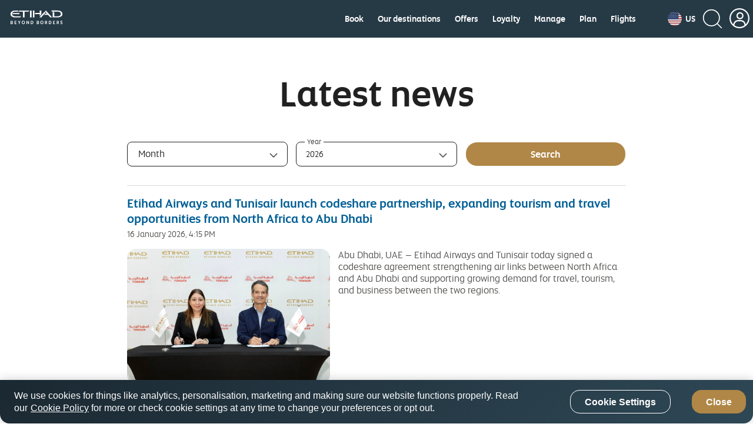

--- FILE ---
content_type: text/html; charset=UTF-8
request_url: https://www.etihad.com/en-us/news
body_size: 152894
content:

<!doctype html>

	
		
			<html lang="en-us">
			
					
	




<head class="new">
    
    
        
        
        
        

        
			
            
			
			<script type="text/javascript" src="https://www.etihad.com/static/57f69613879f8b618379df637e4ebf3ab46d0014f023a4" async ></script><script defer="defer" type="text/javascript" src="https://rum.hlx.page/.rum/@adobe/helix-rum-js@%5E2/dist/rum-standalone.js" data-routing="env=prod,tier=publish,ams=Etihad Group"></script>
<script>
               var device = ((/android|webos|iphone|ipad|ipod|blackberry|iemobile|opera mini/i.test(navigator.userAgent.toLowerCase())) ? "Mobile" : "Desktop");
               window.digitalData = window.digitalData || {}
               digitalData= {
					'page':{
                        'pageInfo':{
                        	'pageName': 'news',
                            'flowType':'news',
							'env': 'prod',
							'server': 'etihad-adobe-AEM-hosting',
							'siteEdition': 'en-us',
							'sysEnv': device,
							'version': '7.0.0',
							'language': 'en',
							'currencyCode': 'AED',
							'emailSubscriptionFormName':'',
							'emailSubscriptionStatus':'',
							'pageInternalCampaignCode': [],
							'isSearchPanelAvailable':false
                            },
						'category':{ 
							'siteSection': 'eyey',
							'primaryCategory': 'news',
							'subCategory1': '',
							'subCategory2': '' 
							},
						'routeMap':{
							'status': ''
						},
						'error': []	
                        },
					'user':{
						'loginStatus': 'annonymous'
                    }
               };
            </script>
            
            	<script src="//assets.adobedtm.com/launch-ENcb8c631482734c98b7dcdffa5cfed8e5.min.js" async></script>
            
            
        
		
		
        
		
		
		
			<script>
				(function(w,d,s,l,i){w[l]=w[l]||[];w[l].push({'gtm.start':
new Date().getTime(),event:'gtm.js'});var f=d.getElementsByTagName(s)[0],
j=d.createElement(s),dl=l!='dataLayer'?'&amp;l='+l:'';j.async=true;j.src=
'https://www.googletagmanager.com/gtm.js?id='+i+dl;f.parentNode.insertBefore(j,f);
})(window,document,'script','dataLayer','GTM-WQMQH4C6');
			</script>
		
    


	
    
        <script type="text/plain" class="optanon-category-C0003">
var config = window.configValues || {};
var siteEdition = config.siteEditionVal || "";
var maxAge = (2 * 24 * 60 * 60);
document.cookie = "Etihad.com_AEM_SiteEdition=" + siteEdition + "; max-age=" + maxAge + "; path=/; domain=.etihad.com;secure";
</script>

<style> 

.header-comp .header-primary .header-navbar-container .header-navbar-left .header-navbar-brand .header-text-logo .header-text-logo-web { 

    height: 25px; 

    width: 92px; 

} 

  

.header-comp .header-primary .header-navbar-container .header-navbar-left .header-navbar-brand .header-text-logo .header-text-logo-mobile { 

    height: auto; 

    width: 88px; 

} 

</style> 
	
    
    <meta http-equiv="Content-Type" content="text/html; charset=utf-8"/>

    <title>Latest News &amp; Press Releases - Etihad Airways</title>



    <meta name="description" content="Find the latest news and press releases from Etihad Airways – the national airline of the United Arab Emirates."/>

<meta name="title" content="Latest News &amp; Press Releases - Etihad Airways"/>
<meta http-equiv="X-UA-Compatible" content="IE=edge"/>
<meta name="viewport" content="width=device-width, initial-scale=1.0, user-scalable=no"/>
<meta name="apple-mobile-web-app-capable" content="yes"/>

	<link rel="icon" href="/content/dam/eag/etihadairways/etihadcom/Global/fav-icon/favicon.png"/>




<link rel="canonical" href="https://www.etihad.com/en-us/news"/>


    






	<meta name="robots" content="index,follow"/>




<meta name="author" content="Etihad Airways"/>



		
         
			
			   <meta http-equiv="content-language" content="en-us"/>
			   <link rel="alternate" hreflang="en-ie" href="https://www.etihad.com/en-ie/news"/>
<link rel="alternate" hreflang="en-us" href="https://www.etihad.com/en-us/news"/>
<link rel="alternate" hreflang="ar-kw" href="https://www.etihad.com/ar-kw/news"/>
<link rel="alternate" hreflang="en-il" href="https://www.etihad.com/en-il/news"/>
<link rel="alternate" hreflang="en-eg" href="https://www.etihad.com/en-eg/news"/>
<link rel="alternate" hreflang="en-af" href="https://www.etihad.com/en-af/news"/>
<link rel="alternate" hreflang="en-in" href="https://www.etihad.com/en-in/news"/>
<link rel="alternate" hreflang="en-uz" href="https://www.etihad.com/en-uz/news"/>
<link rel="alternate" hreflang="ar-sy" href="https://www.etihad.com/ar-sy/news"/>
<link rel="alternate" hreflang="en-ae" href="https://www.etihad.com/en-ae/news"/>
<link rel="alternate" hreflang="en-za" href="https://www.etihad.com/en-za/news"/>
<link rel="alternate" hreflang="en-mv" href="https://www.etihad.com/en-mv/news"/>
<link rel="alternate" hreflang="en-it" href="https://www.etihad.com/en-it/news"/>
<link rel="alternate" hreflang="en-my" href="https://www.etihad.com/en-my/news"/>
<link rel="alternate" hreflang="en-am" href="https://www.etihad.com/en-am/news"/>
<link rel="alternate" hreflang="en-et" href="https://www.etihad.com/en-et/news"/>
<link rel="alternate" hreflang="en-es" href="https://www.etihad.com/en-es/news"/>
<link rel="alternate" hreflang="en-at" href="https://www.etihad.com/en-at/news"/>
<link rel="alternate" hreflang="en-au" href="https://www.etihad.com/en-au/news"/>
<link rel="alternate" hreflang="en-az" href="https://www.etihad.com/en-az/news"/>
<link rel="alternate" hreflang="en-ng" href="https://www.etihad.com/en-ng/news"/>
<link rel="alternate" hreflang="en-vn" href="https://www.etihad.com/en-vn/news"/>
<link rel="alternate" hreflang="ar-tn" href="https://www.etihad.com/ar-tn/news"/>
<link rel="alternate" hreflang="en-ro" href="https://www.etihad.com/en-ro/news"/>
<link rel="alternate" hreflang="en-nl" href="https://www.etihad.com/en-nl/news"/>
<link rel="alternate" hreflang="en-rs" href="https://www.etihad.com/en-rs/news"/>
<link rel="alternate" hreflang="en-be" href="https://www.etihad.com/en-be/news"/>
<link rel="alternate" hreflang="en-ru" href="https://www.etihad.com/en-ru/news"/>
<link rel="alternate" hreflang="en-bd" href="https://www.etihad.com/en-bd/news"/>
<link rel="alternate" hreflang="en-np" href="https://www.etihad.com/en-np/news"/>
<link rel="alternate" hreflang="ar-qa" href="https://www.etihad.com/ar-qa/news"/>
<link rel="alternate" hreflang="en-jo" href="https://www.etihad.com/en-jo/news"/>
<link rel="alternate" hreflang="en" href="https://www.etihad.com/en/news"/>
<link rel="alternate" hreflang="en-jp" href="https://www.etihad.com/en-jp/news"/>
<link rel="alternate" hreflang="en-bh" href="https://www.etihad.com/en-bh/news"/>
<link rel="alternate" hreflang="en-nz" href="https://www.etihad.com/en-nz/news"/>
<link rel="alternate" hreflang="en-fr" href="https://www.etihad.com/en-fr/news"/>
<link rel="alternate" hreflang="ar" href="https://www.etihad.com/ar/news"/>
<link rel="alternate" hreflang="en-sa" href="https://www.etihad.com/en-sa/news"/>
<link rel="alternate" hreflang="en-sd" href="https://www.etihad.com/en-sd/news"/>
<link rel="alternate" hreflang="en-br" href="https://www.etihad.com/en-br/news"/>
<link rel="alternate" hreflang="en-sc" href="https://www.etihad.com/en-sc/news"/>
<link rel="alternate" hreflang="ar-eg" href="https://www.etihad.com/ar-eg/news"/>
<link rel="alternate" hreflang="en-sg" href="https://www.etihad.com/en-sg/news"/>
<link rel="alternate" hreflang="ar-dz" href="https://www.etihad.com/ar-dz/news"/>
<link rel="alternate" hreflang="en-by" href="https://www.etihad.com/en-by/news"/>
<link rel="alternate" hreflang="en-gb" href="https://www.etihad.com/en-gb/news"/>
<link rel="alternate" hreflang="en-ke" href="https://www.etihad.com/en-ke/news"/>
<link rel="alternate" hreflang="en-kh" href="https://www.etihad.com/en-kh/news"/>
<link rel="alternate" hreflang="en-ca" href="https://www.etihad.com/en-ca/news"/>
<link rel="alternate" hreflang="en-ge" href="https://www.etihad.com/en-ge/news"/>
<link rel="alternate" hreflang="en-om" href="https://www.etihad.com/en-om/news"/>
<link rel="alternate" hreflang="en-ch" href="https://www.etihad.com/en-ch/news"/>
<link rel="alternate" hreflang="en-kr" href="https://www.etihad.com/en-kr/news"/>
<link rel="alternate" hreflang="en-sy" href="https://www.etihad.com/en-sy/news"/>
<link rel="alternate" hreflang="ar-ae" href="https://www.etihad.com/ar-ae/news"/>
<link rel="alternate" hreflang="en-gr" href="https://www.etihad.com/en-gr/news"/>
<link rel="alternate" hreflang="en-cn" href="https://www.etihad.com/en-cn/news"/>
<link rel="alternate" hreflang="en-kw" href="https://www.etihad.com/en-kw/news"/>
<link rel="alternate" hreflang="en-kz" href="https://www.etihad.com/en-kz/news"/>
<link rel="alternate" hreflang="en-th" href="https://www.etihad.com/en-th/news"/>
<link rel="alternate" hreflang="en-cz" href="https://www.etihad.com/en-cz/news"/>
<link rel="alternate" hreflang="en-lb" href="https://www.etihad.com/en-lb/news"/>
<link rel="alternate" hreflang="en-ph" href="https://www.etihad.com/en-ph/news"/>
<link rel="alternate" hreflang="en-pk" href="https://www.etihad.com/en-pk/news"/>
<link rel="alternate" hreflang="en-tn" href="https://www.etihad.com/en-tn/news"/>
<link rel="alternate" hreflang="en-pl" href="https://www.etihad.com/en-pl/news"/>
<link rel="alternate" hreflang="ar-sa" href="https://www.etihad.com/ar-sa/news"/>
<link rel="alternate" hreflang="en-lk" href="https://www.etihad.com/en-lk/news"/>
<link rel="alternate" hreflang="en-tr" href="https://www.etihad.com/en-tr/news"/>
<link rel="alternate" hreflang="en-de" href="https://www.etihad.com/en-de/news"/>
<link rel="alternate" hreflang="en-hk" href="https://www.etihad.com/en-hk/news"/>
<link rel="alternate" hreflang="en-tw" href="https://www.etihad.com/en-tw/news"/>
<link rel="alternate" hreflang="en-pt" href="https://www.etihad.com/en-pt/news"/>
<link rel="alternate" hreflang="ar-bh" href="https://www.etihad.com/ar-bh/news"/>
<link rel="alternate" hreflang="en-dk" href="https://www.etihad.com/en-dk/news"/>
<link rel="alternate" hreflang="ar-jo" href="https://www.etihad.com/ar-jo/news"/>
<link rel="alternate" hreflang="en-tz" href="https://www.etihad.com/en-tz/news"/>
<link rel="alternate" hreflang="ar-om" href="https://www.etihad.com/ar-om/news"/>
<link rel="alternate" hreflang="en-qa" href="https://www.etihad.com/en-qa/news"/>
<link rel="alternate" hreflang="en-ma" href="https://www.etihad.com/en-ma/news"/>
<link rel="alternate" hreflang="en-dz" href="https://www.etihad.com/en-dz/news"/>
<link rel="alternate" hreflang="en-id" href="https://www.etihad.com/en-id/news"/>
<link rel="alternate" hreflang="x-default" href="https://www.etihad.com/en/news"/>

			
        
	





<link rel="apple-touch-icon-precomposed" href="/content/dam/eag/etihadairways/etihadcom/Global/seo/App_icon.png"/>



<meta property="og:title" content="Latest News &amp; Press Releases - Etihad Airways"/>


<meta property="og:url" content="https://www.etihad.com/en-us/news"/>


<meta property="og:site_name" content="Etihad Global"/>


<meta property="og:image" content="https://www.etihad.com/content/dam/eag/etihadairways/etihadcom/2025/global/logo/etihad/etihad-airways-og-beyond-borders-logo.png"/>


<meta property="og:type" content="website"/>


<meta property="og:description" content="Find the latest news and press releases from Etihad Airways – the national airline of the United Arab Emirates."/>


<meta property="fb:app_id" content="137580386314609"/>


<meta property="twitter:title" content="Latest News &amp; Press Releases - Etihad Airways"/>


<meta property="twitter:description" content="Find the latest news and press releases from Etihad Airways – the national airline of the United Arab Emirates."/>


<meta property="twitter:image" content="https://www.etihad.com/content/dam/eag/etihadairways/etihadcom/2025/global/logo/etihad/etihad-airways-og-beyond-borders-logo.png"/>


<meta property="twitter:card" content="summary_large_image"/>



<script type="application/ld+json">
{
  "@context": "https://schema.org",
  "@type": "Airline",
  "name": "Etihad Airways",
  "url": "https://www.etihad.com",
  "logo": "https://www.etihad.com/content/dam/eag/etihadairways/etihadcom/2025/global/logo/etihad/etihad-airways-logo-new.jpg",
  "sameAs": ["https://www.facebook.com/etihad.airways","https://www.linkedin.com/company/etihadairways","https://www.instagram.com/etihadairways/","https://twitter.com/etihadairways"]
}
</script>


	
		
	








	
		
			<link rel="preload" as="font" crossorigin="anonymous" href="/etc/designs/eag/eag-commons/fonts/english/etihadaltis-book_v3-webfont.woff"/>
		
			<link rel="preload" as="font" crossorigin="anonymous" href="/etc/designs/eag/eag-commons/fonts/english/etihadaltis-medium_v3-webfont.woff"/>
		
			<link rel="preload" as="font" crossorigin="anonymous" href="/etc/designs/eag/eag-commons/fonts/english/etihadaltis-text_v3-webfont.woff"/>
		
			<link rel="preload" as="font" crossorigin="anonymous" href="/etc/designs/eag/eag-commons/fonts/english/EtihadAltis-Bold_V3.woff"/>
		
			<link rel="preload" as="script" href="/etc.clientlibs/eag/eag-commons/components/react-clientlibs/components/headernavigation.lc-1747989166520-lc.js"/>
		
	


 
    



    
<script type="text/javascript" src="/etc/designs/eag/eag-commons/clientlibs-commons.js"></script>



    
<link rel="stylesheet" href="/etc/designs/eag/eag-commons/clientlibs-en-homepage.css" type="text/css"><link rel="stylesheet" href="/etc/designs/eag/eag-commons/clientlibs-en-l2.css" type="text/css">






    







    
<link rel="stylesheet" href="/etc.clientlibs/eag/eag-commons/clientlibs/clientlib-eyrefresh-trans.css" type="text/css">







    
    
    
</head>



  
<body class="page " data-ng-app="edcApp" data-ng-controller="HomeCtrl" data-et-trigger-anchor>
    
        <noscript>
            <iframe src="https://www.googletagmanager.com/ns.html?id=GTM-WQMQH4C6" height="0" width="0" style="display:none;visibility:hidden"></iframe>
        </noscript>
    
    
	
    

    <div data-et-cg-busy="cgBusyData" data-is-backdrop="cgBusyData.backdrop" data-delay="cgBusyData.delay" data-min-duration="cgBusyData.minDuration"></div>
    <div class="eag-outer-wrapper">
    <div class="eag-inner-wrapper">
		
        
	
    
<script type="text/javascript" src="/etc.clientlibs/eag/eag-commons/components/react-clientlibs/components/vendor.lc-1747989166681-lc.js"></script>


	
    
<script type="text/javascript" src="/etc.clientlibs/eag/eag-commons/components/react-clientlibs/components/utils.lc-1747989166680-lc.js"></script>


	
    
<script type="text/javascript" src="/etc.clientlibs/eag/eag-commons/components/react-clientlibs/components/utility.lc-1747989166680-lc.js"></script>


	
<!-- Adding -->

    
<script type="text/javascript" src="/etc/designs/eag/eag-commons/clientlibs-en-homepage.js"></script><script type="text/javascript" src="/etc/designs/eag/eag-commons/clientlibs-en-l2.js"></script>




	
		
			<div class="headerwithnavigation-v1 section">


    
<script type="text/javascript" src="/etc.clientlibs/eag/eag-commons/components/react-clientlibs/components/headernavigation.lc-1747989166520-lc.js"></script>


<style>
	@media (max-width: 767px) {
		#headerwithnavigation > .loading {
			height: 76px;
			max-width: 100%;
			background-repeat: no-repeat;
			box-shadow: 0 10px 45px rgba(0, 0, 0, 0.1);
			background-image: linear-gradient(90deg, rgba(255, 255, 255, 0) 0, rgba(255, 255, 255, 0.6) 50%, rgba(255, 255, 255, 0) 100%), linear-gradient(lightgrey 22px, transparent 0), linear-gradient(lightgrey 24px, transparent 0), linear-gradient(lightgrey 22px, transparent 0), linear-gradient(lightgrey 278px, transparent 0), linear-gradient(white 100%, transparent 0);
			background-size: 75% 100px, 22px 22px, 24px 24px, 22px 22px, 140px 30px, 100% 100%;
			/* header bg */
			background-position: -150% 0, right 25px top 26px, right 67px top 25px, right 111px top 26px, left 16px top 22px, 0 0;
			-webkit-animation: loadingMobile 1.5s infinite;
			animation: headloadmob 1.5s infinite;
		}
	}

	@-webkit-keyframes headloadmob {
		to {
			background-position: 350% 0, right 25px top 26px, right 67px top 25px, right 111px top 26px, left 16px top 22px, 0 0;
		}
	}

	@keyframes headloadmob {
		to {
			background-position: 350% 0, right 25px top 26px, right 67px top 25px, right 111px top 26px, left 16px top 22px, 0 0;
		}
	}

	@media (min-width: 768px) and (max-width: 1024px) {
		#headerwithnavigation > .loading {
			height: 100px;
			max-width: 100%;
			background-repeat: no-repeat;
			box-shadow: 0 10px 45px rgba(0, 0, 0, 0.1);
			background-image: linear-gradient(90deg, rgba(255, 255, 255, 0) 0, rgba(255, 255, 255, 0.6) 50%, rgba(255, 255, 255, 0) 100%), linear-gradient(lightgrey 22px, transparent 0), linear-gradient(lightgrey 24px, transparent 0), linear-gradient(lightgrey 22px, transparent 0), linear-gradient(lightgrey 278px, transparent 0), linear-gradient(white 100%, transparent 0);
			background-size: 75% 100px, 22px 22px, 24px 24px, 22px 22px, 278px 58px, 100% 100%;
			/* header bg */
			background-position: -150% 0, right 42px top 36px, right 84px top 35px, right 128px top 36px, left 32px top 20px, 0 0;
			-webkit-animation: loadingTab 1.5s infinite;
			animation: headloadtab 1.5s infinite;
		}
	}

	@-webkit-keyframes headloadtab {
		to {
			background-position: 350% 0, right 42px top 36px, right 84px top 35px, right 128px top 36px, left 32px top 20px, 0 0;
		}
	}

	@keyframes headloadtab {
		to {
			background-position: 350% 0, right 42px top 36px, right 84px top 35px, right 128px top 36px, left 32px top 20px, 0 0;
		}
	}

	@media screen and (min-width: 1025px) {
		#headerwithnavigation > .loading {
			height: 100px;
			max-width: 1376px;
			margin: auto;
			background-repeat: no-repeat;
			box-shadow: 0 10px 45px rgba(0, 0, 0, 0.1);
			background-image: linear-gradient(90deg, rgba(255, 255, 255, 0) 0, rgba(255, 255, 255, 0.6) 50%, rgba(255, 255, 255, 0) 100%), radial-gradient(circle 24px, lightgrey 99%, transparent 0), linear-gradient(lightgrey 24px, transparent 0), linear-gradient(lightgrey 24px, transparent 0), linear-gradient(lightgrey 24px, transparent 0), linear-gradient(lightgrey 24px, transparent 0), linear-gradient(lightgrey 24px, transparent 0), linear-gradient(lightgrey 24px, transparent 0), linear-gradient(lightgrey 24px, transparent 0), linear-gradient(lightgrey 58px, transparent 0), linear-gradient(white 100%, transparent 0);
			background-size: 75% 100px, 24px 24px, 24px 24px, 60px 24px, 60px 24px, 60px 24px, 70px 24px, 70px 24px, 70px 24px, 278px 58px, 100% 100%;
			/* header bg */
			background-position: -150% 0, right 32px top 36px, right 76px top 36px, right 120px top 36px, right 200px top 36px, right 280px top 36px, right 360px top 36px, right 450px top 36px, right 540px top 36px, 32px 20px, 0 0;
			/* header bg */
			-webkit-animation: loading 1.5s infinite;
			animation: headloaddesk 1.5s infinite;
		}
	}

	@-webkit-keyframes headloaddesk {
		to {
			background-position: 350% 0, right 32px top 36px, right 76px top 36px, right 120px top 36px, right 200px top 36px, right 280px top 36px, right 360px top 36px, right 450px top 36px, right 540px top 36px, 32px 20px, 0 0;
		}
	}

	@keyframes headloaddesk {
		to {
			background-position: 350% 0, right 32px top 36px, right 76px top 36px, right 120px top 36px, right 200px top 36px, right 280px top 36px, right 360px top 36px, right 450px top 36px, right 540px top 36px, 32px 20px, 0 0;
		}
	}
</style>
<div id="headerwithnavigation"><div class="loading"><span role="alert" class="sr-only">Header component loading...</span></div></div>
<div class="clearfix"></div>

	
    
    
    	
    
	
		<script>
			var headerdata = JSON.parse("{\x22aemdata\x22:{\x22enableEygHeader\x22:false,\x22emergency\x22:{\x22emergencynewwindow\x22:\x22_blank\x22,\x22isCurrent\x22:null,\x22enableemergencyheader\x22:false,\x22emergencyurltext\x22:\x22\x22,\x22emergencyredirecturl\x22:\x22\x22},\x22logocomponent\x22:{\x22headertextlogowebscroll\x22:\x22\/content\/dam\/eag\/etihadairways\/etihadcom\/Global\/logo\/header\/header\u002Dtext\u002Dimage\u002Dscroll.svg\x22,\x22headertextlogoalttext\x22:\x22Etihad Choose Well\x22,\x22headertextlogowebscrollalttext\x22:\x22\x22,\x22headertextlogoweb\x22:\x22\/content\/dam\/eag\/etihadairways\/etihadcom\/2025\/global\/logo\/etihad\/Etihad_Logo_BB_White.svg\x22,\x22headerlogo\x22:\x22\x22,\x22isCurrent\x22:null,\x22themeColor\x22:\x22header\u002Dwhite\x22,\x22relkeyword\x22:\x22\x22,\x22headertextlogo\x22:\x22\/content\/dam\/eag\/etihadairways\/etihadcom\/2025\/global\/logo\/etihad\/Etihad_Logo_BB_White.svg\x22,\x22headertextlogowebalttext\x22:\x22Etihad Choose Well\x22,\x22headerlogolink\x22:\x22https:\/\/www.etihad.com\/en\u002Dus\/\x22,\x22headerlogoalttext\x22:\x22Etihad Choose Well\x22,\x22newwindow\x22:\x22_self\x22},\x22ssoSessionCookieName\x22:\x22guestLoggedIn\x22,\x22guestLoginHashCookieName\x22:\x22customer\u002Dffp\u002Dhash\x22,\x22hidenavigationmenu\x22:false,\x22ssoOktaDomainUrl\x22:\x22\x22,\x22navigationmenu\x22:{\x22navigation\x22:[{\x22redirecturl\x22:\x22https:\/\/www.etihad.com\/en\u002Dus\/global\u002Dlink\u002Dprod\u002Dtest\x22,\x22showonmobile\x22:true,\x22showL2\x22:false,\x22title\x22:\x22Global Link PROD Test\x22,\x22iconpath\x22:\x22\x22,\x22uniQueCategories\x22:[],\x22showondesktop\x22:false,\x22navigationsubmenu\x22:[],\x22relkeyword\x22:\x22\x22,\x22isCurrentL1\x22:false,\x22categories\x22:[],\x22orderTitle\x22:null,\x22iconpathalttext\x22:\x22\x22,\x22newwindow\x22:\x22_blank\x22},{\x22redirecturl\x22:\x22https:\/\/www.etihad.com\/en\u002Dus\/global\u002Dlink\u002Dtest\u002Dcopy\u002Dpage\x22,\x22showonmobile\x22:true,\x22showL2\x22:false,\x22title\x22:\x22Global link test copy page\x22,\x22iconpath\x22:\x22\x22,\x22uniQueCategories\x22:[],\x22showondesktop\x22:false,\x22navigationsubmenu\x22:[],\x22relkeyword\x22:\x22\x22,\x22isCurrentL1\x22:false,\x22categories\x22:[],\x22orderTitle\x22:null,\x22iconpathalttext\x22:\x22\x22,\x22newwindow\x22:\x22_blank\x22},{\x22redirecturl\x22:\x22https:\/\/www.etihad.com\/en\u002Dus\/book\x22,\x22showonmobile\x22:false,\x22showL2\x22:false,\x22title\x22:\x22Book\x22,\x22iconpath\x22:\x22\x22,\x22uniQueCategories\x22:[],\x22showondesktop\x22:true,\x22navigationsubmenu\x22:[],\x22relkeyword\x22:\x22\x22,\x22isCurrentL1\x22:false,\x22categories\x22:[],\x22orderTitle\x22:null,\x22iconpathalttext\x22:\x22\x22,\x22newwindow\x22:\x22_blank\x22},{\x22redirecturl\x22:\x22https:\/\/www.etihad.com\/en\u002Dus\/destinations\x22,\x22showonmobile\x22:false,\x22showL2\x22:false,\x22title\x22:\x22Our destinations\x22,\x22iconpath\x22:\x22\x22,\x22uniQueCategories\x22:[],\x22showondesktop\x22:true,\x22navigationsubmenu\x22:[{\x22showondesktop\x22:true,\x22redirecturl\x22:\x22https:\/\/www.etihad.com\/en\u002Dus\/destinations\/sumatra\x22,\x22showonmobile\x22:true,\x22relkeyword\x22:\x22\x22,\x22isCurrentL2\x22:false,\x22title\x22:\x22Sumatra (Medan)\x22,\x22iconpath\x22:\x22\x22,\x22categorytype\x22:null,\x22iconpathalttext\x22:\x22\x22,\x22newwindow\x22:\x22_blank\x22},{\x22showondesktop\x22:false,\x22redirecturl\x22:\x22https:\/\/www.etihad.com\/en\u002Dus\/destinations\/cambodia\x22,\x22showonmobile\x22:true,\x22relkeyword\x22:\x22\x22,\x22isCurrentL2\x22:false,\x22title\x22:\x22Cambodia\x22,\x22iconpath\x22:\x22\x22,\x22categorytype\x22:null,\x22iconpathalttext\x22:\x22\x22,\x22newwindow\x22:\x22_blank\x22},{\x22showondesktop\x22:true,\x22redirecturl\x22:\x22https:\/\/www.etihad.com\/en\u002Dus\/destinations\/krabi\x22,\x22showonmobile\x22:true,\x22relkeyword\x22:\x22\x22,\x22isCurrentL2\x22:false,\x22title\x22:\x22Krabi\x22,\x22iconpath\x22:\x22\x22,\x22categorytype\x22:null,\x22iconpathalttext\x22:\x22\x22,\x22newwindow\x22:\x22_blank\x22},{\x22showondesktop\x22:true,\x22redirecturl\x22:\x22https:\/\/www.etihad.com\/en\u002Dus\/destinations\/chiang\u002Dmai\x22,\x22showonmobile\x22:true,\x22relkeyword\x22:\x22\x22,\x22isCurrentL2\x22:false,\x22title\x22:\x22Chiang Mai\x22,\x22iconpath\x22:\x22\x22,\x22categorytype\x22:null,\x22iconpathalttext\x22:\x22\x22,\x22newwindow\x22:\x22_blank\x22},{\x22showondesktop\x22:true,\x22redirecturl\x22:\x22https:\/\/www.etihad.com\/en\u002Dus\/destinations\/hong\u002Dkong\x22,\x22showonmobile\x22:true,\x22relkeyword\x22:\x22\x22,\x22isCurrentL2\x22:false,\x22title\x22:\x22Hong Kong\x22,\x22iconpath\x22:\x22\x22,\x22categorytype\x22:null,\x22iconpathalttext\x22:\x22\x22,\x22newwindow\x22:\x22_blank\x22},{\x22showondesktop\x22:true,\x22redirecturl\x22:\x22https:\/\/www.etihad.com\/en\u002Dus\/destinations\/hanoi\x22,\x22showonmobile\x22:true,\x22relkeyword\x22:\x22\x22,\x22isCurrentL2\x22:false,\x22title\x22:\x22Hanoi\x22,\x22iconpath\x22:\x22\x22,\x22categorytype\x22:null,\x22iconpathalttext\x22:\x22\x22,\x22newwindow\x22:\x22_blank\x22},{\x22showondesktop\x22:true,\x22redirecturl\x22:\x22https:\/\/www.etihad.com\/en\u002Dus\/destinations\/taipei\x22,\x22showonmobile\x22:true,\x22relkeyword\x22:\x22\x22,\x22isCurrentL2\x22:false,\x22title\x22:\x22Taipei\x22,\x22iconpath\x22:\x22\x22,\x22categorytype\x22:null,\x22iconpathalttext\x22:\x22\x22,\x22newwindow\x22:\x22_blank\x22},{\x22showondesktop\x22:true,\x22redirecturl\x22:\x22https:\/\/www.etihad.com\/en\u002Dus\/destinations\/tunis\x22,\x22showonmobile\x22:true,\x22relkeyword\x22:\x22\x22,\x22isCurrentL2\x22:false,\x22title\x22:\x22Tunis\x22,\x22iconpath\x22:\x22\x22,\x22categorytype\x22:null,\x22iconpathalttext\x22:\x22\x22,\x22newwindow\x22:\x22_blank\x22},{\x22showondesktop\x22:true,\x22redirecturl\x22:\x22https:\/\/www.etihad.com\/en\u002Dus\/destinations\/medina\x22,\x22showonmobile\x22:true,\x22relkeyword\x22:\x22\x22,\x22isCurrentL2\x22:false,\x22title\x22:\x22Medina\x22,\x22iconpath\x22:\x22\x22,\x22categorytype\x22:null,\x22iconpathalttext\x22:\x22\x22,\x22newwindow\x22:\x22_blank\x22},{\x22showondesktop\x22:true,\x22redirecturl\x22:\x22https:\/\/www.etihad.com\/en\u002Dus\/destinations\/kazan\x22,\x22showonmobile\x22:true,\x22relkeyword\x22:\x22\x22,\x22isCurrentL2\x22:false,\x22title\x22:\x22Kazan\x22,\x22iconpath\x22:\x22\x22,\x22categorytype\x22:null,\x22iconpathalttext\x22:\x22\x22,\x22newwindow\x22:\x22_blank\x22},{\x22showondesktop\x22:true,\x22redirecturl\x22:\x22https:\/\/www.etihad.com\/en\u002Dus\/destinations\/charlotte\x22,\x22showonmobile\x22:true,\x22relkeyword\x22:\x22\x22,\x22isCurrentL2\x22:false,\x22title\x22:\x22Charlotte\x22,\x22iconpath\x22:\x22\x22,\x22categorytype\x22:null,\x22iconpathalttext\x22:\x22\x22,\x22newwindow\x22:\x22_blank\x22}],\x22relkeyword\x22:\x22\x22,\x22isCurrentL1\x22:false,\x22categories\x22:[],\x22orderTitle\x22:null,\x22iconpathalttext\x22:\x22\x22,\x22newwindow\x22:\x22_blank\x22},{\x22redirecturl\x22:\x22https:\/\/www.etihad.com\/en\u002Dus\/offers\x22,\x22showonmobile\x22:false,\x22showL2\x22:false,\x22title\x22:\x22Offers\x22,\x22iconpath\x22:\x22\x22,\x22uniQueCategories\x22:[],\x22showondesktop\x22:true,\x22navigationsubmenu\x22:[{\x22showondesktop\x22:true,\x22redirecturl\x22:\x22https:\/\/www.etihad.com\/en\u002Dus\/offers\/promotion\x22,\x22showonmobile\x22:true,\x22relkeyword\x22:\x22\x22,\x22isCurrentL2\x22:false,\x22title\x22:\x22Promotion\x22,\x22iconpath\x22:\x22\x22,\x22categorytype\x22:null,\x22iconpathalttext\x22:\x22\x22,\x22newwindow\x22:\x22_blank\x22},{\x22showondesktop\x22:true,\x22redirecturl\x22:\x22https:\/\/www.etihad.com\/en\u002Dus\/offers\/subscribe\x22,\x22showonmobile\x22:false,\x22relkeyword\x22:\x22\x22,\x22isCurrentL2\x22:false,\x22title\x22:\x22Offers\x22,\x22iconpath\x22:\x22\x22,\x22categorytype\x22:null,\x22iconpathalttext\x22:\x22\x22,\x22newwindow\x22:\x22_blank\x22}],\x22relkeyword\x22:\x22\x22,\x22isCurrentL1\x22:false,\x22categories\x22:[],\x22orderTitle\x22:null,\x22iconpathalttext\x22:\x22\x22,\x22newwindow\x22:\x22_blank\x22},{\x22redirecturl\x22:\x22https:\/\/www.etihad.com\/en\u002Dus\/etihadguest\x22,\x22showonmobile\x22:false,\x22showL2\x22:false,\x22title\x22:\x22Loyalty\x22,\x22iconpath\x22:\x22\x22,\x22uniQueCategories\x22:[],\x22showondesktop\x22:true,\x22navigationsubmenu\x22:[{\x22showondesktop\x22:true,\x22redirecturl\x22:\x22https:\/\/www.etihad.com\/en\u002Dus\/etihadguest\/race\u002Dto\u002Dfly\x22,\x22showonmobile\x22:true,\x22relkeyword\x22:\x22\x22,\x22isCurrentL2\x22:false,\x22title\x22:\x22Race to fly\x22,\x22iconpath\x22:\x22\x22,\x22categorytype\x22:null,\x22iconpathalttext\x22:\x22\x22,\x22newwindow\x22:\x22_blank\x22},{\x22showondesktop\x22:true,\x22redirecturl\x22:\x22https:\/\/www.etihad.com\/en\u002Dus\/etihadguest\/5\u002Dmillion\u002Dmiles\x22,\x22showonmobile\x22:true,\x22relkeyword\x22:\x22\x22,\x22isCurrentL2\x22:false,\x22title\x22:\x225,000,000 miles\x22,\x22iconpath\x22:\x22\x22,\x22categorytype\x22:null,\x22iconpathalttext\x22:\x22\x22,\x22newwindow\x22:\x22_blank\x22},{\x22showondesktop\x22:true,\x22redirecturl\x22:\x22https:\/\/www.etihad.com\/en\u002Dus\/etihadguest\/earn\u002Dmiles\x22,\x22showonmobile\x22:true,\x22relkeyword\x22:\x22\x22,\x22isCurrentL2\x22:false,\x22title\x22:\x22Earn miles\x22,\x22iconpath\x22:\x22\x22,\x22categorytype\x22:null,\x22iconpathalttext\x22:\x22\x22,\x22newwindow\x22:\x22_blank\x22},{\x22showondesktop\x22:true,\x22redirecturl\x22:\x22https:\/\/www.etihad.com\/en\u002Dus\/etihadguest\/spend\u002Dmiles\x22,\x22showonmobile\x22:true,\x22relkeyword\x22:\x22\x22,\x22isCurrentL2\x22:false,\x22title\x22:\x22Spend miles\x22,\x22iconpath\x22:\x22\x22,\x22categorytype\x22:null,\x22iconpathalttext\x22:\x22\x22,\x22newwindow\x22:\x22_blank\x22},{\x22showondesktop\x22:true,\x22redirecturl\x22:\x22https:\/\/www.etihad.com\/en\u002Dus\/etihadguest\/government\u002Dtravel\x22,\x22showonmobile\x22:true,\x22relkeyword\x22:\x22\x22,\x22isCurrentL2\x22:false,\x22title\x22:\x22Government Travel\x22,\x22iconpath\x22:\x22\x22,\x22categorytype\x22:null,\x22iconpathalttext\x22:\x22\x22,\x22newwindow\x22:\x22_blank\x22},{\x22showondesktop\x22:true,\x22redirecturl\x22:\x22https:\/\/www.etihad.com\/en\u002Dus\/etihadguest\/miles\u002Dcalculator\x22,\x22showonmobile\x22:true,\x22relkeyword\x22:\x22\x22,\x22isCurrentL2\x22:false,\x22title\x22:\x22Miles Calculator\x22,\x22iconpath\x22:\x22\x22,\x22categorytype\x22:null,\x22iconpathalttext\x22:\x22\x22,\x22newwindow\x22:\x22_blank\x22},{\x22showondesktop\x22:true,\x22redirecturl\x22:\x22https:\/\/www.etihad.com\/en\u002Dus\/etihadguest\/tier\u002Dgifting\x22,\x22showonmobile\x22:true,\x22relkeyword\x22:\x22\x22,\x22isCurrentL2\x22:false,\x22title\x22:\x22Tier Gifting\x22,\x22iconpath\x22:\x22\x22,\x22categorytype\x22:null,\x22iconpathalttext\x22:\x22\x22,\x22newwindow\x22:\x22_blank\x22},{\x22showondesktop\x22:true,\x22redirecturl\x22:\x22https:\/\/www.etihad.com\/en\u002Dus\/etihadguest\/the\u002Dextraordinary\u002Dchallenge\x22,\x22showonmobile\x22:true,\x22relkeyword\x22:\x22\x22,\x22isCurrentL2\x22:false,\x22title\x22:\x22The Extraordinary Challenge\x22,\x22iconpath\x22:\x22\x22,\x22categorytype\x22:null,\x22iconpathalttext\x22:\x22\x22,\x22newwindow\x22:\x22_blank\x22}],\x22relkeyword\x22:\x22\x22,\x22isCurrentL1\x22:false,\x22categories\x22:[],\x22orderTitle\x22:null,\x22iconpathalttext\x22:\x22\x22,\x22newwindow\x22:\x22_blank\x22},{\x22redirecturl\x22:\x22https:\/\/www.etihad.com\/en\u002Dus\/manage\x22,\x22showonmobile\x22:false,\x22showL2\x22:false,\x22title\x22:\x22Manage\x22,\x22iconpath\x22:\x22\x22,\x22uniQueCategories\x22:[],\x22showondesktop\x22:true,\x22navigationsubmenu\x22:[{\x22showondesktop\x22:true,\x22redirecturl\x22:\x22https:\/\/www.etihad.com\/en\u002Dus\/manage\/check\u002Din\x22,\x22showonmobile\x22:false,\x22relkeyword\x22:\x22\x22,\x22isCurrentL2\x22:false,\x22title\x22:\x22Check\u002Din\x22,\x22iconpath\x22:\x22\x22,\x22categorytype\x22:null,\x22iconpathalttext\x22:\x22\x22,\x22newwindow\x22:\x22_blank\x22},{\x22showondesktop\x22:true,\x22redirecturl\x22:\x22https:\/\/www.etihad.com\/en\u002Dus\/manage\/flight\u002Dstatus\x22,\x22showonmobile\x22:true,\x22relkeyword\x22:\x22\x22,\x22isCurrentL2\x22:false,\x22title\x22:\x22Flight status\x22,\x22iconpath\x22:\x22\x22,\x22categorytype\x22:null,\x22iconpathalttext\x22:\x22\x22,\x22newwindow\x22:\x22_blank\x22},{\x22showondesktop\x22:true,\x22redirecturl\x22:\x22https:\/\/www.etihad.com\/en\u002Dus\/manage\/modification\u002Dguide\x22,\x22showonmobile\x22:true,\x22relkeyword\x22:\x22\x22,\x22isCurrentL2\x22:false,\x22title\x22:\x22Modify booking\x22,\x22iconpath\x22:\x22\x22,\x22categorytype\x22:null,\x22iconpathalttext\x22:\x22\x22,\x22newwindow\x22:\x22_blank\x22},{\x22showondesktop\x22:true,\x22redirecturl\x22:\x22https:\/\/www.etihad.com\/en\u002Dus\/manage\/payment\u002Doptions\x22,\x22showonmobile\x22:false,\x22relkeyword\x22:\x22\x22,\x22isCurrentL2\x22:false,\x22title\x22:\x22Payment options\x22,\x22iconpath\x22:\x22\x22,\x22categorytype\x22:null,\x22iconpathalttext\x22:\x22\x22,\x22newwindow\x22:\x22_blank\x22}],\x22relkeyword\x22:\x22\x22,\x22isCurrentL1\x22:false,\x22categories\x22:[],\x22orderTitle\x22:null,\x22iconpathalttext\x22:\x22\x22,\x22newwindow\x22:\x22_blank\x22},{\x22redirecturl\x22:\x22https:\/\/www.etihad.com\/en\u002Dus\/plan\x22,\x22showonmobile\x22:false,\x22showL2\x22:false,\x22title\x22:\x22Plan\x22,\x22iconpath\x22:\x22\x22,\x22uniQueCategories\x22:[],\x22showondesktop\x22:true,\x22navigationsubmenu\x22:[{\x22showondesktop\x22:true,\x22redirecturl\x22:\x22https:\/\/www.etihad.com\/en\u002Dus\/plan\/travel\u002Dessentials\x22,\x22showonmobile\x22:true,\x22relkeyword\x22:\x22\x22,\x22isCurrentL2\x22:false,\x22title\x22:\x22Travel Requirements\x22,\x22iconpath\x22:\x22\x22,\x22categorytype\x22:null,\x22iconpathalttext\x22:\x22\x22,\x22newwindow\x22:\x22_blank\x22},{\x22showondesktop\x22:true,\x22redirecturl\x22:\x22https:\/\/www.etihad.com\/en\u002Dus\/plan\/travel\u002Dcompanion\x22,\x22showonmobile\x22:true,\x22relkeyword\x22:\x22\x22,\x22isCurrentL2\x22:false,\x22title\x22:\x22Travel companion\x22,\x22iconpath\x22:\x22\x22,\x22categorytype\x22:null,\x22iconpathalttext\x22:\x22\x22,\x22newwindow\x22:\x22_blank\x22},{\x22showondesktop\x22:true,\x22redirecturl\x22:\x22https:\/\/www.etihad.com\/en\u002Dus\/plan\/fly\u002Dwith\u002Detihad\x22,\x22showonmobile\x22:true,\x22relkeyword\x22:\x22\x22,\x22isCurrentL2\x22:false,\x22title\x22:\x22Fly with Etihad\x22,\x22iconpath\x22:\x22\x22,\x22categorytype\x22:null,\x22iconpathalttext\x22:\x22\x22,\x22newwindow\x22:\x22_blank\x22},{\x22showondesktop\x22:true,\x22redirecturl\x22:\x22https:\/\/www.etihad.com\/en\u002Dus\/plan\/airport\u002Dinformation\x22,\x22showonmobile\x22:true,\x22relkeyword\x22:\x22\x22,\x22isCurrentL2\x22:false,\x22title\x22:\x22Airport information\x22,\x22iconpath\x22:\x22\x22,\x22categorytype\x22:null,\x22iconpathalttext\x22:\x22\x22,\x22newwindow\x22:\x22_blank\x22}],\x22relkeyword\x22:\x22\x22,\x22isCurrentL1\x22:false,\x22categories\x22:[],\x22orderTitle\x22:null,\x22iconpathalttext\x22:\x22\x22,\x22newwindow\x22:\x22_blank\x22},{\x22redirecturl\x22:\x22https:\/\/www.etihad.com\/en\u002Dus\/flights\x22,\x22showonmobile\x22:true,\x22showL2\x22:false,\x22title\x22:\x22Flights\x22,\x22iconpath\x22:\x22\x22,\x22uniQueCategories\x22:[],\x22showondesktop\x22:true,\x22navigationsubmenu\x22:[],\x22relkeyword\x22:\x22\x22,\x22isCurrentL1\x22:false,\x22categories\x22:[],\x22orderTitle\x22:null,\x22iconpathalttext\x22:\x22\x22,\x22newwindow\x22:\x22_blank\x22},{\x22redirecturl\x22:\x22https:\/\/www.etihad.com\/en\u002Dus\/redirects\x22,\x22showonmobile\x22:true,\x22showL2\x22:false,\x22title\x22:\x22Redirects\x22,\x22iconpath\x22:\x22\x22,\x22uniQueCategories\x22:[],\x22showondesktop\x22:false,\x22navigationsubmenu\x22:[{\x22showondesktop\x22:true,\x22redirecturl\x22:\x22https:\/\/www.etihad.com\/en\u002Dus\/redirects\/careers\x22,\x22showonmobile\x22:true,\x22relkeyword\x22:\x22\x22,\x22isCurrentL2\x22:false,\x22title\x22:\x22Careers\x22,\x22iconpath\x22:\x22\x22,\x22categorytype\x22:null,\x22iconpathalttext\x22:\x22\x22,\x22newwindow\x22:\x22_blank\x22}],\x22relkeyword\x22:\x22\x22,\x22isCurrentL1\x22:false,\x22categories\x22:[],\x22orderTitle\x22:null,\x22iconpathalttext\x22:\x22\x22,\x22newwindow\x22:\x22_blank\x22},{\x22redirecturl\x22:\x22https:\/\/www.etihad.com\/en\u002Dus\/sandbox\x22,\x22showonmobile\x22:true,\x22showL2\x22:false,\x22title\x22:null,\x22iconpath\x22:\x22\x22,\x22uniQueCategories\x22:[],\x22showondesktop\x22:true,\x22navigationsubmenu\x22:[],\x22relkeyword\x22:\x22\x22,\x22isCurrentL1\x22:false,\x22categories\x22:[],\x22orderTitle\x22:null,\x22iconpathalttext\x22:\x22\x22,\x22newwindow\x22:\x22_blank\x22}],\x22isCurrent\x22:null,\x22navigationmenucloseiconalttext\x22:\x22Navigation Menu Close\x22,\x22navigationmenucloseicon\x22:\x22\/content\/dam\/eag\/etihadairways\/etihadcom\/Global\/Common\/button\u002Dclose.svg\x22,\x22navigationcollapseiconalttext\x22:\x22Collapse Icon\x22,\x22navigationexpandiconalttext\x22:\x22Expand Icon\x22,\x22navigationmenulabel\x22:\x22How can we help ?\x22},\x22oktaOidcAPIUrl\x22:\x22\x22,\x22headermenuicon\x22:\x22\/content\/dam\/eag\/etihadairways\/etihadcom\/Global\/Common\/header\u002Dhamburger\u002Dicon.svg\x22,\x22isFlexibleHeaderEnabled\x22:false,\x22enableBannerLangSelector\x22:null,\x22headercurveline\x22:\x22\/content\/dam\/eag\/etihadairways\/etihadcom\/Global\/Common\/header\u002Dcurve\u002Dline.svg\x22,\x22campaignData\x22:{\x22isCurrent\x22:null,\x22headerBackgroundColor\x22:\x22\x22,\x22campaignText\x22:{\x22headerTextColor\x22:\x22\x22,\x22headerText\x22:\x22\x22},\x22isHeaderTransparent\x22:false,\x22headerBackgroundOpacity\x22:\x22\x22,\x22campaignButton\x22:{\x22redirectUrl\x22:\x22\x22,\x22label\x22:\x22\x22}},\x22guestLoggedinData\x22:{\x22guestLoggedInIcon\x22:\x22\/content\/dam\/eag\/etihadairways\/etihadcom\/Global\/Common\/header\u002Dlogged\u002Din\u002Dicon.svg\x22,\x22newPortalLink\x22:\x22\x22,\x22changePassTextLinkTargetType\x22:\x22_blank\x22,\x22defaulthidenewapp\x22:false,\x22claimMilesTargetType\x22:\x22_blank\x22,\x22langCode\x22:\x22EN\x22,\x22cargoLoggedinEnabled\x22:false,\x22userProfileLink\x22:\x22https:\/\/www.etihadguest.com\/en\/my\u002Daccount\/profiledetails.html?_linkNav=Profile_and_Details\x22,\x22claimMilesBtnLabel\x22:\x22Claim miles\x22,\x22newPortalWindow\x22:\x22_blank\x22,\x22tierMilesBalance\x22:\x22Tier Miles\x22,\x22businessConnectUserProfileLink\x22:\x22https:\/\/www.etihadbusinessconnect.com\/en\/my\u002Daccount\/profiledetails.html?_linkNav=Profile_and_Details\x22,\x22libraryWindow\x22:\x22_blank\x22,\x22guestLogoutText\x22:\x22Log out\x22,\x22defaulthideoldapp\x22:false,\x22welcomeBackText\x22:\x22Welcome\x22,\x22changePassText\x22:\x22\x22,\x22changePassTextLink\x22:\x22\x22,\x22userBalanceText\x22:\x22Etihad Guest Miles\x22,\x22currentSiteWindow\x22:\x22_blank\x22,\x22enableGuestLoggedinFeature\x22:true,\x22profileBtnText\x22:\x22View profile\x22,\x22libraryText\x22:\x22\x22,\x22userTierText\x22:\x22Tier\x22,\x22libraryGroups\x22:null,\x22cargoValidateUrl\x22:\x22\x22,\x22tierMilesExpiryDate\x22:\x22Tier Expiry on\x22,\x22claimMilesLink\x22:\x22https:\/\/www.etihadguest.com\/en\/my\u002Daccount\/claim\u002Dmissing\u002Dmiles.html\x22,\x22travelBankData\x22:{\x22enableTravelBankFeature\x22:false,\x22travelBankExpiryMsg\x22:\x22Book before your Travel bank credit expires\x22,\x22bankBalanceServiceUrl\x22:\x22\/services\/v1\/travelbankbalance\/{hashedFFP}\x22,\x22travelBankExpiresOnText\x22:\x22expires on\x22,\x22usingTravelBankLink\x22:\x22https:\/\/www.etihad.com\/en\u002Dus\/help\x22,\x22usingTravelBankLabel\x22:\x22Book with Travel Bank\x22,\x22errorCodeDetails\x22:{\x221000\x22:\x22Service not available.\x22},\x22bankBalanceLabel\x22:\x22Travel Bank balance\x22,\x22monthLabel\x22:{\x2211\x22:\x22Nov\x22,\x221\x22:\x22Jan\x22,\x2212\x22:\x22Dec\x22,\x222\x22:\x22Feb\x22,\x223\x22:\x22Mar\x22,\x224\x22:\x22Apr\x22,\x225\x22:\x22May\x22,\x226\x22:\x22Jun\x22,\x227\x22:\x22Jul\x22,\x228\x22:\x22Aug\x22,\x229\x22:\x22Sep\x22,\x2210\x22:\x22Oct\x22},\x22usingTravelBankTargetType\x22:\x22_blank\x22},\x22guestMilesAndTierServiceUrl\x22:\x22\/ada\u002Dservices\/bff\u002Dguest\u002Dlogin\/service\/v1\/guestData\/customHash\x22,\x22libraryLink\x22:\x22\x22,\x22mapTierCodeToValueUrl\x22:\x22\/ada\u002Dservices\/coredata\/service\/v1\/reference\u002Ddata?category=guest\u002Dtier\u002Dlevel\u002Dto\u002Dguest\u002Dtier\u002Dname\x26language={language\u002Dcode}\x22,\x22newPortalText\x22:\x22\x22,\x22currentSiteLink\x22:\x22\x22,\x22viewProfileTargetType\x22:\x22_blank\x22,\x22currentSiteText\x22:\x22\x22},\x22guestLogoutData\x22:{\x22guestLogoutUrl\x22:\x22\/ada\u002Dservices\/bff\u002Dguest\u002Dlogin\/service\/v1\/logout\x22,\x22showLoggedOutConfirmationMsg\x22:\x22Logout successful\x22,\x22oktaLogoutUrl\x22:\x22https:\/\/eap.okta\u002Demea.com\/login\/signout?fromURI={URL}\x22,\x22akamaiBusinessConnectUrl\x22:\x22https:\/\/www.etihadbusinessconnect.com\/edge\u002Dservices\/unsetGlobalClientCookie?returnUrl={returnUrl}\x22,\x22akamaiEdgeUrl\x22:\x22https:\/\/www.etihadguest.com\/edge\u002Dservices\/unsetGlobalClientCookie?returnUrl={returnUrl}\x22,\x22oktaSamlLogoutUrl\x22:\x22https:\/\/eap.okta\u002Demea.com\/app\/etihadglc_etihadcom_1\/exk49678m0IsR0KDA0i7\/sso\/saml\x22},\x22disableHeaderLangSelector\x22:false,\x22excludelangPicker\x22:false,\x22guestcomponent\x22:{\x22redirecturl\x22:\x22https:\/\/www.etihadguest.com\/en\/login\u002Dstandalone.html\x22,\x22showMeInsideLightBox\x22:true,\x22isGuestLoginV2\x22:true,\x22errorCodeDetails\x22:{\x221000\x22:\x22<p>Please try again after sometime.<\\\/p>\\r\\n\x22,\x221022\x22:\x22<p>Please check your credentials<\\\/p>\\r\\n\x22,\x221044\x22:\x22<p>You have reached the maximum number of wrong OTP attempts, new OTP generated<\\\/p>\\r\\n\x22,\x221021\x22:\x22<p>Please check your credentials<\\\/p>\\r\\n\x22,\x221043\x22:\x22<p>You have multiple Etihad Guest numbers linked with your email address. Kindly use your Etihad Guest number to login.<\\\/p>\\r\\n\x22,\x221041\x22:\x22<p>Your password has been expired.<\\\/p>\\r\\n<p><a href=\x27https:\/\/etihadguest.com\/en\/forgot\u002Dpassword.html?_linkNav=Forgot_Password?%5C\x27>Click here<\\\/a> to unlock your account.<\\\/p>\\r\\n\x22,\x221013\x22:\x22<p>Please try again after sometime<\\\/p>\\r\\n\x22,\x221012\x22:\x22<p>Please try again after sometime<\\\/p>\\r\\n\x22,\x221034\x22:\x22<p>Please check your credentials<\\\/p>\\r\\n\x22,\x22EY\u002DCOM\u002DLOGIN\u002D1061\x22:\x22<p>Error! Sorry your account is not active. Please activate your account to proceed<\\\/p>\\r\\n\x22,\x221011\x22:\x22<p>Please try again after sometime<\\\/p>\\r\\n\x22,\x221033\x22:\x22<p>Please check your credentials<\\\/p>\\r\\n\x22,\x221032\x22:\x22<p>Please check your credentials<\\\/p>\\r\\n\x22,\x221008\x22:\x22<p>Please check your credentials<\\\/p>\\r\\n\x22,\x221007\x22:\x22<p>Your one time password has expired.<\\\/p>\\r\\n\x22,\x221006\x22:\x22<p>Your account is locked, please reset your password. <a href=\x27https:\/\/www.etihadguest.com\/en\/forgot\u002Dpassword.html?_linkNav=Forgot_Password?%5C\x27>Click here<\\\/a><\\\/p>\\r\\n\x22,\x221028\x22:\x22<p>You have entered an incorrect one\u002Dtime password. Please check your password and try again.<\\\/p>\\r\\n\x22,\x221005\x22:\x22<p>Sorry, either your username or password is incorrect.Please check your details and try again.<\\\/p>\\r\\n\x22,\x221004\x22:\x22<p>Authentication failed, please check your credentials. <a href=\x27https:\/\/etihadguest.com\/en\/login\u002Dstandalone\x27>Click here<\\\/a><\\\/p>\\r\\n\x22,\x221003\x22:\x22<p>OTP cannot be empty<\\\/p>\\r\\n\x22,\x221002\x22:\x22<p>Password cannot be empty<\\\/p>\\r\\n\x22,\x221024\x22:\x22<p>Please check your credentials<\\\/p>\\r\\n\x22,\x221001\x22:\x22<p>Username cannot be empty.<\\\/p>\\r\\n\x22,\x221045\x22:\x22<p>You have entered an expired OTP, new OTP generated<\\\/p>\\r\\n\x22,\x2210123\x22:\x22<p>Please check your credentials<\\\/p>\\r\\n\x22,\x221009\x22:\x22<p>Please check your credentials<\\\/p>\\r\\n\x22},\x22guestLoggedinIconAltText\x22:\x22\x22,\x22guestloginlabel\x22:\x22\x22,\x22guestIconLoginSignupText\x22:{\x22loginText\x22:\x22Log in \x22,\x22signUpText\x22:\x22Join Etihad Guest\x22},\x22guestloginicon\x22:\x22\/content\/dam\/eag\/etihadairways\/etihad\u002Dshared\/en\/demo\/trans_profile.svg\x22,\x22loginData\x22:{\x22guestForgotPasswordLink\x22:\x22https:\/\/etihadguest.com\/en\/forgot\u002Dpassword.html?_linkNav=Forgot_Password?\x22,\x22joinGuestTargetType\x22:\x22_blank\x22,\x22fieldOTPLabel\x22:\x22OTP code\x22,\x22rememberMeCheckBoxDataTitle\x22:\x22Remember my details\x22,\x22guestFooterInformation\x22:\x22<p><a href=\x27https:\/\/www.etihadguest.com\/en\/quick\u002Denrolment.html\x27>Join Etihad Guest<\\\/a>\x26nbsp;today and earn miles to pay for your flights, upgrades, hotels, holidays and more.<\\\/p>\\r\\n<p>Additionally, enjoy a free onboard Wi\u002DFi chat package.<\\\/p>\\r\\n\x22,\x22passwordLabel\x22:\x22Password\x22,\x22otpFieldPlaceholder\x22:\x22Enter OTP\x22,\x22guestNumberLabel\x22:\x22Email or Etihad Guest number \x22,\x22mandatoryOtpMessage\x22:\x22Please enter a valid OTP\x22,\x22mandatoryPasswordMessage\x22:\x22Please enter password\x22,\x22guestLoginServiceUrl\x22:\x22\/ada\u002Dservices\/bff\u002Dguest\u002Dlogin\/service\/v2\/login\x22,\x22disableEmailNoMouseFlow\x22:false,\x22passwordFieldPlaceholder\x22:\x22Enter password\x22,\x22invalidGuestNumberCharacterLimit\x22:\x22Please enter at least 12 characters.\x22,\x22guestForgotPasswordText\x22:\x22Forgot your password?\x22,\x22fieldOTPIndicationMessage\x22:\x22A one\u002Dtime password has been sent to your email address. Please enter it below.\x22,\x22disablePasswordNoMouseFlow\x22:false,\x22disableOTPNoMouseFlow\x22:false,\x22loadingText\x22:\x22Loading\x22,\x22otpFormHeading\x22:\x22Verify OTP\x22,\x22submitButtonLabel\x22:\x22Log in\x22,\x22invalidGuestNumberErrorMessage\x22:\x22Please enter a valid email or Etihad Guest number\x22,\x22guestLoginFormHeading\x22:\x22Etihad Guest Login\x22,\x22forgotPasswordTargetType\x22:\x22_blank\x22,\x22submitotpButtonLabel\x22:\x22Verify\x22,\x22guestNoFieldPlaceholder\x22:\x22Enter email or Etihad Guest number\x22,\x22mandatoryGuestNumberMessage\x22:\x22Please enter email or Etihad Guest number\x22},\x22isCurrent\x22:null,\x22guestloginiconalttext\x22:\x22\x22,\x22guestLoginLoadingIconAltText\x22:\x22Logging\x22,\x22relkeyword\x22:\x22\x22,\x22newwindow\x22:\x22_blank\x22},\x22countryFlagBasePath\x22:\x22\/content\/dam\/eag\/etihadairways\/etihadcom\/Global\/icons\/country\u002Dflags\x22,\x22ssgOKTAClientID\x22:\x22\x22,\x22appName\x22:\x22cms\x22,\x22isGuestLoginV2\x22:true,\x22guestLoginGlobalHashCookieNameV2\x22:\x22ey\u002Dsso\u002Dprod\u002Dclient\x22,\x22oktaRedirectURI\x22:\x22\x22,\x22langSelectorIcon\x22:\x22\x22,\x22searchcomponent\x22:{\x22searchloginicon\x22:\x22\/content\/dam\/eag\/etihadairways\/etihadcom\/2025\/global\/icons\/icon\u002Dsearch\u002Dheader.svg\x22,\x22redirecturl\x22:\x22https:\/\/www.etihad.com\/en\u002Dus\/search\x22,\x22isCurrent\x22:false,\x22searchloginiconalttext\x22:\x22Search Icon\x22,\x22newwindow\x22:\x22_self\x22},\x22guestLoginAppHashCookieNameV2\x22:\x22ey\u002Dsso\u002Dprod\u002Dcms\u002Dclient\x22,\x22headermenuiconalttext\x22:\x22Navigation Menu\x22,\x22adgovPromoCode\x22:\x22CUG03\x22,\x22uaegovPromoCode\x22:\x22CUG03\x22,\x22languageSelectorData\x22:{\x22langselectorbtnpath\x22:\x22\x22,\x22regionimages\x22:null,\x22activeEdition\x22:{\x22activelanguages\x22:[{\x22langpath\x22:\x22https:\/\/www.etihad.com\/en\u002Dus\/\x22,\x22isactive\x22:true,\x22langtitle\x22:\x22English\x22},{\x22langpath\x22:\x22https:\/\/www.etihad.com\/es\u002Dus\/\x22,\x22isactive\x22:false,\x22langtitle\x22:\x22Spanish\x22}],\x22title\x22:\x22United States\x22},\x22languages\x22:[],\x22enableActiveLanguageMultisite\x22:false,\x22enabledroplangSelector\x22:false,\x22countryFlagIconPath\x22:null,\x22langnavigationmenu\x22:{\x22langnavcloseicon\x22:\x22\x22,\x22countrylabel\x22:\x22\x22,\x22selectcountrytitle\x22:\x22\x22,\x22languagebannercontinuetext\x22:\x22\x22,\x22languagelabel\x22:\x22\x22,\x22langnavmainlable\x22:\x22\x22,\x22langnavcloseiconalttext\x22:\x22\x22,\x22languagebannerlabel\x22:\x22\x22},\x22countryTitle\x22:null,\x22enableLangSelector\x22:false}}}");
			utils.renderComponent(headernavigation.HeaderComponent, headerdata, "headerwithnavigation");
		</script>
		<noscript>
			
				<div class="header-html-comp">
					<div class="header-primary">
						<div class="header-main-background-img">
							<img src="/etc/designs/eag/eag-commons/images/Global/logo/header/StaticImages/header-main-background-web.svg" alt="" class="header-img-class-web img-responsive"/>
							<img src="/etc/designs/eag/eag-commons/images/Global/logo/header/StaticImages/header-main-background-mobile.svg" alt="" class="header-img-class-mobile img-responsive"/>
						</div>
						<div class="header-img-class-2"></div>
						<div class="header-navbar-container">
							<div class="header-navbar-left">
								<div class="header-navbar-left-marginweb">
									<img src="/etc/designs/eag/eag-commons/images/Global/logo/header/StaticImages/header-main-background-leftmarginweb.svg" alt="" class=""/>
								</div>
								<div class="header-navbar-left-marginmobile">
									<img src="/etc/designs/eag/eag-commons/images/Global/logo/header/StaticImages/header-main-background-leftmarginmobile.svg" alt="" class=""/>
								</div>
								<div class="header-navbar-left-items">
									<div class="navbar-header">
										<div class="header-navbar-brand navbar-brand">
											
											
											
												
													<a href="https://www.etihad.com/en-us/" target="_self" class="header-logo">
														<img alt="Etihad Choose Well" class=""/>
													</a>
												
												<div class="header-text-logo">
													<a href="https://www.etihad.com/en-us/" target="_self">
														<img src="/content/dam/eag/etihadairways/etihadcom/2025/global/logo/etihad/Etihad_Logo_BB_White.svg" alt="Etihad Choose Well" class="header-text-logo-mobile"/>
														<img src="/content/dam/eag/etihadairways/etihadcom/2025/global/logo/etihad/Etihad_Logo_BB_White.svg" alt="Etihad Choose Well" class="header-text-logo-web"/>
													</a>
												</div>
											
										</div>
									</div>
								</div>
							</div>
							<div class="header-navbar-right">
								<div class="header-navbar-right-flex">
									<nav class="header-navbar-main-container" aria-label="Primary">
										<ul class="header-rightele">
											

												
											

												
											

												<li aria-expanded="true" class="navigation-web-main-head hover-in" tabindex="0">
													
													
													
														<a href="https://www.etihad.com/en-us/book" target="_blank" aria-expanded="true" aria-haspopup="false" class="navigation-web-main-head-ele">Book
															
																<img src="/etc/designs/eag/eag-commons/images/Global/logo/header/StaticImages/open-in-new-window-1.svg" alt="" class="new-window-class"/>
																<span class="sr-only">opens in new window</span>
															
														</a>
													
													<div class="header-navigation-l2-component-html-container">
														
													</div>
												</li>
											

												<li aria-expanded="true" class="navigation-web-main-head hover-in" tabindex="0">
													
													
													
														<a href="https://www.etihad.com/en-us/destinations" target="_blank" aria-expanded="true" aria-haspopup="true" class="navigation-web-main-head-ele">Our destinations
															
																<img src="/etc/designs/eag/eag-commons/images/Global/logo/header/StaticImages/open-in-new-window-1.svg" alt="" class="new-window-class"/>
																<span class="sr-only">opens in new window</span>
															
														</a>
													
													<div class="header-navigation-l2-component-html-container">
														
													</div>
												</li>
											

												<li aria-expanded="true" class="navigation-web-main-head hover-in" tabindex="0">
													
													
													
														<a href="https://www.etihad.com/en-us/offers" target="_blank" aria-expanded="true" aria-haspopup="true" class="navigation-web-main-head-ele">Offers
															
																<img src="/etc/designs/eag/eag-commons/images/Global/logo/header/StaticImages/open-in-new-window-1.svg" alt="" class="new-window-class"/>
																<span class="sr-only">opens in new window</span>
															
														</a>
													
													<div class="header-navigation-l2-component-html-container">
														
													</div>
												</li>
											

												<li aria-expanded="true" class="navigation-web-main-head hover-in" tabindex="0">
													
													
													
														<a href="https://www.etihad.com/en-us/etihadguest" target="_blank" aria-expanded="true" aria-haspopup="true" class="navigation-web-main-head-ele">Loyalty
															
																<img src="/etc/designs/eag/eag-commons/images/Global/logo/header/StaticImages/open-in-new-window-1.svg" alt="" class="new-window-class"/>
																<span class="sr-only">opens in new window</span>
															
														</a>
													
													<div class="header-navigation-l2-component-html-container">
														
													</div>
												</li>
											

												<li aria-expanded="true" class="navigation-web-main-head hover-in" tabindex="0">
													
													
													
														<a href="https://www.etihad.com/en-us/manage" target="_blank" aria-expanded="true" aria-haspopup="true" class="navigation-web-main-head-ele">Manage
															
																<img src="/etc/designs/eag/eag-commons/images/Global/logo/header/StaticImages/open-in-new-window-1.svg" alt="" class="new-window-class"/>
																<span class="sr-only">opens in new window</span>
															
														</a>
													
													<div class="header-navigation-l2-component-html-container">
														
													</div>
												</li>
											

												<li aria-expanded="true" class="navigation-web-main-head hover-in" tabindex="0">
													
													
													
														<a href="https://www.etihad.com/en-us/plan" target="_blank" aria-expanded="true" aria-haspopup="true" class="navigation-web-main-head-ele">Plan
															
																<img src="/etc/designs/eag/eag-commons/images/Global/logo/header/StaticImages/open-in-new-window-1.svg" alt="" class="new-window-class"/>
																<span class="sr-only">opens in new window</span>
															
														</a>
													
													<div class="header-navigation-l2-component-html-container">
														
													</div>
												</li>
											

												<li aria-expanded="true" class="navigation-web-main-head hover-in" tabindex="0">
													
													
													
														<a href="https://www.etihad.com/en-us/flights" target="_blank" aria-expanded="true" aria-haspopup="false" class="navigation-web-main-head-ele">Flights
															
																<img src="/etc/designs/eag/eag-commons/images/Global/logo/header/StaticImages/open-in-new-window-1.svg" alt="" class="new-window-class"/>
																<span class="sr-only">opens in new window</span>
															
														</a>
													
													<div class="header-navigation-l2-component-html-container">
														
													</div>
												</li>
											

												
											

												<li aria-expanded="true" class="navigation-web-main-head hover-in" tabindex="0">
													
													
													
														<a href="https://www.etihad.com/en-us/sandbox" target="_blank" aria-expanded="true" aria-haspopup="false" class="navigation-web-main-head-ele">
															
																<img src="/etc/designs/eag/eag-commons/images/Global/logo/header/StaticImages/open-in-new-window-1.svg" alt="" class="new-window-class"/>
																<span class="sr-only">opens in new window</span>
															
														</a>
													
													<div class="header-navigation-l2-component-html-container">
														
													</div>
												</li>
											
										</ul>
									</nav>
								</div>
							</div>
							<!-- Place Navbar right Icons Here -->
							<ul class="header-navitem-right-icons">
								<li role="presentation" class="header-navitem-right-2">
									
									
									
										<a role="button" href="https://www.etihadguest.com/en/login-standalone.html" target="_blank">
											<img src="/content/dam/eag/etihadairways/etihad-shared/en/demo/trans_profile.svg" class=""/>
										</a>
									
								</li>
								<li role="presentation" class="header-navitem-right-3">
									<!-- ============ NEW Changes for Modal STARTS ====================================================== -->
									<div class="modal-container">
										<input type="checkbox" id="modal-toggle"/>
										<a role="button" href="#">
											<img src="/content/dam/eag/etihadairways/etihadcom/Global/Common/header-hamburger-icon.svg" alt="Navigation Menu" class=""/>
										</a>
										<div class="modal-backdrop" style="background-color: transparent !important;">
											<div class="modal-content-override">
												<!-- ============ Web NAVIGATION CHANGES STARTS  ====================================================== -->
												<div aria-labelledby="main-navigation-modal-label" role="dialog" tabindex="-1" class="fade eag-common-com-modalpopup-html right in modal">
													<div class="modal-dialog">
														<div class="modal-content" role="document">
															<div class="modal-header">
																<div>
																	<div class="eag-common-modal-close-comp-cls">
																		<label class="modal-close-1" for="modal-toggle" aria-label="close icon">
																			<img src="/content/dam/eag/etihadairways/etihadcom/Global/Common/button-close.svg" alt="Navigation Menu Close" class=""/>
																		</label>
																	</div>
																	<h4 id="main-navigation-modal-label" class="eag-common-modal-title-cls modal-title"></h4>
																</div>
															</div>
															<div class="modal-body">
																<div>
																	<div class="eag-common-modal-body-cont-cls">
																		<div>
																			<div class="nav-menu-main-class">
																				<div class="nav-menu-lable-class">
																					<h2>How can we help ?</h2>
																				</div>
																				
																					<div id="contact-us-accordion-0" role="tablist" class="shared-expcoll-html-panelgroup-container panel-group">
																						<div class="shared-expcoll-html-panel-container panel panel-default">
																							<div class="panel-title">
																								<input type="checkbox" id="expcol-checkbox-group-hamburger-0" class="expcol-checkbox-group-hamburger" name="expcolexpandgroup" role="presentation" value=""/>
																								<!-- Added Collapse Icon here to align with checkbox -->
																								
																								<div role="tab" id="contact-us-accordion-heading-0" aria-expanded="false" class="shared-expcoll-html-panel-title collapsed" aria-controls="contact-us-accordion-body-0" href="#">
																									<div class="shared-expcoll-html-panel-rowhead-override row">
																										<div class="col-xs-12">
																											<div class="col-xs-11">
																												<div class="shared-expcoll-html-panel-title-h2">
																													
																													
																													
																														<a href="https://www.etihad.com/en-us/global-link-prod-test" target="_blank">Global Link PROD Test
																															
																																<img src="/etc/designs/eag/eag-commons/images/Global/logo/header/StaticImages/open-in-new-window-1.svg" alt="" class="new-window-class"/>
																																<span class="sr-only">opens in new window</span>
																															
																														</a>
																													
																												</div>
																											</div>
																										</div>
																									</div>
																									</a>
																									
																								</div>
																							</div>
																						</div>
																					</div>
																				
																					<div id="contact-us-accordion-1" role="tablist" class="shared-expcoll-html-panelgroup-container panel-group">
																						<div class="shared-expcoll-html-panel-container panel panel-default">
																							<div class="panel-title">
																								<input type="checkbox" id="expcol-checkbox-group-hamburger-1" class="expcol-checkbox-group-hamburger" name="expcolexpandgroup" role="presentation" value=""/>
																								<!-- Added Collapse Icon here to align with checkbox -->
																								
																								<div role="tab" id="contact-us-accordion-heading-1" aria-expanded="false" class="shared-expcoll-html-panel-title collapsed" aria-controls="contact-us-accordion-body-1" href="#">
																									<div class="shared-expcoll-html-panel-rowhead-override row">
																										<div class="col-xs-12">
																											<div class="col-xs-11">
																												<div class="shared-expcoll-html-panel-title-h2">
																													
																													
																													
																														<a href="https://www.etihad.com/en-us/global-link-test-copy-page" target="_blank">Global link test copy page
																															
																																<img src="/etc/designs/eag/eag-commons/images/Global/logo/header/StaticImages/open-in-new-window-1.svg" alt="" class="new-window-class"/>
																																<span class="sr-only">opens in new window</span>
																															
																														</a>
																													
																												</div>
																											</div>
																										</div>
																									</div>
																									</a>
																									
																								</div>
																							</div>
																						</div>
																					</div>
																				
																					
																				
																					
																				
																					
																				
																					
																				
																					
																				
																					
																				
																					<div id="contact-us-accordion-8" role="tablist" class="shared-expcoll-html-panelgroup-container panel-group">
																						<div class="shared-expcoll-html-panel-container panel panel-default">
																							<div class="panel-title">
																								<input type="checkbox" id="expcol-checkbox-group-hamburger-8" class="expcol-checkbox-group-hamburger" name="expcolexpandgroup" role="presentation" value=""/>
																								<!-- Added Collapse Icon here to align with checkbox -->
																								
																								<div role="tab" id="contact-us-accordion-heading-8" aria-expanded="false" class="shared-expcoll-html-panel-title collapsed" aria-controls="contact-us-accordion-body-8" href="#">
																									<div class="shared-expcoll-html-panel-rowhead-override row">
																										<div class="col-xs-12">
																											<div class="col-xs-11">
																												<div class="shared-expcoll-html-panel-title-h2">
																													
																													
																													
																														<a href="https://www.etihad.com/en-us/flights" target="_blank">Flights
																															
																																<img src="/etc/designs/eag/eag-commons/images/Global/logo/header/StaticImages/open-in-new-window-1.svg" alt="" class="new-window-class"/>
																																<span class="sr-only">opens in new window</span>
																															
																														</a>
																													
																												</div>
																											</div>
																										</div>
																									</div>
																									</a>
																									
																								</div>
																							</div>
																						</div>
																					</div>
																				
																					<div id="contact-us-accordion-9" role="tablist" class="shared-expcoll-html-panelgroup-container panel-group">
																						<div class="shared-expcoll-html-panel-container panel panel-default">
																							<div class="panel-title">
																								<input type="checkbox" id="expcol-checkbox-group-hamburger-9" class="expcol-checkbox-group-hamburger" name="expcolexpandgroup" role="presentation" value=""/>
																								<!-- Added Collapse Icon here to align with checkbox -->
																								
																								<div role="tab" id="contact-us-accordion-heading-9" aria-expanded="false" class="shared-expcoll-html-panel-title collapsed" aria-controls="contact-us-accordion-body-9" href="#">
																									<div class="shared-expcoll-html-panel-rowhead-override row">
																										<div class="col-xs-12">
																											<div class="col-xs-11">
																												<div class="shared-expcoll-html-panel-title-h2">
																													
																													
																													
																														<a href="https://www.etihad.com/en-us/redirects" target="_blank">Redirects
																															
																																<img src="/etc/designs/eag/eag-commons/images/Global/logo/header/StaticImages/open-in-new-window-1.svg" alt="" class="new-window-class"/>
																																<span class="sr-only">opens in new window</span>
																															
																														</a>
																													
																												</div>
																											</div>
																										</div>
																									</div>
																									</a>
																									
																										<div class="panel-collapse collapse" id="contact-us-accordion-body-9" role="tabpanel" aria-labelledby="contact-us-accordion-heading-9" aria-expanded="false">

																											
																										</div>
																									
																								</div>
																							</div>
																						</div>
																					</div>
																				
																					<div id="contact-us-accordion-10" role="tablist" class="shared-expcoll-html-panelgroup-container panel-group">
																						<div class="shared-expcoll-html-panel-container panel panel-default">
																							<div class="panel-title">
																								<input type="checkbox" id="expcol-checkbox-group-hamburger-10" class="expcol-checkbox-group-hamburger" name="expcolexpandgroup" role="presentation" value=""/>
																								<!-- Added Collapse Icon here to align with checkbox -->
																								
																								<div role="tab" id="contact-us-accordion-heading-10" aria-expanded="false" class="shared-expcoll-html-panel-title collapsed" aria-controls="contact-us-accordion-body-10" href="#">
																									<div class="shared-expcoll-html-panel-rowhead-override row">
																										<div class="col-xs-12">
																											<div class="col-xs-11">
																												<div class="shared-expcoll-html-panel-title-h2">
																													
																													
																													
																														<a href="https://www.etihad.com/en-us/sandbox" target="_blank">
																															
																																<img src="/etc/designs/eag/eag-commons/images/Global/logo/header/StaticImages/open-in-new-window-1.svg" alt="" class="new-window-class"/>
																																<span class="sr-only">opens in new window</span>
																															
																														</a>
																													
																												</div>
																											</div>
																										</div>
																									</div>
																									</a>
																									
																								</div>
																							</div>
																						</div>
																					</div>
																				
																			</div>
																		</div>
																	</div>
																</div>
															</div>
														</div>
													</div>
													<!-- ============ Web NAVIGATION CHANGES ENDS  ====================================================== -->
												</div>
											</div>
										</div>
										<!-- ============ NEW Changes for Modal ENDS ====================================================== -->
								</li>
							</ul>
							</div>
						</div>
					</div>
					<div class="header-rollup-image-html"></div>
			
			
		</noscript>
	
	
	<div class="clearfix"></div>

</div>


		
	

        

        

	
		
       <div>
	   
	   
       <script>
           var configValues = "{\x22data\x22:{\x22stopoverHotelMarkets\x22:\x22en\u002Dus,en\u002Dca,fr\u002Dca,en\u002Din,en\u002Dgb,en\u002Dau,ja\u002Djp,en\u002Djp,ar\u002Dsa,en\u002Dsa,en\u002Dpk,ar\u002Dqa,en\u002Dqa,en\u002Dae,ar\u002Dae,en\u002Dde,de\u002Dde,en\u002Des,es\u002Des,en\u002Dit,it\u002Dit,en\u002Dch,de\u002Dch,fr\u002Dch,en\u002Dfr,fr\u002Dfr,en\u002Dnl,nl\u002Dnl,en\u002Dbe,nl\u002Dbe,fr\u002Dbe,en\u002Dat,de\u002Dat,en\u002Die,en\u002Dth,th\u002Dth,en\u002Dza,en\u002Did,id\u002Did,en\u002Dlk,en\u002Dcn,zh\u002Dcn,zt\u002Dtw,en\u002Dhk,en\u002Dtw,en\x22,\x22multiCityUrl\x22:\x22https:\/\/booking.etihad.com\/SSW2010\/EYEY\/webqtrip.html?alternativeLandingPage=true\x26lang={lang}\x26siteEdition={siteEdition}\x26journeySpan={journeySpan}\x26cabin={cabin}\x26numAdults={numAdults}\x26YOUTH=0\x26numChildren={numChildren}\x26numInfants={numInfants}\x26promoCode1={numStudents}\x26promoCode={promoCode}\x26callbacktype={callbacktype}\x26searchHotels={searchHotels}\x26searchCars={searchCars}\x22,\x22getBenefitsApiUrl\x22:\x22\/ada\u002Dservices\/loyalty\u002Dbenefits\/service\/v1\/getBenefits \x22,\x22coredataOriginUrl\x22:\x22\/ada\u002Dservices\/coredata\/service\/v1\/origins\/{langValue}\x22,\x22dealsDataServiceUrlForL3\x22:\x22\/ada\u002Dservices\/deals\u002Dservice\/fetch\u002Dl3\u002Ddeals\/v1?language={language}\x26siteEdition={siteEdition}\x26promoKey={promoKey}\x26originAirportCode={originAirportCode}\x26originCountryCode={originCountryCode}\x22,\x22dealsDataServiceUrlForL2\x22:\x22\/ada\u002Dservices\/deals\u002Dservice\/fetch\u002Dl2\u002Ddeals\/v1?language={language}\x26siteEdition={siteEdition}\x26originAirportCode={originAirportCode}\x26originCountryCode={originCountryCode}\x22,\x22baggageExcessByWeightUrl\x22:\x22\/edge\u002Dservices\/ns\/baggage\u002Drules\/excessBaggageByWeight.json\x22,\x22nfcBaggageExcessNoBagMarketUrl\x22:\x22\/edge\u002Dservices\/ns\/baggage\u002Drules\/nfc1bv2\/noBagMarket.json\x22,\x22baggageExcessByPieceUrl\x22:\x22\/edge\u002Dservices\/ns\/baggage\u002Drules\/excessBaggageByPiece.json\x22,\x22popularDestinationsUrl\x22:\x22https:\/\/www.etihad.com\/popular\u002Ddestinations.json\x22,\x22oktaSabreEncodedURL\x22:\x22https:\/\/eap.okta\u002Demea.com\/app\/etihadglc_etihaddxbookingengine_1\/exk4okv7m3MFq3Prr0i7\/sso\/saml?RelayState=\x22,\x22submitAPIForEtihadExperience\x22:\x22\/ada\u002Dservices\/loyalty\u002Dbenefits\/service\/v1\/etihadExperience\x22,\x22csrfAPIUrl\x22:\x22https:\/\/www.etihadguest.com\/services\/dynamic\/glc\/security\/private\/v1\/get\u002Dcsrf\u002Dtoken\x22,\x22nearestAirportByGeoUrl\x22:\x22\/ada\u002Dservices\/coredata\/service\/v2\/origins\u002Dby\u002Dgeo\/{language}\/search\u002Dpanel?country={country}\x26lat={latitude}\x26long={longitude}\x26limit=1\x22,\x22mobileAppHeaderLogo\x22:\x22\/content\/dam\/eag\/etihadairways\/etihadcom\/Global\/icons\/navigation\/home.svg\x22,\x22admin\u002Dtool\u002Ddomain\u002Dpattern\x22:\x22.www.etihad.com\x22,\x22showAllCityAirports\x22:\x22false\x22,\x22coredataDestinationUrl\x22:\x22\/ada\u002Dservices\/coredata\/service\/v1\/destinations\/{langValue}\/{origin}\x22,\x22admin\u002Dtool\u002Dmanage\u002Dcountries\x22:\x22https:\/\/www.etihad.com\/ada\u002Dservices\/coredata\/service\/v1\/countries\x22,\x22gamificationAPIURL\x22:\x22\/ada\u002Dservices\/bff\u002Dguest\u002Dlogin\/service\/v2\/getGamificationProfile\x22,\x22heroBannerServiceUrl\x22:\x22https:\/\/www.etihad.com\/ada\u002Dservices\/deals\u002Dservice\/fetch\u002Dherobanner\u002Ddeals\/v1?siteEdition={siteEdition}\x26langCode={langCode}\x22,\x22redirectLinkToSSG\x22:\x22https:\/\/digital.etihad.com\/selfservice\/en\/ssg\u002Dlanding\u002Dpage?pnr={pnr}\x26lastName={lastName}\x26flow=UPCOMING_TRIPS\x22,\x22nfcBaggageTierDataUrl\x22:\x22\/edge\u002Dservices\/ns\/baggage\u002Drules\/nfc1bv2\/tierAllowance.json\x22,\x22baggageCountryMapUrl\x22:\x22\/edge\u002Dservices\/ns\/baggage\u002Drules\/countrymappings.json\x22,\x22dxURLDynamicParams1A\x22:\x22DATE_{{journeyNo}}={travelDate}\x22,\x22verifyToFlyAPIUrl\x22:\x22\/services\/v1\/verifiedToFly\/caseCreation?pnrNumber={pnrNumber}\x26lastName={lastName}\x22,\x22lowFareCalendarByDayAPIURL\x22:\x22\/ada\u002Dservices\/deals\u002Dservice\/fetch\u002Dlow\u002Dfare\u002Dcalendar\/v1?origin={originAirportCode}\x26destination={destinationAirportCode}\x26cabinClass={cabinClass}\x26return={tripType}\x26departureDate={departureDate}\x26returnDate={returnDate}\x26rangeofDeparture={rangeofDeparture}\x26tripDuration={tripDuration}\x26durationFlexibility={durationFlexibility}\x26originAirportCountryCode={originAirportCountryCode}\x26dealId={dealId}\x22,\x22dealsRoundTripUrl\x22:\x22https:\/\/booking.etihad.com\/SSW2010\/EYEY\/webqtrip.html?alternativeLandingPage=true\x26lang={langValue}\x26siteEdition={siteEditon}\x26origin={selectedOrigin}\x26destination={selectedDestination}\x26journeySpan={selectedJourneySpan}\x26departureDate={selectedDepartureDate}\x26returnDate={selectedArrivalDate}\x26cabinClass={selectedClass}\x26numAdults={adults}\x26numChildren={children}\x26numInfants={infants}\x26EYpromoCode={promo}\x26callbacktype={callBackType}\x26searchHotels={searchHotels}\x26searchCars={searchCars}\x22,\x22oneWayConst1A\x22:\x22O\x22,\x22nfcBaggageResidenceDataUrl\x22:\x22\/edge\u002Dservices\/ns\/baggage\u002Drules\/nfc1bv2\/residence.json\x22,\x22guestLoginHashCookieName\x22:\x22ey\u002Dsso\u002Dprod\u002Dclient\x22,\x22dealsRoundTripMobileUrl\x22:\x22https:\/\/mbooking.etihad.com\/SSW2010\/EYM0\/webqtrip.html?alternativeLandingPage=true\x26lang={langValue}\x26siteEdition={siteEditon}\x26origin={selectedOrigin}\x26destination={selectedDestination}\x26journeySpan={selectedJourneySpan}\x26departureDate={selectedDepartureDate}\x26returnDate={selectedArrivalDate}\x26cabinClass={selectedClass}\x26numAdults={adults}\x26numChildren={children}\x26numInfants={infants}\x26EYpromoCode={promo}\x26callbacktype={callBackType}\x22,\x22nfcBaggageCabinUSDataUrl\x22:\x22\/edge\u002Dservices\/ns\/baggage\u002Drules\/nfc1bv2\/cabinAllowanceUS.json\x22,\x22staticParams1AForMulticity\x22:\x22?LANGUAGE={LANGUAGE}\x26CHANNEL={CHANNEL}\x26TRIP_TYPE={TRIP_TYPE}\x26CABIN={CABIN}\x26TRAVELERS={TRAVELERS}\x26TRIP_FLOW_TYPE={TRIP_FLOW_TYPE}\x26SITE_EDITION={SITE_EDITION}\x26WDS_ENABLE_MULTI_CURRENCY=TRUE\x26WDS_HIDE_BASIC_FARE=TRUE\x26WDS_UPDATE_PASSENGER_ANALYTICS_INFO=TRUE\x22,\x22attachmentServiceURL\x22:\x22\/services\/v4\/attachment\/store\/\x22,\x22airportNamesUrl\x22:\x22\/ada\u002Dservices\/coredata\/service\/v1\/reference\u002Ddata?language={langCode}\x26category=airport\u002Dcode\u002Dto\u002Dairport\u002Dname\x22,\x22dealsSearchPanelUrl\x22:\x22\/services\/v2\/deals\/fare\/{lang\u002Dcode}\/{promo\u002Did}\/{fare\u002Did}\/\x22,\x22bestPriceRedirectURL\x22:\x22\/{siteEditionVal}\/book\/best\u002Dprice\u002Dpromise\x22,\x22enableMilesCalculatorNewDesign\x22:\x22True\x22,\x22multiCityConst1A\x22:\x22C\x22,\x22stopoverHotelsDataServiceUrl\x22:\x22\/en\u002Dae\/stopover_hotels.json\x22,\x22dealsDataServiceUrl\x22:\x22\/ada\u002Dservices\/deals\u002Dservice\/fetch\u002Dhomepage\u002Ddeals\/v1?origin={origin}\x26originCountryCode={originCountryCode}\x26langCode={langCode}\x22,\x22admin\u002Dtool\u002Dget\u002Dstation\u002Dtypes\x22:\x22https:\/\/www.etihad.com\/ada\u002Dservices\/coredata\/service\/v1\/station\u002Dtypes\x22,\x22admin\u002Dtool\u002Dinitiate\u002Dcirium\u002Dfile\x22:\x22https:\/\/www.etihad.com\/ada\u002Dservices\/coredata\u002Djobs\/service\/v1\/manage\u002Donds\/process\/cirium\/files\/\x22,\x22redirectToDXMulticity\x22:\x22en,en\u002Dat,en\u002Dae,en\u002Dau,en\u002Daz,en\u002Dbd,en\u002Dbe,en\u002Dbh,en\u002Dbr,en\u002Dby,en\u002Dca,en\u002Dch,en\u002Dcn,en\u002Dde,en\u002Deg,en\u002Des,en\u002Dfr,en\u002Dgb,en\u002Dgr,en\u002Dhk,en\u002Did,en\u002Die,en\u002Din,en\u002Dit,en\u002Djo,en\u002Djp,en\u002Dke,en\u002Dkr,en\u002Dkw,en\u002Dkz,en\u002Dlb,en\u002Dlk,en\u002Dma,en\u002Dmv,en\u002Dmy,en\u002Dng,en\u002Dnl,en\u002Dnp,en\u002Dnz,en\u002Dom,en\u002Dpt,en\u002Ddk,en\u002Dph,en\u002Dpk,en\u002Drs,en\u002Dru,en\u002Dsa,en\u002Dsc,en\u002Dsd,en\u002Dsg,en\u002Dth,en\u002Dtr,en\u002Dtw,en\u002Dus,en\u002Dza,en\u002Dil\x22,\x22getCardsAPIURL\x22:\x22\/ada\u002Dservices\/bff\u002Dmotg\u002Dservice\/service\/motg\u002Dbff\/v1\/getAllCards\x22,\x22unSubscriptionUrl\x22:\x22\/ada\u002Dservices\/lead\u002Dgeneration\/service\/v1\/unsubscribeLead\x22,\x22imWidth\x22:\x22320,360,375,384,390,414,432,448,688,768,1024,1280,1366,1440,1920\x22,\x22instantFlightSearchAPIURL\x22:\x22\/ada\u002Dservices\/bff\u002Dcalendar\u002Dpricing\/service\/instant\u002Dsearch\/v2\/fetch\u002Dprices\x22,\x22airportCodesUrl\x22:\x22\/ada\u002Dservices\/coredata\/service\/v1\/airports\x22,\x22tierExtensionApiUrl\x22:\x22\/ada\u002Dservices\/loyalty\u002Dbenefits\/service\/v1\/tierExtensionWithMiles\x22,\x22getActiveTripsByPNRUrl\x22:\x22\/ada\u002Dservices\/bff\u002Dloyalty\u002Dbenefits\/service\/v1\/getActiveTripsByPNR\x22,\x22dxURLStaticParams1A\x22:\x22?LANGUAGE={LANGUAGE}\x26CHANNEL={CHANNEL}\x26B_LOCATION={B_LOCATION}\x26E_LOCATION={E_LOCATION}\x26TRIP_TYPE={TRIP_TYPE}\x26CABIN={CABIN}\x26TRAVELERS={TRAVELERS}\x26TRIP_FLOW_TYPE={TRIP_FLOW_TYPE}\x26WDS_ENABLE_STOPOVER_HOTEL_BOOKING={WDS_ENABLE_STOPOVER_HOTEL_BOOKING}\x26WDS_ENABLE_HOTEL_STPF=TRUE\x26SITE_EDITION={SITE_EDITION}\x26WDS_ENABLE_MULTI_CURRENCY=TRUE\x26WDS_HIDE_BASIC_FARE=TRUE\x26WDS_UPDATE_PASSENGER_ANALYTICS_INFO=TRUE\x26WDS_ENABLE_FRANCE_INSURANCE=TRUE\x26WDS_ENABLE_SPAIN_INSURANCE=TRUE\x22,\x22baggageTierDataUrl\x22:\x22\/edge\u002Dservices\/ns\/baggage\u002Drules\/tierAllowance.json\x22,\x22baggageCabinDataUrl\x22:\x22\/edge\u002Dservices\/ns\/baggage\u002Drules\/cabinAllowance.json\x22,\x22originUrl\x22:\x22\/ada\u002Dservices\/coredata\/service\/v1\/origins\/en\/search\u002Dpanel\x22,\x22airportReferenceUrl\x22:\x22\/ada\u002Dservices\/coredata\/service\/v1\/reference\u002Ddata\/{langCode}\/city\u002Dcode\u002Dto\u002Dcity\u002Dname\x22,\x22getProfileURL\x22:\x22\/ada\u002Dservices\/loyalty\u002Daccount\/service\/v2\/getProfile\x22,\x22flightRouteUrl\x22:\x22\/ada\u002Dservices\/coredata\/service\/v3\/routes\x22,\x22stopoverHotelPricesUrl\x22:\x22\/ada\u002Dservices\/stopover\/retrieve\u002Dprices\/v1?channel=book\x22,\x22admin\u002Dtool\u002Dget\u002Dlanguage\u002Drefdata\x22:\x22https:\/\/www.etihad.com\/ada\u002Dservices\/coredata\/service\/v1\/reference\u002Ddata\/get\u002Dall\u002Dlanguages\x22,\x22flightsHotelsOriginUrl\x22:\x22https:\/\/book.etihadholidays.com\/api\/get\u002Ddeparture\u002Dairports\/{siteEditon}\x22,\x22dealsL2ServicePath\x22:\x22\/services\/v2\/deals\/alldeals\/{country\u002Dcode}\/{lang\u002Dcode}\/\x22,\x22hotelOnlySearchUrl\x22:\x22https:\/\/book.etihadholidays.com\/package\/hotel\/{countryName}\/{cityName}\/{cityCode}\/{hotelName}\/{hotelId}?To={selectedHotelDest}\x26DepartureDate={checkInHotelDate}\x26ReturnDate={checkOutHotelDate}\x26Currency={currency}\x26CultureCode={siteEdition}\x26ProductId={productId}\x26HotelCode={hotelId}\x22,\x22getAirportInfoForAirportCode\x22:\x22\/ada\u002Dservices\/coredata\/service\/v1\/airport\u002Dinfo\/{langVal}?airportCode={airportCode}\x22,\x22baggageExcessNoBagMarketUrl\x22:\x22\/edge\u002Dservices\/ns\/baggage\u002Drules\/noBagMarket.json\x22,\x22upgradeeligibilitycheckingurlForNFSV2\x22:\x22\/ada\u002Dservices\/bff\u002Dplusgrade\/service\/plusgrade\u002Dorchestrator\/v1\/dsb\x22,\x22flightTimeTableUrlDesktop\x22:\x22https:\/\/booking.etihad.com\/SSW2010\/EYEY\/flightSchedulePage.html?origin={selectedOrigin}\x26destination={selectedDestination}\x26date={selectedDepartDate}\x26lang={langValue}\x22,\x22activitiesDestUrl\x22:\x22https:\/\/book.etihadholidays.com\/api\/search\u002Dregions?term={searchText}\x26cultureCode={siteEdition}\x26type=airport\x26_={currentTimestamp}\x22,\x22ssrCodePriorityAccess\x22:\x22PRAC\x22,\x22signedAircraftAPIUrl\x22:\x22\/ada\u002Dservices\/loyalty\u002Dbenefits\/service\/v1\/signedAircraftModel\x22,\x22mileageUrlForPartnerAirlineByMiles\x22:\x22\/ada\u002Dservices\/miles\u002Ddata\/service\/v1\/mileage\u002Dcalculator\u002Dpartner\u002Dby\u002Dmiles\/{origin}\/{miles}?mileageGroupName=mileage\u002Dcalculator\x22,\x22admin\u002Dtool\u002Dget\u002Drefdata\x22:\x22https:\/\/www.etihad.com\/ada\u002Dservices\/coredata\/service\/v1\/ref\u002Ddata\u002Dmanage\/local\x22,\x22dealsL2toL3RedirectParams\x22:\x22?originAirportCode={originAirportCode}\x26promokey={promokey}\x22,\x22admin\u002Dtool\u002Dupload\u002Drefdata\x22:\x22https:\/\/www.etihad.com\/ada\u002Dservices\/coredata\u002Djobs\/service\/v1\/ref\u002Ddata\u002Dmanage\/import\x22,\x22referenceDataAPIURL\x22:\x22\/ada\u002Dservices\/coredata\/service\/v1\/reference\u002Ddata?language=en\x22,\x22changeVoucherStatusUrl\x22:\x22\/ada\u002Dservices\/bff\u002Dloyalty\u002Dbenefits\/service\/v1\/changeVoucherStatus\x22,\x22admin\u002Dtool\u002Dget\u002Dairports\x22:\x22https:\/\/www.etihad.com\/ada\u002Dservices\/coredata\/service\/v1\/airports\u002Dmanage\/local\x22,\x22baggageRuleUrl\x22:\x22\/edge\u002Dservices\/ns\/baggage\u002Drules\/{rule}.json\x22,\x22baggageCabinUSDataUrl\x22:\x22\/edge\u002Dservices\/ns\/baggage\u002Drules\/cabinAllowanceUS.json\x22,\x22admin\u002Dtool\u002Dget\u002Dcities\x22:\x22https:\/\/www.etihad.com\/ada\u002Dservices\/coredata\/service\/v1\/cities\u002Dmanage\/all\x22,\x22countryToCurrenyMapAPIURL\x22:\x22\/ada\u002Dservices\/coredata\/service\/v1\/reference\u002Ddata?language=en\x26category=country\u002Dcode\u002Dto\u002Dcurrency\u002Dcode\x22,\x22admin\u002Dtool\u002Dapi\u002Dtimeout\u002Dseconds\x22:\x226000\x22,\x22mileageUrl\x22:\x22\/ada\u002Dservices\/miles\u002Ddata\/service\/v2\/mileage\u002Dcalculator\/{origin}\/{destination}?mileageGroupName={value} \x22,\x22pnrDetailsDataUrl\x22:\x22\/services\/v2\/pnrLookUp\/{siteEdition}\/\x22,\x22nfcBaggageExcessByWeightUrl\x22:\x22\/edge\u002Dservices\/ns\/baggage\u002Drules\/nfc1bv2\/excessBaggageByWeight.json\x22,\x22globalConfigurationUrl\x22:\x22\/global\u002Dconfiguration.json\x22,\x22OneAURL\x22:\x22https:\/\/digital.etihad.com\/book\/search\x22,\x22admin\u002Dtool\u002Dget\u002Droutes\x22:\x22https:\/\/www.etihad.com\/ada\u002Dservices\/coredata\/service\/v1\/manage\u002Droutes\x22,\x22admin\u002Dtool\u002Dupload\u002Dcirium\u002Dfile\x22:\x22https:\/\/www.etihad.com\/ada\u002Dservices\/coredata\u002Djobs\/service\/v1\/manage\u002Donds\/upload\/routes\x22,\x22roundTripUrl\x22:\x22https:\/\/booking.etihad.com\/SSW2010\/EYEY\/webqtrip.html?alternativeLandingPage=true\x26lang={langValue}\x26siteEdition={siteEditon}\x26origin={selectedOrigin}\x26destination={selectedDestination}\x26journeySpan={selectedJourneySpan}\x26departureDate={selectedDepartureDate}\x26returnDate={selectedArrivalDate}\x26cabinClass={selectedClass}\x26numAdults={adults}\x26numChildren={children}\x26numInfants={infants}\x26promoCode1={students}\x26promoCode={promo}\x26callbacktype={callBackType}\x26searchHotels={searchHotels}\x26searchCars={searchCars}\x26isAward={isAward}\x26cid={cid}\x22,\x22leadgenValidateTokenAPI\x22:\x22\/ada\u002Dservices\/lead\u002Dgeneration\/service\/v1\/validateToken\x22,\x22cultureCode\x22:\x22en\u002DUS\x22,\x22redirectToDX\x22:\x22en,en\u002Dat,en\u002Dae,en\u002Dau,en\u002Daz,en\u002Dbd,en\u002Dbe,en\u002Dbh,en\u002Dbr,en\u002Dby,en\u002Dca,en\u002Dch,en\u002Dcn,en\u002Dde,en\u002Deg,en\u002Des,en\u002Dfr,en\u002Dgb,en\u002Dgr,en\u002Dhk,en\u002Did,en\u002Die,en\u002Din,en\u002Dit,en\u002Djo,en\u002Djp,en\u002Dke,en\u002Dkr,en\u002Dkw,en\u002Dkz,en\u002Dlb,en\u002Dlk,en\u002Dma,en\u002Dmv,en\u002Dmy,en\u002Dng,en\u002Dnl,en\u002Dnp,en\u002Dnz,en\u002Dom,en\u002Dph,en\u002Dpt,en\u002Ddk,en\u002Dpk,en\u002Drs,en\u002Dru,en\u002Dsa,en\u002Dsc,en\u002Dsd,en\u002Dsg,en\u002Dth,en\u002Dtr,en\u002Dtw,en\u002Dus,en\u002Dza,en\u002Dil\x22,\x22partialUpdateAPIUrl\x22:\x22https:\/\/www.etihadguest.com\/services\/dynamic\/glc\/profile\/private\/v1\/partial\u002Dupdate\x22,\x22lowFareCalendarByMonthAPIURL\x22:\x22\/ada\u002Dservices\/deals\u002Dservice\/fetch\u002Dbest\u002Dby\u002Dmonth\/v1?origin={originAirportCode}\x26destination={destinationAirportCode}\x26cabinClass={cabinClass}\x26return={tripType}\x26departureDate={departureDate}\x26returnDate={returnDate}\x26tripDuration={tripDuration}\x26originAirportCountryCode={originAirportCountryCode}\x26dealId={dealId}\x22,\x22redirectToDXMobile\x22:\x22en,en\u002Dat,en\u002Dae,en\u002Dau,en\u002Daz,en\u002Dbd,en\u002Dbe,en\u002Dbh,en\u002Dbr,en\u002Dby,en\u002Dca,en\u002Dch,en\u002Dcn,en\u002Dde,en\u002Deg,en\u002Des,en\u002Dfr,en\u002Dgb,en\u002Dgr,en\u002Dhk,en\u002Did,en\u002Die,en\u002Din,en\u002Dit,en\u002Djo,en\u002Djp,en\u002Dke,en\u002Dkr,en\u002Dkw,en\u002Dkz,en\u002Dlb,en\u002Dlk,en\u002Dma,en\u002Dmv,en\u002Dmy,en\u002Dng,en\u002Dnl,en\u002Dnp,en\u002Dnz,en\u002Dom,en\u002Dpt,en\u002Ddk,en\u002Dph,en\u002Dpk,en\u002Drs,en\u002Dru,en\u002Dsa,en\u002Dsc,en\u002Dsd,en\u002Dsg,en\u002Dth,en\u002Dtr,en\u002Dtw,en\u002Dus,en\u002Dza,en\u002Dil\x22,\x22destinationUrl\x22:\x22\/ada\u002Dservices\/coredata\/service\/v1\/destinations\/{langValue}\/{origin}\/search\u002Dpanel\x22,\x22enableStopoverWidgetGlobalConfig\x22:\x22en,ar,zh,nl,fr,de,el,it,ja,ko,pt,ru,es,th,tr,en\u002Dbh,ar\u002Dbh,en\u002Dae,ar\u002Dae,en\u002Djo,ar\u002Djo,en\u002Dom,ar\u002Dom,en\u002Dlb,en\u002Dsa,ar\u002Dsa,en\u002Dkw,ar\u002Dkw,ar\u002Deg,en\u002Deg,en\u002Die,en\u002Dgb,en\u002Dde,de\u002Dde,en\u002Dch,de\u002Dch,fr\u002Dch,en\u002Dbe,nl\u002Dbe,fr\u002Dbe,en\u002Dfr,fr\u002Dfr,en\u002Dnl,nl\u002Dnl,en\u002Des,es\u002Des,en\u002Dgr,el\u002Dgr,en\u002Dru,ru\u002Dru,en\u002Dtr,tr\u002Dtr,en\u002Drs,en\u002Dit,it\u002Dit,ru\u002Dby,en\u002Dby,en\u002Dng,en\u002Dza,en\u002Dke,en\u002Dsc,en\u002Dsd,en\u002Dma,fr\u002Dma,en\u002Dca,fr\u002Dca,en\u002Dus,en\u002Dbr,pt\u002Dbr,en\u002Din,en\u002Dph,en\u002Dth,th\u002Dth,en\u002Dsg,en\u002Dmy,en\u002Did,en\u002Dhk,en\u002Dau,en\u002Dpk,en\u002Dnz,en\u002Dbd,en\u002Dlk,en\u002Djp,ja\u002Djp,en\u002Dcn,zh\u002Dcn,en\u002Dnp,en\u002Dkr,ko\u002Dkr,en\u002Dtw,zt\u002Dtw,en\u002Dmv,en\u002Daz,en\u002Dkz,ru\u002Dkz,he\u002Dil,ar\u002Dqa,en\u002Dqa,en\u002Dpt,en\u002Ddk,en\u002Dtz,en\u002Dat,de\u002Dat,en\u002Dil,pt\u002Dpt\x22,\x22attachmentTimeOut\x22:\x2220000\x22,\x22enableDateLocale\x22:\x22true\x22,\x22fnhotelOnlySearchUrl\x22:\x22https:\/\/book.etihadholidays.com\/package\/flighthotel\/{countryName}\/{cityName}\/{cityCode}\/{hotelName}\/{hotelId}?From={origin}\x26To={destination}\x26DepartureDate={departDate}\x26ReturnDate={returnDate}\x26Currency={currency}\x26CultureCode={siteEdition}\x26JourneyType={journeyType}\x26CabinClass={cabinClass}\x26ProductId={productId}\x26HotelCode={hotelId}\x22,\x22admin\u002Dtool\u002Dget\u002Droutes\u002Dby\u002Dgroups\x22:\x22https:\/\/www.etihad.com\/ada\u002Dservices\/coredata\/service\/v1\/manage\/get\u002Droutes\u002Dby\u002Dgroups?groups=\x22,\x22updatepreferenceUrl\x22:\x22\/ada\u002Dservices\/cm\u002Dservices\/service\/v1\/updatepreference\x22,\x22dealsBackGroundImagePath\x22:\x22\/content\/dam\/eag\/etihadairways\/etihadcom\/Global\/destinations\/deals\/\x22,\x22getCustomerDataAPI\x22:\x22\/services\/dynamic\/glc\/profile\/private\/v1\/get\u002Dcustomerdata\x22,\x22partnerId\x22:\x225018eL4HEY\x22,\x22enableIMDensity\x22:\x22true\x22,\x22lowFareCalendarByDateAPIURL\x22:\x22\/ada\u002Dservices\/deals\u002Dservice\/fetch\u002Dprices\u002Dby\u002Ddeparture\u002Ddate\/v1?origin={originAirportCode}\x26destination={destinationAirportCode}\x26cabinClass={cabinClass}\x26return={tripType}\x26departureDate={departureDate}\x26returnDate={returnDate}\x26rangeofDeparture={rangeofDeparture}\x26tripDuration={tripDuration}\x26durationFlexibility={durationFlexibility}\x26originAirportCountryCode={originAirportCountryCode}\x26dealId={dealId}\x22,\x22nfcBaggageRuleUrl\x22:\x22\/edge\u002Dservices\/ns\/baggage\u002Drules\/nfc1bv2\/{rule}.json\x22,\x22checkTierNominationEligibility\x22:\x22\/ada\u002Dservices\/bff\u002Dloyalty\u002Dbenefits\/service\/v1\/checkTierNominationEligibility\x22,\x22getActiveTripsAPI\x22:\x22\/ada\u002Dservices\/bff\u002Dloyalty\u002Dbenefits\/service\/v1\/getActiveTrips\x22,\x22enableEligibilityCheckBeforeSSGRedirect\x22:\x22true\x22,\x22nfcBaggageCheckInDataUrl\x22:\x22\/edge\u002Dservices\/ns\/baggage\u002Drules\/nfc1bv2\/checkInBaggage.json\x22,\x22hideDealsSiteEditions\x22:\x22en\x22,\x22carRentalSearchUrl\x22:\x22https:\/\/book.etihadholidays.com\/rental\u002Dcars\/search?From={selectedCarRentalPickupCity}\x26To={selectedCarRentalDropOffCity}\x26DepartureDate={pickupDate}\x26ReturnDate={dropOffDate}\x26Currency={currency}\x26CultureCode={cuurentSiteEdition}\x26JourneyType={journeyType}\x26ProductId={productId}\x26CarSearchInfo.PickUpHour={pickUpHour}\x26CarSearchInfo.PickUpMinute={pickUpMinute}\x26CarSearchInfo.DropOffHour={dropOffHour}\x26CarSearchInfo.DropOffMinute={dropOffMinute}\x22,\x22pnrDetailsDataUrlV2\x22:\x22\/ada\u002Dservices\/bff\u002Dpnr\u002Dretrieval\/service\/gateway\u002Dorchestrator\/v2\/pnr\u002Dlookup\x22,\x22lowFareCalendarParams\x22:\x22?origin={originAirportCode}\x26destination={destinationAirportCode}\x26cabinClass={cabinClass}\x26return={return}\x26departureDate={departureDate}\x26returnDate={arrivalDate}\x26rangeofDeparture={rangeofDeparture}\x26tripDuration={tripDuration}\x26dealId={dealId}\x26miles={miles}\x22,\x22nfcBaggageCountryMapUrl\x22:\x22\/edge\u002Dservices\/ns\/baggage\u002Drules\/nfc1bv2\/countrymappings.json\x22,\x22mileageURLByMiles\x22:\x22\/ada\u002Dservices\/miles\u002Ddata\/service\/v1\/mileage\u002Dcalculator\u002Dby\u002Dmiles\/{origin}\/{miles}?mileageGroupName={value}\x22,\x22gamificationConfig\x22:\x22\/en\/badges_gamification.json\x22,\x22ssrCodeLoungePass\x22:\x22LOMB\x22,\x22baggageResidenceDataUrl\x22:\x22\/edge\u002Dservices\/ns\/baggage\u002Drules\/residence.json\x22,\x22carRentalCityUrl\x22:\x22https:\/\/book.etihadholidays.com\/rental\u002Dcars\/api\/get\u002Dglobal\u002Dairports?term={searchText}\x26cultureCode={siteEdition}\x26_={currentTimestamp}\x22,\x22flightStatusUrlByOnd\x22:\x22\/ada\u002Dservices\/bff\u002Dflight\u002Dstatus\/service\/flight\u002Dstatus\/v1\/by\u002Dond\x22,\x22stopoverWidgetExcludeList\x22:\x22AUH,XNB,ZVH,MCT\x22,\x22ieMsg\x22:\x22Internet Explorer is not supported. For better experience, it\x27s recommended to switch to a different browser.\x22,\x22admin\u002Dtool\u002Dupdate\u002Droutes\x22:\x22https:\/\/www.etihad.com\/ada\u002Dservices\/coredata\/service\/v1\/manage\u002Droute\u002Dgroups\x22,\x22countryNamesUrl\x22:\x22\/ada\u002Dservices\/coredata\/service\/v1\/reference\u002Ddata?language={langCode}\x26category=country\u002Dcode\u002Dto\u002Dcountry\u002Dname\x22,\x22dynamicParams1AForMulticity\x22:\x22B_LOCATION_{{journeyNo2}}={B_LOCATION}\x26E_LOCATION_{{journeyNo2}}={E_LOCATION}\x26DATE_{{journeyNo2}}={travelDate}\x22,\x22enableV2FAPIInterval\x22:\x22true\x22,\x22oneWayUrl\x22:\x22https:\/\/booking.etihad.com\/SSW2010\/EYEY\/webqtrip.html?alternativeLandingPage=true\x26lang={langValue}\x26siteEdition={siteEditon}\x26origin={selectedOrigin}\x26destination={selectedDestination}\x26journeySpan={selectedJourneySpan}\x26departureDate={selectedDepartureDate}\x26cabinClass={selectedClass}\x26numAdults={adults}\x26numChildren={children}\x26numInfants={infants}\x26promoCode1={students}\x26promoCode={promo}\x26callbacktype={callBackType}\x26searchHotels={searchHotels}\x26searchCars={searchCars}\x26isAward={isAward}\x26cid={cid}\x22,\x22coBrandedCardType\x22:\x22https:\/\/apim\u002Dgateway.ada\u002Ddev.etihad.com\/loyalty\u002Daccount\/service\/loyalty\u002Daccount\/v1\/memberAssignments\x22,\x22getpreferenceprofileUrl\x22:\x22\/ada\u002Dservices\/cm\u002Dservices\/service\/v1\/getpreferenceprofile\x22,\x22benefitDetailsAPI\x22:\x22\/en\/userBenefits.json\x22,\x22upgradeeligibilitycheckingurlForNFS\x22:\x22\/services\/v1\/plusgrade\/pnrEligibility\x22,\x22flightTimeTableUrlMobile\x22:\x22https:\/\/mbooking.etihad.com\/SSW2010\/EYM0\/#flightstatus?dlDepartureDate={selectedDepartDate}\x26dlOrigin={selectedOrigin}\x26dlDestination={selectedDestination}\x26schedule=true\x26result=true\x22,\x22admin\u002Dtool\u002Dget\u002Dall\u002Droutes\u002Dgroups\x22:\x22https:\/\/www.etihad.com\/ada\u002Dservices\/coredata\/service\/v1\/manage\u002Droutes\x22,\x22plusgradeapikey\x22:\x22vrC3dbHmYTd9LeiKFjBzFDwK\x22,\x22enableStopoverRedirectionLinkGlobalConfig\x22:\x22en,ar,zh,nl,fr,de,el,it,ja,ko,pt,ru,es,th,tr,en\u002Dbh,ar\u002Dbh,en\u002Dae,ar\u002Dae,en\u002Djo,ar\u002Djo,en\u002Dom,ar\u002Dom,en\u002Dlb,en\u002Dsa,ar\u002Dsa,en\u002Dkw,ar\u002Dkw,ar\u002Deg,en\u002Deg,en\u002Die,en\u002Dgb,en\u002Dde,de\u002Dde,en\u002Dch,de\u002Dch,fr\u002Dch,en\u002Dbe,nl\u002Dbe,fr\u002Dbe,en\u002Dfr,fr\u002Dfr,en\u002Dnl,nl\u002Dnl,en\u002Des,es\u002Des,en\u002Dgr,el\u002Dgr,en\u002Dru,ru\u002Dru,en\u002Dtr,tr\u002Dtr,en\u002Drs,en\u002Dit,it\u002Dit,ru\u002Dby,en\u002Dby,en\u002Dng,en\u002Dza,en\u002Dke,en\u002Dsc,en\u002Dsd,en\u002Dma,fr\u002Dma,en\u002Dca,fr\u002Dca,en\u002Dus,en\u002Dbr,pt\u002Dbr,en\u002Din,en\u002Dph,en\u002Dth,th\u002Dth,en\u002Dsg,en\u002Dmy,en\u002Did,en\u002Dhk,en\u002Dau,en\u002Dpk,en\u002Dnz,en\u002Dbd,en\u002Dlk,en\u002Djp,ja\u002Djp,en\u002Dcn,zh\u002Dcn,en\u002Dnp,en\u002Dkr,ko\u002Dkr,en\u002Dtw,zt\u002Dtw,en\u002Dmv,en\u002Daz,en\u002Dkz,ru\u002Dkz,he\u002Dil,ar\u002Dqa,en\u002Dqa,en\u002Dpt,en\u002Ddk,en\u002Dtz,en\u002Dat,de\u002Dat,en\u002Dil,pt\u002Dpt\x22,\x22admin\u002Dtool\u002Dget\u002Dcategory\u002Drefdata\x22:\x22https:\/\/www.etihad.com\/ada\u002Dservices\/coredata\/service\/v1\/reference\u002Ddata\/get\u002Dall\u002Dreference\u002Ddata\u002Dcategories\x22,\x22fnhRountTripUrl\x22:\x22https:\/\/book.etihadholidays.com\/package\/search?From={origin}\x26To={destination}\x26DepartureDate={departDate}\x26ReturnDate={returnDate}\x26Currency={currency}\x26CultureCode={siteEdition}\x26JourneyType={journeyType}\x26CabinClass={cabinClass}\x26ProductId={productId}\x22,\x22countryCodeUrl\x22:\x22\/edge\u002Dservices\/countryCode\x22,\x22upgradeeligibilitycheckingurl\x22:\x22https:\/\/upgrade.etihad.com\/offer\/eligibility\/load.json\x22,\x22hideBaggageAddKilosPanel\x22:\x22false\x22,\x22hotelSearchUrl\x22:\x22https:\/\/book.etihadholidays.com\/package\/search\u002Dhotel?To={selectedHotelDest}\x26DepartureDate={checkInHotelDate}\x26ReturnDate={checkOutHotelDate}\x26Currency={currency}\x26CultureCode={siteEdition}\x26ProductId={productId}\x22,\x22enableDefaultOriginForDeals\x22:\x22true\x22,\x22admin\u002Dtool\u002Dget\u002Dcountries\x22:\x22https:\/\/www.etihad.com\/ada\u002Dservices\/coredata\/service\/v1\/countries\/local\x22,\x22admin\u002Dtool\u002Ddownload\u002Ddelta\u002Dcirium\u002Dfile\x22:\x22https:\/\/www.etihad.com\/ada\u002Dservices\/coredata\u002Djobs\/service\/v1\/manage\u002Donds\/download\/routes\/deltas\/\x22,\x22dxURLStaticParams\x22:\x22?journeyType={tripType}\x26ADT={ADT}\x26CHD={CHD}\x26INF={INF}\x26class={travelClass}\x22,\x22deleteCardAPIURL\x22:\x22\/ada\u002Dservices\/bff\u002Dmotg\u002Dservice\/service\/motg\u002Dbff\/v1\/deleteCard\x22,\x22flightStatusUrlByFlightNo\x22:\x22\/ada\u002Dservices\/bff\u002Dflight\u002Dstatus\/service\/flight\u002Dstatus\/v1\/by\u002Dflight\u002Dnumber\x22,\x22admin\u002Dtool\u002Dakamaipurge\x22:\x22https:\/\/www.etihad.com\/ada\u002Dservices\/coredata\/service\/v1\/manage\u002Dcache\/purge\x22,\x22redirectLinkToSSGLandingPage\x22:\x22https:\/\/digital.etihad.com\/selfservice\/{language}\/ssg\u002Dlanding\u002Dpage?pnr={pnr}\x26lastName={lastName}\x22,\x22nfcBaggageCabinDataUrl\x22:\x22\/edge\u002Dservices\/ns\/baggage\u002Drules\/nfc1bv2\/cabinAllowance.json\x22,\x22flightsHotelsDestinationUrl\x22:\x22https:\/\/book.etihadholidays.com\/api\/get\u002Darrival\u002Dairports\/{origin}\/{siteEditon}\x22,\x22nfcBaggageExcessByPieceUrl\x22:\x22\/edge\u002Dservices\/ns\/baggage\u002Drules\/nfc1bv2\/excessBaggageByPiece.json\x22,\x22redirectToDXStopover\x22:\x22en\u002Die\x22,\x22dealsOriginServiceUrl\x22:\x22\/ada\u002Dservices\/deals\u002Dservice\/fetch\u002Dorigins\/v1?langCode={langCode}\x22,\x22baggageCheckInDataUrl\x22:\x22\/edge\u002Dservices\/ns\/baggage\u002Drules\/checkInBaggage.json\x22,\x22ssgAEMDataUrl\x22:\x22https:\/\/digital.etihad.com\/content\/eag\/etihadairways\/selfservice\/global\/en\/static.model.json\x22,\x22mileageUrlForPartnerAirline\x22:\x22\/ada\u002Dservices\/miles\u002Ddata\/service\/v1\/mileage\u002Dcalculator\u002Dpartner\/{origin}\/{destination}?mileageGroupName=mileage\u002Dcalculator\x22,\x22subscriptionUrl\x22:\x22\/ada\u002Dservices\/lead\u002Dgeneration\/service\/v1\/leadSubscription\x22,\x22dxURL\x22:\x22https:\/\/dxbooking.etihad.com\/dx\/EYDX\/#\/flight\u002Dselection\x22,\x22enableStopoverPricingFlow\x22:\x22true\x22,\x22roundTripMobile\x22:\x22https:\/\/mbooking.etihad.com\/SSW2010\/EYM0\/webqtrip.html?alternativeLandingPage=true\x26lang=en_GB\x26random={langValue}\x26siteEdition={siteEditon}\x26origin={selectedOrigin}\x26destination={selectedDestination}\x26journeySpan={selectedJourneySpan}\x26departureDate={selectedDepartureDate}\x26returnDate={selectedArrivalDate}\x26cabinClass={selectedClass}\x26numAdults={adults}\x26numChildren={children}\x26numInfants={infants}\x26promoCode1={students}\x26promoCode={promo}\x26callbacktype={callBackType}\x22,\x22enableIMWidth\x22:\x22true\x22,\x22admin\u002Dtool\u002Dget\u002Dcirium\u002Dfile\x22:\x22https:\/\/www.etihad.com\/ada\u002Dservices\/coredata\u002Djobs\/service\/v1\/manage\u002Donds\/sftp\/cirium\/files\x22,\x22admin\u002Dtool\u002Dupdate\u002Drefdata\x22:\x22https:\/\/www.etihad.com\/ada\u002Dservices\/coredata\/service\/v1\/ref\u002Ddata\u002Dmanage\x22,\x22admin\u002Dtool\u002Ddownload\u002Dfull\u002Dcirium\u002Dfile\x22:\x22https:\/\/www.etihad.com\/ada\u002Dservices\/coredata\u002Djobs\/service\/v1\/manage\u002Donds\/download\/routes\/all\/\x22,\x22saveBenefitsApiUrl\x22:\x22\/ada\u002Dservices\/loyalty\u002Dbenefits\/service\/v1\/saveBenefits\x22,\x22destinationListForMilageCalculatorUrl\x22:\x22\/ada\u002Dservices\/coredata\/service\/v1\/destinations\/{language}\/{origin}\x22,\x22guestLoginGlobalHashCookieNameV2\x22:\x22ey\u002Dsso\u002Dprod\u002Dclient\x22,\x22dxURLDynamicParams\x22:\x22origin{{journeyNo2}}={origin}\x26destination{{journeyNo2}}={destination}\x26date{{journeyNo2}}={travelDate}\x26selectedRecommendedDestination={selectedRecommendedDestination}\x22,\x22originListForMilageCalculatorUrl\x22:\x22\/ada\u002Dservices\/coredata\/service\/v1\/origins\/{language}\x22,\x22dealsCarouselServiceUrl\x22:\x22\/services\/v2\/deals\/homepagedeals\/{country\u002Dcode}\/{lang\u002Dcode}\/\x22,\x22checkEligibilityAPI\x22:\x22\/ada\u002Dservices\/stopover\/check\u002Deligibility\/v1\x22,\x22bestPriceAllowedMarkets\x22:\x22en\u002Djo,en\u002Dtr,en\u002Dza,en\u002Dma,en\u002Dkw,en\u002Dil,en\u002Dbh,en\u002Dlb,en\u002Dph,en\u002Did,en\u002Dkr,en\u002Deg,en\u002Djp,en\u002Dpk\x22,\x22guestLoginAppHashCookieNameV2\x22:\x22ey\u002Dsso\u002Dprod\u002Dcms\u002Dclient\x22,\x22hotelDestUrl\x22:\x22https:\/\/book.etihadholidays.com\/api\/search\u002Dregions?term={searchText}\x26cultureCode={siteEdition}\x26_={currentTimestamp}\x22,\x22enableStopoverCutoverTime\x22:\x22true\x22,\x22dealsOndServiceUrlForL3\x22:\x22\/ada\u002Dservices\/deals\u002Dservice\/fetch\u002Dl3\u002Donds\/v1?language={language}\x26siteEdition={siteEdition}\x26promoKey={promoKey}\x22,\x22v2fAPIInterval\x22:\x2215000\x22,\x22dealsOndServiceUrlForL2\x22:\x22\/ada\u002Dservices\/deals\u002Dservice\/fetch\u002Dl2\u002Donds\/v1?language={language}\x26siteEdition={siteEdition}\x22,\x22addSSRUrl\x22:\x22\/ada\u002Dservices\/bff\u002Dpnr\u002Dretrieval\/service\/gateway\u002Dorchestrator\/v1\/add\u002Dssr\x22,\x22admin\u002Dtool\u002Dmanage\u002Dcities\x22:\x22https:\/\/www.etihad.com\/ada\u002Dservices\/coredata\/service\/v1\/cities\u002Dmanage\x22,\x22admin\u002Dtool\u002Dexport\u002Droute\u002Dgroups\x22:\x22https:\/\/www.etihad.com\/ada\u002Dservices\/coredata\u002Djobs\/service\/v1\/manage\u002Donds\/routes\/export?routeGroups=\x22,\x22admin\u002Dtool\u002Dget\u002Dall\u002Dgroups\x22:\x22https:\/\/www.etihad.com\/ada\u002Dservices\/coredata\/service\/v1\/manage\/route\u002Dgroup\x22,\x22validateUserLoginAPIURL\x22:\x22\/ada\u002Dservices\/bff\u002Dmotg\u002Dservice\/service\/motg\u002Dbff\/v1\/authorize\x22,\x22roundTripConst1A\x22:\x22R\x22,\x22admin\u002Dtool\u002Dmanage\u002Dairports\x22:\x22https:\/\/www.etihad.com\/ada\u002Dservices\/coredata\/service\/v1\/airports\u002Dmanage\x22,\x22mileageCalcRefDataURL\x22:\x22\/ada\u002Dservices\/coredata\/service\/v1\/reference\u002Ddata?language={langCode}\x22,\x22oneWayMobile\x22:\x22https:\/\/mbooking.etihad.com\/SSW2010\/EYM0\/webqtrip.html?alternativeLandingPage=true\x26lang=en_GB\x26random={langValue}\x26siteEdition={siteEditon}\x26origin={selectedOrigin}\x26destination={selectedDestination}\x26journeySpan={selectedJourneySpan}\x26departureDate={selectedDepartureDate}\x26cabinClass={selectedClass}\x26numAdults={adults}\x26numChildren={children}\x26numInfants={infants}\x26promoCode1={students}\x26promoCode={promo}\x26callbacktype={callBackType}\x22,\x22goldAndTierNominationDataSubmitAPI\x22:\x22\/ada\u002Dservices\/loyalty\u002Dbenefits\/service\/v1\/tierNomination\x22,\x22stopoverEligibityCheckUrl\x22:\x22\/ada\u002Dservices\/stopover\/eligibility\u002Drules\/v1\x22,\x22edgeserviceurlForLongLat\x22:\x22\/edge\u002Dservices\/latLong\x22,\x22admin\u002Dtool\u002Dexport\u002Drefdata\x22:\x22https:\/\/www.etihad.com\/ada\u002Dservices\/coredata\u002Djobs\/service\/v1\/reference\u002Ddata\u002Dmanage\/export\x22,\x22admin\u002Dtool\u002Dmanage\u002Dgroups\x22:\x22https:\/\/www.etihad.com\/ada\u002Dservices\/coredata\/service\/v1\/route\u002Dgroup\x22,\x22medicusUrl\x22:\x22\/services\/v1\/medicus\/questionnaire\x22,\x22activitiesSearchUrl\x22:\x22https:\/\/book.etihadholidays.com\/package\/search\u002Dtour?To={selectedActivitiesDest}\x26DepartureDate={checkInHotelDate}\x26ReturnDate={checkOutHotelDate}\x26JourneyType=OneWay\x26RoomCount=1\x26Currency={currency}\x26CultureCode={siteEdition}\x26ProductId={productId}\x22,\x22bestPriceImage\x22:\x22\/content\/dam\/eag\/etihadairways\/etihadcom\/best\u002Dprice\u002Dimages\/bpp.jpg\x22,\x22memberAssignmentAPIUrl\x22:\x22\/ada\u002Dservices\/loyalty\u002Daccount\/service\/loyalty\u002Daccount\/v2\/memberAssignments\x22,\x22airportsUrl\x22:\x22\/ada\u002Dservices\/coredata\/service\/v2\/routemap\u002Dlocations\u002Dby\u002Dairport\u002Dcode\/{langCode}?groupName={groups}\x22}}";	
           configValues = configValues.replace(/&quot;/g, '\"');
           configValues = JSON.parse(configValues);
           configValues = configValues.data; 
       </script>
       </div>
		
	











<div>
		<script>
          configValues.siteEditionVal="en\u002Dus";
          configValues.langValue="EN";
          configValues.siteEditon="US";
          configValues.dateformatter="";
          configValues.showStopoverOnMobile ="";          
        /*   Added langValue1 and siteEditon1 as part of STORY:SPECNP-7488 :To Overwrite existing siteEditon and langValue
          @Author:716930 */         
          configValues.langValue1="";
          configValues.siteEdition1="";
		  configValues.enableNewONDService="false";
          configValues.disableLazyLoad="false";
		  configValues.isRtlSiteEdition="false";
		  configValues.hideAnonymousLoginIcon="false";
		  configValues.enableAEPTracking="false";		  
       </script>
</div>

<div>

<script>
$(document).ready(function() {
    $('.experiencefragment a').each(function() {
        var siteEditionVal = window.configValues.siteEditionVal;
        var value = $(this).attr('href');
        var domainName = value.match(/^https:\/\/[^/]+/);
        if (window.location.origin == domainName) {
            var contentPath = value.split(domainName)[1];
            if (contentPath != null) {
                const urlParts = contentPath.split('/').filter(Boolean);
                if (urlParts[0] != siteEditionVal) {
                    urlParts[0] = siteEditionVal;
                    var i;
                    var finalPath = '/';
                    for (i = 0; i < urlParts.length; i++) {
                        finalPath = finalPath + '/' + urlParts[i];
                    }
                    var finalval = domainName + finalPath.substring(1);
                    value = value.replace(value, finalval);
                    $(this).attr("href", value);
                }
            }
        }
    });
});
</script>

</div>		
		
    
        <script type="text/plain" class="optanon-category-C0003">
var config = window.configValues || {};
var siteEdition = config.siteEditionVal || "";
var maxAge = (2 * 24 * 60 * 60);
document.cookie = "Etihad.com_AEM_SiteEdition=" + siteEdition + "; max-age=" + maxAge + "; path=/; domain=.etihad.com;secure";
</script>

<style> 

.header-comp .header-primary .header-navbar-container .header-navbar-left .header-navbar-brand .header-text-logo .header-text-logo-web { 

    height: 25px; 

    width: 92px; 

} 

  

.header-comp .header-primary .header-navbar-container .header-navbar-left .header-navbar-brand .header-text-logo .header-text-logo-mobile { 

    height: auto; 

    width: 88px; 

} 

</style> 
	
    
        
		<div id="maincontent" role="main" class="maincontent null">
			
			
			<div class="advancedrow-v1 section">
<!-- Variable initialization for all properties -->




<!-- Variable initialization for Image properties -->



<!-- Variable initialization for Video properties -->


<!-- Variable initialization for BG Color -->


   


<!-- Variable initialization for Layout properties -->








	














   



	
	
		
	






   <style>
      @media screen and (min-width: 1200px) {
      #newslistings .rlayer1 {
      min-height: 200px;

      }
      }
      @media screen and (max-width: 1199px) {
      #newslistings .rlayer1 {
      min-height: 100px;

      }
      }
      @media screen and (max-width: 767px) {
      #newslistings .rlayer1 {
      min-height: 100px;

      }
      }
   </style>
   <div class="container-fluid" id="newslistings" style="min-height:">
      <div class="row rbase_layer">
         <div class="col-md-12">
            <div class="rlayer1 mdes-64-100-32-100 mmob-32-16-16-16 mtab-64-48-32-48   ">
               <div class="fixed-content-container  fixedRowWidth">
               <div class="title-v1 section">


   



   



   



   


    <div class="title-grey  title-mob-mar-bot-8 title-mar-bot-16 title-middle staticTextWidth title-wrapper-heading ">
        
           <h1>Latest news</h1>
        
    </div>
</div>
<div class="pressarticlelisting section"><div id="pressarticlelisting"></div>




    
<script type="text/javascript" src="/etc.clientlibs/eag/eag-commons/components/react-clientlibs/components/pressarticlelisting.lc-1747989166540-lc.js"></script>



<script>
	var articleData = JSON.parse("{\x22aemdata\x22:{\x22searchBtnLabel\x22:\x22Search\x22,\x22errorMsgText\x22:\x22No press release found as per your selection\x22,\x22yearIcon\x22:\x22\/content\/dam\/eag\/etihadairways\/etihadcom\/Global\/forms\/form\u002Dcalendar.svg\x22,\x22yearLabel\x22:\x22Year\x22,\x22monthLabel\x22:\x22Month\x22,\x22dateFormatLang\x22:\x22false\x22,\x22loaderText\x22:\x22Loading\x22,\x22hideComponent\x22:false,\x22articlePerPage\x22:10,\x22fromYear\x22:\x222023\x22,\x22monthIcon\x22:\x22\/content\/dam\/eag\/etihadairways\/etihadcom\/Global\/forms\/form\u002Dcalendar.svg\x22,\x22monthTransaltion\x22:[{\x22value\x22:\x22January\x22,\x22key\x22:\x221\x22},{\x22value\x22:\x22February\x22,\x22key\x22:\x222\x22},{\x22value\x22:\x22March\x22,\x22key\x22:\x223\x22},{\x22value\x22:\x22April\x22,\x22key\x22:\x224\x22},{\x22value\x22:\x22May\x22,\x22key\x22:\x225\x22},{\x22value\x22:\x22June\x22,\x22key\x22:\x226\x22},{\x22value\x22:\x22July\x22,\x22key\x22:\x227\x22},{\x22value\x22:\x22August\x22,\x22key\x22:\x228\x22},{\x22value\x22:\x22September\x22,\x22key\x22:\x229\x22},{\x22value\x22:\x22October\x22,\x22key\x22:\x2210\x22},{\x22value\x22:\x22November\x22,\x22key\x22:\x2211\x22},{\x22value\x22:\x22December\x22,\x22key\x22:\x2212\x22}],\x22articleData\x22:[{\x22date\x22:\x222019\u002D12\u002D18T13:16:00.000+04:00\x22,\x22heading\x22:\x22Etihad Airways App launched in Huawei Appgallery\x22,\x22imageUrl\x22:\x22\/content\/dam\/eag\/etihadairways\/etihadcom\/Global\/products\/mobile\u002Dapp\/1280x720.png\x22,\x22description\x22:\x22Abu Dhabi, United Arab Emirates – Etihad Airways, the national airline of the UAE, has announced its “Etihad Airways” mobile application is now available on the HUAWEI AppGallery — the official app store preloaded on all HUAWEI\\u0026 HONOR smartphones and tablets — enabling 390 million global monthly active users in more than 170 countries and regions to manage their journeys with even greater ease via the app. \x22,\x22pageUrl\x22:\x22https:\/\/www.etihad.com\/en\u002Dus\/news\/etihad\u002Dairways\u002Dapp\u002Dlaunched\u002Din\u002Dhuawei\u002Dappgallery\x22,\x22openInNewWindow\x22:\x22_self\x22},{\x22date\x22:\x222024\u002D05\u002D16T14:30:00.000+04:00\x22,\x22heading\x22:\x22Etihad Airways 20th anniversary art exhibition: Unveiling the UAE – Past, Present and Future\x22,\x22imageUrl\x22:\x22\/content\/dam\/eag\/etihadairways\/etihadcom\/Global\/news\/etihad\u002Dairways\u002D20th\u002Danniversary\u002Dart\u002Dexhibition\u002Dunveiling\u002Dthe\u002Duae\u002Dpast\u002Dpresent\u002Dand\u002Dfuture.jpg\x22,\x22description\x22:\x22Abu Dhabi, United Arab Emirates – Etihad Airways, the national airline of the United Arab Emirates, has unveiled a unique art collection at Zayed International Airport. The exhibition is the result of a collaboration launched to celebrate Etihad’s 20th anniversary and brings together 20 renowned artists who created physical and digital art, to commemorate two decades of aviation excellence.\x22,\x22pageUrl\x22:\x22https:\/\/www.etihad.com\/en\u002Dus\/news\/etihad\u002Dairways\u002D20th\u002Danniversary\u002Dart\u002Dexhibition\u002Dunveiling\u002Dthe\u002Duae\u002Dpast\u002Dpresent\u002Dand\u002Dfuture\x22,\x22openInNewWindow\x22:\x22_self\x22},{\x22date\x22:\x222019\u002D12\u002D24T10:16:00.000+04:00\x22,\x22heading\x22:\x22Etihad Airways to increase its seasonal flights to Alexandria and Salalah\x22,\x22imageUrl\x22:\x22\x22,\x22description\x22:\x22Abu Dhabi, United Arab Emirates – Etihad Airways will operate its popular seasonal routes from Abu Dhabi to Alexandria, Egypt, and Salalah, Oman, between 25 June to 15 September 2020. Due to the success of the routes in 2019, the period of operation has been extended by three weeks and a new fifth weekly service introduced on both routes on Fridays, complementing existing departures on Tuesdays, Thursdays, Saturdays and Sundays. Both flights will be operated by an Airbus A320 aircraft. \x22,\x22pageUrl\x22:\x22https:\/\/www.etihad.com\/en\u002Dus\/news\/etihad\u002Dairways\u002Dto\u002Dincrease\u002Dits\u002Dseasonal\u002Dflights\u002Dto\u002Dalexandria\u002Dand\u002Dsalalah\x22,\x22openInNewWindow\x22:\x22_self\x22},{\x22date\x22:\x222019\u002D12\u002D22T13:39:00.000+04:00\x22,\x22heading\x22:\x22Etihad staff contribute to a healthier future for UAE\x22,\x22imageUrl\x22:\x22\x22,\x22description\x22:\x22Abu Dhabi, United Arab Emirates: Etihad Aviation Group teamed up with New York University (NYU) Abu Dhabi and Abu Dhabi Health Services Company (SEHA) last week to host a workshop at its Head Office on the “UAE Healthy Future” initiative.\x22,\x22pageUrl\x22:\x22https:\/\/www.etihad.com\/en\u002Dus\/news\/etihad\u002Dstaff\u002Dcontribute\u002Dto\u002Da\u002Dhealthier\u002Dfuture\u002Dfor\u002Duae\x22,\x22openInNewWindow\x22:\x22_self\x22},{\x22date\x22:\x222019\u002D12\u002D15T14:46:00.000+04:00\x22,\x22heading\x22:\x22Students from NYU Abu Dhabi win Etihad’s Fikra university competition\x22,\x22imageUrl\x22:\x22\x22,\x22description\x22:\x22Students from NYU Abu Dhabi win Etihad’s Fikra university competition.\\r\\nAfter three months of successful roadshows to universities across the UAE and over 280 entries, six finalist teams attended the Demo Day at Abu Dhabi Youth Hub and presented their ideas to a judging committee that included Tony Douglas, Group Chief Executive Officer, Etihad Aviation Group, other Etihad Aviation Group chiefs and executives from competition partners Cognizant, IBM and SAP Middle East \\u0026 North Africa.\\r\\n\x22,\x22pageUrl\x22:\x22https:\/\/www.etihad.com\/en\u002Dus\/news\/students\u002Dfrom\u002Dnyu\u002Dabu\u002Ddhabi\u002Dwin\u002Detihads\u002Dfikra\u002Duniversity\u002Dcompetition\x22,\x22openInNewWindow\x22:\x22_self\x22},{\x22date\x22:\x222021\u002D05\u002D19T11:00:00.000+04:00\x22,\x22heading\x22:\x22Etihad Airways and Saudia solidify relationship with reciprocal earn and burn partnership\x22,\x22imageUrl\x22:\x22\/content\/dam\/eag\/etihadairways\/etihadcom\/Global\/news\/etihad\u002Dairways\u002Dand\u002Dsaudia\u002Dsolidify\u002Drelationship\u002Dwith\u002Dreciprocal\u002Dearn\u002Dand\u002Dburn\u002Dpartnership.jpg\x22,\x22description\x22:\x22Abu Dhabi, United Arab Emirates – Etihad Airways, the national airline of the United Arab Emirates, and the Kingdom of Saudi Arabia’s national flag carrier, SAUDIA, announced a new reciprocal loyalty agreement, expanding on the existing codeshare deal between the two airlines.\x22,\x22pageUrl\x22:\x22https:\/\/www.etihad.com\/en\u002Dus\/news\/etihad\u002Dairways\u002Dand\u002Dsaudia\u002Dsolidify\u002Drelationship\u002Dwith\u002Dreciprocal\u002Dearn\u002Dand\u002Dburn\u002Dpartnership\x22,\x22openInNewWindow\x22:\x22_self\x22},{\x22date\x22:\x222020\u002D01\u002D15T13:30:00.000+04:00\x22,\x22heading\x22:\x22Etihad targets zero net carbon emissions by 2050, in expanded commitment to environmental sustainability\x22,\x22imageUrl\x22:\x22\/content\/dam\/eag\/etihadairways\/etihadcom\/Global\/news\/etihad\u002Dsustainability\u002D2.png\x22,\x22description\x22:\x22Etihad Airways, the national airline of the United Arab Emirates, today committed to a minimum target of zero net carbon emissions by 2050 and halving of its 2019 net emission levels by 2035.\x22,\x22pageUrl\x22:\x22https:\/\/www.etihad.com\/en\u002Dus\/news\/etihad\u002Dtargets\u002Dzero\u002Dnet\u002Dcarbon\u002Demissions\u002Dby\u002D2050\u002Din\u002Dexpanded\u002Dcommitment\u002Dto\u002Denvironmental\u002Dsustainability\x22,\x22openInNewWindow\x22:\x22_self\x22},{\x22date\x22:\x222019\u002D12\u002D23T14:34:00.000+04:00\x22,\x22heading\x22:\x22Etihad Airways treats guests with a special themed menu over the festive season\x22,\x22imageUrl\x22:\x22\x22,\x22description\x22:\x22Abu Dhabi, United Arab Emirates – Etihad Airways, the national airline of the United Arab Emirates, will be treating its guests travelling on selected flights over the festive season to a special themed menu designed by its in\u002Dhouse culinary team. The menu will feature traditional roast turkey and all the trimmings along with delicious festive desserts. The special menu will be available from 24 to 26 December to a number of destinations including Australia, Kenya, Lebanon, Manila, Seoul, Singapore, South Africa, the United States, and most of the airline’s European gateways. \x22,\x22pageUrl\x22:\x22https:\/\/www.etihad.com\/en\u002Dus\/news\/etihad\u002Dairways\u002Dtreats\u002Dguests\u002Dwith\u002Da\u002Dspecial\u002Dthemed\u002Dmenu\u002Dover\u002Dthe\u002Dfestive\u002Dseason\x22,\x22openInNewWindow\x22:\x22_self\x22},{\x22date\x22:\x222019\u002D12\u002D17T10:46:00.000+04:00\x22,\x22heading\x22:\x22Etihad Airways and Abu Dhabi Airports  complete guest trials of autonomous wheelchairs\x22,\x22imageUrl\x22:\x22\x22,\x22description\x22:\x22Abu Dhabi, United Arab Emirates – Etihad Airways, the national airline of the United Arab Emirates, together with its partners Abu Dhabi Airports Corporation and WHILL personal electric vehicle supplier, have completed guest trials of their innovative autonomous wheelchairs at Abu Dhabi International Airport. \x22,\x22pageUrl\x22:\x22https:\/\/www.etihad.com\/en\u002Dus\/news\/etihad\u002Dairways\u002Dand\u002Dabu\u002Ddhabi\u002Dairports\u002D\u002Dcomplete\u002Dguest\u002Dtrials\u002Dof\u002Dautonomous\u002Dwheelchairs\x22,\x22openInNewWindow\x22:\x22_self\x22},{\x22date\x22:\x222019\u002D12\u002D22T13:33:00.000+04:00\x22,\x22heading\x22:\x22Etihad Airways and Kuwait Airways launch new codeshare partnership\x22,\x22imageUrl\x22:\x22\x22,\x22description\x22:\x22Abu Dhabi, United Arab Emirates – Etihad Airways, the national airline of the United Arab Emirates, and Kuwaiti flag carrier, Kuwait Airways, have signed a codeshare partnership on selected services on bookings effective 22 December 2019, for travel from 5 January 2020. \\r\\n\\r\\nEtihad will place its ‘EY’ code on 3 Kuwait Airways routes to Kuwait, Iraq and Bangladesh\\r\\nKuwait Airways will place its ‘KU’ code on Etihad routes from Kuwait to Abu Dhabi and onwards to 9 destinations in Europe, Africa, Seychelles, and Maldives\x22,\x22pageUrl\x22:\x22https:\/\/www.etihad.com\/en\u002Dus\/news\/etihad\u002Dairways\u002Dand\u002Dkuwait\u002Dairways\u002Dlaunch\u002Dnew\u002Dcodeshare\u002Dpartnership\x22,\x22openInNewWindow\x22:\x22_self\x22},{\x22date\x22:\x222020\u002D01\u002D12T16:30:00.000+04:00\x22,\x22heading\x22:\x22 Etihad Airways operates eco\u002Dflight to Brussels to celebrate Abu Dhabi sustainability week 2020\x22,\x22imageUrl\x22:\x22\/content\/dam\/eag\/etihadairways\/etihadcom\/Global\/news\/etihad\u002Dairways\u002Daircraft.jpg\x22,\x22description\x22:\x22Etihad Airways will mark Abu Dhabi Sustainability Week 2020 by operating a special ‘eco\u002Dflight’ from Abu Dhabi to Brussels, featuring a range of initiatives designed to illustrate the airline’s broad commitment to sustainable practices in the air and on the ground\x22,\x22pageUrl\x22:\x22https:\/\/www.etihad.com\/en\u002Dus\/news\/etihad\u002Dairways\u002Doperates\u002Deco\u002Dflight\u002Dto\u002Dbrussels\u002Dto\u002Dcelebrate\u002Dabu\u002Ddhabi\u002Dsustainability\u002Dweek\u002D2020\x22,\x22openInNewWindow\x22:\x22_self\x22},{\x22date\x22:\x222020\u002D01\u002D09T15:09:00.000+04:00\x22,\x22heading\x22:\x22Etihad Airways launches global sale offering incredible fares to leading destinations\x22,\x22imageUrl\x22:\x22\/content\/dam\/eag\/etihadairways\/etihadcom\/Global\/news\/Image\u002DGlobal\u002DSale\u002DJanuary\u002D2020.jpg\x22,\x22description\x22:\x22Abu Dhabi, United Arab Emirates – Etihad Airways, the national airline of the UAE, announces its January Global Sale giving travellers the opportunity to beat the January blues and get away to explore exciting cities and holiday destinations.\x22,\x22pageUrl\x22:\x22https:\/\/www.etihad.com\/en\u002Dus\/news\/etihad\u002Dairways\u002Dlaunches\u002Dglobal\u002Dsale\u002Doffering\u002Dincredible\u002Dfares\u002Dto\u002Dleading\u002Ddestinations\x22,\x22openInNewWindow\x22:\x22_self\x22},{\x22date\x22:\x222020\u002D01\u002D14T10:30:00.000+04:00\x22,\x22heading\x22:\x22Etihad Airways and Easyjet enter into new partnership\x22,\x22imageUrl\x22:\x22\/content\/dam\/eag\/etihadairways\/etihadcom\/Global\/news\/etihad\u002Dairways\u002Deasyjet\u002Dtailfin.jpg\x22,\x22description\x22:\x22Abu Dhabi, UNITED ARAB EMIRATES – Etihad Airways (Etihad), the national airline of the UAE, has become the most recent airline to partner with easyJet, one of the world’s largest airlines. This new partnership means customers can purchase tickets through the easyJet worldwide website connecting the two airlines’ networks and opening new and exciting possibilities for travel between Europe, Africa, the Azores and the UAE. The collaboration comes into effect immediately.\x22,\x22pageUrl\x22:\x22https:\/\/www.etihad.com\/en\u002Dus\/news\/etihad\u002Dairways\u002Dand\u002Deasyjet\u002Denter\u002Dinto\u002Dnew\u002Dpartnership\x22,\x22openInNewWindow\x22:\x22_self\x22},{\x22date\x22:\x222020\u002D01\u002D07T16:07:00.000+04:00\x22,\x22heading\x22:\x22Etihad Airways named most punctual Middle East airline of 2019 by the global analytics group OAG\x22,\x22imageUrl\x22:\x22\x22,\x22description\x22:\x22Etihad Airways, the national airline of the United Arab Emirates, has been ranked as the most punctual airline in the Middle East and one of the most punctual in the world by the global aviation analytics group OAG.\x22,\x22pageUrl\x22:\x22https:\/\/www.etihad.com\/en\u002Dus\/news\/etihad\u002Dairways\u002Dnamed\u002Dmost\u002Dpunctual\u002Dmiddle\u002Deast\u002Dairline\u002Dof\u002D2019\u002Dby\u002Dthe\u002Dglobal\u002Danalytics\u002Dgroup\u002Doag\x22,\x22openInNewWindow\x22:\x22_self\x22},{\x22date\x22:\x222020\u002D01\u002D16T10:30:00.000+04:00\x22,\x22heading\x22:\x22Etihad Guest and Air Miles Middle East partner to offer more ways to earn Guest Miles\x22,\x22imageUrl\x22:\x22\/content\/dam\/eag\/etihadairways\/etihadcom\/Global\/eyguest\/etihad\u002Dguest\u002D3.jpg\x22,\x22description\x22:\x22Abu Dhabi, United Arab Emirates – Etihad Guest, the award\u002Dwinning loyalty programme of Etihad Airways, and Air Miles Middle East, owned and operated by Aimia Inc. (TSX: AIM), a loyalty and travel consolidator, have announced a new reward initiative which enables Air Miles Middle East members to exchange Air Miles into Etihad Guest Miles.\x22,\x22pageUrl\x22:\x22https:\/\/www.etihad.com\/en\u002Dus\/news\/etihad\u002Dguest\u002Dand\u002Dair\u002Dmiles\u002Dmiddle\u002Deast\u002Dpartner\u002Dto\u002Doffer\u002Dmore\u002Dways\u002Dto\u002Dearn\u002Dguest\u002Dmiles\x22,\x22openInNewWindow\x22:\x22_self\x22},{\x22date\x22:\x222020\u002D01\u002D21T13:40:00.000+04:00\x22,\x22heading\x22:\x22Etihad Aviation Training first in Mid\u002DEast to secure key European approval to train Boeing 777, 787 pilots\x22,\x22imageUrl\x22:\x22\/content\/dam\/eag\/etihadairways\/etihadcom\/Global\/news\/B78\u002Dinside\u002Dsimulator.jpg\x22,\x22description\x22:\x22Etihad Aviation Training, the specialist training division of Etihad Aviation Group, has become the first aviation company in the Middle East to gain approval from the European Aviation Safety Agency (EASA) to train Boeing 777 and 787 pilots for European operators and carriers elsewhere which adopt Europe’s air safety standards.\x22,\x22pageUrl\x22:\x22https:\/\/www.etihad.com\/en\u002Dus\/news\/etihad\u002Daviation\u002Dtraining\u002Dfirst\u002Din\u002Dmid\u002Deast\u002Dto\u002Dsecure\u002Dkey\u002Deuropean\u002Dapproval\u002Dto\u002Dtrain\u002Dboeing\u002D777\u002D787\u002Dpilots\x22,\x22openInNewWindow\x22:\x22_self\x22},{\x22date\x22:\x222020\u002D01\u002D13T11:25:00.000+04:00\x22,\x22heading\x22:\x22Etihad Guest programme welcomes Gulf Air as new airline partner\x22,\x22imageUrl\x22:\x22\/content\/dam\/eag\/etihadairways\/etihadcom\/Global\/news\/etihad\u002Dairways\u002Dgulf\u002Dair\u002Dtailfin.jpg\x22,\x22description\x22:\x22Abu Dhabi, United Arab Emirates – Etihad Guest, the award\u002Dwinning loyalty programme for Etihad Airways, has inked a new partnership with Gulf Air, the national carrier of the Kingdom of Bahrain, further enhancing benefits for its members.\x22,\x22pageUrl\x22:\x22https:\/\/www.etihad.com\/en\u002Dus\/news\/etihad\u002Dguest\u002Dprogramme\u002Dwelcomes\u002Dgulf\u002Dair\u002Das\u002Dnew\u002Dairline\u002Dpartner\x22,\x22openInNewWindow\x22:\x22_self\x22},{\x22date\x22:\x222020\u002D01\u002D06T13:16:00.000+04:00\x22,\x22heading\x22:\x22Etihad Airways statement on Australian bushfires\x22,\x22imageUrl\x22:\x22\x22,\x22description\x22:\x22Australia is a key and highly valued market in the global network of Etihad Airways, the national airline of the United Arab Emirates, with the three largest cities, Sydney, Melbourne and Brisbane all served daily. \x22,\x22pageUrl\x22:\x22https:\/\/www.etihad.com\/en\u002Dus\/news\/etihad\u002Dairways\u002Dstatement\u002Don\u002Daustralian\u002Dbushfires\x22,\x22openInNewWindow\x22:\x22_self\x22},{\x22date\x22:\x222019\u002D11\u002D18T10:45:00.000+04:00\x22,\x22heading\x22:\x22Etihad and Boeing announce global partnership, centred on 787 Dreamliner and sustainable aviation\x22,\x22imageUrl\x22:\x22\x22,\x22description\x22:\x22Etihad Airways, the national airline of the United Arab Emirates, has joined forces with Boeing in an industry\u002Dleading strategic partnership centred on the Boeing 787 Dreamliner, and focused on innovation, cost efficiency and minimising the impact of aviation on the environment.\x22,\x22pageUrl\x22:\x22https:\/\/www.etihad.com\/en\u002Dus\/news\/etihad\u002Dand\u002Dboeing\u002Dannounce\u002Dglobal\u002Dpartnership\u002Dcentred\u002Don\u002D787\u002Ddreamliner\u002Dand\u002Dsustainable\u002Daviation\x22,\x22openInNewWindow\x22:\x22_self\x22},{\x22date\x22:\x222019\u002D12\u002D08T12:03:00.000+04:00\x22,\x22heading\x22:\x22Etihad becomes the first airline to raise funds tied to United Nations sustainable development goals\x22,\x22imageUrl\x22:\x22\x22,\x22description\x22:\x22Abu Dhabi, United Arab Emirates: Etihad Airways, the national carrier of the United Arab Emirates, has become the first airline to secure funding for a project based on its compatibility with the Sustainable Development Goals of the United Nations.\x22,\x22pageUrl\x22:\x22https:\/\/www.etihad.com\/en\u002Dus\/news\/etihad\u002Dbecomes\u002Dthe\u002Dfirst\u002Dairline\u002Dto\u002Draise\u002Dfunds\u002Dtied\u002Dto\u002Dunited\u002Dnations\u002Dsustainable\u002Ddevelopment\u002Dgoals\x22,\x22openInNewWindow\x22:\x22_self\x22},{\x22date\x22:\x222019\u002D12\u002D05T15:12:00.000+04:00\x22,\x22heading\x22:\x22Etihad Airways partners with Mumbai City Football Club\x22,\x22imageUrl\x22:\x22\x22,\x22description\x22:\x22Abu Dhabi, United Arab Emirates – Etihad Airways, the national airline of the United Arab Emirates, today announced its partnership with Mumbai City Football Club, that City Football Group (CFG), a valued partner of Etihad Airways for more than 10 years, agreed to acquire last week. \x22,\x22pageUrl\x22:\x22https:\/\/www.etihad.com\/en\u002Dus\/news\/etihad\u002Dairways\u002Dpartners\u002Dwith\u002Dmumbai\u002Dcity\u002Dfootball\u002Dclub\x22,\x22openInNewWindow\x22:\x22_self\x22},{\x22date\x22:\x222020\u002D01\u002D23T09:40:00.000+04:00\x22,\x22heading\x22:\x22Etihad Airways celebrates Chinese New Year with special treats for guests\x22,\x22imageUrl\x22:\x22\/content\/dam\/eag\/etihadairways\/etihadcom\/Global\/news\/etihad\u002Dairways\u002Dboeing\u002D787\u002D10\u002Ddreamliner\u002Dchoose\u002Dchina\u002Dlivery.jpg\x22,\x22description\x22:\x22Abu Dhabi, United Arab Emirates – Etihad Airways, the national airline of the United Arab Emirates in partnership with the Abu Dhabi National Oil Company (ADNOC) is celebrating Chinese New Year with a special flight from Abu Dhabi to Shanghai operated by the airline’s unique ‘Choose China’ themed aircraft livery. The stunning ‘Choose China’ livery appears on one of the airline’s Boeing 787\u002D10 Dreamliners and is part of a series of destination themed liveries the airline is boasting in partnership with ADNOC.\x22,\x22pageUrl\x22:\x22https:\/\/www.etihad.com\/en\u002Dus\/news\/etihad\u002Dairways\u002Dcelebrates\u002Dchinese\u002Dnew\u002Dyear\u002Dwith\u002Dspecial\u002Dtreats\u002Dfor\u002Dguests\x22,\x22openInNewWindow\x22:\x22_self\x22},{\x22date\x22:\x222020\u002D01\u002D08T16:28:00.000+04:00\x22,\x22heading\x22:\x22Etihad and Miral sign agreement naming Etihad Arena, the new entertainment venue on Yas Island\x22,\x22imageUrl\x22:\x22\/content\/dam\/eag\/etihadairways\/etihadcom\/Global\/news\/etihad\u002Darena.jpg\x22,\x22description\x22:\x2208 January 2020, Abu Dhabi, United Arab Emirates: Miral, Abu Dhabi’s creator of destinations, today finalised a partnership with Etihad Airways, the national airline of the United Arab Emirates, to secure exclusive naming rights of Yas Bay Arena. As part of the agreement, Abu Dhabi’s first\u002Dof\u002Dits\u002Dkind multi\u002Dpurpose, indoor entertainment venue will officially be named Etihad Arena.\x22,\x22pageUrl\x22:\x22https:\/\/www.etihad.com\/en\u002Dus\/news\/etihad\u002Dand\u002Dmiral\u002Dsign\u002Dagreement\u002Dnaming\u002Detihad\u002Darena\u002Dthe\u002Dnew\u002Dentertainment\u002Dvenue\u002Don\u002Dyas\u002Disland\x22,\x22openInNewWindow\x22:\x22_self\x22},{\x22date\x22:\x222019\u002D12\u002D23T10:15:00.000+04:00\x22,\x22heading\x22:\x22Etihad Airways announces new seasonal flights to Malaga\x22,\x22imageUrl\x22:\x22\x22,\x22description\x22:\x22Abu Dhabi, United Arab Emirates – Etihad Airways has announced that it will launch new seasonal flights to Malaga in Spain, to meet strong customer demand from across the UAE and GCC for flights to the popular gateway to the province of Andalucía. \\r\\n\\r\\nThree weekly seasonal flights to meet summer demand\\r\\nOperated by three\u002Dclass Boeing 787\u002D9 Dreamliner featuring 8 private First Suites, 28 Business Studios and 190 Economy Smart Seats\\r\\nThird Etihad gateway in Spain\x22,\x22pageUrl\x22:\x22https:\/\/www.etihad.com\/en\u002Dus\/news\/etihad\u002Dairways\u002Dannounces\u002Dnew\u002Dseasonal\u002Dflights\u002Dto\u002Dmalaga\x22,\x22openInNewWindow\x22:\x22_self\x22},{\x22date\x22:\x222019\u002D11\u002D25T10:43:00.000+04:00\x22,\x22heading\x22:\x22Etihad staff visit Qasr Al Watan to mark National Day\x22,\x22imageUrl\x22:\x22\x22,\x22description\x22:\x22Abu Dhabi, United Arab Emirates: A number of Etihad Aviation Group staff went on a tour of Qasr Al Watan (Nation’s Palace) in Abu Dhabi as part of Etihad’s weeklong celebrations of 48th UAE National Day.\x22,\x22pageUrl\x22:\x22https:\/\/www.etihad.com\/en\u002Dus\/news\/etihad\u002Dstaff\u002Dvisit\u002Dqasr\u002Dal\u002Dwatan\u002Dto\u002Dmark\u002Dnational\u002Dday\x22,\x22openInNewWindow\x22:\x22_self\x22},{\x22date\x22:\x222019\u002D02\u002D05T10:12:00.000+04:00\x22,\x22heading\x22:\x22Etihad Cargo to transport 68 horses to prestigious Longines Masters of Hong Kong\x22,\x22imageUrl\x22:\x22\x22,\x22description\x22:\x22Abu Dhabi, United Arab Emirates – Etihad Cargo and EEM World, a global leading organizer of equestrian events, today announced that Etihad Cargo was once more chosen to transport a special consignment of show jumping horses from Belgium to Hong Kong for the annual Longines Masters of Hong Kong taking place on 15\u002D17 February.\x22,\x22pageUrl\x22:\x22https:\/\/www.etihad.com\/en\u002Dus\/news\/etihad\u002Dcargo\u002Dto\u002Dtransport\u002D68\u002Dhorses\u002Dto\u002Dprestigious\u002Dlongines\u002Dmasters\u002Dof\u002Dhong\u002Dkong\x22,\x22openInNewWindow\x22:\x22_self\x22},{\x22date\x22:\x222019\u002D03\u002D03T12:15:00.000+04:00\x22,\x22heading\x22:\x22Etihad Airways and the Department of Culture \\u0026 Tourism \u002D Abu Dhabi Partner with Plug and Play ADGM\x22,\x22imageUrl\x22:\x22\x22,\x22description\x22:\x22Abu Dhabi, United Arab Emirates \u002D Plug and Play, the largest global innovation platform, and Abu Dhabi Global Market (ADGM), the leading international financial centre based in Abu Dhabi, today announced Etihad Airways, the national airline of the UAE, and the Department of Culture and Tourism \u002D Abu Dhabi as the founding corporate partners for their new Travel and Hospitality accelerator program. \x22,\x22pageUrl\x22:\x22https:\/\/www.etihad.com\/en\u002Dus\/news\/etihad\u002Dairways\u002Dand\u002Dthe\u002Ddepartment\u002Dof\u002Dculture\u002D\u002Dtourism\u002D\u002D\u002Dabu\u002Ddhabi\u002Dpartner\u002Dwith\u002Dplug\u002Dand\u002Dplay\u002Dadgm\x22,\x22openInNewWindow\x22:\x22_self\x22},{\x22date\x22:\x222019\u002D02\u002D07T11:08:00.000+04:00\x22,\x22heading\x22:\x22Etihad Airways and Royal Jordanian announce new codeshare partnership\x22,\x22imageUrl\x22:\x22\x22,\x22description\x22:\x22Abu Dhabi, UNITED ARAB EMIRATES – Etihad Airways, the national airline of the UAE, and Jordanian flag carrier, Royal Jordanian, have announced a new codeshare partnership which will provide their customers with greater access to key leisure and business destinations in North Africa, Europe, Canada, Asia and Australia. The codeshare flights will be open for sale on 7 February 2019, with the first travel date from 15 February.\x22,\x22pageUrl\x22:\x22https:\/\/www.etihad.com\/en\u002Dus\/news\/etihad\u002Dairways\u002Dand\u002Droyal\u002Djordanian\u002Dannounce\u002Dnew\u002Dcodeshare\u002Dpartnership\x22,\x22openInNewWindow\x22:\x22_self\x22},{\x22date\x22:\x222019\u002D01\u002D27T18:10:00.000+04:00\x22,\x22heading\x22:\x22Etihad launches innovative e\u002Dlearning module ahead of Special Olympics World Games\x22,\x22imageUrl\x22:\x22\x22,\x22description\x22:\x22Abu Dhabi, United Arab Emirates – Etihad Aviation Group has launched a landmark initiative in its support for Special OIympics World Games Abu Dhabi 2019 by developing an innovative e\u002Dlearning course for its staff on supporting people with determination.\x22,\x22pageUrl\x22:\x22https:\/\/www.etihad.com\/en\u002Dus\/news\/etihad\u002Dlaunches\u002Dinnovative\u002De\u002Dlearning\u002Dmodule\u002Dahead\u002Dof\u002Dspecial\u002Dolympics\u002Dworld\u002Dgames\x22,\x22openInNewWindow\x22:\x22_self\x22},{\x22date\x22:\x222019\u002D02\u002D21T14:14:00.000+04:00\x22,\x22heading\x22:\x22From the cockpit to the hold with Etihad Cargo’s first Emirati loadmaster\x22,\x22imageUrl\x22:\x22\x22,\x22description\x22:\x22Abu Dhabi, United Arab Emirates \u002D Rashed’s career path in aviation is far from typical. Inspired by his family, he initially set out to become a pilot \u002D but life got in the way.\x22,\x22pageUrl\x22:\x22https:\/\/www.etihad.com\/en\u002Dus\/news\/from\u002Dthe\u002Dcockpit\u002Dto\u002Dthe\u002Dhold\u002Dwith\u002Detihad\u002Dcargos\u002Dfirst\u002Demirati\u002Dloadmaster\x22,\x22openInNewWindow\x22:\x22_self\x22},{\x22date\x22:\x222019\u002D01\u002D24T13:40:00.000+04:00\x22,\x22heading\x22:\x22Etihad Airways signs strategic partnerships with the capital’s Championship Golf Clubs\x22,\x22imageUrl\x22:\x22\x22,\x22description\x22:\x22ABU DHABI, United Arab Emirates (UAE) \u002D Etihad Airways has renewed its partnership with Abu Dhabi Golf Club, Saadiyat Beach Golf Club and Yas Links Golf Club for another three years, reinforcing the airline’s continued commitment to golf in the nation’s capital and to establishing it as a major global sporting destination.\x22,\x22pageUrl\x22:\x22https:\/\/www.etihad.com\/en\u002Dus\/news\/etihad\u002Dairways\u002Dsigns\u002Dstrategic\u002Dpartnerships\u002Dwith\u002Dthe\u002Dcapitals\u002Dchampionship\u002Dgolf\u002Dclubs\x22,\x22openInNewWindow\x22:\x22_self\x22},{\x22date\x22:\x222019\u002D02\u002D11T11:04:00.000+04:00\x22,\x22heading\x22:\x22Etihad Airways to introduce Airbus A380 on daily Seoul service\x22,\x22imageUrl\x22:\x22\x22,\x22description\x22:\x22Abu Dhabi, United Arab Emirates – Effective 1 July 2019, Etihad Airways will operate the Airbus A380 on its daily service linking Abu Dhabi and Seoul. The South Korean capital’s Incheon airport now joins London Heathrow, Paris Charles de Gaulle, New York JFK and Sydney as a destination served by the airline’s award\u002Dwinning aircraft.\x22,\x22pageUrl\x22:\x22https:\/\/www.etihad.com\/en\u002Dus\/news\/etihad\u002Dairways\u002Dto\u002Dintroduce\u002Dairbus\u002Da380\u002Don\u002Ddaily\u002Dseoul\u002Dservice\x22,\x22openInNewWindow\x22:\x22_self\x22},{\x22date\x22:\x222019\u002D01\u002D16T14:00:00.000+04:00\x22,\x22heading\x22:\x22Etihad Airways flies the world’s first flight  using fuel made in the UAE from plants grown in saltwater by Khalifa University\x22,\x22imageUrl\x22:\x22\x22,\x22description\x22:\x22ABU DHABI, United Arab Emirates (UAE) — The Sustainable Bioenergy Research Consortium (SBRC), a non\u002Dprofit entity established by Masdar Institute that is part of Khalifa University of Science and Technology, today announced the world’s first commercial flight using locally produced sustainable fuel on an Etihad Airways Boeing 787 powered by GE’s GEnx\u002D1B engines. \x22,\x22pageUrl\x22:\x22https:\/\/www.etihad.com\/en\u002Dus\/news\/etihad\u002Dairways\u002Dflies\u002Dthe\u002Dworlds\u002Dfirst\u002Dflight\u002D\u002Dusing\u002Dfuel\u002Dmade\u002Din\u002Dthe\u002Duae\u002Dfrom\u002Dplants\u002Dgrown\u002Din\u002Dsaltwater\u002Dby\u002Dkhalifa\u002Duniversity\x22,\x22openInNewWindow\x22:\x22_self\x22},{\x22date\x22:\x222019\u002D01\u002D23T14:00:00.000+04:00\x22,\x22heading\x22:\x22Etihad Airways to host major global cabin crew recruitment drive\x22,\x22imageUrl\x22:\x22\x22,\x22description\x22:\x22Abu Dhabi, United Arab Emirates – Etihad Airways, the award winning national airline of the United Arab Emirates, is hosting a major recruitment drive globally, seeking individuals with outstanding hospitality experience to join the airline’s World Leading Cabin Crew.\x22,\x22pageUrl\x22:\x22https:\/\/www.etihad.com\/en\u002Dus\/news\/etihad\u002Dairways\u002Dto\u002Dhost\u002Dmajor\u002Dglobal\u002Dcabin\u002Dcrew\u002Drecruitment\u002Ddrive\x22,\x22openInNewWindow\x22:\x22_self\x22},{\x22date\x22:\x222019\u002D02\u002D24T12:20:00.000+04:00\x22,\x22heading\x22:\x22Etihad Aviation Group showcases innovative aviation solutions at Think Science Fair 2019\x22,\x22imageUrl\x22:\x22\x22,\x22description\x22:\x22Abu Dhabi, United Arab Emirates – Etihad Aviation Group is taking part in Think Science Fair 2019, which is held on 24 February at Khalifa University in Abu Dhabi, as part of its efforts to encourage the youth across the UAE to engage with science and technology and pursue a career in the world of aviation and aircraft engineering. The Abu Dhabi edition of Think Science Fairs follows the successful event last week in Dubai, in which Etihad also participated.\x22,\x22pageUrl\x22:\x22https:\/\/www.etihad.com\/en\u002Dus\/news\/etihad\u002Daviation\u002Dgroup\u002Dshowcases\u002Dinnovative\u002Daviation\u002Dsolutions\u002Dat\u002Dthink\u002Dscience\u002Dfair\u002D2019\x22,\x22openInNewWindow\x22:\x22_self\x22},{\x22date\x22:\x222019\u002D02\u002D28T14:44:00.000+04:00\x22,\x22heading\x22:\x22Etihad Airways announces new seasonal routes to Alexandria and Salalah\x22,\x22imageUrl\x22:\x22\x22,\x22description\x22:\x22Abu Dhabi, United Arab Emirates, 28 February 2019 – Etihad Airways has announced that it will launch new seasonal routes from Abu Dhabi to Alexandria, Egypt, and Salalah, Oman, catering to strong demand during the summer peak. Both flights will operate four times per week throughout July and August 2019.\x22,\x22pageUrl\x22:\x22https:\/\/www.etihad.com\/en\u002Dus\/news\/etihad\u002Dairways\u002Dannounces\u002Dnew\u002Dseasonal\u002Droutes\u002Dto\u002Dalexandria\u002Dand\u002Dsalalah\x22,\x22openInNewWindow\x22:\x22_self\x22},{\x22date\x22:\x222019\u002D02\u002D28T22:00:00.000+04:00\x22,\x22heading\x22:\x22Etihad Airways flies the Special Olympics World Games Flame of Hope to Abu Dhabi\x22,\x22imageUrl\x22:\x22\x22,\x22description\x22:\x22Abu Dhabi, United Arab Emirates \u002D Etihad Airways, official airline partner of Special Olympics World Games Abu Dhabi 2019, has delivered the World Games Flame of Hope to the UAE capital. The flame was carried in a specially designed cradle yesterday on a Boeing 787\u002D9 aircraft sporting the airline’s new Special Olympics livery, which proudly displays the images of four UAE Special Olympics athletes along its fuselage. The flight was flown by Captain Fouad Almarzouqi from the UAE, and Captain Spiridon Nakos from Greece.\x22,\x22pageUrl\x22:\x22https:\/\/www.etihad.com\/en\u002Dus\/news\/etihad\u002Dairways\u002Dflies\u002Dthe\u002Dspecial\u002Dolympics\u002Dworld\u002Dgames\u002Dflame\u002Dof\u002Dhope\u002Dto\u002Dabu\u002Ddhabi\x22,\x22openInNewWindow\x22:\x22_self\x22},{\x22date\x22:\x222019\u002D02\u002D09T22:37:00.000+04:00\x22,\x22heading\x22:\x22Etihad Airways announced as the official partner of New York Fashion Week: The Shows\x22,\x22imageUrl\x22:\x22\x22,\x22description\x22:\x22Abu Dhabi, United Arab Emirates \u002D Etihad Airways was today confirmed as the official partner of New York Fashion Week: The Shows Autumn\/Winter 2019, taking place until 13 February.\x22,\x22pageUrl\x22:\x22https:\/\/www.etihad.com\/en\u002Dus\/news\/etihad\u002Dairways\u002Dannounced\u002Das\u002Dthe\u002Dofficial\u002Dpartner\u002Dof\u002Dnew\u002Dyork\u002Dfashion\u002Dweek\u002Dthe\u002Dshows\x22,\x22openInNewWindow\x22:\x22_self\x22},{\x22date\x22:\x222019\u002D02\u002D21T12:12:00.000+04:00\x22,\x22heading\x22:\x22Etihad Airways to increase flights to London during April\x22,\x22imageUrl\x22:\x22\x22,\x22description\x22:\x22Abu Dhabi, United Arab Emirates, 21 February 2019 — Etihad Airways will increase its flights from Abu Dhabi to London Heathrow, from three to up to four daily services, to meet peak demand during the month of April. Commencing 5 April 2019, the flights will be operated by a two\u002Dclass Boeing 787\u002D9, featuring Etihad Airways’ next\u002Dgeneration Business and Economy cabins, configured with 299 seats \u002D 28 Business Studios and 271 Economy Smart Seats.\x22,\x22pageUrl\x22:\x22https:\/\/www.etihad.com\/en\u002Dus\/news\/etihad\u002Dairways\u002Dto\u002Dincrease\u002Dflights\u002Dto\u002Dlondon\u002Dduring\u002Dapril\x22,\x22openInNewWindow\x22:\x22_self\x22},{\x22date\x22:\x222019\u002D01\u002D28T10:51:00.000+04:00\x22,\x22heading\x22:\x22Etihad Aviation Group participates in Global Investment in Aviation Summit (GIAS)\x22,\x22imageUrl\x22:\x22\x22,\x22description\x22:\x22Abu Dhabi, United Arab Emirates, 28 January, 2019 — Etihad Aviation Group is participating in the Global Investment in Aviation Summit (GIAS) held over three days in Dubai, United Arab Emirates (UAE). The summit is an opportunity for aviation leaders and experts from around the world to gather and explore investment opportunities, hear from subject matter experts and showcase the latest technology trends within the sector.\x22,\x22pageUrl\x22:\x22https:\/\/www.etihad.com\/en\u002Dus\/news\/etihad\u002Daviation\u002Dgroup\u002Dparticipates\u002Din\u002Dglobal\u002Dinvestment\u002Din\u002Daviation\u002Dsummit\u002Dgias\x22,\x22openInNewWindow\x22:\x22_self\x22},{\x22date\x22:\x222019\u002D02\u002D12T10:04:00.000+04:00\x22,\x22heading\x22:\x22Etihad Airways Engineering and Satair sign memorandum of understanding at MRO Middle East\x22,\x22imageUrl\x22:\x22\x22,\x22description\x22:\x22Abu Dhabi, United Arab Emirates: Etihad Airways Engineering, the largest commercial aircraft maintenance, repair and overhaul (MRO) services provider in the Middle East, has signed a Memorandum of Understanding (MoU) with Satair, one of the world’s largest aviation spares and solution providers. The signing ceremony took place at MRO Middle East 2019 in Dubai with Abdul Khaliq Saeed, Chief Executive Officer, Etihad Airways Engineering and Terry Stone, Managing Director and Head of Sales and Support EMEA, Satair.\x22,\x22pageUrl\x22:\x22https:\/\/www.etihad.com\/en\u002Dus\/news\/etihad\u002Dairways\u002Dengineering\u002Dand\u002Dsatair\u002Dsign\u002Dmemorandum\u002Dof\u002Dunderstanding\u002Dat\u002Dmro\u002Dmiddle\u002Deast\x22,\x22openInNewWindow\x22:\x22_self\x22},{\x22date\x22:\x222019\u002D02\u002D13T13:46:00.000+04:00\x22,\x22heading\x22:\x22Etihad Airways to deploy latest generation 787 Dreamliners on all its flights to China\x22,\x22imageUrl\x22:\x22\x22,\x22description\x22:\x22Abu Dhabi, United Arab Emirates, 13 February 2019 — Etihad Airways will introduce the Boeing 787\u002D9 Dreamliner on its daily service from Abu Dhabi to Chengdu, effective 1 July 2019, replacing the Airbus A330\u002D200 currently operating the route. Also from 1 July, the airlines’ daily service from Abu Dhabi to Shanghai will be upgraded from the 787\u002D9 to the larger 787\u002D10 Dreamliner.\x22,\x22pageUrl\x22:\x22https:\/\/www.etihad.com\/en\u002Dus\/news\/etihad\u002Dairways\u002Dto\u002Ddeploy\u002Dlatest\u002Dgeneration\u002D787\u002Ddreamliners\u002Don\u002Dall\u002Dits\u002Dflights\u002Dto\u002Dchina\x22,\x22openInNewWindow\x22:\x22_self\x22},{\x22date\x22:\x222019\u002D02\u002D11T13:11:00.000+04:00\x22,\x22heading\x22:\x22Etihad Airways Engineering and Tarmac Aerosave partner to expand MRO services globally\x22,\x22imageUrl\x22:\x22\x22,\x22description\x22:\x22Abu Dhabi, United Arab Emirates: Etihad Airways Engineering, the largest commercial aircraft maintenance, repair and overhaul (MRO) services provider in the Middle East, has signed a Memorandum of Understanding (MoU) with TARMAC Aerosave, an industrial group specialising in aircraft maintenance, storage and recycling and owned jointly by Airbus, Safran and Suez. The MoU paves the way for the two companies to identify and jointly pursue opportunities to develop, explore, support and extend Part 145 maintenance services and products to their customers from around the world.\x22,\x22pageUrl\x22:\x22https:\/\/www.etihad.com\/en\u002Dus\/news\/etihad\u002Dairways\u002Dengineering\u002Dand\u002Dtarmac\u002Daerosave\u002Dpartner\u002Dto\u002Dexpand\u002Dmro\u002Dservices\u002Dglobally\x22,\x22openInNewWindow\x22:\x22_self\x22},{\x22date\x22:\x222019\u002D02\u002D27T10:55:00.000+04:00\x22,\x22heading\x22:\x22Etihad Airways unveils new Special Olympics livery ahead of World Games Abu Dhabi 2019\x22,\x22imageUrl\x22:\x22\x22,\x22description\x22:\x22Abu Dhabi, United Arab Emirates \u002D Etihad Airways, the official airline partner of Special Olympics World Games Abu Dhabi 2019, unveiled a striking new livery at a special event held at its Engineering hangar, to promote the Games which will take place in the nation’s capital between 14 – 21 March.\x22,\x22pageUrl\x22:\x22https:\/\/www.etihad.com\/en\u002Dus\/news\/etihad\u002Dairways\u002Dunveils\u002Dnew\u002Dspecial\u002Dolympics\u002Dlivery\u002Dahead\u002Dof\u002Dworld\u002Dgames\u002Dabu\u002Ddhabi\u002D2019\x22,\x22openInNewWindow\x22:\x22_self\x22},{\x22date\x22:\x222019\u002D01\u002D31T11:59:00.000+04:00\x22,\x22heading\x22:\x22Etihad Airways and Microsoft team up to launch region’s first AI academy\x22,\x22imageUrl\x22:\x22\x22,\x22description\x22:\x2230th January 2019, Abu Dhabi, United Arab Emirates – Etihad Airways, the national airline of the UAE, today announced a strategic partnership with Microsoft to launch the first ever in\u002Dhouse AI Academy in the region, which will revolutionise the way the airline serves its customers by upskilling its workforce, optimising operations and creating alternate revenue streams.\x22,\x22pageUrl\x22:\x22https:\/\/www.etihad.com\/en\u002Dus\/news\/etihad\u002Dairways\u002Dand\u002Dmicrosoft\u002Dteam\u002Dup\u002Dto\u002Dlaunch\u002Dregions\u002Dfirst\u002Dai\u002Dacademy\x22,\x22openInNewWindow\x22:\x22_self\x22},{\x22date\x22:\x222019\u002D01\u002D24T16:45:00.000+04:00\x22,\x22heading\x22:\x22SBI Card and Etihad Guest launch premium Visa credit card for international travel\x22,\x22imageUrl\x22:\x22\x22,\x22description\x22:\x22New Delhi, INDIA: SBI Card, one of India’s largest credit card issuers, and Etihad Guest, the loyalty programme of Etihad Airways, today launched a unique travel specific Visa credit card for members and savvy Indian travellers. The card, which will be available in two variants, Etihad Guest SBI Card and Etihad Guest SBI Premier Card, will offer more rewarding experiences and bring an unmatched value proposition to Etihad Guest members and international travellers from India.\x22,\x22pageUrl\x22:\x22https:\/\/www.etihad.com\/en\u002Dus\/news\/sbi\u002Dcard\u002Dand\u002Detihad\u002Dguest\u002Dlaunch\u002Dpremium\u002Dvisa\u002Dcredit\u002Dcard\u002Dfor\u002Dinternational\u002Dtravel\x22,\x22openInNewWindow\x22:\x22_self\x22},{\x22date\x22:\x222019\u002D02\u002D10T16:32:00.000+04:00\x22,\x22heading\x22:\x22Etihad Airways celebrates Year of Tolerance with Ghaf tree planting ceremony\x22,\x22imageUrl\x22:\x22\x22,\x22description\x22:\x22Abu Dhabi, United Arab Emirates \u002D Etihad Airways, the national airline of the UAE, today held a Ghaf tree planting ceremony at its Khalifa City Headquarters to celebrate the national tree as the official symbol of the Year of Tolerance.\x22,\x22pageUrl\x22:\x22https:\/\/www.etihad.com\/en\u002Dus\/news\/etihad\u002Dairways\u002Dcelebrates\u002Dyear\u002Dof\u002Dtolerance\u002Dwith\u002Dghaf\u002Dtree\u002Dplanting\u002Dceremony\x22,\x22openInNewWindow\x22:\x22_self\x22},{\x22date\x22:\x222019\u002D02\u002D12T09:55:00.000+04:00\x22,\x22heading\x22:\x22Etihad Airways Engineering joins forces with Fabrica Argentina de Aviones for aircraft maintenance services in South America\x22,\x22imageUrl\x22:\x22\x22,\x22description\x22:\x22Abu Dhabi, United Arab Emirates \u002D Etihad Airways Engineering, the largest commercial aircraft maintenance, repair and overhaul (MRO) services provider in the Middle East, has signed a collaboration agreement with Argentina’s main aircraft manufacturer, Fabrica Argentina de Aviones (FAdeA), to serve MRO customers in South America.\x22,\x22pageUrl\x22:\x22https:\/\/www.etihad.com\/en\u002Dus\/news\/etihad\u002Dairways\u002Dengineering\u002Djoins\u002Dforces\u002Dwith\u002Dfabrica\u002Dargentina\u002Dde\u002Daviones\u002Dfor\u002Daircraft\u002Dmaintenance\u002Dservices\u002Din\u002Dsouth\u002Damerica\x22,\x22openInNewWindow\x22:\x22_self\x22},{\x22date\x22:\x222019\u002D02\u002D05T16:04:00.000+04:00\x22,\x22heading\x22:\x22Etihad Airways flies His Holiness Pope Francis home after historic visit to the UAE\x22,\x22imageUrl\x22:\x22\x22,\x22description\x22:\x22Abu Dhabi, United Arab Emirates – Etihad Airways, the national airline of the UAE, has flown His Holiness Pope Francis home after a historic three\u002Dday visit to the capital Abu Dhabi. The trip, heralded as a triumph in inter\u002Dfaith dialogue and a celebration of peace, made world history as the first ever visit of a pontiff to the Gulf region. \x22,\x22pageUrl\x22:\x22https:\/\/www.etihad.com\/en\u002Dus\/news\/etihad\u002Dairways\u002Dflies\u002Dhis\u002Dholiness\u002Dpope\u002Dfrancis\u002Dhome\u002Dafter\u002Dhistoric\u002Dvisit\u002Dto\u002Dthe\u002Duae\x22,\x22openInNewWindow\x22:\x22_self\x22},{\x22date\x22:\x222019\u002D02\u002D04T13:51:00.000+04:00\x22,\x22heading\x22:\x22Etihad Aviation Group celebrates His Holiness Pope Francis’ first visit to the Arabian Gulf\x22,\x22imageUrl\x22:\x22\x22,\x22description\x22:\x22Abu Dhabi, United Arab Emirates – Worldwide leader of the Catholic Church, His Holiness Pope Francis, touched down in Abu Dhabi for a three\u002Dday trip to strengthen interfaith dialogue and understanding in support of peace. Etihad Airways, as the UAE’s national airline, is celebrating this first ever papal visit to the Arabian Gulf with festivities in its offices and on board its flights in recognition of the UAE’s Year of Tolerance.\x22,\x22pageUrl\x22:\x22https:\/\/www.etihad.com\/en\u002Dus\/news\/etihad\u002Daviation\u002Dgroup\u002Dcelebrates\u002Dhis\u002Dholiness\u002Dpope\u002Dfrancis\u002Dfirst\u002Dvisit\u002Dto\u002Dthe\u002Darabian\u002Dgulf\x22,\x22openInNewWindow\x22:\x22_self\x22},{\x22date\x22:\x222019\u002D01\u002D28T14:09:00.000+04:00\x22,\x22heading\x22:\x22Etihad Aviation Group promotes career opportunities for UAE Nationals at Tawdheef 2019 Exhibition\x22,\x22imageUrl\x22:\x22\x22,\x22description\x22:\x22Abu Dhabi, United Arab Emirates \u002D Etihad Aviation Group showcases career opportunities and UAE National employment programmes at the region’s leading Emiratisation exhibition, Tawdheef 2019. On the opening day of the event, the Etihad team proudly welcomed His Excellency Sheikh Nahayan Mabarak Al Nahayan, Minister of Tolerance to the stand. The exhibition, which takes place from 28 to 30 January at the Abu Dhabi National Exhibition Centre, will see Etihad launch its 2019 recruitment drive.\x22,\x22pageUrl\x22:\x22https:\/\/www.etihad.com\/en\u002Dus\/news\/etihad\u002Daviation\u002Dgroup\u002Dpromotes\u002Dcareer\u002Dopportunities\u002Dfor\u002Duae\u002Dnationals\u002Dat\u002Dtawdheef\u002D2019\u002Dexhibition\x22,\x22openInNewWindow\x22:\x22_self\x22},{\x22date\x22:\x222019\u002D01\u002D30T10:34:00.000+04:00\x22,\x22heading\x22:\x22Leading aviation engineering companies team up to form the Independent Aircraft Modifier Alliance\x22,\x22imageUrl\x22:\x22\x22,\x22description\x22:\x22A group of significant players in the aviation industry are cooperating to form a new alliance in the field of aircraft modification. As leading companies in the retrofit industry, Etihad Airways Engineering, EAD Aerospace, Lufthansa Technik and Envoy Aerospace have signed a Memorandum of Understanding (MoU) to form the Independent Aircraft Modifier Alliance (IAMA).\x22,\x22pageUrl\x22:\x22https:\/\/www.etihad.com\/en\u002Dus\/news\/leading\u002Daviation\u002Dengineering\u002Dcompanies\u002Dteam\u002Dup\u002Dto\u002Dform\u002Dthe\u002Dindependent\u002Daircraft\u002Dmodifier\u002Dalliance\x22,\x22openInNewWindow\x22:\x22_self\x22},{\x22date\x22:\x222019\u002D04\u002D10T11:31:00.000+04:00\x22,\x22heading\x22:\x22Free two\u002Dnight getaway in Abu Dhabi with Etihad Airways\x22,\x22imageUrl\x22:\x22\x22,\x22description\x22:\x22Abu Dhabi, United Arab Emirates – Etihad Airways is inviting travellers flying through Abu Dhabi to enjoy a free stopover in the capital of the UAE, as part of a landmark global promotion launching today.\x22,\x22pageUrl\x22:\x22https:\/\/www.etihad.com\/en\u002Dus\/news\/free\u002Dtwo\u002Dnight\u002Dgetaway\u002Din\u002Dabu\u002Ddhabi\u002Dwith\u002Detihad\u002Dairways\x22,\x22openInNewWindow\x22:\x22_self\x22},{\x22date\x22:\x222019\u002D03\u002D03T13:28:00.000+04:00\x22,\x22heading\x22:\x22From Athens To Abu Dhabi: The Special Olympics World Games Flame Of Hope Flies With Etihad Airways\x22,\x22imageUrl\x22:\x22\x22,\x22description\x22:\x22Abu Dhabi, United Arab Emirates \u002D Etihad Airways, official airline partner of Special Olympics World Games Abu Dhabi 2019, has delivered the World Games Flame of Hope to the UAE capital. The flame was carried in a specially designed cradle yesterday on a Boeing 787\u002D9 aircraft sporting the airline’s new Special Olympics livery, which proudly displays the images of four UAE Special Olympics athletes along its fuselage. The flight was flown by Captain Fouad Almarzouqi from the UAE, and Captain Spiridon Nakos from Greece.\x22,\x22pageUrl\x22:\x22https:\/\/www.etihad.com\/en\u002Dus\/news\/from\u002Dathens\u002Dto\u002Dabu\u002Ddhabi\u002Dthe\u002Dspecial\u002Dolympics\u002Dworld\u002Dgames\u002Dflame\u002Dof\u002Dhope\u002Dflies\u002Dwith\u002Detihad\u002Dairways\x22,\x22openInNewWindow\x22:\x22_self\x22},{\x22date\x22:\x222019\u002D03\u002D28T15:23:00.000+04:00\x22,\x22heading\x22:\x22Etihad Airways Offers Free Luggage Allowance for Golfers\x22,\x22imageUrl\x22:\x22\x22,\x22description\x22:\x22Abu Dhabi, United Arab Emirates – Etihad Airways, the national airline of the UAE, is welcoming golfers to Abu Dhabi’s renowned courses, allowing them to bring their golf clubs free\u002Dof\u002Dcharge, enhancing the city’s sporting credentials and improving the experience of every golfer who touches down in the capital.\x22,\x22pageUrl\x22:\x22https:\/\/www.etihad.com\/en\u002Dus\/news\/etihad\u002Dairways\u002Doffers\u002Dfree\u002Dluggage\u002Dallowance\u002Dfor\u002Dgolfers\x22,\x22openInNewWindow\x22:\x22_self\x22},{\x22date\x22:\x222019\u002D03\u002D05T16:30:00.000+04:00\x22,\x22heading\x22:\x22Avis Budget Group and Etihad Aviation Group announce exclusive partnership\x22,\x22imageUrl\x22:\x22\x22,\x22description\x22:\x22London, UK – 04 March 2019: Avis Budget Group and Abu Dhabi based Etihad Aviation Group have today announced a new, global partnership which sees Avis Budget Group become the exclusive car rental provider for Etihad Airways, the national airline of the UAE, Etihad Holidays and Etihad Guest, the airlines loyalty programme.\x22,\x22pageUrl\x22:\x22https:\/\/www.etihad.com\/en\u002Dus\/news\/avis\u002Dbudget\u002Dgroup\u002Dand\u002Detihad\u002Daviation\u002Dgroup\u002Dannounce\u002Dexclusive\u002Dpartnership\x22,\x22openInNewWindow\x22:\x22_self\x22},{\x22date\x22:\x222019\u002D04\u002D16T15:16:00.000+04:00\x22,\x22heading\x22:\x22Etihad Airways and the Department of Culture and Tourism Bring Abu Dhabi to Jeddah Using 3D Projection Mapping\x22,\x22imageUrl\x22:\x22\x22,\x22description\x22:\x22Abu Dhabi, United Arab Emirates – Etihad Airways, the national airline of the United Arab Emirates, and the Department of Culture and Tourism – Abu Dhabi (DCT Abu Dhabi) are taking Jeddah residents on an immersive tour of Abu Dhabi across VOX Cinemas using 3D projection mapping. This is the first time this technology is being utilised to promote a destination in the Kingdom of Saudi Arabia, and the wider Middle East region.  \x22,\x22pageUrl\x22:\x22https:\/\/www.etihad.com\/en\u002Dus\/news\/etihad\u002Dairways\u002Dand\u002Dthe\u002Ddepartment\u002Dof\u002Dculture\u002Dand\u002Dtourism\u002Dbring\u002Dabu\u002Ddhabi\u002Dto\u002Djeddah\u002Dusing\u002D3d\u002Dprojection\u002Dmapping\x22,\x22openInNewWindow\x22:\x22_self\x22},{\x22date\x22:\x222019\u002D03\u002D27T17:00:00.000+04:00\x22,\x22heading\x22:\x22Etihad Airways Adopts New Real Time Flight Tracking Technology\x22,\x22imageUrl\x22:\x22\x22,\x22description\x22:\x22Abu Dhabi, United Arab Emirates — Etihad Airways, the national airline of the UAE, is a regional leader by having successfully implemented the International Civil Aviation Organisation (ICAO) Global Aeronautical Distress and Safety System (GADSS) recommendations for flight tracking ahead of the General Civil Aviation Authority’s (GCAA’s) proposed deadline of 1 June 2019. \x22,\x22pageUrl\x22:\x22https:\/\/www.etihad.com\/en\u002Dus\/news\/etihad\u002Dairways\u002Dadopts\u002Dnew\u002Dreal\u002Dtime\u002Dflight\u002Dtracking\u002Dtechnology\x22,\x22openInNewWindow\x22:\x22_self\x22},{\x22date\x22:\x222019\u002D03\u002D05T17:00:00.000+04:00\x22,\x22heading\x22:\x22Etihad Airways and Abu Dhabi welcome Team New Zealand to the World Games\x22,\x22imageUrl\x22:\x22\x22,\x22description\x22:\x22Abu Dhabi, United Arab Emirates \u002D Abu Dhabi and Etihad Airways, the official airline partner of Special Olympics World Games Abu Dhabi 2019, welcomed Team New Zealand as the first athletes to arrive for the World Games with a traditional Māori Pōwhiri at Abu Dhabi Airport. \x22,\x22pageUrl\x22:\x22https:\/\/www.etihad.com\/en\u002Dus\/news\/etihad\u002Dairways\u002Dand\u002Dabu\u002Ddhabi\u002Dwelcome\u002Dteam\u002Dnew\u002Dzealand\u002Dto\u002Dthe\u002Dworld\u002Dgames\x22,\x22openInNewWindow\x22:\x22_self\x22},{\x22date\x22:\x222019\u002D03\u002D08T14:00:00.000+04:00\x22,\x22heading\x22:\x22Etihad’s all\u002Dfemale flight crew takes International Women’s Day to new heights\x22,\x22imageUrl\x22:\x22\x22,\x22description\x22:\x22Abu Dhabi, United Arab Emirates – Etihad Airways, the national airline of the UAE, is marking International Women’s Day this year with its first flight staffed by an all\u002Dfemale flight crew, highlighting the integral role played by its female staff members in technical, operational and leadership positions.\x22,\x22pageUrl\x22:\x22https:\/\/www.etihad.com\/en\u002Dus\/news\/etihads\u002Dall\u002Dfemale\u002Dflight\u002Dcrew\u002Dtakes\u002Dinternational\u002Dwomens\u002Dday\u002Dto\u002Dnew\u002Dheights\x22,\x22openInNewWindow\x22:\x22_self\x22},{\x22date\x22:\x222019\u002D03\u002D11T10:34:00.000+04:00\x22,\x22heading\x22:\x22Etihad Airways to Have Strong Presence at The Saudi International Airshow\x22,\x22imageUrl\x22:\x22\x22,\x22description\x22:\x22Abu Dhabi, United Arab Emirates – Etihad Airways, the national airline of the United Arab Emirates, is gearing up for the Saudi International Airshow with displays of some of its aircraft, products and services, and a number of important partnership announcements. The airshow is the first aviation and aerospace exhibition of its kind to be held in the Kingdom of Saudi Arabia from 12 – 14 March. \x22,\x22pageUrl\x22:\x22https:\/\/www.etihad.com\/en\u002Dus\/news\/etihad\u002Dairways\u002Dto\u002Dhave\u002Dstrong\u002Dpresence\u002Dat\u002Dthe\u002Dsaudi\u002Dinternational\u002Dairshow\x22,\x22openInNewWindow\x22:\x22_self\x22},{\x22date\x22:\x222019\u002D04\u002D02T10:36:00.000+04:00\x22,\x22heading\x22:\x22Etihad Cargo Flies the World’s Top Wrx Rally Teams to Abu Dhabi for The Inaugural Fia World Rallycross\x22,\x22imageUrl\x22:\x22\x22,\x22description\x22:\x22Abu Dhabi, United Arab Emirates \u002D Etihad Cargo, the cargo and logistics arm of the Etihad Aviation Group, this week delivered all 17 rally cars along with 200 cubic meters of spare parts for the region’s first ever ‘festival of racing’ FIA World Rallycross of Abu Dhabi, for which Etihad Airways is the official airline partner.\x22,\x22pageUrl\x22:\x22https:\/\/www.etihad.com\/en\u002Dus\/news\/etihad\u002Dcargo\u002Dflies\u002Dthe\u002Dworlds\u002Dtop\u002Dwrx\u002Drally\u002Dteams\u002Dto\u002Dabu\u002Ddhabi\u002Dfor\u002Dthe\u002Dinaugural\u002Dfia\u002Dworld\u002Drallycross\x22,\x22openInNewWindow\x22:\x22_self\x22},{\x22date\x22:\x222019\u002D03\u002D14T12:18:00.000+04:00\x22,\x22heading\x22:\x22Etihad Airways Improves Core Performance in 2018 as Transformation Continues\x22,\x22imageUrl\x22:\x22\x22,\x22description\x22:\x22Abu Dhabi, United Arab Emirates (UAE) – Etihad Airways today announced an improvement in core operating performance of 15% in 2018, 7% higher than forecast, on revenues of US$ 5.86 billion (2017: US$ 6.0 billion). The airline reported a loss of US$ 1.28 billion for the year (2017: US$ \u002D1.52 billion).\x22,\x22pageUrl\x22:\x22https:\/\/www.etihad.com\/en\u002Dus\/news\/etihad\u002Dairways\u002Dimproves\u002Dcore\u002Dperformance\u002Din\u002D2018\u002Das\u002Dtransformation\u002Dcontinues\x22,\x22openInNewWindow\x22:\x22_self\x22},{\x22date\x22:\x222019\u002D03\u002D20T12:11:00.000+04:00\x22,\x22heading\x22:\x22Etihad Airways and Gulf Air Sign Codeshare Agreement, Strengthening Ties Between the Carriers\x22,\x22imageUrl\x22:\x22\x22,\x22description\x22:\x22Abu Dhabi, United Arab Emirates, 20 March 2019 – Etihad Airways, the national airline of the United Arab Emirates, and Gulf Air, the national airline of the Kingdom of Bahrain, have signed a codeshare partnership, for travel commencing with the summer schedule. \x22,\x22pageUrl\x22:\x22https:\/\/www.etihad.com\/en\u002Dus\/news\/etihad\u002Dairways\u002Dand\u002Dgulf\u002Dair\u002Dsign\u002Dcodeshare\u002Dagreement\u002Dstrengthening\u002Dties\u002Dbetween\u002Dthe\u002Dcarriers\x22,\x22openInNewWindow\x22:\x22_self\x22},{\x22date\x22:\x222019\u002D03\u002D28T14:30:00.000+04:00\x22,\x22heading\x22:\x22Etihad Airways and Elenium Sign Partnership to Advance the Future of Passenger Services\x22,\x22imageUrl\x22:\x22\x22,\x22description\x22:\x22London, United Kingdom — Etihad Airways, the national airline of the UAE, and Elenium, a leading provider of automation technology solutions, signed a Memorandum of Understand (MoU) yesterday for cooperation to develop a variety of innovative solutions in both passenger and freight processing services. The event took place at London’s legendary Savoy hotel. \x22,\x22pageUrl\x22:\x22https:\/\/www.etihad.com\/en\u002Dus\/news\/etihad\u002Dairways\u002Dand\u002Delenium\u002Dsign\u002Dpartnership\u002Dto\u002Dadvance\u002Dthe\u002Dfuture\u002Dof\u002Dpassenger\u002Dservices\x22,\x22openInNewWindow\x22:\x22_self\x22},{\x22date\x22:\x222019\u002D04\u002D02T12:12:00.000+04:00\x22,\x22heading\x22:\x22Etihad Airways and Panasonic Avionics Introduce  New Wellness Solution\x22,\x22imageUrl\x22:\x22\x22,\x22description\x22:\x22Hamburg, Germany \u002D Etihad Airways (Etihad), the national airline of the UAE, and Panasonic Avionics Corporation (Panasonic), have announced a partnership to jointly develop and trial wellness solutions aimed at enhancing the traveller experience.\x22,\x22pageUrl\x22:\x22https:\/\/www.etihad.com\/en\u002Dus\/news\/etihad\u002Dairways\u002Dand\u002Dpanasonic\u002Davionics\u002Dintroduce\u002D\u002Dnew\u002Dwellness\u002Dsolution\x22,\x22openInNewWindow\x22:\x22_self\x22},{\x22date\x22:\x222019\u002D03\u002D31T14:34:00.000+04:00\x22,\x22heading\x22:\x22Etihad Guest and Arab National Bank Launch a Co\u002DBranded Credit Card in Saudi Arabia\x22,\x22imageUrl\x22:\x22\x22,\x22description\x22:\x22Abu Dhabi, United Arab Emirates – Etihad Guest, the loyalty programme of Etihad Airways, and the Saudi\u002Dheadquartered Arab National Bank (ANB) have partnered to launch an ANB Etihad Guest Signature Visa Card in the Kingdom of Saudi Arabia. \x22,\x22pageUrl\x22:\x22https:\/\/www.etihad.com\/en\u002Dus\/news\/etihad\u002Dguest\u002Dand\u002Darab\u002Dnational\u002Dbank\u002Dlaunch\u002Da\u002Dco\u002Dbranded\u002Dcredit\u002Dcard\u002Din\u002Dsaudi\u002Darabia\x22,\x22openInNewWindow\x22:\x22_self\x22},{\x22date\x22:\x222019\u002D04\u002D14T14:45:00.000+04:00\x22,\x22heading\x22:\x22Etihad Airways Selects IBS Software to Transform Operational Efficiency and Improve Guest Satisfaction\x22,\x22imageUrl\x22:\x22\x22,\x22description\x22:\x22Abu Dhabi, United Arab Emirates — Etihad Airways, the national airline of the UAE, and IBS Software (IBS), a leading provider of new generation IT travel solutions, have signed a contract to enhance the airline’s operations. This will be done by implementing IBS’ iFlight NEO Ops and iFlight NEO HUB systems as the core technological solutions that will help increase on\u002Dtime performance, improve operational efficiency, maintain network integrity and enhance hub connectivity. \x22,\x22pageUrl\x22:\x22https:\/\/www.etihad.com\/en\u002Dus\/news\/etihad\u002Dairways\u002Dselects\u002Dibs\u002Dsoftware\u002Dto\u002Dtransform\u002Doperational\u002Defficiency\u002Dand\u002Dimprove\u002Dguest\u002Dsatisfaction\x22,\x22openInNewWindow\x22:\x22_self\x22},{\x22date\x22:\x222019\u002D03\u002D14T21:00:00.000+04:00\x22,\x22heading\x22:\x22Etihad Airways marks The Opening of Special Olympics World Games Abu Dhabi 2019 with a spectacular fly\u002Dpast\x22,\x22imageUrl\x22:\x22\x22,\x22description\x22:\x22Abu Dhabi, United Arab Emirates – Etihad Airways, official airline partner of the Special Olympics and national airline of the UAE, and the Al Fursan aerobatic stunt team performed a spectacular show in the sky to mark the Opening Ceremony of the Special Olympics World Games Abu Dhabi 2019.\x22,\x22pageUrl\x22:\x22https:\/\/www.etihad.com\/en\u002Dus\/news\/etihad\u002Dairways\u002Dmarks\u002Dthe\u002Dopening\u002Dof\u002Dspecial\u002Dolympics\u002Dworld\u002Dgames\u002Dabu\u002Ddhabi\u002D2019\u002Dwith\u002Da\u002Dspectacular\u002Dfly\u002Dpast\x22,\x22openInNewWindow\x22:\x22_self\x22},{\x22date\x22:\x222019\u002D03\u002D28T08:56:00.000+04:00\x22,\x22heading\x22:\x22Etihad Guest Members Can Now Use Miles to Bid on Upgrades\x22,\x22imageUrl\x22:\x22\x22,\x22description\x22:\x22Abu Dhabi, United Arab Emirates – Etihad Airways has enhanced its upgrade system, enabling customers to now use Etihad Guest Miles as a form of payment to bid for a premium seat in a higher cabin. \x22,\x22pageUrl\x22:\x22https:\/\/www.etihad.com\/en\u002Dus\/news\/etihad\u002Dguest\u002Dmembers\u002Dcan\u002Dnow\u002Duse\u002Dmiles\u002Dto\u002Dbid\u002Don\u002Dupgrades\x22,\x22openInNewWindow\x22:\x22_self\x22},{\x22date\x22:\x222019\u002D03\u002D24T08:37:00.000+04:00\x22,\x22heading\x22:\x22Etihad Airways Celebrates the Success of Special Olympics World Games Abu Dhabi 2019\x22,\x22imageUrl\x22:\x22\x22,\x22description\x22:\x22Abu Dhabi, United Arab Emirates – Etihad Airways, official airline partner of the World Games and the national airline of the UAE, highlights the success of the Middle East’s first Special Olympics World Games, which concluded this week in Abu Dhabi.\x22,\x22pageUrl\x22:\x22https:\/\/www.etihad.com\/en\u002Dus\/news\/etihad\u002Dairways\u002Dcelebrates\u002Dthe\u002Dsuccess\u002Dof\u002Dspecial\u002Dolympics\u002Dworld\u002Dgames\u002Dabu\u002Ddhabi\u002D2019\x22,\x22openInNewWindow\x22:\x22_self\x22},{\x22date\x22:\x222019\u002D03\u002D13T14:42:00.000+04:00\x22,\x22heading\x22:\x22Etihad Aviation Group signs contracts with Sky Prime at the Saudi Airshow\x22,\x22imageUrl\x22:\x22\x22,\x22description\x22:\x22Abu Dhabi, United Arab Emirates: Etihad Aviation Group’s Engineering and Aviation Training divisions have both signed contracts to collaborate with Sky Prime, the largest private aviation operator in the Middle East, based in Riyadh, Kingdom of Saudi Arabia.\x22,\x22pageUrl\x22:\x22https:\/\/www.etihad.com\/en\u002Dus\/news\/etihad\u002Daviation\u002Dgroup\u002Dsigns\u002Dcontracts\u002Dwith\u002Dsky\u002Dprime\u002Dat\u002Dthe\u002Dsaudi\u002Dairshow\x22,\x22openInNewWindow\x22:\x22_self\x22},{\x22date\x22:\x222019\u002D03\u002D19T14:15:00.000+04:00\x22,\x22heading\x22:\x22Etihad Aviation Group promotes career programmes at UAE Careers\u002DDubai\x22,\x22imageUrl\x22:\x22\x22,\x22description\x22:\x22Abu Dhabi, United Arab Emirates \u002D Etihad Aviation Group will showcase career opportunities and UAE National employment programmes at the UAE Careers exhibition in Dubai this week. Etihad will continue its extensive 2019 recruitment drive at the exhibition, which takes place from 19 – 21 March at the Dubai world Trade Centre.\x22,\x22pageUrl\x22:\x22https:\/\/www.etihad.com\/en\u002Dus\/news\/etihad\u002Daviation\u002Dgroup\u002Dpromotes\u002Dcareer\u002Dprogrammes\u002Dat\u002Duae\u002Dcareers\u002Ddubai\x22,\x22openInNewWindow\x22:\x22_self\x22},{\x22date\x22:\x222019\u002D03\u002D12T11:15:00.000+04:00\x22,\x22heading\x22:\x22Etihad Airways Engineering expands extensive inhouse capabilities with A350 MRO services\x22,\x22imageUrl\x22:\x22\x22,\x22description\x22:\x22Abu Dhabi, United Arab Emirates \u002D Etihad Airways Engineering, the largest independent maintenance, repair and overhaul (MRO) service provider in the Middle East, has announced the addition of Airbus A350 maintenance capabilities to its extensive inhouse portfolio.\x22,\x22pageUrl\x22:\x22https:\/\/www.etihad.com\/en\u002Dus\/news\/etihad\u002Dairways\u002Dengineering\u002Dexpands\u002Dextensive\u002Dinhouse\u002Dcapabilities\u002Dwith\u002Da350\u002Dmro\u002Dservices\x22,\x22openInNewWindow\x22:\x22_self\x22},{\x22date\x22:\x222019\u002D03\u002D20T13:41:00.000+04:00\x22,\x22heading\x22:\x22Etihad Airways and Elenium Use Ground\u002DBreaking Technology to Revolutionise the Travel Experience\x22,\x22imageUrl\x22:\x22\x22,\x22description\x22:\x22Abu Dhabi, United Arab Emirates – Etihad Airways, the national airline of the UAE, and Elenium, a leading provider of automation technology solutions, will together demonstrate how a newly developed voice activated self\u002Dservice kiosk, bag drop and boarding gate facility will revolutionise the travel experience by taking facial recognition technology to new heights. The demonstration will take place at Passenger Terminal EXPO (PTE) in London between 26 – 28 March.\x22,\x22pageUrl\x22:\x22https:\/\/www.etihad.com\/en\u002Dus\/news\/etihad\u002Dairways\u002Dand\u002Delenium\u002Duse\u002Dground\u002Dbreaking\u002Dtechnology\u002Dto\u002Drevolutionise\u002Dthe\u002Dtravel\u002Dexperience\x22,\x22openInNewWindow\x22:\x22_self\x22},{\x22date\x22:\x222019\u002D03\u002D12T15:35:00.000+04:00\x22,\x22heading\x22:\x22Etihad Airways and Saudia to Build on Existing Codeshare Partnership\x22,\x22imageUrl\x22:\x22\x22,\x22description\x22:\x22Saudi Airshow, Riyadh, Kingdom of Saudi Arabia – Etihad Airways, the national airline of the United Arab Emirates, and Saudi national flag carrier, Saudi Arabian Airlines (SAUDIA), announced positive growth in traffic since their codeshare partnership began in November 2018. \x22,\x22pageUrl\x22:\x22https:\/\/www.etihad.com\/en\u002Dus\/news\/etihad\u002Dairways\u002Dand\u002Dsaudia\u002Dto\u002Dbuild\u002Don\u002Dexisting\u002Dcodeshare\u002Dpartnership\x22,\x22openInNewWindow\x22:\x22_self\x22},{\x22date\x22:\x222019\u002D03\u002D09T00:00:00.000+04:00\x22,\x22heading\x22:\x22Etihad Airways flies Special Olympics Team USA to the World Games Abu Dhabi 2019\x22,\x22imageUrl\x22:\x22\x22,\x22description\x22:\x22Abu Dhabi, United Arab Emirates \u002D Etihad Airways, official airline partner of Special Olympics World Games Abu Dhabi 2019, flew in 350 Team USA athletes, coaches and support crew ahead of the Games taking place in the UAE’s capital next week. The athletes travelled from John F. Kennedy International Airport, New York, to Abu Dhabi International Airport on an award\u002Dwinning Etihad Airways Airbus A380.\x22,\x22pageUrl\x22:\x22https:\/\/www.etihad.com\/en\u002Dus\/news\/etihad\u002Dairways\u002Dflies\u002Dspecial\u002Dolympics\u002Dteam\u002Dusa\u002Dto\u002Dthe\u002Dworld\u002Dgames\u002Dabu\u002Ddhabi\u002D2019\x22,\x22openInNewWindow\x22:\x22_self\x22},{\x22date\x22:\x222019\u002D03\u002D10T10:56:00.000+04:00\x22,\x22heading\x22:\x22Etihad Airways to Introduce Boeing 787 Dreamliners to Rome And Frankfurt\x22,\x22imageUrl\x22:\x22\x22,\x22description\x22:\x22Abu Dhabi, United Arab Emirates – From 1 June 2019, Etihad Airways will introduce a new two\u002Dclass Boeing 787\u002D10 Dreamliner, the largest variant of the technologically advanced aircraft, on its scheduled daily morning service from Abu Dhabi to Rome, complementing the second overnight 777\u002D300ER departure. On 1 July, the airline will introduce the Boeing 787\u002D9 Dreamliner on its two daily services to Frankfurt. \x22,\x22pageUrl\x22:\x22https:\/\/www.etihad.com\/en\u002Dus\/news\/etihad\u002Dairways\u002Dto\u002Dintroduce\u002Dboeing\u002D787\u002Ddreamliners\u002Dto\u002Drome\u002Dand\u002Dfrankfurt\x22,\x22openInNewWindow\x22:\x22_self\x22},{\x22date\x22:\x222019\u002D02\u002D17T12:39:00.000+04:00\x22,\x22heading\x22:\x22Etihad Airways launches Special Olympics mileage donation initiative\x22,\x22imageUrl\x22:\x22\x22,\x22description\x22:\x22Abu Dhabi, United Arab Emirates — Etihad Airways, the national airline of the United Arab Emirates and official airline partner of Special Olympics World Games Abu Dhabi 2019, encourages members of its Etihad Guest loyalty programme to donate their frequent flyer miles to help support athletes with intellectual disabilities attending the Games. \x22,\x22pageUrl\x22:\x22https:\/\/www.etihad.com\/en\u002Dus\/news\/etihad\u002Dairways\u002Dlaunches\u002Dspecial\u002Dolympics\u002Dmileage\u002Ddonation\u002Dinitiative\x22,\x22openInNewWindow\x22:\x22_self\x22},{\x22date\x22:\x222019\u002D09\u002D12T09:30:00.000+04:00\x22,\x22heading\x22:\x22Etihad Airways relaunches website as part of ongoing digital transformation\x22,\x22imageUrl\x22:\x22\x22,\x22description\x22:\x22Abu Dhabi, United Arab Emirates – Etihad Airways, the national airline of the United Arab Emirates, has re\u002Dlaunched etihad.com as part of its continuous commitment to improve the online customer journey, making it easier for guests to plan their trip, search for information, and manage their booking.\x22,\x22pageUrl\x22:\x22https:\/\/www.etihad.com\/en\u002Dus\/news\/etihad\u002Dairways\u002Drelaunches\u002Dwebsite\u002Das\u002Dpart\u002Dof\u002Dongoing\u002Ddigital\u002Dtransformation\x22,\x22openInNewWindow\x22:\x22_self\x22},{\x22date\x22:\x222019\u002D11\u002D05T12:06:00.000+04:00\x22,\x22heading\x22:\x22Etihad Airways and tourism Malaysia partner to promote travel to Malaysia\x22,\x22imageUrl\x22:\x22\x22,\x22description\x22:\x22London, United Kingdom – Etihad Airways, the national airline of the United Arab Emirates, today announced a partnership with Tourism Malaysia to attract visitors from Europe and the Middle East to Malaysia, via the airline’s Abu Dhabi hub. The agreement was signed at the World Travel Market in London, attended by representatives from both organisations and trade partners.\x22,\x22pageUrl\x22:\x22https:\/\/www.etihad.com\/en\u002Dus\/news\/etihad\u002Dairways\u002Dand\u002Dtourism\u002Dmalaysia\u002Dpartner\u002Dto\u002Dpromote\u002Dtravel\u002Dto\u002Dmalaysia\x22,\x22openInNewWindow\x22:\x22_self\x22},{\x22date\x22:\x222019\u002D10\u002D31T15:31:00.000+04:00\x22,\x22heading\x22:\x22Etihad Aviation Group and ADNOC celebrate partnership at the Etihad Garden\x22,\x22imageUrl\x22:\x22\x22,\x22description\x22:\x22Abu Dhabi, United Arab Emirates \u002D Etihad Aviation Group (EAG) hosted an event at Abu Dhabi National Oil Company (ADNOC) headquarters this week, in order to strengthen and promote the partnership between the two organisations. ADNOC employees were exclusively invited to the event which took place in the specially created Etihad Garden at the landmark ADNOC tower on the Abu Dhabi Corniche between 30 and 31 October.\x22,\x22pageUrl\x22:\x22https:\/\/www.etihad.com\/en\u002Dus\/news\/etihad\u002Daviation\u002Dgroup\u002Dand\u002Dadnoc\u002Dcelebrate\u002Dpartnership\u002Dat\u002Dthe\u002Detihad\u002Dgarden\x22,\x22openInNewWindow\x22:\x22_self\x22},{\x22date\x22:\x222019\u002D11\u002D18T10:40:00.000+04:00\x22,\x22heading\x22:\x22Etihad and Boeing unveil the ‘Etihad Greenliner’, to explore ‘blue sky’ opportunities to cut CO2 emissions\x22,\x22imageUrl\x22:\x22\x22,\x22description\x22:\x22Etihad Airways and Boeing today announced a first\u002Dof\u002Dits\u002Dkind ‘eco partnership’, in which a specially\u002Dthemed Boeing 787 Dreamliner will be used to test products, procedures and initiatives designed to reduce aircraft carbon emissions. \x22,\x22pageUrl\x22:\x22https:\/\/www.etihad.com\/en\u002Dus\/news\/etihad\u002Dand\u002Dboeing\u002Dunveil\u002Dthe\u002Detihad\u002Dgreenliner\u002Dto\u002Dexplore\u002Dblue\u002Dsky\u002Dopportunities\u002Dto\u002Dcut\u002Dco2\u002Demissions\x22,\x22openInNewWindow\x22:\x22_self\x22},{\x22date\x22:\x222019\u002D11\u002D13T12:52:00.000+04:00\x22,\x22heading\x22:\x22Etihad Airways unveils Team Abu Dhabi cricket jersey ahead of the Abu Dhabi T10\x22,\x22imageUrl\x22:\x22\x22,\x22description\x22:\x22Abu Dhabi, United Arab Emirates — Etihad Airways, the national airline of the UAE, and official global airline partner of the Abu Dhabi T10 Cricket unveiled Team Abu Dhabi’s jersey at Yas Marina Circuit ahead of the team’s first match on Friday.\x22,\x22pageUrl\x22:\x22https:\/\/www.etihad.com\/en\u002Dus\/news\/etihad\u002Dairways\u002Dunveils\u002Dteam\u002Dabu\u002Ddhabi\u002Dcricket\u002Djersey\u002Dahead\u002Dof\u002Dthe\u002Dabu\u002Ddhabi\u002Dt10\x22,\x22openInNewWindow\x22:\x22_self\x22},{\x22date\x22:\x222019\u002D11\u002D29T16:00:00.000+04:00\x22,\x22heading\x22:\x22Etihad Airways named ‘World’s Leading Airline’ and wins in four categories at the World Travel Awards\x22,\x22imageUrl\x22:\x22\x22,\x22description\x22:\x22Abu Dhabi, United Arab Emirates: Etihad Airways, the national airline of the UAE, has been recognised with four awards at the 26th annual World Travel Awards (WTA), held at the prestigious Royal Opera House in Muscat, Oman. The WTA is one of the industry’s leading events which recognises and celebrates excellence in the global travel and tourism industry.\x22,\x22pageUrl\x22:\x22https:\/\/www.etihad.com\/en\u002Dus\/news\/etihad\u002Dairways\u002Dnamed\u002Dworlds\u002Dleading\u002Dairline\u002Dand\u002Dwins\u002Din\u002Dfour\u002Dcategories\u002Dat\u002Dthe\u002Dworld\u002Dtravel\u002Dawards\x22,\x22openInNewWindow\x22:\x22_self\x22},{\x22date\x22:\x222019\u002D11\u002D24T15:48:00.000+04:00\x22,\x22heading\x22:\x22Etihad Airways becomes the first foreign airline to operate its flights to Jeddah’s new terminal\x22,\x22imageUrl\x22:\x22\x22,\x22description\x22:\x22Abu Dhabi, UNITED ARAB EMIRATES – Etihad Airways, the national airline of the UAE, has received a special reception \u002D welcomed by a traditional water cannon salute – at Jeddah’s new Terminal 1. The inaugural flight was operated on Etihad’s Dreamliner with the distinctive Kingdom of Saudi Arabia livery.\x22,\x22pageUrl\x22:\x22https:\/\/www.etihad.com\/en\u002Dus\/news\/etihad\u002Dairways\u002Dbecomes\u002Dthe\u002Dfirst\u002Dforeign\u002Dairline\u002Dto\u002Doperate\u002Dits\u002Dflights\u002Dto\u002Djeddahs\u002Dnew\u002Dterminal\x22,\x22openInNewWindow\x22:\x22_self\x22},{\x22date\x22:\x222019\u002D10\u002D09T09:58:00.000+04:00\x22,\x22heading\x22:\x22Etihad Airways to upgrade flights between Abu Dhabi and Beirut to Boeing 787\u002D9 Dreamliner from 27 October\x22,\x22imageUrl\x22:\x22\x22,\x22description\x22:\x22Abu Dhabi, United Arab Emirates— Etihad Airways will increase capacity between Abu Dhabi and Lebanon’s capital, Beirut, by upgrading the current daily Airbus A321 service to a Boeing 787\u002D9 Dreamliner from 27 October, 2019. The step up from narrowbody to widebody aircraft follows yesterday’s announcement by the UAE Ministry of Foreign Affairs and International Cooperation of the immediate removal of a travel ban to Lebanon for UAE citizens. Lifting this restriction, imposed in February 2016, is expected to spur a significant increase in demand for travel between the two capitals.\x22,\x22pageUrl\x22:\x22https:\/\/www.etihad.com\/en\u002Dus\/news\/etihad\u002Dairways\u002Dto\u002Dupgrade\u002Dflights\u002Dbetween\u002Dabu\u002Ddhabi\u002Dand\u002Dbeirut\u002Dto\u002Dboeing\u002D787\u002D9\u002Ddreamliner\u002Dfrom\u002D27\u002Doctober\x22,\x22openInNewWindow\x22:\x22_self\x22},{\x22date\x22:\x222019\u002D10\u002D22T14:34:00.000+04:00\x22,\x22heading\x22:\x22Etihad Airways and Saudia announce major expansion of their commercial partnership\x22,\x22imageUrl\x22:\x22\x22,\x22description\x22:\x22Etihad Airways, the national airline of the United Arab Emirates, and Saudia, the national flag carrier of the Kingdom of Saudi Arabia, have marked the first anniversary of their commercial partnership by announcing 11 new codeshare routes to key destinations in Asia and Europe.\x22,\x22pageUrl\x22:\x22https:\/\/www.etihad.com\/en\u002Dus\/news\/etihad\u002Dairways\u002Dand\u002Dsaudia\u002Dannounce\u002Dmajor\u002Dexpansion\u002Dof\u002Dtheir\u002Dcommercial\u002Dpartnership\x22,\x22openInNewWindow\x22:\x22_self\x22},{\x22date\x22:\x222019\u002D11\u002D14T14:53:00.000+04:00\x22,\x22heading\x22:\x22Etihad Engineering unveils 3D printing lab and receives the region’s first approval to 3D print aircraft parts using EOS Powder\u002Dbed Fusion Technology\x22,\x22imageUrl\x22:\x22\x22,\x22description\x22:\x22Abu Dhabi, United Arab Emirates \u002D Etihad Engineering, the industry\u002Dleading Maintenance, Repair and Overhaul (MRO) division of Etihad Aviation Group, has collaborated with EOS and BigRep, both leading 3D printing technology providers, to open the region’s first additive manufacturing facility with Design and Production Approval from the European Aviation Safety Agency (EASA).\x22,\x22pageUrl\x22:\x22https:\/\/www.etihad.com\/en\u002Dus\/news\/etihad\u002Dengineering\u002Dunveils\u002D3d\u002Dprinting\u002Dlab\u002Dand\u002Dreceives\u002Dthe\u002Dregions\u002Dfirst\u002Dapproval\u002Dto\u002D3d\u002Dprint\u002Daircraft\u002Dparts\u002Dusing\u002Deos\u002Dpowder\u002Dbed\u002Dfusion\u002Dtechnology\x22,\x22openInNewWindow\x22:\x22_self\x22},{\x22date\x22:\x222019\u002D11\u002D13T10:29:00.000+04:00\x22,\x22heading\x22:\x22Etihad Airways and PIA relaunch codeshare partnership\x22,\x22imageUrl\x22:\x22\x22,\x22description\x22:\x22Abu Dhabi, UNITED ARAB EMIRATES – Etihad Airways (Etihad), the national airline of the UAE, and the flag carrier of Pakistan, Pakistan International Airlines (PIA), have relaunched their codeshare partnership to provide their customers with greater access to both airlines’ trunk routes between the UAE and Pakistan, and on Etihad services across its global network. The codeshare flights will be open for sale on 13 November 2019, for travel from 26 November.\x22,\x22pageUrl\x22:\x22https:\/\/www.etihad.com\/en\u002Dus\/news\/etihad\u002Dairways\u002Dand\u002Dpia\u002Drelaunch\u002Dcodeshare\u002Dpartnership\x22,\x22openInNewWindow\x22:\x22_self\x22},{\x22date\x22:\x222019\u002D10\u002D24T14:58:00.000+04:00\x22,\x22heading\x22:\x22Etihad celebrates graduation of 140 UAE nationals in specialised aviation fields\x22,\x22imageUrl\x22:\x22\x22,\x22description\x22:\x22Abu Dhabi, United Arab Emirates: Etihad Aviation Group celebrated the graduation of 140 UAE nationals from various training programmes during a Year of Tolerance\u002Dthemed ceremony held last night at Zayed University, Abu Dhabi. The graduation ceremony was attended by board members, senior management of Etihad and families of the graduates.\x22,\x22pageUrl\x22:\x22https:\/\/www.etihad.com\/en\u002Dus\/news\/etihad\u002Dcelebrates\u002Dgraduation\u002Dof\u002D140\u002Duae\u002Dnationals\u002Din\u002Dspecialised\u002Daviation\u002Dfields\x22,\x22openInNewWindow\x22:\x22_self\x22},{\x22date\x22:\x222019\u002D10\u002D15T10:44:00.000+04:00\x22,\x22heading\x22:\x22Etihad Aviation Group celebrates five\u002Dyear anniversary of dedicated business centre in Al Ain\x22,\x22imageUrl\x22:\x22\x22,\x22description\x22:\x22Abu Dhabi, United Arab Emirates – Etihad Aviation Group is today celebrating the five\u002Dyear anniversary of its Global Business Service Solutions (GBSS) during an event organised to commend its achievements. GBSS is a dedicated Business Process Outsourcing (BPO) company located in Al Ain, with the objective of creating long\u002Dterm economic value for Al Ain and the emirate of Abu Dhabi.\x22,\x22pageUrl\x22:\x22https:\/\/www.etihad.com\/en\u002Dus\/news\/etihad\u002Daviation\u002Dgroup\u002Dcelebrates\u002Dfive\u002Dyear\u002Danniversary\u002Dof\u002Ddedicated\u002Dbusiness\u002Dcentre\u002Din\u002Dal\u002Dain\x22,\x22openInNewWindow\x22:\x22_self\x22},{\x22date\x22:\x222019\u002D11\u002D04T16:54:00.000+04:00\x22,\x22heading\x22:\x22Etihad Airways and leading financial institution, Emirates Islamic, expand partnership\x22,\x22imageUrl\x22:\x22\x22,\x22description\x22:\x22Abu Dhabi, United Arab Emirates – Etihad Guest, the award\u002Dwinning loyalty programme of Etihad Airways, and Emirates Islamic, one of the leading Islamic financial institutions in the country, have signed a Memorandum of Understanding (MOU) to partner in launching a new jointly branded credit card. \x22,\x22pageUrl\x22:\x22https:\/\/www.etihad.com\/en\u002Dus\/news\/etihad\u002Dairways\u002Dand\u002Dleading\u002Dfinancial\u002Dinstitution\u002Demirates\u002Dislamic\u002Dexpand\u002Dpartnership\x22,\x22openInNewWindow\x22:\x22_self\x22},{\x22date\x22:\x222019\u002D10\u002D18T15:50:00.000+04:00\x22,\x22heading\x22:\x22Etihad Airways celebrates Boeing 787 Dreamliner services to Milan\x22,\x22imageUrl\x22:\x22\x22,\x22description\x22:\x22Abu Dhabi, United Arab Emirates \u002D Etihad Airways (Etihad), the national airline of the UAE, has celebrated the deployment of the Boeing 787\u002D9 Dreamliner on its daily scheduled services to Milan by hosting an exclusive reception at the Palazzo Clerici, the spectacular Baroque former residence of the influential Clerici family, located in the heart of the Italian city. The occasion was attended by leading figures from the UAE and local government officials, diplomats, corporate partners, members of the travel industry and social influencers. \x22,\x22pageUrl\x22:\x22https:\/\/www.etihad.com\/en\u002Dus\/news\/etihad\u002Dairways\u002Dcelebrates\u002Dboeing\u002D787\u002Ddreamliner\u002Dservices\u002Dto\u002Dmilan\x22,\x22openInNewWindow\x22:\x22_self\x22},{\x22date\x22:\x222019\u002D11\u002D27T14:32:00.000+04:00\x22,\x22heading\x22:\x22Etihad Aviation Group staff inspire the minds of young children at the Creative Kids Academy\x22,\x22imageUrl\x22:\x22\x22,\x22description\x22:\x22Abu Dhabi – United Arab Emirates: Etihad Aviation Group is marking the UAE’s 48th National Day with a week\u002Dlong series of events designed to unite its workforce with the local community. This week, a group of Etihad’s staff visited the Creative Kids Academy nursery to showcase the aviation industry and inspire the minds of the academy’s young children.\x22,\x22pageUrl\x22:\x22https:\/\/www.etihad.com\/en\u002Dus\/news\/etihad\u002Daviation\u002Dgroup\u002Dstaff\u002Dinspire\u002Dthe\u002Dminds\u002Dof\u002Dyoung\u002Dchildren\u002Dat\u002Dthe\u002Dcreative\u002Dkids\u002Dacademy\x22,\x22openInNewWindow\x22:\x22_self\x22},{\x22date\x22:\x222019\u002D11\u002D11T12:57:00.000+04:00\x22,\x22heading\x22:\x22Etihad Aviation Group appoints new Senior Vice President Global Sales and Distribution\x22,\x22imageUrl\x22:\x22\x22,\x22description\x22:\x22Abu Dhabi, United Arab Emirates \u002D Etihad Aviation Group (EAG) announces the appointment of Duncan Bureau as Senior Vice President Global Sales and Distribution, who will report directly into the group’s Chief Commercial Officer, Robin Kamark. The role will be instrumental in driving the group’s commercial strategy globally.\x22,\x22pageUrl\x22:\x22https:\/\/www.etihad.com\/en\u002Dus\/news\/etihad\u002Daviation\u002Dgroup\u002Dappoints\u002Dnew\u002Dsenior\u002Dvice\u002Dpresident\u002Dglobal\u002Dsales\u002Dand\u002Ddistribution\x22,\x22openInNewWindow\x22:\x22_self\x22},{\x22date\x22:\x222019\u002D11\u002D11T13:13:00.000+04:00\x22,\x22heading\x22:\x22VPS Healthcare chooses Etihad Airways to bring its Saudi patients to Abu Dhabi\x22,\x22imageUrl\x22:\x22\x22,\x22description\x22:\x22Abu Dhabi, United Arab Emirates – VPS Healthcare, a leading integrated healthcare service provider with 20 operational hospitals and over 125 medical centres across the Middle East, Europe and India, has chosen Etihad Airways as its preferred air transport provider for patients travelling from the Kingdom of Saudi Arabia to Abu Dhabi for medical treatment.\x22,\x22pageUrl\x22:\x22https:\/\/www.etihad.com\/en\u002Dus\/news\/vps\u002Dhealthcare\u002Dchooses\u002Detihad\u002Dairways\u002Dto\u002Dbring\u002Dits\u002Dsaudi\u002Dpatients\u002Dto\u002Dabu\u002Ddhabi\x22,\x22openInNewWindow\x22:\x22_self\x22},{\x22date\x22:\x222019\u002D11\u002D04T16:54:00.000+04:00\x22,\x22heading\x22:\x22Etihad Aviation Group celebrates UAE Flag Day\x22,\x22imageUrl\x22:\x22\x22,\x22description\x22:\x22Abu Dhabi, United Arab Emirates: Etihad Aviation Group celebrates UAE Flag Day with a group of employees from across the organisation. The ceremony was held at the Etihad Airways headquarters.\x22,\x22pageUrl\x22:\x22https:\/\/www.etihad.com\/en\u002Dus\/news\/etihad\u002Daviation\u002Dgroup\u002Dcelebrates\u002Duae\u002Dflag\u002Dday\x22,\x22openInNewWindow\x22:\x22_self\x22},{\x22date\x22:\x222019\u002D09\u002D09T13:16:00.000+04:00\x22,\x22heading\x22:\x22Etihad Airways welcomes the Manchester City Football Club Trophy Tour\x22,\x22imageUrl\x22:\x22\x22,\x22description\x22:\x22Abu Dhabi, United Arab Emirates — Etihad Airways, the national airline of the UAE, and official partner of the Manchester City Football Club Trophy Tour celebrated the club’s record\u002Dbreaking 2018\/2019 football season with a display of trophies at its Abu Dhabi headquarters for employees to enjoy.\x22,\x22pageUrl\x22:\x22https:\/\/www.etihad.com\/en\u002Dus\/news\/etihad\u002Dairways\u002Dwelcomes\u002Dthe\u002Dmanchester\u002Dcity\u002Dfootball\u002Dclub\u002Dtrophy\u002Dtour\x22,\x22openInNewWindow\x22:\x22_self\x22},{\x22date\x22:\x222019\u002D11\u002D15T10:00:00.000+04:00\x22,\x22heading\x22:\x22Etihad Airways relaunches award\u002Dwinning Etihad Guest Loyalty Programme\x22,\x22imageUrl\x22:\x22\x22,\x22description\x22:\x22Abu Dhabi, United Arab Emirates – Etihad Airways, the national airline of the UAE, has relaunched its award\u002Dwinning loyalty programme, Etihad Guest. The redesigned and upgraded reward scheme now offers its members significantly enhanced benefits. There are currently more than 6.5 million Etihad Guest members worldwide, enjoying the benefits of one of the travel industry’s leading reward programmes.\x22,\x22pageUrl\x22:\x22https:\/\/www.etihad.com\/en\u002Dus\/news\/etihad\u002Dairways\u002Drelaunches\u002Daward\u002Dwinning\u002Detihad\u002Dguest\u002Dloyalty\u002Dprogramme\x22,\x22openInNewWindow\x22:\x22_self\x22},{\x22date\x22:\x222019\u002D11\u002D12T10:49:00.000+04:00\x22,\x22heading\x22:\x22Etihad Airways increases frequency on important Abu Dhabi to Riyadh route\x22,\x22imageUrl\x22:\x22\x22,\x22description\x22:\x22Abu Dhabi, UNITED ARAB EMIRATES – Etihad Airways, the national airline of the UAE, has announced a fourth daily flight on its route from Abu Dhabi to Riyadh, the capital of the Kingdom of Saudi Arabia (KSA), effective 8 December.\x22,\x22pageUrl\x22:\x22https:\/\/www.etihad.com\/en\u002Dus\/news\/etihad\u002Dairways\u002Dincreases\u002Dfrequency\u002Don\u002Dimportant\u002Dabu\u002Ddhabi\u002Dto\u002Driyadh\u002Droute\x22,\x22openInNewWindow\x22:\x22_self\x22},{\x22date\x22:\x222019\u002D10\u002D29T14:34:00.000+04:00\x22,\x22heading\x22:\x22Etihad’s first partnership deal to promote Abu Dhabi medical tourism\x22,\x22imageUrl\x22:\x22\x22,\x22description\x22:\x22Abu Dhabi, United Arab Emirates \u002D Etihad Airways (Etihad), the national airline of the UAE, and Cleveland Clinic Abu Dhabi, the pioneering multispecialty hospital, have signed an agreement – the first of its kind in the region between an airline and medical services provider – that will see the two organisations collaborate to promote Abu Dhabi as a premier medical travel destination.\x22,\x22pageUrl\x22:\x22https:\/\/www.etihad.com\/en\u002Dus\/news\/etihads\u002Dfirst\u002Dpartnership\u002Ddeal\u002Dto\u002Dpromote\u002Dabu\u002Ddhabi\u002Dmedical\u002Dtourism\x22,\x22openInNewWindow\x22:\x22_self\x22},{\x22date\x22:\x222019\u002D09\u002D11T09:06:00.000+04:00\x22,\x22heading\x22:\x22Etihad Airways announces partnership with Breitling as its Official Timekeeper\x22,\x22imageUrl\x22:\x22\x22,\x22description\x22:\x22New York, United States – Etihad Airways, the national airline of the United Arab Emirates, has announced a new partnership with Swiss luxury watchmaker Breitling. With an equal passion for aviation, quality, and precision, Etihad offers a perfect platform for Breitling, who will serve as the airline’s Official Timekeeper. The announcement was made by the airline during New York Fashion Week, where it hosted two exclusive VIP events celebrating three years as an official sponsor.\x22,\x22pageUrl\x22:\x22https:\/\/www.etihad.com\/en\u002Dus\/news\/etihad\u002Dairways\u002Dannounces\u002Dpartnership\u002Dwith\u002Dbreitling\u002Das\u002Dits\u002Dofficial\u002Dtimekeeper\x22,\x22openInNewWindow\x22:\x22_self\x22},{\x22date\x22:\x222019\u002D05\u002D02T13:03:00.000+04:00\x22,\x22heading\x22:\x22Etihad Airways to Go Double\u002DDaily from Abu Dhabi to Moscow Domodedovo\x22,\x22imageUrl\x22:\x22\x22,\x22description\x22:\x22Abu Dhabi, United Arab Emirates – Building on the success of its current daily service between the capitals of the UAE and Russia, Etihad Airways has announced a new second daily flight between Abu Dhabi and Moscow’s Domodedovo airport, which will operate seasonally between 27 October and 10 May 2020.\x22,\x22pageUrl\x22:\x22https:\/\/www.etihad.com\/en\u002Dus\/news\/etihad\u002Dairways\u002Dto\u002Dgo\u002Ddouble\u002Ddaily\u002Dfrom\u002Dabu\u002Ddhabi\u002Dto\u002Dmoscow\u002Ddomodedovo\x22,\x22openInNewWindow\x22:\x22_self\x22},{\x22date\x22:\x222019\u002D04\u002D29T14:52:00.000+04:00\x22,\x22heading\x22:\x22Etihad Airways Lights up Burj Khalifa in Dubai with a Dazzling ‘Choose Well’ Show\x22,\x22imageUrl\x22:\x22\x22,\x22description\x22:\x22Dubai, United Arab Emirates – Etihad Airways, the national airline of the UAE, has lit up the world’s tallest building, the iconic Burj Khalifa in Dubai, with a spectacular branded light and sound display to celebrate the next stage of its ‘Choose Well’ brand promise at the start of Arabian Travel Market. \x22,\x22pageUrl\x22:\x22https:\/\/www.etihad.com\/en\u002Dus\/news\/etihad\u002Dairways\u002Dlights\u002Dup\u002Dburj\u002Dkhalifa\u002Din\u002Ddubai\u002Dwith\u002Da\u002Ddazzling\u002Dchoose\u002Dwell\u002Dshow\x22,\x22openInNewWindow\x22:\x22_self\x22},{\x22date\x22:\x222019\u002D04\u002D03T13:23:00.000+04:00\x22,\x22heading\x22:\x22Etihad Airways presents ’My Story’ e\u002Dbook on board\x22,\x22imageUrl\x22:\x22\x22,\x22description\x22:\x22Abu Dhabi, United Arab Emirates – Etihad Airways, the national airline of the UAE, is honoured to be the only national airline to introduce ’My Story: 50 Memories from 50 Years of Service‘ by His Highness Sheikh Mohammed Bin Rashid Al Maktoum, Vice President and Prime Minister of the UAE and Ruler of Dubai, on its inflight entertainment programming.\x22,\x22pageUrl\x22:\x22https:\/\/www.etihad.com\/en\u002Dus\/news\/etihad\u002Dairways\u002Dpresents\u002Dmy\u002Dstory\u002De\u002Dbook\u002Don\u002Dboard\x22,\x22openInNewWindow\x22:\x22_self\x22},{\x22date\x22:\x222019\u002D04\u002D03T10:57:00.000+04:00\x22,\x22heading\x22:\x22Etihad Cargo enhances road feeder services for seamless connectivity across UAE \\u0026 GCC\x22,\x22imageUrl\x22:\x22\x22,\x22description\x22:\x22Abu Dhabi, United Arab Emirates \u002D Etihad Cargo, the cargo and logistics arm of the Etihad Aviation Group, has once again selected MICCO, a leader in freight management and an integrated supply chain solutions provider, as its road feeder services (RFS) provider in a multi\u002Dyear agreement, reaffirming a decade\u002Dlong partnership between the two major Abu Dhabi\u002Dbased logistics players.\x22,\x22pageUrl\x22:\x22https:\/\/www.etihad.com\/en\u002Dus\/news\/etihad\u002Dcargo\u002Denhances\u002Droad\u002Dfeeder\u002Dservices\u002Dfor\u002Dseamless\u002Dconnectivity\u002Dacross\u002Duae\u002Dgcc\x22,\x22openInNewWindow\x22:\x22_self\x22},{\x22date\x22:\x222019\u002D04\u002D24T12:09:00.000+04:00\x22,\x22heading\x22:\x22Etihad Cargo’s Digital Transformation Hails New Era of Cargo Management and Customer Engagement\x22,\x22imageUrl\x22:\x22\x22,\x22description\x22:\x22Abu Dhabi, United Arab Emirates – Etihad Cargo, the cargo and logistics arm of the Etihad Aviation Group, today celebrates its position as a market leader in the air cargo digitalization and innovation space six months after migrating to a new technology platform, achieving a remarkable step change in the way it runs its operations and engages with its customers.\x22,\x22pageUrl\x22:\x22https:\/\/www.etihad.com\/en\u002Dus\/news\/etihad\u002Dcargos\u002Ddigital\u002Dtransformation\u002Dhails\u002Dnew\u002Dera\u002Dof\u002Dcargo\u002Dmanagement\u002Dand\u002Dcustomer\u002Dengagement\x22,\x22openInNewWindow\x22:\x22_self\x22},{\x22date\x22:\x222019\u002D05\u002D22T11:02:00.000+04:00\x22,\x22heading\x22:\x22Ministry of Community Development, Etihad Airways and Abu Dhabi Airports provide senior Emiratis with exclusive benefits\x22,\x22imageUrl\x22:\x22\x22,\x22description\x22:\x22Abu Dhabi, United Arab Emirates \u002D The Ministry of Community Development and Etihad Airways, the national airline of the UAE, have signed a memorandum of understanding (MoU) to launch the Etihad Senior Emiratis Basma Programme, which offers UAE nationals over the age of 60 an exclusive programme of benefits when flying with the airline. Etihad has also signed an agreement with Abu Dhabi Airports to provide Basma members with a range of added benefits from the Capital’s airport.\x22,\x22pageUrl\x22:\x22https:\/\/www.etihad.com\/en\u002Dus\/news\/ministry\u002Dof\u002Dcommunity\u002Ddevelopment\u002Detihad\u002Dairways\u002Dand\u002Dabu\u002Ddhabi\u002Dairports\u002Dprovide\u002Dsenior\u002Demiratis\u002Dwith\u002Dexclusive\u002Dbenefits\x22,\x22openInNewWindow\x22:\x22_self\x22},{\x22date\x22:\x222019\u002D04\u002D17T12:30:00.000+04:00\x22,\x22heading\x22:\x22Etihad Airways to Operate Single\u002DUse Plastic Free Flight on Earth Day as Part of its Commitment to Sustainability\x22,\x22imageUrl\x22:\x22\x22,\x22description\x22:\x22Abu Dhabi, United Arab Emirates — Etihad Airways, the national airline of the UAE, will be the first airline in the region to operate a flight without any single\u002Duse plastics on board, in a bid to raise awareness of the effects of plastic pollution. Flight EY484 will depart Abu Dhabi on 21 April, landing in Brisbane on 22 April – Earth Day.    \x22,\x22pageUrl\x22:\x22https:\/\/www.etihad.com\/en\u002Dus\/news\/etihad\u002Dairways\u002Dto\u002Doperate\u002Dsingle\u002Duse\u002Dplastic\u002Dfree\u002Dflight\u002Don\u002Dearth\u002Dday\u002Das\u002Dpart\u002Dof\u002Dits\u002Dcommitment\u002Dto\u002Dsustainability\x22,\x22openInNewWindow\x22:\x22_self\x22},{\x22date\x22:\x222019\u002D04\u002D28T13:37:00.000+04:00\x22,\x22heading\x22:\x22Etihad Airways Launches New Fully\u002DCustomisable Economy Experience\x22,\x22imageUrl\x22:\x22\x22,\x22description\x22:\x22Abu Dhabi, United Arab Emirates – Etihad Airways has unveiled a major Economy transformation programme starting with the cabin upgrade and refurbishment of 23 narrow\u002Dbody Airbus A320 and A321 aircraft. The retrofit programme, which includes new personalised wireless streaming entertainment to smartphone and tablet devices, is scheduled for completion in August this year. The airline is also introducing a new and improved Economy dining concept on all its flights as part of a wider programme of enhancements to its inflight catering.\x22,\x22pageUrl\x22:\x22https:\/\/www.etihad.com\/en\u002Dus\/news\/etihad\u002Dairways\u002Dlaunches\u002Dnew\u002Dfully\u002Dcustomisable\u002Deconomy\u002Dexperience\x22,\x22openInNewWindow\x22:\x22_self\x22},{\x22date\x22:\x222019\u002D04\u002D30T13:44:00.000+04:00\x22,\x22heading\x22:\x22Etihad Airways Partners with Visit California to Increase Tourism to America’s Golden State\x22,\x22imageUrl\x22:\x22\x22,\x22description\x22:\x22Abu Dhabi, United Arab Emirates – Etihad Airways, the national airline of the UAE, has partnered with Visit California to promote the Golden State to travellers from around the world. The agreement was announced this week at the Arabian Travel Market in a signing ceremony with Robin Kamark, Chief Commercial Officer Etihad Aviation Group and Caroline Beteta, President \\u0026 CEO for Visit California. \x22,\x22pageUrl\x22:\x22https:\/\/www.etihad.com\/en\u002Dus\/news\/etihad\u002Dairways\u002Dpartners\u002Dwith\u002Dvisit\u002Dcalifornia\u002Dto\u002DIncrease\u002Dtourism\u002Dto\u002Damericas\u002Dgolden\u002Dstate\x22,\x22openInNewWindow\x22:\x22_self\x22},{\x22date\x22:\x222019\u002D05\u002D05T11:45:00.000+04:00\x22,\x22heading\x22:\x22Etihad Airways increases frequencies to London Heathrow for the busy summer season\x22,\x22imageUrl\x22:\x22\x22,\x22description\x22:\x22Abu Dhabi, United Arab Emirates (UAE) – Etihad Airways, the national airline of the United Arab Emirates, will boost its services from Abu Dhabi to London Heathrow during the busy summer period. The additional flights will be operated by a Boeing 787\u002D9 Dreamliner, supplementing the current three daily all\u002DAirbus A380 services between both capital cities.\x22,\x22pageUrl\x22:\x22https:\/\/www.etihad.com\/en\u002Dus\/news\/etihad\u002Dairways\u002Dincreases\u002Dfrequencies\u002Dto\u002Dlondon\u002Dheathrow\u002Dfor\u002Dthe\u002Dbusy\u002Dsummer\u002Dseason\x22,\x22openInNewWindow\x22:\x22_self\x22},{\x22date\x22:\x222019\u002D04\u002D08T11:06:00.000+04:00\x22,\x22heading\x22:\x22Etihad Airways to Introduce Boeing 787 Dreamliners to Johannesburg, Lagos and Milan\x22,\x22imageUrl\x22:\x22\x22,\x22description\x22:\x22Abu Dhabi, United Arab Emirates – This Summer, Etihad Airways will introduce the Boeing 787\u002D9 Dreamliner on its scheduled services from Abu Dhabi to Johannesburg, effective 1 August, Lagos, effective 2 August, and Milan, effective 1 September, replacing the Airbus A330s currently operating the routes.\x22,\x22pageUrl\x22:\x22https:\/\/www.etihad.com\/en\u002Dus\/news\/etihad\u002Dairways\u002Dto\u002Dintroduce\u002Dboeing\u002D787\u002Ddreamliners\u002Dto\u002Djohannesburg\u002Dlagos\u002Dand\u002Dmilan\x22,\x22openInNewWindow\x22:\x22_self\x22},{\x22date\x22:\x222019\u002D04\u002D22T07:00:00.000+04:00\x22,\x22heading\x22:\x22Etihad Airways Engineering Wins Prestigious Sheikh Khalifa Excellence Award\x22,\x22imageUrl\x22:\x22\x22,\x22description\x22:\x22Abu Dhabi, United Arab Emirates \u002D Etihad Airways Engineering, the largest commercial aircraft maintenance, repair and overhaul (MRO) services provider in the Middle East, has been awarded the Sheikh Khalifa Excellence Award (SKEA) in the Silver category in the 17th edition of the awards, during a prestigious ceremony held at Abu Dhabi’s Emirates Palace on Monday 22 April. His Highness Sheikh Hamed bin Zayed Al Nahyan, Chairman of Abu Dhabi Crown Prince Court presented the awards at the ceremony.\x22,\x22pageUrl\x22:\x22https:\/\/www.etihad.com\/en\u002Dus\/news\/etihad\u002Dairways\u002Dengineering\u002Dwins\u002Dprestigious\u002Dsheikh\u002Dkhalifa\u002Dexcellence\u002Daward\x22,\x22openInNewWindow\x22:\x22_self\x22},{\x22date\x22:\x222019\u002D05\u002D22T06:56:00.000+04:00\x22,\x22heading\x22:\x22Etihad Airways awarded ‘Best First Class’ by Condé Nast Traveller China\x22,\x22imageUrl\x22:\x22\x22,\x22description\x22:\x22Shangri\u002DLa, China – Etihad Airways, the national airline of the United Arab Emirates, has been awarded “Best First Class” by Condé Nast Traveller China in the publication’s “Gold List 2018”, announced at an award ceremony at Songtsam Linka Shangri\u002DLa in Yunnan Province, China. It is the third consecutive year Etihad has been selected as a “Gold List” winner.\x22,\x22pageUrl\x22:\x22https:\/\/www.etihad.com\/en\u002Dus\/news\/etihad\u002Dairways\u002Dawarded\u002Dbest\u002Dfirst\u002Dclass\u002Dby\u002Dconde\u002Dnast\u002Dtraveller\u002Dchina\x22,\x22openInNewWindow\x22:\x22_self\x22},{\x22date\x22:\x222019\u002D04\u002D23T09:34:00.000+04:00\x22,\x22heading\x22:\x22The Region’s First Single\u002DUse Plastic Free Flight by Etihad Airways Touches Down in Brisbane On Earth Day\x22,\x22imageUrl\x22:\x22\x22,\x22description\x22:\x22Abu Dhabi, United Arab Emirates — Etihad Airways, the national airline of the UAE, is the first airline in the region to operate a flight without any single\u002Duse plastics on board, in a bid to raise awareness of the effects of plastic pollution. Flight EY484 landed in Brisbane on 22 April – Earth Day.    \x22,\x22pageUrl\x22:\x22https:\/\/www.etihad.com\/en\u002Dus\/news\/the\u002Dregions\u002Dfirst\u002Dsingle\u002Duse\u002Dplastic\u002Dfree\u002Dflight\u002Dby\u002Detihad\u002Dairways\u002Dtouches\u002Ddown\u002Din\u002Dbrisbane\u002Don\u002Dearth\u002Dday\x22,\x22openInNewWindow\x22:\x22_self\x22},{\x22date\x22:\x222019\u002D05\u002D06T12:36:00.000+04:00\x22,\x22heading\x22:\x22Etihad Cargo Rebrands Cargo Loyalty Scheme and Launches New Global Customer Program\x22,\x22imageUrl\x22:\x22\x22,\x22description\x22:\x22Abu Dhabi, United Arab Emirates – Etihad Cargo, the Cargo and Logistics Services arm of the Etihad Aviation Group, today reveals a new Global Customer program and a rebranded cargo loyalty scheme named “PayloadRewards”.\x22,\x22pageUrl\x22:\x22https:\/\/www.etihad.com\/en\u002Dus\/news\/etihad\u002Dcargo\u002Drebrands\u002Dcargo\u002Dloyalty\u002Dscheme\u002Dand\u002Dlaunches\u002Dnew\u002Dglobal\u002Dcustomer\u002Dprogram\x22,\x22openInNewWindow\x22:\x22_self\x22},{\x22date\x22:\x222019\u002D05\u002D01T12:03:00.000+04:00\x22,\x22heading\x22:\x22Etihad Cargo Boosts Commercial Organization with Emirati Leadership Appointments\x22,\x22imageUrl\x22:\x22\x22,\x22description\x22:\x22Abu Dhabi, United Arab Emirates – Etihad Cargo, the cargo and logistics arm of the Etihad Aviation Group, today announces several Emirati national appointments within its commercial division, in a further step towards enhancing both its Global Customer program as well as its UAE home market.\x22,\x22pageUrl\x22:\x22https:\/\/www.etihad.com\/en\u002Dus\/news\/etihad\u002Dcargo\u002Dboosts\u002Dcommercial\u002Dorganization\u002Dwith\u002Demirati\u002Dleadership\u002Dappointments\x22,\x22openInNewWindow\x22:\x22_self\x22},{\x22date\x22:\x222019\u002D04\u002D11T15:47:00.000+04:00\x22,\x22heading\x22:\x22Watch: Track to Track  Etihad Cargo Flies 17 of the World’s Top Rallycross Cars from Europe to Abu Dhabi\x22,\x22imageUrl\x22:\x22\x22,\x22description\x22:\x22Abu Dhabi, United Arab Emirates \u002D Etihad Cargo, the cargo and logistics arm of Etihad Aviation Group, the official airline partner of the FIA World Rallycross of Abu Dhabi, flew 6 teams, 17 drivers, support crew and 17 vehicles from Europe to Abu Dhabi for the region’s first ever ‘festival of racing’ FIA World Rallycross of Abu Dhabi. \x22,\x22pageUrl\x22:\x22https:\/\/www.etihad.com\/en\u002Dus\/news\/watch\u002Dtrack\u002Dto\u002Dtrack\u002D\u002Detihad\u002Dcargo\u002Dflies\u002D17\u002Dof\u002Dthe\u002Dworlds\u002Dtop\u002Drallycross\u002Dcars\u002Dfrom\u002Deurope\u002Dto\u002Dabu\u002Ddhabi\x22,\x22openInNewWindow\x22:\x22_self\x22},{\x22date\x22:\x222019\u002D08\u002D01T11:06:00.000+04:00\x22,\x22heading\x22:\x22Etihad Guest and Booking.com form rewards partnership\x22,\x22imageUrl\x22:\x22\x22,\x22description\x22:\x22Abu Dhabi, United Arab Emirates \u002D Etihad Guest, the award\u002Dwinning loyalty programme of Etihad Airways, has signed a frequent flyer programme agreement with Booking.com, one of the world’s leading digital travel platforms, which enables Etihad Guest customers to earn Etihad Guest Miles when booking accommodation through Booking.com on a special co\u002Dbranded version of the website.\x22,\x22pageUrl\x22:\x22https:\/\/www.etihad.com\/en\u002Dus\/news\/etihad\u002Dguest\u002Dand\u002Dbookingcom\u002Dform\u002Drewards\u002Dpartnership\x22,\x22openInNewWindow\x22:\x22_self\x22},{\x22date\x22:\x222019\u002D06\u002D26T15:37:00.000+04:00\x22,\x22heading\x22:\x22Global demand for airline pilots drives major growth for Etihad’s Aviation Training division\x22,\x22imageUrl\x22:\x22\x22,\x22description\x22:\x22Abu Dhabi, United Arab Emirates: Soaring global demand for airline pilots, and the growing popularity of Airbus A320 and Boeing 787 aircraft, have jointly sparked major growth in the pilot training division of Abu Dhabi’s Etihad Airways.\x22,\x22pageUrl\x22:\x22https:\/\/www.etihad.com\/en\u002Dus\/news\/global\u002Ddemand\u002Dfor\u002Dairline\u002Dpilots\u002Ddrives\u002Dmajor\u002Dgrowth\u002Dfor\u002Detihads\u002Daviation\u002Dtraining\u002Ddivision\x22,\x22openInNewWindow\x22:\x22_self\x22},{\x22date\x22:\x222019\u002D06\u002D30T15:40:00.000+04:00\x22,\x22heading\x22:\x22Etihad Airways introduces larger aircraft to accommodate growth of three key Asian routes\x22,\x22imageUrl\x22:\x22\x22,\x22description\x22:\x22Etihad Airways, the national carrier of the United Arab Emirates, has upgraded services on three key Asian routes this week, introducing larger aircraft to accommodate growing demand.\x22,\x22pageUrl\x22:\x22https:\/\/www.etihad.com\/en\u002Dus\/news\/etihad\u002Dairways\u002Dintroduces\u002Dlarger\u002Daircraft\u002Dto\u002Daccommodate\u002Dgrowth\u002Dof\u002Dthree\u002Dkey\u002Dasian\u002Droutes\x22,\x22openInNewWindow\x22:\x22_self\x22},{\x22date\x22:\x222019\u002D09\u002D06T14:37:00.000+04:00\x22,\x22heading\x22:\x22Etihad Aviation group brings back popular ‘Fikra University’ competition\x22,\x22imageUrl\x22:\x22\x22,\x22description\x22:\x22Abu Dhabi, United Arab Emirates \u002D Etihad Aviation Group (EAG) has announced the launch of Fikra University 2019, bringing back the successful programme which fosters the spirit of entrepreneurship and innovation amongst university students all over the UAE. \x22,\x22pageUrl\x22:\x22https:\/\/www.etihad.com\/en\u002Dus\/news\/etihad\u002Daviation\u002Dgroup\u002Dbrings\u002Dback\u002Dpopular\u002Dfikra\u002Duniversity\u002Dcompetition\x22,\x22openInNewWindow\x22:\x22_self\x22},{\x22date\x22:\x222019\u002D08\u002D02T13:00:00.000+04:00\x22,\x22heading\x22:\x22Etihad Airways introduces its Boeing 787\u002D9 Dreamliner to Lagos\x22,\x22imageUrl\x22:\x22\x22,\x22description\x22:\x22Abu Dhabi, United Arab Emirates – A state\u002Dof\u002Dthe\u002Dart Etihad Airways Boeing 787\u002D9 Dreamliner touched down in Lagos this morning after its inaugural flight from Abu Dhabi. Etihad Airways flight EY673 took off from Abu Dhabi at 2.35am and arrived on schedule at 7.10am local time. The return flight EY674 departed Lagos at 8.30am this morning, and is due to touch down back in the capital at 7.10pm this evening, 2 August.\x22,\x22pageUrl\x22:\x22https:\/\/www.etihad.com\/en\u002Dus\/news\/etihad\u002Dairways\u002Dintroduces\u002Dits\u002Dboeing\u002D787\u002D9\u002Ddreamliner\u002Dto\u002Dlagos\x22,\x22openInNewWindow\x22:\x22_self\x22},{\x22date\x22:\x222019\u002D07\u002D04T12:29:00.000+04:00\x22,\x22heading\x22:\x22Etihad Airways celebrates commencement of  Boeing 787\u002D10 Dreamliner services to Shanghai\x22,\x22imageUrl\x22:\x22\x22,\x22description\x22:\x22Shanghai, China – Etihad Airways, the national airline of the United Arab Emirates, has celebrated the deployment of the Boeing 787\u002D10 Dreamliner on its daily scheduled services to Shanghai by hosting a spectacular “Abu Dhabi Night\\\x22 reception. The event took place at Bellagio Shanghai, a five\u002Dstar hotel inspired by the Art Deco history of the city’s famous Bund and styled on a ‘modern interpretation of Shanghai’s past’. The occasion was attended by leading figures from the UAE and local government officials, diplomats, corporate partners, members of the travel industry and social influencers from the two countries.\x22,\x22pageUrl\x22:\x22https:\/\/www.etihad.com\/en\u002Dus\/news\/etihad\u002Dairways\u002Dcelebrates\u002Dcommencement\u002Dof\u002D\u002Dboeing\u002D787\u002D10\u002Ddreamliner\u002Dservices\u002Dto\u002Dshanghai\x22,\x22openInNewWindow\x22:\x22_self\x22},{\x22date\x22:\x222019\u002D07\u002D29T10:02:00.000+04:00\x22,\x22heading\x22:\x22Etihad Airways to serve London Heathrow with fourth year\u002Dround daily service\x22,\x22imageUrl\x22:\x22\x22,\x22description\x22:\x22Abu Dhabi, United Arab Emirates— Etihad Airways is to boost its services from Abu Dhabi to London Heathrow by adding a fourth year\u002Dround daily service between the two capitals, launching on 27 October 2019. The new service introduces a convenient mid\u002Dmorning departure from Abu Dhabi and a late evening departure from London Heathrow and follows the introduction of additional seasonal services this summer.\x22,\x22pageUrl\x22:\x22https:\/\/www.etihad.com\/en\u002Dus\/news\/etihad\u002Dairways\u002Dto\u002Dserve\u002Dlondon\u002Dheathrow\u002Dwith\u002Dfourth\u002Dyear\u002Dround\u002Ddaily\u002Dservice\x22,\x22openInNewWindow\x22:\x22_self\x22},{\x22date\x22:\x222019\u002D10\u002D22T09:41:00.000+04:00\x22,\x22heading\x22:\x22Etihad Airways unveils Manchester City FC livery on new Dreamliner\x22,\x22imageUrl\x22:\x22\x22,\x22description\x22:\x22Abu Dhabi, United Arab Emirates — Etihad Airways, the national airline of the UAE, today welcomed the arrival of its new Boeing 787\u002D9 Dreamliner, unveiling a special livery design honouring its prestigious partnership with Manchester City Football Club.\x22,\x22pageUrl\x22:\x22https:\/\/www.etihad.com\/en\u002Dus\/news\/etihad\u002Dairways\u002Dunveils\u002Dmanchester\u002Dcity\u002Dfc\u002Dlivery\u002Don\u002Dnew\u002Ddreamliner\x22,\x22openInNewWindow\x22:\x22_self\x22},{\x22date\x22:\x222019\u002D07\u002D21T12:42:00.000+04:00\x22,\x22heading\x22:\x22Etihad Engineering welcomes future scientists\x22,\x22imageUrl\x22:\x22\x22,\x22description\x22:\x22Abu Dhabi, United Arab Emirates \u002D Etihad Engineering welcomed a group of 15 students from the UAE’s Future Scientists initiative for a comprehensive tour of its 500,000sqm state\u002Dof\u002Dthe\u002Dart engineering facilities, located in Abu Dhabi. Etihad Engineering, one of the world’s leading Maintenance, Repair and Overhaul (MRO) service providers, and the largest in the Middle East, provided the students with a first\u002Dhand experience of aircraft maintenance services.\x22,\x22pageUrl\x22:\x22https:\/\/www.etihad.com\/en\u002Dus\/news\/etihad\u002Dengineering\u002Dwelcomes\u002Dfuture\u002Dscientists\x22,\x22openInNewWindow\x22:\x22_self\x22},{\x22date\x22:\x222019\u002D06\u002D25T12:16:00.000+04:00\x22,\x22heading\x22:\x22Etihad Airways prepares to launch seasonal flights to Alexandria, Egypt\x22,\x22imageUrl\x22:\x22\x22,\x22description\x22:\x22Etihad Airways is preparing to launch seasonal summer flights from Abu Dhabi to the beautiful and historic Egyptian city of Alexandria, one of oldest continuously\u002Dinhabited locations in the world and home to the Great Library of Alexandria and one of the ancient world wonders, the Pharos Lighthouse.\x22,\x22pageUrl\x22:\x22https:\/\/www.etihad.com\/en\u002Dus\/news\/etihad\u002Dairways\u002Dprepares\u002Dto\u002Dlaunch\u002Dseasonal\u002Dflights\u002Dto\u002Dalexandria\u002Degypt\x22,\x22openInNewWindow\x22:\x22_self\x22},{\x22date\x22:\x222019\u002D08\u002D23T13:00:00.000+04:00\x22,\x22heading\x22:\x22Etihad Airways celebrates 15 years in India\x22,\x22imageUrl\x22:\x22\x22,\x22description\x22:\x22Etihad Airways, the national airline of the United Arab Emirates, is preparing to celebrate 15 years of service to its largest and busiest market, India. The airline’s milestone coincides with the third visit to the UAE of India’s Prime Minister, Narendra Modi, highlighting the importance of the partnership between the two countries.\x22,\x22pageUrl\x22:\x22https:\/\/www.etihad.com\/en\u002Dus\/news\/etihad\u002Dairways\u002Dcelebrates\u002D15\u002Dyears\u002Din\u002Dindia\x22,\x22openInNewWindow\x22:\x22_self\x22},{\x22date\x22:\x222019\u002D07\u002D25T14:40:00.000+04:00\x22,\x22heading\x22:\x22Etihad Airways prepares for Hajj season\x22,\x22imageUrl\x22:\x22\x22,\x22description\x22:\x22Abu Dhabi, United Arab Emirates – Etihad Airways, the national airline of the UAE, will deploy additional flights between Abu Dhabi and Saudi Arabia to facilitate the movement of thousands of pilgrims during the Hajj season.\\r\\n\\r\\nThe airline will operate 15 extra flights between 28 July and 25 August to transport pilgrims to Medina.\\r\\n\x22,\x22pageUrl\x22:\x22https:\/\/www.etihad.com\/en\u002Dus\/news\/etihad\u002Dairways\u002Dprepares\u002Dfor\u002Dhajj\u002Dseason\x22,\x22openInNewWindow\x22:\x22_self\x22},{\x22date\x22:\x222019\u002D09\u002D08T10:32:00.000+04:00\x22,\x22heading\x22:\x22Etihad Airways and Sixt partner to provide comfortable transfers\x22,\x22imageUrl\x22:\x22\x22,\x22description\x22:\x22Abu Dhabi, United Arab Emirates – Etihad Airways, the national airline of the UAE, and SIXT, an international mobility service provider, have announced a new partnership to provide airport transfers to passengers globally.\x22,\x22pageUrl\x22:\x22https:\/\/www.etihad.com\/en\u002Dus\/news\/etihad\u002Dairways\u002Dand\u002Dsixt\u002Dpartner\u002Dto\u002Dprovide\u002Dcomfortable\u002Dtransfers\x22,\x22openInNewWindow\x22:\x22_self\x22},{\x22date\x22:\x222019\u002D09\u002D20T02:30:00.000+04:00\x22,\x22heading\x22:\x22Etihad Airways and ADNOC celebrate 89th Saudi National Day with special livery to solidify key relationship\x22,\x22imageUrl\x22:\x22\x22,\x22description\x22:\x22Abu Dhabi, United Arab Emirates: Etihad Airways, the national airline of the United Arab Emirates – in partnership with the Abu Dhabi National Oil Company (ADNOC) – is honoured to celebrate the leadership and people of the Kingdom of Saudi Arabia (KSA) on the 89th National Day of the Kingdom. \x22,\x22pageUrl\x22:\x22https:\/\/www.etihad.com\/en\u002Dus\/news\/etihad\u002Dairways\u002Dand\u002Dadnoc\u002Dcelebrate\u002D89th\u002Dsaudi\u002Dnational\u002Dday\u002Dwith\u002Dspecial\u002Dlivery\u002Dto\u002Dsolidify\u002Dkey\u002Drelationship\x22,\x22openInNewWindow\x22:\x22_self\x22},{\x22date\x22:\x222019\u002D09\u002D16T16:49:00.000+04:00\x22,\x22heading\x22:\x22Etihad Airways together with Abu Dhabi airports becomes first airline and the first airport in the region to trial the use of autonomous wheelchairs\x22,\x22imageUrl\x22:\x22\x22,\x22description\x22:\x22Abu Dhabi, United Arab Emirates – Etihad Airways, the national airline of the United Arab Emirates has launched an innovative trial of autonomous wheelchairs at Abu Dhabi International Airport, in advance of its move to the new Midfield Terminal. The trial is a partnership between Etihad Airways and Abu Dhabi Airports in collaboration with personal electric vehicle supplier WHILL and information technology company SITA.   \x22,\x22pageUrl\x22:\x22https:\/\/www.etihad.com\/en\u002Dus\/news\/etihad\u002Dairways\u002Dtogether\u002Dwith\u002Dabu\u002Ddhabi\u002Dairports\u002Dbecomes\u002Dfirst\u002Dairline\u002Dand\u002Dthe\u002Dfirst\u002Dairport\u002Din\u002Dthe\u002Dregion\u002Dto\u002Dtrial\u002Dthe\u002Duse\u002Dof\u002Dautonomous\u002Dwheelchairs1\x22,\x22openInNewWindow\x22:\x22_self\x22},{\x22date\x22:\x222019\u002D07\u002D25T11:03:00.000+04:00\x22,\x22heading\x22:\x22Etihad Guest and MAG Alliances form rewards partnership for MAG Lifestyle Development customers\x22,\x22imageUrl\x22:\x22\x22,\x22description\x22:\x22Abu Dhabi, United Arab Emirates \u002D Etihad Guest, the award\u002Dwinning loyalty programme of Etihad Airways, and MAG Alliances, have announced a new reward initiative whereby every customer from MAG Lifestyle Development (MAG LD), the property development arm of MAG Group Holding, will receive benefits including Etihad Guest Miles and tier status upgrades when purchasing property.\x22,\x22pageUrl\x22:\x22https:\/\/www.etihad.com\/en\u002Dus\/news\/etihad\u002Dguest\u002Dand\u002Dmag\u002Dalliances\u002Dform\u002Drewards\u002Dpartnership\u002Dfor\u002Dmag\u002Dlifestyle\u002Ddevelopment\u002Dcustomers\x22,\x22openInNewWindow\x22:\x22_self\x22},{\x22date\x22:\x222019\u002D06\u002D14T16:00:00.000+04:00\x22,\x22heading\x22:\x22Etihad Airways celebrates Boeing 787\u002D10 Dreamliner flying to Rome with a special event in the Italian capital\x22,\x22imageUrl\x22:\x22\x22,\x22description\x22:\x22Rome, Italy – Etihad Airways, the national airline of the United Arab Emirates, has celebrated the introduction of its newest aircraft type, the Boeing 787\u002D10 Dreamliner, on daily services to Rome, with a special dinner at the Rome Cavalieri Hotel. The airline is now flying the largest variant of this technologically\u002Dadvanced aircraft from Abu Dhabi to Rome every morning, complementing a second flight each evening with Boeing 777\u002D300ER aircraft.\x22,\x22pageUrl\x22:\x22https:\/\/www.etihad.com\/en\u002Dus\/news\/etihad\u002Dairways\u002Dcelebrates\u002Dboeing\u002D787\u002D10\u002Ddreamliner\u002Dflying\u002Dto\u002Drome\u002Dwith\u002Da\u002Dspecial\u002Devent\u002Din\u002Dthe\u002Ditalian\u002Dcapital\x22,\x22openInNewWindow\x22:\x22_self\x22},{\x22date\x22:\x222019\u002D06\u002D27T10:53:00.000+04:00\x22,\x22heading\x22:\x22Etihad Guest and Al Hilal Bank launch a Visa credit card with attractive rewards including free flights and upgrades on first swipe\x22,\x22imageUrl\x22:\x22\x22,\x22description\x22:\x22Abu Dhabi, United Arab Emirates – Etihad Guest, the award\u002Dwinning loyalty programme of Etihad Airways, and Al Hilal Bank, one of the leading Islamic banks in the country, have partnered to launch Al Hilal Bank Etihad Guest Visa credit card in the UAE. The programme offers UAE residents an attractive package of benefits including Silver or Gold Etihad Guest Tier Status with the first swipe of the card.\x22,\x22pageUrl\x22:\x22https:\/\/www.etihad.com\/en\u002Dus\/news\/etihad\u002Dguest\u002Dand\u002Dal\u002Dhilal\u002Dbank\u002Dlaunch\u002Da\u002Dvisa\u002Dcredit\u002Dcard\u002Dwith\u002Dattractive\u002Drewards\u002Dincluding\u002Dfree\u002Dflights\u002Dand\u002Dupgrades\u002Don\u002Dfirst\u002Dswipe\x22,\x22openInNewWindow\x22:\x22_self\x22},{\x22date\x22:\x222019\u002D05\u002D10T13:20:00.000+04:00\x22,\x22heading\x22:\x22Singapore joins the Etihad Cargo freighter network\x22,\x22imageUrl\x22:\x22\x22,\x22description\x22:\x22Abu Dhabi, United Arab Emirates – Etihad Cargo, the cargo and logistics arm of the Etihad Aviation Group, today launched scheduled freighter flights from its hub in Abu Dhabi to Singapore’s Changi International Airport. The weekly flights will continue to Ho Chi Minh City, Vietnam, before returning to Abu Dhabi, reinforcing Etihad’s commitment to serve key logistics hubs in the Asia Pacific region, and offer onward connections through its strategically located Abu Dhabi hub.\x22,\x22pageUrl\x22:\x22https:\/\/www.etihad.com\/en\u002Dus\/news\/singapore\u002Djoins\u002Dthe\u002Detihad\u002Dcargo\u002Dfreighter\u002Dnetwork\x22,\x22openInNewWindow\x22:\x22_self\x22},{\x22date\x22:\x222019\u002D06\u002D14T12:00:00.000+04:00\x22,\x22heading\x22:\x22Etihad Airways celebrates 15 years in Germany\x22,\x22imageUrl\x22:\x22\x22,\x22description\x22:\x22As the UAE and Germany intensify bilateral cooperation following the visit of H.H. Sheikh Mohammad Bin Zayed Al Nahyan, the Crown Prince of Abu Dhabi to Germany this week, Etihad Airways, the national airline of the UAE, is celebrating 15 years of service to Germany.\x22,\x22pageUrl\x22:\x22https:\/\/www.etihad.com\/en\u002Dus\/news\/etihad\u002Dairways\u002Dcelebrates\u002D15\u002Dyears\u002Din\u002Dgermany\x22,\x22openInNewWindow\x22:\x22_self\x22},{\x22date\x22:\x222019\u002D05\u002D09T11:59:00.000+04:00\x22,\x22heading\x22:\x22Etihad Airways to operate scheduled flights from Al Ain to Jeddah during busy Ramadan period\x22,\x22imageUrl\x22:\x22\x22,\x22description\x22:\x22Abu Dhabi, United Arab Emirates – Etihad Airways will operate a daily scheduled flight between the oasis city of Al Ain in the UAE and Jeddah in the Kingdom of Saudi Arabia during the last ten days of Ramadan. The airline will operate the flights from 26 May to 4 June to meet increased demand during the busy travel period.\x22,\x22pageUrl\x22:\x22https:\/\/www.etihad.com\/en\u002Dus\/news\/etihad\u002Dairways\u002Dto\u002Doperate\u002Dscheduled\u002Dflights\u002Dfrom\u002Dal\u002Dain\u002Dto\u002Djeddah\u002Dduring\u002Dbusy\u002Dramadan\u002Dperiod\x22,\x22openInNewWindow\x22:\x22_self\x22},{\x22date\x22:\x222019\u002D05\u002D13T10:39:00.000+04:00\x22,\x22heading\x22:\x22Etihad Airways adopts new Boeing Toolbox Mobile Library to enhance maintenance performance\x22,\x22imageUrl\x22:\x22\x22,\x22description\x22:\x22Abu Dhabi, United Arab Emirates – Etihad Airways, the national airline of the United Arab Emirates, has introduced Boeing’s Toolbox Mobile Library, an iPad mobile application, to enable its Technical Operations team to improve the efficiency of its maintenance engineers and technicians.\x22,\x22pageUrl\x22:\x22https:\/\/www.etihad.com\/en\u002Dus\/news\/etihad\u002Dairways\u002Dadopts\u002Dnew\u002Dboeing\u002Dtoolbox\u002Dmobile\u002Dlibrary\u002Dto\u002Denhance\u002Dmaintenance\u002Dperformance\x22,\x22openInNewWindow\x22:\x22_self\x22},{\x22date\x22:\x222019\u002D05\u002D29T13:42:00.000+04:00\x22,\x22heading\x22:\x22Etihad’s Youth Council volunteer this Ramadan\x22,\x22imageUrl\x22:\x22\x22,\x22description\x22:\x22Abu Dhabi, United Arab Emirates: Etihad Aviation Group’s Youth Council has been working across the UAE during the Holy Month of Ramadan, taking part in initiatives to support the whole community. The Youth Council, formed last October, seeks to facilitate positive change and engage the nation’s young people in the future leadership of the country.\x22,\x22pageUrl\x22:\x22https:\/\/www.etihad.com\/en\u002Dus\/news\/etihads\u002Dyouth\u002Dcouncil\u002Dvolunteer\u002Dthis\u002Dramadan\x22,\x22openInNewWindow\x22:\x22_self\x22},{\x22date\x22:\x222019\u002D06\u002D10T11:11:00.000+04:00\x22,\x22heading\x22:\x22Etihad Airways partners with Swae to launch artificial intelligence powered crowd sourcing and engagement platform for employees\x22,\x22imageUrl\x22:\x22\x22,\x22description\x22:\x22Abu Dhabi, United Arab Emirates \u002D Etihad Airways (Etihad), the national airline of the UAE, and Swae, an award\u002Dwinning startup based in Vancouver, have partnered to launch iFikra, an artificial intelligence\u002Dpowered platform aimed at unlocking the full potential of Etihad’s workforce by enabling every employee to contribute to innovation.\x22,\x22pageUrl\x22:\x22https:\/\/www.etihad.com\/en\u002Dus\/news\/etihad\u002Dairways\u002Dpartners\u002Dwith\u002Dswae\u002Dto\u002Dlaunch\u002Dartificial\u002Dintelligence\u002Dpowered\u002Dcrowd\u002Dsourcing\u002Dand\u002Dengagement\u002Dplatform\u002Dfor\u002Demployees\x22,\x22openInNewWindow\x22:\x22_self\x22},{\x22date\x22:\x222019\u002D06\u002D02T23:08:00.000+04:00\x22,\x22heading\x22:\x22Etihad Aviation Group to fund construction of 30 new wells to help improve water access in Africa\x22,\x22imageUrl\x22:\x22\x22,\x22description\x22:\x22Abu Dhabi, United Arab Emirates — Etihad Aviation Group will fund the construction of 30 water wells in three African nations to assist in easing a critical shortage of clean water in remote communities. The initiative was announced today by Mr Tony Douglas, Group Chief Executive Officer of Etihad Aviation Group, in support of the ‘Well of Hope’ water security initiative launched during the Holy Month of Ramadan by His Highness Sheikh Mohammed bin Rashid Al Maktoum, Vice President and Prime Minister of the UAE and Ruler of Dubai.\x22,\x22pageUrl\x22:\x22https:\/\/www.etihad.com\/en\u002Dus\/news\/etihad\u002Daviation\u002Dgroup\u002Dto\u002Dfund\u002Dconstruction\u002Dof\u002D30\u002Dnew\u002Dwells\u002Dto\u002Dhelp\u002Dimprove\u002Dwater\u002Daccess\u002Din\u002Dafrica\x22,\x22openInNewWindow\x22:\x22_self\x22},{\x22date\x22:\x222019\u002D06\u002D19T15:08:00.000+04:00\x22,\x22heading\x22:\x22Etihad Airways prepares to launch ‘Green Season’ flights to spectacular Salalah, Oman\x22,\x22imageUrl\x22:\x22\x22,\x22description\x22:\x22Etihad Airways is preparing to launch seasonal flights between Abu Dhabi and the beautiful coastal city of Salalah, southern Oman, in time for the region’s unique Khareef, or green season. Salalah is one of the few locations on the Arabian Peninsula that experiences a monsoon season, creating extensive vegetation growth and spectacular waterfalls throughout the coastal ranges, and delivering significantly lower temperatures than the rest of the GCC.\x22,\x22pageUrl\x22:\x22https:\/\/www.etihad.com\/en\u002Dus\/news\/etihad\u002Dairways\u002Dprepares\u002Dto\u002Dlaunch\u002Dgreen\u002Dseason\u002Dflights\u002Dto\u002Dspectacular\u002Dsalalah\u002Doman\x22,\x22openInNewWindow\x22:\x22_self\x22},{\x22date\x22:\x222019\u002D05\u002D14T13:09:00.000+04:00\x22,\x22heading\x22:\x22Etihad Airways Extends Its Popular   Free Two\u002Dnight Abu Dhabi Getaway Offer\x22,\x22imageUrl\x22:\x22\x22,\x22description\x22:\x22Abu Dhabi, United Arab Emirates – Etihad Airways, the national airline of the UAE, announced it is extending its free Abu Dhabi stopover campaign to the end of the year due to the popularity of the special offer in its opening month. Travellers flying through the capital of the UAE with the airline are invited to enjoy a free two\u002Dnight hotel stay to break up their journey and explore the city’s vibrant and diverse attractions. \x22,\x22pageUrl\x22:\x22https:\/\/www.etihad.com\/en\u002Dus\/news\/etihad\u002Dairways\u002Dextends\u002Dits\u002Dpopular\u002Dfree\u002Dtwo\u002Dnight\u002Dabu\u002Ddhabi\u002Dgetaway\u002Doffer\x22,\x22openInNewWindow\x22:\x22_self\x22},{\x22date\x22:\x222019\u002D06\u002D21T10:30:00.000+04:00\x22,\x22heading\x22:\x22Etihad Airways announced as official airline partner for Barcelona Fashion Week\x22,\x22imageUrl\x22:\x22\x22,\x22description\x22:\x22Abu Dhabi, United Arab Emirates – Etihad Airways, the national airline of the United Arab Emirates and preferred airline of the global fashion industry, will once again showcase its hospitality at Barcelona Fashion Week, taking place 25 – 27 June, as part of an ongoing partnership with IMG.\x22,\x22pageUrl\x22:\x22https:\/\/www.etihad.com\/en\u002Dus\/news\/etihad\u002Dairways\u002Dannounced\u002Das\u002Dofficial\u002Dairline\u002Dpartner\u002Dfor\u002Dbarcelona\u002Dfashion\u002Dweek\x22,\x22openInNewWindow\x22:\x22_self\x22},{\x22date\x22:\x222019\u002D05\u002D30T10:48:00.000+04:00\x22,\x22heading\x22:\x22Etihad Aviation Group to fund construction of 30 new wells to help improve water access in AfricaEtihad acquires valuables management subsidiary under its cargo and logistics portfolio\x22,\x22imageUrl\x22:\x22\x22,\x22description\x22:\x22Abu Dhabi, United Arab Emirates \u002D Etihad Airways PJSC has acquired the shares held by Armaguard Linfox Group Pty (Australia) in Abu Dhabi\u002Dbased joint venture Armaguard Valuables Management LLC (AVM), becoming sole shareholder of the company and renaming it Etihad Secure Logistics Services LLC.\x22,\x22pageUrl\x22:\x22https:\/\/www.etihad.com\/en\u002Dus\/news\/etihad\u002Dacquires\u002Dvaluables\u002Dmanagement\u002Dsubsidiary\u002Dunder\u002Dits\u002Dcargo\u002Dand\u002Dlogistics\u002Dportfolio\x22,\x22openInNewWindow\x22:\x22_self\x22},{\x22date\x22:\x222019\u002D05\u002D28T13:02:00.000+04:00\x22,\x22heading\x22:\x22Etihad Holidays launches Eid packages\x22,\x22imageUrl\x22:\x22\x22,\x22description\x22:\x22Abu Dhabi, UAE \u002D Etihad Holidays is giving travellers the chance to create unforgettable memories this Eid with a selection of holiday packages starting from AED 1,519 per person. Take advantage of Etihad Holidays’ Eid travel sale and choose from relaxing staycations or quick getaways across Asia, Europe and the US.\x22,\x22pageUrl\x22:\x22https:\/\/www.etihad.com\/en\u002Dus\/news\/etihad\u002Dholidays\u002Dlaunches\u002Deid\u002Dpackages\x22,\x22openInNewWindow\x22:\x22_self\x22},{\x22date\x22:\x222019\u002D06\u002D21T11:00:00.000+04:00\x22,\x22heading\x22:\x22Etihad marks United Nations World Refugee Day with a range of initiatives for Syrian refugees in Jordan\x22,\x22imageUrl\x22:\x22\x22,\x22description\x22:\x22Abu Dhabi, United Arab Emirates: Etihad Airways, the National Airline of the United Arab Emirates, has recognised UN World Refugee Day by unveiling education initiatives and donating urgent supplies for Syrian refugees in Mrajeeb Al Fhood Camp in Jordan.\x22,\x22pageUrl\x22:\x22https:\/\/www.etihad.com\/en\u002Dus\/news\/etihad\u002Dmarks\u002Dunited\u002Dnations\u002Dworld\u002Drefugee\u002Dday\u002Dwith\u002Da\u002Drange\u002Dof\u002Dinitiatives\u002Dfor\u002Dsyrian\u002Drefugees\u002Din\u002Djordan\x22,\x22openInNewWindow\x22:\x22_self\x22},{\x22date\x22:\x222019\u002D05\u002D07T10:24:00.000+04:00\x22,\x22heading\x22:\x22Etihad Airways Reduces Carbon Footprint\x22,\x22imageUrl\x22:\x22\x22,\x22description\x22:\x22Abu Dhabi, United Arab Emirates – Etihad Airways, the national airline of the United Arab Emirates, continues to reduce carbon dioxide emissions by implementing fuel saving initiatives, reinforcing its commitment to sustainability.    \x22,\x22pageUrl\x22:\x22https:\/\/www.etihad.com\/en\u002Dus\/news\/etihad\u002Dairways\u002Dreduces\u002Dcarbon\u002Dfootprint\x22,\x22openInNewWindow\x22:\x22_self\x22},{\x22date\x22:\x222024\u002D11\u002D14T12:00:00.000+04:00\x22,\x22heading\x22:\x22Etihad Airways reports AED 1.4 billion (U.S. $368 million) profit for first nine months of 2024, up 66% year\u002Don\u002Dyear\x22,\x22imageUrl\x22:\x22\/content\/dam\/eag\/etihadairways\/etihadcom\/Global\/logo\/etihad\u002Dairways\/etihad\u002Dairways\u002Dlogo\u002Den.jpg\x22,\x22description\x22:\x22Abu Dhabi, UAE — Etihad Airways today announced its financial results for the nine months ended 30 September 2024, achieving AED 1.4 billion (U.S.$ 368 million) profit after tax, a significant increase from AED 814 million (U.S.$ 222 million) during the same period in 2023. The strong results reflect the airline’s ongoing strategy of driving growth across the business alongside optimising operational efficiencies and improving customer service.\x22,\x22pageUrl\x22:\x22https:\/\/www.etihad.com\/en\u002Dus\/news\/etihad\u002Dairways\u002Dreports\u002Daed\u002D1\u002D4\u002Dbillion\u002Dus\u002D368\u002Dmillion\u002Dprofit\u002Dfor\u002Dfirst\u002Dnine\u002Dmonths\u002Dof\u002D2024\u002Dup\u002D66\u002Dyear\u002Don\u002Dyear\x22,\x22openInNewWindow\x22:\x22_self\x22},{\x22date\x22:\x222024\u002D10\u002D29T13:00:00.000+04:00\x22,\x22heading\x22:\x22Etihad Airways Announced as Official Airline and Platinum Sponsor for Air Expo Abu Dhabi 2024\x22,\x22imageUrl\x22:\x22\/content\/dam\/eag\/etihadairways\/etihadcom\/Global\/logo\/etihad\u002Dairways\/etihad\u002Dairways\u002Dlogo\u002Den.jpg\x22,\x22description\x22:\x22Abu Dhabi, UAE – The organizing committee of the Air Expo Abu Dhabi proudly announces Etihad Airways as the Official Airline and Platinum Sponsor for the upcoming event, scheduled for 19\u002D21 November 2024.\x22,\x22pageUrl\x22:\x22https:\/\/www.etihad.com\/en\u002Dus\/news\/etihad\u002Dairways\u002Dannouncedas\u002Dofficial\u002Dairline\u002Dand\u002Dplatinum\u002Dsponsor\u002Dfor\u002Dair\u002Dexpo\u002Dabu\u002Ddhabi\u002D2024\x22,\x22openInNewWindow\x22:\x22_self\x22},{\x22date\x22:\x222024\u002D10\u002D31T13:00:00.000+04:00\x22,\x22heading\x22:\x22Abu Dhabi Airports and Etihad Airways transition to new U.S. Customs and Border Protection facility at Zayed International Airport\x22,\x22imageUrl\x22:\x22\/content\/dam\/eag\/etihadairways\/etihadcom\/Global\/news\/abu\u002Ddhabi\u002Dairports\u002Dtransitions\u002Dnew\u002Dus\u002Dcustoms\u002Dand\u002Dborder\u002Dprotection\u002Dfacility\u002Dto\u002Dzayed\u002Dinternational\u002Dairport.jpg\x22,\x22description\x22:\x22Abu Dhabi, United Arab Emirates – Abu Dhabi Airports today announced the full transition of the new state\u002Dof\u002Dthe\u002Dart United States Customs and Border Protection (US CBP) facility to Zayed International Airport (AUH).\x22,\x22pageUrl\x22:\x22https:\/\/www.etihad.com\/en\u002Dus\/news\/abu\u002Ddhabi\u002Dairports\u002Dtransitions\u002Dnew\u002Dus\u002Dcustoms\u002Dand\u002Dborder\u002Dprotection\u002Dfacility\u002Dto\u002Dzayed\u002Dinternational\u002Dairport\x22,\x22openInNewWindow\x22:\x22_self\x22},{\x22date\x22:\x222024\u002D09\u002D12T12:05:00.000+04:00\x22,\x22heading\x22:\x22Double Daily Delight: Etihad Airways to offer A380 and 787 services to Paris\x22,\x22imageUrl\x22:\x22\/content\/dam\/eag\/etihadairways\/etihadcom\/Global\/news\/etihad\u002Dairways\u002Dto\u002Doffer\u002Da380\u002Dand\u002D787\u002Dservices\u002Dto\u002Dparis.jpg\x22,\x22description\x22:\x22Abu Dhabi, UAE – Etihad Airways, the national airline of the UAE, has announced the expansion of its services to Paris, with double daily flights starting 15 January 2025. The new flight schedule will feature the return of Etihad\\u0027s iconic Airbus A380 from 1 November 2024, followed by the introduction of the state\u002Dof\u002Dthe\u002Dart Boeing 787\u002D9 Dreamliner on the second daily flight from 15 January 2025.\x22,\x22pageUrl\x22:\x22https:\/\/www.etihad.com\/en\u002Dus\/news\/double\u002Ddaily\u002Ddelight\u002Detihad\u002Dairways\u002Dto\u002Doffer\u002Da380\u002Dand\u002D787\u002Dservices\u002Dto\u002Dparis\x22,\x22openInNewWindow\x22:\x22_self\x22},{\x22date\x22:\x222024\u002D10\u002D17T14:00:00.000+04:00\x22,\x22heading\x22:\x22Etihad Airways to offer daily flights to Dusseldorf and Copenhagen from October 2025\x22,\x22imageUrl\x22:\x22\/content\/dam\/eag\/etihadairways\/etihadcom\/Global\/news\/etihad\u002Dairways\u002Dto\u002Doffer\u002Ddaily\u002Dflights\u002Dto\u002Ddusseldorf\u002Dand\u002Dcopenhagen\u002Dfrom\u002Doctober\u002D2025.jpg\x22,\x22description\x22:\x22Abu Dhabi, UAE \u002D Etihad Airways, the national airline of the United Arab Emirates, announces an enhancement to its European network. From 1 October 2025, the airline will offer daily services to both Dusseldorf, Germany, and Copenhagen, Denmark, further strengthening connections between the UAE and these European destinations.\x22,\x22pageUrl\x22:\x22https:\/\/www.etihad.com\/en\u002Dus\/news\/etihad\u002Dairways\u002Dto\u002Doffer\u002Ddaily\u002Dflights\u002Dto\u002Ddusseldorf\u002Dand\u002Dcopenhagen\u002Dfrom\u002Doctober\u002D2025\x22,\x22openInNewWindow\x22:\x22_self\x22},{\x22date\x22:\x222024\u002D10\u002D28T11:45:00.000+04:00\x22,\x22heading\x22:\x22Etihad brings more to Toronto with start of A350 service, while Boston goes daily\x22,\x22imageUrl\x22:\x22\/content\/dam\/eag\/etihadairways\/etihadcom\/Global\/news\/etihad\u002Dbrings\u002Dmore\u002Dto\u002Dtoronto\u002Dwith\u002Dstart\u002Dof\u002Da350\u002Dservice\u002Dwhile\u002Dboston\u002Dgoes\u002Ddaily.jpg\x22,\x22description\x22:\x22TORONTO, CANADA \u002DToronto Pearson Airport welcomed the arrival of Etihad Airways\\u0027 first Airbus A350 on Sunday, October 27, 2024, marking a further upgrade to the national airline of the UAE’s daily services between Abu Dhabi and Canada.\x22,\x22pageUrl\x22:\x22https:\/\/www.etihad.com\/en\u002Dus\/news\/etihad\u002Dbrings\u002Dmore\u002Dto\u002Dtoronto\u002Dwith\u002Dstart\u002Dof\u002Da350\u002Dservice\u002Dwhile\u002Dboston\u002Dgoes\u002Ddaily\x22,\x22openInNewWindow\x22:\x22_self\x22},{\x22date\x22:\x222024\u002D11\u002D11T16:00:00.000+04:00\x22,\x22heading\x22:\x22Etihad Airways enhances digital experience with new customer\u002Dfocused features\x22,\x22imageUrl\x22:\x22\/content\/dam\/eag\/etihadairways\/etihadcom\/Global\/news\/etihad\u002Dairways\u002Denhances\u002Ddigital\u002Dexperience\u002Dwith\u002Dnew\u002Dcustomer\u002Dfocused\u002Dfeatures.jpg\x22,\x22description\x22:\x22Abu Dhabi, UAE \u002D Etihad Airways has enhanced its digital platforms with new features that make travel easier and more personalised for guests.\x22,\x22pageUrl\x22:\x22https:\/\/www.etihad.com\/en\u002Dus\/news\/etihad\u002Dairways\u002Denhances\u002Ddigital\u002Dexperience\u002Dwith\u002Dnew\u002Dcustomerfocused\u002Dfeatures\x22,\x22openInNewWindow\x22:\x22_self\x22},{\x22date\x22:\x222024\u002D11\u002D01T16:45:00.000+04:00\x22,\x22heading\x22:\x22Etihad Airways flagship Airbus A380 makes grand return to Paris\x22,\x22imageUrl\x22:\x22\/content\/dam\/eag\/etihadairways\/etihadcom\/Global\/news\/etihad\u002Dairways\u002Dflagship\u002Dairbus\u002Da380\u002Dmakes\u002Dgrand\u002Dreturn\u002Dto\u002Dparis.jpg\x22,\x22description\x22:\x22Abu Dhabi, UAE \u002D Etihad Airways, the national airline of the UAE, today welcomed the return of its iconic A380 aircraft to Paris Charles de Gaulle Airport, enhancing the travel experience between the two capitals.\x22,\x22pageUrl\x22:\x22https:\/\/www.etihad.com\/en\u002Dus\/news\/etihad\u002Dairways\u002Dflagship\u002Dairbus\u002Da380\u002Dmakes\u002Dgrand\u002Dreturn\u002Dto\u002Dparis\x22,\x22openInNewWindow\x22:\x22_self\x22},{\x22date\x22:\x222024\u002D10\u002D22T13:00:00.000+04:00\x22,\x22heading\x22:\x22Abu Dhabi aviation leaders Sanad and Etihad announce strategic transaction underlining the Emirate’s global aviation status\x22,\x22imageUrl\x22:\x22\/content\/dam\/eag\/etihadairways\/etihadcom\/Global\/news\/abu\u002Ddhabi\u002Daviation\u002Dleaders\u002Dsanad\u002Dand\u002Detihad\u002Dannounce\u002Dstrategic\u002Dtransaction\u002Dunderlining\u002Dthe\u002Demirates\u002Dglobal\u002Daviation\u002Dstatus.jpg\x22,\x22description\x22:\x22Abu Dhabi, UAE: Sanad, the global aerospace engineering and leasing solutions leader, wholly owned by Abu Dhabi’s sovereign investor Mubadala Investment Company PJSC (Mubadala), today announced the sale of 16 aircraft engines to Etihad Airways (EY), the national carrier of the United Arab Emirates, a landmark agreement valued at approximately AED 1.5 billion. \x22,\x22pageUrl\x22:\x22https:\/\/www.etihad.com\/en\u002Dus\/news\/abu\u002Ddhabi\u002Daviation\u002Dleaders\u002Dsanad\u002Dand\u002Detihad\u002Dannounce\u002Dstrategic\u002Dtransaction\u002Dunderlining\u002Dthe\u002Demirates\u002Dglobal\u002Daviation\u002Dstatus\x22,\x22openInNewWindow\x22:\x22_self\x22},{\x22date\x22:\x222024\u002D09\u002D13T12:20:00.000+04:00\x22,\x22heading\x22:\x22Etihad Airways serves up double\u002Ddaily delight for summer 2025\x22,\x22imageUrl\x22:\x22\/content\/dam\/eag\/etihadairways\/etihadcom\/Global\/news\/etihad\u002Dairways\u002Dserves\u002Dup\u002Ddouble\u002Ddaily\u002Ddelight\u002Dfor\u002Dsummer\u002D2025.jpg\x22,\x22description\x22:\x22Abu Dhabi, UAE – Etihad Airways, the national carrier of the United Arab Emirates, has taken the wraps off its sensational Summer 2025 schedule, with a double\u002Ddaily debut on a host of top European destinations.\x22,\x22pageUrl\x22:\x22https:\/\/www.etihad.com\/en\u002Dus\/news\/etihad\u002Dairways\u002Dserves\u002Dup\u002Ddouble\u002Ddaily\u002Ddelight\u002Dfor\u002Dsummer\u002D2025\x22,\x22openInNewWindow\x22:\x22_self\x22},{\x22date\x22:\x222024\u002D09\u002D17T11:30:00.000+04:00\x22,\x22heading\x22:\x22Etihad reports August 2024 traffic statistics\x22,\x22imageUrl\x22:\x22\/content\/dam\/eag\/etihadairways\/etihadcom\/Global\/products\/fleet\/a321\/a321\u002Dneo.jpg\x22,\x22description\x22:\x22Abu Dhabi, UAE – Etihad Airways, the national airline of the United Arab Emirates, has published its traffic statistics for August 2024.\x22,\x22pageUrl\x22:\x22https:\/\/www.etihad.com\/en\u002Dus\/news\/etihad\u002Dreports\u002Daugust\u002D2024\u002Dtraffic\u002Dstatistics\x22,\x22openInNewWindow\x22:\x22_self\x22},{\x22date\x22:\x222024\u002D09\u002D17T12:00:00.000+04:00\x22,\x22heading\x22:\x22Abu Dhabi Airports and Etihad Airways join the global network of Hidden Disabilities Sunflower\x22,\x22imageUrl\x22:\x22\/content\/dam\/eag\/etihadairways\/etihadcom\/Global\/news\/abu\u002Ddhabi\u002Dairports\u002Dand\u002Detihad\u002Dairways\u002Djoin\u002Dthe\u002Dglobal\u002Dnetwork\u002Dof\u002Dhidden\u002Ddisabilities\u002Dsunflower.jpg\x22,\x22description\x22:\x22Abu Dhabi, United Arab Emirates, September 17, 2024: Abu Dhabi Airports and Etihad Airways are taking a significant step towards creating a more supportive travel experience with the launch of the Hidden Disabilities Sunflower programme at Zayed International Airport (AUH) and onboard Etihad Airways flights.\x22,\x22pageUrl\x22:\x22https:\/\/www.etihad.com\/en\u002Dus\/news\/abu\u002Ddhabi\u002Dairports\u002Dand\u002Detihad\u002Dairways\u002Djoin\u002Dthe\u002Dglobal\u002Dnetwork\u002Dof\u002Dhidden\u002Ddisabilities\u002Dsunflower\x22,\x22openInNewWindow\x22:\x22_self\x22},{\x22date\x22:\x222024\u002D10\u002D16T14:45:00.000+04:00\x22,\x22heading\x22:\x22Etihad Airways embraces digital innovation with new Skypad technology\x22,\x22imageUrl\x22:\x22\/content\/dam\/eag\/etihadairways\/etihadcom\/Global\/news\/etihad\u002Dairways\u002Dembraces\u002Ddigital\u002Dinnovation\u002Dwith\u002Dnew\u002Dskypad\u002Dtechnology.jpg\x22,\x22description\x22:\x22Abu Dhabi, UAE \u002D Etihad Airways, the national airline of the United Arab Emirates, is rolling out Skypad, an innovative digital tool designed to enhance the inflight experience for passengers.\x22,\x22pageUrl\x22:\x22https:\/\/www.etihad.com\/en\u002Dus\/news\/etihad\u002Dairways\u002Dembraces\u002Ddigital\u002Dinnovation\u002Dwith\u002Dnew\u002Dskypad\u002Dtechnology\x22,\x22openInNewWindow\x22:\x22_self\x22},{\x22date\x22:\x222024\u002D10\u002D29T16:00:00.000+04:00\x22,\x22heading\x22:\x22Etihad Airways announces new flights to Al Alamein, Egypt\x22,\x22imageUrl\x22:\x22\/content\/dam\/eag\/etihadairways\/etihadcom\/Global\/news\/etihad\u002Dairways\u002Dannounces\u002Dnew\u002Dflights\u002Dto\u002Dal\u002Dalamein\u002Degypt.jpg\x22,\x22description\x22:\x22ABU DHABI, UAE \u002D Etihad Airways, the national airline of the United Arab Emirates, is thrilled to announce the launch of flights to Al Alamein (DBB), the gateway to Egypt’s stunning northern coast with the Mediterranean, and within reach of the historic city of Alexandria.\x22,\x22pageUrl\x22:\x22https:\/\/www.etihad.com\/en\u002Dus\/news\/etihad\u002Dairways\u002Dannounces\u002Dnew\u002Dflights\u002Dto\u002Dal\u002Dalamein\u002Degypt\x22,\x22openInNewWindow\x22:\x22_self\x22},{\x22date\x22:\x222024\u002D11\u002D18T12:00:00.000+04:00\x22,\x22heading\x22:\x22Something BIG is coming \u002D Etihad prepares for landmark network announcement\x22,\x22imageUrl\x22:\x22\/content\/dam\/eag\/etihadairways\/etihadcom\/Global\/news\/something\u002Dbig\u002Dis\u002Dcoming\u002Detihad\u002Dprepares\u002Dfor\u002Dlandmark\u002Dnetwork\u002Dannouncement.jpg\x22,\x22description\x22:\x22Abu Dhabi – UAE. Etihad Airways is gearing up for one of its most ambitious projects ever, as it prepares to go BIG, unveiling ten new destinations on a single day.\x22,\x22pageUrl\x22:\x22https:\/\/www.etihad.com\/en\u002Dus\/news\/something\u002Dbig\u002Dis\u002Dcoming\u002Detihad\u002Dprepares\u002Dfor\u002Dlandmark\u002Dnetwork\u002Dannouncement\x22,\x22openInNewWindow\x22:\x22_self\x22},{\x22date\x22:\x222024\u002D10\u002D14T14:00:00.000+04:00\x22,\x22heading\x22:\x22Etihad reports September 2024 traffic statistics\x22,\x22imageUrl\x22:\x22\/content\/dam\/eag\/etihadairways\/etihadcom\/Global\/logo\/etihad\u002Dairways\/etihad\u002Dairways\u002Dlogo\u002Den.jpg\x22,\x22description\x22:\x22Abu Dhabi, UAE – Etihad Airways, the national airline of the United Arab Emirates, has released its traffic statistics for September 2024, showcasing another strong performance as the summer holiday season reached its finale. The airline welcomed 1.6 million guests during the month, achieving a notable average passenger load factor of 88%.\x22,\x22pageUrl\x22:\x22https:\/\/www.etihad.com\/en\u002Dus\/news\/etihad\u002Dreports\u002Dseptember\u002D2024\u002Dtraffic\u002Dstatistics\x22,\x22openInNewWindow\x22:\x22_self\x22},{\x22date\x22:\x222024\u002D09\u002D09T13:30:00.000+04:00\x22,\x22heading\x22:\x22Etihad Airways and Be Relax elevate travel wellness with new spa at Zayed International Airport\x22,\x22imageUrl\x22:\x22\/content\/dam\/eag\/etihadairways\/etihadcom\/Global\/products\/lounges\/terminal\u002Da\u002Dlounges\/be\u002Drelax\u002Dspa\u002Dshowers\u002Dby\u002Dphilip\u002Dmartins\u002Dbe\u002Drelax\u002Dauh\u002Detihad.png\x22,\x22description\x22:\x22Abu Dhabi, UAE – Etihad Airways and Be Relax, the world\\u0027s leading airport spa brand, are proud to open a new location inside the Etihad Lounge at Zayed International Airport in Abu Dhabi (AUH). \x22,\x22pageUrl\x22:\x22https:\/\/www.etihad.com\/en\u002Dus\/news\/etihad\u002Dairways\u002Dand\u002Dbe\u002Drelax\u002Delevate\u002Dtravel\u002Dwellness\u002Dwith\u002Dnew\u002Dspa\u002Dat\u002Dzayed\u002Dinternational\u002Dairport\x22,\x22openInNewWindow\x22:\x22_self\x22},{\x22date\x22:\x222024\u002D10\u002D11T10:00:00.000+04:00\x22,\x22heading\x22:\x22Etihad Airways announces major boost in flights to Jaipur\x22,\x22imageUrl\x22:\x22\/content\/dam\/eag\/etihadairways\/etihadcom\/Global\/news\/etihad\u002Dairways\u002Dannounces\u002Dmajor\u002Dboost\u002Din\u002Dflights\u002Dto\u002Djaipur.jpg\x22,\x22description\x22:\x22Abu Dhabi, United Arab Emirates \u002D Etihad Airways, the national carrier of the UAE, is boosting its weekly flights between Abu Dhabi and Jaipur to ten a week from 15 December, 2024.\x22,\x22pageUrl\x22:\x22https:\/\/www.etihad.com\/en\u002Dus\/news\/etihad\u002Dairways\u002Dannounces\u002Dmajor\u002Dboost\u002Din\u002Dflights\u002Dto\u002Djaipur\x22,\x22openInNewWindow\x22:\x22_self\x22},{\x22date\x22:\x222024\u002D10\u002D09T14:00:00.000+04:00\x22,\x22heading\x22:\x22Etihad Airways gives flight to ambition as Cadet Pilot programme takes off\x22,\x22imageUrl\x22:\x22\/content\/dam\/eag\/etihadairways\/etihadcom\/Global\/news\/etihad\u002Dairways\u002Dgives\u002Dflight\u002Dto\u002Dambition\u002Das\u002Dcadet\u002Dpilot\u002Dprogramme\u002Dtakes\u002Doff.jpg\x22,\x22description\x22:\x22Abu Dhabi, UAE \u002D Etihad Airways has unveiled the relaunch of its renowned Cadet Pilot Programme 2025 which is open for ambitious UAE nationals looking to embark on a career in the exciting aviation industry. The programme, which opens to new candidates today, cements Etihad’s commitment to attracting and nurturing Emirati employees, while creating a pipeline of talent to empower the UAE’s aviation industry into the future.\x22,\x22pageUrl\x22:\x22https:\/\/www.etihad.com\/en\u002Dus\/news\/etihad\u002Dairways\u002Dgives\u002Dflight\u002Dto\u002Dambition\u002Das\u002Dcadet\u002Dpilot\u002Dprogramme\u002Dtakes\u002Doff\x22,\x22openInNewWindow\x22:\x22_self\x22},{\x22date\x22:\x222024\u002D09\u002D19T11:40:00.000+04:00\x22,\x22heading\x22:\x22Incredible India: Etihad Airways celebrates two decades of connecting India to Abu Dhabi and beyond\x22,\x22imageUrl\x22:\x22\/content\/dam\/eag\/etihadairways\/etihadcom\/Global\/news\/incredible\u002Dindia\u002Detihad\u002Dairways\u002Dcelebrates\u002Dtwo\u002Ddecades\u002Dof\u002Dconnecting\u002Dindia\u002Dto\u002Dabu\u002Ddhabi\u002Dand\u002Dbeyond.jpg\x22,\x22description\x22:\x22Abu Dhabi, UAE – Etihad Airways, the national airline of the UAE, is celebrating 20 years of flying to India this month. Etihad launched flights to the commercial capital of India, Mumbai, on the 26 September 2004, quickly followed by New Delhi on 1 December 2004.\x22,\x22pageUrl\x22:\x22https:\/\/www.etihad.com\/en\u002Dus\/news\/incredible\u002Dindia\u002Detihad\u002Dairways\u002Dcelebrates\u002Dtwo\u002Ddecades\u002Dof\u002Dconnecting\u002Dindia\u002Dto\u002Dabu\u002Ddhabi\u002Dand\u002Dbeyond\x22,\x22openInNewWindow\x22:\x22_self\x22},{\x22date\x22:\x222024\u002D10\u002D30T10:30:00.000+04:00\x22,\x22heading\x22:\x22Etihad Airways celebrates Diwali and brings the true taste of home to the skies\x22,\x22imageUrl\x22:\x22\/content\/dam\/eag\/etihadairways\/etihadcom\/Global\/news\/etihad\u002Dairways\u002Dcelebrates\u002Ddiwali\u002Dand\u002Dbrings\u002Dthe\u002Dtrue\u002Dtaste\u002Dof\u002Dhome\u002Dto\u002Dthe\u002Dskies.jpg\x22,\x22description\x22:\x22Abu Dhabi, United Arab Emirates – Etihad Airways, the national airline of the United Arab Emirates, is enhancing its inflight dining experience through partnerships with local catering providers across India.\x22,\x22pageUrl\x22:\x22https:\/\/www.etihad.com\/en\u002Dus\/news\/etihad\u002Dairways\u002Dcelebrates\u002Ddiwali\u002Dand\u002Dbrings\u002Dthe\u002Dtrue\u002Dtaste\u002Dof\u002Dhome\u002Dto\u002Dthe\u002Dskies\x22,\x22openInNewWindow\x22:\x22_self\x22},{\x22date\x22:\x222024\u002D11\u002D08T14:30:00.000+04:00\x22,\x22heading\x22:\x22Etihad Airways and e\\u0026 UAE sign strategic MoU to boost loyalty programmes and destination marketing\x22,\x22imageUrl\x22:\x22\/content\/dam\/eag\/etihadairways\/etihadcom\/Global\/news\/etihad\u002Dairways\u002Dand\u002Deand\u002Duae\u002Dsign\u002Dstrategic\u002Dmou\u002Dto\u002Dboost\u002Dloyalty\u002Dprogrammes\u002Dand\u002Ddestination\u002Dmarketing.jpg\x22,\x22description\x22:\x22Abu Dhabi, UAE – Etihad Airways, the national airline of the UAE, and e\\u0026 UAE, the telecommunications arm of global technology group e\\u0026, have signed a Memorandum of Understanding (MoU) to explore key areas of cooperation.\x22,\x22pageUrl\x22:\x22https:\/\/www.etihad.com\/en\u002Dus\/news\/etihad\u002Dairways\u002Dand\u002Deand\u002Duae\u002Dsign\u002Dstrategic\u002Dmou\u002Dto\u002Dboost\u002Dloyalty\u002Dprogrammes\u002Dand\u002Ddestination\u002Dmarketing\x22,\x22openInNewWindow\x22:\x22_self\x22},{\x22date\x22:\x222024\u002D09\u002D06T12:00:00.000+04:00\x22,\x22heading\x22:\x22Etihad Airways announces new routes to Warsaw and Prague\x22,\x22imageUrl\x22:\x22\/content\/dam\/eag\/etihadairways\/etihadcom\/Global\/news\/etihad\u002Dairways\u002Dannounces\u002Dtwo\u002Dnew\u002Droutes\u002Dto\u002Dprague\u002Dand\u002Dwarsaw.jpg\x22,\x22description\x22:\x22Abu Dhabi, UAE – Etihad Airways, the national airline of the UAE, is continuing its global expansion with the launch of two exciting new routes — Warsaw in Poland and Prague in Czechia, marking the first time the airline has flown directly to these countries.\x22,\x22pageUrl\x22:\x22https:\/\/www.etihad.com\/en\u002Dus\/news\/etihad\u002Dairways\u002Dannounces\u002Dtwo\u002Dnew\u002Droutes\u002Dto\u002Dwarsaw\u002Dand\u002Dprague\x22,\x22openInNewWindow\x22:\x22_self\x22},{\x22date\x22:\x222024\u002D10\u002D31T10:30:00.000+04:00\x22,\x22heading\x22:\x22Etihad Airways and Vietnam Airlines strengthen ties\x22,\x22imageUrl\x22:\x22\/content\/dam\/eag\/etihadairways\/etihadcom\/Global\/news\/etihad\u002Dairways\u002Dand\u002Dvietnam\u002Dairlines\u002Dstrengthen\u002Dties.jpg\x22,\x22description\x22:\x22Abu Dhabi, UAE – Etihad Airways and Vietnam Airlines are set to work towards a collaboration for the benefit of their customers after signing a Memorandum of Understanding (MoU) for a potential agreement.\x22,\x22pageUrl\x22:\x22https:\/\/www.etihad.com\/en\u002Dus\/news\/etihad\u002Dairways\u002Dand\u002Dvietnam\u002Dairlines\u002Dstrengthen\u002Dties\x22,\x22openInNewWindow\x22:\x22_self\x22},{\x22date\x22:\x222024\u002D11\u002D19T13:00:00.000+04:00\x22,\x22heading\x22:\x22Etihad reports October 2024 traffic statistics\x22,\x22imageUrl\x22:\x22\/content\/dam\/eag\/etihadairways\/etihadcom\/Global\/logo\/etihad\u002Dairways\/etihad\u002Dairways\u002Dlogo\u002Den.jpg\x22,\x22description\x22:\x22Abu Dhabi, UAE – Etihad Airways, the national airline of the United Arab Emirates, has released its traffic statistics for October 2024, highlighting continued strong performance. The airline welcomed 1.6 million guests during the month, achieving a notable average passenger load factor of 87%.\x22,\x22pageUrl\x22:\x22https:\/\/www.etihad.com\/en\u002Dus\/news\/etihad\u002Dreports\u002Doctober\u002D2024\u002Dtraffic\u002Dstatistics\x22,\x22openInNewWindow\x22:\x22_self\x22},{\x22date\x22:\x222024\u002D12\u002D13T10:40:00.000+04:00\x22,\x22heading\x22:\x22Etihad reports November 2024 traffic statistics\x22,\x22imageUrl\x22:\x22\/content\/dam\/eag\/etihadairways\/etihadcom\/Global\/news\/etihad\u002Dreports\u002Dnovember\u002D2024\u002Dtraffic\u002Dstatistics.png\x22,\x22description\x22:\x22Abu Dhabi, UAE – Etihad Airways, the national airline of the United Arab Emirates, has released its traffic statistics for November 2024, showcasing continued vigorous performance. The airline welcomed 1.6 million guests during the month, achieving a notable average passenger load factor of 88%.\x22,\x22pageUrl\x22:\x22https:\/\/www.etihad.com\/en\u002Dus\/news\/etihad\u002Dreports\u002Dnovember\u002D2024\u002Dtraffic\u002Dstatistics\x22,\x22openInNewWindow\x22:\x22_self\x22},{\x22date\x22:\x222024\u002D12\u002D11T14:30:00.000+04:00\x22,\x22heading\x22:\x22Etihad and Air Seychelles deepen partnership to boost flight options between Abu Dhabi and Seychelles\x22,\x22imageUrl\x22:\x22\/content\/dam\/eag\/etihadairways\/etihadcom\/Global\/news\/etihad\u002Dand\u002Dair\u002Dseychelles\u002Ddeepen\u002Dpartnership\u002Dto\u002Dboost\u002Dflight\u002Doptions\u002Dbetween\u002Dabu\u002Ddhabi\u002Dand\u002Dseychelles.jpg\x22,\x22description\x22:\x22Abu Dhabi, UAE – Etihad Airways and Air Seychelles have entered into a codeshare agreement, allowing customers to travel seamlessly on a single booking between all of Etihad’s destinations and Mahe, Seychelles connecting via the impressive Zayed International Airport in Abu Dhabi.\x22,\x22pageUrl\x22:\x22https:\/\/www.etihad.com\/en\u002Dus\/news\/etihad\u002Dand\u002Dair\u002Dseychelles\u002Ddeepen\u002Dpartnership\u002Dto\u002Dboost\u002Dflight\u002Doptions\u002Dbetween\u002Dabu\u002Ddhabi\u002Dand\u002Dseychelles\x22,\x22openInNewWindow\x22:\x22_self\x22},{\x22date\x22:\x222024\u002D12\u002D11T15:30:00.000+04:00\x22,\x22heading\x22:\x22Etihad Airways awarded Global Design Airline of the Year 2024\x22,\x22imageUrl\x22:\x22\/content\/dam\/eag\/etihadairways\/etihadcom\/Global\/news\/etihad\u002Dairways\u002Dawarded\u002Dglobal\u002Ddesign\u002Dairline\u002Dof\u002Dthe\u002Dyear\u002D2024.jpg\x22,\x22description\x22:\x22Abu Dhabi, United Arab Emirates – Etihad Airways, the UAE’s national carrier, has been crowned ‘Design Airline of the Year 2024’ and ‘Design Airline of the Year Middle East’ for the second year in a row, in the annual DesignAir Awards.\x22,\x22pageUrl\x22:\x22https:\/\/www.etihad.com\/en\u002Dus\/news\/etihad\u002Dairways\u002Dawarded\u002Dglobal\u002Ddesign\u002Dairline\u002Dof\u002Dthe\u002Dyear\u002D2024\x22,\x22openInNewWindow\x22:\x22_self\x22},{\x22date\x22:\x222024\u002D12\u002D19T16:30:00.000+04:00\x22,\x22heading\x22:\x22Etihad Airways brings festive cheer to the skies\x22,\x22imageUrl\x22:\x22\/content\/dam\/eag\/etihadairways\/etihadcom\/Global\/news\/etihad\u002Dairways\u002Dbrings\u002Dfestive\u002Dcheer\u002Dto\u002Dthe\u002Dskies.jpg\x22,\x22description\x22:\x22Abu Dhabi, United Arab Emirates – This festive season, Etihad Airways, the UAE’s national airline is bringing the holiday spirit to its guests with decorations, themed cuisine, and complimentary, limited\u002Dedition amenities. With 22 December anticipated to be the busiest travel day, and a large volume of travellers over the festive season, Etihad has prepared a festive atmosphere, warm hospitality and additional facilities to ensure a smooth travel experience.\x22,\x22pageUrl\x22:\x22https:\/\/www.etihad.com\/en\u002Dus\/news\/etihad\u002Dairways\u002Dbrings\u002Dfestive\u002Dcheer\u002Dto\u002Dthe\u002Dskies\x22,\x22openInNewWindow\x22:\x22_self\x22},{\x22date\x22:\x222024\u002D12\u002D18T15:30:00.000+04:00\x22,\x22heading\x22:\x22Etihad Airways strengthens community commitment in Kenya with major educational initiative\x22,\x22imageUrl\x22:\x22\/content\/dam\/eag\/etihadairways\/etihadcom\/Global\/news\/etihad\u002Dairways\u002Dstrengthens\u002Dcommunity\u002Dcommitment\u002Din\u002Dkenya\u002Dwith\u002Dmajor\u002Deducational\u002Dinitiative.jpg\x22,\x22description\x22:\x22Nairobi, KENYA \u002D\u002D Etihad Airways today announced plans for a significant community development initiative in Nairobi, coinciding with the launch of its new Abu Dhabi\u002DNairobi service. The cornerstone of this initiative is the establishment of the Etihad Airways Community Development Centre, focusing on education and women\\u0027s empowerment through a strategic partnership with the Amahoro Coalition. The Center will support people from marginalised communities and forcibly displaced communities.\x22,\x22pageUrl\x22:\x22https:\/\/www.etihad.com\/en\u002Dus\/news\/etihad\u002Dairways\u002Dstrengthens\u002Dcommunity\u002Dcommitment\u002Din\u002Dkenya\u002Dwith\u002Dmajor\u002Deducational\u002Dinitiative\x22,\x22openInNewWindow\x22:\x22_self\x22},{\x22date\x22:\x222025\u002D01\u002D06T16:15:00.000+04:00\x22,\x22heading\x22:\x22Etihad Airways announced as official global airline partner of Badminton World Federation\x22,\x22imageUrl\x22:\x22\/content\/dam\/eag\/etihadairways\/etihadcom\/Global\/news\/etihad\u002Dairways\u002Dannounced\u002Das\u002Dofficial\u002Dglobal\u002Dairline\u002Dpartner\u002Dof\u002Dbadminton\u002Dworld\u002Dfederation.jpg\x22,\x22description\x22:\x22Abu Dhabi, UAE – Etihad Airways, the national airline of the United Arab Emirates, serves up an exciting new partnership with the Badminton World Federation, commencing in the 2025 season.\x22,\x22pageUrl\x22:\x22https:\/\/www.etihad.com\/en\u002Dus\/news\/etihad\u002Dairways\u002Dannounced\u002Das\u002Dofficial\u002Dglobal\u002Dairline\u002Dpartner\u002Dof\u002Dbadminton\u002Dworld\u002Dfederation\x22,\x22openInNewWindow\x22:\x22_self\x22},{\x22date\x22:\x222024\u002D12\u002D16T12:30:00.000+04:00\x22,\x22heading\x22:\x22Etihad Airways opens new gateway to Kenya with launch of Nairobi flights\x22,\x22imageUrl\x22:\x22\/content\/dam\/eag\/etihadairways\/etihadcom\/Global\/news\/etihad\u002Dairways\u002Dopens\u002Dnew\u002Dgateway\u002Dto\u002Dkenya\u002Dwith\u002Dlaunch\u002Dof\u002Dnairobi\u002Dflights.jpg\x22,\x22description\x22:\x22Abu Dhabi, UAE – Etihad Airways, the national airline of the UAE, celebrated the launch of its new service to Nairobi on Sunday, 15 December 2024, marking the airline\\u0027s latest milestone in a remarkable year of network expansion. Operating through the state\u002Dof\u002Dthe\u002Dart Zayed International Airport, the service creates a vital connection between the UAE\\u0027s capital and one of Africa\\u0027s most dynamic cities.\x22,\x22pageUrl\x22:\x22https:\/\/www.etihad.com\/en\u002Dus\/news\/etihad\u002Dairways\u002Dopens\u002Dnew\u002Dgateway\u002Dto\u002Dkenya\u002Dwith\u002Dlaunch\u002Dof\u002Dnairobi\u002Dflights\x22,\x22openInNewWindow\x22:\x22_self\x22},{\x22date\x22:\x222024\u002D11\u002D21T18:30:00.000+04:00\x22,\x22heading\x22:\x22New York City FC and Etihad Airways Announce Etihad Park\x22,\x22imageUrl\x22:\x22\/content\/dam\/eag\/etihadairways\/etihadcom\/Global\/news\/new\u002Dyork\u002Dcity\u002Dfc\u002Dand\u002Detihad\u002Dairways\u002Dannounce\u002Detihad\u002Dpark.jpg\x22,\x22description\x22:\x22QUEENS, NY (November 21, 2024) – New York City FC and Etihad Airways announced today that New York City’s first\u002Dever soccer\u002Dspecific stadium will be officially named Etihad Park.\x22,\x22pageUrl\x22:\x22https:\/\/www.etihad.com\/en\u002Dus\/news\/new\u002Dyork\u002Dcity\u002Dfc\u002Dand\u002Detihad\u002Dairways\u002Dannounce\u002Detihad\u002Dpark\x22,\x22openInNewWindow\x22:\x22_self\x22},{\x22date\x22:\x222024\u002D11\u002D01T13:30:00.000+04:00\x22,\x22heading\x22:\x22Etihad Airways celebrates UAE Flag Day\x22,\x22imageUrl\x22:\x22\/content\/dam\/eag\/etihadairways\/etihadcom\/Global\/news\/etihad\u002Dairways\u002Dcelebrates\u002Duae\u002Dflag\u002Dday.jpg\x22,\x22description\x22:\x22Abu Dhabi, United Arab Emirates: In a vibrant display of national pride and unity, Etihad Airways joined its employees at Global Business Service Solutions (GBSS) in Al Ain to commemorate UAE Flag Day.\x22,\x22pageUrl\x22:\x22https:\/\/www.etihad.com\/en\u002Dus\/news\/etihad\u002Dairways\u002Dcelebrates\u002Duae\u002Dflag\u002Dday\x22,\x22openInNewWindow\x22:\x22_self\x22},{\x22date\x22:\x222024\u002D12\u002D10T19:39:00.000+04:00\x22,\x22heading\x22:\x22Etihad Airways hits a six as bold, new Chennai Super Kings livery touches down in Chennai\x22,\x22imageUrl\x22:\x22\/content\/dam\/eag\/etihadairways\/etihadcom\/Global\/news\/etihad\u002Dairways\u002Dhits\u002Da\u002Dsix\u002Das\u002Dbold\u002Dnew\u002Dchennai\u002Dsuper\u002Dkings\u002Dlivery\u002Dtouches\u002Ddown\u002Din\u002Dchennai.jpg\x22,\x22description\x22:\x22National, India\/Abu Dhabi, UAE – Etihad Airways today celebrates its striking new Chennai Super Kings (CSK) livery as it makes its inaugural flight from Abu Dhabi to Chennai, India.\x22,\x22pageUrl\x22:\x22https:\/\/www.etihad.com\/en\u002Dus\/news\/etihad\u002Dairways\u002Dhits\u002Da\u002Dsix\u002Das\u002Dbold\u002Dnew\u002Dchennai\u002Dsuper\u002Dkings\u002Dlivery\u002Dtouches\u002Ddown\u002Din\u002Dchennai\x22,\x22openInNewWindow\x22:\x22_self\x22},{\x22date\x22:\x222024\u002D11\u002D20T16:00:00.000+04:00\x22,\x22heading\x22:\x22Etihad Airways calls for memories over merchandise this White Friday\x22,\x22imageUrl\x22:\x22\/content\/dam\/eag\/etihadairways\/etihadcom\/Global\/news\/etihad\u002Dairways\u002Dcalls\u002Dfor\u002Dmemories\u002Dover\u002Dmerchandise\u002Dthis\u002Dblack\u002Dfriday.jpg\x22,\x22description\x22:\x22Abu Dhabi, UAE – Etihad Airways has revealed its White Friday advertising campaign, taking a bold departure from traditional promotions at this time of year.\x22,\x22pageUrl\x22:\x22https:\/\/www.etihad.com\/en\u002Dus\/news\/etihad\u002Dairways\u002Dcalls\u002Dfor\u002Dmemories\u002Dover\u002Dmerchandise\u002Dthis\u002Dwhite\u002Dfriday\x22,\x22openInNewWindow\x22:\x22_self\x22},{\x22date\x22:\x222024\u002D11\u002D29T15:30:00.000+04:00\x22,\x22heading\x22:\x22Etihad publishes 2023 environment report\x22,\x22imageUrl\x22:\x22\/content\/dam\/eag\/etihadairways\/etihadcom\/Global\/news\/etihad\u002Dpublishes\u002D2023\u002Denvironment\u002Dreport.jpg\x22,\x22description\x22:\x22Abu Dhabi, UAE – Etihad Airways, the national airline of the United Arab Emirates, has published its annual environment report, detailing the company\\u0027s commitment and its progress towards its environmental goals.\x22,\x22pageUrl\x22:\x22https:\/\/www.etihad.com\/en\u002Dus\/news\/etihad\u002Dpublishes\u002D2023\u002Denvironment\u002Dreport\x22,\x22openInNewWindow\x22:\x22_self\x22},{\x22date\x22:\x222024\u002D11\u002D25T14:00:00.000+04:00\x22,\x22heading\x22:\x22Ten new routes in one day \u002D historic moment for Etihad\x22,\x22imageUrl\x22:\x22\/content\/dam\/eag\/etihadairways\/etihadcom\/Global\/news\/ten\u002Dnew\u002Droutes\u002Din\u002Done\u002Dday\u002Dhistoric\u002Dmoment\u002Dfor\u002Detihad.png\x22,\x22description\x22:\x22ABU DHABI, UAE – Etihad Airways, the national airline of the United Arab Emirates, is thrilled to announce the launch of ten new destinations starting in 2025.\x22,\x22pageUrl\x22:\x22https:\/\/www.etihad.com\/en\u002Dus\/news\/ten\u002Dnew\u002Droutes\u002Din\u002Done\u002Dday\u002Dhistoric\u002Dmoment\u002Dfor\u002Detihad\x22,\x22openInNewWindow\x22:\x22_self\x22},{\x22date\x22:\x222024\u002D12\u002D08T20:00:00.000+04:00\x22,\x22heading\x22:\x22Etihad Airways’ Airbus A380 takes centre stage at the Formula 1 Etihad Airways  Abu Dhabi Grand Prix\x22,\x22imageUrl\x22:\x22\/content\/dam\/eag\/etihadairways\/etihadcom\/Global\/news\/etihad\u002Dairways\u002Dairbus\u002Da380\u002Dtakes\u002Dcentre\u002Dstage\u002Dat\u002Dthe\u002Dformula\u002D1\u002Detihad\u002Dairways\u002Dabu\u002Ddhabi\u002Dgrand\u002Dprix.jpeg\x22,\x22description\x22:\x22Abu Dhabi, UAE. Etihad Airways iconic Airbus A380 took centre stage with a fly\u002Dby directly above Yas Marina Circuit to mark the start of the Formula 1 Etihad Airways Abu Dhabi Grand Prix 2024 today.\x22,\x22pageUrl\x22:\x22https:\/\/www.etihad.com\/en\u002Dus\/news\/etihad\u002Dairways\u002Dairbus\u002Da380\u002Dtakes\u002Dcentre\u002Dstage\u002Dat\u002Dthe\u002Dformula\u002D1\u002Detihad\u002Dairways\u002Dabu\u002Ddhabi\u002Dgrand\u002Dprix\x22,\x22openInNewWindow\x22:\x22_self\x22},{\x22date\x22:\x222024\u002D11\u002D27T16:30:00.000+04:00\x22,\x22heading\x22:\x22Etihad Airways issues essential travel tips for winter holiday period\x22,\x22imageUrl\x22:\x22\/content\/dam\/eag\/etihadairways\/etihadcom\/Global\/news\/etihad\u002Dairways\u002Dissues\u002Dessential\u002Dtravel\u002Dtips\u002Dfor\u002Dwinter\u002Dholiday\u002Dperiod.jpg\x22,\x22description\x22:\x22Abu Dhabi, United Arab Emirates – As the winter holiday season approaches, Etihad Airways anticipates high passenger volumes at Abu Dhabi International Airport. To ensure a smooth travel experience during this busy period, guests are encouraged to plan ahead and make use of the airline\\u0027s array of digital solutions.\x22,\x22pageUrl\x22:\x22https:\/\/www.etihad.com\/en\u002Dus\/news\/etihad\u002Dairways\u002Dissues\u002Dessential\u002Dtravel\u002Dtips\u002Dfor\u002Dwinter\u002Dholiday\u002Dperiod\x22,\x22openInNewWindow\x22:\x22_self\x22},{\x22date\x22:\x222024\u002D11\u002D06T16:30:00.000+04:00\x22,\x22heading\x22:\x22Etihad Airways Medical Centre achieves JCIA Gold Seal\x22,\x22imageUrl\x22:\x22\/content\/dam\/eag\/etihadairways\/etihadcom\/Global\/news\/etihad\u002Dairways\u002Dmedical\u002Dcentre\u002Dachieves\u002Djcia\u002Dgold\u002Dseal.jpg\x22,\x22description\x22:\x22Abu Dhabi, UAE \u002D Etihad Airways Medical Centre (EAMC), the region\\u0027s first aeromedical centre approved by the UAE General Civil Aviation Authority (GCAA), has been awarded the Joint Commission International Accreditation (JCIA) Gold Seal.\x22,\x22pageUrl\x22:\x22https:\/\/www.etihad.com\/en\u002Dus\/news\/etihad\u002Dairways\u002Dmedical\u002Dcentre\u002Dachieves\u002Djcia\u002Dgold\u002Dseal\x22,\x22openInNewWindow\x22:\x22_self\x22},{\x22date\x22:\x222024\u002D11\u002D29T10:30:00.000+04:00\x22,\x22heading\x22:\x22Etihad Airways celebrates the UAE’s 53rd National Day with limited edition amenities\x22,\x22imageUrl\x22:\x22\/content\/dam\/eag\/etihadairways\/etihadcom\/Global\/news\/etihad\u002Dairways\u002Dcelebrates\u002Dthe\u002Duae\u002D53rd\u002Dnational\u002Dday\u002Dwith\u002Dlimited\u002Dedition\u002Damenities.jpg\x22,\x22description\x22:\x22Abu Dhabi, UAE – Etihad Airways, the national airline of the UAE, is celebrating Eid Al Etihad – the UAE’s 53rd National Day – with limited edition amenity kits for guests flying with the airline.\x22,\x22pageUrl\x22:\x22https:\/\/www.etihad.com\/en\u002Dus\/news\/etihad\u002Dairways\u002Dcelebrates\u002Dthe\u002Duae\u002D53rd\u002Dnational\u002Dday\u002Dwith\u002Dlimited\u002Dedition\u002Damenities\x22,\x22openInNewWindow\x22:\x22_self\x22},{\x22date\x22:\x222024\u002D11\u002D15T13:30:00.000+04:00\x22,\x22heading\x22:\x22Etihad Airways celebrates first anniversary of Terminal A operations at Zayed International Airport\x22,\x22imageUrl\x22:\x22\/content\/dam\/eag\/etihadairways\/etihadcom\/Global\/news\/etihad\u002Dairways\u002Dcelebrates\u002Dfirst\u002Danniversary\u002Dof\u002Dterminal\u002Da\u002Doperations\u002Dat\u002Dzayed\u002Dinternational\u002Dairport.jpg\x22,\x22description\x22:\x22Abu Dhabi, UAE \u002D Etihad Airways, the national airline of the United Arab Emirates, celebrates a year of remarkable growth and achievement at its home in Terminal A, Zayed International Airport. Since the full transition to the new terminal in November 2023, the airline has significantly expanded its operations from 1,336 weekly flights to 1,732, and connects Abu Dhabi to more than 80 destinations worldwide through its extensive network.\x22,\x22pageUrl\x22:\x22https:\/\/www.etihad.com\/en\u002Dus\/news\/etihad\u002Dairways\u002Dcelebrates\u002Dfirst\u002Danniversary\u002Dof\u002Dterminal\u002Da\u002Doperations\u002Dat\u002Dzayed\u002Dinternational\u002Dairport\x22,\x22openInNewWindow\x22:\x22_self\x22},{\x22date\x22:\x222024\u002D11\u002D20T16:00:00.000+04:00\x22,\x22heading\x22:\x22Etihad Airways calls for memories over merchandise this Black Friday\x22,\x22imageUrl\x22:\x22\/content\/dam\/eag\/etihadairways\/etihadcom\/Global\/news\/etihad\u002Dairways\u002Dcalls\u002Dfor\u002Dmemories\u002Dover\u002Dmerchandise\u002Dthis\u002Dblack\u002Dfriday.jpg\x22,\x22description\x22:\x22Abu Dhabi, UAE – Etihad Airways has revealed its Black Friday advertising campaign, taking a bold departure from traditional promotions at this time of year.\x22,\x22pageUrl\x22:\x22https:\/\/www.etihad.com\/en\u002Dus\/news\/etihad\u002Dairways\u002Dcalls\u002Dfor\u002Dmemories\u002Dover\u002Dmerchandise\u002Dthis\u002Dblack\u002Dfriday\x22,\x22openInNewWindow\x22:\x22_self\x22},{\x22date\x22:\x222024\u002D11\u002D28T10:00:00.000+04:00\x22,\x22heading\x22:\x22Etihad Airways and Chennai Super Kings  unveil striking new livery \x22,\x22imageUrl\x22:\x22\/content\/dam\/eag\/etihadairways\/etihadcom\/Global\/news\/etihad\u002Dairways\u002Dand\u002Dchennai\u002Dsuper\u002Dkings\u002Dunveil\u002Dstriking\u002Dnew\u002Dlivery.jpg\x22,\x22description\x22:\x22Abu Dhabi, UAE – Etihad Airways, the national airline of the United Arab Emirates, has revealed a brand new livery featuring the colours and branding of its partner, Indian cricket giants the Chennai Super Kings (CSK).\x22,\x22pageUrl\x22:\x22https:\/\/www.etihad.com\/en\u002Dus\/news\/etihad\u002Dairways\u002Dand\u002Dchennai\u002Dsuper\u002Dkings\u002Dunveil\u002Dstriking\u002Dnew\u002Dlivery\x22,\x22openInNewWindow\x22:\x22_self\x22},{\x22date\x22:\x222024\u002D12\u002D05T14:30:00.000+04:00\x22,\x22heading\x22:\x22Etihad welcomes new codeshare with Air Astana opening up exciting new destinations\x22,\x22imageUrl\x22:\x22\/content\/dam\/eag\/etihadairways\/etihadcom\/Global\/news\/etihad\u002Dwelcomes\u002Dnew\u002Dcodeshare\u002Dwith\u002Dair\u002Dastana\u002Dopening\u002Dup\u002Dexciting\u002Dnew\u002Ddestinations.jpg\x22,\x22description\x22:\x22Abu Dhabi, UAE \u002D Etihad Airways has welcomed the bilateral codeshare with Air Astana which comes into operation from 05 December, 2024.\x22,\x22pageUrl\x22:\x22https:\/\/www.etihad.com\/en\u002Dus\/news\/etihad\u002Dwelcomes\u002Dnew\u002Dcodeshare\u002Dwith\u002Dair\u002Dastana\u002Dopening\u002Dup\u002Dexciting\u002Dnew\u002Ddestinations\x22,\x22openInNewWindow\x22:\x22_self\x22},{\x22date\x22:\x222025\u002D01\u002D02T14:30:00.000+04:00\x22,\x22heading\x22:\x22Etihad opens dedicated U.S. Preclearance Lounge at Zayed International Airport\x22,\x22imageUrl\x22:\x22\/content\/dam\/eag\/etihadairways\/etihadcom\/Global\/news\/etihad\u002Dopens\u002Ddedicated\u002Dus\u002Dpreclearance\u002Dlounge\u002Dat\u002Dzayed\u002Dinternational\u002Dairport.jpg\x22,\x22description\x22:\x22Abu Dhabi, UAE \u002D\u002D Etihad Airways opened its new Etihad U.S. Preclearance Lounge at Zayed International Airport on 30 December, enhancing the travel experience for passengers flying to the United States.\x22,\x22pageUrl\x22:\x22https:\/\/www.etihad.com\/en\u002Dus\/news\/etihad\u002Dopens\u002Ddedicated\u002Dus\u002Dpreclearance\u002Dlounge\u002Dat\u002Dzayed\u002Dinternational\u002Dairport\x22,\x22openInNewWindow\x22:\x22_self\x22},{\x22date\x22:\x222024\u002D09\u002D18T15:20:00.000+04:00\x22,\x22heading\x22:\x22Etihad showcases love of Indonesia at Bali International Air Show\x22,\x22imageUrl\x22:\x22\/content\/dam\/eag\/etihadairways\/etihadcom\/Global\/news\/etihad\u002Dshowcases\u002Dlove\u002Dof\u002Dindonesia\u002Dat\u002Dbali\u002Dinternational\u002Dair\u002Dshow.jpg\x22,\x22description\x22:\x22Abu Dhabi, UAE – Etihad Airways, the national airline of the UAE, is spotlighting its successful Indonesian routes at this week’s Bali International Air Show, after unveiling plans to boost flights to Bali and Jakarta in Summer 2025.\x22,\x22pageUrl\x22:\x22https:\/\/www.etihad.com\/en\u002Dus\/news\/etihad\u002Dshowcases\u002Dlove\u002Dof\u002Dindonesia\u002Dat\u002Dbali\u002Dinternational\u002Dair\u002Dshow\x22,\x22openInNewWindow\x22:\x22_self\x22},{\x22date\x22:\x222024\u002D09\u002D02T14:00:00.000+04:00\x22,\x22heading\x22:\x22Etihad Airways and Mumbai City FC join hands in a new landmark partnership\x22,\x22imageUrl\x22:\x22\/content\/dam\/eag\/etihadairways\/etihadcom\/Global\/news\/etihad\u002Dairways\u002Dand\u002Dmumbai\u002Dcity\u002Dfc\u002Djoin\u002Dhands\u002Din\u002Da\u002Dnew\u002Dlandmark\u002Dpartnership.jpg\x22,\x22description\x22:\x22Abu Dhabi, UAE \/ Mumbai, India: Etihad Airways has signed on to be the Official Front of Shirt Sponsor of Mumbai City FC in a multi\u002Dyear partnership starting from the 2024\u002D25 season.\x22,\x22pageUrl\x22:\x22https:\/\/www.etihad.com\/en\u002Dus\/news\/etihad\u002Dairways\u002Dand\u002Dmumbai\u002Dcity\u002Dfc\u002Djoin\u002Dhands\u002Din\u002Da\u002Dnew\u002Dlandmark\u002Dpartnership\x22,\x22openInNewWindow\x22:\x22_self\x22},{\x22date\x22:\x222024\u002D08\u002D14T14:30:00.000+04:00\x22,\x22heading\x22:\x22Etihad gets the party started in India by flying its A380 to Mumbai\x22,\x22imageUrl\x22:\x22\/content\/dam\/eag\/etihadairways\/etihadcom\/Global\/news\/etihad\u002Dgets\u002Dthe\u002Dparty\u002Dstarted\u002Din\u002Dindia\u002Dby\u002Dflying\u002Dits\u002Da380\u002Dto\u002Dmumbai2.jpg\x22,\x22description\x22:\x22Abu Dhabi, UAE – Etihad Airways, the national airline of the UAE, is hailing its long\u002Dstanding connection with India by deploying its iconic Airbus A380 to Mumbai for a special four\u002Dmonth period, marking 20 years since its inaugural flight to the city.\x22,\x22pageUrl\x22:\x22https:\/\/www.etihad.com\/en\u002Dus\/news\/etihad\u002Dgets\u002Dthe\u002Dparty\u002Dstarted\u002Din\u002Dindia\u002Dby\u002Dflying\u002Dits\u002Da380\u002Dto\u002Dmumbai\x22,\x22openInNewWindow\x22:\x22_self\x22},{\x22date\x22:\x222024\u002D07\u002D01T11:00:00.000+04:00\x22,\x22heading\x22:\x22Etihad Guest welcomes 10 millionth member\x22,\x22imageUrl\x22:\x22\/content\/dam\/eag\/etihadairways\/etihadcom\/Global\/news\/etihad\u002Dguest\u002Dwelcomes\u002D10\u002Dmillionth\u002Dmember.jpg\x22,\x22description\x22:\x22Abu Dhabi, United Arab Emirates – Etihad Airways, the national airline of the UAE, is celebrating the arrival of the 10 millionth member to its award\u002Dwinning loyalty programme.\x22,\x22pageUrl\x22:\x22https:\/\/www.etihad.com\/en\u002Dus\/news\/etihad\u002Dguest\u002Dwelcomes\u002D10\u002Dmillionth\u002Dmember\x22,\x22openInNewWindow\x22:\x22_self\x22},{\x22date\x22:\x222024\u002D08\u002D22T15:00:00.000+04:00\x22,\x22heading\x22:\x22Etihad Airways welcomes UAE Paralympics team on board\x22,\x22imageUrl\x22:\x22\/content\/dam\/eag\/etihadairways\/etihadcom\/Global\/news\/etihad\u002Dairways\u002Dwelcomes\u002Duae\u002Dparalympics\u002Dteam\u002Don\u002Dboard.jpg\x22,\x22description\x22:\x22Abu Dhabi, UAE – Etihad Airways proudly welcomed the UAE Paralympics team on board this week as they embark on their ambitious journey.\x22,\x22pageUrl\x22:\x22https:\/\/www.etihad.com\/en\u002Dus\/news\/etihad\u002Dairways\u002Dwelcomes\u002Duae\u002Dparalympics\u002Dteam\u002Don\u002Dboard\x22,\x22openInNewWindow\x22:\x22_self\x22},{\x22date\x22:\x222024\u002D08\u002D26T11:45:00.000+04:00\x22,\x22heading\x22:\x22Travel in luxury with Etihad Airways premium deals\x22,\x22imageUrl\x22:\x22\/content\/dam\/eag\/etihadairways\/etihadcom\/Global\/destinations\/etihad\u002Dflights\/japan\/osaka\/osaka\u002Dcastle\u002Din\u002Dchūō\u002Dku\u002Dosaka.jpg\x22,\x22description\x22:\x22Abu Dhabi, United Arab Emirates – Etihad Airways is offering some sumptious special fares on its premium cabins, allowing its guests to travel in style to select destinations on its growing network.\x22,\x22pageUrl\x22:\x22https:\/\/www.etihad.com\/en\u002Dus\/news\/travel\u002Din\u002Dluxury\u002Dwith\u002Detihad\u002Dairways\u002Dpremium\u002Ddeals\x22,\x22openInNewWindow\x22:\x22_self\x22},{\x22date\x22:\x222024\u002D09\u002D03T12:00:00.000+04:00\x22,\x22heading\x22:\x22Etihad\\u0027s A380 arrives in Mumbai starting anniversary celebrations\x22,\x22imageUrl\x22:\x22\/content\/dam\/eag\/etihadairways\/etihadcom\/Global\/news\/etihads\u002Da380\u002Darrives\u002Din\u002Dmumbai\u002Dstarting\u002Danniversary\u002Dcelebrations.jpg\x22,\x22description\x22:\x22Abu Dhabi, UAE – Etihad Airways, the national airline of the UAE, landed its iconic A380 in Mumbai on Sunday evening, signalling the start of its celebrations marking 20 years of flying to India. \x22,\x22pageUrl\x22:\x22https:\/\/www.etihad.com\/en\u002Dus\/news\/etihads\u002Da380\u002Darrives\u002Din\u002Dmumbai\u002Dstarting\u002Danniversary\u002Dcelebrations\x22,\x22openInNewWindow\x22:\x22_self\x22},{\x22date\x22:\x222024\u002D07\u002D12T10:20:00.000+04:00\x22,\x22heading\x22:\x22Etihad reports June 2024 traffic statistics\x22,\x22imageUrl\x22:\x22\/content\/dam\/eag\/etihadairways\/etihadcom\/Global\/logo\/etihad\u002Dairways\/etihad\u002Dairways\u002Dlogo\u002Den.jpg\x22,\x22description\x22:\x22Abu Dhabi, UAE \u002D Etihad Airways, the national airline of the United Arab Emirates, has published its preliminary traffic statistics for June 2024.\x22,\x22pageUrl\x22:\x22https:\/\/www.etihad.com\/en\u002Dus\/news\/etihad\u002Dreports\u002Djune\u002D2024\u002Dtraffic\u002Dstatistics\x22,\x22openInNewWindow\x22:\x22_self\x22},{\x22date\x22:\x222024\u002D08\u002D09T10:30:00.000+04:00\x22,\x22heading\x22:\x22Etihad boosts network across Asia: Iconic A380 heads east to Singapore and Thailand network goes tri\u002Ddaily\x22,\x22imageUrl\x22:\x22\/content\/dam\/eag\/etihadairways\/etihadcom\/Global\/news\/etihad\u002Dboosts\u002Dnetwork\u002Dacross\u002Dasia\u002Diconic\u002Da380\u002Dheads\u002Deast\u002Dto\u002Dsingapore\u002Dand\u002Dthailand\u002Dnetwork\u002Dgoes\u002Dtridaily.jpg\x22,\x22description\x22:\x22Abu Dhabi, UAE – Today marks Singapore National Day and Etihad Airways is delighted to announce it will start flying its A380 double\u002Ddecker to Singapore (SIN) from 1 February, 2025.\x22,\x22pageUrl\x22:\x22https:\/\/www.etihad.com\/en\u002Dus\/news\/etihad\u002Dboosts\u002Dnetwork\u002Dacross\u002Dasia\u002Diconic\u002Da380\u002Dheads\u002Deast\u002Dto\u002Dsingapore\u002Dand\u002Dthailand\u002Dnetwork\u002Dgoes\u002Dtridaily\x22,\x22openInNewWindow\x22:\x22_self\x22},{\x22date\x22:\x222024\u002D08\u002D05T12:20:00.000+04:00\x22,\x22heading\x22:\x22Wio Bank and Etihad Airways revolutionise savings with miles\u002Dearning programme\x22,\x22imageUrl\x22:\x22\/content\/dam\/eag\/etihadairways\/etihadcom\/Global\/news\/wio\u002Dbank\u002Dand\u002Detihad\u002Dairways\u002Drevolutionise\u002Dsavings\u002Dwith\u002Dmiles\u002Dearning\u002Dprogramme.jpg\x22,\x22description\x22:\x22ABU DHABI, UAE – [5 August 2024] – Wio Bank PJSC, the region\\u0027s first platform bank, and Etihad Guest, the loyalty programme of Etihad Airways, have announced a new partnership introducing a first\u002Dof\u002Dits\u002Dkind offering that allows Wio Personal customers to earn Etihad Guest Miles for every AED deposited into their Saving Spaces.\x22,\x22pageUrl\x22:\x22https:\/\/www.etihad.com\/en\u002Dus\/news\/wio\u002Dbank\u002Dand\u002Detihad\u002Dairways\u002Drevolutionise\u002Dsavings\u002Dwith\u002Dmiles\u002Dearning\u002Dprogramme\x22,\x22openInNewWindow\x22:\x22_self\x22},{\x22date\x22:\x222024\u002D09\u002D06T12:00:00.000+04:00\x22,\x22heading\x22:\x22Etihad Airways announces new routes to Warsaw and Prague\x22,\x22imageUrl\x22:\x22\/content\/dam\/eag\/etihadairways\/etihadcom\/Global\/news\/etihad\u002Dairways\u002Dannounces\u002Dnew\u002Droutes\u002Dto\u002Dwarsaw\u002Dand\u002Dprague.jpg\x22,\x22description\x22:\x22Abu Dhabi, UAE – Etihad Airways, the national airline of the UAE, is continuing its global expansion with the launch of two exciting new routes — Warsaw in Poland and Prague in Czechia, marking the first time the airline has flown directly to these countries.\x22,\x22pageUrl\x22:\x22https:\/\/www.etihad.com\/en\u002Dus\/news\/etihad\u002Dairways\u002Dannounces\u002Dnew\u002Droutes\u002Dto\u002Dwarsaw\u002Dand\u002Dprague\x22,\x22openInNewWindow\x22:\x22_self\x22},{\x22date\x22:\x222024\u002D08\u002D08T13:00:00.000+04:00\x22,\x22heading\x22:\x22Etihad Airways reports 48 per cent increase in profits to AED 851 million in first half 2024\x22,\x22imageUrl\x22:\x22\/content\/dam\/eag\/etihadairways\/etihadcom\/Global\/news\/etihad\u002Dairways\u002Dreports\u002D48\u002Dincrease\u002Din\u002Dprofits\u002Dto\u002Daed\u002D851\u002Dmillion\u002Din\u002Dfirst\u002Dhalf\u002D2024.jpg\x22,\x22description\x22:\x22Abu Dhabi, UAE — Etihad Airways today announced its H1 2024 results, recording a 48 per cent increase in profit after tax achieving AED 851 million (U.S.$ 232 million), a significant increase from AED 575 million (U.S.$ 157 million) in H1 2023, highlighting the airline’s continued focus on growth coupled with optimising operational efficiencies.\x22,\x22pageUrl\x22:\x22https:\/\/www.etihad.com\/en\u002Dus\/news\/etihad\u002Dairways\u002Dreports\u002D48\u002Dincrease\u002Din\u002Dprofits\u002Dto\u002Daed\u002D851\u002Dmillion\u002Din\u002Dfirst\u002Dhalf\u002D2024\x22,\x22openInNewWindow\x22:\x22_self\x22},{\x22date\x22:\x222024\u002D07\u002D25T14:00:00.000+04:00\x22,\x22heading\x22:\x22Warner Bros World™ Yas Island Abu Dhabi soars to new heights with Etihad Airways partnership\x22,\x22imageUrl\x22:\x22\/content\/dam\/eag\/etihadairways\/etihadcom\/Global\/news\/warner\u002Dbros\u002Dworld\u002Dyas\u002Disland\u002Dabu\u002Ddhabi\u002Dsoars\u002Dto\u002Dnew\u002Dheights\u002Dwith\u002Detihad\u002Dairways\u002Dpartnership.jpg\x22,\x22description\x22:\x22Abu Dhabi, UAE – July 25, 2024: Warner Bros. World™ Yas Island, Abu Dhabi, the region’s largest indoor theme park, is thrilled to announce a groundbreaking extension to its partnership with Etihad Airways, marking a monumental milestone in the theme park’s history.\x22,\x22pageUrl\x22:\x22https:\/\/www.etihad.com\/en\u002Dus\/news\/warner\u002Dbros\u002Dworld\u002Dyas\u002Disland\u002Dabu\u002Ddhabi\u002Dsoars\u002Dto\u002Dnew\u002Dheights\u002Dwith\u002Detihad\u002Dairways\u002Dpartnership\x22,\x22openInNewWindow\x22:\x22_self\x22},{\x22date\x22:\x222024\u002D06\u002D25T16:00:00.000+04:00\x22,\x22heading\x22:\x22Etihad unveils 20th anniversary livery\x22,\x22imageUrl\x22:\x22\/content\/dam\/eag\/etihadairways\/etihadcom\/Global\/news\/etihad\u002Dunveils\u002D20th\u002Danniversary\u002Dlivery.jpg\x22,\x22description\x22:\x22Abu Dhabi, UAE – Etihad’s newest bespoke livery has been revealed. The design’s line\u002Dstyle art celebrates the intricate beauty of unity, with each stroke embodying the essence of the airline’s home. It reflects the rich history that the national airline of the UAE has developed over the last twenty years as one of Abu Dhabi’s most important home\u002Dgrown brands.\x22,\x22pageUrl\x22:\x22https:\/\/www.etihad.com\/en\u002Dus\/news\/etihad\u002Dunveils\u002D20th\u002Danniversary\u002Dlivery\x22,\x22openInNewWindow\x22:\x22_self\x22},{\x22date\x22:\x222024\u002D06\u002D26T13:00:00.000+04:00\x22,\x22heading\x22:\x22Etihad Airways celebrates launch of direct flights to Bali\x22,\x22imageUrl\x22:\x22\/content\/dam\/eag\/etihadairways\/etihadcom\/Global\/news\/etihad\u002Dairways\u002Dcelebrates\u002Dlaunch\u002Dof\u002Ddirect\u002Dflights\u002Dto\u002Dbali.jpg\x22,\x22description\x22:\x22Abu Dhabi, UAE – Etihad Airways, the national airline of the UAE, touched down for the first time in Denpasar, Bali, on Wednesday, marking the launch of regular services between Abu Dhabi and the paradise island destination.\x22,\x22pageUrl\x22:\x22https:\/\/www.etihad.com\/en\u002Dus\/news\/etihad\u002Dairways\u002Dcelebrates\u002Dlaunch\u002Dof\u002Ddirect\u002Dflights\u002Dto\u002Dbali\x22,\x22openInNewWindow\x22:\x22_self\x22},{\x22date\x22:\x222024\u002D07\u002D09T10:20:00.000+04:00\x22,\x22heading\x22:\x22Etihad doubles down on North America launching daily flights to Boston and bringing its A350 to Toronto\x22,\x22imageUrl\x22:\x22\/content\/dam\/eag\/etihadairways\/etihadcom\/Global\/campaigns\/sustainability\/a350\u002Daerial.jpg\x22,\x22description\x22:\x22ABU DHABI, UAE – Etihad Airways, the national airline of the UAE, is today announcing exciting updates coming to the North American market ahead of the winter travel season, reinforcing the airline\\u0027s dedication to facilitating seamless travel experiences.\x22,\x22pageUrl\x22:\x22https:\/\/www.etihad.com\/en\u002Dus\/news\/etihad\u002Ddoubles\u002Ddown\u002Don\u002Dnorth\u002Damerica\u002Dlaunching\u002Ddaily\u002Dflights\u002Dto\u002Dboston\u002Dand\u002Dbringing\u002Dits\u002Da350\u002Dto\u002Dtoronto\x22,\x22openInNewWindow\x22:\x22_self\x22},{\x22date\x22:\x222024\u002D06\u002D24T16:00:00.000+04:00\x22,\x22heading\x22:\x22Etihad Airways operates first flight to Al Qassim\x22,\x22imageUrl\x22:\x22\/content\/dam\/eag\/etihadairways\/etihadcom\/Global\/news\/etihad\u002Dairways\u002Doperates\u002Dfirst\u002Dflight\u002Dto\u002Dal\u002Dqassim.jpg\x22,\x22description\x22:\x22Abu Dhabi, UAE \u002D Etihad Airways, the national carrier of the UAE, today celebrated the start of its flights to Al Qassim, marking the first flight ever connecting the UAE’s capital with Al Qassim in the central region of KSA.\x22,\x22pageUrl\x22:\x22https:\/\/www.etihad.com\/en\u002Dus\/news\/etihad\u002Dairways\u002Doperates\u002Dfirst\u002Dflight\u002Dto\u002Dal\u002Dqassim\x22,\x22openInNewWindow\x22:\x22_self\x22},{\x22date\x22:\x222024\u002D07\u002D16T10:00:00.000+04:00\x22,\x22heading\x22:\x22Etihad and Batik Air Malaysia launch codeshare offering seamless access to fabulous new destinations\x22,\x22imageUrl\x22:\x22\/content\/dam\/eag\/etihadairways\/etihadcom\/Global\/news\/etihad\u002Dand\u002Dbatik\u002Dair\u002Dmalaysia\u002Dlaunch\u002Dcodeshare\u002Doffering\u002Dseamless\u002Daccess\u002Dto\u002Dfabulous\u002Dnew\u002Ddestinations.jpg\x22,\x22description\x22:\x22Abu Dhabi, UAE \u002D Etihad Airways, the national airline of the UAE, and Batik Air Malaysia have enhanced their cooperation with the launch of a codeshare partnership to boost connectivity for passengers of both airlines.\x22,\x22pageUrl\x22:\x22https:\/\/www.etihad.com\/en\u002Dus\/news\/etihad\u002Dand\u002Dbatik\u002Dair\u002Dmalaysia\u002Dlaunch\u002Dcodeshare\u002Doffering\u002Dseamless\u002Daccess\u002Dto\u002Dfabulous\u002Dnew\u002Ddestinations\x22,\x22openInNewWindow\x22:\x22_self\x22},{\x22date\x22:\x222024\u002D06\u002D27T13:00:00.000+04:00\x22,\x22heading\x22:\x22Etihad Airways launches international roadshow in major pilot recruitment drive\x22,\x22imageUrl\x22:\x22\/content\/dam\/eag\/etihadairways\/etihadcom\/Global\/news\/etihad\u002Dairways\u002Dlaunches\u002Dinternational\u002Droadshow\u002Din\u002Dmajor\u002Dpilot\u002Drecruitment\u002Ddrive.jpg\x22,\x22description\x22:\x22Abu Dhabi, UAE – Etihad Airways is set to recruit hundreds more pilots this year to support its expanding fleet and network, delivering on the airline’s ambitious growth plans and supporting its purpose to give flight to ambition.\x22,\x22pageUrl\x22:\x22https:\/\/www.etihad.com\/en\u002Dus\/news\/etihad\u002Dairways\u002Dlaunches\u002Dinternational\u002Droadshow\u002Din\u002Dmajor\u002Dpilot\u002Drecruitment\u002Ddrive\x22,\x22openInNewWindow\x22:\x22_self\x22},{\x22date\x22:\x222024\u002D08\u002D28T18:30:00.000+04:00\x22,\x22heading\x22:\x22Emirati women empower the aviation industry at Etihad Airways\x22,\x22imageUrl\x22:\x22\/content\/dam\/eag\/etihadairways\/etihadcom\/Global\/news\/emirati\u002Dwomen\u002Dempower\u002Dthe\u002Daviation\u002Dindustry\u002Dat\u002Detihad\u002Dairways.jpg\x22,\x22description\x22:\x22Abu Dhabi, United Arab Emirates – On Emirati Women’s Day, Etihad Airways, the UAE’s national carrier, marks its 20th anniversary by honouring its significant achievements in elevating Emirati women within the aviation sector. The airline proudly reports nearly half of its UAE national workforce comprises Emirati women, underscoring its commitment to cultivating and advancing local talent.\x22,\x22pageUrl\x22:\x22https:\/\/www.etihad.com\/en\u002Dus\/news\/emirati\u002Dwomen\u002Dempower\u002Dthe\u002Daviation\u002Dindustry\u002Dat\u002Detihad\u002Dairways\x22,\x22openInNewWindow\x22:\x22_self\x22},{\x22date\x22:\x222024\u002D08\u002D16T09:30:00.000+04:00\x22,\x22heading\x22:\x22Etihad reports July 2024 traffic statistics\x22,\x22imageUrl\x22:\x22\/content\/dam\/eag\/etihadairways\/etihadcom\/Global\/logo\/etihad\u002Dairways\/etihad\u002Dairways\u002Dlogo\u002Den.jpg\x22,\x22description\x22:\x22Abu Dhabi, UAE – Etihad Airways, the national carrier of the United Arab Emirates, has released its preliminary traffic figures for July 2024.\x22,\x22pageUrl\x22:\x22https:\/\/www.etihad.com\/en\u002Dus\/news\/etihad\u002Dreports\u002Djuly\u002D2024\u002Dtraffic\u002Dstatistics\x22,\x22openInNewWindow\x22:\x22_self\x22},{\x22date\x22:\x222024\u002D07\u002D16T12:30:00.000+04:00\x22,\x22heading\x22:\x22Etihad Airways launches its early autumn deals\x22,\x22imageUrl\x22:\x22\/content\/dam\/eag\/etihadairways\/etihadcom\/Global\/news\/etihad\u002Dairways\u002Dlaunches\u002Dits\u002Dearly\u002Dautumn\u002Ddeals.jpg\x22,\x22description\x22:\x22Abu Dhabi, United Arab Emirates – Etihad Airways is thrilled to announce a special early bird offer to make autumn travel more accessible and enjoyable for its guests worldwide.\x22,\x22pageUrl\x22:\x22https:\/\/www.etihad.com\/en\u002Dus\/news\/etihad\u002Dairways\u002Dlaunches\u002Dits\u002Dearly\u002Dautumn\u002Ddeals\x22,\x22openInNewWindow\x22:\x22_self\x22},{\x22date\x22:\x222024\u002D10\u002D02T11:40:00.000+04:00\x22,\x22heading\x22:\x22Etihad Airways Abu Dhabi Stopover programme achieves exceptional growth\x22,\x22imageUrl\x22:\x22\/content\/dam\/eag\/etihadairways\/etihadcom\/Global\/news\/etihad\u002Dairways\u002Dabu\u002Ddhabi\u002Dstopover\u002Dprogramme\u002Dachieves\u002Dexceptional\u002Dgrowth.jpg\x22,\x22description\x22:\x22Abu Dhabi, United Arab Emirates – Etihad Airways, the national airline of the United Arab Emirates, and the Department of Culture and Tourism – Abu Dhabi (DCT Abu Dhabi) are celebrating the exceptional growth of their Abu Dhabi Stopover programme.\x22,\x22pageUrl\x22:\x22https:\/\/www.etihad.com\/en\u002Dus\/news\/etihad\u002Dairways\u002Dabu\u002Ddhabi\u002Dstopover\u002Dprogramme\u002Dachieves\u002Dexceptional\u002Dgrowth\x22,\x22openInNewWindow\x22:\x22_self\x22},{\x22date\x22:\x222024\u002D03\u002D27T14:40:00.000+04:00\x22,\x22heading\x22:\x22Manchester City and Etihad Airways announce launch of community football projects across India\x22,\x22imageUrl\x22:\x22\/content\/dam\/eag\/etihadairways\/etihadcom\/Global\/news\/manchester\u002Dcity\u002Dand\u002Detihad\u002Dairways\u002Dannounce\u002Dlaunch\u002Dof\u002Dcommunity\u002Dfootball\u002Dprojects\u002Dacross\u002Dindia.jpg\x22,\x22description\x22:\x22Abu Dhabi, UAE: Manchester City and global partner Etihad Airways are flying towards a better future for young people in India, with the announcement of a brand\u002Dnew community football initiative in cities across the country.\x22,\x22pageUrl\x22:\x22https:\/\/www.etihad.com\/en\u002Dus\/news\/manchester\u002Dcity\u002Dand\u002Detihad\u002Dairways\u002Dannounce\u002Dlaunch\u002Dof\u002Dcommunity\u002Dfootball\u002Dprojects\u002Dacross\u002Dindia\x22,\x22openInNewWindow\x22:\x22_self\x22},{\x22date\x22:\x222024\u002D02\u002D29T14:20:00.000+04:00\x22,\x22heading\x22:\x22Etihad Airways expands schedule with two stunning new destinations and additional flights\x22,\x22imageUrl\x22:\x22\/content\/dam\/eag\/etihadairways\/etihadcom\/Global\/news\/Jaipur\u002Dand\u002DAntalya\u002Dannoucment.jpg\x22,\x22description\x22:\x22Abu Dhabi, UAE – In the latest significant boost to its global network, Etihad Airways, the national airline of the United Arab Emirates, has announced substantial updates to its summer schedule.\x22,\x22pageUrl\x22:\x22https:\/\/www.etihad.com\/en\u002Dus\/news\/etihad\u002Dairways\u002Dexpands\u002Dschedule\u002Dwith\u002Dtwo\u002Dstunning\u002Dnew\u002Ddestinations\u002Dand\u002Dadditional\u002Dflights\x22,\x22openInNewWindow\x22:\x22_self\x22},{\x22date\x22:\x222024\u002D04\u002D24T15:00:00.000+04:00\x22,\x22heading\x22:\x22Etihad’s A380 to say Bonjour to Paris\x22,\x22imageUrl\x22:\x22\/content\/dam\/eag\/etihadairways\/etihadcom\/Global\/news\/etihad\u002Da380\u002Dto\u002Dsay\u002Dbonjour\u002Dto\u002Dparis.jpg\x22,\x22description\x22:\x22Abu Dhabi, UAE – Etihad Airways is delighted to announce it will start flying its A380 double\u002Ddecker to Paris, CDG from 1 November, 2024.\x22,\x22pageUrl\x22:\x22https:\/\/www.etihad.com\/en\u002Dus\/news\/etihad\u002Da380\u002Dto\u002Dsay\u002Dbonjour\u002Dto\u002Dparis\x22,\x22openInNewWindow\x22:\x22_self\x22},{\x22date\x22:\x222024\u002D04\u002D23T13:00:00.000+04:00\x22,\x22heading\x22:\x22Manchester City players in starting line\u002Dup for Etihad at Zayed International Airport\x22,\x22imageUrl\x22:\x22\/content\/dam\/eag\/etihadairways\/etihadcom\/Global\/news\/manchester\u002Dcity\u002Dplayers\u002Din\u002Dstarting\u002Dline\u002Dup\u002Dfor\u002Detihad\u002Dat\u002Dzayed\u002Dinternational\u002Dairport.jpg\x22,\x22description\x22:\x22Abu Dhabi, UAE – Manchester City Football Club stars used to showcasing their skills at stadiums around the world recently turned Etihad’s new hub at Zayed International Airport into a make\u002Dshift football pitch for a stunning new video.\x22,\x22pageUrl\x22:\x22https:\/\/www.etihad.com\/en\u002Dus\/news\/manchester\u002Dcity\u002Dplayers\u002Din\u002Dstarting\u002Dline\u002Dup\u002Dfor\u002Detihad\u002Dat\u002Dzayed\u002Dinternational\u002Dairport\x22,\x22openInNewWindow\x22:\x22_self\x22},{\x22date\x22:\x222024\u002D02\u002D14T14:40:00.000+04:00\x22,\x22heading\x22:\x22 Etihad becomes one of the first to enable pilots to fly both A350 and A380 aircraft\x22,\x22imageUrl\x22:\x22\/content\/dam\/eag\/etihadairways\/etihadcom\/Global\/news\/etihad\u002Dbecomes\u002Done\u002Dof\u002Dthe\u002Dfirst\u002Dto\u002Denable\u002Dpilots\u002Dto\u002Dfly\u002Dboth\u002Da350\u002Dand\u002Da380\u002Daircraft.jpg\x22,\x22description\x22:\x22Abu Dhabi, UAE \u002D Etihad Airways, the national airline of the United Arab Emirates, has achieved another key milestone in pilot training and flight operations.\x22,\x22pageUrl\x22:\x22https:\/\/www.etihad.com\/en\u002Dus\/news\/etihad\u002Dbecomes\u002Done\u002Dof\u002Dthe\u002Dfirst\u002Dto\u002Denable\u002Dpilots\u002Dto\u002Dfly\u002Dboth\u002Da350\u002Dand\u002Da380\u002Daircraft\x22,\x22openInNewWindow\x22:\x22_self\x22},{\x22date\x22:\x222024\u002D04\u002D01T10:00:00.000+04:00\x22,\x22heading\x22:\x22Etihad Airways celebrates inaugural flight to Boston\x22,\x22imageUrl\x22:\x22\/content\/dam\/eag\/etihadairways\/etihadcom\/Global\/news\/etihad\u002Dairways\u002Dcelebrates\u002Dinaugural\u002Dflight\u002Dto\u002Dboston.jpg\x22,\x22description\x22:\x22ABU DHABI, UAE – Etihad Airways, the national airline of the UAE, touched down for the first time in Boston on Sunday, marking the launch of regular services between Abu Dhabi and the US city, strengthening ties and enriching travel options for passengers.\x22,\x22pageUrl\x22:\x22https:\/\/www.etihad.com\/en\u002Dus\/news\/etihad\u002Dairways\u002Dcelebrates\u002Dinaugural\u002Dflight\u002Dto\u002Dboston\x22,\x22openInNewWindow\x22:\x22_self\x22},{\x22date\x22:\x222024\u002D02\u002D20T12:00:00.000+04:00\x22,\x22heading\x22:\x22Etihad Airways unveils luxury new amenities for guests in all cabins\x22,\x22imageUrl\x22:\x22\/content\/dam\/eag\/etihadairways\/etihadcom\/Global\/news\/etihad\u002Dairways\u002Dunveils\u002Dluxury\u002Dnew\u002Damenities\u002Dfor\u002Dguests\u002Din\u002Dall\u002Dcabins.jpg\x22,\x22description\x22:\x22Abu Dhabi, UAE – Etihad Airways has launched a stunning new collection of amenity kits and loungewear created in partnership with renowned Italian design house, Giorgio Armani, and luxury wellbeing brand ESPA. In addition, the UAE’s national airline has introduced a range of complimentary tote bags for guests on longer flights in Economy.\x22,\x22pageUrl\x22:\x22https:\/\/www.etihad.com\/en\u002Dus\/news\/etihad\u002Dairways\u002Dunveils\u002Dluxury\u002Dnew\u002Damenities\u002Dfor\u002Dguests\u002Din\u002Dall\u002Dcabins\x22,\x22openInNewWindow\x22:\x22_self\x22},{\x22date\x22:\x222024\u002D03\u002D06T14:00:00.000+04:00\x22,\x22heading\x22:\x22Etihad Airways announces AED 1.4 billion (USD $ 394 million) operating result for the full year 2023\x22,\x22imageUrl\x22:\x22\/content\/dam\/eag\/etihadairways\/etihadcom\/Global\/products\/fleet\/b787\/etihad\u002Dairways\u002Db787\u002Ddreamliner.jpg\x22,\x22description\x22:\x22Abu Dhabi, UAE — Etihad Airways today announced its results for the full year 2023, recording AED 1.4 billion (U.S.$ 394 million) operating result, driven by AED 4 billion (U.S.$ 1.1 billion) year\u002Don\u002Dyear growth in passenger revenue, while decreasing unit cost excl. fuel by seven per cent, marking a significant improvement in passenger business profitability.\x22,\x22pageUrl\x22:\x22https:\/\/www.etihad.com\/en\u002Dus\/news\/etihad\u002Dairways\u002Dannounces\u002Daed\u002D14\u002Dbillion\u002Dusd\u002D\u002D394\u002Dmillion\u002Doperating\u002Dresult\u002Dfor\u002Dthe\u002Dfull\u002Dyear\u002D20231\x22,\x22openInNewWindow\x22:\x22_self\x22},{\x22date\x22:\x222024\u002D04\u002D19T13:30:00.000+04:00\x22,\x22heading\x22:\x22Etihad reports march 2024 traffic statistics\x22,\x22imageUrl\x22:\x22\/content\/dam\/eag\/etihadairways\/etihadcom\/Etihad_Airways_logo.png\x22,\x22description\x22:\x22Abu Dhabi, UAE \u002D Etihad Airways, the national airline of the United Arab Emirates, has published its preliminary traffic statistics for March 2024.\x22,\x22pageUrl\x22:\x22https:\/\/www.etihad.com\/en\u002Dus\/news\/etihad\u002Dairways\u002Dreports\u002Dmarch\u002D2024\u002Dtraffic\u002Dstatistics\x22,\x22openInNewWindow\x22:\x22_self\x22},{\x22date\x22:\x222024\u002D04\u002D05T13:30:00.000+04:00\x22,\x22heading\x22:\x22Etihad Airways explores new horizons in the Middle East with the launch of its newest destination\x22,\x22imageUrl\x22:\x22\/content\/dam\/eag\/etihadairways\/etihadcom\/Global\/destinations\/etihad\u002Dflights\/saudi\u002Darabia\/qassim\/qassim\u002Ddestination.jpg\x22,\x22description\x22:\x22Abu Dhabi, UAE \u002D In a move to broaden its network and enhance connectivity within the Middle East, Etihad Airways, the national airline of the United Arab Emirates, today announced the addition of Al Qassim, Saudi Arabia, to its growing list of destinations, increasing its total number of Saudi gateways to four.\x22,\x22pageUrl\x22:\x22https:\/\/www.etihad.com\/en\u002Dus\/news\/etihad\u002Dairways\u002Dexplores\u002Dnew\u002Dhorizons\u002Din\u002Dthe\u002Dmiddle\u002Deast\u002Dwith\u002Dthe\u002Dlaunch\u002Dof\u002Dits\u002Dnewest\u002Ddestination\x22,\x22openInNewWindow\x22:\x22_self\x22},{\x22date\x22:\x222024\u002D02\u002D22T17:00:00.000+04:00\x22,\x22heading\x22:\x22Etihad heralds a new era for its loyalty programme\x22,\x22imageUrl\x22:\x22\/content\/dam\/eag\/etihadairways\/etihadcom\/Global\/news\/etihad\u002Dheralds\u002Da\u002Dnew\u002Dera\u002Dfor\u002Dits\u002Dloyalty\u002Dprogramme.jpg\x22,\x22description\x22:\x22Abu Dhabi, UAE \u002D Etihad Airways, the national airline of the United Arab Emirates, is relaunching its award\u002Dwinning Etihad Guest loyalty programme in June 2024, to make life even better for its members.  \x22,\x22pageUrl\x22:\x22https:\/\/www.etihad.com\/en\u002Dus\/news\/etihad\u002Dheralds\u002Da\u002Dnew\u002Dera\u002Dfor\u002Dits\u002Dloyalty\u002Dprogramme\x22,\x22openInNewWindow\x22:\x22_self\x22},{\x22date\x22:\x222024\u002D02\u002D09T13:00:00.000+04:00\x22,\x22heading\x22:\x22Etihad Airways celebrates Zayed International Airport\x22,\x22imageUrl\x22:\x22\/content\/dam\/eag\/etihadairways\/etihadcom\/Global\/news\/etihad\u002Dairways\u002Dcelebrates\u002Dzayed\u002Dinternational\u002Dairport.jpg\x22,\x22description\x22:\x22Abu Dhabi, United Arab Emirates – Etihad Airways, the national airline of the UAE, is celebrating the renaming of its home airport to Zayed International Airport today. The naming of the airport follows the opening of Terminal A in November 2023, which is the airline’s new state\u002Dof\u002Dthe\u002Dart home terminal.\x22,\x22pageUrl\x22:\x22https:\/\/www.etihad.com\/en\u002Dus\/news\/etihad\u002Dairways\u002Dcelebrates\u002Dzayed\u002Dinternational\u002Dairport\x22,\x22openInNewWindow\x22:\x22_self\x22},{\x22date\x22:\x222024\u002D05\u002D03T11:00:00.000+04:00\x22,\x22heading\x22:\x22Etihad Airways boosts interline deals with five airlines making travel smoother\x22,\x22imageUrl\x22:\x22\/content\/dam\/eag\/etihadairways\/etihadcom\/Global\/news\/etihad\u002Dairways\u002Dboosts\u002Dinterline\u002Ddeals\u002Dwith\u002Dfive\u002Dairlines\u002Dmaking\u002Dtravel\u002Dsmoother.jpg\x22,\x22description\x22:\x22Abu Dhabi, UAE \u002D Etihad Airways has launched reciprocal interline partnerships with five new airline partners, further expanding travel options for guests across its expanding global network.\x22,\x22pageUrl\x22:\x22https:\/\/www.etihad.com\/en\u002Dus\/news\/etihad\u002Dairways\u002Dboosts\u002Dinterline\u002Ddeals\u002Dwith\u002Dfive\u002Dairlines\u002Dmaking\u002Dtravel\u002Dsmoother\x22,\x22openInNewWindow\x22:\x22_self\x22},{\x22date\x22:\x222024\u002D04\u002D23T09:20:00.000+04:00\x22,\x22heading\x22:\x22Etihad’s A380 loves New York\x22,\x22imageUrl\x22:\x22\/content\/dam\/eag\/etihadairways\/etihadcom\/Global\/news\/etihad\u002Da380\u002Dloves\u002Dnew\u002Dyork.jpg\x22,\x22description\x22:\x22Abu Dhabi, UAE – Etihad Airways flight EY1 from Abu Dhabi to New York arrived at John F. Kennedy International Airport on Monday, 22 April, heralding the start of the airline’s A380 double\u002Ddecker service featuring The Residence, the legendary, sumptuous three\u002Droom suite in the sky.\x22,\x22pageUrl\x22:\x22https:\/\/www.etihad.com\/en\u002Dus\/news\/etihad\u002Da380\u002Dloves\u002Dnew\u002Dyork\x22,\x22openInNewWindow\x22:\x22_self\x22},{\x22date\x22:\x222023\u002D12\u002D18T16:30:00.000+04:00\x22,\x22heading\x22:\x22Etihad Airways and China Eastern Airlines strengthen strategic cooperation\x22,\x22imageUrl\x22:\x22\/content\/dam\/eag\/etihadairways\/etihadcom\/Global\/news\/etihad\u002Dairways\u002Dand\u002Dchina\u002Deastern\u002Dairlines\u002Dstrengthen\u002Dstrategic\u002Dcooperation.jpeg\x22,\x22description\x22:\x22Shanghai, China – Today, Etihad Airways and China Eastern Airlines signalled their intent to strengthen their partnership by signing a Strategic Cooperation Memorandum of Understanding (MoU), to enhance commercial and operational ties. \x22,\x22pageUrl\x22:\x22https:\/\/www.etihad.com\/en\u002Dus\/news\/etihad\u002Dairways\u002Dand\u002Dchina\u002Deastern\u002Dairlines\u002Dstrengthen\u002Dstrategic\u002Dcooperation\x22,\x22openInNewWindow\x22:\x22_self\x22},{\x22date\x22:\x222024\u002D03\u002D08T15:30:00.000+04:00\x22,\x22heading\x22:\x22Super value fares to Rome as Etihad unveils a double dose of La Dolce Vita\x22,\x22imageUrl\x22:\x22\/content\/dam\/eag\/etihadairways\/etihadcom\/Global\/destinations\/etihad\u002Dflights\/italy\/rome\/rome.jpg\x22,\x22description\x22:\x22Abu Dhabi, UAE \u002D Etihad Airways is celebrating the announcement of double\u002Ddaily flights to Rome with round\u002Dtrip fares in Economy starting from a jaw\u002Ddropping AED 880 (only available when buying through www.etihad.ae), and in Business from AED 15,450.\x22,\x22pageUrl\x22:\x22https:\/\/www.etihad.com\/en\u002Dus\/news\/super\u002Dvalue\u002Dfares\u002Dto\u002Drome\u002Das\u002Detihad\u002Dunveils\u002Da\u002Ddouble\u002Ddose\u002Dof\u002Dla\u002Ddolce\u002Dvita\x22,\x22openInNewWindow\x22:\x22_self\x22},{\x22date\x22:\x222024\u002D02\u002D23T14:00:00.000+04:00\x22,\x22heading\x22:\x22Three new 787\u002D9 Dreamliners join the Etihad Airways fleet as it flies towards ambitious growth\x22,\x22imageUrl\x22:\x22\/content\/dam\/eag\/etihadairways\/etihadcom\/Global\/news\/three\u002Dnew\u002D7879\u002Ddreamliners\u002Djoin\u002Dthe\u002Detihad\u002Dairways\u002Dfleet\u002Das\u002Dit\u002Dflies\u002Dtowards\u002Dambitious\u002Dgrowth.jpg\x22,\x22description\x22:\x22Abu Dhabi, UAE. Etihad Airways is celebrating the arrival of three new Boeing 787\u002D9 aircraft this weekend. The national airline of the UAE welcomed the latest additions to its expanding fleet at Abu Dhabi Zayed International Airport.\x22,\x22pageUrl\x22:\x22https:\/\/www.etihad.com\/en\u002Dus\/news\/three\u002Dnew\u002D7879\u002Ddreamliners\u002Djoin\u002Dthe\u002Detihad\u002Dairways\u002Dfleet\u002Das\u002Dit\u002Dflies\u002Dtowards\u002Dambitious\u002Dgrowth\x22,\x22openInNewWindow\x22:\x22_self\x22},{\x22date\x22:\x222024\u002D03\u002D11T11:30:00.000+04:00\x22,\x22heading\x22:\x22Etihad Airways shares the spirit of Ramadan with special offerings\x22,\x22imageUrl\x22:\x22\/content\/dam\/eag\/etihadairways\/etihadcom\/Global\/news\/etihad\u002Dairways\u002Dshares\u002Dthe\u002Dspirit\u002Dof\u002Dramadan\u002Dwith\u002Dspecial\u002Dofferings.jpg\x22,\x22description\x22:\x22Abu Dhabi, UAE — Etihad Airways is marking the arrival of the holy month of Ramadan, both in\u002Dflight and on the ground to immerse passengers in the spirit of Ramadan and enhance their travel experience during this holy time.\x22,\x22pageUrl\x22:\x22https:\/\/www.etihad.com\/en\u002Dus\/news\/etihad\u002Dairways\u002Dshares\u002Dthe\u002Dspirit\u002Dof\u002Dramadan\u002Dwith\u002Dspecial\u002Dofferings\x22,\x22openInNewWindow\x22:\x22_self\x22},{\x22date\x22:\x222024\u002D04\u002D19T13:30:00.000+04:00\x22,\x22heading\x22:\x22Etihad Airways celebrates Captain Shareef Al Romaithi’s remarkable journey to the historic NASA simulated Mars mission\x22,\x22imageUrl\x22:\x22\/content\/dam\/eag\/etihadairways\/etihadcom\/Global\/news\/Captain\u002DShareef\u002DAl\u002DRomaithi.jpg\x22,\x22description\x22:\x22Abu Dhabi, UAE \u002D Etihad Airways is celebrating the achievements of Captain Shareef Al Romaithi, the Etihad pilot who has been selected as a primary crew member for the second analog study of MBRSC’s UAE Analog Programme, as part of NASA’s Human Exploration Research Analog (HERA) Campaign 7 Mission 2. The mission will simulate a journey to Mars, with Al Romaithi and crewmembers living and working in isolation inside the HERA habitat for 45 days.\x22,\x22pageUrl\x22:\x22https:\/\/www.etihad.com\/en\u002Dus\/news\/etihad\u002Dairways\u002Dcelebrates\u002Dcaptain\u002Dshareef\u002Dal\u002Dromaithis\u002Dremarkable\u002Djourney\u002Dto\u002Dthe\u002Dhistoric\u002Dnasa\u002Dsimulated\u002Dmars\u002Dmission\x22,\x22openInNewWindow\x22:\x22_self\x22},{\x22date\x22:\x222024\u002D05\u002D28T12:00:00.000+04:00\x22,\x22heading\x22:\x22Etihad Airways new main sponsor of Girona FC for the next three seasons\x22,\x22imageUrl\x22:\x22\/content\/dam\/eag\/etihadairways\/etihadcom\/Global\/news\/etihad\u002Dairways\u002Dnew\u002Dmain\u002Dsponsor\u002Dof\u002Dgirona\u002Dfc\u002Dfor\u002Dthe\u002Dnext\u002Dthree\u002Dseasons.jpg\x22,\x22description\x22:\x22Abu Dhabi, UAE\/Girona, Spain – Etihad Airways will become the main sponsor of Girona FC from next season. This strategic alliance, which has been established for a period of three years, underscores Etihad\\u0027s deep commitment to the Spanish market and its dedication to enhancing connectivity and cultural exchange.\x22,\x22pageUrl\x22:\x22https:\/\/www.etihad.com\/en\u002Dus\/news\/etihad\u002Dairways\u002Dnew\u002Dmain\u002Dsponsor\u002Dof\u002Dgirona\u002Dfc\u002Dfor\u002Dthe\u002Dnext\u002Dthree\u002Dseasons\x22,\x22openInNewWindow\x22:\x22_self\x22},{\x22date\x22:\x222024\u002D05\u002D09T15:30:00.000+04:00\x22,\x22heading\x22:\x22Etihad Airways reports record profit after tax of AED 526 million in first quarter results\x22,\x22imageUrl\x22:\x22\/content\/dam\/eag\/etihadairways\/etihadcom\/Global\/news\/etihad\u002Dairways\u002Dreports\u002Drecord\u002Dprofit\u002Dafter\u002Dtax\u002Dof\u002Daed\u002D526\u002Dmillion\u002Din\u002Dfirst\u002Dquarter\u002Dresults.jpg\x22,\x22description\x22:\x22Abu Dhabi, UAE — Etihad Airways today announced its Q1 2024 results, recording a profit after tax of AED 526 million (U.S.$ 143 million), a significant improvement over Q1 2023, marking a solid start for the 2024 financial year.\x22,\x22pageUrl\x22:\x22https:\/\/www.etihad.com\/en\u002Dus\/news\/etihad\u002Dairways\u002Dreports\u002Drecord\u002Dprofit\u002Dafter\u002Dtax\u002Dof\u002Daed\u002D526\u002Dmillion\u002Din\u002Dfirst\u002Dquarter\u002Dresults\x22,\x22openInNewWindow\x22:\x22_self\x22},{\x22date\x22:\x222024\u002D05\u002D15T13:00:00.000+04:00\x22,\x22heading\x22:\x22Etihad Airways team up with Abu Dhabi Businesswomen Council\x22,\x22imageUrl\x22:\x22\/content\/dam\/eag\/etihadairways\/etihadcom\/Global\/news\/etihad\u002Dairways\u002Dteam\u002Dup\u002Dwith\u002Dabu\u002Ddhabi\u002Dbusinesswomen\u002Dcouncil.jpeg\x22,\x22description\x22:\x22Abu Dhabi, United Arab Emirates – Etihad Airways, the national airline of the United Arab Emirates, and the Abu Dhabi Businesswomen Council (ADBWC) have signed a Memorandum of Understanding (MoU).\x22,\x22pageUrl\x22:\x22https:\/\/www.etihad.com\/en\u002Dus\/news\/etihad\u002Dairways\u002Dteam\u002Dup\u002Dwith\u002Dabu\u002Ddhabi\u002Dbusinesswomen\u002Dcouncil\x22,\x22openInNewWindow\x22:\x22_self\x22},{\x22date\x22:\x222024\u002D05\u002D07T20:00:00.000+04:00\x22,\x22heading\x22:\x22Double award win for Etihad Airways’ Cabin Crew in multi\u002Daward win\x22,\x22imageUrl\x22:\x22\/content\/dam\/eag\/etihadairways\/etihadcom\/Global\/news\/double\u002Daward\u002Dwin\u002Dfor\u002Detihad\u002Dairways\u002Dcabin\u002Dcrew\u002Din\u002Dmultiaward\u002Dwin.jpg\x22,\x22description\x22:\x22Abu Dhabi, United Arab Emirates – Etihad Airways, the national airline of the UAE, picked up a double award scoop for its esteemed Cabin Crew, on the opening day of the Arabian Travel Market in Dubai this week, among a sweep of awards taken home by the airline.\x22,\x22pageUrl\x22:\x22https:\/\/www.etihad.com\/en\u002Dus\/news\/double\u002Daward\u002Dwin\u002Dfor\u002Detihad\u002Dairways\u002Dcabin\u002Dcrew\u002Din\u002Dmultiaward\u002Dwin\x22,\x22openInNewWindow\x22:\x22_self\x22},{\x22date\x22:\x222024\u002D05\u002D06T13:00:00.000+04:00\x22,\x22heading\x22:\x22Etihad Airways to showcase growth at Arabian Travel Market\x22,\x22imageUrl\x22:\x22\/content\/dam\/eag\/etihadairways\/etihadcom\/Global\/news\/etihad\u002Dairways\u002Dto\u002Dshowcase\u002Dgrowth\u002Dat\u002Darabian\u002Dtravel\u002Dmarket.jpg\x22,\x22description\x22:\x22Abu Dhabi, United Arab Emirates – Etihad Airways, the national airline of the United Arab Emirates, is showcasing its successful growth story, ambitious plans, and investment in guest experience at the Arabian Travel Market, which opens today.\x22,\x22pageUrl\x22:\x22https:\/\/www.etihad.com\/en\u002Dus\/news\/etihad\u002Dairways\u002Dto\u002Dshowcase\u002Dgrowth\u002Dat\u002Darabian\u002Dtravel\u002Dmarket\x22,\x22openInNewWindow\x22:\x22_self\x22},{\x22date\x22:\x222024\u002D05\u002D07T19:00:00.000+04:00\x22,\x22heading\x22:\x22JetBlue and Etihad Airways announce loyalty partnership as part of codeshare agreement\x22,\x22imageUrl\x22:\x22\/content\/dam\/eag\/etihadairways\/etihadcom\/Global\/news\/jetblue\u002Dand\u002Detihad\u002Dairways\u002Dannounce\u002Dloyalty\u002Dpartnership\u002Das\u002Dpart\u002Dof\u002Dcodeshare\u002Dagreement.jpg\x22,\x22description\x22:\x22Abu Dhabi, UAE: Etihad Airways, the national airline of the United Arab Emirates and JetBlue, New York\\u0027s Hometown Airline®, today announced the addition of loyalty benefits starting 8 May 2024, as part of its long\u002Dstanding codeshare partnership. The agreement between the two airlines was celebrated at Dubai’s Arabian Travel Market today.\x22,\x22pageUrl\x22:\x22https:\/\/www.etihad.com\/en\u002Dus\/news\/jetblue\u002Dand\u002Detihad\u002Dairways\u002Dannounce\u002Dloyalty\u002Dpartnership\u002Das\u002Dpart\u002Dof\u002Dcodeshare\u002Dagreement\x22,\x22openInNewWindow\x22:\x22_self\x22},{\x22date\x22:\x222024\u002D06\u002D20T14:40:00.000+04:00\x22,\x22heading\x22:\x22Etihad Airways celebrates launch flights to eight more destinations this June\x22,\x22imageUrl\x22:\x22\/content\/dam\/eag\/etihadairways\/etihadcom\/Global\/news\/etihad\u002Dairways\u002Dcelebrates\u002Dlaunch\u002Dflights\u002Dto\u002Deight\u002Dmore\u002Ddestinations\u002Dthis\u002Djune.jpg\x22,\x22description\x22:\x22Abu Dhabi, United Arab Emirates – In a massive boost to its network schedule, Etihad Airways, the national airline of the UAE, is celebrating the launch of flights to eight destinations this June, taking the total number of operating routes this summer to 76.\x22,\x22pageUrl\x22:\x22https:\/\/www.etihad.com\/en\u002Dus\/news\/etihad\u002Dairways\u002Dcelebrates\u002Dlaunch\u002Dflights\u002Dto\u002Deight\u002Dmore\u002Ddestinations\u002Dthis\u002Djune\x22,\x22openInNewWindow\x22:\x22_self\x22},{\x22date\x22:\x222024\u002D05\u002D14T10:00:00.000+04:00\x22,\x22heading\x22:\x22Etihad reports April 2024 traffic statistics\x22,\x22imageUrl\x22:\x22\/content\/dam\/eag\/etihadairways\/etihadcom\/Global\/news\/etihad\u002Dairways\u002Dramps\u002Dup\u002Dwinter\u002Dschedule\u002Dwith\u002Dnew\u002Ddestinations\u002Dmore\u002Dflights\u002Dand\u002Dbetter\u002Dconnections.jpg\x22,\x22description\x22:\x22Abu Dhabi, UAE \u002D Etihad Airways, the national airline of the United Arab Emirates, has published its preliminary traffic statistics for April 2024.\x22,\x22pageUrl\x22:\x22https:\/\/www.etihad.com\/en\u002Dus\/news\/etihad\u002Dreports\u002Dapril\u002D2024\u002Dtraffic\u002Dstatistics\x22,\x22openInNewWindow\x22:\x22_self\x22},{\x22date\x22:\x222024\u002D05\u002D31T12:00:00.000+04:00\x22,\x22heading\x22:\x22Etihad Airways and Beijing Daxing International Airport sign MoU to forge new chapter in aviation cooperation\x22,\x22imageUrl\x22:\x22\/content\/dam\/eag\/etihadairways\/etihadcom\/Global\/news\/etihad\u002Dairways\u002Dand\u002Dbeijing\u002Ddaxing\u002Dinternational\u002Dairport\u002Dsign\u002Dmou\u002Dto\u002Dforge\u002Dnew\u002Dchapter\u002Din\u002Daviation\u002Dcooperation.jpeg\x22,\x22description\x22:\x22Beijing, China – Today, at the UAE\u002DChina Business \\u0026 Investment Forum, Etihad Airways, the national airline of the United Arab Emirates, and Beijing Daxing International Airport of Capital Airport Holding Company, signed a significant Memorandum of Understanding (MoU), aiming to strengthen the strategic cooperation between the two parties.\x22,\x22pageUrl\x22:\x22https:\/\/www.etihad.com\/en\u002Dus\/news\/etihad\u002Dairways\u002Dand\u002Dbeijing\u002Ddaxing\u002Dinternational\u002Dairport\u002Dsign\u002Dmou\u002Dto\u002Dforge\u002Dnew\u002Dchapter\u002Din\u002Daviation\u002Dcooperation\x22,\x22openInNewWindow\x22:\x22_self\x22},{\x22date\x22:\x222024\u002D03\u002D15T13:00:00.000+04:00\x22,\x22heading\x22:\x22Etihad reports February 2024 traffic statistics\x22,\x22imageUrl\x22:\x22\/content\/dam\/eag\/etihadairways\/etihadcom\/Global\/news\/etihad\u002Dreports\u002Dfebruary\u002D2024\u002Dtraffic\u002Dstatistics.jpg\x22,\x22description\x22:\x22Abu Dhabi, UAE \u002D Etihad Airways, the national airline of the United Arab Emirates, has published its preliminary traffic statistics for February 2024.\\r\\n\x22,\x22pageUrl\x22:\x22https:\/\/www.etihad.com\/en\u002Dus\/news\/etihad\u002Dreports\u002Dfebruary\u002D2024\u002Dtraffic\u002Dstatistics\x22,\x22openInNewWindow\x22:\x22_self\x22},{\x22date\x22:\x222024\u002D06\u002D03T18:00:00.000+04:00\x22,\x22heading\x22:\x22Etihad Airways and Royal Air Maroc agree MoU to further relationship\x22,\x22imageUrl\x22:\x22\/content\/dam\/eag\/etihadairways\/etihadcom\/Global\/news\/etihad\u002Dairways\u002Dand\u002Droyal\u002Dair\u002Dmaroc\u002Dagree\u002Dmou\u002Dto\u002Dfurther\u002Drelationship.jpg\x22,\x22description\x22:\x22Abu Dhabi, UAE – Etihad Airways and Royal Air Maroc are set to work more closely together for the benefit of their customers after signing a Memorandum of Understanding (MoU) to boost commercial and operational ties.\x22,\x22pageUrl\x22:\x22https:\/\/www.etihad.com\/en\u002Dus\/news\/etihad\u002Dairways\u002Dand\u002Droyal\u002Dair\u002Dmaroc\u002Dagree\u002Dmou\u002Dto\u002Dfurther\u002Drelationship\x22,\x22openInNewWindow\x22:\x22_self\x22},{\x22date\x22:\x222024\u002D05\u002D31T14:00:00.000+04:00\x22,\x22heading\x22:\x22World Cabin Crew Day Etihad Airways celebrates its talented team and announces global cabin crew hiring\x22,\x22imageUrl\x22:\x22\/content\/dam\/eag\/etihadairways\/etihadcom\/Global\/news\/world\u002Dcabin\u002Dcrew\u002Dday\u002Detihad\u002Dairways\u002Dcelebrates\u002Dits\u002Dtalented\u002Dteam\u002Dand\u002Dannounces\u002Dglobal\u002Dcabin\u002Dcrew\u002Dhiring.jpg\x22,\x22description\x22:\x22Abu Dhabi, UAE – This World Cabin Crew Day, Etihad Airways, the national airline of the UAE, is embarking on a global recruitment campaign seeking remarkable people to join its cabin crew team, to work together for a purpose, creating extraordinary experiences for valued guests.\x22,\x22pageUrl\x22:\x22https:\/\/www.etihad.com\/en\u002Dus\/news\/world\u002Dcabin\u002Dcrew\u002Dday\u002Detihad\u002Dairways\u002Dcelebrates\u002Dits\u002Dtalented\u002Dteam\u002Dand\u002Dannounces\u002Dglobal\u002Dcabin\u002Dcrew\u002Dhiring\x22,\x22openInNewWindow\x22:\x22_self\x22},{\x22date\x22:\x222024\u002D06\u002D11T12:00:00.000+04:00\x22,\x22heading\x22:\x22Etihad Airways and Egyptair sign MoU to deepen relationship\x22,\x22imageUrl\x22:\x22\/content\/dam\/eag\/etihadairways\/etihadcom\/Global\/news\/etihad\u002Dairways\u002Dand\u002Degyptair\u002Dsign\u002Dmou\u002Dto\u002Ddeepen\u002Drelationship.jpg\x22,\x22description\x22:\x22Abu Dhabi, UAE – Etihad Airways, the national airline of the United Arab Emirates, and Egyptair have signalled their intent to strengthen their partnership by signing a Memorandum of Understanding (MoU), to enhance commercial and operational ties to provide travellers with wider choices, higher quality services and increased value.\x22,\x22pageUrl\x22:\x22https:\/\/www.etihad.com\/en\u002Dus\/news\/etihad\u002Dairways\u002Dand\u002Degyptair\u002Dsign\u002Dmou\u002Dto\u002Ddeepen\u002Drelationship\x22,\x22openInNewWindow\x22:\x22_self\x22},{\x22date\x22:\x222024\u002D06\u002D04T12:30:00.000+04:00\x22,\x22heading\x22:\x22Etihad Airways Revenue Management team win prestigious award\x22,\x22imageUrl\x22:\x22\/content\/dam\/eag\/etihadairways\/etihadcom\/Global\/logo\/etihad\u002Dairways\/etihad\u002Dairways\u002Dlogo\u002Den.jpg\x22,\x22description\x22:\x22Abu Dhabi, UAE – Etihad Airways, the national airline of the UAE, has been named a winner of the 2024 PROS Customer Outperformer Award in the Profit Booster category. \x22,\x22pageUrl\x22:\x22https:\/\/www.etihad.com\/en\u002Dus\/news\/etihad\u002Dairways\u002Drevenue\u002Dmanagement\u002Dteam\u002Dwin\u002Dprestigious\u002Daward\x22,\x22openInNewWindow\x22:\x22_self\x22},{\x22date\x22:\x222024\u002D05\u002D07T16:30:00.000+04:00\x22,\x22heading\x22:\x22Etihad Airways and DCT Abu Dhabi partner to launch free Abu Dhabi Stopover stays\x22,\x22imageUrl\x22:\x22\/content\/dam\/eag\/etihadairways\/etihadcom\/Global\/news\/etihad\u002Dairways\u002Dand\u002Ddct\u002Dabu\u002Ddhabi\u002Dpartner\u002Dto\u002Dlaunch\u002Dfree\u002Dabu\u002Ddhabi\u002Dstopover\u002Dstays.jpg\x22,\x22description\x22:\x22Abu Dhabi, United Arab Emirates – Etihad Airways, the national airline of the United Arab Emirates, and the Department of Culture and Tourism – Abu Dhabi (DCT Abu Dhabi) have announced the launch of Abu Dhabi Stopover. The announcement was made at the Arabian Travel Market following the signing of a Memorandum of Understanding between DCT Abu Dhabi’s Director General for Tourism, His Excellency Saleh Mohamed Al Geziry, and Etihad’s CEO Antonoaldo Neves.\x22,\x22pageUrl\x22:\x22https:\/\/www.etihad.com\/en\u002Dus\/news\/etihad\u002Dairways\u002Dand\u002Ddct\u002Dabu\u002Ddhabi\u002Dpartner\u002Dto\u002Dlaunch\u002Dfree\u002Dabu\u002Ddhabi\u002Dstopover\u002Dstays\x22,\x22openInNewWindow\x22:\x22_self\x22},{\x22date\x22:\x222024\u002D06\u002D05T16:30:00.000+04:00\x22,\x22heading\x22:\x22Etihad Airways and China Eastern Airlines announce landmark joint venture\x22,\x22imageUrl\x22:\x22\/content\/dam\/eag\/etihadairways\/etihadcom\/Global\/news\/etihad\u002Dairways\u002Dand\u002Dchina\u002Deastern\u002Dairlines\u002Dannounce\u002Dlandmark\u002Djoint\u002Dventure.jpg\x22,\x22description\x22:\x22Abu Dhabi, UAE – Today, Etihad Airways, the national airline of the United Arab Emirates, and China Eastern Airlines, a top global airline, are proud to announce the signing of a Joint Venture (JV)  to cement the strategic partnership between the two airlines¹. This historic milestone, signed at Etihad Airways’ headquarters in Abu Dhabi, marks the first commercial JV between a Middle Eastern airline and a Chinese airline.\x22,\x22pageUrl\x22:\x22https:\/\/www.etihad.com\/en\u002Dus\/news\/etihad\u002Dairways\u002Dand\u002Dchina\u002Deastern\u002Dairlines\u002Dannounce\u002Dlandmark\u002Djoint\u002Dventure\x22,\x22openInNewWindow\x22:\x22_self\x22},{\x22date\x22:\x222025\u002D02\u002D13T10:00:00.000+04:00\x22,\x22heading\x22:\x22Etihad reports January 2025 traffic statistics\x22,\x22imageUrl\x22:\x22\/content\/dam\/eag\/etihadairways\/etihadcom\/2025\/global\/common\/icons\/Background\\u003dLight, Variant\\u003dDefault, Size\\u003dLarge, Arabic\\u003dYes.svg\x22,\x22description\x22:\x22Abu Dhabi, UAE – Etihad Airways, the national airline of the United Arab Emirates, has released its traffic statistics for January 2025, starting the year with continued strong performance.\x22,\x22pageUrl\x22:\x22https:\/\/www.etihad.com\/en\u002Dus\/news\/etihad\u002Dreports\u002Djanuary\u002D2025\u002Dtraffic\u002Dstatistics\x22,\x22openInNewWindow\x22:\x22_self\x22},{\x22date\x22:\x222025\u002D01\u002D13T12:40:00.000+04:00\x22,\x22heading\x22:\x22Get ready to take off with Etihad Airways new year\\u0027s sale\x22,\x22imageUrl\x22:\x22\/content\/dam\/eag\/etihadairways\/etihadcom\/Global\/news\/get\u002Dready\u002Dto\u002Dtake\u002Doff\u002Dwith\u002Detihad\u002Dairways\u002Dnew\u002Dyears\u002Dsale.jpg\x22,\x22description\x22:\x22Abu Dhabi, UAE – Etihad Airways is inviting its guests to kick off the new year with an exciting opportunity to explore the world at incredible prices, transforming the post\u002Dholiday period into a gateway for unforgettable travel experiences.\\r\\n\\r\\n\x22,\x22pageUrl\x22:\x22https:\/\/www.etihad.com\/en\u002Dus\/news\/get\u002Dready\u002Dto\u002Dtake\u002Doff\u002Dwith\u002Detihad\u002Dairways\u002Dnew\u002Dyears\u002Dsale\x22,\x22openInNewWindow\x22:\x22_self\x22},{\x22date\x22:\x222025\u002D01\u002D28T15:30:00.000+04:00\x22,\x22heading\x22:\x22Etihad Airways ushers in the Lunar Year of the Snake\x22,\x22imageUrl\x22:\x22\/content\/dam\/eag\/etihadairways\/etihadcom\/Global\/news\/etihad\u002Dairways\u002Dushers\u002Din\u002Dthe\u002Dlunar\u002Dyear\u002Dof\u002Dthe\u002Dsnake.jpg\x22,\x22description\x22:\x22Abu Dhabi, UAE – Etihad Airways, the national airline of the United Arab Emirates, is ready to celebrate the Lunar New Year and welcome in the Year of the Snake with guests flying on 29 January. \x22,\x22pageUrl\x22:\x22https:\/\/www.etihad.com\/en\u002Dus\/news\/etihad\u002Dairways\u002Dushers\u002Din\u002Dthe\u002Dlunar\u002Dyear\u002Dof\u002Dthe\u002Dsnake\x22,\x22openInNewWindow\x22:\x22_self\x22},{\x22date\x22:\x222025\u002D01\u002D14T10:20:00.000+04:00\x22,\x22heading\x22:\x22Etihad reports December 2024 traffic statistics\x22,\x22imageUrl\x22:\x22\/content\/dam\/eag\/etihadairways\/etihadcom\/Global\/logo\/etihad\u002Dairways\/etihad\u002Dairways\u002Dlogo\u002Den.jpg\x22,\x22description\x22:\x22Abu Dhabi, UAE – Etihad Airways, the national airline of the United Arab Emirates, has released its traffic statistics for December 2024, finishing the year with continued brisk performance.\x22,\x22pageUrl\x22:\x22https:\/\/www.etihad.com\/en\u002Dus\/news\/etihad\u002Dreports\u002Ddecember\u002D2024\u002Dtraffic\u002Dstatistics\x22,\x22openInNewWindow\x22:\x22_self\x22},{\x22date\x22:\x222025\u002D01\u002D27T14:00:00.000+04:00\x22,\x22heading\x22:\x22Uno,due,tre: Abu Dhabi\\u0027s gateway to Milan triples with incredible fares\x22,\x22imageUrl\x22:\x22\/content\/dam\/eag\/etihadairways\/etihadcom\/Global\/news\/uno\u002Ddue\u002Dtre\u002Dabu\u002Ddhabi\u002Dgateway\u002Dto\u002Dmilan\u002Dtriples\u002Dwith\u002Dincredible\u002Dfares.jpg\x22,\x22description\x22:\x22Abu Dhabi, UAE – Etihad Airways today announced a significant expansion of its Italian network with the addition of a third daily flight to Milan, starting 1 November 2025. The new frequency delivers greater choice and flexibility between Abu Dhabi and Italy\\u0027s style capital, responding to increasing customer demand.\x22,\x22pageUrl\x22:\x22https:\/\/www.etihad.com\/en\u002Dus\/news\/uno\u002Ddue\u002Dtre\u002Dabu\u002Ddhabi\u002Dgateway\u002Dto\u002Dmilan\u002Dtriples\u002Dwith\u002Dincredible\u002Dfares\x22,\x22openInNewWindow\x22:\x22_self\x22},{\x22date\x22:\x222024\u002D06\u002D12T17:00:00.000+04:00\x22,\x22heading\x22:\x22Etihad reports May 2024 traffic statistics\x22,\x22imageUrl\x22:\x22\/content\/dam\/eag\/etihadairways\/etihadcom\/Global\/logo\/etihad\u002Dairways\/etihad\u002Dairways\u002Dlogo\u002Den.jpg\x22,\x22description\x22:\x22Abu Dhabi, UAE \u002D Etihad Airways, the national airline of the United Arab Emirates, has published its preliminary traffic statistics for May 2024.\x22,\x22pageUrl\x22:\x22https:\/\/www.etihad.com\/en\u002Dus\/news\/etihad\u002Dreports\u002Dmay\u002D2024\u002Dtraffic\u002Dstatistics\x22,\x22openInNewWindow\x22:\x22_self\x22},{\x22date\x22:\x222024\u002D06\u002D13T12:00:00.000+04:00\x22,\x22heading\x22:\x22Etihad set to welcome around five million guests across peak summer\x22,\x22imageUrl\x22:\x22\/content\/dam\/eag\/etihadairways\/etihadcom\/Global\/logo\/etihad\u002Dairways\/etihad\u002Dairways\u002Dlogo\u002Den.jpg\x22,\x22description\x22:\x22Abu Dhabi, United Arab Emirates – Etihad Airways, the national airline of the UAE, is looking forward to one of its busiest ever summer holiday seasons. Etihad expects to welcome around five million guests to Zayed International Airport across the peak period.\x22,\x22pageUrl\x22:\x22https:\/\/www.etihad.com\/en\u002Dus\/news\/etihad\u002Dset\u002Dto\u002Dwelcome\u002Daround\u002Dfive\u002Dmillion\u002Dguests\u002Dacross\u002Dpeak\u002Dsummer\x22,\x22openInNewWindow\x22:\x22_self\x22},{\x22date\x22:\x222024\u002D06\u002D01T13:00:00.000+04:00\x22,\x22heading\x22:\x22Multi award win for Etihad Airways in product and hospitality excellence\x22,\x22imageUrl\x22:\x22\/content\/dam\/eag\/etihadairways\/etihadcom\/Global\/news\/multi\u002Daward\u002Dwin\u002Dfor\u002Detihad\u002Dairways\u002Din\u002Dproduct\u002Dand\u002Dhospitality\u002Dexcellence.jpg\x22,\x22description\x22:\x22Abu Dhabi, United Arab Emirates – Etihad Airways, the national airline of the UAE, celebrated its achievements in 16 awards at this year’s World Travel Catering \\u0026 Onboard Services Expo in Hamburg, a record number of awards for Etihad in one week. The awards celebrate Etihad’s excellence in inflight product design, amenities and hospitality.\x22,\x22pageUrl\x22:\x22https:\/\/www.etihad.com\/en\u002Dus\/news\/multi\u002Daward\u002Dwin\u002Dfor\u002Detihad\u002Dairways\u002Din\u002Dproduct\u002Dand\u002Dhospitality\u002Dexcellence\x22,\x22openInNewWindow\x22:\x22_self\x22},{\x22date\x22:\x222024\u002D06\u002D19T15:00:00.000+04:00\x22,\x22heading\x22:\x22Etihad Airways adds new route to northwest India with four weekly flights to Jaipur\x22,\x22imageUrl\x22:\x22\/content\/dam\/eag\/etihadairways\/etihadcom\/Global\/news\/etihad\u002Dairways\u002Dadds\u002Dnew\u002Droute\u002Dto\u002Dnorthwest\u002Dindia\u002Dwith\u002Dfour\u002Dweekly\u002Dflights\u002Dto\u002Djaipur.jpg\x22,\x22description\x22:\x22Abu Dhabi, United Arab Emirates \u002D Etihad Airways, the national carrier of the UAE, has celebrated the start of its flights to Jaipur, India.\x22,\x22pageUrl\x22:\x22https:\/\/www.etihad.com\/en\u002Dus\/news\/etihad\u002Dairways\u002Dadds\u002Dnew\u002Droute\u002Dto\u002Dnorthwest\u002Dindia\u002Dwith\u002Dfour\u002Dweekly\u002Dflights\u002Dto\u002Djaipur\x22,\x22openInNewWindow\x22:\x22_self\x22},{\x22date\x22:\x222024\u002D06\u002D24T12:00:00.000+04:00\x22,\x22heading\x22:\x22Etihad offers pioneering live online advice for guest travel requirements\x22,\x22imageUrl\x22:\x22\/content\/dam\/eag\/etihadairways\/etihadcom\/Global\/news\/etihad\u002Doffers\u002Dpioneering\u002Dlive\u002Donline\u002Dadvice\u002Dfor\u002Dguest\u002Dtravel\u002Drequirements.jpg\x22,\x22description\x22:\x22Abu Dhabi, UAE – Etihad Airways has launched an innovative online chat feature designed to ensure its guests have the latest accurate information on the documents they need before they travel.\x22,\x22pageUrl\x22:\x22https:\/\/www.etihad.com\/en\u002Dus\/news\/etihad\u002Doffers\u002Dpioneering\u002Dlive\u002Donline\u002Dadvice\u002Dfor\u002Dguest\u002Dtravel\u002Drequirements\x22,\x22openInNewWindow\x22:\x22_self\x22},{\x22date\x22:\x222021\u002D11\u002D25T11:30:00.000+04:00\x22,\x22heading\x22:\x22Etihad Airways opens new early check\u002Din facility for end\u002Dof\u002Dyear holiday peak\x22,\x22imageUrl\x22:\x22\/content\/dam\/eag\/etihadairways\/etihadcom\/Global\/products\/fleet\/b787\u002D9\u002Ddreamliner\u002Dunder\u002Dview.jpg\x22,\x22description\x22:\x22Abu Dhabi, United Arab Emirates – As the UAE gears up to host extraordinary celebrations for the country’s Golden Jubilee and many tourists plan to visit the country, many residents are also seizing the opportunity to travel overseas during the public holidays. Etihad Airways and Abu Dhabi International Airport expect to welcome a large volume of passengers over the coming week, which will continue as the school holidays begin in mid\u002DDecember.\x22,\x22pageUrl\x22:\x22https:\/\/www.etihad.com\/en\u002Dus\/news\/etihad\u002Dairways\u002Dopens\u002Dnew\u002Dearly\u002Dcheck\u002Din\u002Dfacility\u002Dfor\u002Dend\u002Dof\u002Dyear\u002Dholiday\u002Dpeak\x22,\x22openInNewWindow\x22:\x22_self\x22},{\x22date\x22:\x222020\u002D06\u002D04T14:00:00.000+04:00\x22,\x22heading\x22:\x22Etihad Guest expands earn and spend opportunities through an extended partnership with Air Canada\x22,\x22imageUrl\x22:\x22\/content\/dam\/eag\/etihadairways\/etihadcom\/Global\/products\/fleet\/787\u002D10\u002Dcloud3.jpg\x22,\x22description\x22:\x22Abu Dhabi, United Arab Emirates – Etihad Guest, the award\u002Dwinning loyalty programme of Etihad Airways, has signed an expansion agreement with Air Canada, the flag carrier and the largest airline of Canada and their loyalty programme Aeroplan, bringing further benefits for Etihad Guest members.\x22,\x22pageUrl\x22:\x22https:\/\/www.etihad.com\/en\u002Dus\/news\/etihad\u002Dguest\u002Dexpands\u002Dearn\u002Dand\u002Dspend\u002Dopportunities\u002Dthrough\u002Dan\u002Dextended\u002Dpartnership\u002Dwith\u002Dair\u002Dcanada\x22,\x22openInNewWindow\x22:\x22_self\x22},{\x22date\x22:\x222020\u002D06\u002D10T14:00:00.000+04:00\x22,\x22heading\x22:\x22Etihad Travel Voucher – buy now and receive 50% cash bonus\x22,\x22imageUrl\x22:\x22\/content\/dam\/eag\/etihadairways\/etihadcom\/Global\/products\/fleet\/etihad\u002Dairways\u002Dboeing\u002D787\u002D9\u002Dinflight.jpg\x22,\x22description\x22:\x22Abu Dhabi, United Arab Emirates – Etihad Airways, the national airline of the UAE, is encouraging travellers to start planning their next trip, once travel restrictions ease, with the launch of ‘Etihad Travel Voucher’.\x22,\x22pageUrl\x22:\x22https:\/\/www.etihad.com\/en\u002Dus\/news\/etihad\u002Dtravel\u002Dvoucher\u002Dbuy\u002Dnow\u002Dand\u002Dreceive\u002D50\u002Dprecent\u002Dcash\u002Dbonus\x22,\x22openInNewWindow\x22:\x22_self\x22},{\x22date\x22:\x222020\u002D04\u002D27T13:10:00.000+04:00\x22,\x22heading\x22:\x22Etihad Airways will distribute Ramadan Boxes to those affected by COVID\u002D19\x22,\x22imageUrl\x22:\x22\/content\/dam\/eag\/etihadairways\/etihadcom\/Global\/news\/etihad\u002Dramadan\u002Dbox.jpg\x22,\x22description\x22:\x22Abu Dhabi, United Arab Emirates \u002D Etihad Airways has launched the Etihad Ramadan Box initiative to bring Iftar meals to homes across the UAE. The airline has partnered with Zomato, the world’s largest restaurant search and discovery platform and one of the UAE\\u0027s largest food delivery apps, to deliver these meals to those affected by the novel coronavirus (COVID\u002D19) including hospitals, essential workers, volunteers and communities in need.\x22,\x22pageUrl\x22:\x22https:\/\/www.etihad.com\/en\u002Dus\/news\/etihad\u002Dairways\u002Dwill\u002Ddistribute\u002Dramadan\u002Dboxes\u002Dto\u002Dthose\u002Daffected\u002Dby\u002Dcovid\u002D19\x22,\x22openInNewWindow\x22:\x22_self\x22},{\x22date\x22:\x222020\u002D04\u002D23T20:00:00.000+04:00\x22,\x22heading\x22:\x22Etihad Airways announces additional special passenger flights from Abu Dhabi\x22,\x22imageUrl\x22:\x22\/content\/dam\/eag\/etihadairways\/etihadcom\/Global\/products\/fleet\/etihad\u002Dairways\u002Dboeing\u002D787\u002D9\u002Dsmall.jpg\x22,\x22description\x22:\x22Abu Dhabi, United Arab Emirates –Etihad Airways will operate additional special passenger flights from Abu Dhabi to several destinations on its global route network.\x22,\x22pageUrl\x22:\x22https:\/\/www.etihad.com\/en\u002Dus\/news\/etihad\u002Dairways\u002Dannounces\u002Dadditional\u002Dspecial\u002Dpassenger\u002Dflights\u002Dfrom\u002Dabu\u002Ddhabi\x22,\x22openInNewWindow\x22:\x22_self\x22},{\x22date\x22:\x222020\u002D05\u002D18T13:30:00.000+04:00\x22,\x22heading\x22:\x22Etihad Holidays to be operated by dnata Travel Group in the UK\x22,\x22imageUrl\x22:\x22\/content\/dam\/eag\/etihadairways\/etihadcom\/Global\/products\/fleet\/etihad\u002Dairways\u002Da380\u002Dlouvre\u002Dabu\u002Ddhabi.jpg\x22,\x22description\x22:\x22dnata Travel Group, a leading UK\u002Dbased travel services provider, has signed a partnership agreement with Etihad Airways to provide sales and service, ground product and brand marketing functions for Etihad Holidays in the UK. The collaboration will significantly increase Etihad Holidays’ distribution power in this market providing opportunities for greater engagement with UK travellers. The partnership formally commences in May 2020, with holidays for later in 2020 available, and 2021 already on sale.\x22,\x22pageUrl\x22:\x22https:\/\/www.etihad.com\/en\u002Dus\/news\/etihad\u002Dholidays\u002Dto\u002Dbe\u002Doperated\u002Dby\u002Ddnata\u002Dtravel\u002Dgroup\u002Din\u002Dthe\u002Duk\x22,\x22openInNewWindow\x22:\x22_self\x22},{\x22date\x22:\x222020\u002D04\u002D11T12:40:00.000+04:00\x22,\x22heading\x22:\x22New video showcases Etihad’s fleet maintenance drive during COVID\u002D19 downtime\x22,\x22imageUrl\x22:\x22\/content\/dam\/eag\/etihadairways\/etihadcom\/Global\/news\/etihad\u002Dairways\u002Dgrounded\u002Dfeet.jpg\x22,\x22description\x22:\x22Abu Dhabi, United Arab Emirates \u002D Etihad Airways, the national airline of the UAE, is taking full advantage of the aircraft downtime as a result of the COVID\u002D19 global pandemic to conduct an extensive maintenance and cabin refresh programme.\x22,\x22pageUrl\x22:\x22https:\/\/www.etihad.com\/en\u002Dus\/news\/new\u002Dvideo\u002Dshowcases\u002Detihads\u002Dfleet\u002Dmaintenance\u002Ddrive\u002Dduring\u002Dcovid\u002D19\u002Ddowntime\x22,\x22openInNewWindow\x22:\x22_self\x22},{\x22date\x22:\x222020\u002D04\u002D12T12:40:00.000+04:00\x22,\x22heading\x22:\x22Etihad Airways announces additional special passenger flights\x22,\x22imageUrl\x22:\x22\/content\/dam\/eag\/etihadairways\/etihadcom\/Global\/products\/fleet\/etihad\u002Dairways\u002Dboeing\u002D787\u002D9\u002Dforward.jpg\x22,\x22description\x22:\x22Abu Dhabi, United Arab Emirates – Etihad Airways has announced a series of special passenger flights from Abu Dhabi to Brussels, Dublin, London Heathrow, Tokyo Narita and Zurich, in addition to those previously published.\x22,\x22pageUrl\x22:\x22https:\/\/www.etihad.com\/en\u002Dus\/news\/etihad\u002Dairways\u002Dannounces\u002Dadditional\u002Dspecial\u002Dpassenger\u002Dflights\x22,\x22openInNewWindow\x22:\x22_self\x22},{\x22date\x22:\x222020\u002D04\u002D05T11:45:00.000+04:00\x22,\x22heading\x22:\x22Donate your Etihad Guest Miles to support vulnerable refugees during the novel coronavirus pandemic\x22,\x22imageUrl\x22:\x22\/content\/dam\/eag\/etihadairways\/etihadcom\/Global\/products\/fleet\/boeing\u002Dairplane\u002D787\u002Dflying\u002Din\u002Dthe\u002Dsky.jpg\x22,\x22description\x22:\x22Abu Dhabi, United Arab Emirates – Etihad Guest, the award\u002Dwinning loyalty programme of Etihad Airways, launched a campaign to encourage members to donate their Etihad Guest Miles to support the prevention and response efforts in view of the novel coronavirus (COVID\u002D19) outbreak in refugee settings.\x22,\x22pageUrl\x22:\x22https:\/\/www.etihad.com\/en\u002Dus\/news\/donate\u002Dyour\u002Detihad\u002Dguest\u002Dmiles\u002Dto\u002Dsupport\u002Dvulnerable\u002Drefugees\u002Dduring\u002Dthe\u002Dnovel\u002Dcoronavirus\u002Dpandemic\x22,\x22openInNewWindow\x22:\x22_self\x22},{\x22date\x22:\x222020\u002D05\u002D12T15:00:00.000+04:00\x22,\x22heading\x22:\x22Etihad Airways harnesses corporate social responsibility initiatives to help combat COVID\u002D19\x22,\x22imageUrl\x22:\x22\/content\/dam\/eag\/etihadairways\/etihadcom\/Global\/news\/guest\u002Dservice\u002Dagent\u002Dat\u002Detihad\u002Dairways\u002Dmedical\u002Dcentre\u002Dwearing\u002Dface\u002Dshield.jpg\x22,\x22description\x22:\x22Abu Dhabi, United Arab Emirates \u002D Etihad Airways, the national airline of the UAE, has amplified its corporate social responsibility (CSR) initiatives to support those affected by the novel coronavirus (COVID\u002D19). The airline has highlighted the development of face shields for medical staff in a new video released today to mark Zayed Humanitarian Day.\x22,\x22pageUrl\x22:\x22https:\/\/www.etihad.com\/en\u002Dus\/news\/etihad\u002Dairways\u002Dharnesses\u002Dcorporate\u002Dsocial\u002Dresponsibility\u002Dinitiatives\u002Dto\u002Dhelp\u002Dcombat\u002Dcovid\u002D19\x22,\x22openInNewWindow\x22:\x22_self\x22},{\x22date\x22:\x222020\u002D06\u002D04T11:40:00.000+04:00\x22,\x22heading\x22:\x22Etihad Airways to offer special transfer flights connecting key cities on its global network\x22,\x22imageUrl\x22:\x22\/content\/dam\/eag\/etihadairways\/etihadcom\/Global\/products\/fleet\/etihad\u002Dairways\u002Dboeing\u002D787\u002D9\u002Dinflight.jpg\x22,\x22description\x22:\x22Abu Dhabi, United Arab Emirates – Effective 10 June, Etihad Airways will link 20 cities in Europe, Asia and Australia via Abu Dhabi. The new transfer services will make it possible for those travelling on the airline’s current network of special flights to connect easily through the UAE capital onwards to key global destinations.\x22,\x22pageUrl\x22:\x22https:\/\/www.etihad.com\/en\u002Dus\/news\/etihad\u002Dairways\u002Dto\u002Doffer\u002Dspecial\u002Dtransfer\u002Dflights\u002Dconnecting\u002Dkey\u002Dcities\u002Don\u002Dits\u002Dglobal\u002Dnetwork\x22,\x22openInNewWindow\x22:\x22_self\x22},{\x22date\x22:\x222019\u002D12\u002D19T13:16:00.000+04:00\x22,\x22heading\x22:\x22Etihad Airways and Abu Dhabi Airports complete guest trials of autonomous wheelchairs\x22,\x22imageUrl\x22:\x22\/content\/dam\/eag\/etihadairways\/etihadcom\/Global\/miscellaneous\/man\u002Don\u002Dwheelchair.jpg\x22,\x22description\x22:\x22Abu Dhabi, United Arab Emirates – Etihad Airways, the national airline of the United Arab Emirates, together with its partners Abu Dhabi Airports Corporation and WHILL personal electric vehicle supplier, have completed guest trials of their innovative autonomous wheelchairs at Abu Dhabi International Airport.  \x22,\x22pageUrl\x22:\x22https:\/\/www.etihad.com\/en\u002Dus\/news\/etihad\u002Dairways\u002Dand\u002Dabu\u002Ddhabi\u002Dairports\u002Dcomplete\u002Dguest\u002Dtrials\u002Dof\u002Dautonomous\u002Dwheelchairs\x22,\x22openInNewWindow\x22:\x22_self\x22},{\x22date\x22:\x222020\u002D04\u002D29T13:00:00.000+04:00\x22,\x22heading\x22:\x22Etihad Airways adds more special flights across its global network\x22,\x22imageUrl\x22:\x22\/content\/dam\/eag\/etihadairways\/etihadcom\/Global\/products\/fleet\/etihad\u002Dboeing\u002D787\u002D10\u002Dhero.jpg\x22,\x22description\x22:\x22Abu Dhabi, United Arab Emirates – Etihad Airways continues to increase the number of special flights it is operating from Abu Dhabi to several key destinations around the world, as it prepares for an eventual return to scheduled flights, subject to the lifting of current travel restrictions. \x22,\x22pageUrl\x22:\x22https:\/\/www.etihad.com\/en\u002Dus\/news\/etihad\u002Dairways\u002Dadds\u002Dmore\u002Dspecial\u002Dflights\u002Dacross\u002Dits\u002Dglobal\u002Dnetwork\x22,\x22openInNewWindow\x22:\x22_self\x22},{\x22date\x22:\x222020\u002D04\u002D22T12:40:00.000+04:00\x22,\x22heading\x22:\x22Etihad continues to progress sustainable initiatives to help cut carbon emissions\x22,\x22imageUrl\x22:\x22\/content\/dam\/eag\/etihadairways\/etihadcom\/Global\/products\/fleet\/etihad\u002Dgreenliner\u002D787\u002D10.jpg\x22,\x22description\x22:\x22Abu Dhabi, United Arab Emirates – Etihad Airways, the national airline of the UAE, has continued to progress its sustainability agenda, testing a range of initiatives during the wind\u002Ddown and suspension of its scheduled passenger services in response to the Covid\u002D19 pandemic.  The airline has highlighted some of its continuing activities in a new video released today to mark Earth Day 2020\x22,\x22pageUrl\x22:\x22https:\/\/www.etihad.com\/en\u002Dus\/news\/etihad\u002Dcontinues\u002Dto\u002Dprogress\u002Dsustainable\u002Dinitiatives\u002Dto\u002Dhelp\u002Dcut\u002Dcarbon\u002Demissions\x22,\x22openInNewWindow\x22:\x22_self\x22},{\x22date\x22:\x222020\u002D05\u002D19T11:00:00.000+04:00\x22,\x22heading\x22:\x22Etihad Airways increases number and frequency of special flights worldwide\x22,\x22imageUrl\x22:\x22\/content\/dam\/eag\/etihadairways\/etihadcom\/Global\/products\/fleet\/etihad\u002Dairways\u002Dboeing\u002D787\u002D9\u002Dinflight.jpg\x22,\x22description\x22:\x22Abu Dhabi, United Arab Emirates – Etihad Airways is continuing to increase the number of special flights it is operating worldwide to and from Abu Dhabi.\x22,\x22pageUrl\x22:\x22https:\/\/www.etihad.com\/en\u002Dus\/news\/etihad\u002Dairways\u002Dincreases\u002Dnumber\u002Dand\u002Dfrequency\u002Dof\u002Dspecial\u002Dflights\u002Dworldwide\x22,\x22openInNewWindow\x22:\x22_self\x22},{\x22date\x22:\x222020\u002D06\u002D05T10:00:00.000+04:00\x22,\x22heading\x22:\x22Etihad Airways lands in Cuba for the first time, adding to growing list of global goodwill flights\x22,\x22imageUrl\x22:\x22\/content\/dam\/eag\/etihadairways\/etihadcom\/Global\/news\/etihad\u002Dairways\u002Dboeing\u002D777\u002D300er\u002Dat\u002Dhavana.jpg\x22,\x22description\x22:\x22Abu Dhabi, United Arab Emirates – Etihad Airways has operated its first ever flight to Havana, Cuba. The goodwill flight, chartered by the Government of the United Arab Emirates, landed in the capital of the Caribbean island nation, carrying Cuban nationals returning home from the UAE. Havana is the latest addition to an expanding list of special charter flights to destinations not normally served on the airline’s global route network. \x22,\x22pageUrl\x22:\x22https:\/\/www.etihad.com\/en\u002Dus\/news\/etihad\u002Dairways\u002Dlands\u002Din\u002Dcuba\u002Dfor\u002Dthe\u002Dfirst\u002Dtime\u002Dadding\u002Dto\u002Dgrowing\u002Dlist\u002Dof\u002Dglobal\u002Dgoodwill\u002Dflights\x22,\x22openInNewWindow\x22:\x22_self\x22},{\x22date\x22:\x222020\u002D04\u002D19T12:40:00.000+04:00\x22,\x22heading\x22:\x22Etihad Airways catering arm to provide meals for people impacted by COVID\u002D19\x22,\x22imageUrl\x22:\x22\/content\/dam\/eag\/etihadairways\/etihadcom\/Global\/news\/eas\u002Dcatering\u002Dchefs\u002Dpreparing\u002Dfood\u002Dboxes\u002Dfor\u002Dhumanitarian distribution\u002Dsm.jpg\x22,\x22description\x22:\x22Abu Dhabi, United Arab Emirates –Etihad Airport Services Catering (EAS Catering) has been commissioned by various government entities, business organisations and community centres, to prepare and provide meals to individuals impacted by the global spread of COVID\u002D19. The facility has been selected to support these initiatives due to its stringent food handling procedures.\x22,\x22pageUrl\x22:\x22https:\/\/www.etihad.com\/en\u002Dus\/news\/etihad\u002Dairways\u002Dcatering\u002Darm\u002Dto\u002Dprovide\u002Dmeals\u002Dfor\u002Dpeople\u002Dimpacted\u002Dby\u002Dcovid\u002D19\x22,\x22openInNewWindow\x22:\x22_self\x22},{\x22date\x22:\x222020\u002D05\u002D20T14:00:00.000+04:00\x22,\x22heading\x22:\x22Etihad and Abu Dhabi partners unite in celebration of everyday heroes\x22,\x22imageUrl\x22:\x22\/content\/dam\/eag\/etihadairways\/etihadcom\/Global\/seo\/Facebook_og_image.png\x22,\x22description\x22:\x22Abu Dhabi, United Arab Emirates \u002D Etihad Airways, the national airline of the UAE, and the Department of Culture and Tourism – Abu Dhabi, have partnered with various entities to produce a series of short inspirational videos which celebrate the compassion and resilience of everyday heroes living and working in the capital city.\x22,\x22pageUrl\x22:\x22https:\/\/www.etihad.com\/en\u002Dus\/news\/etihad\u002Dand\u002Dabu\u002Ddhabi\u002Dpartners\u002Dunite\u002Din\u002Dcelebration\u002Dof\u002Deveryday\u002Dheroes\x22,\x22openInNewWindow\x22:\x22_self\x22},{\x22date\x22:\x222020\u002D05\u002D17T15:00:00.000+04:00\x22,\x22heading\x22:\x22Father meets newborn for the first time as Etihad Airways reunites family in Abu Dhabi\x22,\x22imageUrl\x22:\x22\/content\/dam\/eag\/etihadairways\/etihadcom\/Global\/seo\/Facebook_og_image.png\x22,\x22description\x22:\x22Abu Dhabi, United Arab Emirates \u002D Etihad Airways, the national airline of the UAE, has repatriated Mrs Farah Oubed along with her young son Adam and newborn baby Ahmad. Mrs Oubed’s husband, Mr Abdulmajid Koutrach, has not seen the family for four months after they were stranded as a result of the global lockdowns caused by the Coronavirus pandemic.\x22,\x22pageUrl\x22:\x22https:\/\/www.etihad.com\/en\u002Dus\/news\/father\u002Dmeets\u002Dnewborn\u002Dfor\u002Dthe\u002Dfirst\u002Dtime\u002Das\u002Detihad\u002Dairways\u002Dreunites\u002Dfamily\u002Din\u002Dabu\u002Ddhabi\x22,\x22openInNewWindow\x22:\x22_self\x22},{\x22date\x22:\x222020\u002D04\u002D16T12:40:00.000+04:00\x22,\x22heading\x22:\x22Etihad Airways advises on operational status and outlines re\u002Dstart plans\x22,\x22imageUrl\x22:\x22\/content\/dam\/eag\/etihadairways\/etihadcom\/Global\/products\/fleet\/etihad\u002Dairways\u002Dboeing\u002D787\u002D9\u002Dinflight.jpg\x22,\x22description\x22:\x22Abu Dhabi, United Arab Emirates – Etihad Airways has provided an update on its current and planned operations as COVID\u002D19 travel restrictions remain in place around the world.\x22,\x22pageUrl\x22:\x22https:\/\/www.etihad.com\/en\u002Dus\/news\/etihad\u002Dairways\u002Dadvises\u002Don\u002Doperational\u002Dstatus\u002Dand\u002Doutlines\u002Dre\u002Dstart\u002Dplans\x22,\x22openInNewWindow\x22:\x22_self\x22},{\x22date\x22:\x222020\u002D04\u002D23T15:30:00.000+04:00\x22,\x22heading\x22:\x22Etihad Cargo to deliver critical airfreight services to Australia\x22,\x22imageUrl\x22:\x22\/content\/dam\/eag\/etihadairways\/etihadcom\/Global\/news\/etihad\u002Dcargo\u002Dto\u002Ddeliver\u002Dcritical\u002Dairfreight\u002Dservices\u002Dto\u002Daustralia.jpg\x22,\x22description\x22:\x22Abu Dhabi, United Arab Emirates – Etihad Cargo, the cargo and logistics arm of the Etihad Aviation Group, has partnered with the Australian Government to provide critical international airfreight assistance to Australia.\x22,\x22pageUrl\x22:\x22https:\/\/www.etihad.com\/en\u002Dus\/news\/etihad\u002Dcargo\u002Dto\u002Ddeliver\u002Dcritical\u002Dairfreight\u002Dservices\u002Dto\u002Daustralia\x22,\x22openInNewWindow\x22:\x22_self\x22},{\x22date\x22:\x222020\u002D04\u002D09T10:10:00.000+04:00\x22,\x22heading\x22:\x22Etihad expands passenger freighter coverage as it continues to deliver essential supplies to UAE and the world\x22,\x22imageUrl\x22:\x22\/content\/dam\/eag\/etihadairways\/etihadcom\/Global\/news\/otp\u002Dfreighter\u002Dcharter\u002Dflight\u002D6.jpg\x22,\x22description\x22:\x22Abu Dhabi, United Arab Emirates – Following its recent launch of passenger freighter flights to 10 destinations, complementing its Boeing 777 freighter operations, Etihad Cargo is  pleased to announce five additional routes using Etihad Airways passenger aircraft to increase the flow of essential supplies into the United Arab Emirates and provide further east\u002Dwest connectivity between major markets.\x22,\x22pageUrl\x22:\x22https:\/\/www.etihad.com\/en\u002Dus\/news\/etihad\u002Dexpands\u002Dpassenger\u002Dfreighter\u002Dcoverage\u002Das\u002Dit\u002Dcontinues\u002Dto\u002Ddeliver\u002Dessential\u002Dsupplies\u002Dto\u002Duae\u002Dand\u002Dthe\u002Dworld\u002D1\x22,\x22openInNewWindow\x22:\x22_self\x22},{\x22date\x22:\x222020\u002D06\u002D01T12:00:00.000+04:00\x22,\x22heading\x22:\x22Etihad Airways launches health and hygiene programme championed by new wellness ambassadors\x22,\x22imageUrl\x22:\x22\/content\/dam\/eag\/etihadairways\/etihadcom\/Global\/products\/wellness\/etihad\u002Dcabin\u002Dcrew\u002Din\u002Dppe.jpg\x22,\x22description\x22:\x22Abu Dhabi, United Arab Emirates – Etihad Airways has launched ‘Etihad Wellness’, an expanded and more comprehensive health and hygiene programme and customer guide. This builds on the stringent measures already put in place by the airline to deal with COVID\u002D19. The programme will be championed by the introduction of specially trained Wellness Ambassadors, a first in the industry, who will provide essential travel health information and care so guests can fly with greater peace of mind.\x22,\x22pageUrl\x22:\x22https:\/\/www.etihad.com\/en\u002Dus\/news\/etihad\u002Dairways\u002Dlaunches\u002Dhealth\u002Dand\u002Dhygiene\u002Dprogramme\u002Dchampioned\u002Dby\u002Dnew\u002Dwellness\u002Dambassadors\x22,\x22openInNewWindow\x22:\x22_self\x22},{\x22date\x22:\x222020\u002D05\u002D20T11:00:00.000+04:00\x22,\x22heading\x22:\x22Etihad Guest rewards members while staying home\x22,\x22imageUrl\x22:\x22\/content\/dam\/eag\/etihadairways\/etihadcom\/Global\/news\/etihad\u002Dguest\u002Drewards\u002Dshop.jpg\x22,\x22description\x22:\x22Abu Dhabi, United Arab Emirates – Etihad Guest, the award\u002Dwinning loyalty programme of Etihad Airways, is offering members 40% more bonus miles when transferring loyalty points into Etihad Guest Miles for the first time from a range of partner programmes across banking, telecommunications and hotels.\x22,\x22pageUrl\x22:\x22https:\/\/www.etihad.com\/en\u002Dus\/news\/etihad\u002Dguest\u002Drewards\u002Dmembers\u002Dwhile\u002Dstaying\u002Dhome\x22,\x22openInNewWindow\x22:\x22_self\x22},{\x22date\x22:\x222020\u002D04\u002D02T22:41:00.000+04:00\x22,\x22heading\x22:\x22Etihad Airways continues to operate special  passenger flights\x22,\x22imageUrl\x22:\x22\/content\/dam\/eag\/etihadairways\/etihadcom\/Global\/products\/fleet\/boeing\u002Dairplane\u002D787\u002Dflying\u002Din\u002Dthe\u002Dsky.jpg\x22,\x22description\x22:\x22Abu Dhabi, United Arab Emirates \u002D Over the past week, Etihad Airways has been operating special flights which have allowed stranded passengers to return home, and to support the ‘UAE Food Security Program’ as part of previously announced plans to utilise belly\u002Dhold capacity of passenger aircraft for cargo.\x22,\x22pageUrl\x22:\x22https:\/\/www.etihad.com\/en\u002Dus\/news\/etihad\u002Dairways\u002Dcontinues\u002Dto\u002Doperate\u002Dspecial\u002Dpassenger\u002Dflights\x22,\x22openInNewWindow\x22:\x22_self\x22},{\x22date\x22:\x222020\u002D06\u002D10T10:00:00.000+04:00\x22,\x22heading\x22:\x22Etihad Engineering expands operations as airlines bring forward maintenance schedules\x22,\x22imageUrl\x22:\x22\/content\/dam\/eag\/etihadairways\/etihadcom\/Global\/news\/etihad\u002Dengineering\u002Dstaff\u002Dwearing\u002Da\u002Dface\u002Dmask\u002Dand\u002Dgloves\u002Dwhile\u002Dworking\u002D2.jpg\x22,\x22description\x22:\x22Abu Dhabi, United Arab Emirates \u002D Etihad Engineering, the Maintenance, Repair and Overhaul (MRO) arm of Etihad Aviation Group, has been expanding its operations in aircraft maintenance and parking, to meet the new requirements of airline operators as fleets have been grounded due to the COVID\u002D19 pandemic. The MRO provider continues to adapt to the ever\u002Dchanging market needs and leverages its one\u002Dstop\u002Dshop service to cater to an increase in parking requirements and opportunistic maintenance. Operators from around the world have worked closely with the MRO to bring forward maintenance work that was initially planned towards the end of the year.\x22,\x22pageUrl\x22:\x22https:\/\/www.etihad.com\/en\u002Dus\/news\/etihad\u002Dengineering\u002Dexpands\u002Doperations\u002Das\u002Dairlines\u002Dbring\u002Dforward\u002Dmaintenance\u002Dschedules\x22,\x22openInNewWindow\x22:\x22_self\x22},{\x22date\x22:\x222020\u002D07\u002D20T10:30:00.000+04:00\x22,\x22heading\x22:\x22Etihad Airways to resume flights to Shanghai\x22,\x22imageUrl\x22:\x22\/content\/dam\/eag\/etihadairways\/etihadcom\/Global\/news\/flying\u002Dover\u002Dpvg.jpg\x22,\x22description\x22:\x22Abu Dhabi, United Arab Emirates – Effective 27 July, Etihad Airways will resume passenger flights from Abu Dhabi, the capital of the United Arab Emirates, to Shanghai, China. The service will operate with an initial weekly flight using a Boeing 777\u002D300ER, featuring Business and Economy cabins.\x22,\x22pageUrl\x22:\x22https:\/\/www.etihad.com\/en\u002Dus\/news\/etihad\u002Dairways\u002Dto\u002Dresume\u002Dflights\u002Dto\u002Dshanghai\x22,\x22openInNewWindow\x22:\x22_self\x22},{\x22date\x22:\x222020\u002D08\u002D18T11:00:00.000+04:00\x22,\x22heading\x22:\x22Etihad Airways expands air\u002Drail partnership with AccesRail in Europe\x22,\x22imageUrl\x22:\x22\/content\/dam\/eag\/etihadairways\/etihadcom\/Global\/products\/fleet\/etihad\u002Dairways\u002Dboeing\u002D787\u002D9\u002Dsmall.jpg\x22,\x22description\x22:\x22Abu Dhabi, United Arab Emirates – Etihad Airways (Etihad) has announced the expansion of its partnership with AccesRail, the world’s leading provider of air\u002Drail intermodal solutions. The partnership allows Etihad to use AccesRail\\u0027s expertise to enable its customers to book train and coach tickets in Europe in conjunction with their air fare using the airline’s online booking platform, or through their travel agency.\x22,\x22pageUrl\x22:\x22https:\/\/www.etihad.com\/en\u002Dus\/news\/etihad\u002Dairways\u002Dexpands\u002Dair\u002Drail\u002Dpartnership\u002Dwith\u002Daccesrail\u002Din\u002Deurope\x22,\x22openInNewWindow\x22:\x22_self\x22},{\x22date\x22:\x222020\u002D08\u002D26T10:30:00.000+04:00\x22,\x22heading\x22:\x22ecoDemonstrator programme testing quieter, cleaner flights with Etihad\x22,\x22imageUrl\x22:\x22\/content\/dam\/eag\/etihadairways\/etihadcom\/Global\/news\/etihad\u002D78710\u002Deco.jpg\x22,\x22description\x22:\x22Abu Dhabi, United Arab Emirates — An Etihad Airways 787\u002D10 Dreamliner decked out with special equipment that can enhance safety and reduce CO2 emissions and noise has commenced flight testing this week for Boeing’s ecoDemonstrator programme.\x22,\x22pageUrl\x22:\x22https:\/\/www.etihad.com\/en\u002Dus\/news\/ecodemonstrator\u002Dprogramme\u002Dtesting\u002Dquieter\u002Dcleaner\u002Dflights\u002Dwith\u002Detihad\x22,\x22openInNewWindow\x22:\x22_self\x22},{\x22date\x22:\x222020\u002D09\u002D16T16:00:00.000+04:00\x22,\x22heading\x22:\x22Etihad Holidays announces your chance to win a five\u002Dstar staycation\x22,\x22imageUrl\x22:\x22\/content\/dam\/eag\/etihadairways\/etihadcom\/Global\/news\/emirati\u002Dcouple\u002Dwalking\u002Din\u002Doasis.jpg\x22,\x22description\x22:\x22Abu Dhabi, United Arab Emirates – Etihad Holidays, the destination and leisure management arm of Etihad Airways, is giving customers the chance to win an incredible five\u002Dstar staycation, simply by spending AED 200 or more with Etihad Holidays this September and October.\x22,\x22pageUrl\x22:\x22https:\/\/www.etihad.com\/en\u002Dus\/news\/etihad\u002Dholidays\u002Dannounces\u002Dyour\u002Dchance\u002Dto\u002Dwin\u002Da\u002Dfive\u002Dstar\u002Dstaycation\x22,\x22openInNewWindow\x22:\x22_self\x22},{\x22date\x22:\x222020\u002D09\u002D14T12:30:00.000+04:00\x22,\x22heading\x22:\x22Etihad Airways and MCI Middle East join forces to support the UAE’s event industry\x22,\x22imageUrl\x22:\x22\/content\/dam\/eag\/etihadairways\/etihadcom\/Global\/news\/ajay\u002Dbhojwani\u002Dmanaging\u002Ddirector\u002Dat\u002Dmci\u002Dmiddle\u002Deast\u002Dhareb\u002Dal\u002Dmuhairy\u002Dsenior\u002Dvice\u002Dpresident\u002Ddestination\u002Dand\u002Dleisure\u002Dmanagement\u002Dat\u002Detihad\u002Dairways.jpg\x22,\x22description\x22:\x22Abu Dhabi, United Arab Emirates – Etihad Airways, the national airline of the UAE, has announced an agreement with MCI Middle East, one of the largest professional conference organisers operating globally, to be the official travel and destination management partner of its key events in 2021 and 2022.\x22,\x22pageUrl\x22:\x22https:\/\/www.etihad.com\/en\u002Dus\/news\/etihad\u002Dairways\u002Dand\u002Dmci\u002Dmiddle\u002Deast\u002Djoin\u002Dforces\u002Dto\u002Dsupport\u002Dthe\u002Duae\u002Devent\u002Dindustry\x22,\x22openInNewWindow\x22:\x22_self\x22},{\x22date\x22:\x222020\u002D08\u002D18T19:30:00.000+04:00\x22,\x22heading\x22:\x22Etihad Airways to operate special flights from Abu Dhabi to Bengaluru, Delhi, and Mumbai\x22,\x22imageUrl\x22:\x22\/content\/dam\/eag\/etihadairways\/etihadcom\/Global\/products\/fleet\/etihad\u002Dairways\u002Dboeing\u002D787\u002D9\u002Dinflight.jpg\x22,\x22description\x22:\x22Abu Dhabi, United Arab Emirates – Etihad Airways (Etihad) has announced the expansion of its partnership with AccesRail, the world’s leading provider of air\u002Drail intermodal solutions. The partnership allows Etihad to use AccesRail\\u0027s expertise to enable its customers to book train and coach tickets in Europe in conjunction with their air fare using the airline’s online booking platform, or through their travel agency.\x22,\x22pageUrl\x22:\x22https:\/\/www.etihad.com\/en\u002Dus\/news\/etihad\u002Dairways\u002Dto\u002Doperate\u002Dspecial\u002Dflights\u002Dfrom\u002Dabu\u002Ddhabi\u002Dto\u002Dbengaluru\u002Ddelhi\u002Dand\u002Dmumbai\x22,\x22openInNewWindow\x22:\x22_self\x22},{\x22date\x22:\x222020\u002D09\u002D07T14:00:00.000+04:00\x22,\x22heading\x22:\x22Etihad Airways keeps guests protected with global COVID\u002D19 insurance\x22,\x22imageUrl\x22:\x22\/content\/dam\/eag\/etihadairways\/etihadcom\/Global\/news\/emirati\u002Dcouple\u002Dflying\u002Dwith\u002Detihad\u002Deirways.jpg\x22,\x22description\x22:\x22Abu Dhabi, United Arab Emirates \u002D Etihad Airways, the national airline of the UAE, is introducing COVID\u002D19 global wellness insurance cover as part of Etihad Wellness, the airlines new health and hygiene programme.\x22,\x22pageUrl\x22:\x22https:\/\/www.etihad.com\/en\u002Dus\/news\/etihad\u002Dairways\u002Dkeeps\u002Dguests\u002Dprotected\u002Dwith\u002Dglobal\u002Dcovid\u002D19\u002Dinsurance\x22,\x22openInNewWindow\x22:\x22_self\x22},{\x22date\x22:\x222020\u002D09\u002D12T14:00:00.000+04:00\x22,\x22heading\x22:\x22Etihad Airways to resume flights to Casablanca and Rabat\x22,\x22imageUrl\x22:\x22\/content\/dam\/eag\/etihadairways\/etihadcom\/Global\/products\/fleet\/etihad\u002Dboeing\u002D787\u002D10\u002Dhero.jpg\x22,\x22description\x22:\x22Abu Dhabi, United Arab Emirates \u002D Etihad Airways, the national airline of the UAE will resume passenger flights from Abu Dhabi, UAE, to Casablanca and Rabat, in the Kingdom of Morocco.\x22,\x22pageUrl\x22:\x22https:\/\/www.etihad.com\/en\u002Dus\/news\/etihad\u002Dairways\u002Dto\u002Dresume\u002Dflights\u002Dto\u002Dcasablanca\u002Dand\u002Drabat\x22,\x22openInNewWindow\x22:\x22_self\x22},{\x22date\x22:\x222020\u002D08\u002D26T15:30:00.000+04:00\x22,\x22heading\x22:\x22Majid Al Futtaim’s SHARE partners with Etihad Guest to open world of travel, shopping and entertainment benefits for members\x22,\x22imageUrl\x22:\x22\/content\/dam\/eag\/etihadairways\/etihadcom\/Global\/news\/majid\u002Dal\u002Dfuttaims\u002Dshare\u002Dand\u002Detihad\u002Dguest\u002Dpartnership.jpg\x22,\x22description\x22:\x22Dubai, United Arab Emirates, 26 August 2020: With travel, shopping and entertainment slowly picking up, Majid Al Futtaim’s SHARE has partnered with Etihad Airways’ loyalty programme Etihad Guest, to allow members of both programmes to enjoy even more lifestyle and travel rewards. Members can now transfer their points and miles between the award\u002Dwinning Etihad Guest loyalty programme and Majid Al Futtaim’s SHARE programme, which is available at 2,300 Majid Al Futtaim shopping, hospitality, leisure and entertainment outlets.\x22,\x22pageUrl\x22:\x22https:\/\/www.etihad.com\/en\u002Dus\/news\/majid\u002Dal\u002Dfuttaims\u002Dshare\u002Dpartners\u002Dwith\u002Detihad\u002Dguest\u002Dto\u002Dopen\u002Dworld\u002Dof\u002Dtravel\u002Dshopping\u002Dand\u002Dentertainment\u002Dbenefits\u002Dfor\u002Dmembers\x22,\x22openInNewWindow\x22:\x22_self\x22},{\x22date\x22:\x222020\u002D08\u002D27T17:00:00.000+04:00\x22,\x22heading\x22:\x22Etihad Airways celebrates Emirati Women’s Day\x22,\x22imageUrl\x22:\x22\/content\/dam\/eag\/etihadairways\/etihadcom\/Global\/products\/wellness\/emirati\u002Dwoman.jpg\x22,\x22description\x22:\x22Abu Dhabi, United Arab Emirates – Etihad Airways, the national airline of the UAE, is celebrating Emirati women across the airline in a new video which recognises how their vital roles are attributing to the success and development of the UAE for the next 50 years.\x22,\x22pageUrl\x22:\x22https:\/\/www.etihad.com\/en\u002Dus\/news\/etihad\u002Dairways\u002Dcelebrates\u002Demirati\u002Dwomens\u002Dday\x22,\x22openInNewWindow\x22:\x22_self\x22},{\x22date\x22:\x222020\u002D09\u002D14T12:30:00.000+04:00\x22,\x22heading\x22:\x22Etihad Airways and MCI Middle East join forces to support the UAE’s event industry\x22,\x22imageUrl\x22:\x22\/content\/dam\/eag\/etihadairways\/etihadcom\/Global\/news\/ajay\u002Dbhojwani\u002Dmanaging\u002Ddirector\u002Dat\u002Dmci\u002Dmiddle\u002Deast\u002Dhareb\u002Dal\u002Dmuhairy\u002Dsenior\u002Dvice\u002Dpresident\u002Ddestination\u002Dand\u002Dleisure\u002Dmanagement\u002Dat\u002Detihad\u002Dairways.jpg\x22,\x22description\x22:\x22Abu Dhabi, United Arab Emirates – Etihad Airways, the national airline of the UAE, has announced an agreement with MCI Middle East, one of the largest professional conference organisers operating globally, to be the official travel and destination management partner of its key events in 2021 and 2022.\x22,\x22pageUrl\x22:\x22https:\/\/www.etihad.com\/en\u002Dus\/news\/etihad\u002Dairways\u002Dand\u002Dmci\u002Dmiddle\u002Deast\u002Djoin\u002Dforces\u002Dto\u002Dsupport\u002Dthe\u002DUAE\u002Devent\u002Dindustry\x22,\x22openInNewWindow\x22:\x22_self\x22},{\x22date\x22:\x222020\u002D08\u002D12T12:30:00.000+04:00\x22,\x22heading\x22:\x22Second phase of UAE resident return programme to ease re\u002Dentry to Abu Dhabi\x22,\x22imageUrl\x22:\x22\/content\/dam\/eag\/etihadairways\/etihadcom\/Global\/products\/fleet\/etihad\u002Dboeing\u002D787\u002D10\u002Dhero.jpg\x22,\x22description\x22:\x22Abu Dhabi, United Arab Emirates – Effective immediately, the Authority for Identity and Citizenship (ICA) and the National Crisis \\u0026 Emergency Management Authority (NCEMA) have launched the second phase of the UAE Resident Return Programme, which now removes the need for residents of Abu Dhabi to wait for approval to return to the capital while overseas.\x22,\x22pageUrl\x22:\x22https:\/\/www.etihad.com\/en\u002Dus\/news\/second\u002Dphase\u002Dof\u002Duae\u002Dresident\u002Dreturn\u002Dprogramme\u002Dto\u002Dease\u002Dre\u002Dentry\u002Dto\u002Dabu\u002Ddhabi\x22,\x22openInNewWindow\x22:\x22_self\x22},{\x22date\x22:\x222020\u002D09\u002D15T14:00:00.000+04:00\x22,\x22heading\x22:\x22New ways to pay and play at Yas theme parks and attractions with Etihad Airways \x22,\x22imageUrl\x22:\x22\/content\/dam\/eag\/etihadairways\/etihadcom\/Global\/news\/ferrari\u002Dformula\u002Drosa.jpg\x22,\x22description\x22:\x22Abu Dhabi, United Arab Emirates: In partnership with Etihad Airways, Yas Theme Parks and attractions are offering guests rewarding new ways to pay and play at Ferrari World Abu Dhabi, Yas Waterworld, Warner Bros. World™ Abu Dhabi and CLYMB™ Abu Dhabi. Starting today, Etihad Guest members can earn and spend Etihad Guest Miles for all purchases including entrance tickets, retail items as well as food and beverage. What’s more, for a limited period until 30 September 2020, Etihad Guest members will also be able to double Etihad Guest Miles earned with purchases made online or at any of the parks or attractions.\x22,\x22pageUrl\x22:\x22https:\/\/www.etihad.com\/en\u002Dus\/news\/new\u002Dways\u002Dto\u002Dpay\u002Dand\u002Dplay\u002Dat\u002Dyas\u002Dtheme\u002Dparks\u002Dand\u002Dattractions\u002Dwith\u002Detihad\u002Dairways\x22,\x22openInNewWindow\x22:\x22_self\x22},{\x22date\x22:\x222020\u002D08\u002D21T11:30:00.000+04:00\x22,\x22heading\x22:\x22Etihad Guest unveils exciting new deals and offers for members to enjoy\x22,\x22imageUrl\x22:\x22\/content\/dam\/eag\/etihadairways\/etihadcom\/Global\/eyguest\/eyg\u002Dlogo\u002Dhigh\u002Dres.png\x22,\x22description\x22:\x22Abu Dhabi, United Arab Emirates – Etihad Guest, the award\u002Dwinning loyalty programme of Etihad Airways, has launched exciting new offers for members to enjoy, from points transfers to discounted redemptions and more.\x22,\x22pageUrl\x22:\x22https:\/\/www.etihad.com\/en\u002Dus\/news\/etihad\u002Dguest\u002Dunveils\u002Dexciting\u002Dnew\u002Ddeals\u002Dand\u002Doffers\u002Dfor\u002Dmembers\u002Dto\u002Denjoy\x22,\x22openInNewWindow\x22:\x22_self\x22},{\x22date\x22:\x222020\u002D09\u002D14T10:15:00.000+04:00\x22,\x22heading\x22:\x22Boeing, Etihad Airways and World Energy lift sustainable aviation fuel to the next level on ecoDemonstrator programme\x22,\x22imageUrl\x22:\x22\/content\/dam\/eag\/etihadairways\/etihadcom\/Global\/news\/boeing\u002Detihad\u002Decodemonstrator\u002D2020\u002Dfueling.jpg\x22,\x22description\x22:\x22ABU DHABI, United Arab Emirates, Sept. 14, 2020 — Boeing [NYSE:BA] and Etihad Airways concluded testing on the aerospace company’s 2020 ecoDemonstrator programme last week with a cross\u002Dcountry flight using a 50\/50 blend of sustainable and traditional jet fuel.\x22,\x22pageUrl\x22:\x22https:\/\/www.etihad.com\/en\u002Dus\/news\/boeing\u002Detihad\u002Dairways\u002Dand\u002Dworld\u002Denergy\u002Dlift\u002Dsustainable\u002Daviation\u002Dfuel\u002Dto\u002Dthe\u002Dnext\u002Dlevel\u002Don\u002Decodemonstrator\u002Dprogramme\x22,\x22openInNewWindow\x22:\x22_self\x22},{\x22date\x22:\x222020\u002D07\u002D27T14:30:00.000+04:00\x22,\x22heading\x22:\x22New PCR testing procedures for all travellers flying on Etihad Airways flights to Abu Dhabi\x22,\x22imageUrl\x22:\x22\/content\/dam\/eag\/etihadairways\/etihadcom\/Global\/products\/fleet\/etihad\u002Dairways\u002Dboeing\u002D787\u002D9\u002Dinflight.jpg\x22,\x22description\x22:\x22Abu Dhabi, United Arab Emirates – Effective 1 August, all travellers flying Etihad Airways from around the world to Abu Dhabi, and those transferring via Abu Dhabi onto other flights, will be required to show a negative COVID\u002D19 PCR test result from a list of approved testing facilities listed on www.etihad.com\/destinationguide, alongside their ICA approval if Abu Dhabi is their end destination. The PCR test must be carried out within 96 hours prior to arrival in Abu Dhabi and a negative COVID\u002D19 PCR test result certificate from one of the approved clinics listed must be shown for approval to board. Children under the age of 12 and people with mild to severe disabilities are currently exempt from this PCR test requirement.\\r\\n\x22,\x22pageUrl\x22:\x22https:\/\/www.etihad.com\/en\u002Dus\/news\/new\u002Dpcr\u002Dtesting\u002Dprocedures\u002Dfor\u002Dall\u002Dtravellers\u002Dflying\u002Don\u002Detihad\u002Dairways\u002Dflights\u002Dto\u002Dabu\u002Ddhabi\x22,\x22openInNewWindow\x22:\x22_self\x22},{\x22date\x22:\x222020\u002D08\u002D07T17:00:00.000+04:00\x22,\x22heading\x22:\x22Etihad Airways supports the UAE’s aid mission to Beirut\x22,\x22imageUrl\x22:\x22\/content\/dam\/eag\/etihadairways\/etihadcom\/Global\/news\/etihad\u002Dairways\u002Dtransports\u002Duae\u002Daid\u002Dto\u002Dbeirut\u002Dlr.jpg\x22,\x22description\x22:\x22Abu Dhabi, United Arab Emirates – Etihad Airways, the national airline of the UAE, in cooperation with the UAE Ministry of Foreign Affairs and International Cooperation, has transported 16 tonnes of aid from the government of the United Arab Emirates to Lebanon.\x22,\x22pageUrl\x22:\x22https:\/\/www.etihad.com\/en\u002Dus\/news\/etihad\u002Dairways\u002Dsupports\u002Dthe\u002Duae\u002Daid\u002Dmission\u002Dto\u002Dbeirut\x22,\x22openInNewWindow\x22:\x22_self\x22},{\x22date\x22:\x222020\u002D07\u002D20T15:00:00.000+04:00\x22,\x22heading\x22:\x22Etihad and Boeing extend partnership with sustainability\u002Dfocused ecoDemonstrator testing\x22,\x22imageUrl\x22:\x22\/content\/dam\/eag\/etihadairways\/etihadcom\/Global\/news\/etihad\u002D78710\u002Deco.jpg\x22,\x22description\x22:\x22Abu Dhabi, United Arab Emirates — Etihad Airways and Boeing will work together starting in August on the seventh iteration of the ecoDemonstrator programme to test innovative technologies in the air, building on the core innovation and sustainability tenets of their strategic partnership signed in November 2019.\x22,\x22pageUrl\x22:\x22https:\/\/www.etihad.com\/en\u002Dus\/news\/etihad\u002Dand\u002Dboeing\u002Dextend\u002Dpartnership\u002Dwith\u002Dsustainability\u002Dfocused\u002Decodemonstrator\u002Dtesting\x22,\x22openInNewWindow\x22:\x22_self\x22},{\x22date\x22:\x222020\u002D08\u002D12T12:30:00.000+04:00\x22,\x22heading\x22:\x22Second phase of UAE resident return programme to ease re\u002Dentry to Abu Dhabi\x22,\x22imageUrl\x22:\x22\/content\/dam\/eag\/etihadairways\/etihadcom\/Global\/products\/fleet\/etihad\u002Dboeing\u002D787\u002D10\u002Dhero.jpg\x22,\x22description\x22:\x22Abu Dhabi, United Arab Emirates – Effective immediately, the Authority for Identity and Citizenship (ICA) and the National Crisis \\u0026 Emergency Management Authority (NCEMA) have launched the second phase of the UAE Resident Return Programme, which now removes the need for residents of Abu Dhabi to wait for approval to return to the capital while overseas.\x22,\x22pageUrl\x22:\x22https:\/\/www.etihad.com\/en\u002Dus\/news\/second\u002Dphase\u002Dof\u002DUAE\u002Dresident\u002Dreturn\u002Dprogramme\u002Dto\u002Dease\u002Dre\u002Dentry\u002Dto\u002Dabu\u002Ddhabi\x22,\x22openInNewWindow\x22:\x22_self\x22},{\x22date\x22:\x222020\u002D08\u002D11T10:00:00.000+04:00\x22,\x22heading\x22:\x22Etihad Airways and ADNOC Distribution expand their partnership bringing more benefits to loyalty programme members\x22,\x22imageUrl\x22:\x22\/content\/dam\/eag\/etihadairways\/etihadcom\/Global\/news\/etihad\u002Dairways\u002Dand\u002Dadnoc\u002Ddistribution\u002Dlandscape.jpg\x22,\x22description\x22:\x22Abu Dhabi, United Arab Emirates: Etihad Guest, the award\u002Dwinning loyalty programme of Etihad Airways, the national airline of the UAE, together with ADNOC Distribution, the UAE’s leading fuel and convenience retailer, have expanded their successful partnership to bring greater reward benefits to members through a reciprocal agreement.\x22,\x22pageUrl\x22:\x22https:\/\/www.etihad.com\/en\u002Dus\/news\/etihad\u002Dairways\u002Dand\u002Dadnoc\u002Ddistribution\u002Dexpand\u002Dtheir\u002Dpartnership\u002Dbringing\u002Dmore\u002Dbenefits\u002Dto\u002Dloyalty\u002Dprogramme\u002Dmembers\x22,\x22openInNewWindow\x22:\x22_self\x22},{\x22date\x22:\x222020\u002D08\u002D31T11:30:00.000+04:00\x22,\x22heading\x22:\x22Etihad Airways and Emirates Red Crescent support victims of Beirut explosion\x22,\x22imageUrl\x22:\x22\/content\/dam\/eag\/etihadairways\/etihadcom\/Global\/news\/etihad\u002Dairways\u002Demployees\u002Dvolunteer\u002Dto\u002Dsupport\u002Dbeirut.jpg\x22,\x22description\x22:\x22Abu Dhabi, United Arab Emirates \u002D Etihad Airways, the national airline of the UAE, and Emirates Red Crescent (ERC), a humanitarian organisation that supports official authorities, launched initiatives to support Lebanon after the Beirut explosion.\x22,\x22pageUrl\x22:\x22https:\/\/www.etihad.com\/en\u002Dus\/news\/etihad\u002Dairways\u002Dand\u002Demirates\u002Dred\u002Dcrescent\u002Dsupport\u002Dvictims\u002Dof\u002Dbeirut\u002Dexplosion\x22,\x22openInNewWindow\x22:\x22_self\x22},{\x22date\x22:\x222020\u002D07\u002D22T12:20:00.000+04:00\x22,\x22heading\x22:\x22Etihad and Boeing strengthen strategic partnership with maintenance support for Boeing 787 fleet\x22,\x22imageUrl\x22:\x22\/content\/dam\/eag\/etihadairways\/etihadcom\/Global\/products\/fleet\/etihad\u002D787\u002Dground.jpg\x22,\x22description\x22:\x22Abu Dhabi, United Arab Emirates – Etihad Airways, the national airline of the United Arab Emirates, has signed agreements with Boeing Global Services for the provision of maintenance support on its fleet of Boeing 787s.\\r\\n\\r\\n\x22,\x22pageUrl\x22:\x22https:\/\/www.etihad.com\/en\u002Dus\/news\/etihad\u002Dand\u002Dboeing\u002Dstrengthen\u002Dstrategic\u002Dpartnership\u002Dwith\u002Dmaintenance\u002Dsupport\u002Dfor\u002Dboeing\u002D787\u002Dfleet\x22,\x22openInNewWindow\x22:\x22_self\x22},{\x22date\x22:\x222020\u002D09\u002D13T10:00:00.000+04:00\x22,\x22heading\x22:\x22Etihad Airways teams up with Lumitics to reduce inflight food wastage\x22,\x22imageUrl\x22:\x22\/content\/dam\/eag\/etihadairways\/etihadcom\/Global\/news\/food\u002Dwaste\u002Dtrails.jpg\x22,\x22description\x22:\x22Abu Dhabi, United Arab Emirates – Etihad Airways, the national airline of the United Arab Emirates, has partnered with Singapore food technology startup Lumitics to trial the use of computer vision and machine learning in order to reduce food wastage on Etihad flights.\x22,\x22pageUrl\x22:\x22https:\/\/www.etihad.com\/en\u002Dus\/news\/etihad\u002Dairways\u002Dteams\u002Dup\u002Dwith\u002Dlumitics\u002Dto\u002Dreduce\u002Dinflight\u002Dfood\u002Dwastage\x22,\x22openInNewWindow\x22:\x22_self\x22},{\x22date\x22:\x222020\u002D08\u002D27T12:00:00.000+04:00\x22,\x22heading\x22:\x22Etihad Airways enhances its mobile app to provide additional benefits to guests\x22,\x22imageUrl\x22:\x22\/content\/dam\/eag\/etihadairways\/etihadcom\/Global\/products\/mobile\u002Dapp\/etihad\u002Dmobile\u002Dapp.png\x22,\x22description\x22:\x22Abu Dhabi, United Arab Emirates \u002D Etihad Airways, the national airline of the UAE, has extended its digital reach with an update to its mobile application for Android, Apple and Huawei smartphones, enabling guests to manage their journey with even greater ease.\x22,\x22pageUrl\x22:\x22https:\/\/www.etihad.com\/en\u002Dus\/news\/etihad\u002Dairways\u002Denhances\u002Dits\u002Dmobile\u002Dapp\u002Dto\u002Dprovide\u002Dadditional\u002Dbenefits\u002Dto\u002Dguests\x22,\x22openInNewWindow\x22:\x22_self\x22},{\x22date\x22:\x222020\u002D10\u002D05T12:00:00.000+04:00\x22,\x22heading\x22:\x22Etihad Airways launches global student offer\x22,\x22imageUrl\x22:\x22\/content\/dam\/eag\/etihadairways\/etihadcom\/Global\/news\/etihad\u002Dairways\u002Dstudent\u002Doffer.jpg\x22,\x22description\x22:\x22Abu Dhabi, UAE – Etihad Airways, the national carrier for the UAE, is making it easier for students to travel between university and home or to discover new horizons and cultures, with the launch of its Global Student offer.\x22,\x22pageUrl\x22:\x22https:\/\/www.etihad.com\/en\u002Dus\/news\/etihad\u002Dairways\u002Dlaunches\u002Dglobal\u002Dstudent\u002Doffer\x22,\x22openInNewWindow\x22:\x22_self\x22},{\x22date\x22:\x222020\u002D12\u002D13T18:40:00.000+04:00\x22,\x22heading\x22:\x22Etihad Airways marks the formula 1 Etihad Airways Abu Dhabi Grand Prix with spectacular flyover\x22,\x22imageUrl\x22:\x22\/content\/dam\/eag\/etihadairways\/etihadcom\/Global\/news\/etihad\u002Dairways\u002Dflyover.jpg\x22,\x22description\x22:\x22bu Dhabi, United Arab Emirates – Etihad Airways, the national airline of the UAE and official sponsor of the Formula 1 Etihad Airways Abu Dhabi Grand Prix, has performed a spectacular flypast of Yas Marina Circuit. Moments before the start of the 17th and final race of the 2020 Formula 1 calendar, Etihad’s Boeing 787 Dreamliner was accompanied by the Al Forsan Aerobatic team in the skies above Yas Island.\\r\\n\\r\\n\\r\\n\x22,\x22pageUrl\x22:\x22https:\/\/www.etihad.com\/en\u002Dus\/news\/etihad\u002Dairways\u002Dmarks\u002Dthe\u002Dformula\u002D1\u002Detihad\u002Dairways\u002Dabu\u002Ddhabi\u002Dgrand\u002Dprix\u002Dwith\u002Dspectacular\u002Dflyover\x22,\x22openInNewWindow\x22:\x22_self\x22},{\x22date\x22:\x222021\u002D01\u002D05T12:00:00.000+04:00\x22,\x22heading\x22:\x22Etihad Airways launches New Year\\u0027s Sale\x22,\x22imageUrl\x22:\x22\/content\/dam\/eag\/etihadairways\/etihadcom\/Global\/news\/Image\u002DGlobal\u002DSale\u002DJanuary\u002D2020.jpg\x22,\x22description\x22:\x22Abu Dhabi, United Arab Emirates – Etihad Airways, the national airline of the UAE, is encouraging residents to celebrate the start of the New Year with the launch of its New Year’s Sale – get two tickets for the price of one.\\r\\n\\r\\n\\r\\n\\r\\n\\r\\n\\r\\n\\r\\n\x22,\x22pageUrl\x22:\x22https:\/\/www.etihad.com\/en\u002Dus\/news\/etihad\u002Dairways\u002Dlaunches\u002Dnew\u002Dyear\u002Dsale\x22,\x22openInNewWindow\x22:\x22_self\x22},{\x22date\x22:\x222020\u002D11\u002D19T12:30:00.000+04:00\x22,\x22heading\x22:\x22EL Al Israel Airlines and Etihad Airways to explore greater cooperation following MOU signing\x22,\x22imageUrl\x22:\x22\/content\/dam\/eag\/etihadairways\/etihadcom\/Global\/news\/tony\u002Dsigning\u002Dthe \u002Dcontract\u002Dfrom\u002Dhis\u002Doffice.jpg\x22,\x22description\x22:\x22Abu Dhabi, United Arab Emirates\/Tel Aviv, Israel \u002D EL AL Israel Airlines, the national airline of Israel, and Etihad Airways, the national airline of the United Arab Emirates, are set to explore deeper cooperation following the signing of a virtual Memorandum of Understanding (MOU).\x22,\x22pageUrl\x22:\x22https:\/\/www.etihad.com\/en\u002Dus\/news\/el\u002Dal\u002Disrael\u002Dairlines\u002Dand\u002Detihad\u002Dairways\u002Dto\u002Dexplore\u002Dgreater\u002Dcooperation\u002Dfollowing\u002Dmou\u002Dsigning\x22,\x22openInNewWindow\x22:\x22_self\x22},{\x22date\x22:\x222020\u002D11\u002D22T17:30:00.000+04:00\x22,\x22heading\x22:\x22Etihad Aviation Group distributes 10,000 scarves to children in Lebanon\x22,\x22imageUrl\x22:\x22\/content\/dam\/eag\/etihadairways\/etihadcom\/Global\/news\/volunteering\u002Demployees\u002Dfrom\u002Detihad\u002Daviation\u002Dgroup\u002Dsewing\u002Dscarves\u002Dfor\u002Drefugees\u002Din\u002Dlebanon.jpg\x22,\x22description\x22:\x22Abu Dhabi, United Arab Emirates – As part of its ongoing humanitarian drives, Etihad Aviation Group is donating 10,000 scarves to refugee children in Lebanon. This initiative comes as part of the group\\u0027s effort to support the United Nations in raising awareness about World Children\\u0027s Day.\x22,\x22pageUrl\x22:\x22https:\/\/www.etihad.com\/en\u002Dus\/news\/etihad\u002Daviation\u002Dgroup\u002Ddistributes\u002D10000\u002Dscarves\u002Dto\u002Dchildren\u002Din\u002Dlebanon\x22,\x22openInNewWindow\x22:\x22_self\x22},{\x22date\x22:\x222020\u002D12\u002D23T15:00:00.000+04:00\x22,\x22heading\x22:\x22Etihad Airways welcomes the reopening of Abu Dhabi\x22,\x22imageUrl\x22:\x22\/content\/dam\/eag\/etihadairways\/etihadcom\/Global\/news\/family\u002Dholiday\u002Din\u002Dthe\u002Dabu\u002Ddhabi\u002Ddessert.jpg\x22,\x22description\x22:\x22Abu Dhabi, UAE \u002D Following an announcement by the Abu Dhabi Emergency Crisis and Disasters Committee, effective 24 December 2020, entry restrictions into Abu Dhabi will be relaxed. International tourists, residents and travellers from selected destinations, flying with Etihad Airways, will be allowed to enter the emirate without the need to self\u002Disolate for 14 days.\\r\\n\\r\\n\\r\\n\\r\\n\x22,\x22pageUrl\x22:\x22https:\/\/www.etihad.com\/en\u002Dus\/news\/etihad\u002Dairways\u002Dwelcomes\u002Dthe\u002Dreopening\u002Dof\u002Dabu\u002Ddhabi\x22,\x22openInNewWindow\x22:\x22_self\x22},{\x22date\x22:\x222020\u002D12\u002D28T12:00:00.000+04:00\x22,\x22heading\x22:\x22Etihad Airways introduces charter flight services\x22,\x22imageUrl\x22:\x22\/content\/dam\/eag\/etihadairways\/etihadcom\/Global\/news\/etihad\u002Dairways\u002Dboeing\u002D787\u002Ddreamliner.jpg\x22,\x22description\x22:\x22Abu Dhabi, United Arab Emirates – Etihad Airways, the national airline of the United Arab Emirates, has expanded its business with the launch of charter and special flight services.\\r\\n\\r\\n\\r\\n\\r\\n\\r\\n\x22,\x22pageUrl\x22:\x22https:\/\/www.etihad.com\/en\u002Dus\/news\/etihad\u002Dairways\u002Dinterduces\u002Dcharter\u002Dflight\u002Dservices\x22,\x22openInNewWindow\x22:\x22_self\x22},{\x22date\x22:\x222020\u002D12\u002D16T16:40:00.000+04:00\x22,\x22heading\x22:\x22Etihad Airways wins big at the Aviation Business Awards \x22,\x22imageUrl\x22:\x22\/content\/dam\/eag\/etihadairways\/etihadcom\/Global\/products\/fleet\/boeing\u002Dairplane\u002D787\u002Dflying\u002Din\u002Dthe\u002Dsky.jpg\x22,\x22description\x22:\x22Abu Dhabi, United Arab Emirates – Etihad Airways, the national airline of the UAE, took home three awards following last night’s Aviation Business Awards, held in Dubai. The airline collected the ‘Environmental Initiative of the Year’, while its training division Etihad Aviation Training was named ‘Training Provider of the Year’. Etihad Engineering was also recognised with the inaugural “Pride of Aviation” award.\x22,\x22pageUrl\x22:\x22https:\/\/www.etihad.com\/en\u002Dus\/news\/etihad\u002Dairways\u002Dwins\u002Dbig\u002Dat\u002Dthe\u002Daviation\u002Dbusiness\u002Dawards\x22,\x22openInNewWindow\x22:\x22_self\x22},{\x22date\x22:\x222020\u002D12\u002D09T14:40:00.000+04:00\x22,\x22heading\x22:\x22Etihad Airways successfully transfers the Formula 1 protected biosphere from Bahrain to Abu Dhabi\x22,\x22imageUrl\x22:\x22\/content\/dam\/eag\/etihadairways\/etihadcom\/Global\/news\/alex\u002Dalbon\u002Dand\u002Dteam\u002Daccompanied\u002Dby\u002Detihadairways\u002Dstaff.jpg\x22,\x22description\x22:\x22Abu Dhabi, United Arab Emirates – Etihad Airways, the national airline of the UAE and official partner of the Formula 1 Etihad Airways Abu Dhabi Grand Prix, has operated ten flights to transport the protected Formula 1 ‘biosphere’ from Manama, Bahrain to Abu Dhabi, UAE. The Formula 1 management, teams, drivers and crew travelled to Abu Dhabi International Airport on 7 December and were transferred to Yas Marina Circuit ahead of this season’s F1 finale.\x22,\x22pageUrl\x22:\x22https:\/\/www.etihad.com\/en\u002Dus\/news\/etihad\u002Dairways\u002Dsuccessfully\u002Dtransfers\u002Dthe\u002Dformul\u002D1\u002Dprotected\u002Dbiosphere\u002Dfrom\u002Dbahrain\u002Dto\u002Dabu\u002Ddhabi\x22,\x22openInNewWindow\x22:\x22_self\x22},{\x22date\x22:\x222020\u002D12\u002D09T11:30:00.000+04:00\x22,\x22heading\x22:\x22Etihad Airways partners with Pressreader giving guests access to free digital publications\x22,\x22imageUrl\x22:\x22\/content\/dam\/eag\/etihadairways\/etihadcom\/Global\/news\/pressreader\u002Detihad\u002Dpartnership.jpg\x22,\x22description\x22:\x22Abu Dhabi, United Arab Emirates – Etihad Airways, the national airline of the UAE, is running a trial with PressReader, a premium digital newspaper and magazine app, to give guests flying with the airline access to digital publications, 30 hours before their flight.\\r\\n\\r\\n\\r\\n\x22,\x22pageUrl\x22:\x22https:\/\/www.etihad.com\/en\u002Dus\/news\/etihad\u002Dairways\u002Dpartners\u002Dwith\u002Dpressreader\u002Dgiving\u002Dguests\u002Daccess\u002Dto\u002Dfree\u002Ddigital\u002Dpublications\x22,\x22openInNewWindow\x22:\x22_self\x22},{\x22date\x22:\x222021\u002D01\u002D06T12:00:00.000+04:00\x22,\x22heading\x22:\x22Etihad Guest gives back and offers members more flexibility during the COVID\u002D19 pandemic\x22,\x22imageUrl\x22:\x22\/content\/dam\/eag\/etihadairways\/etihadcom\/Global\/miscellaneous\/female\u002Dguest\u002Dpaying\u002Donline\u002Dby\u002Dcard\u002D1.jpg\x22,\x22description\x22:\x22Abu Dhabi, UAE – Etihad Guest, the award\u002Dwinning loyalty programme of Etihad Airways, concluded 2020 with a positive outlook following a series of corporate social responsibility activations and member initiatives. During 2020, the programme and its members donated 48 million miles to support relief campaigns for COVID\u002D19, Australia’s bushfires and the explosion in Beirut. In addition to this, multiple projects were launched to support and reward loyalty members globally.\\r\\n\\r\\n\\r\\n\\r\\n\\r\\n\\r\\n\x22,\x22pageUrl\x22:\x22https:\/\/www.etihad.com\/en\u002Dus\/news\/etihad\u002Dguest\u002Dgives\u002Dback\u002Dand\u002Doffers\u002Dmembers\u002Dmore\u002Dflexibility\u002Dduring\u002Dthe\u002Dcovid\u002D19\u002Dpandemic\x22,\x22openInNewWindow\x22:\x22_self\x22},{\x22date\x22:\x222021\u002D01\u002D19T10:00:00.000+04:00\x22,\x22heading\x22:\x22Etihad Airways is one of the first airlines globally to launch IATA Travel Pass\x22,\x22imageUrl\x22:\x22\/content\/dam\/eag\/etihadairways\/etihadcom\/Global\/news\/etihad\u002Dairways\u002Dto\u002Dlaunch\u002Diata\u002Dtravel\u002Dpass.jpg\x22,\x22description\x22:\x22The International Air Transport Association and Etihad Airways, the national airline of the UAE, today announced a partnership to launch the IATA Travel Pass for Etihad Airways’ guests. The IATA Travel Pass is a mobile app to help passengers easily and securely manage their travel in line with government requirements for COVID\u002D19 tests or vaccines.\\r\\n\\r\\n\\r\\n\\r\\n\\r\\n\\r\\n\\r\\n\x22,\x22pageUrl\x22:\x22https:\/\/www.etihad.com\/en\u002Dus\/news\/etihad\u002Dairways\u002Dis\u002Done\u002Dof\u002Dthe\u002Dfirst\u002Dairlines\u002Dglobally\u002Dto\u002Dlaunch\u002Diata\u002Dtravel\u002Dpass\x22,\x22openInNewWindow\x22:\x22_self\x22},{\x22date\x22:\x222020\u002D12\u002D22T10:40:00.000+04:00\x22,\x22heading\x22:\x22Etihad Airways to resume flights to Istanbul\x22,\x22imageUrl\x22:\x22\/content\/dam\/eag\/etihadairways\/etihadcom\/Global\/news\/etihad\u002Dairways\u002Dboeing\u002D787\u002Ddreamliner.jpg\x22,\x22description\x22:\x22Abu Dhabi, United Arab Emirates – Effective 17 January 2021, Etihad Airways will resume passenger flights from Abu Dhabi, the city of the United Arab Emirates, to Istanbul, Turkey. The service will operate with an initial twice weekly flight using a Boeing 787\u002D9 Dreamliner, featuring Business and Economy cabins.\\r\\n\\r\\n\x22,\x22pageUrl\x22:\x22https:\/\/www.etihad.com\/en\u002Dus\/news\/etihad\u002Dairways\u002Dto\u002Dresume\u002Dflights\u002Dto\u002Distanbul\x22,\x22openInNewWindow\x22:\x22_self\x22},{\x22date\x22:\x222021\u002D01\u002D20T17:00:00.000+04:00\x22,\x22heading\x22:\x22Etihad Cargo Reports 50% Y\u002DO\u002DY Rise in Pharma Shipments\x22,\x22imageUrl\x22:\x22\/content\/dam\/eag\/etihadairways\/etihadcom\/Global\/news\/pharma\u002Dshipments\u002Dinfographics.jpg\x22,\x22description\x22:\x22Abu Dhabi, United Arab Emirates – Etihad Cargo, the cargo and logistics arm of Abu Dhabi\u002Dbased Etihad Aviation Group, has reported a 50 per cent year\u002Don\u002Dyear rise in pharma shipments under its specialised PharmaLife product.\\r\\n\\r\\n\\r\\n\\r\\n\\r\\n\\r\\n\\r\\n\\r\\n\\r\\n\x22,\x22pageUrl\x22:\x22https:\/\/www.etihad.com\/en\u002Dus\/news\/etihad\u002Dcargo\u002Dreports\u002D50\u002Dpercent\u002Dyear\u002Don\u002Dyear\u002Drise\u002Din\u002Dpharma\u002Dshipments\x22,\x22openInNewWindow\x22:\x22_self\x22},{\x22date\x22:\x222021\u002D01\u002D13T12:00:00.000+04:00\x22,\x22heading\x22:\x22Etihad Airways awarded diamond status in the APEX Health Safety, powered by SimpliFlying audit\x22,\x22imageUrl\x22:\x22\/content\/dam\/eag\/etihadairways\/etihadcom\/Global\/news\/etihad\u002Dwellness\u002Dambassador\u002Ddistributing\u002Dwellness\u002Dkits.jpg\x22,\x22description\x22:\x22Etihad Airways, the national airline of the UAE, has been awarded the Diamond status in the inaugural ‘APEX Health Safety, powered by SimpliFlying’ audit, for efforts in ensuring the highest standards of cleanliness and sanitisation.\\r\\n\\r\\n\\r\\n\\r\\n\\r\\n\\r\\n\x22,\x22pageUrl\x22:\x22https:\/\/www.etihad.com\/en\u002Dus\/news\/etihad\u002Dairways\u002Dawarded\u002Ddiamond\u002Dstatus\u002Din\u002Dthe\u002Dapex\u002Dhealth\u002Dsafety\u002Dpowered\u002Dby\u002Dsimpliflying\u002Daudit\x22,\x22openInNewWindow\x22:\x22_self\x22},{\x22date\x22:\x222020\u002D12\u002D15T13:40:00.000+04:00\x22,\x22heading\x22:\x22Etihad Inaugurates Pioneering 2020 ecoDemonstrator aircraft into service\x22,\x22imageUrl\x22:\x22\/content\/dam\/eag\/etihadairways\/etihadcom\/Global\/news\/welcoming\u002Dhome\u002Dour\u002Deco\u002Ddemonstrator.jpg\x22,\x22description\x22:\x22Abu Dhabi, United Arab Emirates – Following the launch of the Etihad Greenliner Program at the 2019 Dubai Airshow, and the arrival of the flagship Greenliner in January 2020, Etihad Airways today officially inaugurated the latest aircraft in its journey towards sustainability, with the pioneering 2020 ecoDemonstrator entering commercial service following a series of industry\u002Dleading test flights across the United States.\x22,\x22pageUrl\x22:\x22https:\/\/www.etihad.com\/en\u002Dus\/news\/etihad\u002Dinaugurates\u002Dpioneering\u002D2020\u002Decodemonstrator\u002Daircraft\u002Dinto\u002Dservice\x22,\x22openInNewWindow\x22:\x22_self\x22},{\x22date\x22:\x222020\u002D12\u002D08T13:00:00.000+04:00\x22,\x22heading\x22:\x22Etihad Airways launches first aircraft carbon offset programme in Middle East\x22,\x22imageUrl\x22:\x22\/content\/dam\/eag\/etihadairways\/etihadcom\/Global\/news\/etihad\u002Dgreen\u002Dliner\u002Din\u002Dthe\u002Dhub.jpg\x22,\x22description\x22:\x22Abu Dhabi, UAE – Etihad Airways, the national airline of the UAE, has committed to purchasing carbon offsets, to completely neutralise the CO2 emissions of its flagship “Greenliner” 787\u002D10 aircraft for a full year of operations in 2021. \\r\\n\\r\\n\x22,\x22pageUrl\x22:\x22https:\/\/www.etihad.com\/en\u002Dus\/news\/etihad\u002Dairways\u002Dlaunches\u002Dfirst\u002Daircraft\u002Dcarbon\u002Doffset\u002Dprogramme\u002Din\u002Dmiddle\u002Deast\x22,\x22openInNewWindow\x22:\x22_self\x22},{\x22date\x22:\x222021\u002D01\u002D04T16:00:00.000+04:00\x22,\x22heading\x22:\x22Tony Douglas, Etihad\\u0027s Group Chief Executive Officer, takes COVID\u002D19 vaccine\x22,\x22imageUrl\x22:\x22\/content\/dam\/eag\/etihadairways\/etihadcom\/Global\/news\/tony\u002Ddouglas\u002Detihad\u002Dgroup\u002Dceo\u002Dreceives\u002Dthe\u002Dcovid\u002D19\u002Dvaccine.jpg\x22,\x22description\x22:\x22Abu Dhabi, UAE – Tony Douglas, Group Chief Executive Officer, Etihad Aviation Group, received his first dose of the Sinopharm COVID\u002D19 vaccine today at Etihad Airways Medical Centre.\\r\\n\\r\\n\\r\\n\\r\\n\\r\\n\\r\\n\x22,\x22pageUrl\x22:\x22https:\/\/www.etihad.com\/en\u002Dus\/news\/tony\u002Ddouglas\u002Detihad\u002Dgroup\u002Dchief\u002Dexecutive\u002Dofficer\u002Dtakes\u002Dcovid\u002D19\u002Dvaccine\x22,\x22openInNewWindow\x22:\x22_self\x22},{\x22date\x22:\x222020\u002D12\u002D21T16:40:00.000+04:00\x22,\x22heading\x22:\x22Etihad Airways Updates Travel Rules For Passengers Departing The Uk\x22,\x22imageUrl\x22:\x22\/content\/dam\/eag\/etihadairways\/etihadcom\/Global\/products\/wellness\/mandatory\u002Dcovid\u002Dtesting\u002D1.jpg\x22,\x22description\x22:\x22Abu Dhabi, United Arab Emirates – Following an announcement by the National Crisis and Disaster Management Authority, effective 24 December 2020, Etihad Airways requires all guests flying from the United Kingdom to present a negative PCR test within 72 hours validity of their flight departure time.\x22,\x22pageUrl\x22:\x22https:\/\/www.etihad.com\/en\u002Dus\/news\/etihad\u002Dairways\u002Dupdates\u002Dtravel\u002Drules\u002Dfor\u002Dpassengers\u002Ddeparting\u002Dthe\u002Duk\x22,\x22openInNewWindow\x22:\x22_self\x22},{\x22date\x22:\x222020\u002D12\u002D22T12:40:00.000+04:00\x22,\x22heading\x22:\x22Win prizes with Etihad Airways at the Galleria Al Maryah Island\x22,\x22imageUrl\x22:\x22\/content\/dam\/eag\/etihadairways\/etihadcom\/Global\/products\/fleet\/etihad\u002Dairways\u002Dboeing\u002D787\u002D9\u002Dinflight.jpg\x22,\x22description\x22:\x22Abu Dhabi, United Arab Emirates: Etihad Airways has joined Al Maryah Island’s ‘It’s all here’ campaign, with an experiential activation at The Galleria. Visitors booking a flight at the stand between 22 and 26 December, will be entered into a daily raffle draw to win two Etihad Airways Business class tickets to any Etihad destination.\\r\\n\\r\\n\\r\\n\x22,\x22pageUrl\x22:\x22https:\/\/www.etihad.com\/en\u002Dus\/news\/win\u002Dprizes\u002Dwith\u002Detihad\u002Dairways\u002Dat\u002Dthe\u002Dgalleria\u002Dal\u002Dmaryah\u002Disland\x22,\x22openInNewWindow\x22:\x22_self\x22},{\x22date\x22:\x222020\u002D11\u002D24T10:30:00.000+04:00\x22,\x22heading\x22:\x22Etihad Airways and SITA trial facial biometric check\u002Din for cabin crew\x22,\x22imageUrl\x22:\x22\/content\/dam\/eag\/etihadairways\/etihadcom\/Global\/products\/crew\/etihad\u002Dcrew\u002Dimg\u002Dreplace.jpg\x22,\x22description\x22:\x22Abu Dhabi, United Arab Emirates – Etihad Airways, the national airline of the United Arab Emirates, has partnered with information technology company SITA, to trial the use of facial biometrics in order to check in cabin crew at the airlines Crew Briefing Centre at Abu Dhabi International Airport.\x22,\x22pageUrl\x22:\x22https:\/\/www.etihad.com\/en\u002Dus\/news\/etihad\u002Dairways\u002Dand\u002Dsita\u002Dtrial\u002Dbiometric\u002Dcheck\u002Din\u002Dfor\u002Dcabin\u002Dcrew\x22,\x22openInNewWindow\x22:\x22_self\x22},{\x22date\x22:\x222021\u002D01\u002D19T13:40:00.000+04:00\x22,\x22heading\x22:\x22Etihad Airways boosts carbon offset programme\x22,\x22imageUrl\x22:\x22\/content\/dam\/eag\/etihadairways\/etihadcom\/Global\/products\/fleet\/etihad\u002Ddreamliner\u002Daircraft.jpg\x22,\x22description\x22:\x22Abu Dhabi, UAE – Following the purchase of 80,000 tonnes of Carbon Offsets in November, Etihad Airways is expanding its offset programme in collaboration with Shell. Separately, the airline is also setting up a guest programme to allow guests to purchase additional voluntary offsets.\\r\\n\\r\\n\\r\\n\\r\\n\\r\\n\\r\\n\\r\\n\\r\\n\x22,\x22pageUrl\x22:\x22https:\/\/www.etihad.com\/en\u002Dus\/news\/etihad\u002Dairways\u002Dboosts\u002Dcarbon\u002Doffset\u002Dprogramme\x22,\x22openInNewWindow\x22:\x22_self\x22},{\x22date\x22:\x222021\u002D01\u002D07T12:00:00.000+04:00\x22,\x22heading\x22:\x22Etihad Aviation training and Israir Airlines enter into a historical partnership\x22,\x22imageUrl\x22:\x22\/content\/dam\/eag\/etihadairways\/etihadcom\/Global\/news\/etihad\u002Daviation\u002Dtraining\u002Dand\u002Disrair\u002Dsign\u002Da\u002Dvirtual\u002Dagreement\u002Dfor\u002Dpilot\u002Dtraining.jpg\x22,\x22description\x22:\x22Abu Dhabi, United Arab Emirates: Etihad Aviation Training (EAT) has signed a contract with Israir Airlines to offer Full\u002DFlight Simulator pilot training for Israir Airlines’ Airbus A320 pilots.\\r\\n\\r\\n\\r\\n\\r\\n\\r\\n\\r\\n\\r\\n\x22,\x22pageUrl\x22:\x22https:\/\/www.etihad.com\/en\u002Dus\/news\/etihad\u002Daviation\u002Dtraining\u002Dand\u002Disrair\u002Dairlines\u002Denter\u002Dinto\u002Da\u002Dhistorical\u002Dpartnership\x22,\x22openInNewWindow\x22:\x22_self\x22},{\x22date\x22:\x222020\u002D12\u002D10T13:40:00.000+04:00\x22,\x22heading\x22:\x22Etihad Airways awarded five stars in the APEX \\u0027Official Airline Ratings\\u0027 2021\x22,\x22imageUrl\x22:\x22\/content\/dam\/eag\/etihadairways\/etihadcom\/Global\/news\/etihad\u002Dairways\u002Dapex\u002Dfive\u002Dstar\u002Drating.jpg\x22,\x22description\x22:\x22Abu Dhabi, United Arab Emirates – Etihad Airways, the national airline of the UAE, has been officially rated a Five\u002DStar Global Airline by the Airline Passenger Experience Association (APEX). The award was presented to the airline at the virtual APEX Award Ceremony, part of the FTE APEX Virtual Expo, on 9 December.\\r\\n\\r\\n\x22,\x22pageUrl\x22:\x22https:\/\/www.etihad.com\/en\u002Dus\/news\/etihad\u002Dairways\u002Dawarded\u002Dfive\u002Dstars\u002Din\u002Dthe\u002Dapex\u002Dofficial\u002Dairline\u002Dratings\u002D2021\x22,\x22openInNewWindow\x22:\x22_self\x22},{\x22date\x22:\x222020\u002D11\u002D17T12:30:00.000+04:00\x22,\x22heading\x22:\x22Damon Hill and the Formula 1 Etihad Airways Abu Dhabi Grand Prix\x22,\x22imageUrl\x22:\x22\/content\/dam\/eag\/etihadairways\/etihadcom\/Global\/news\/formula1\u002Dabu\u002Ddhabi.jpg\x22,\x22description\x22:\x22Abu Dhabi, United Arab Emirates \u002D Etihad Airways, the national airline of the UAE and official sponsor of the Formula 1™ Etihad Airways Abu Dhabi Grand Prix has collaborated with Formula 1™ racing legend Damon Hill to produce 360\u002Ddegree videos of Yas Marina Circuit. In these unique videos, Damon Hill gives racing enthusiasts the opportunity to view the five spectator grandstands at Yas Marina Circuit – Main, North, West, South and the Marina.\\r\\n\x22,\x22pageUrl\x22:\x22https:\/\/www.etihad.com\/en\u002Dus\/news\/damon\u002Dhill\u002Dand\u002Dthe\u002Dformula\u002D1\u002Detihad\u002Dairways\u002Dabu\u002Ddhabi\u002Dgrand\u002Dprix\x22,\x22openInNewWindow\x22:\x22_self\x22},{\x22date\x22:\x222021\u002D02\u002D17T14:10:00.000+04:00\x22,\x22heading\x22:\x22Etihad Airways and Gulf Air announce strategic commercial cooperation agreement\x22,\x22imageUrl\x22:\x22\/content\/dam\/eag\/etihadairways\/etihadcom\/Global\/news\/tony\u002Ddouglas\u002Dand\u002Dcaptain\u002Dwaleed\u002Dalalawi\u002Dsign\u002Dscaa\u002Dagreement.jpg\x22,\x22description\x22:\x22Abu Dhabi, United Arab Emirates \/ Manama, Bahrain \u002D Etihad Airways, the national airline of the United Arab Emirates, and Gulf Air, the national carrier of the Kingdom of Bahrain, have signed a Strategic Commercial Cooperation Agreement (SCCA) to deepen their partnership between Abu Dhabi and Bahrain and beyond the respective hubs.\\r\\n\\r\\n\\r\\n\\r\\n\\r\\n\\r\\n\\r\\n\\r\\n\\r\\n\\r\\n\\r\\n\\r\\n\\r\\n\\r\\n\\r\\n\\r\\n\x22,\x22pageUrl\x22:\x22https:\/\/www.etihad.com\/en\u002Dus\/news\/etihad\u002Dairways\u002Dand\u002Dgulf\u002Dair\u002Dannounce\u002Dstrategic\u002Dcommercial\u002Dcooperation\u002Dagreement\x22,\x22openInNewWindow\x22:\x22_self\x22},{\x22date\x22:\x222020\u002D06\u002D12T09:30:00.000+04:00\x22,\x22heading\x22:\x22Etihad Guest launches world\u002Dfirst seamless miles redemption proposition via new mobile app\x22,\x22imageUrl\x22:\x22\/content\/dam\/eag\/etihadairways\/etihadcom\/Global\/products\/mobile\u002Dapp\/new\u002Detihad\u002Dguest\u002Dapp.jpg\x22,\x22description\x22:\x22Abu Dhabi, United Arab Emirates – Etihad Guest, the award\u002Dwinning loyalty programme of Etihad Airways, is the world’s first airline frequent flyer programme to launch an innovative new mobile application which allows UAE\u002Dbased members to spend their miles seamlessly at selected malls in Abu Dhabi and Al Ain. Matched with a sleek user interface, the app makes it easier for customers to access benefits, track rewards and find personalised offers.\x22,\x22pageUrl\x22:\x22https:\/\/www.etihad.com\/en\u002Dus\/news\/etihad\u002Dguest\u002Dlaunches\u002Dworld\u002Dfirst\u002Dseamless\u002Dmiles\u002Dredemption\u002Dproposition\u002Dvia\u002Dnew\u002Dmobile\u002Dapp\x22,\x22openInNewWindow\x22:\x22_self\x22},{\x22date\x22:\x222020\u002D07\u002D01T20:00:00.000+04:00\x22,\x22heading\x22:\x22Etihad Airways supports the UAE’s humanitarian aid missions\x22,\x22imageUrl\x22:\x22\/content\/dam\/eag\/etihadairways\/etihadcom\/Global\/products\/fleet\/etihad\u002Dairways\u002Dboeing\u002D787\u002D9\u002Dsmall.jpg\x22,\x22description\x22:\x22Abu Dhabi, United Arab Emirates – Etihad Airways, the national airline of the UAE, in cooperation with the UAE Ministry of Foreign Affairs and International Cooperation, has transported humanitarian aid from the government of the United Arab Emirates to 54 destinations.\x22,\x22pageUrl\x22:\x22https:\/\/www.etihad.com\/en\u002Dus\/news\/etihad\u002Dairways\u002Dsupports\u002Dthe\u002Duae\u002Ds\u002Dhumanitarian\u002Daid\u002Dmissions\x22,\x22openInNewWindow\x22:\x22_self\x22},{\x22date\x22:\x222020\u002D06\u002D11T10:30:00.000+04:00\x22,\x22heading\x22:\x22Etihad Airways and Aldar retail sign major partnership agreement\x22,\x22imageUrl\x22:\x22\/content\/dam\/eag\/etihadairways\/etihadcom\/Global\/news\/virtual\u002Dsigning\u002Dceremony\u002Detihad\u002Dairways\u002Dand\u002Daldar.jpeg\x22,\x22description\x22:\x22Abu Dhabi, United Arab Emirates: Etihad Airways, the national airline of the UAE, and Aldar Properties PJSC (‘Aldar’), Abu Dhabi\\u0027s leading listed property development, investment and management company, have entered into a historic partnership that brings benefits to UAE\u002Dbased Etihad Guest members and shoppers in the UAE’s capital.\x22,\x22pageUrl\x22:\x22https:\/\/www.etihad.com\/en\u002Dus\/news\/etihad\u002Dairways\u002Dand\u002Daldar\u002Dretail\u002Dsign\u002Dmajor\u002Dpartnership\u002Dagreement\x22,\x22openInNewWindow\x22:\x22_self\x22},{\x22date\x22:\x222020\u002D07\u002D12T14:30:00.000+04:00\x22,\x22heading\x22:\x22Etihad Aviation Group launches ‘Al Watani’, a new local content programme for suppliers\x22,\x22imageUrl\x22:\x22\/content\/dam\/eag\/etihadairways\/etihadcom\/Global\/corporate\u002Dprofile\/alwatani\u002Dlogo.jpg\x22,\x22description\x22:\x22Abu Dhabi, United Arab Emirates – Etihad Aviation Group is proud to announce the launch of Al Watani programme, a new local content programme for suppliers who would like to partner with the national airline of the UAE to provide their products and services.\x22,\x22pageUrl\x22:\x22https:\/\/www.etihad.com\/en\u002Dus\/news\/etihad\u002Daviation\u002Dgroup\u002Dlaunches\u002Dal\u002Dwatani\u002Da\u002Dnew\u002Dlocal\u002Dcontent\u002Dprogramme\u002Dfor\u002Dsuppliers\x22,\x22openInNewWindow\x22:\x22_self\x22},{\x22date\x22:\x222020\u002D07\u002D15T13:00:00.000+04:00\x22,\x22heading\x22:\x22Etihad Airways adds more destinations to its hand baggage only fare\x22,\x22imageUrl\x22:\x22\/content\/dam\/eag\/etihadairways\/etihadcom\/Global\/products\/fleet\/etihad\u002Dairways\u002Dboeing\u002D787\u002D9\u002Dsmall.jpg\x22,\x22description\x22:\x22Abu Dhabi, United Arab Emirates \u002D Etihad Airways has expanded its hand baggage only ‘Deal Fare’ which allows travellers to purchase lower fares in Economy Class if no checked baggage is required, to include destinations across Europe and Asia.\x22,\x22pageUrl\x22:\x22https:\/\/www.etihad.com\/en\u002Dus\/news\/etihad\u002Dairways\u002Dadds\u002Dmore\u002Ddestinations\u002Dto\u002Dits\u002Dhand\u002Dbaggage\u002Donly\u002Dfare\x22,\x22openInNewWindow\x22:\x22_self\x22},{\x22date\x22:\x222020\u002D07\u002D12T10:30:00.000+04:00\x22,\x22heading\x22:\x22Etihad Holidays offers Eid staycation deals\x22,\x22imageUrl\x22:\x22\/content\/dam\/eag\/etihadairways\/etihadcom\/Global\/miscellaneous\/family\u002Denjoying\u002Dmeal\u002Dl.jpg\x22,\x22description\x22:\x22Abu Dhabi, United Arab Emirates \u002D Etihad Holidays is offering the opportunity to escape this Eid with an enticing range of staycation deals across the UAE. Holidays are available from as little as AED 219 at a wide range of hotels across Abu Dhabi, Al Ain, Dubai and Ras Al Khaimah.\x22,\x22pageUrl\x22:\x22https:\/\/www.etihad.com\/en\u002Dus\/news\/etihad\u002Dholidays\u002Doffers\u002Deid\u002Dstaycation\u002Ddeals\x22,\x22openInNewWindow\x22:\x22_self\x22},{\x22date\x22:\x222020\u002D07\u002D02T15:30:00.000+04:00\x22,\x22heading\x22:\x2220 million Etihad Guest Miles donated to support refugees affected by the coronavirus pandemic\x22,\x22imageUrl\x22:\x22\/content\/dam\/eag\/etihadairways\/etihadcom\/Global\/products\/fleet\/etihad\u002Dairways\u002Dboeing\u002D787\u002D9\u002Dforward.jpg\x22,\x22description\x22:\x22Abu Dhabi, United Arab Emirates – Etihad Guest, the award\u002Dwinning loyalty programme of Etihad Airways, launched a campaign on 5 April 2020 to encourage members to donate their Etihad Guest Miles to support the prevention and response efforts in view of the novel coronavirus (COVID\u002D19) outbreak in refugee settings.\x22,\x22pageUrl\x22:\x22https:\/\/www.etihad.com\/en\u002Dus\/news\/20\u002Dmillion\u002Detihad\u002Dguest\u002Dmiles\u002Ddonated\u002Dto\u002Dsupport\u002Drefugees\u002Daffected\u002Dby\u002Dthe\u002Dcoronavirus\u002Dpandemic\x22,\x22openInNewWindow\x22:\x22_self\x22},{\x22date\x22:\x222020\u002D07\u002D08T10:30:00.000+04:00\x22,\x22heading\x22:\x22Etihad Airways partners with Sitata to launch interactive map with COVID\u002D19 information\x22,\x22imageUrl\x22:\x22\/content\/dam\/eag\/etihadairways\/etihadcom\/Global\/news\/interactive\u002Dtravel\u002Dmap.png\x22,\x22description\x22:\x22Abu Dhabi – United Arab Emirates: Etihad Airways, the national airline of the UAE, has partnered with Sitata, a Canadian travel risk management company, to launch an interactive travel map on etihad.com, the airline’s official website. Etihad Airways’ guests now have easy access to a comprehensive overview of the situation relating to COVID\u002D19 at each destination in the airline’s network.\x22,\x22pageUrl\x22:\x22https:\/\/www.etihad.com\/en\u002Dus\/news\/etihad\u002Dairways\u002Dpartners\u002Dwith\u002Dsitata\u002Dto\u002Dlaunch\u002Dinteractive\u002Dmap\u002Dwith\u002Dcovid\u002D19\u002Dinformation\x22,\x22openInNewWindow\x22:\x22_self\x22},{\x22date\x22:\x222020\u002D06\u002D18T13:00:00.000+04:00\x22,\x22heading\x22:\x22Etihad Airways to recommence flights to Athens\x22,\x22imageUrl\x22:\x22\/content\/dam\/eag\/etihadairways\/etihadcom\/Global\/products\/fleet\/etihad\u002Dairways\u002Dboeing\u002D787\u002D9\u002Dinflight.jpg\x22,\x22description\x22:\x22Abu Dhabi, United Arab Emirates \u002D Effective 24 June, Etihad Airways will recommence flights from Abu Dhabi to Athens, Greece. The twice\u002Dweekly schedule will be operated on Wednesdays and Saturdays using a two\u002Dclass Boeing 787\u002D9 Dreamliner.\x22,\x22pageUrl\x22:\x22https:\/\/www.etihad.com\/en\u002Dus\/news\/etihad\u002Dairways\u002Dto\u002Drecommence\u002Dflights\u002Dto\u002Dathens\x22,\x22openInNewWindow\x22:\x22_self\x22},{\x22date\x22:\x222020\u002D08\u002D04T12:00:00.000+04:00\x22,\x22heading\x22:\x22Etihad Airways introduces MicrobeBARRIER™ face protection for premium passengers\x22,\x22imageUrl\x22:\x22\/content\/dam\/eag\/etihadairways\/etihadcom\/Global\/news\/etihad\u002Dintroduces\u002Dmicrobebarrier\u002Dface\u002Dprotection\u002Dsm.jpg\x22,\x22description\x22:\x22Abu Dhabi, United Arab Emirates \u002D Etihad Airways, the national airline of the UAE, has launched innovative new protective wear for First and Business class guests. As part of its new health and hygiene programme, Etihad Wellness, premium passengers will receive a snood style facemask for use throughout their journey and beyond.\x22,\x22pageUrl\x22:\x22https:\/\/www.etihad.com\/en\u002Dus\/news\/etihad\u002Dairways\u002Dintroduces\u002Dmicrobebarrier\u002Dface\u002Dprotection\u002Dfor\u002Dpremium\u002Dpassengers\x22,\x22openInNewWindow\x22:\x22_self\x22},{\x22date\x22:\x222020\u002D07\u002D14T16:30:00.000+04:00\x22,\x22heading\x22:\x22Air Arabia Abu Dhabi takes to the skies with inaugural flight to Egypt\x22,\x22imageUrl\x22:\x22\/content\/dam\/eag\/etihadairways\/etihadcom\/Global\/news\/air\u002Darabia\u002Dabu\u002Ddhabi\u002Dtakes\u002Dto\u002Dthe\u002Dskies\u002Dwith\u002Dinaugural\u002Dflight\u002Dto\u002Degypt.jpg\x22,\x22description\x22:\x22United Arab Emirates: July 14, 2020: Air Arabia Abu Dhabi, the capital’s first low\u002Dcost carrier, today marked the inauguration of its operations with its first flight to Alexandria in Egypt. A second Air Arabia Abu Dhabi flight will operate from the UAE’s capital to the Nile city of Sohag on July 15.\x22,\x22pageUrl\x22:\x22https:\/\/www.etihad.com\/en\u002Dus\/news\/air\u002Darabia\u002Dabu\u002Ddhabi\u002Dtakes\u002Dto\u002Dthe\u002Dskies\u002Dwith\u002Dinaugural\u002Dflight\u002Dto\u002Degypt\x22,\x22openInNewWindow\x22:\x22_self\x22},{\x22date\x22:\x222020\u002D07\u002D06T15:30:00.000+04:00\x22,\x22heading\x22:\x22Etihad Airways flies UFC to Fight Island™ in Abu Dhabi \x22,\x22imageUrl\x22:\x22\/content\/dam\/eag\/etihadairways\/etihadcom\/Global\/news\/etihad\u002Dairways\u002Dflies\u002Dufc\u002Dto\u002Dfight\u002Disland\u002Din\u002Dabu\u002Ddhabi.JPG\x22,\x22description\x22:\x22Abu Dhabi, United Arab Emirates – Etihad Airways, the national airline of the United Arab Emirates, is proud to be flying hundreds of UFC participants including athletes and event crew, to Abu Dhabi as the city prepares to host UFC Fight Island™, a series of events including UFCâ 251. Etihad is the official airline partner of the event, which is Abu Dhabi’s inaugural major sporting event since the outbreak of COVID\u002D19.\x22,\x22pageUrl\x22:\x22https:\/\/www.etihad.com\/en\u002Dus\/news\/etihad\u002Dairways\u002Dflies\u002Dufc\u002Dto\u002Dfight\u002Disland\u002Din\u002Dabu\u002Ddhabi\x22,\x22openInNewWindow\x22:\x22_self\x22},{\x22date\x22:\x222020\u002D07\u002D21T14:30:00.000+04:00\x22,\x22heading\x22:\x22Etihad Cargo enhances export control compliance with new E2open partnership\x22,\x22imageUrl\x22:\x22\/content\/dam\/eag\/etihadairways\/etihadcom\/Global\/products\/fleet\/etihad\u002Dcargo\u002Dground.jpg\x22,\x22description\x22:\x22Abu Dhabi, United Arab Emirates: Etihad Cargo, the cargo and logistics arm of the Etihad Aviation Group, is set to streamline regulatory compliance screening processes for shipments via a new partnership with E2open, a leading provider of intelligent supply chain solutions.\x22,\x22pageUrl\x22:\x22https:\/\/www.etihad.com\/en\u002Dus\/news\/etihad\u002Dcargo\u002Denhances\u002Dexport\u002Dcontrol\u002Dcompliance\u002Dwith\u002Dnew\u002De2open\u002Dpartnership\x22,\x22openInNewWindow\x22:\x22_self\x22},{\x22date\x22:\x222020\u002D07\u002D08T17:30:00.000+04:00\x22,\x22heading\x22:\x22Etihad Airways welcomes UFC President Dana White and welterweight champion Kamaru Usman to Abu Dhabi\x22,\x22imageUrl\x22:\x22\/content\/dam\/eag\/etihadairways\/etihadcom\/Global\/news\/etihad\u002Dairways\u002Dwelcomes\u002Dufc\u002Dpresident\u002Ddana\u002Dwhite\u002Dand\u002Dwelterweight\u002Dchampion\u002Dkamaru\u002Dusman\u002Dto\u002Dabu\u002Ddhabi.jpg\x22,\x22description\x22:\x22Abu Dhabi, United Arab Emirates – Etihad Airways, the national airline of the UAE and official airline partner of UFC Fight Island, welcomes UFC President Dana White and welterweight champion Kamaru Usman on board. The UFC team flew from Las Vegas to Abu Dhabi ahead of Yas Island’s historic UFC Fight Island which begins on 11 July.\x22,\x22pageUrl\x22:\x22https:\/\/www.etihad.com\/en\u002Dus\/news\/etihad\u002Dairways\u002Dwelcomes\u002Dufc\u002Dpresident\u002Ddana\u002Dwhite\u002Dand\u002Dwelterweight\u002Dchampion\u002Dkamaru\u002Dusman\u002Dto\u002Dabu\u002Ddhabi\x22,\x22openInNewWindow\x22:\x22_self\x22},{\x22date\x22:\x222020\u002D06\u002D22T10:00:00.000+04:00\x22,\x22heading\x22:\x22Etihad Airways partners with Medicus AI to launch COVID\u002D19 risk assessment tool across digital platforms\x22,\x22imageUrl\x22:\x22\/content\/dam\/eag\/etihadairways\/etihadcom\/Global\/news\/medicus\u002Dand\u002Detihad\u002Dpartnership.jpg\x22,\x22description\x22:\x22Abu Dhabi, United Arab Emirates – Etihad Airways, the national airline of the United Arab Emirates, is partnering with Austrian\u002Dbased healthcare technology company Medicus AI to launch a COVID\u002D19 risk\u002Dassessment tool that will empower guests to make informed decisions about travelling.\x22,\x22pageUrl\x22:\x22https:\/\/www.etihad.com\/en\u002Dus\/news\/etihad\u002Dairways\u002Dpartners\u002Dwith\u002Dmedicus\u002Dai\u002Dto\u002Dlaunch\u002Dcovid\u002D19\u002Drisk\u002Dassessment\u002Dtool\u002Dacross\u002Ddigital\u002Dplatforms\x22,\x22openInNewWindow\x22:\x22_self\x22},{\x22date\x22:\x222020\u002D08\u002D06T10:30:00.000+04:00\x22,\x22heading\x22:\x22Etihad Airways reports strong start to 2020 with second quarter heavily impacted by COVID\u002D19\x22,\x22imageUrl\x22:\x22\/content\/dam\/eag\/etihadairways\/etihadcom\/Global\/products\/fleet\/etihad\u002Dairways\u002Dboeing\u002D787\u002D9\u002Dinflight.jpg\x22,\x22description\x22:\x22Abu Dhabi, United Arab Emirates (UAE) – Etihad Airways (Etihad), has provided details of its half\u002Dyear (H1: January\u002DJune) 2020 performance, which saw a strong start to the year, with the airline progressing well ahead of its transformation plan targets. This included its best monthly results to date for February, prior to the impact of COVID\u002D19, the subsequent closure of international borders, and the suspension of flights to and from the UAE from 24 March.\x22,\x22pageUrl\x22:\x22https:\/\/www.etihad.com\/en\u002Dus\/news\/etihad\u002Dairways\u002Dreports\u002Dstrong\u002Dstart\u002Dto\u002D2020\u002Dwith\u002Dsecond\u002Dquarter\u002Dheavily\u002Dimpacted\u002Dby\u002Dcovid\u002D19\x22,\x22openInNewWindow\x22:\x22_self\x22},{\x22date\x22:\x222020\u002D06\u002D17T12:45:00.000+04:00\x22,\x22heading\x22:\x22Etihad Airways to resume regular services from Sri Lanka to key cities on its global network\x22,\x22imageUrl\x22:\x22\/content\/dam\/eag\/etihadairways\/etihadcom\/Global\/news\/etihad\u002Dairways\u002Dto\u002Dresume\u002Dregular\u002Dservices\u002Dfrom\u002Dsri\u002Dlanka\u002Dto\u002Dkey\u002Dcities\u002Don\u002Dits\u002Dglobal\u002Dnetwork.jpg\x22,\x22description\x22:\x22Abu Dhabi, United Arab Emirates – Effective 20 June, Etihad Airways will operate twice\u002Dweekly scheduled services for outbound passengers from Colombo to key destinations on its global network via Abu Dhabi.\x22,\x22pageUrl\x22:\x22https:\/\/www.etihad.com\/en\u002Dus\/news\/etihad\u002Dairways\u002Dto\u002Dresume\u002Dregular\u002Dservices\u002Dfrom\u002Dsri\u002Dlanka\u002Dto\u002Dkey\u002Dcities\u002Don\u002Dits\u002Dglobal\u002Dnetwork\x22,\x22openInNewWindow\x22:\x22_self\x22},{\x22date\x22:\x222020\u002D07\u002D07T13:30:00.000+05:30\x22,\x22heading\x22:\x22Etihad Airways to resume wider network of flights as UAE travel restrictions eased\x22,\x22imageUrl\x22:\x22\/content\/dam\/eag\/etihadairways\/etihadcom\/Global\/products\/fleet\/etihad\u002Dairways\u002Dboeing\u002D787\u002D9\u002Dinflight.jpg\x22,\x22description\x22:\x22Abu Dhabi, United Arab Emirates \u002D Etihad Airways is gradually resuming services to more destinations across its global network. This follows the easing of travel restrictions by UAE regulatory authorities on outbound and inbound travel for citizens and residents. All travel remains subject to the entry and health regulations set by the UAE authorities, and those at the end destination. \x22,\x22pageUrl\x22:\x22https:\/\/www.etihad.com\/en\u002Dus\/news\/etihad\u002Dairways\u002Dto\u002Dresume\u002Dwider\u002Dnetwork\u002Dof\u002Dflights\u002Das\u002Duae\u002Dtravel\u002Drestrictions\u002Deased\x22,\x22openInNewWindow\x22:\x22_self\x22},{\x22date\x22:\x222020\u002D07\u002D06T14:00:00.000+04:00\x22,\x22heading\x22:\x22Manchester City’s Young Leaders Summit officially opened by Etihad Aviation Group CEO\x22,\x22imageUrl\x22:\x22\/content\/dam\/eag\/etihadairways\/etihadcom\/Global\/news\/cityzens\u002Dgiving\u002Dyoung\u002Dleaders\u002Dsummit.jpg\x22,\x22description\x22:\x22Abu Dhabi, United Arab Emirates – Etihad Airways is proud to be supporting the launch of the Young Leaders Summit, an annual initiative from Manchester City that brings together community leaders for a week of digital learning, delivered through interactive live sessions and webinars. \x22,\x22pageUrl\x22:\x22https:\/\/www.etihad.com\/en\u002Dus\/news\/manchester\u002Dcity\u002Ds\u002Dyoung\u002Dleaders\u002Dsummit\u002Dofficially\u002Dopened\u002Dby\u002Detihad\u002Daviation\u002Dgroup\u002Dceo\x22,\x22openInNewWindow\x22:\x22_self\x22},{\x22date\x22:\x222020\u002D07\u002D13T10:30:00.000+04:00\x22,\x22heading\x22:\x22Etihad Airways joins forces with Mediclinic for convenient home PCR testing\x22,\x22imageUrl\x22:\x22\/content\/dam\/eag\/etihadairways\/etihadcom\/Global\/seo\/Facebook_og_image.png\x22,\x22description\x22:\x22Abu Dhabi, United Arab Emirates – Etihad Aviation Group is proud to announce the launch of Al Watani programme, a new local content programme for suppliers who would like to partner with the national airline of the UAE to provide their products and services.\x22,\x22pageUrl\x22:\x22https:\/\/www.etihad.com\/en\u002Dus\/news\/etihad\u002Dairways\u002Djoins\u002Dforces\u002Dwith\u002Dmediclinic\u002Dfor\u002Dconvenient\u002Dhome\u002Dpcr\u002Dtesting\x22,\x22openInNewWindow\x22:\x22_self\x22},{\x22date\x22:\x222020\u002D06\u002D16T15:00:00.000+04:00\x22,\x22heading\x22:\x22Etihad Airways and Manchester City unveil bespoke kit ahead of English Premier League return\x22,\x22imageUrl\x22:\x22\/content\/dam\/eag\/etihadairways\/etihadcom\/Global\/news\/2\u002Djohn\u002Dstones\u002Dlow\u002Dres.jpg\x22,\x22description\x22:\x22Abu Dhabi, United Arab Emirates – Etihad Airways, together with its partner Manchester City, have unveiled a bespoke match\u002Dday jersey in recognition of the global efforts to begin recovery from the impacts of COVID\u002D19.\\r\\n\x22,\x22pageUrl\x22:\x22https:\/\/www.etihad.com\/en\u002Dus\/news\/etihad\u002Dairways\u002Dand\u002Dmanchester\u002Dcity\u002Dunveil\u002Dbespoke\u002Dkit\u002Dahead\u002Dof\u002Denglish\u002Dpremier\u002Dleague\u002Dreturn\x22,\x22openInNewWindow\x22:\x22_self\x22},{\x22date\x22:\x222020\u002D07\u002D09T14:00:00.000+04:00\x22,\x22heading\x22:\x22Etihad Airways announces a new codeshare agreement with Air Arabia Abu Dhabi\x22,\x22imageUrl\x22:\x22\/content\/dam\/eag\/etihadairways\/etihadcom\/Global\/products\/fleet\/787\u002Dairplane\u002Drunway\u002Dtake\u002Doff\u002Dside\u002Dview.jpg\x22,\x22description\x22:\x22Abu Dhabi, United Arab Emirates – Etihad Airways, the national airline of the United Arab Emirates, has announced a codeshare agreement with Abu Dhabi’s first low\u002Dcost airline, Air Arabia Abu Dhabi. Effective 9 July, Etihad will place its ‘EY’ code on Air Arabia Abu Dhabi’s inaugural flight from Abu Dhabi to the Egyptian city of Alexandria on 14 July, followed by the Nile city of Sohag the next day.\x22,\x22pageUrl\x22:\x22https:\/\/www.etihad.com\/en\u002Dus\/news\/etihad\u002Dairways\u002Dannounces\u002Da\u002Dnew\u002Dcodeshare\u002Dagreement\u002Dwith\u002Dair\u002Darabia\u002Dabu\u002Ddhabi\x22,\x22openInNewWindow\x22:\x22_self\x22},{\x22date\x22:\x222020\u002D06\u002D13T17:00:00.000+04:00\x22,\x22heading\x22:\x22Etihad Airways operates goodwill flight to Costa Rica\x22,\x22imageUrl\x22:\x22\/content\/dam\/eag\/etihadairways\/etihadcom\/Global\/news\/an\u002Detihad\u002Dboeing\u002D787\u002D9\u002Ddreamliner\u002Dlands\u002Din\u002Dsan\u002Djose\u002D costa\u002Drica\u002Djpg\u002D3.jpg\x22,\x22description\x22:\x22Abu Dhabi, United Arab Emirates – Etihad Airways yesterday operated its first ever flight from Abu Dhabi to San Jose, capital of Costa Rica. The goodwill flight transported Costa Rican citizens returning home, and humanitarian aid from the Government of the United Arab Emirates, to help Costa Rica in its fight against COVID\u002D19.\\r\\n\\r\\n\x22,\x22pageUrl\x22:\x22https:\/\/www.etihad.com\/en\u002Dus\/news\/etihad\u002Dairways\u002Doperates\u002Dgoodwill\u002Dflight\u002Dto\u002Dcosta\u002Drica\x22,\x22openInNewWindow\x22:\x22_self\x22},{\x22date\x22:\x222020\u002D07\u002D11T18:30:00.000+04:00\x22,\x22heading\x22:\x22Etihad Airways to resume special passenger services to and from Abu Dhabi to six destinations in India\x22,\x22imageUrl\x22:\x22\/content\/dam\/eag\/etihadairways\/etihadcom\/Global\/products\/fleet\/etihad\u002Dboeing\u002D787\u002D10\u002Dhero.jpg\x22,\x22description\x22:\x22Abu Dhabi, United Arab Emirates – Following the partial lifting of international flight restrictions by UAE and Indian authorities on travel for eligible individuals to and from Abu Dhabi to India, Etihad Airways will resume a limited number of special flights to six Indian gateways. The airline will operate services from Abu Dhabi to Bengaluru, Chennai, Delhi, Hyderabad, Kochi, and Mumbai.\x22,\x22pageUrl\x22:\x22https:\/\/www.etihad.com\/en\u002Dus\/news\/etihad\u002Dairways\u002Dto\u002Dresume\u002Dspecial\u002Dpassenger\u002Dservices\u002Dto\u002Dand\u002Dfrom\u002Dabu\u002Ddhabi\u002Dto\u002Dsix\u002Ddestinations\u002Din\u002Dindia\x22,\x22openInNewWindow\x22:\x22_self\x22},{\x22date\x22:\x222020\u002D07\u002D28T16:00:00.000+04:00\x22,\x22heading\x22:\x22Etihad Airways celebrates the success of UFC Fight Island™ in Abu Dhabi\x22,\x22imageUrl\x22:\x22\/content\/dam\/eag\/etihadairways\/etihadcom\/Global\/seo\/Facebook_og_image.png\x22,\x22description\x22:\x22Abu Dhabi, United Arab Emirates – Etihad Airways, the national airline of the UAE and official airline partner of UFC Fight Island held in Abu Dhabi, has released a short video to showcase its role in the success of Abu Dhabi’s first major sporting event since the outbreak of COVID\u002D19. UFC’s first appearance at Fight Island on Yas Island in Abu Dhabi was watched by millions of viewers and captured the attention of UFC fans from all corners of the world.\x22,\x22pageUrl\x22:\x22https:\/\/www.etihad.com\/en\u002Dus\/news\/etihad\u002Dairways\u002Dcelebrates\u002Dthe\u002Dsuccess\u002Dof\u002Dufc\u002Dfight\u002Disland\u002Din\u002Dabu\u002Ddhabi\x22,\x22openInNewWindow\x22:\x22_self\x22},{\x22date\x22:\x222020\u002D11\u002D08T17:00:00.000+04:00\x22,\x22heading\x22:\x22Etihad makes bold changes to organisational structure to address impact of COVID\u002D19 pandemic\x22,\x22imageUrl\x22:\x22\/content\/dam\/eag\/etihadairways\/etihadcom\/Global\/products\/fleet\/boeing\u002Dairplane\u002D787\u002Dflying\u002Din\u002Dthe\u002Dsky.jpg\x22,\x22description\x22:\x22Abu Dhabi, United Arab Emirates – Etihad today announced a new organisational structure that will position the business to deliver on its mandate in the wake of COVID\u002D19 and meet the challenges of the global downturn in aviation head on.\x22,\x22pageUrl\x22:\x22https:\/\/www.etihad.com\/en\u002Dus\/news\/etihad\u002Dmakes\u002Dbold\u002Dchanges\u002Dto\u002Dorganisational\u002Dstructre\u002Dto\u002Daddress\u002Dimpact\u002Dof\u002Dcovid\u002D19\u002Dpandamic\x22,\x22openInNewWindow\x22:\x22_self\x22},{\x22date\x22:\x222020\u002D11\u002D16T15:00:00.000+04:00\x22,\x22heading\x22:\x22Etihad Airways expands NDC distribution in partnership with Verteil Technologies\x22,\x22imageUrl\x22:\x22\/content\/dam\/eag\/etihadairways\/etihadcom\/Global\/news\/etihad\u002Db787\u002Daircraft.jpg\x22,\x22description\x22:\x22Abu Dhabi, United Arab Emirates – Etihad Airways, the national airline of the UAE, has partnered with Verteil Technologies, a New Distribution Capability (NDC) aggregation partner, as it continues its NDC strategy launched earlier this year.\\r\\n\\r\\n\x22,\x22pageUrl\x22:\x22https:\/\/www.etihad.com\/en\u002Dus\/news\/etihad\u002Dairways\u002Dexpands\u002Dndc\u002Ddistribution\u002Din\u002Dpartnership\u002Dwith\u002Dverteil\u002Dtechnologies\x22,\x22openInNewWindow\x22:\x22_self\x22},{\x22date\x22:\x222020\u002D11\u002D11T10:00:00.000+04:00\x22,\x22heading\x22:\x22Etihad Airways launches 49\u002Dhour national day sale\x22,\x22imageUrl\x22:\x22\/content\/dam\/eag\/etihadairways\/etihadcom\/Global\/destinations\/etihad\u002Dflights\/maldives\/maldives\u002Dbeach\u002Dwoman\u002D7.jpg\x22,\x22description\x22:\x22Abu Dhabi, United Arab Emirates – Etihad Airways, the national airline of the UAE, is encouraging residents to get away and try something new with the launch of its 49\u002DHour National Day Sale. And for the first time, you can book your break with a AED 49 deposit and pay nothing until 21 days before your trip.\x22,\x22pageUrl\x22:\x22https:\/\/www.etihad.com\/en\u002Dus\/news\/etihad\u002Dairways\u002Dlaunches\u002D49\u002Dhour\u002Dnational\u002Dday\u002Dsale\x22,\x22openInNewWindow\x22:\x22_self\x22},{\x22date\x22:\x222020\u002D11\u002D04T11:00:00.000+04:00\x22,\x22heading\x22:\x22People of determination design and develop wheel chocks for Etihad Airways\x22,\x22imageUrl\x22:\x22\/content\/dam\/eag\/etihadairways\/etihadcom\/Global\/news\/wheel\u002Dchock\u002Dpreparation\u002Dby\u002Dpeople\u002Dof\u002Ddetermination.jpg\x22,\x22description\x22:\x22Abu Dhabi, United Arab Emirates – Etihad Airways, the national airline of the UAE, has received aircraft wheel chocks from Zayed Higher Organization for People of Determination. The wheel chocks bear the Bee Logo, a distinctive trademark which designates the wheel chocks as products by people of determination.\x22,\x22pageUrl\x22:\x22https:\/\/www.etihad.com\/en\u002Dus\/news\/people\u002Dof\u002Ddetermination\u002Ddesign\u002Dand\u002Ddevelop\u002Dwheel\u002Dchocks\u002Dfor\u002Detihad\u002Dairways\x22,\x22openInNewWindow\x22:\x22_self\x22},{\x22date\x22:\x222020\u002D09\u002D23T12:30:00.000+04:00\x22,\x22heading\x22:\x22Etihad Airways celebrates Its pledge to the Kingdom of Saudi Arabia on their 90th national day\x22,\x22imageUrl\x22:\x22\/content\/dam\/eag\/etihadairways\/etihadcom\/Global\/news\/infographic\u002Dksa\u002Dnational\u002Dday\u002D90\u002Dyears\u002Den.jpg\x22,\x22description\x22:\x22Abu Dhabi, United Arab Emirates – Etihad Airways, the national airline of the United Arab Emirates, is honoured to celebrate the leadership and people of the Kingdom of Saudi Arabia on the 90th National Day of the Kingdom. \x22,\x22pageUrl\x22:\x22https:\/\/www.etihad.com\/en\u002Dus\/news\/etihad\u002Dairways\u002Dcelebrates\u002Dits\u002Dpledge\u002Dto\u002Dthe\u002Dkingdom\u002Dof\u002Dsaudi\u002Darabia\u002Don\u002Dtheir\u002D90th\u002Dnational\u002Dday\x22,\x22openInNewWindow\x22:\x22_self\x22},{\x22date\x22:\x222020\u002D11\u002D10T11:00:00.000+04:00\x22,\x22heading\x22:\x22Etihad engineering launches an in\u002Dhouse production facility to care to the continuous demand for face masks in the Aviation industry\x22,\x22imageUrl\x22:\x22\/content\/dam\/eag\/etihadairways\/etihadcom\/Global\/news\/crew\u002Dwith\u002Dfacemask.jpg\x22,\x22description\x22:\x22Abu Dhabi, UAE \u002D Etihad Engineering, the Maintenance, Repair and Overhaul (MRO) arm of Etihad Aviation Group, has accepted an order for 1.3 million facemasks to be manufactured at its newly established in\u002Dhouse face mask production facility.\\r\\n\x22,\x22pageUrl\x22:\x22https:\/\/www.etihad.com\/en\u002Dus\/news\/etihad\u002Dengineering\u002Dlaunches\u002Dan\u002Din\u002Dhouse\u002Dproduction\u002Dfacility\u002Dto\u002Dcare\u002Dto\u002Dthe\u002Dcontinuous\u002Ddemand\u002Dfor\u002Dface\u002Dmasksin\u002Dthe\u002Daviation\u002Dindustry\x22,\x22openInNewWindow\x22:\x22_self\x22},{\x22date\x22:\x222020\u002D10\u002D07T12:30:00.000+04:00\x22,\x22heading\x22:\x22Etihad Airways becomes the first airline in the UAE to roll out electronic technical logs\x22,\x22imageUrl\x22:\x22\/content\/dam\/eag\/etihadairways\/etihadcom\/Global\/news\/checking\u002Dlogs\u002Detech.jpg\x22,\x22description\x22:\x22Abu Dhabi, UAE – Etihad Airways, the national airline of the UAE, is the country’s first airline to implement electronic technical logs (eTech logs) for airline operations. The approval from the General Civil Aviation Authority (GCAA) for implementation on Etihad’s freighter fleet accelerates the journey towards paperless airline operations which is a key initiative for Etihad Airways and the GCAA.\x22,\x22pageUrl\x22:\x22https:\/\/www.etihad.com\/en\u002Dus\/news\/etihad\u002Dairways\u002Dbecomes\u002Dthe\u002Dfirst\u002Dairline\u002Din\u002Dthe\u002Duae\u002Dto\u002Droll\u002Dout\u002Delectronic\u002Dtechnical\u002Dlogs\x22,\x22openInNewWindow\x22:\x22_self\x22},{\x22date\x22:\x222020\u002D09\u002D22T17:00:00.000+04:00\x22,\x22heading\x22:\x22Etihad Airways welcomes UFC stars for the return of UFC fight island\x22,\x22imageUrl\x22:\x22\/content\/dam\/eag\/etihadairways\/etihadcom\/Global\/news\/dominick\u002Dreyes\u002Daccompanied\u002Dby\u002Detihad\u002Dstaff.jpg\x22,\x22description\x22:\x22Abu Dhabi, United Arab Emirates – Etihad Airways, the national airline of the UAE, announces the arrival of UFC President Dana White and UFC athletes and support crew ahead of the second edition of UFC Fight Island taking place in Abu Dhabi this September and October.\x22,\x22pageUrl\x22:\x22https:\/\/www.etihad.com\/en\u002Dus\/news\/etihad\u002Dairways\u002Dwelcomes\u002Dufc\u002Dstars\u002Dfor\u002Dthe\u002Dreturn\u002Dof\u002Dufc\u002Dfight\u002Disland\x22,\x22openInNewWindow\x22:\x22_self\x22},{\x22date\x22:\x222020\u002D11\u002D16T10:30:00.000+04:00\x22,\x22heading\x22:\x22Etihad Airways announces new route to Israel\x22,\x22imageUrl\x22:\x22\/content\/dam\/eag\/etihadairways\/etihadcom\/Global\/products\/fleet\/boeing\u002Dairplane\u002D787\u002Dflying\u002Din\u002Dthe\u002Dsky.jpg\x22,\x22description\x22:\x22Abu Dhabi, United Arab Emirates – Etihad Airways, the national airline of the UAE, will launch daily scheduled year\u002Dround flights to Tel Aviv, the economic and technological centre of Israel.\x22,\x22pageUrl\x22:\x22https:\/\/www.etihad.com\/en\u002Dus\/news\/etihad\u002Dairways\u002Dannounces\u002Dnew\u002Droute\u002Dto\u002Disrael\x22,\x22openInNewWindow\x22:\x22_self\x22},{\x22date\x22:\x222020\u002D10\u002D18T14:30:00.000+04:00\x22,\x22heading\x22:\x22Etihad Airways champions the UAE\\u0027s Frontline Heroes\x22,\x22imageUrl\x22:\x22\/content\/dam\/eag\/etihadairways\/etihadcom\/Global\/news\/crew\u002Dwith\u002Dfacemask.jpg\x22,\x22description\x22:\x22Abu Dhabi, United Arab Emirates – Etihad Airways, the national airline of the UAE, has partnered with the Frontline Heroes Office to demonstrate its support and recognition towards frontline heroes across the UAE. In a Memorandum of Understanding signed between Etihad Airways and the Frontline Heroes Office, the two organisations set out their commitment to the professionals who have put themselves on the frontline in times of need to protect the UAE community.\x22,\x22pageUrl\x22:\x22https:\/\/www.etihad.com\/en\u002Dus\/news\/etihad\u002Dairways\u002Dchampions\u002Dthe\u002Duae\u002Dfrontline\u002Dheroes\x22,\x22openInNewWindow\x22:\x22_self\x22},{\x22date\x22:\x222020\u002D11\u002D26T10:30:00.000+04:00\x22,\x22heading\x22:\x22Abu Dhabi launches The Hope Consortium for full global vaccine distribution\x22,\x22imageUrl\x22:\x22\/content\/dam\/eag\/etihadairways\/etihadcom\/Global\/news\/hope\u002Dconsortium\u002Dadgmo.jpg\x22,\x22description\x22:\x22Abu Dhabi, United Arab Emirates: Amid an anticipated surge in vaccine logistics demand, Abu Dhabi is poised to cement its position as the global logistics hub to facilitate COVID\u002D19 vaccine distribution across the world, after spearheading the launch of the Hope Consortium.\x22,\x22pageUrl\x22:\x22https:\/\/www.etihad.com\/en\u002Dus\/news\/abu\u002Ddhabi\u002Dlaunches\u002Dthe\u002Dhope\u002Dconsortium\u002Dfor\u002Dfull\u002Dglobal\u002Dvaccine\u002Ddistribution\x22,\x22openInNewWindow\x22:\x22_self\x22},{\x22date\x22:\x222020\u002D10\u002D15T14:30:00.000+04:00\x22,\x22heading\x22:\x22Etihad Guest announces new rewarding partnership with trip.com\x22,\x22imageUrl\x22:\x22\/content\/dam\/eag\/etihadairways\/etihadcom\/Global\/news\/lady\u002Dwith\u002Dlaptop\u002Dand\u002Dcoffee.jpg\x22,\x22description\x22:\x22Abu Dhabi, United Arab Emirates – Etihad Guest, the award\u002Dwinning loyalty programme of Etihad Airways, has partnered with Trip.com, the leading international online travel service provider, to offer Etihad Guest Members rewarding new travel options. Trip.com has an international presence in more than 200 countries and regions, and this partnership will provide holidaymakers with the opportunity to earn Etihad Guest Miles on accommodation bookings made through the website.\x22,\x22pageUrl\x22:\x22https:\/\/www.etihad.com\/en\u002Dus\/news\/etihad\u002Dguest\u002Dannounces\u002Dnew\u002Drewarding\u002Dpartnership\u002Dwith\u002Dtrip\x22,\x22openInNewWindow\x22:\x22_self\x22},{\x22date\x22:\x222020\u002D11\u002D03T16:30:00.000+04:00\x22,\x22heading\x22:\x22Etihad Aviation group celebrates UAE flag day\x22,\x22imageUrl\x22:\x22\/content\/dam\/eag\/etihadairways\/etihadcom\/Global\/news\/flag\u002Dday\u002Dcelebration\u002Dat\u002Detihad\u002Dheadquarters.jpg\x22,\x22description\x22:\x22Abu Dhabi, United Arab Emirates – Etihad Aviation Group celebrates UAE Flag Day with a group of socially distanced employees, to mark this important day in the UAE calendar. The ceremony was held today at the Etihad Aviation Group headquarters in Khalifa City in Abu Dhabi.\x22,\x22pageUrl\x22:\x22https:\/\/www.etihad.com\/en\u002Dus\/news\/etihad\u002Daviation\u002Dgroup\u002Dcelebrates\u002Duae\u002Dflag\u002Dday\u002D2020\x22,\x22openInNewWindow\x22:\x22_self\x22},{\x22date\x22:\x222020\u002D10\u002D19T11:00:00.000+04:00\x22,\x22heading\x22:\x22Etihad makes history with the first commercial passenger flight from a GCC nation to Israel\x22,\x22imageUrl\x22:\x22\/content\/dam\/eag\/etihadairways\/etihadcom\/Global\/news\/Tel\u002DAviv\u002Dover\u002Dskyline.jpg\x22,\x22description\x22:\x22Abu Dhabi, United Arab Emirates – Etihad Airways, the national airline of the UAE, will become the first GCC carrier to operate a commercial passenger flight to and from Israel, to bring Israel’s top travel and tourism leaders to the UAE.\x22,\x22pageUrl\x22:\x22https:\/\/www.etihad.com\/en\u002Dus\/news\/etihad\u002Dmakes\u002Dhistory\u002Dwith\u002Dthe\u002Dfirst\u002Dcommercial\u002Dpassenger\u002Dflight\u002Dfrom\u002Da\u002Dgcc\u002Dnation\u002Dto\u002Disrael\x22,\x22openInNewWindow\x22:\x22_self\x22},{\x22date\x22:\x222020\u002D11\u002D09T20:00:00.000+04:00\x22,\x22heading\x22:\x22Etihad Airways and the UAE Football Association announce landmark partnership\x22,\x22imageUrl\x22:\x22\/content\/dam\/eag\/etihadairways\/etihadcom\/Global\/news\/etihad\u002Dairways\u002Dand\u002Duae\u002Dfootball\u002Dassociation.jpg\x22,\x22description\x22:\x22Abu Dhabi, United Arab Emirates – Etihad Airways, the national airline of the UAE, has signed a major partnership agreement with the UAE’s Football Association. The partnership was officially announced at a signing ceremony at the UAE Football Association Headquarters in Dubai, by Sheikh Rashid bin Humaid Al Nuaimi, President of the UAE Football Association, Tony Douglas, Group Chief Executive Officer and Mohammad Al Bulooki, Chief Operating Officer of Etihad Aviation Group, as well as the board members of the UAE FA, Mohammed Hazzam Al Dhaheri, The General Secretary and a group of media personnel.\\r\\n\\r\\n\x22,\x22pageUrl\x22:\x22https:\/\/www.etihad.com\/en\u002Dus\/news\/etihad\u002Dairways\u002Dand\u002Dthe\u002Duae\u002Dfootball\u002Dassociation\u002Dannounce\u002Dlandmark\u002Dpartnership\x22,\x22openInNewWindow\x22:\x22_self\x22},{\x22date\x22:\x222020\u002D10\u002D29T08:30:00.000+04:00\x22,\x22heading\x22:\x22Etihad becomes first Airline to issue sustainability\u002Dlinked Sukuk\x22,\x22imageUrl\x22:\x22\/content\/dam\/eag\/etihadairways\/etihadcom\/Global\/news\/greenliner\u002D1.jpg\x22,\x22description\x22:\x22Abu Dhabi, United Arab Emirates – Etihad Airways, the national airline of the United Arab Emirates, has launched the world’s first Transition Sukuk and the first Sustainability\u002DLinked financing in global aviation, under a Transition Finance Framework. This follows the first aviation financing linked to the United Nations Sustainable Development Goals raised in December 2019, further confirming Etihad’s role as an industry leader in sustainable finance.\x22,\x22pageUrl\x22:\x22https:\/\/www.etihad.com\/en\u002Dus\/news\/etihad\u002Dbecomes\u002Dfirst\u002Dairline\u002Dto\u002Dissue\u002Dsustainability\u002Dlinked\u002Dsukuk\x22,\x22openInNewWindow\x22:\x22_self\x22},{\x22date\x22:\x222020\u002D10\u002D22T16:30:00.000+04:00\x22,\x22heading\x22:\x22Etihad Airways wins twice at business traveller Middle East awards 2020\x22,\x22imageUrl\x22:\x22\/content\/dam\/eag\/etihadairways\/etihadcom\/Global\/news\/lady\u002Dshopping\u002Donline\u002Dwith\u002Dpayment\u002Dcard.jpg\x22,\x22description\x22:\x22Abu Dhabi, United Arab Emirates – Etihad Airways, the national airline of the UAE, has been awarded ‘Best Economy Class’ and ‘Best Frequent Flyer Programme’ at yesterday’s Business Traveller Middle East Awards 2020.\x22,\x22pageUrl\x22:\x22https:\/\/www.etihad.com\/en\u002Dus\/news\/etihad\u002Dairways\u002Dwins\u002Dtwice\u002Dat\u002Dbusiness\u002Dtraveller\u002Dmiddle\u002Deast\u002Dawards\u002D2020\x22,\x22openInNewWindow\x22:\x22_self\x22},{\x22date\x22:\x222020\u002D10\u002D30T13:30:00.000+04:00\x22,\x22heading\x22:\x22Etihad Airways celebrates 15 years of flights to Belgium\x22,\x22imageUrl\x22:\x22\/content\/dam\/eag\/etihadairways\/etihadcom\/Global\/news\/brussels\u002D787.jpg\x22,\x22description\x22:\x22Abu Dhabi, United Arab Emirates – Etihad Airways, the national airline of the UAE, is today celebrating the 15th anniversary of its first service between Abu Dhabi and Brussels.\x22,\x22pageUrl\x22:\x22https:\/\/www.etihad.com\/en\u002Dus\/news\/etihad\u002Dairways\u002Dcelebrates\u002D15\u002Dyears\u002Dof\u002Dflights\u002Dto\u002Dbelgium\x22,\x22openInNewWindow\x22:\x22_self\x22},{\x22date\x22:\x222020\u002D10\u002D01T13:30:00.000+04:00\x22,\x22heading\x22:\x22PCR test now included in all Etihad Airways tickets from Abu Dhabi\x22,\x22imageUrl\x22:\x22\/content\/dam\/eag\/etihadairways\/etihadcom\/Global\/news\/pcr\u002Dtest\u002Demirati.jpg\x22,\x22description\x22:\x22Abu Dhabi, United Arab Emirates – From 1 October until 31 December 2020, Etihad Airways, the national airline of the UAE, will offer PCR tests included in all air tickets booked by customers in the UAE for flights departing from Abu Dhabi International Airport, with the exception of services to China. \x22,\x22pageUrl\x22:\x22https:\/\/www.etihad.com\/en\u002Dus\/news\/pcr\u002Dtest\u002Dnow\u002Dincluded\u002Din\u002Dall\u002Detihad\u002Dairways\u002Dtickets\u002Dfrom\u002Dabu\u002Ddhabi\x22,\x22openInNewWindow\x22:\x22_self\x22},{\x22date\x22:\x222020\u002D09\u002D29T17:00:00.000+04:00\x22,\x22heading\x22:\x22Etihad Airways launches ‘Altitudes by Etihad‘ podcast series touching on the industry’s hottest topics\x22,\x22imageUrl\x22:\x22\/content\/dam\/eag\/etihadairways\/etihadcom\/Global\/news\/tonys\u002Dpodcast\u002Dinvitation.jpg\x22,\x22description\x22:\x22Abu Dhabi, United Arab Emirates – Etihad Airways, the national airline of the UAE, has released an official podcast – Altitudes by Etihad \u002D to provide listeners with unique insights on how the airline responded to the effects of the COVID\u002D19 pandemic, while also taking a deep dive into some of 2020’s most significant events.\x22,\x22pageUrl\x22:\x22https:\/\/www.etihad.com\/en\u002Dus\/news\/etihad\u002Dairways\u002Dlaunches\u002Daltitudes\u002Dby\u002Detihad\u002Dpodcast\u002Dseries\u002Dtouching\u002Don\u002Dthe\u002Dindustry\u002Dhottest\u002Dtopics\x22,\x22openInNewWindow\x22:\x22_self\x22},{\x22date\x22:\x222020\u002D10\u002D06T12:30:00.000+04:00\x22,\x22heading\x22:\x22Shaping the future of aviation training\x22,\x22imageUrl\x22:\x22\/content\/dam\/eag\/etihadairways\/etihadcom\/Global\/news\/a350\u002Dcockpit\u002Dview.jpg\x22,\x22description\x22:\x22Abu Dhabi, UAE – Etihad Aviation Training (EAT), part of Etihad Aviation Group, has launched new training programmes for pilots at its world\u002Dclass training facility. For the first time, customers will also be able to earn Etihad Guest Miles against EAT products and services.\x22,\x22pageUrl\x22:\x22https:\/\/www.etihad.com\/en\u002Dus\/news\/shaping\u002Dthe\u002Dfuture\u002Dof\u002Daviation\u002Dtraining\x22,\x22openInNewWindow\x22:\x22_self\x22},{\x22date\x22:\x222020\u002D11\u002D16T10:30:00.000+04:00\x22,\x22heading\x22:\x22Etihad Airways announces new route to Israel\x22,\x22imageUrl\x22:\x22\/content\/dam\/eag\/etihadairways\/etihadcom\/Global\/products\/fleet\/boeing\u002Dairplane\u002D787\u002Dflying\u002Din\u002Dthe\u002Dsky.jpg\x22,\x22description\x22:\x22Abu Dhabi, United Arab Emirates – Etihad Airways, the national airline of the UAE, will launch daily scheduled year\u002Dround flights to Tel Aviv, the economic and technological centre of Israel.\x22,\x22pageUrl\x22:\x22https:\/\/www.etihad.com\/en\u002Dus\/news\/etihad\u002Dairways\u002Dannounces\u002Dnew\u002Droute\u002Dto\u002Disrael1\x22,\x22openInNewWindow\x22:\x22_self\x22},{\x22date\x22:\x222020\u002D12\u002D07T15:30:00.000+04:00\x22,\x22heading\x22:\x22Etihad becomes first airline to join UK’s leading digital aviation research project\x22,\x22imageUrl\x22:\x22\/content\/dam\/eag\/etihadairways\/etihadcom\/Global\/news\/cranfield\u002Dcharter\u002Dhub.jpg\x22,\x22description\x22:\x22Abu Dhabi, UAE – Etihad Airways, the national airline of the United Arab Emirates, has joined the £65 million Digital Aviation Research and Technology Centre (DARTeC) consortium, due to open next year at Cranfield University in the UK.\x22,\x22pageUrl\x22:\x22https:\/\/www.etihad.com\/en\u002Dus\/news\/etihad\u002Dbecomes\u002Dfirst\u002Dairline\u002Dto\u002Djoin\u002Duk\u002Dleading\u002Ddigital\u002Daviation\u002Dresearch\u002Dproject\x22,\x22openInNewWindow\x22:\x22_self\x22},{\x22date\x22:\x222020\u002D11\u002D30T14:30:00.000+04:00\x22,\x22heading\x22:\x22Etihad Guest reveals exciting offers for UAE National Day\x22,\x22imageUrl\x22:\x22\/content\/dam\/eag\/etihadairways\/etihadcom\/Global\/news\/uae\u002Dnational\u002Dday\u002D49.jpg\x22,\x22description\x22:\x22Abu Dhabi, United Arab Emirates – Etihad Guest, the award\u002Dwinning loyalty programme of Etihad Airways, has launched exciting offers for shoppers to enjoy, including the chance to enter a raffle draw and earn triple Etihad Guest Miles.\x22,\x22pageUrl\x22:\x22https:\/\/www.etihad.com\/en\u002Dus\/news\/etihad\u002Dguest\u002Dreveals\u002Dexciting\u002Doffers\u002Dfor\u002Duae\u002Dnational\u002Dday\x22,\x22openInNewWindow\x22:\x22_self\x22},{\x22date\x22:\x222021\u002D05\u002D06T11:00:00.000+04:00\x22,\x22heading\x22:\x22Etihad Airways launches Summer Sale with up to 50% off flights\x22,\x22imageUrl\x22:\x22\/content\/dam\/eag\/etihadairways\/etihadcom\/Global\/products\/fleet\/etihad\u002D787\u002Dsky.jpg\x22,\x22description\x22:\x22Abu Dhabi, United Arab Emirates – Etihad Airways, the national airline of the UAE, is encouraging residents to start planning their summer getaway with the launch of its latest sale. Date or destination changes can be made for free.\x22,\x22pageUrl\x22:\x22https:\/\/www.etihad.com\/en\u002Dus\/news\/etihad\u002Dairways\u002Dlaunches\u002Dsummer\u002Dsale\u002Dwith\u002Dup\u002Dto\u002D50\u002Doff\u002Dflights\x22,\x22openInNewWindow\x22:\x22_self\x22},{\x22date\x22:\x222021\u002D06\u002D03T11:30:00.000+04:00\x22,\x22heading\x22:\x22Etihad Airways and the United Nations Volunteers programme join forces to boost global volunteering and sustainable development\x22,\x22imageUrl\x22:\x22\/content\/dam\/eag\/etihadairways\/etihadcom\/Global\/news\/etihad\u002Dairways\u002Dand\u002Dthe\u002Dunited\u002Dnations\u002Dvolunteers\u002Dprogramme\u002Djoin\u002Dforces\u002Dto\u002Dboost\u002Dglobal\u002Dvolunteering\u002Dand\u002Dsustainable\u002Ddevelopment.jpg\x22,\x22description\x22:\x22Abu Dhabi, United Arab Emirates – Etihad Airways, the national airline of the UAE, is the first airline to sign a Memorandum of Understanding (MOU) with the United Nations Volunteers (UNV) programme.\\r\\n\\r\\n\x22,\x22pageUrl\x22:\x22https:\/\/www.etihad.com\/en\u002Dus\/news\/etihad\u002Dairways\u002Dand\u002Dthe\u002Dunited\u002Dnations\u002Dvolunteers\u002Dprogramme\u002Djoin\u002Dforces\u002Dto\u002Dboost\u002Dglobal\u002Dvolunteering\u002Dand\u002Dsustainable\u002Ddevelopment\x22,\x22openInNewWindow\x22:\x22_self\x22},{\x22date\x22:\x222021\u002D05\u002D16T14:15:00.000+04:00\x22,\x22heading\x22:\x22Etihad Airways to give away 10,000 prizes globally during Arabian Travel Market\x22,\x22imageUrl\x22:\x22\/content\/dam\/eag\/etihadairways\/etihadcom\/Global\/news\/b787\u002D2\u002Dflying\u002Dabove\u002Ddesert.jpg\x22,\x22description\x22:\x22Abu Dhabi, United Arab Emirates – Etihad Airways, the national airline of the UAE, will give away 10,000 prizes this week during Arabian Travel Market (ATM) taking place live in the UAE. The prizes form part of the airline’s commitment to giving away 50,000 prizes throughout the year in celebration of the UAE’s 50th Anniversary.\x22,\x22pageUrl\x22:\x22https:\/\/www.etihad.com\/en\u002Dus\/news\/etihad\u002Dairways\u002Dto\u002Dgive\u002Daway\u002D10000\u002Dprizes\u002Dglobally\u002Dduring\u002Darabian\u002Dtravel\u002Dmarket\x22,\x22openInNewWindow\x22:\x22_self\x22},{\x22date\x22:\x222021\u002D06\u002D20T14:20:00.000+04:00\x22,\x22heading\x22:\x22Global pop stars ‘now united’ make an appearance at Etihad Airways\x22,\x22imageUrl\x22:\x22\/content\/dam\/eag\/etihadairways\/etihadcom\/Global\/news\/now\u002Dunited\u002Dmake\u002Dan\u002Dappearance\u002Dat\u002Detihad\u002Dairways\u002Dlr.jpg\x22,\x22description\x22:\x22Abu Dhabi, United Arab Emirates – Etihad Airways, the national airline of the UAE, hosted global pop sensations Now United at the airline’s state\u002Dof\u002Dthe\u002Dart aviation training facility based in Abu Dhabi.\x22,\x22pageUrl\x22:\x22https:\/\/www.etihad.com\/en\u002Dus\/news\/global\u002Dpop\u002Dstars\u002Dnow\u002Dunited\u002Dmake\u002Dan\u002Dappearance\u002Dat\u002Detihad\u002Dairways\x22,\x22openInNewWindow\x22:\x22_self\x22},{\x22date\x22:\x222021\u002D05\u002D10T11:00:00.000+04:00\x22,\x22heading\x22:\x22Check in for your Etihad Airways flight from the comfort of your own home\x22,\x22imageUrl\x22:\x22\/content\/dam\/eag\/etihadairways\/etihadcom\/Global\/products\/home\u002Dcheck\u002Din\/etihad\u002Dcrew\u002Dhome\u002Dcheck\u002Din\u002Dservice\u002D1.jpg\x22,\x22description\x22:\x22Abu Dhabi, United Arab Emirates – Etihad Airways, the national airline of the United Arab Emirates, has partnered with DUBZ, powered by dnata, the region’s first specialised off\u002Dairport solutions provider,  making it easier for passengers to check in their bags, pick their seat and collect their boarding pass and luggage tags from their home in Abu Dhabi. A Covid\u002D19 PCR test can also be arranged through the airline’s medical partner, LifeDx.\x22,\x22pageUrl\x22:\x22https:\/\/www.etihad.com\/en\u002Dus\/news\/check\u002Din\u002Dfor\u002Dyour\u002Detihad\u002Dairways\u002Dflight\u002Dfrom\u002Dthe\u002Dcomfort\u002Dof\u002Dyour\u002Down\u002Dhome\x22,\x22openInNewWindow\x22:\x22_self\x22},{\x22date\x22:\x222021\u002D04\u002D20T13:00:00.000+04:00\x22,\x22heading\x22:\x22Etihad Airways starts IATA Pass Trial on flights from Abu Dhabi to North America\x22,\x22imageUrl\x22:\x22\/content\/dam\/eag\/etihadairways\/etihadcom\/Global\/news\/Etihad starts IATA Pass trial.jpg\x22,\x22description\x22:\x22Abu Dhabi, United Arab Emirates – Guests travelling with Etihad Airways, the national carrier of the United Arab Emirates, from now until 31 May from Abu Dhabi to Chicago, New York, Washington and Toronto, will be the first to trial the IATA Travel Pass app to easily manage their travel health credentials.\x22,\x22pageUrl\x22:\x22https:\/\/www.etihad.com\/en\u002Dus\/news\/etihad\u002Dairways\u002Dstarts\u002Diata\u002Dpass\u002Dtrial\u002Don\u002Dflights\u002Dfrom\u002Dabu\u002Ddhabi\u002Dto\u002Dnorth\u002Damerica\x22,\x22openInNewWindow\x22:\x22_self\x22},{\x22date\x22:\x222021\u002D07\u002D01T14:30:00.000+04:00\x22,\x22heading\x22:\x22Etihad Airways and EL AL launch strategic cooperation\x22,\x22imageUrl\x22:\x22\/content\/dam\/eag\/etihadairways\/etihadcom\/Global\/news\/etihad\u002Dairways\u002Dboeing\u002D787\u002Ddreamliner.jpg\x22,\x22description\x22:\x22Abu Dhabi, United Arab Emirates\/Tel Aviv, Israel \u002D Etihad Airways, the national airline of the United Arab Emirates, and EL AL Israel Airlines, the national carrier of Israel, today launched their joint codeshare network and reciprocal loyalty agreement for frequent flyers. \x22,\x22pageUrl\x22:\x22https:\/\/www.etihad.com\/en\u002Dus\/news\/etihad\u002Dairways\u002Dand\u002Del\u002Dal\u002Dlaunch\u002Dstrategic\u002Dcooperation\x22,\x22openInNewWindow\x22:\x22_self\x22},{\x22date\x22:\x222021\u002D06\u002D13T13:20:00.000+04:00\x22,\x22heading\x22:\x22Etihad Guest partners with Air Arabia’s AirRewards to offer exclusive benefits\x22,\x22imageUrl\x22:\x22\/content\/dam\/eag\/etihadairways\/etihadcom\/Global\/news\/etihad\u002Dairways\u002Dx\u002Dairarabia.jpg\x22,\x22description\x22:\x22Abu Dhabi, United Arab Emirates – Etihad Guest, the award\u002Dwinning loyalty programme of Etihad Airways, has partnered with Air Arabia’s loyalty programme AirRewards, to allow members of both schemes to benefit from reciprocal points and miles transfers. These could be spent on flights with Etihad and Air Arabia, holidays, shopping and more.\x22,\x22pageUrl\x22:\x22https:\/\/www.etihad.com\/en\u002Dus\/news\/etihad\u002Dguest\u002Dpartners\u002Dwith\u002Dair\u002Darabias\u002Dairrewards\u002Dto\u002Doffer\u002Dexclusive\u002Dbenefits\x22,\x22openInNewWindow\x22:\x22_self\x22},{\x22date\x22:\x222021\u002D07\u002D01T17:30:00.000+04:00\x22,\x22heading\x22:\x22Etihad Airways travel advice for 2021 summer holidays\x22,\x22imageUrl\x22:\x22\/content\/dam\/eag\/etihadairways\/etihadcom\/Global\/products\/fleet\/boeing\u002Dairplane\u002D787\u002Dflying\u002Din\u002Dthe\u002Dsky.jpg\x22,\x22description\x22:\x22Abu Dhabi, United Arab Emirates – As school holidays commence, and travel restrictions around the globe are easing, Etihad Airways and Abu Dhabi International Airport are seeing a peak in travel this summer. \x22,\x22pageUrl\x22:\x22https:\/\/www.etihad.com\/en\u002Dus\/news\/etihad\u002Dairways\u002Dtravel\u002Dadvice\u002Dfor\u002D2021\u002Dsummer\u002Dholidays\x22,\x22openInNewWindow\x22:\x22_self\x22},{\x22date\x22:\x222021\u002D06\u002D01T12:45:00.000+04:00\x22,\x22heading\x22:\x22Your guide to quarantine\u002Dfree and easy travel options with Etihad Airways\x22,\x22imageUrl\x22:\x22\/content\/dam\/eag\/etihadairways\/etihadcom\/Global\/seo\/Facebook_og_image.png\x22,\x22description\x22:\x22Abu Dhabi, United Arab Emirates – Following the latest update to Abu Dhabi’s ‘green list’ and the UAE’s recent announcement of safe travel corridors, Etihad Airways guides travellers on the best way to enjoy hassle\u002Dfree travel.\x22,\x22pageUrl\x22:\x22https:\/\/www.etihad.com\/en\u002Dus\/news\/your\u002Dguide\u002Dto\u002Dquarantine\u002Dfree\u002Dand\u002Deasy\u002Dtravel\u002Doptions\u002Dwith\u002Detihad\u002Dairways\x22,\x22openInNewWindow\x22:\x22_self\x22},{\x22date\x22:\x222021\u002D06\u002D06T16:30:00.000+04:00\x22,\x22heading\x22:\x22Etihad Airways announces new summer routes to Mykonos, Santorini and Malaga\x22,\x22imageUrl\x22:\x22\/content\/dam\/eag\/etihadairways\/etihadcom\/Global\/products\/fleet\/etihad\u002Dairways\u002Db787\u002D3.jpg\x22,\x22description\x22:\x22Abu Dhabi, United Arab Emirates – Etihad Airways, the national airline of the UAE, will launch seasonal flights to Greece’s most popular islands, Mykonos and Santorini, and the famous southern Spanish city of Malaga in Andalusia.\x22,\x22pageUrl\x22:\x22https:\/\/www.etihad.com\/en\u002Dus\/news\/etihad\u002Dairways\u002Dannounces\u002Dnew\u002Dsummer\u002Droutes\u002Dto\u002Dmykonos\u002Dsantorini\u002Dand\u002Dmalaga\x22,\x22openInNewWindow\x22:\x22_self\x22},{\x22date\x22:\x222021\u002D08\u002D02T13:10:00.000+04:00\x22,\x22heading\x22:\x22Enjoy attractive business fares on Etihad Airways to your favourite holiday destinations\x22,\x22imageUrl\x22:\x22\/content\/dam\/eag\/etihadairways\/etihadcom\/Global\/products\/wellness\/business\u002Dfacemask\u002Dwellness.jpg\x22,\x22description\x22:\x22Abu Dhabi, United Arab Emirates – Etihad Airways, the national airline of the UAE, is offering great discounts in the Business cabin to destinations across its network, with return Business fares starting from AED 3,995. The sale starts today and will last until 8 August 2021 for travel until 20 November 2021.\x22,\x22pageUrl\x22:\x22https:\/\/www.etihad.com\/en\u002Dus\/news\/enjoy\u002Dattractive\u002Dbusiness\u002Dfares\u002Don\u002Detihad\u002Dairways\u002Dto\u002Dyour\u002Dfavourite\u002Dholiday\u002Ddestinations\x22,\x22openInNewWindow\x22:\x22_self\x22},{\x22date\x22:\x222021\u002D06\u002D16T11:20:00.000+04:00\x22,\x22heading\x22:\x22Etihad Airways honoured with three accolades at recent award ceremonies\x22,\x22imageUrl\x22:\x22\/content\/dam\/eag\/etihadairways\/etihadcom\/Global\/news\/etihad\u002Dairways\u002Dwins\u002Dbusiness\u002Dtraveller\u002Dbest\u002Dfrequent\u002Dflyer\u002Daward\u002D2021\u002Dlr.jpg\x22,\x22description\x22:\x22Abu Dhabi, UAE – Etihad Airways, the national airline of the UAE, has been awarded ‘Best Cabin Crew’ and ‘Best Frequent Flyer Programme’ at this year’s Business Traveller Middle East Awards 2021.\x22,\x22pageUrl\x22:\x22https:\/\/www.etihad.com\/en\u002Dus\/news\/etihad\u002Dairways\u002Dhonoured\u002Dwith\u002Dthree\u002Daccolades\u002Dat\u002Drecent\u002Daward\u002Dceremonies\x22,\x22openInNewWindow\x22:\x22_self\x22},{\x22date\x22:\x222021\u002D06\u002D15T12:00:00.000+04:00\x22,\x22heading\x22:\x22Travel quarantine\u002Dfree with Etihad Airways from AED 995\x22,\x22imageUrl\x22:\x22\/content\/dam\/eag\/etihadairways\/etihadcom\/Global\/news\/travel\u002Dquarantine\u002Dfree\u002Dwith\u002Detihad\u002Dairways\u002Dfrom\u002Daed\u002D995.jpg\x22,\x22description\x22:\x22Abu Dhabi, United Arab Emirates – Until 24 June 2021, Etihad Airways, the national airline of the UAE, has launched reduced and flexible fares to quarantine\u002Dfree destinations globally.\x22,\x22pageUrl\x22:\x22https:\/\/www.etihad.com\/en\u002Dus\/news\/travel\u002Dquarantine\u002Dfree\u002Dwith\u002Detihad\u002Dairways\u002Dfrom\u002Daed\u002D995\x22,\x22openInNewWindow\x22:\x22_self\x22},{\x22date\x22:\x222021\u002D05\u002D25T15:30:00.000+04:00\x22,\x22heading\x22:\x22Etihad Airways nominated in two categories at Transform Awards for its new sound identity\x22,\x22imageUrl\x22:\x22\/content\/dam\/eag\/etihadairways\/etihadcom\/Global\/seo\/Facebook_og_image.png\x22,\x22description\x22:\x22Abu Dhabi, United Arab Emirates – Etihad Airways, the national airline of the United Arab Emirates, has been nominated in the ‘Best Audio Branding’ and ‘Best Brand Experience’ categories at tonight’s Transform Awards in Dubai, a global event that recognises excellence and rewards innovation in branding.\x22,\x22pageUrl\x22:\x22https:\/\/www.etihad.com\/en\u002Dus\/news\/etihad\u002Dairways\u002Dnominated\u002Din\u002Dtwo\u002Dcategories\u002Dat\u002Dtransform\u002Dawards\u002Dfor\u002Dits\u002Dnew\u002Dsound\u002Didentity\x22,\x22openInNewWindow\x22:\x22_self\x22},{\x22date\x22:\x222021\u002D06\u002D22T11:20:00.000+04:00\x22,\x22heading\x22:\x22Etihad Airways to commence service to Vienna\x22,\x22imageUrl\x22:\x22\/content\/dam\/eag\/etihadairways\/etihadcom\/Global\/news\/etihad\u002Dairways\u002Dto\u002Dcommence\u002Dservice\u002Dto\u002Dvienna.jpeg\x22,\x22description\x22:\x22Abu Dhabi, United Arab Emirates – Etihad Airways, the national airline of the UAE, will launch flights to Vienna this summer with fares from AED 1,995. The service will operate twice weekly using a Boeing 787 Dreamliner from 18 July 2021. \x22,\x22pageUrl\x22:\x22https:\/\/www.etihad.com\/en\u002Dus\/news\/etihad\u002Dairways\u002Dto\u002Dcommence\u002Dservice\u002Dto\u002Dvienna\x22,\x22openInNewWindow\x22:\x22_self\x22},{\x22date\x22:\x222021\u002D04\u002D20T11:20:00.000+04:00\x22,\x22heading\x22:\x22Win 50 times your flight fare with Etihad’s Ramadan Sale\x22,\x22imageUrl\x22:\x22\/content\/dam\/eag\/etihadairways\/etihadcom\/Global\/news\/an\u002Detihad\u002Dairways\u002Dboeing\u002D787\u002Ddreamliner\u002Dtakes\u002Doff\u002Dfrom\u002Dabu\u002Ddhabi\u002Dinternational\u002Dairport\u002Dlr.jpg\x22,\x22description\x22:\x22Abu Dhabi, United Arab Emirates – Etihad Airways, the national airline of the United Arab Emirates, has embarked on an extraordinary gift giving campaign this Ramadan. The promotion is part of Etihad’s commitment which was unveiled last week, to give away 50,000 prizes throughout the year in celebration of the UAE’s 50th anniversary.\x22,\x22pageUrl\x22:\x22https:\/\/www.etihad.com\/en\u002Dus\/news\/win\u002D50\u002Dtimes\u002Dyour\u002Dflight\u002Dfare\u002Dwith\u002Detihad\u002Ds\u002Dramadan\u002Dsale\x22,\x22openInNewWindow\x22:\x22_self\x22},{\x22date\x22:\x222021\u002D08\u002D06T12:00:00.000+04:00\x22,\x22heading\x22:\x22Etihad Airways opens bookings for travel from India, Pakistan, Sri Lanka and Bangladesh\x22,\x22imageUrl\x22:\x22\/content\/dam\/eag\/etihadairways\/etihadcom\/Global\/products\/fleet\/etihad\u002Dboeing\u002D787\u002D10\u002Dhero.jpg\x22,\x22description\x22:\x22Abu Dhabi, United Arab Emirates – Etihad Airways has launched a number of flights from eight Indian gateways, allowing eligible UAE residents to return, and for transit to Etihad’s network, as well as from three Pakistani cities, Bangladesh and Sri Lanka for transit passengers to access Etihad’s global network of destinations.\x22,\x22pageUrl\x22:\x22https:\/\/www.etihad.com\/en\u002Dus\/news\/etihad\u002Dairways\u002Dopens\u002Dbookings\u002Dfor\u002Dtravel\u002Dfrom\u002Dindia\u002Dpakistan\u002Dsri\u002Dlanka\u002Dand\u002Dbangladesh\x22,\x22openInNewWindow\x22:\x22_self\x22},{\x22date\x22:\x222021\u002D07\u002D01T18:00:00.000+04:00\x22,\x22heading\x22:\x22Phuket welcomes Etihad Airways in reopening to international tourism\x22,\x22imageUrl\x22:\x22\/content\/dam\/eag\/etihadairways\/etihadcom\/Global\/news\/phuket\u002Dwelcomes\u002Detihad\u002Dairways\u002Din\u002Dreopening\u002Dto\u002Dinternational\u002Dtourism.jpg\x22,\x22description\x22:\x22Abu Dhabi, United Arab Emirates –  Etihad Airways was the first international flight to land in Phuket today, to mark the reopening of tourism to Thailand. To celebrate the occasion the aircraft was greeted with the customary water cannon salute on arrival.\x22,\x22pageUrl\x22:\x22https:\/\/www.etihad.com\/en\u002Dus\/news\/phuket\u002Dwelcomes\u002Detihad\u002Dairways\u002Din\u002Dreopening\u002Dto\u002Dinternational\u002Dtourism\x22,\x22openInNewWindow\x22:\x22_self\x22},{\x22date\x22:\x222021\u002D07\u002D28T13:00:00.000+04:00\x22,\x22heading\x22:\x22Etihad rolls out IATA Travel Pass to seven cities following successful trials\x22,\x22imageUrl\x22:\x22\/content\/dam\/eag\/etihadairways\/etihadcom\/Global\/news\/Etihad starts IATA Pass trial.jpg\x22,\x22description\x22:\x22Abu Dhabi, UAE – Following successful trials, Etihad Airways has expanded IATA Travel Pass on flights between Abu Dhabi and seven destinations across its network as it continues to implement digital solutions to simplify the travel experience in the wake of the pandemic.\x22,\x22pageUrl\x22:\x22https:\/\/www.etihad.com\/en\u002Dus\/news\/etihad\u002Drolls\u002Dout\u002Diata\u002Dtravel\u002Dpass\u002Dto\u002Dseven\u002Dcities\u002Dfollowing\u002Dsuccessful\u002Dtrials\x22,\x22openInNewWindow\x22:\x22_self\x22},{\x22date\x22:\x222021\u002D06\u002D02T15:30:00.000+04:00\x22,\x22heading\x22:\x22Etihad Airways resumes flights to Rabat and Phuket\x22,\x22imageUrl\x22:\x22\/content\/dam\/eag\/etihadairways\/etihadcom\/Global\/logo\/header\/etihad\u002Dchoose\u002Dwell\u002Dgold\u002Dlogo.svg\x22,\x22description\x22:\x22Abu Dhabi, United Arab Emirates – On the back of quarantine free travel to Morocco, and back into the emirate of Abu Dhabi, Etihad Airways is restarting services to Rabat on 23 June 2021.\x22,\x22pageUrl\x22:\x22https:\/\/www.etihad.com\/en\u002Dus\/news\/etihad\u002Dairways\u002Dresumes\u002Dflights\u002Dto\u002Drabat\u002Dand\u002Dphuket\x22,\x22openInNewWindow\x22:\x22_self\x22},{\x22date\x22:\x222021\u002D04\u002D26T13:30:00.000+04:00\x22,\x22heading\x22:\x22Etihad Airways announce landmark partnership with leading Esports team Nigma \x22,\x22imageUrl\x22:\x22\/content\/dam\/eag\/etihadairways\/etihadcom\/Global\/news\/etihad\u002Dairways\u002Dannounce\u002Dlandmark\u002Dpartnership\u002Dwith\u002Dleading\u002Desports\u002Dteam\u002Dnigma.jpg\x22,\x22description\x22:\x22Abu Dhabi, United Arab Emirates – Etihad Airways, the national airline of the UAE, today announced a landmark partnership with World Champion Esports team, Team Nigma, the organisation founded by The International 7 champions.\x22,\x22pageUrl\x22:\x22https:\/\/www.etihad.com\/en\u002Dus\/news\/etihad\u002Dairways\u002Dannounce\u002Dlandmark\u002Dpartnership\u002Dwith\u002Dleading\u002Desports\u002Dteam\u002Dnigma\x22,\x22openInNewWindow\x22:\x22_self\x22},{\x22date\x22:\x222021\u002D04\u002D21T16:00:00.000+04:00\x22,\x22heading\x22:\x222021 Rome ecoFlight Highlights\x22,\x22imageUrl\x22:\x22\/content\/dam\/eag\/etihadairways\/etihadcom\/Global\/news\/EY_ecoFlight 2.jpg\x22,\x22description\x22:\x22Etihad Airways once again takes to the skies with its first Greenliner eco trial flight (ecoflight) for 2021,  testing eco\u002Dfriendly initiatives in support of sustainable aviation. With the objective to be the “Safest, Greenest flight”; this ecoflight will demonstrate Covid\u002D19 health and safety measures (Wellness) alongside environmental conservation priorities (Sustainability).\x22,\x22pageUrl\x22:\x22https:\/\/www.etihad.com\/en\u002Dus\/news\/2021\u002Drome\u002Decoflight\u002Dhighlights\x22,\x22openInNewWindow\x22:\x22_self\x22},{\x22date\x22:\x222021\u002D06\u002D30T14:20:00.000+04:00\x22,\x22heading\x22:\x22Etihad Airways extends ‘verified to fly’ travel document initiative globally\x22,\x22imageUrl\x22:\x22\/content\/dam\/eag\/etihadairways\/etihadcom\/Global\/news\/verifiied\u002Dto\u002Dfly\u002Dv3.jpg\x22,\x22description\x22:\x22Abu Dhabi, United Arab Emirates – Etihad Airways has extended its ‘Verified To Fly’ travel document initiative, enabling travellers to validate their Covid\u002D19 travel documents before arriving at the airport, to routes across its global network.\x22,\x22pageUrl\x22:\x22https:\/\/www.etihad.com\/en\u002Dus\/news\/etihad\u002Dairways\u002Dextends\u002Dverified\u002Dto\u002Dfly\u002Dtravel\u002Ddocument\u002Dinitiative\u002Dglobally\x22,\x22openInNewWindow\x22:\x22_self\x22},{\x22date\x22:\x222021\u002D07\u002D18T13:00:00.000+04:00\x22,\x22heading\x22:\x22Etihad launches 65th destination with first flight to Vienna\x22,\x22imageUrl\x22:\x22\/content\/dam\/eag\/etihadairways\/etihadcom\/Global\/news\/etihad\u002Dlaunches\u002D65th\u002Ddestination\u002Dwith\u002Dfirst\u002Dflight\u002Dto\u002Dvienna.jpg\x22,\x22description\x22:\x22Abu Dhabi, UAE – Etihad Airways, the national airline of the United Arab Emirates, today launched its inaugural flight to Vienna, the City of Music, the first of a new twice\u002Dweekly service between Abu Dhabi and the Austrian capital.\x22,\x22pageUrl\x22:\x22https:\/\/www.etihad.com\/en\u002Dus\/news\/etihad\u002Dlaunches\u002D65th\u002Ddestination\u002Dwith\u002Dfirst\u002Dflight\u002Dto\u002Dvienna\x22,\x22openInNewWindow\x22:\x22_self\x22},{\x22date\x22:\x222020\u002D03\u002D09T09:50:00.000+04:00\x22,\x22heading\x22:\x22Etihad Airways introduces flexible booking conditions\x22,\x22imageUrl\x22:\x22\/content\/dam\/eag\/etihadairways\/etihadcom\/Global\/products\/onboard\u002Dcabins\/economy\u002Dclass\/economy\u002Dmed\u002Dcouple\u002Dsquare.jpg\x22,\x22description\x22:\x22Abu Dhabi, United Arab Emirates – Etihad Airways, the national airline of the UAE, is giving travellers peace of mind when making their next booking by allowing one complimentary date or destination change for all flights booked between 8 March and 7 April 2020.\x22,\x22pageUrl\x22:\x22https:\/\/www.etihad.com\/en\u002Dus\/news\/etihad\u002Dairways\u002Dintroduces\u002Dflexible\u002Dbooking\u002Dconditions\x22,\x22openInNewWindow\x22:\x22_self\x22},{\x22date\x22:\x222020\u002D03\u002D03T13:16:00.000+04:00\x22,\x22heading\x22:\x22Your last chance to donate your Etihad Guest Miles to the Australia bushfire campaign\x22,\x22imageUrl\x22:\x22\/content\/dam\/eag\/etihadairways\/etihadcom\/Global\/news\/koala\u002Daustralia\u002Dfires.jpg\x22,\x22description\x22:\x22Abu Dhabi, United Arab Emirates – Etihad Guest, the award\u002Dwinning loyalty programme of Etihad Airways launched a campaign on 13 January 2020, which encourages members to donate their Etihad Guest Miles to the Australian Wildlife Rescue Organisation (WIRES) to support relief efforts of distressed and injured wildlife in Australia. Etihad Guest Members have just a few more days to donate their miles in support of the Australia Bushfire Campaign before it ends on 13 March 2020.\x22,\x22pageUrl\x22:\x22https:\/\/www.etihad.com\/en\u002Dus\/news\/your\u002Dlast\u002Dchance\u002Dto\u002Ddonate\u002Dyour\u002Detihad\u002Dguest\u002Dmiles\u002Dto\u002Dthe\u002Daustralia\u002Dbushfire\u002Dcampaign\x22,\x22openInNewWindow\x22:\x22_self\x22},{\x22date\x22:\x222020\u002D02\u002D12T13:16:00.000+04:00\x22,\x22heading\x22:\x22Etihad Airways launches TravelPass, an innovative subscription\u002Dbased travel solution\x22,\x22imageUrl\x22:\x22\/content\/dam\/eag\/etihadairways\/etihadcom\/Global\/news\/etihad\u002Dlaunches\u002Dtravelpass.jpg\x22,\x22description\x22:\x22Abu Dhabi, United Arab Emirates – Etihad Airways has announced a partnership with Norwegian technology developer Braathens IT, to develop TravelPass, an innovative travel solution initially aimed at corporate and frequent travellers which will launch later this year.\x22,\x22pageUrl\x22:\x22https:\/\/www.etihad.com\/en\u002Dus\/news\/etihad\u002Dairways\u002Dlaunches\u002Dtravelpass\u002Dan\u002Dinnovative\u002Dsubscription\u002Dbased\u002Dtravel\u002Dsolution\x22,\x22openInNewWindow\x22:\x22_self\x22},{\x22date\x22:\x222020\u002D03\u002D09T10:10:00.000+04:00\x22,\x22heading\x22:\x22Etihad Airways to launch new service to Vienna\x22,\x22imageUrl\x22:\x22\/content\/dam\/eag\/etihadairways\/etihadcom\/Global\/news\/vienna\u002D2.jpg\x22,\x22description\x22:\x22Abu Dhabi, United Arab Emirates \u002D Etihad Airways, the national airline of the UAE, will launch new daily scheduled year\u002Dround flights to Austria’s capital Vienna using a two\u002Dclass Boeing 787\u002D9 Dreamliner. The service will initially operate with four weekly flights between 22 May and 30 June.\x22,\x22pageUrl\x22:\x22https:\/\/www.etihad.com\/en\u002Dus\/news\/etihad\u002Dairways\u002Dto\u002Dlaunch\u002Dnew\u002Dservice\u002Dto\u002Dvienna\x22,\x22openInNewWindow\x22:\x22_self\x22},{\x22date\x22:\x222020\u002D02\u002D18T13:16:00.000+04:00\x22,\x22heading\x22:\x22Etihad Airways to operate special flights from  Al Ain to Jeddah during Ramadan\x22,\x22imageUrl\x22:\x22\/content\/dam\/eag\/etihadairways\/etihadcom\/Global\/destinations\/middle\u002Deast\/saudi\u002Darabia\/mecca\u002Dkaaba.jpg\x22,\x22description\x22:\x22Abu Dhabi, United Arab Emirates – Etihad Airways, the national airline of the UAE, will again operate a daily scheduled flight between the emirate of Abu Dhabi’s second largest city, Al Ain, and Jeddah in the Kingdom of Saudi Arabia during the last ten days of Ramadan. The airline will operate the flights from 14 May to 23 May to meet increased demand during the busy religious travel period.\x22,\x22pageUrl\x22:\x22https:\/\/www.etihad.com\/en\u002Dus\/news\/etihad\u002Dairways\u002Dto\u002Doperate\u002Dspecial\u002Dflights\u002Dfrom\u002Dal\u002Dain\u002Dto\u002Djeddah\u002Dduring\u002Dramadan\x22,\x22openInNewWindow\x22:\x22_self\x22},{\x22date\x22:\x222020\u002D02\u002D13T13:16:00.000+04:00\x22,\x22heading\x22:\x22Etihad Airways loves you to the blue moon and back this valentine’s day\x22,\x22imageUrl\x22:\x22\/content\/dam\/eag\/etihadairways\/etihadcom\/Global\/news\/valentine\u002Dday\u002Dchocolate.jpg\x22,\x22description\x22:\x22Abu Dhabi, United Arab Emirates – Guests arriving into Manchester Airport from Abu Dhabi felt the love as Etihad Airways surprised them with Manchester City\u002Dthemed gifts in celebration of Valentine’s Day. Gifts appeared among the baggage as excited guests waited for their belongings.\x22,\x22pageUrl\x22:\x22https:\/\/www.etihad.com\/en\u002Dus\/news\/etihad\u002Dairways\u002Dloves\u002Dyou\u002Dto\u002Dthe\u002Dblue\u002Dmoon\u002Dand\u002Dback\u002Dthis\u002Dvalentines\u002Dday\x22,\x22openInNewWindow\x22:\x22_self\x22},{\x22date\x22:\x222020\u002D03\u002D26T13:16:00.000+04:00\x22,\x22heading\x22:\x22Up to 5,000 bonus Etihad Guest miles with Etihad Credit option\x22,\x22imageUrl\x22:\x22\/content\/dam\/eag\/etihadairways\/etihadcom\/Global\/eyguest\/covid\u002D19\u002Detihad\u002Dguest\u002Dmessage\u002D2.jpg\x22,\x22description\x22:\x22Abu Dhabi, United Arab Emirates – Following a directive from the National Emergency Crisis and Disaster Management Authority, and the General Civil Aviation Authority (GCAA), to contain the spread of the COVID\u002D19 novel coronavirus, Etihad Airways temporarily suspended flight operations for an initial 14 days as of 24 March 2020. \x22,\x22pageUrl\x22:\x22https:\/\/www.etihad.com\/en\u002Dus\/news\/up\u002Dto\u002D5000\u002Dbonus\u002Detihad\u002Dguest\u002Dmiles\u002Dwith\u002Detihad\u002Dcredit\u002Doption\x22,\x22openInNewWindow\x22:\x22_self\x22},{\x22date\x22:\x222019\u002D01\u002D24T09:38:00.000+04:00\x22,\x22heading\x22:\x22Etihad Airways records successful year for on\u002Dtime performance (OTP) at hub and across network\x22,\x22imageUrl\x22:\x22\x22,\x22description\x22:\x22ABU DHABI, United Arab Emirates, Jan. 23, 2019 — Etihad Airways has posted its best December operational on\u002Dtime performance (OTP) results since 2010, concluding a successful year for its flight operations. \x22,\x22pageUrl\x22:\x22https:\/\/www.etihad.com\/en\u002Dus\/news\/etihad\u002Dairways\u002Drecords\u002Dsuccessful\u002Dyear\u002Dfor\u002Don\u002Dtime\u002Dperformance\u002Dotp\u002Dat\u002Dhub\u002Dand\u002Dacross\u002Dnetwork\x22,\x22openInNewWindow\x22:\x22_self\x22},{\x22date\x22:\x222019\u002D12\u002D19T13:16:00.000+04:00\x22,\x22heading\x22:\x22Etihad Airways and Abu Dhabi Airports complete guest trials of autonomous wheelchairs\x22,\x22imageUrl\x22:\x22\/content\/dam\/eag\/etihadairways\/etihadcom\/Global\/miscellaneous\/man\u002Don\u002Dwheelchair.jpg\x22,\x22description\x22:\x22Abu Dhabi, United Arab Emirates – Etihad Airways, the national airline of the United Arab Emirates, together with its partners Abu Dhabi Airports Corporation and WHILL personal electric vehicle supplier, have completed guest trials of their innovative autonomous wheelchairs at Abu Dhabi International Airport.  \x22,\x22pageUrl\x22:\x22https:\/\/www.etihad.com\/en\u002Dus\/news\/etihad\u002Dairways\u002Dand\u002Dabu\u002Ddhabi\u002Dairports\u002Dcomplete\u002Dguest\u002Dtrials\u002Dof\u002Dautonomous\u002Dwheelchairs1\x22,\x22openInNewWindow\x22:\x22_self\x22},{\x22date\x22:\x222020\u002D03\u002D10T10:10:00.000+04:00\x22,\x22heading\x22:\x22Etihad Airways collaborates with China’s Tencent to enhance customer experience\x22,\x22imageUrl\x22:\x22\/content\/dam\/eag\/etihadairways\/etihadcom\/Global\/products\/onboard\u002Dcabins\/business\u002Dclass\/couple\u002Denjoying\u002Dmeal\u002Dbusiness\u002Dclass\u002D1280x1280.jpeg\x22,\x22description\x22:\x22Abu Dhabi, United Arab Emirates – Etihad Airways and Tencent Holdings Limited (Tencent), a leading provider of Internet value added services in China, have signed a Memorandum of Understanding (MoU) for a collaboration that will identify potential opportunities to promote the growth and development of innovation and digitalisation for the tourism industry. Through the collaboration, Etihad Airways aims to enhance guest experience and broaden customer choice, as well as elevate its engagement with Chinese visitors.\x22,\x22pageUrl\x22:\x22https:\/\/www.etihad.com\/en\u002Dus\/news\/etihad\u002Dairways\u002Dcollaborates\u002Dwith\u002Dchinas\u002Dtencent\u002Dto\u002Denhance\u002Dcustomer\u002Dexperience\x22,\x22openInNewWindow\x22:\x22_self\x22},{\x22date\x22:\x222020\u002D03\u002D19T13:50:00.000+04:00\x22,\x22heading\x22:\x22Etihad Airways eases travel plans by introducing Etihad Credit\x22,\x22imageUrl\x22:\x22\/content\/dam\/eag\/etihadairways\/etihadcom\/Global\/miscellaneous\/EY_Aircraft_1280x960.jpg\x22,\x22description\x22:\x22Abu Dhabi, United Arab Emirates – In response to the current situation, Etihad Airways is introducing Etihad Credit to give guests the freedom to delay their travel plans by permitting a free cancellation and is offering the original value of their booking to be used as credit towards their next trip. \x22,\x22pageUrl\x22:\x22https:\/\/www.etihad.com\/en\u002Dus\/news\/etihad\u002Dairways\u002Deases\u002Dtravel\u002Dplans\u002Dby\u002Dintroducing\u002Detihad\u002Dcredit\x22,\x22openInNewWindow\x22:\x22_self\x22},{\x22date\x22:\x222019\u002D09\u002D12T09:30:00.000+04:00\x22,\x22heading\x22:\x22Etihad Airways relaunches website as part of ongoing digital transformation\x22,\x22imageUrl\x22:\x22\x22,\x22description\x22:\x22Abu Dhabi, United Arab Emirates – Etihad Airways, the national airline of the United Arab Emirates, has re\u002Dlaunched etihad.com as part of its continuous commitment to improve the online customer journey, making it easier for guests to plan their trip, search for information, and manage their booking.\x22,\x22pageUrl\x22:\x22https:\/\/www.etihad.com\/en\u002Dus\/news\/etihad\u002Dairways\u002Drelaunches\u002Dwebsite\u002Das\u002Dpart\u002Dof\u002Dongoing\u002Ddigital\u002Dtransformation1\x22,\x22openInNewWindow\x22:\x22_self\x22},{\x22date\x22:\x222020\u002D03\u002D22T13:16:00.000+04:00\x22,\x22heading\x22:\x22Etihad Airways flights to Beijing to operate with temporary stop in Xi’an\x22,\x22imageUrl\x22:\x22\/content\/dam\/eag\/etihadairways\/etihadcom\/Global\/miscellaneous\/EY_Aircraft_1280x960.jpg\x22,\x22description\x22:\x22Abu Dhabi, United Arab Emirates \u002D Due to the global spread of the COVID\u002D19 novel coronavirus, the health and aviation authorities of the People’s Republic of China have issued a directive to all international airlines flying to Beijing, instructing them to land in another designated airport in China before continuing to the capital.\x22,\x22pageUrl\x22:\x22https:\/\/www.etihad.com\/en\u002Dus\/news\/etihad\u002Dairways\u002Dflights\u002Dto\u002Dbeijing\u002Dto\u002Doperate\u002Dwith\u002Dtemporary\u002Dstop\u002Din\u002Dxian\x22,\x22openInNewWindow\x22:\x22_self\x22},{\x22date\x22:\x222020\u002D03\u002D11T10:10:00.000+04:00\x22,\x22heading\x22:\x22Etihad Airways announces move to Beijing’s spectacular Daxing International Airport\x22,\x22imageUrl\x22:\x22\/content\/dam\/eag\/etihadairways\/etihadcom\/Global\/news\/daxing\u002Dcheck\u002Din.jpg\x22,\x22description\x22:\x22Abu Dhabi, United Arab Emirates — Effective 1 June 2020, Etihad Airways (Etihad), the national airline of the United Arab Emirates, will transfer all its flights to and from Abu Dhabi and Beijing, and its flights to and from Beijing to Nagoya, Japan, to the new state\u002Dof\u002Dthe\u002Dart Beijing Daxing International Airport (PKX).\x22,\x22pageUrl\x22:\x22https:\/\/www.etihad.com\/en\u002Dus\/news\/etihad\u002Dairway\u002Dannounces\u002Dmove\u002Dto\u002Dbeijings\u002Dspectacular\u002Ddaxing\u002Dinternational\u002Dairport\x22,\x22openInNewWindow\x22:\x22_self\x22},{\x22date\x22:\x222020\u002D03\u002D21T13:50:00.000+04:00\x22,\x22heading\x22:\x22Etihad Airways implements temporary changes to its route network\x22,\x22imageUrl\x22:\x22\/content\/dam\/eag\/etihadairways\/etihadcom\/Global\/miscellaneous\/EY_Aircraft_1280x960.jpg\x22,\x22description\x22:\x22Due to the spread of the COVID\u002D19 novel coronavirus and its continuing impact on air travel services globally, Etihad Airways continues to follow UAE and international government and regulatory authority directives and has implemented a series of consolidated network changes. This is also being carried out for the safety and convenience of its customers and staff, and to minimise operational disruption during this period. The following services from Abu Dhabi have been temporarily adjusted:\x22,\x22pageUrl\x22:\x22https:\/\/www.etihad.com\/en\u002Dus\/news\/etihad\u002Dairways\u002Dimplements\u002Dtemporary\u002Dchanges\u002Dto\u002Dits\u002Droute\u002Dnetwork\x22,\x22openInNewWindow\x22:\x22_self\x22},{\x22date\x22:\x222020\u002D03\u002D20T13:50:00.000+04:00\x22,\x22heading\x22:\x22Etihad Airways to operate special charter flights to Russia\x22,\x22imageUrl\x22:\x22\/content\/dam\/eag\/etihadairways\/etihadcom\/Global\/miscellaneous\/EY_Aircraft_1280x960.jpg\x22,\x22description\x22:\x22Abu Dhabi, United Arab Emirates \u002D Etihad Airways, the national airline of the UAE, has secured approval from the Russian Civil Aviation Authority to operate five special charter flights between Abu Dhabi and Moscow between Saturday 21 March and Wednesday 25 March.\x22,\x22pageUrl\x22:\x22https:\/\/www.etihad.com\/en\u002Dus\/news\/etihad\u002Dairways\u002Dto\u002Doperate\u002Dspecial\u002Dcharter\u002Dflights\u002Dto\u002Drussia\x22,\x22openInNewWindow\x22:\x22_self\x22},{\x22date\x22:\x222020\u002D03\u002D23T13:16:00.000+04:00\x22,\x22heading\x22:\x22Etihad Airways to temporarily suspend all services to and from the UAE following government directive\x22,\x22imageUrl\x22:\x22\/content\/dam\/eag\/etihadairways\/etihadcom\/Global\/products\/fleet\/a380\u002Dmar\u002D1.jpg\x22,\x22description\x22:\x22Abu Dhabi, United Arab Emirates \u002D Due to the global spread of the COVID\u002D19 novel coronavirus, the health and aviation authorities of the People’s Republic of China have issued a directive to all international airlines flying to Beijing, instructing them to land in another designated airport in China before continuing to the capital.\x22,\x22pageUrl\x22:\x22https:\/\/www.etihad.com\/en\u002Dus\/news\/etihad\u002Dairways\u002Dto\u002Dtemporarily\u002Dsuspend\u002Dall\u002Dservices\u002Dto\u002Dand\u002Dfrom\u002Dthe\u002Duae\u002Dfollowing\u002Dgovernment\u002Ddirective\x22,\x22openInNewWindow\x22:\x22_self\x22},{\x22date\x22:\x222020\u002D02\u002D18T13:16:00.000+04:00\x22,\x22heading\x22:\x22Etihad Airways celebrates 15 years of flying to India\x22,\x22imageUrl\x22:\x22\x22,\x22description\x22:\x22Abu Dhabi, United Arab Emirates – Etihad Airways (Etihad), the national airline of the United Arab Emirates, hosted an event for frequent flyers and key trade, government and media partners as part of its ongoing activities to celebrate 15\u002Dyears of flying to India.\x22,\x22pageUrl\x22:\x22https:\/\/www.etihad.com\/en\u002Dus\/news\/etihad\u002Dairways\u002Dcelebrates\u002D15\u002Dyears\u002Dof\u002Dflying\u002Dto\u002Dindia\x22,\x22openInNewWindow\x22:\x22_self\x22},{\x22date\x22:\x222020\u002D02\u002D05T10:44:00.000+04:00\x22,\x22heading\x22:\x22Etihad Airways to increase frequencies to Athens during busy summer period\x22,\x22imageUrl\x22:\x22\x22,\x22description\x22:\x22Abu Dhabi, UNITED ARAB EMIRATES – Etihad Airways, the national airline of the UAE, will increase frequencies on its popular Abu Dhabi to Athens route during the busy summer peak months.\x22,\x22pageUrl\x22:\x22https:\/\/www.etihad.com\/en\u002Dus\/news\/etihad\u002Dairways\u002Dto\u002Dincrease\u002Dfrequencies\u002Dto\u002Dathens\u002Dduring\u002Dbusy\u002Dsummer\u002Dperiod\x22,\x22openInNewWindow\x22:\x22_self\x22},{\x22date\x22:\x222020\u002D03\u002D26T10:37:00.000+04:00\x22,\x22heading\x22:\x22Etihad Cargo deploys cargo\u002Donly Boeing 787s to complement freighter fleet and ensure continuity of UAE and global key trade lanes\x22,\x22imageUrl\x22:\x22\/content\/dam\/eag\/etihadairways\/etihadcom\/Global\/products\/fleet\/etihad\u002Dcargo.jpg\x22,\x22description\x22:\x22Abu Dhabi, United Arab Emirates: Following the directive issued by the National Emergency Crisis and Disaster Management Authority, and the General Civil Aviation Authority (GCAA) of the United Arab Emirates to temporarily suspend all passenger services to and from the UAE, Etihad Cargo continues to play a vital role in connecting key cargo markets and ensuring the UAE’s import and export needs are adequately covered in line with current demand.\x22,\x22pageUrl\x22:\x22https:\/\/www.etihad.com\/en\u002Dus\/news\/etihad\u002Dcargo\u002Ddeploys\u002Dcargo\u002Donly\u002Dboeing\u002D787s\u002Dto\u002Dcomplement\u002Dfreighter\u002Dfleet\u002Dand\u002Densure\u002Dcontinuity\u002Dof\u002Duae\u002Dand\u002Dglobal\u002Dkey\u002Dtrade\u002Dlanes\x22,\x22openInNewWindow\x22:\x22_self\x22},{\x22date\x22:\x222020\u002D02\u002D23T13:16:00.000+04:00\x22,\x22heading\x22:\x22Etihad Engineering records robust growth as it welcomes 2020\x22,\x22imageUrl\x22:\x22\/content\/dam\/eag\/etihadairways\/etihadcom\/Global\/news\/etihad\u002Dairplane\u002Dhangar.jpg\x22,\x22description\x22:\x22Abu Dhabi, United Arab Emirates – Ahead of its participation at the upcoming MRO Middle East event at the Dubai World Trade Centre, Etihad Engineering has announced its performance indicators for 2019 revealing that the leading maintenance, repair and overhaul (MRO) provider has signed off yet another year with a very positive record and continues to demonstrate strong potential for sustained growth as it sets into 2020.\x22,\x22pageUrl\x22:\x22https:\/\/www.etihad.com\/en\u002Dus\/news\/etihad\u002Dengineering\u002Drecords\u002Drobust\u002Dgrowth\u002Das\u002Dit\u002Dwelcomes\u002D2020\x22,\x22openInNewWindow\x22:\x22_self\x22},{\x22date\x22:\x222020\u002D03\u002D05T13:16:00.000+04:00\x22,\x22heading\x22:\x22Etihad Airways transformation on track, with 55% cumulative improvement in core results since 2017\x22,\x22imageUrl\x22:\x22\/content\/dam\/eag\/etihadairways\/etihadcom\/Global\/products\/fleet\/etihad\u002Dairways\u002Da380\u002Dlouvre\u002Dabu\u002Ddhabi.jpg\x22,\x22description\x22:\x22Abu Dhabi, United Arab Emirates (UAE) – Etihad Airways (Etihad) has announced an encouraging 32% improvement in core operating performance for 2019, on revenues of US$ 5.6 billion (2018: US$ 5.9 billion). Losses were significantly reduced to US$ 0.87 billion (2018: US$ \u002D1.28 billion). This result is better than Etihad’s internal plan for 2019. The airline’s transformation programme has seen cumulative core operating performance improved by 55% since 2017.\x22,\x22pageUrl\x22:\x22https:\/\/www.etihad.com\/en\u002Dus\/news\/etihad\u002Dairways\u002Dtransformation\u002Don\u002Dtrack\u002Dwith\u002D55\u002Dcumulative\u002Dimprovement\u002Din\u002Dcore\u002Dresults\u002Dsince\u002D2017\x22,\x22openInNewWindow\x22:\x22_self\x22},{\x22date\x22:\x222020\u002D03\u002D11T10:10:00.000+04:00\x22,\x22heading\x22:\x22Etihad Airways collaborates with the UAE Ministry of Climate Change and Environment to combat illegal wildlife trafficking\x22,\x22imageUrl\x22:\x22\/content\/dam\/eag\/etihadairways\/etihadcom\/Global\/news\/etihad\u002Dairways\u002Dcollaborates\u002Dwith\u002Dthe\u002Duae\u002Dministry\u002Dof\u002Dclimate\u002Dchange\u002Dand\u002Denvironment\u002Dto\u002Dcombat\u002Dillegal\u002Dwildlife\u002Dtrafficking.jpg\x22,\x22description\x22:\x22Abu Dhabi, United Arab Emirates – Etihad Airways has launched a collaborative project with the UAE Ministry of Climate Change and Environment (MOCCAE) in a bid to combat illegal wildlife trafficking.\x22,\x22pageUrl\x22:\x22https:\/\/www.etihad.com\/en\u002Dus\/news\/etihad\u002Dairways\u002Dcollaborates\u002Dwith\u002Dthe\u002Duae\u002Dministry\u002Dof\u002Dclimate\u002Dchange\u002Dand\u002Denvironment\u002Dto\u002Dcombat\u002Dillegal\u002Dwildlife\u002Dtrafficking\x22,\x22openInNewWindow\x22:\x22_self\x22},{\x22date\x22:\x222020\u002D03\u002D08T13:16:00.000+04:00\x22,\x22heading\x22:\x22Etihad Airways signs IATA pledge for gender equality to mark International Women’s Day\x22,\x22imageUrl\x22:\x22\/content\/dam\/eag\/etihadairways\/etihadcom\/Global\/products\/onboard\u002Dcabins\/business\u002Dclass\/etihad\u002Dwoman\u002Dbusiness\u002Dhi\u002Dres\u002D1280x1280.jpeg\x22,\x22description\x22:\x22Abu Dhabi, United Arab Emirates – Etihad Airways, the national airline of the UAE, is marking International Women’s Day by pledging to increase its female workforce by 25 percent over the next five years – the first airline in the country to make this commitment. This follows the International Air Travel Association’s (IATA) voluntary ‘25by2025’ campaign which aims to improve gender balance within the aviation industry.\x22,\x22pageUrl\x22:\x22https:\/\/www.etihad.com\/en\u002Dus\/news\/etihad\u002Dairways\u002Dsigns\u002Diata\u002Dpledge\u002Dfor\u002Dgender\u002Dequality\u002Dto\u002Dmark\u002Dinternational\u002Dwomens\u002Dday\x22,\x22openInNewWindow\x22:\x22_self\x22},{\x22date\x22:\x222019\u002D01\u002D14T10:44:00.000+04:00\x22,\x22heading\x22:\x22Etihad Cargo awarded IATA’s CEIV certification for Pharmaceuticals Logistics\x22,\x22imageUrl\x22:\x22\x22,\x22description\x22:\x22Abu Dhabi, United Arab Emirates – Etihad Cargo has set a notable benchmark in the region by becoming the Middle East’s first carrier to be awarded IATA’s Centre of Excellence for Independent Validators (CEIV) certification in Pharmaceutical Logistics. The airline is one of only 16 carriers to hold this important certification worldwide.\x22,\x22pageUrl\x22:\x22https:\/\/www.etihad.com\/en\u002Dus\/news\/etihad\u002Dcargo\u002Dawarded\u002Diatas\u002Dceiv\u002Dcertification\u002Dfor\u002Dpharmaceuticals\u002Dlogistics\x22,\x22openInNewWindow\x22:\x22_self\x22},{\x22date\x22:\x222020\u002D04\u002D06T14:40:00.000+04:00\x22,\x22heading\x22:\x22Etihad Airways to test airport technology to help identify medically at\u002Drisk travellers \x22,\x22imageUrl\x22:\x22\/content\/dam\/eag\/etihadairways\/etihadcom\/Global\/news\/Elenium\u002Ddemonstration\u002Dof\u002Dthe\u002Dhealth\u002Dscreening\u002Dkiosk.jpg\x22,\x22description\x22:\x22Abu Dhabi, United Arab Emirates – Etihad Airways, the national airline of the UAE, will partner with Australian company Elenium Automation to trial new technology which allows self\u002Dservice devices at airports to be used to help identify travellers with medical conditions, potentially including the early stages of COVID\u002D19.\x22,\x22pageUrl\x22:\x22https:\/\/www.etihad.com\/en\u002Dus\/news\/etihad\u002Dairways\u002Dto\u002Dtest\u002Dairport\u002Dtechnology\u002Dto\u002Dhelp\u002Didentify\u002Dmedically\u002Dat\u002Drisk\u002Dtravellers\x22,\x22openInNewWindow\x22:\x22_self\x22},{\x22date\x22:\x222021\u002D04\u002D06T15:00:00.000+04:00\x22,\x22heading\x22:\x22Etihad Airways first scheduled flight from Abu Dhabi lands in Israel\x22,\x22imageUrl\x22:\x22\/content\/dam\/eag\/etihadairways\/etihadcom\/Global\/news\/etihad\u002Dfirst\u002Dscheduled\u002Dflight\u002Dto\u002Dtel\u002Daviv\u002Dis\u002Dreceived\u002Dwith\u002Da\u002Dwater\u002Dcannon\u002Dsalute.jpg\x22,\x22description\x22:\x22Tel Aviv, Israel – Etihad Airways, the national airline of the United Arab Emirates (UAE), today launched its regular flight service between Abu Dhabi and Tel Aviv. Additionally, on Monday, Israel was added to Abu Dhabi’s ‘green list’, giving quarantine\u002Dfree travel for visitors arriving in Abu Dhabi.\x22,\x22pageUrl\x22:\x22https:\/\/www.etihad.com\/en\u002Dus\/news\/etihad\u002Dairways\u002Dfirst\u002Dscheduled\u002Dflight\u002Dfrom\u002Dabu\u002Ddhabi\u002Dlands\u002Din\u002Disrael\x22,\x22openInNewWindow\x22:\x22_self\x22},{\x22date\x22:\x222021\u002D02\u002D15T13:30:00.000+04:00\x22,\x22heading\x22:\x22Etihad Airways partners with locally based artists to upcycle aircraft parts\x22,\x22imageUrl\x22:\x22\/content\/dam\/eag\/etihadairways\/etihadcom\/Global\/news\/local\u002Dlady\u002Dnext\u002Dto\u002Drecycled\u002Dparts\u002Dart.jpg\x22,\x22description\x22:\x22Abu Dhabi, UAE – Etihad Airways, the national airline of the United Arab Emirates, has partnered with local designers to upcycle obsolete aircraft cabin interiors into pieces of art, as an environmentally friendly alternative of dealing with waste.\\r\\n\\r\\n\\r\\n\\r\\n\\r\\n\\r\\n\\r\\n\\r\\n\\r\\n\\r\\n\\r\\n\\r\\n\\r\\n\\r\\n\\r\\n\x22,\x22pageUrl\x22:\x22https:\/\/www.etihad.com\/en\u002Dus\/news\/etihad\u002Dairways\u002Dpartners\u002Dwith\u002Dlocally\u002Dbased\u002Dartists\u002Dto\u002Dupcycle\u002Daircraft\u002Dparts\x22,\x22openInNewWindow\x22:\x22_self\x22},{\x22date\x22:\x222021\u002D03\u002D07T12:05:00.000+04:00\x22,\x22heading\x22:\x22Etihad Airways extends global COVID\u002D19 insurance\x22,\x22imageUrl\x22:\x22\/content\/dam\/eag\/etihadairways\/etihadcom\/Global\/products\/wellness\/cabin\u002Dcrew\u002Dwith\u002Dguest\u002Dwearing\u002Dmask.jpg\x22,\x22description\x22:\x22Abu Dhabi, United Arab Emirates \u002D Etihad Airways, the national airline of the United Arab Emirates, has extended its COVID\u002D19 global wellness insurance cover until 1 October 2021. \x22,\x22pageUrl\x22:\x22https:\/\/www.etihad.com\/en\u002Dus\/news\/etihad\u002Dairways\u002Dextends\u002Dglobal\u002Dcovid\u002D19\u002Dinsurance\x22,\x22openInNewWindow\x22:\x22_self\x22},{\x22date\x22:\x222021\u002D04\u002D11T12:00:00.000+04:00\x22,\x22heading\x22:\x22Etihad Airways unveils year\u002Dlong programme to celebrate the UAE’s ‘Year of the Fiftieth’\x22,\x22imageUrl\x22:\x22\/content\/dam\/eag\/etihadairways\/etihadcom\/Global\/products\/fleet\/boeing\u002D787\u002Dtaking\u002Doff.jpg\x22,\x22description\x22:\x22Abu Dhabi, United Arab Emirates \u002D Etihad Airways, the national airline of the UAE, today unveiled a year\u002Dlong programme in celebration of the 50 years since the nation was established. The programme will launch in three phases, focusing on the past, the present and looking forward to the future.\x22,\x22pageUrl\x22:\x22https:\/\/www.etihad.com\/en\u002Dus\/news\/etihad\u002Dairways\u002Dunveils\u002Dyear\u002Dlong\u002Dprogramme\u002Dto\u002Dcelebrate\u002Dthe\u002Duae\u002Ds\u002Dyear\u002Dof\u002Dthe\u002Dfiftieth\x22,\x22openInNewWindow\x22:\x22_self\x22},{\x22date\x22:\x222021\u002D01\u002D20T17:10:00.000+04:00\x22,\x22heading\x22:\x22Etihad Airways to recommence flights to Doha\x22,\x22imageUrl\x22:\x22\/content\/dam\/eag\/etihadairways\/etihadcom\/Global\/news\/etihad\u002Dairways\u002Dboeing\u002D787\u002Ddreamliner.jpg\x22,\x22description\x22:\x22Abu Dhabi, United Arab Emirates – Effective 15 February 2021, Etihad Airways will recommence passenger flights from Abu Dhabi, the capital of the United Arab Emirates, to Doha, Qatar, subject to the applicable government approvals. The service will operate daily using an Airbus A320 and a Boeing 787\u002D9 Dreamliner.\\r\\n\\r\\n\\r\\n\\r\\n\\r\\n\\r\\n\\r\\n\\r\\n\\r\\n\\r\\n\\r\\n\x22,\x22pageUrl\x22:\x22https:\/\/www.etihad.com\/en\u002Dus\/news\/etihad\u002Dairways\u002Dto\u002Drecommence\u002Dflights\u002Dto\u002Ddoha\x22,\x22openInNewWindow\x22:\x22_self\x22},{\x22date\x22:\x222021\u002D01\u002D31T12:00:00.000+04:00\x22,\x22heading\x22:\x22 Etihad supports world neglected tropical diseases day\x22,\x22imageUrl\x22:\x22\/content\/dam\/eag\/etihadairways\/etihadcom\/Global\/news\/neglected\u002Dtropical\u002Ddiseases\u002Dday.jpg\x22,\x22description\x22:\x22Abu Dhabi, United Arab Emirates \u002D As part of its ongoing humanitarian commitment, Etihad Aviation Group has restated its support of the Reach campaign by raising awareness of World Neglected Tropical Diseases Day (NTD), on 30 January 2021.\\r\\n\\r\\n\\r\\n\\r\\n\\r\\n\\r\\n\\r\\n\\r\\n\\r\\n\\r\\n\\r\\n\\r\\n\x22,\x22pageUrl\x22:\x22https:\/\/www.etihad.com\/en\u002Dus\/news\/etihad\u002Dsupports\u002Dworld\u002Dneglected\u002Dtropical\u002Ddiseases\u002Dday\x22,\x22openInNewWindow\x22:\x22_self\x22},{\x22date\x22:\x222021\u002D03\u002D30T13:10:00.000+04:00\x22,\x22heading\x22:\x22Etihad Airways reveals new safety video showcasing the iconic Louvre Abu Dhabi\x22,\x22imageUrl\x22:\x22\/content\/dam\/eag\/etihadairways\/etihadcom\/Global\/news\/new\u002Dsafety\u002Dvideo\u002Dv1.jpg\x22,\x22description\x22:\x22Abu Dhabi, United Arab Emirates – Etihad Airways, the national carrier of the United Arab Emirates, has unveiled a new safety video, filmed on location at Louvre Abu Dhabi, to give passengers across the globe, a glimpse of what attractions the capital has to offer. \x22,\x22pageUrl\x22:\x22https:\/\/www.etihad.com\/en\u002Dus\/news\/etihad\u002Dairways\u002Dreveals\u002Dnew\u002Dsafety\u002Dvideo\u002Dshowcasing\u002Dthe\u002Diconic\u002Dlouvre\u002Dabu\u002Ddhabi\x22,\x22openInNewWindow\x22:\x22_self\x22},{\x22date\x22:\x222021\u002D03\u002D02T10:30:00.000+04:00\x22,\x22heading\x22:\x22Etihad Airways and HUB71 sign MOU to boost global tech ecosystem in Abu Dhabi\x22,\x22imageUrl\x22:\x22\/content\/dam\/eag\/etihadairways\/etihadcom\/Global\/news\/mohammad\u002Dal\u002Dbulooki\u002Detihad\u002Daviation\u002Dgroup\u002Dcoo\u002Dand\u002Dhanan\u002Dal\u002Dyafei\u002Dhub71\u002Dceo\u002Dsign\u002Dmou\u002Dlr.jpg\x22,\x22description\x22:\x22Abu Dhabi, United Arab Emirates – Etihad Airways, the national airline of the UAE, has signed a memorandum of understanding (MOU) with Hub71, Abu Dhabi’s global tech ecosystem, to support the expansion of entrepreneurs innovating in Abu Dhabi.\\r\\n\\r\\n\x22,\x22pageUrl\x22:\x22https:\/\/www.etihad.com\/en\u002Dus\/news\/etihad\u002Dairways\u002Dand\u002Dhub71\u002Dsign\u002Dmou\u002Dto\u002Dboost\u002Dglobal\u002Dtech\u002Decosystem\u002Din\u002Dabu\u002Ddhabi\x22,\x22openInNewWindow\x22:\x22_self\x22},{\x22date\x22:\x222021\u002D03\u002D04T13:40:00.000+04:00\x22,\x22heading\x22:\x22Etihad Airways accelerates transformation plan to mitigate impact of pandemic\x22,\x22imageUrl\x22:\x22\/content\/dam\/eag\/etihadairways\/etihadcom\/Global\/products\/fleet\/boeing\u002D787\u002Dtaking\u002Doff.jpg\x22,\x22description\x22:\x22Abu Dhabi, United Arab Emirates – Etihad Airways has announced its financial and operating results for 2020, recording a 76% fall in passengers carried throughout the year (4.2 million, compared to 17.5 million in 2019) as a result of lower demand and reduced flight capacity caused by the unparalleled global downturn in commercial aviation.\\r\\n\x22,\x22pageUrl\x22:\x22https:\/\/www.etihad.com\/en\u002Dus\/news\/etihad\u002Dairways\u002Daccelerates\u002Dtransformation\u002Dplan\u002Dto\u002Dmitigate\u002Dimpact\u002Dof\u002Dpandemic\x22,\x22openInNewWindow\x22:\x22_self\x22},{\x22date\x22:\x222021\u002D04\u002D06T12:00:00.000+04:00\x22,\x22heading\x22:\x22Global Village announces Etihad Baggage Claim Challenge as part of new Etihad Airways partnership \x22,\x22imageUrl\x22:\x22\/content\/dam\/eag\/etihadairways\/etihadcom\/Global\/news\/Etihad Baggage Claim Challenge at Global Village S25 (1).jpg\x22,\x22description\x22:\x22Dubai, UAE – 6 April 2021: Global Village, the UAE and wider region\\u0027s leading multicultural family destination for culture, shopping, and entertainment, has announced a partnership with Etihad Airways that will give guests the chance to travel the world! Starting Sunday, April 4th, the Etihad Baggage Claim Challenge will invite guests to guess the 5\u002Ddigit combination code of a large locked travel trunk located at the park. Inside the trunk the winner will find one million Etihad Guest Miles, AED 25,000 cash for the winner to spend on their adventures, and a AED 25,000 Global Village shopping spree for a new wardrobe and everything else the lucky winner will need for the trip. \x22,\x22pageUrl\x22:\x22https:\/\/www.etihad.com\/en\u002Dus\/news\/global\u002Dvillage\u002Dannounces\u002Detihad\u002Dbaggage\u002Dclaim\u002Dchallenge\u002Das\u002Dpart\u002Dof\u002Dnew\u002Detihad\u002Dairways\u002Dpartnership\x22,\x22openInNewWindow\x22:\x22_self\x22},{\x22date\x22:\x222021\u002D04\u002D27T12:00:00.000+04:00\x22,\x22heading\x22:\x22Etihad Airways launches sale to Athens from AED 995 return in Economy\x22,\x22imageUrl\x22:\x22\/content\/dam\/eag\/etihadairways\/etihadcom\/Global\/news\/etihad\u002Dairways\u002Dlaunches\u002Dsale\u002Dto\u002Dathens\u002Dfrom\u002Daed\u002D995\u002Dreturn\u002Din\u002Deconomy.jpg\x22,\x22description\x22:\x22Abu Dhabi, United Arab Emirates – Etihad Airways, the national airline of the United Arab Emirates, has launched a sale on fares to Greece, as travellers from the UAE are not required to quarantine on arrival.\x22,\x22pageUrl\x22:\x22https:\/\/www.etihad.com\/en\u002Dus\/news\/etihad\u002Dairways\u002Dlaunches\u002Dsale\u002Dto\u002Dathens\u002Dfrom\u002Daed\u002D995\u002Dreturn\u002Din\u002Deconomy\x22,\x22openInNewWindow\x22:\x22_self\x22},{\x22date\x22:\x222021\u002D02\u002D08T11:00:00.000+04:00\x22,\x22heading\x22:\x2215Below partners with Etihad Airways to enhance guest communications\x22,\x22imageUrl\x22:\x22\/content\/dam\/eag\/etihadairways\/etihadcom\/Global\/news\/guest\u002Dchecking\u002Dinformation\u002Dthrough\u002Dmobile.jpg\x22,\x22description\x22:\x22Abu Dhabi, United Arab Emirates – 15below, supplier of the world’s leading automated passenger notifications platform, has partnered with Etihad Airways, the national airline of the United Arab Emirates, to upgrade the airline’s communication system to address the ever\u002Dchanging travel requirements caused by the COVID\u002D19 pandemic.\\r\\n\\r\\n\\r\\n\\r\\n\\r\\n\\r\\n\\r\\n\\r\\n\\r\\n\\r\\n\\r\\n\\r\\n\x22,\x22pageUrl\x22:\x22https:\/\/www.etihad.com\/en\u002Dus\/news\/15below\u002Dpartners\u002Dwith\u002Detihad\u002Dairways\u002Dto\u002Denhance\u002Dguest\u002Dcommunications\x22,\x22openInNewWindow\x22:\x22_self\x22},{\x22date\x22:\x222021\u002D05\u002D18T17:30:00.000+04:00\x22,\x22heading\x22:\x22The Middle East’s largest outdoor venue is renamed Etihad Park\x22,\x22imageUrl\x22:\x22\/content\/dam\/eag\/etihadairways\/etihadcom\/Global\/news\/the\u002Dmiddle\u002Deasts\u002Dlargest\u002Doutdoor\u002Dvenue\u002Dis\u002Drenamed\u002Detihad\u002Dpark.jpg\x22,\x22description\x22:\x22Abu Dhabi, United Arab Emirates – Yas Island’s custom\u002Dbuilt open\u002Dair venue is now known as Etihad Park as part of a larger partnership deal announced between Etihad Airways, the national airline of the United Arab Emirates, and Flash Entertainment, the region’s leading entertainment company.\x22,\x22pageUrl\x22:\x22https:\/\/www.etihad.com\/en\u002Dus\/news\/the\u002Dmiddle\u002Deasts\u002Dlargest\u002Doutdoor\u002Dvenue\u002Dis\u002Drenamed\u002Detihad\u002Dpark\x22,\x22openInNewWindow\x22:\x22_self\x22},{\x22date\x22:\x222021\u002D04\u002D09T11:30:00.000+04:00\x22,\x22heading\x22:\x22Etihad Airways launches sale to Switzerland from AED 999 return\x22,\x22imageUrl\x22:\x22\/content\/dam\/eag\/etihadairways\/etihadcom\/Global\/products\/fleet\/etihad\u002D787\u002Dsky.jpg\x22,\x22description\x22:\x22Abu Dhabi, United Arab Emirates – Etihad Airways, the national airline of the UAE, has launched a sale on fares to Switzerland, as the country announces permitted travellers from the UAE are not required to quarantine on arrival.\x22,\x22pageUrl\x22:\x22https:\/\/www.etihad.com\/en\u002Dus\/news\/etihad\u002Dairways\u002Dlaunches\u002Dsale\u002Dto\u002Dswitzerland\u002Dfrom\u002Daed\u002D999\u002Dreturn\x22,\x22openInNewWindow\x22:\x22_self\x22},{\x22date\x22:\x222021\u002D02\u002D04T15:00:00.000+04:00\x22,\x22heading\x22:\x22GE Aviation Partners with Etihad Airways on groundbreaking GE 360 foam wash jet engine cleaning system to reduce Etihad CO2 emissions\x22,\x22imageUrl\x22:\x22\/content\/dam\/eag\/etihadairways\/etihadcom\/Global\/news\/two\u002Dmen\u002Ddemonstrating\u002Dfoam\u002Dwash.jpg\x22,\x22description\x22:\x22ABU DHABI, United Arab Emirates – 4 February 2021 – GE Aviation and Etihad Airways have partnered to launch GE’s 360 Foam Wash, a groundbreaking jet engine cleaning system, to optimise performance of Etihad’s GE90 and GEnx\u002D1B engines on its Boeing 777 and 787 fleets.\\r\\n\\r\\n\\r\\n\\r\\n\\r\\n\\r\\n\\r\\n\\r\\n\\r\\n\\r\\n\\r\\n\x22,\x22pageUrl\x22:\x22https:\/\/www.etihad.com\/en\u002Dus\/news\/ge\u002Daviation\u002Dpartners\u002Dwith\u002Detihad\u002Dairways\u002Don\u002Dgroundbreaking\u002Dge\u002D360\u002Dfoam\u002Dwash\u002Djet\u002Dengine\u002Dcleaning\u002Dsystem\u002Dto\u002Dreduce\u002Detihad\u002Dco2\u002Demissions\x22,\x22openInNewWindow\x22:\x22_self\x22},{\x22date\x22:\x222021\u002D02\u002D10T12:00:00.000+04:00\x22,\x22heading\x22:\x22Etihad Airways is the first airline in the world with 100% of crew on board vaccinated\x22,\x22imageUrl\x22:\x22\/content\/dam\/eag\/etihadairways\/etihadcom\/Global\/news\/all\u002Dof\u002Detihad\u002Dairways\u002Doperating\u002Dpilots\u002Dand\u002Dcabin\u002Dcrew\u002Dare\u002Dvaccinated\u002Dagainst\u002Dcovid\u002D19.jpg\x22,\x22description\x22:\x22Abu Dhabi, United Arab Emirates – Etihad Airways, the national airline of the United Arab Emirates, has become the first airline in the world with all its operating pilots and cabin crew vaccinated to help curb the spread of COVID\u002D19 and give passengers who travel with the airline peace of mind.\\r\\n\\r\\n\\r\\n\\r\\n\\r\\n\\r\\n\\r\\n\\r\\n\\r\\n\\r\\n\\r\\n\\r\\n\\r\\n\x22,\x22pageUrl\x22:\x22https:\/\/www.etihad.com\/en\u002Dus\/news\/etihad\u002Dairways\u002Dis\u002Dthe\u002Dfirst\u002Dairline\u002Din\u002Dthe\u002Dworld\u002Dwith\u002D100p\u002Dof\u002Dcrew\u002Don\u002Dboard\u002Dvaccinated\x22,\x22openInNewWindow\x22:\x22_self\x22},{\x22date\x22:\x222021\u002D03\u002D17T12:10:00.000+04:00\x22,\x22heading\x22:\x22Etihad Guest and FARFETCH partner to reward members who shop the latest trends\x22,\x22imageUrl\x22:\x22\/content\/dam\/eag\/etihadairways\/etihadcom\/Global\/eyguest\/etihad\u002Dguest\u002Dlogo.svg\x22,\x22description\x22:\x22Abu Dhabi, United Arab Emirates – Etihad Guest, the award\u002Dwinning loyalty programme of Etihad Airways, to announce a new partnership with FARFETCH, the leading global platform for the luxury industry. This partnership allows members to earn and spend miles while shopping online. Members will have a variety of lifestyle benefits including early access to discounts and the latest seasonal edits.\x22,\x22pageUrl\x22:\x22https:\/\/www.etihad.com\/en\u002Dus\/news\/etihad\u002Dguest\u002Dand\u002Dfarfetch\u002Dpartner\u002Dto\u002Dreward\u002Dmembers\u002Dwho\u002Dshop\u002Dthe\u002Dlatest\u002Dtrends\x22,\x22openInNewWindow\x22:\x22_self\x22},{\x22date\x22:\x222021\u002D03\u002D15T11:10:00.000+04:00\x22,\x22heading\x22:\x22Etihad Airways launches sale to Morocco from AED 999 return in economy\x22,\x22imageUrl\x22:\x22\/content\/dam\/eag\/etihadairways\/etihadcom\/Global\/campaigns\/morocco\u002Dsale\/morocco\u002Dsale\u002Dfirst\u002Dbanner\u002D21.png\x22,\x22description\x22:\x22Abu Dhabi, United Arab Emirates – After Morocco’s recent addition to the ‘green list’, Etihad Airways is encouraging residents to enjoy quarantine free travel on arrival back into Abu Dhabi with the launch of its Casablanca Sale\x22,\x22pageUrl\x22:\x22https:\/\/www.etihad.com\/en\u002Dus\/news\/etihad\u002Dairways\u002Dlaunches\u002Dsale\u002Dto\u002Dmorocco\u002Dfrom\u002Daed\u002D999\u002Dreturn\u002Din\u002Deconomy\x22,\x22openInNewWindow\x22:\x22_self\x22},{\x22date\x22:\x222021\u002D03\u002D25T11:10:00.000+04:00\x22,\x22heading\x22:\x22Etihad Airways launches sale to Seychelles and Maldives from 995 AED\x22,\x22imageUrl\x22:\x22\/content\/dam\/eag\/etihadairways\/etihadcom\/Global\/products\/fleet\/etihad\u002D787\u002Dsky.jpg\x22,\x22description\x22:\x22Abu Dhabi, United Arab Emirates – Etihad Airways is encouraging residents to enjoy quarantine free travel on arrival into Seychelles and Maldives with the launch of its latest sale.  \x22,\x22pageUrl\x22:\x22https:\/\/www.etihad.com\/en\u002Dus\/news\/etihad\u002Dairways\u002Dlaunches\u002Dsale\u002Dto\u002Dseychelles\u002Dand\u002Dmaldives\u002Dfrom\u002D995\u002Daed\x22,\x22openInNewWindow\x22:\x22_self\x22},{\x22date\x22:\x222021\u002D03\u002D22T14:40:00.000+04:00\x22,\x22heading\x22:\x22How Etihad Airways has navigated the pandemic\x22,\x22imageUrl\x22:\x22\/content\/dam\/eag\/etihadairways\/etihadcom\/Global\/news\/an\u002Detihad\u002Dairways\u002Dboeing\u002D787\u002Ddreamliner\u002Dtakes\u002Doff\u002Dfrom\u002Dabu\u002Ddhabi\u002Dinternational\u002Dairport\u002Dlr.jpg\x22,\x22description\x22:\x22Abu Dhabi, United Arab Emirates – Etihad Airways, the national airline of the UAE, marks one year since the UAE announced flights were to be grounded due to the Covid\u002D19 pandemic. In recognition of this, Etihad has released a video charting the key milestones in the most challenging year in aviation history.\x22,\x22pageUrl\x22:\x22https:\/\/www.etihad.com\/en\u002Dus\/news\/how\u002Detihad\u002Dairways\u002Dhas\u002Dnavigated\u002Dthe\u002Dpandemic\x22,\x22openInNewWindow\x22:\x22_self\x22},{\x22date\x22:\x222021\u002D03\u002D18T10:30:00.000+04:00\x22,\x22heading\x22:\x22Etihad Airways achieves IATA’s  Level 4 NDC certification\x22,\x22imageUrl\x22:\x22\/content\/dam\/eag\/etihadairways\/etihadcom\/Global\/news\/etihad\u002Dairways\u002Dachieves\u002Diata\u002Dlevel\u002D4\u002Dndc\u002Dcertification.jpg\x22,\x22description\x22:\x22Abu Dhabi, United Arab Emirates – Etihad Airways, the national airline of the UAE, has been awarded the New Distribution Capability (NDC) Level 4 certification, by the International Air Transport Association (IATA). NDC enhances communication between the airline industry and travel agents, which allows for more effective merchandising, competitive propositions and product personalisation. \x22,\x22pageUrl\x22:\x22https:\/\/www.etihad.com\/en\u002Dus\/news\/etihad\u002Dairways\u002Dachieves\u002Diata\u002Dlevel\u002D4\u002Dndc\u002Dcertification\x22,\x22openInNewWindow\x22:\x22_self\x22},{\x22date\x22:\x222021\u002D05\u002D11T16:00:00.000+04:00\x22,\x22heading\x22:\x22Etihad Airways introduces ‘Verified to Fly’ travel document initiative\x22,\x22imageUrl\x22:\x22\/content\/dam\/eag\/etihadairways\/etihadcom\/Global\/news\/verifiied\u002Dto\u002Dfly\u002Dv3.jpg\x22,\x22description\x22:\x22Abu Dhabi, United Arab Emirates – From 12 May 2021, travellers flying from Abu Dhabi with Etihad Airways, the national airline of the United Arab Emirates, will be able to validate their Covid\u002D19 travel documents before arriving at the airport. Guests can arrive at the airport with confidence and with peace of mind, knowing they have met all essential requirements before their flight.  \x22,\x22pageUrl\x22:\x22https:\/\/www.etihad.com\/en\u002Dus\/news\/etihad\u002Dairways\u002Dintroduces\u002Dverified\u002Dto\u002Dfly\u002Dtravel\u002Ddocument\u002Dinitiative\x22,\x22openInNewWindow\x22:\x22_self\x22},{\x22date\x22:\x222021\u002D08\u002D06T12:30:00.000+04:00\x22,\x22heading\x22:\x22Etihad Airways ramps up UK passenger flights \x22,\x22imageUrl\x22:\x22\/content\/dam\/eag\/etihadairways\/etihadcom\/Global\/news\/etihad\u002Dairways\u002Dramps\u002Dup\u002Duk\u002Dpassenger\u002Dflights.jpg\x22,\x22description\x22:\x22Abu Dhabi, United Arab Emirates – Following the United Arab Emirates being added to the UK Amber List, Etihad Airways will resume passenger flights to London and Manchester from 8 August.\x22,\x22pageUrl\x22:\x22https:\/\/www.etihad.com\/en\u002Dus\/news\/etihad\u002Dairways\u002Dramps\u002Dup\u002Duk\u002Dpassenger\u002Dflights\x22,\x22openInNewWindow\x22:\x22_self\x22},{\x22date\x22:\x222021\u002D08\u002D23T09:50:00.000+04:00\x22,\x22heading\x22:\x22Team UAE fly for gold with Etihad\x22,\x22imageUrl\x22:\x22\/content\/dam\/eag\/etihadairways\/etihadcom\/Global\/news\/team\u002Duae\u002Dfly\u002Dfor\u002Dgold\u002Dwith\u002Detihad.jpg\x22,\x22description\x22:\x22Abu Dhabi, United Arab Emirates – Etihad Airways, the national airline of the UAE, hosted 32 members of the UAE Paralympic Committee on their journey to the 2020 Paralympic Games taking place in Tokyo, Japan.\x22,\x22pageUrl\x22:\x22https:\/\/www.etihad.com\/en\u002Dus\/news\/team\u002Duae\u002Dfly\u002Dfor\u002Dgold\u002Dwith\u002Detihad\x22,\x22openInNewWindow\x22:\x22_self\x22},{\x22date\x22:\x222021\u002D08\u002D26T12:30:00.000+04:00\x22,\x22heading\x22:\x22Fast forward your next holiday with Etihad Airways\x22,\x22imageUrl\x22:\x22\/content\/dam\/eag\/etihadairways\/etihadcom\/Global\/news\/fast\u002Dforward\u002Dyour\u002Dnext\u002Dholiday\u002Dwith\u002Detihad\u002Dairways.jpg\x22,\x22description\x22:\x22Abu Dhabi, United Arab Emirates – Etihad Airways, the national airline of the UAE, is launching its Autumn sale giving travellers special\u002Dfixed\u002Dfares to regions across its network.\x22,\x22pageUrl\x22:\x22https:\/\/www.etihad.com\/en\u002Dus\/news\/fast\u002Dforward\u002Dyour\u002Dnext\u002Dholiday\u002Dwith\u002Detihad\u002Dairways\x22,\x22openInNewWindow\x22:\x22_self\x22},{\x22date\x22:\x222021\u002D08\u002D25T15:30:00.000+04:00\x22,\x22heading\x22:\x22Etihad transports Manchester City player statues from across the world to Manchester\x22,\x22imageUrl\x22:\x22\/content\/dam\/eag\/etihadairways\/etihadcom\/Global\/news\/mancity\u002Dstatues\u002Dcargo.jpg\x22,\x22description\x22:\x22Manchester City has teamed up with long\u002Dstanding partner, Etihad Airways in the international transportation of two player statues from across the world to Manchester. \x22,\x22pageUrl\x22:\x22https:\/\/www.etihad.com\/en\u002Dus\/news\/etihad\u002Dtransports\u002Dmanchester\u002Dcity\u002Dplayer\u002Dstatues\u002Dfrom\u002Dacross\u002Dthe\u002Dworld\u002Dto\u002Dmanchester\x22,\x22openInNewWindow\x22:\x22_self\x22},{\x22date\x22:\x222021\u002D08\u002D25T12:00:00.000+04:00\x22,\x22heading\x22:\x22Etihad Engineering and Israel Aerospace Industries team up to provide passenger to freighter conversions\x22,\x22imageUrl\x22:\x22\/content\/dam\/eag\/etihadairways\/etihadcom\/Global\/news\/etihad\u002Dengineering\u002Dand\u002Disrael\u002Daerospace\u002Dindustries\u002Dteam\u002Dup\u002Dto\u002Dprovide\u002Dpassenger\u002Dto\u002Dfreighter\u002Dconversions.jpg\x22,\x22description\x22:\x22Abu Dhabi, United Arab Emirates – Etihad Engineering, the largest commercial aircraft maintenance, repair and overhaul (MRO) services provider in the Middle East, has signed a strategic partnership with Israel Aerospace Industries (IAI), to provide Passenger to Freighter (P2F) conversions on Boeing 777\u002D300ER’s.\x22,\x22pageUrl\x22:\x22https:\/\/www.etihad.com\/en\u002Dus\/news\/etihad\u002Dengineering\u002Dand\u002Disrael\u002Daerospace\u002Dindustries\u002Dteam\u002Dup\u002Dto\u002Dprovide\u002Dpassenger\u002Dto\u002Dfreighter\u002Dconversions\x22,\x22openInNewWindow\x22:\x22_self\x22},{\x22date\x22:\x222021\u002D08\u002D11T13:25:00.000+04:00\x22,\x22heading\x22:\x22Etihad Cargo’s tonnage up 20% on pre\u002DCOVID volumes\x22,\x22imageUrl\x22:\x22\/content\/dam\/eag\/etihadairways\/etihadcom\/Global\/products\/fleet\/etihad\u002Dcargo\u002Dground.jpg\x22,\x22description\x22:\x22Abu Dhabi, UAE – Etihad Cargo, the cargo and logistics arm of Abu Dhabi’s Etihad Aviation Group, has reclaimed 90 percent of its pre\u002DCOVID destinations and recorded a 20% increase in tonnage compared to the same period in 2019.\x22,\x22pageUrl\x22:\x22https:\/\/www.etihad.com\/en\u002Dus\/news\/etihad\u002Dcargo\u002Dtonnage\u002Dup\u002D20\u002Don\u002Dprecovid\u002Dvolumes\x22,\x22openInNewWindow\x22:\x22_self\x22},{\x22date\x22:\x222021\u002D08\u002D24T12:45:00.000+04:00\x22,\x22heading\x22:\x22Etihad collaborates with local talent to showcase the ‘values that unite’ in celebration of UAE 50\x22,\x22imageUrl\x22:\x22\/content\/dam\/eag\/etihadairways\/etihadcom\/Global\/news\/etihad\u002Dcollaborates\u002Dwith\u002Dlocal\u002Dtalent\u002Dto\u002Dshowcase\u002Dthe\u002Dvalues\u002Dthat\u002Dunite\u002Din\u002Dcelebration\u002Dof\u002Duae\u002D50.jpg\x22,\x22description\x22:\x22Abu Dhabi, UAE – Etihad Airways, the national airline of the United Arab Emirates, today launched the latest in a series of initiatives celebrating the UAE’s golden jubilee year. The airline has collaborated with the youngest Emirati chef, an author, ice\u002Dskater, artists, and musical performers to curate unique works to commemorate the special anniversary.\x22,\x22pageUrl\x22:\x22https:\/\/www.etihad.com\/en\u002Dus\/news\/etihad\u002Dcollaborates\u002Dwith\u002Dlocal\u002Dtalent\u002Dto\u002Dshowcase\u002Dthe\u002Dvalues\u002Dthat\u002Dunite\u002Din\u002Dcelebration\u002Dof\u002Duae\u002D50\x22,\x22openInNewWindow\x22:\x22_self\x22},{\x22date\x22:\x222021\u002D08\u002D10T11:30:00.000+04:00\x22,\x22heading\x22:\x22Etihad Airways on path to recovery as operations grow\x22,\x22imageUrl\x22:\x22\/content\/dam\/eag\/etihadairways\/etihadcom\/Global\/products\/fleet\/etihad\u002D787\u002Dsky.jpg\x22,\x22description\x22:\x22Abu Dhabi, United Arab Emirates (UAE) – Etihad Airways has announced operating and financial results for the first half of 2021, showing a progressive recovery across its business despite a slower than expected return to global air travel.\x22,\x22pageUrl\x22:\x22https:\/\/www.etihad.com\/en\u002Dus\/news\/etihad\u002Dairways\u002Don\u002Dpath\u002Dto\u002Drecovery\u002Das\u002Doperations\u002Dgrow\x22,\x22openInNewWindow\x22:\x22_self\x22},{\x22date\x22:\x222021\u002D07\u002D12T15:10:00.000+04:00\x22,\x22heading\x22:\x22Etihad Airways offers free chauffeur service to and from Dubai for economy guests\x22,\x22imageUrl\x22:\x22\/content\/dam\/eag\/etihadairways\/etihadcom\/Global\/products\/ancillaries\/etihad\u002Dchauffer\/etihad\u002Dchauffeur\u002Daircraft.jpg\x22,\x22description\x22:\x22Abu Dhabi, United Arab Emirates – Etihad Airways, the national airline of the UAE, is offering free private airport transfers to and from Dubai for guests travelling in Economy to select destinations. Tickets must be booked by 11 August for travel by 30 September 2021. Travellers will also earn double Etihad Guest Miles on their flight too.\x22,\x22pageUrl\x22:\x22https:\/\/www.etihad.com\/en\u002Dus\/news\/etihad\u002Dairways\u002Doffers\u002Dfree\u002Dchauffeur\u002Dservice\u002Dto\u002Dand\u002Dfrom\u002Ddubai\u002Dfor\u002Deconomy\u002Dguests\x22,\x22openInNewWindow\x22:\x22_self\x22},{\x22date\x22:\x222021\u002D08\u002D09T16:30:00.000+04:00\x22,\x22heading\x22:\x22Summer in Europe with up to 40% off Etihad flight and hotel packages\x22,\x22imageUrl\x22:\x22\/content\/dam\/eag\/etihadairways\/etihadcom\/Global\/campaigns\/europe\u002Dsale\/europe\u002Dsale\u002Dholiday\u002Dhub\u002Den\u002Ddesktop\u002D1.jpg\x22,\x22description\x22:\x22Abu Dhabi, United Arab Emirates – Etihad Airways, the national airline of the UAE, is giving UAE residents the chance to enjoy their favourite European destinations with up to 40% off flights and hotels. \x22,\x22pageUrl\x22:\x22https:\/\/www.etihad.com\/en\u002Dus\/news\/summer\u002Din\u002Deurope\u002Dwith\u002Dup\u002Dto\u002D40\u002Doff\u002Detihad\u002Dflight\u002Dand\u002Dhotel\u002Dpackages\x22,\x22openInNewWindow\x22:\x22_self\x22},{\x22date\x22:\x222021\u002D09\u002D16T12:00:00.000+04:00\x22,\x22heading\x22:\x22Etihad stuns visitors to Mall of the Emirates with 50% flight discounts\x22,\x22imageUrl\x22:\x22\/content\/dam\/eag\/etihadairways\/etihadcom\/Global\/products\/fleet\/787\u002Dairplane\u002Drunway\u002Dtake\u002Doff\u002Dside\u002Dview.jpg\x22,\x22description\x22:\x22Abu Dhabi, United Arab Emirates – From 16 to 23 September, Etihad Airways will host a pop\u002Dup stand at Dubai’s Mall of the Emirates, showcasing the award\u002Dwinning Etihad experience, and offering incredible discounts.\x22,\x22pageUrl\x22:\x22https:\/\/www.etihad.com\/en\u002Dus\/news\/etihad\u002Dstuns\u002Dvisitors\u002Dto\u002Dmall\u002Dof\u002Dthe\u002Demirates\u002Dwith\u002D50\u002Dflight\u002Ddiscounts\x22,\x22openInNewWindow\x22:\x22_self\x22},{\x22date\x22:\x222021\u002D07\u002D13T11:40:00.000+04:00\x22,\x22heading\x22:\x22Etihad Airways travel advice for the peak Eid holidays\x22,\x22imageUrl\x22:\x22\/content\/dam\/eag\/etihadairways\/etihadcom\/Global\/news\/an\u002Detihad\u002Dairways\u002Dboeing\u002D787\u002Ddreamliner\u002Dtakes\u002Doff\u002Dfrom\u002Dabu\u002Ddhabi\u002Dinternational\u002Dairport\u002Dlr.jpg\x22,\x22description\x22:\x22Abu Dhabi, United Arab Emirates – With Etihad’s newest destinations \u002D Mykonos and Santorini in the Greek Islands, and Malaga in Spain \u002D opening last week, and travel restrictions around the world continuing to ease, Etihad Airways and Abu Dhabi International Airport are geared up to welcome a large volume of passengers over the Eid holidays.\x22,\x22pageUrl\x22:\x22https:\/\/www.etihad.com\/en\u002Dus\/news\/etihad\u002Dairways\u002Dtravel\u002Dadvice\u002Dfor\u002Dthe\u002Dpeak\u002Deid\u002Dholidays\x22,\x22openInNewWindow\x22:\x22_self\x22},{\x22date\x22:\x222021\u002D08\u002D26T15:10:00.000+04:00\x22,\x22heading\x22:\x22Etihad and Zayed Higher Organisation for People of Determination mark Emirati Women\\u0027s Day with chocolate factory launch\x22,\x22imageUrl\x22:\x22\/content\/dam\/eag\/etihadairways\/etihadcom\/Global\/news\/etihad\u002Dchocolate\u002Dfactory\u002D600x400.jpg\x22,\x22description\x22:\x22Abu Dhabi, UAE – Etihad is celebrating Emirati Women\\u0027s Day with a series of events to highlight this year\\u0027s theme, \\\x22Women: Ambitions \\u0026 Inspiration for the Next 50 Years,\\\x22 in line with the UAE’s 50th anniversary year.\x22,\x22pageUrl\x22:\x22https:\/\/www.etihad.com\/en\u002Dus\/news\/etihad\u002Dand\u002Dzayed\u002Dhigher\u002Dorganisation\u002Dfor\u002Dpeople\u002Dof\u002Ddetermination\u002Dmark\u002Demirati\u002Dwomens\u002Dday\u002Dwith\u002Dchocolate\u002Dfactory\u002Dlaunch\x22,\x22openInNewWindow\x22:\x22_self\x22},{\x22date\x22:\x222021\u002D09\u002D21T14:15:00.000+04:00\x22,\x22heading\x22:\x22Etihad Airways and Talabat team up to explore a range of exciting new initiatives\x22,\x22imageUrl\x22:\x22\/content\/dam\/eag\/etihadairways\/etihadcom\/Global\/news\/eyg\u002Dtalabat\u002Dsigning\u002D600x400.jpg\x22,\x22description\x22:\x22Abu Dhabi, United Arab Emirates – Etihad Airways, the national airline of the UAE, and talabat, the region\\u0027s leading food delivery and q\u002Dcommerce platform, have signed a region\u002Dwide Memorandum of Understanding (MoU). The agreement will see the two organisations collaborate on a range of initiatives that will benefit both Etihad Airways and talabat customers and employees.\x22,\x22pageUrl\x22:\x22https:\/\/www.etihad.com\/en\u002Dus\/news\/etihad\u002Dairways\u002Dand\u002Dtalabat\u002Dteam\u002Dup\u002Dto\u002Dexplore\u002Da\u002Drange\u002Dof\u002Dexciting\u002Dnew\u002Dinitiatives\x22,\x22openInNewWindow\x22:\x22_self\x22},{\x22date\x22:\x222025\u002D03\u002D06T13:00:00.000+04:00\x22,\x22heading\x22:\x22DCT Abu Dhabi and Etihad Airways Partner to Launch New Abu Dhabi Pass\x22,\x22imageUrl\x22:\x22\/content\/dam\/eag\/etihadairways\/etihadcom\/2025\/news\/2025\/dct\u002Dabu\u002Ddhabi\u002Dand\u002Detihad\u002Dairways\u002Dpartner\u002Dto\u002Dlaunch\u002Dnew\u002Dabu\u002Ddhabi\u002Dpass.jpg\x22,\x22description\x22:\x22Berlin, Germany \\u0026 Abu Dhabi, UAE; 6 March 2025: The Department of Culture and Tourism – Abu Dhabi (DCT Abu Dhabi) and Etihad Airways have today launched the new Abu Dhabi Pass at ITB Berlin, the world\\u0027s largest tourism trade fair.\x22,\x22pageUrl\x22:\x22https:\/\/www.etihad.com\/en\u002Dus\/news\/dct\u002Dabu\u002Ddhabi\u002Dand\u002Detihad\u002Dairways\u002Dpartner\u002Dto\u002Dlaunch\u002Dnew\u002Dabu\u002Ddhabi\u002Dpass\x22,\x22openInNewWindow\x22:\x22_self\x22},{\x22date\x22:\x222025\u002D07\u002D23T15:45:00.000+04:00\x22,\x22heading\x22:\x22Etihad Guest Launches Loyalty Partnership with Revolut\x22,\x22imageUrl\x22:\x22\/content\/dam\/eag\/etihadairways\/etihadcom\/2025\/news\/2025\/etihad\u002Dguest\u002Dlaunches\u002Dloyalty\u002Dpartnership\u002Dwith\u002Drevolut.jpg\x22,\x22description\x22:\x22Abu Dhabi, UAE – Etihad Guest, the loyalty programme of Etihad Airways, the national carrier of the United Arab Emirates, has partnered with the multinational neobank, Revolut, to offer worldwide loyalty members more ways to earn Etihad Guest Miles internationally.\x22,\x22pageUrl\x22:\x22https:\/\/www.etihad.com\/en\u002Dus\/news\/etihad\u002Dguest\u002Dlaunches\u002Dloyalty\u002Dpartnership\u002Dwith\u002Drevolut\x22,\x22openInNewWindow\x22:\x22_self\x22},{\x22date\x22:\x222025\u002D06\u002D01T14:30:00.000+04:00\x22,\x22heading\x22:\x22Etihad brings its flagship A350 to Sydney with private  Business Suites featuring sliding doors\x22,\x22imageUrl\x22:\x22\/content\/dam\/eag\/etihadairways\/etihadcom\/2025\/news\/2025\/etihad\u002Dbrings\u002Dits\u002Dflagship\u002Da350\u002Dto\u002Dsydney\u002Dwith\u002Dprivate\u002Dbusiness\u002Dsuites\u002Dfeaturing\u002Dsliding\u002Ddoors\u002D2.jpg\x22,\x22description\x22:\x22Abu Dhabi, UAE – Etihad Airways is set to elevate its Sydney to Abu Dhabi service with the introduction of the Airbus A350\u002D1000, bringing enhanced comfort, more premium seating and innovation to its important Australian route.\x22,\x22pageUrl\x22:\x22https:\/\/www.etihad.com\/en\u002Dus\/news\/etihad\u002Dbrings\u002Dits\u002Dflagship\u002Da350\u002Dto\u002Dsydney\u002Dwith\u002Dprivate\u002Dbusiness\u002Dsuites\u002Dfeaturing\u002Dsliding\u002Ddoors\x22,\x22openInNewWindow\x22:\x22_self\x22},{\x22date\x22:\x222025\u002D06\u002D03T15:00:00.000+04:00\x22,\x22heading\x22:\x22Etihad Celebrates First Flights to Prague and Warsaw, Expanding European Network\x22,\x22imageUrl\x22:\x22\/content\/dam\/eag\/etihadairways\/etihadcom\/2025\/news\/2025\/etihad\u002Dcelebrates\u002Dfirst\u002Dflights\u002Dto\u002Dprague\u002Dand\u002Dwarsaw\u002Dexpanding\u002Deuropean\u002Dnetwork.jpg\x22,\x22description\x22:\x22Abu Dhabi, UAE – Etihad Airways is celebrating the launch of flights to two exciting new destinations in Central Europe – Prague and Warsaw. On Monday 2 June, the UAE’s national airline operated its inaugural flight to the enchanting Czech capital Prague, one of 16 new destinations the airline will add this year. On 3 June, the airline touched down in Warsaw for the first time, adding the vibrant Polish capital to its expanding European network.\x22,\x22pageUrl\x22:\x22https:\/\/www.etihad.com\/en\u002Dus\/news\/etihad\u002Dcelebrates\u002Dfirst\u002Dflights\u002Dto\u002Dprague\u002Dand\u002Dwarsaw\u002Dexpanding\u002Deuropean\u002Dnetwork\x22,\x22openInNewWindow\x22:\x22_self\x22},{\x22date\x22:\x222025\u002D06\u002D04T09:00:00.000+04:00\x22,\x22heading\x22:\x22Etihad Airways and STARLUX Airlines sign strategic codeshare partnership\x22,\x22imageUrl\x22:\x22\/content\/dam\/eag\/etihadairways\/etihadcom\/2025\/news\/2025\/etihad\u002Dairways\u002Dand\u002Dstarlux\u002Dairlines\u002Dsign\u002Dstrategic\u002Dcodeshare\u002Dpartnership.jpeg\x22,\x22description\x22:\x22New Delhi, India \u002D Etihad Airways has signed a strategic codeshare agreement with Taipei\u002Dbased STARLUX Airlines, expanding customer access to Northeast Asia and strengthening Abu Dhabi\\u0027s position as a gateway between East and West.\x22,\x22pageUrl\x22:\x22https:\/\/www.etihad.com\/en\u002Dus\/news\/etihad\u002Dairways\u002Dand\u002Dstarlux\u002Dairlines\u002Dsign\u002Dstrategic\u002Dcodeshare\u002Dpartnership\x22,\x22openInNewWindow\x22:\x22_self\x22},{\x22date\x22:\x222025\u002D06\u002D09T12:30:00.000+04:00\x22,\x22heading\x22:\x22Etihad and Ethiopian Airlines start strategic codeshare partnership\x22,\x22imageUrl\x22:\x22\/content\/dam\/eag\/etihadairways\/etihadcom\/2025\/news\/2025\/etihad\u002Dand\u002Dethiopian\u002Dairlines\u002Dstart\u002Dstrategic\u002Dcodeshare\u002Dpartnership.jpg\x22,\x22description\x22:\x22Abu Dhabi, UAE – Etihad and Ethiopian Airlines activated their codeshare agreement, strengthening connectivity between Africa and Asia, Australia, and the Middle East.\x22,\x22pageUrl\x22:\x22https:\/\/www.etihad.com\/en\u002Dus\/news\/etihad\u002Dand\u002Dethiopian\u002Dairlines\u002Dstart\u002Dstrategic\u002Dcodeshare\u002Dpartnership\x22,\x22openInNewWindow\x22:\x22_self\x22},{\x22date\x22:\x222025\u002D04\u002D09T13:00:00.000+04:00\x22,\x22heading\x22:\x22Etihad Airways unveils new route to Peshawar, Pakistan\x22,\x22imageUrl\x22:\x22\/content\/dam\/eag\/etihadairways\/etihadcom\/2025\/news\/2025\/etihad\u002Dairways\u002Dunveils\u002Dnew\u002Droute\u002Dto\u002Dpeshawar\u002Dpakistan.jpg\x22,\x22description\x22:\x22ABU DHABI, UAE – Etihad Airways, the national airline of the United Arab Emirates, is expanding its global network yet further with the launch of flights to Peshawar, Pakistan, starting 29 September 2025.\x22,\x22pageUrl\x22:\x22https:\/\/www.etihad.com\/en\u002Dus\/news\/etihad\u002Dairways\u002Dunveils\u002Dnew\u002Droute\u002Dto\u002Dpeshawar\u002Dpakistan\x22,\x22openInNewWindow\x22:\x22_self\x22},{\x22date\x22:\x222025\u002D03\u002D19T20:15:00.000+04:00\x22,\x22heading\x22:\x22Etihad and Ethiopian launch strategic joint venture and new flights between Addis Ababa and Abu Dhabi\x22,\x22imageUrl\x22:\x22\/content\/dam\/eag\/etihadairways\/etihadcom\/2025\/news\/2025\/etihad\u002Dand\u002Dethiopian\u002Dlaunch\u002Dstrategic\u002Djoint\u002Dventure\u002Dand\u002Dnew\u002Dflights\u002Dbetween\u002Daddis\u002Dababa\u002Dand\u002Dabu\u002Ddhabi.jpg\x22,\x22description\x22:\x22Abu Dhabi, UAE – The national airlines of the United Arab Emirates and Ethiopia have joined forces in a landmark Joint Venture (JV) that will transform connectivity between Africa, the Middle East, and Asia. Signed today at Ethiopian Airlines\\u0027 headquarters in Addis Ababa, this strategic partnership also includes a codeshare arrangement, unlocking greater travel opportunities for passengers across both networks.\x22,\x22pageUrl\x22:\x22https:\/\/www.etihad.com\/en\u002Dus\/news\/etihad\u002Dand\u002Dethiopian\u002Dlaunch\u002Dstrategic\u002Djoint\u002Dventure\u002Dand\u002Dnew\u002Dflights\u002Dbetween\u002Daddis\u002Dababa\u002Dand\u002Dabu\u002Ddhabi\x22,\x22openInNewWindow\x22:\x22_self\x22},{\x22date\x22:\x222025\u002D03\u002D20T14:30:00.000+04:00\x22,\x22heading\x22:\x22Etihad Airways shares essential travel tips for busy spring and summer holiday periods\x22,\x22imageUrl\x22:\x22\/content\/dam\/eag\/etihadairways\/etihadcom\/2025\/news\/2025\/etihad\u002Dairways\u002Dshares\u002Dessential\u002Dtravel\u002Dtips\u002Dfor\u002Dbusy\u002Dspring\u002Dand\u002Dsummer\u002Dholiday\u002Dperiods.jpg\x22,\x22description\x22:\x22Abu Dhabi, UAE\u002D\u002D With multiple holiday periods approaching from March through August, Etihad Airways is preparing for a significant increase in travellers at Zayed International Airport. To ensure guests enjoy a smooth start to their journey, the airline is encouraging early planning and utilisation of its comprehensive digital services.\x22,\x22pageUrl\x22:\x22https:\/\/www.etihad.com\/en\u002Dus\/news\/etihad\u002Dairways\u002Dshares\u002Dessential\u002Dtravel\u002Dtips\u002Dfor\u002Dbusy\u002Dspring\u002Dand\u002Dsummer\u002Dholiday\u002Dperiods\x22,\x22openInNewWindow\x22:\x22_self\x22},{\x22date\x22:\x222025\u002D06\u002D11T12:30:00.000+04:00\x22,\x22heading\x22:\x22Etihad Goes Four Daily To Karachi\x22,\x22imageUrl\x22:\x22\/content\/dam\/eag\/etihadairways\/etihadcom\/2025\/news\/2025\/etihad\u002Dgoes\u002Dfour\u002Ddaily\u002Dto\u002Dkarachi.jpg\x22,\x22description\x22:\x22Abu Dhabi\u002DUAE. Etihad has further increased its flight frequencies to Karachi, Pakistan, with tickets now on sale. This expansion is part of the airline’s ongoing commitment to provide guests with more travel options and enhanced connectivity.\x22,\x22pageUrl\x22:\x22https:\/\/www.etihad.com\/en\u002Dus\/news\/etihad\u002Dgoes\u002Dfour\u002Ddaily\u002Dto\u002Dkarachi\x22,\x22openInNewWindow\x22:\x22_self\x22},{\x22date\x22:\x222025\u002D02\u002D19T14:00:00.000+04:00\x22,\x22heading\x22:\x22Etihad Airways announces highest\u002Dever profit of AED 1.7 billion (US$ 476 million) in 2024\x22,\x22imageUrl\x22:\x22\/content\/dam\/eag\/etihadairways\/etihadcom\/2025\/global\/common\/icons\/Background\\u003dLight, Variant\\u003dDefault, Size\\u003dLarge, Arabic\\u003dYes.svg\x22,\x22description\x22:\x22Abu Dhabi, UAE \u002D\u002D Etihad Airways today announced its results for the full year 2024, recording strong performance across all key metrics with a AED 1.7 billion (U.S.$ 476 million) profit after tax driven by AED 20.8 billion (U.S.$ 5.7 billion) passenger revenue and AED 4.2 billion (U.S.$ 1.1 billion) Cargo revenue, alongside significant operational efficiency improvements. \x22,\x22pageUrl\x22:\x22https:\/\/www.etihad.com\/en\u002Dus\/news\/etihad\u002Dairways\u002Dannounces\u002Dhighest\u002Dever\u002Dprofit\u002Dof\u002Daed\u002D17\u002Dbillion\u002Dusd\u002D476\u002Dmillion\u002Din\u002D2024\x22,\x22openInNewWindow\x22:\x22_self\x22},{\x22date\x22:\x222025\u002D02\u002D27T13:30:00.000+04:00\x22,\x22heading\x22:\x22O Canada \u002D Here comes Etihad\\u0027s eh! 380\x22,\x22imageUrl\x22:\x22\/content\/dam\/eag\/etihadairways\/etihadcom\/2025\/news\/2025\/o\u002Dcanada\u002D\u002Dhere\u002Dcomes\u002Detihads\u002Deh\u002D380\u002Daircraft.jpg\x22,\x22description\x22:\x22Abu Dhabi – UAE. Etihad Airways is excited to announce that its legendary A380 will serve the Abu Dhabi – Toronto route in time for Summer 2025.\x22,\x22pageUrl\x22:\x22https:\/\/www.etihad.com\/en\u002Dus\/news\/o\u002Dcanada\u002Dhere\u002Dcomes\u002Detihads\u002Deh\u002D380\x22,\x22openInNewWindow\x22:\x22_self\x22},{\x22date\x22:\x222025\u002D02\u002D28T14:40:00.000+04:00\x22,\x22heading\x22:\x22Etihad Airways welcomes the new moon with special Ramadan offerings for guests\x22,\x22imageUrl\x22:\x22\/content\/dam\/eag\/etihadairways\/etihadcom\/2025\/news\/2025\/etihad\u002Dairways\u002Dwelcomes\u002Dthe\u002Dnew\u002Dmoon\u002Dwith\u002Dspecial\u002Dramadan\u002Dofferings\u002Dfor\u002Dguests.jpg\x22,\x22description\x22:\x22Abu Dhabi, UAE — Etihad Airways, the national airline of the United Arab Emirates, is bringing treasured Emirati traditions onboard its flights to guests all over the world this Ramadan, inviting them to join the celebration and share in the rich Emirati culture the airline champions.\x22,\x22pageUrl\x22:\x22https:\/\/www.etihad.com\/en\u002Dus\/news\/etihad\u002Dairways\u002Dwelcomes\u002Dthe\u002Dnew\u002Dmoon\u002Dwith\u002Dspecial\u002Dramadan\u002Dofferings\u002Dfor\u002Dguests\x22,\x22openInNewWindow\x22:\x22_self\x22},{\x22date\x22:\x222025\u002D02\u002D27T20:45:00.000+04:00\x22,\x22heading\x22:\x22Etihad Airways and Air Europa set to expand strategic partnership\x22,\x22imageUrl\x22:\x22\/content\/dam\/eag\/etihadairways\/etihadcom\/2025\/news\/2025\/etihad\u002Dairways\u002Dand\u002Dair\u002Deuropa\u002Dset\u002Dto\u002Dexpand\u002Dstrategic\u002Dpartnership.jpg\x22,\x22description\x22:\x22Abu Dhabi, UAE – Etihad Airways, the national airline of the United Arab Emirates, and leading Spanish\u002Dbased carrier Air Europa are set to work towards a strategic partnership, enhancing commercial and operational ties to provide travellers with wider choices, higher quality services, and increased value.\x22,\x22pageUrl\x22:\x22https:\/\/www.etihad.com\/en\u002Dus\/news\/etihad\u002Dairways\u002Dand\u002Dair\u002Deuropa\u002Dset\u002Dto\u002Dexpand\u002Dstrategic\u002Dpartnership\x22,\x22openInNewWindow\x22:\x22_self\x22},{\x22date\x22:\x222025\u002D02\u002D07T13:30:00.000+04:00\x22,\x22heading\x22:\x22Soaring demand sees Etihad go daily to Atlanta\x22,\x22imageUrl\x22:\x22\/content\/dam\/eag\/etihadairways\/etihadcom\/Global\/news\/soaring\u002Ddemand\u002Dsees\u002Detihad\u002Dgo\u002Ddaily\u002Dto\u002Datlanta.jpg\x22,\x22description\x22:\x22Abu Dhabi, UAE \u002D Etihad Airways’ new service to Atlanta, which is set to launch four\u002Dtimes a week on 2 July, is proving so popular that the airline has decided to make it a daily flight from 1 November.\x22,\x22pageUrl\x22:\x22https:\/\/www.etihad.com\/en\u002Dus\/news\/soaring\u002Ddemand\u002Dsees\u002Detihad\u002Dgo\u002Ddaily\u002Dto\u002Datlanta\x22,\x22openInNewWindow\x22:\x22_self\x22},{\x22date\x22:\x222025\u002D01\u002D30T15:30:00.000+04:00\x22,\x22heading\x22:\x22Chennai Super Kings welcomes Etihad Airways to the front of jersey\x22,\x22imageUrl\x22:\x22\/content\/dam\/eag\/etihadairways\/etihadcom\/Global\/news\/chennai\u002Dsuper\u002Dkings\u002Dwelcomes\u002Detihad\u002Dairways\u002Dto\u002Dthe\u002Dfront\u002Dof\u002Djersey.jpg\x22,\x22description\x22:\x22Abu Dhabi, United Arab Emirates – Etihad Airways, the national airline of the UAE, is celebrating the success of its partnership with Chennai Super Kings (CSK) by upgrading its logo to the coveted ‘front\u002Dof\u002Dshirt’ position.\x22,\x22pageUrl\x22:\x22https:\/\/www.etihad.com\/en\u002Dus\/news\/chennai\u002Dsuper\u002Dkings\u002Dwelcomes\u002Detihad\u002Dairways\u002Dto\u002Dthe\u002Dfront\u002Dof\u002Djersey\x22,\x22openInNewWindow\x22:\x22_self\x22},{\x22date\x22:\x222025\u002D02\u002D14T13:30:00.000+04:00\x22,\x22heading\x22:\x22Etihad Airways announces sensational Sochi\x22,\x22imageUrl\x22:\x22\/content\/dam\/eag\/etihadairways\/etihadcom\/Global\/news\/etihad\u002Dairways\u002Dannounces\u002Dsensational\u002Dsochi.jpg\x22,\x22description\x22:\x22ABU DHABI, UAE \u002D Etihad Airways, the national airline of the United Arab Emirates, is thrilled to announce the launch of flights to Sochi, the gateway to the north\u002Deast coast of the Black Sea.\x22,\x22pageUrl\x22:\x22https:\/\/www.etihad.com\/en\u002Dus\/news\/etihad\u002Dairways\u002Dannounces\u002Dsensational\u002Dsochi\x22,\x22openInNewWindow\x22:\x22_self\x22},{\x22date\x22:\x222021\u002D09\u002D20T15:30:00.000+04:00\x22,\x22heading\x22:\x22Etihad Guest members to boost their miles with a new programme feature, enabled by points international\x22,\x22imageUrl\x22:\x22\/content\/dam\/eag\/etihadairways\/etihadcom\/Global\/products\/fleet\/etihad\u002Dboeing\u002D787\u002D10\u002Dhero.jpg\x22,\x22description\x22:\x22Abu Dhabi, United Arab Emirates \u002D Etihad Guest, the award\u002Dwinning loyalty programme of the UAE’s national airline, Etihad Airways, has launched a new programme feature, MilesBooster, powered by global leader in loyalty commerce, Points (NASDAQ: PCOM) (TSX:PTS).\x22,\x22pageUrl\x22:\x22https:\/\/www.etihad.com\/en\u002Dus\/news\/etihad\u002Dguest\u002Dmembers\u002Dto\u002Dboost\u002Dtheir\u002Dmiles\u002Dwith\u002Da\u002Dnew\u002Dprogramme\u002Dfeature\u002Denabled\u002Dby\u002Dpoints\u002Dinternational\x22,\x22openInNewWindow\x22:\x22_self\x22},{\x22date\x22:\x222021\u002D11\u002D11T16:00:00.000+04:00\x22,\x22heading\x22:\x22Etihad Airways showcases Abu Dhabi’s racing scene in UAE 50 celebrations\x22,\x22imageUrl\x22:\x22\/content\/dam\/eag\/etihadairways\/etihadcom\/Global\/news\/etihad\u002Dairways\u002Dshowcases\u002Dabu\u002Ddhabi\u002Ds\u002Dracing\u002Dscene\u002Din\u002Duae\u002D50\u002Dcelebrations.jpg\x22,\x22description\x22:\x22Abu Dhabi, UAE – Etihad Airways, the national airline of the United Arab Emirates, today launched the third phase of its golden jubilee celebrations. In a series of videos launched over the next three weeks, Etihad will bring together experts from the fields of Formula 1, Music and Fashion from around the world, with their Emirati counterpart, hosted in the UAE.\x22,\x22pageUrl\x22:\x22https:\/\/www.etihad.com\/en\u002Dus\/news\/etihad\u002Dairways\u002Dshowcases\u002Dabu\u002Ddhabi\u002Ds\u002Dracing\u002Dscene\u002Din\u002Duae\u002D50\u002Dcelebrations\x22,\x22openInNewWindow\x22:\x22_self\x22},{\x22date\x22:\x222021\u002D09\u002D02T18:45:00.000+04:00\x22,\x22heading\x22:\x22Etihad anticipating surge in demand as Abu Dhabi opens to fully vaccinated travellers\x22,\x22imageUrl\x22:\x22\/content\/dam\/eag\/etihadairways\/etihadcom\/Global\/campaigns\/re\u002Dopening\u002Dabu\u002Ddhabi\/top\u002Dbanner\u002Dm\u002Dv1.jpg\x22,\x22description\x22:\x22Abu Dhabi, UAE – Etihad Airways, the national airline of the UAE, is prepared for a boost in travel to and from Abu Dhabi following the government’s announcement to remove the quarantine requirement for all vaccinated travellers arriving from abroad.\x22,\x22pageUrl\x22:\x22https:\/\/www.etihad.com\/en\u002Dus\/news\/etihad\u002Danticipating\u002Dsurge\u002Din\u002Ddemand\u002Das\u002Dabu\u002Ddhabi\u002Dopens\u002Dto\u002Dfully\u002Dvaccinated\u002Dtravellers\x22,\x22openInNewWindow\x22:\x22_self\x22},{\x22date\x22:\x222021\u002D09\u002D12T12:10:00.000+04:00\x22,\x22heading\x22:\x22Etihad enhances Verified to Fly service to make travel easier\x22,\x22imageUrl\x22:\x22\/content\/dam\/eag\/etihadairways\/etihadcom\/Global\/news\/verified\u002Dto\u002Dfly.jpg\x22,\x22description\x22:\x22Abu Dhabi, UAE – Etihad Airways, the national airline of the UAE, has upgraded its innovative Verified to Fly service to offer a more streamlined and personalised service through its website, etihad.com.\x22,\x22pageUrl\x22:\x22https:\/\/www.etihad.com\/en\u002Dus\/news\/etihad\u002Denhances\u002Dverified\u002Dto\u002Dfly\u002Dservice\u002Dto\u002Dmake\u002Dtravel\u002Deasier\x22,\x22openInNewWindow\x22:\x22_self\x22},{\x22date\x22:\x222021\u002D09\u002D26T11:15:00.000+04:00\x22,\x22heading\x22:\x22Etihad Airways adds more flights to Seychelles\x22,\x22imageUrl\x22:\x22\/content\/dam\/eag\/etihadairways\/etihadcom\/Global\/news\/etihad\u002Dairways\u002Dseychelles.jpg\x22,\x22description\x22:\x22Abu Dhabi, UAE – Etihad Airways will be operating more flights to Seychelles from October to provide leisure holidaymakers and families with convenient travel options to the tropical paradise.\x22,\x22pageUrl\x22:\x22https:\/\/www.etihad.com\/en\u002Dus\/news\/etihad\u002Dairways\u002Dadds\u002Dmore\u002Dflights\u002Dto\u002Dseychelles\x22,\x22openInNewWindow\x22:\x22_self\x22},{\x22date\x22:\x222021\u002D09\u002D07T15:00:00.000+04:00\x22,\x22heading\x22:\x22Etihad Airways fly the UAE Paralympic champions home\x22,\x22imageUrl\x22:\x22\/content\/dam\/eag\/etihadairways\/etihadcom\/Global\/news\/etihad\u002Dairways\u002Dfly\u002Dthe\u002Duae\u002Dparalympic\u002Dchampions\u002Dhome.jpg\x22,\x22description\x22:\x22Abu Dhabi \u002D United Arab Emirates, Etihad Airways, the national airline of the UAE, carried the UAE’s Paralympic champions from Japan following their success at the Tokyo 2020 Paralympic Games. The UAE Team brought home gold and bronze medals for competing in the Athletics, Powerlifting, Cycling and Shooting.\x22,\x22pageUrl\x22:\x22https:\/\/www.etihad.com\/en\u002Dus\/news\/etihad\u002Dairways\u002Dfly\u002Dthe\u002Duae\u002Dparalympic\u002Dchampions\u002Dhome\x22,\x22openInNewWindow\x22:\x22_self\x22},{\x22date\x22:\x222022\u002D01\u002D25T11:00:00.000+04:00\x22,\x22heading\x22:\x22Etihad Guest and Talabat expand partnership to offset carbon emissions\x22,\x22imageUrl\x22:\x22\/content\/dam\/eag\/etihadairways\/etihadcom\/Global\/logo\/etihad\u002Dguest\/etihad\u002Dguest\u002Dlogo\u002Den.png\x22,\x22description\x22:\x22Abu Dhabi, United Arab Emirates: Etihad Guest, the loyalty programme of Etihad Airways, and talabat, the region’s leading food, and q\u002Dcommerce delivery platform, are expanding their partnership with the Etihad Guest ‘Miles on the Go’ programme to include carbon offsetting until December 2023.\x22,\x22pageUrl\x22:\x22https:\/\/www.etihad.com\/en\u002Dus\/news\/etihad\u002Dguest\u002Dand\u002Dtalabat\u002Dexpand\u002Dpartnership\u002Dto\u002Doffset\u002Dcarbon\u002Demissions\x22,\x22openInNewWindow\x22:\x22_self\x22},{\x22date\x22:\x222021\u002D10\u002D28T14:30:00.000+04:00\x22,\x22heading\x22:\x22Etihad Airways’ Sustainable Flight reduces carbon emissions by 72%\x22,\x22imageUrl\x22:\x22\/content\/dam\/eag\/etihadairways\/etihadcom\/Global\/campaigns\/sustainability\/GREENLINER\u002Dfront\u002Dflight1\u002D1920x1098.jpg\x22,\x22description\x22:\x22Abu Dhabi, United Arab Emirates – On Saturday 23 October, Etihad Airways operated its most sustainable flight ever, leveraging the learnings and efficiencies developed over the last two years of its comprehensive sustainability programme to reduce carbon emissions (CO2) by 72% in absolute terms compared to the equivalent flight operated in 2019. \x22,\x22pageUrl\x22:\x22https:\/\/www.etihad.com\/en\u002Dus\/news\/etihad\u002Dairways\u002Dsustainable\u002Dflight\u002Dreduces\u002Dcarbon\u002Demissions\u002Dby\u002D72\x22,\x22openInNewWindow\x22:\x22_self\x22},{\x22date\x22:\x222021\u002D10\u002D31T14:00:00.000+04:00\x22,\x22heading\x22:\x22Etihad Airways announces flights to holy city of Medina\x22,\x22imageUrl\x22:\x22\/content\/dam\/eag\/etihadairways\/etihadcom\/Global\/news\/etihad\u002Dairways\u002Dannounces\u002Dflights\u002Dto\u002Dholy\u002Dcity\u002Dof\u002Dmedina.jpg\x22,\x22description\x22:\x22Abu Dhabi, UAE – Etihad Airways has announced the launch of flights to the holy city of Medina from 27 November 2021. Medina will be served three times weekly from Abu Dhabi using a modern two\u002Dclass Airbus A321.\x22,\x22pageUrl\x22:\x22https:\/\/www.etihad.com\/en\u002Dus\/news\/etihad\u002Dairways\u002Dannounces\u002Dflights\u002Dto\u002Dholy\u002Dcity\u002Dof\u002Dmedina\x22,\x22openInNewWindow\x22:\x22_self\x22},{\x22date\x22:\x222021\u002D09\u002D23T10:00:00.000+04:00\x22,\x22heading\x22:\x22Etihad Airways launches Exponential Abu Dhabi with complimentary Expo 2020 tickets for all guests\x22,\x22imageUrl\x22:\x22\/content\/dam\/eag\/etihadairways\/etihadcom\/Global\/news\/etihad\u002Dairways\u002Dlaunches\u002Dexponential\u002Dabu\u002Ddhabi\u002Dwith\u002Dcomplimentary\u002Dexpo\u002D2020\u002Dtickets\u002Dfor\u002Dall\u002Dguests.jpg\x22,\x22description\x22:\x22Abu Dhabi, United Arab Emirates – Etihad Airways, the national airline of the UAE, is giving all of its guests travelling into or via Abu Dhabi a complimentary ticket to Expo 2020 Dubai, the biggest cultural gathering in the world. The spectacular event, taking place between 1 October 2021 and 31 March 2022, will welcome the world to the UAE. Visitors can enjoy a visit to Expo and also explore the incredible tourist attractions Abu Dhabi and the rest of the country has to offer. The special promotion under the “Exponential Abu Dhabi” campaign starts today and will run until 31 March 2022.\x22,\x22pageUrl\x22:\x22https:\/\/www.etihad.com\/en\u002Dus\/news\/etihad\u002Dairways\u002Dlaunches\u002Dexponential\u002Dabu\u002Ddhabi\u002Dwith\u002Dcomplimentary\u002Dexpo\u002D2020\u002Dtickets\u002Dfor\u002Dall\u002Dguests\x22,\x22openInNewWindow\x22:\x22_self\x22},{\x22date\x22:\x222021\u002D11\u002D29T16:30:00.000+04:00\x22,\x22heading\x22:\x22Etihad Airways celebrates UAE’s Golden Jubilee with up to 50% off flights\x22,\x22imageUrl\x22:\x22\/content\/dam\/eag\/etihadairways\/etihadcom\/Global\/logo\/etihad\u002Dairways\/etihad\u002Dairways\u002Dlogo\u002Den.jpg\x22,\x22description\x22:\x22Abu Dhabi, United Arab Emirates – For 50 hours only, Etihad Airways will be celebrating the UAE’s Golden Julibee with up to 50% off flights, the national airline’s biggest online sale ever.\x22,\x22pageUrl\x22:\x22https:\/\/www.etihad.com\/en\u002Dus\/news\/etihad\u002Dairways\u002Dcelebrates\u002Duae\u002Ds\u002Dgolden\u002Djubilee\u002Dwith\u002Dup\u002Dto\u002D50\u002Doff\u002Dflights\x22,\x22openInNewWindow\x22:\x22_self\x22},{\x22date\x22:\x222021\u002D10\u002D04T12:30:00.000+04:00\x22,\x22heading\x22:\x22Etihad Airways to host global cabin crew recruitment drive as the airline recovers from pandemic\x22,\x22imageUrl\x22:\x22\/content\/dam\/eag\/etihadairways\/etihadcom\/Global\/products\/crew\/etihad\u002Dcrew\u002Dimg\u002Dreplace.jpg\x22,\x22description\x22:\x22Abu Dhabi, United Arab Emirates – Etihad Airways, the award\u002Dwinning national airline of the United Arab Emirates, is hosting a major recruitment drive, seeking up to 1000 individuals with outstanding hospitality experience to join the airline’s World Leading Cabin Crew.\x22,\x22pageUrl\x22:\x22https:\/\/www.etihad.com\/en\u002Dus\/news\/etihad\u002Dairways\u002Dto\u002Dhost\u002Dglobal\u002Dcabin\u002Dcrew\u002Drecruitment\u002Ddrive\u002Das\u002Dthe\u002Dairline\u002Drecovers\u002Dfrom\u002Dpandemic\x22,\x22openInNewWindow\x22:\x22_self\x22},{\x22date\x22:\x222021\u002D11\u002D15T16:00:00.000+04:00\x22,\x22heading\x22:\x22Etihad expands strategic sustainability programme uniting industry leaders in the most comprehensive, cross\u002Dorganisational aviation sustainability initiative ever undertaken\x22,\x22imageUrl\x22:\x22\/content\/dam\/eag\/etihadairways\/etihadcom\/Global\/news\/sustainability\u002Ddeal\u002Dtony\u002Ddouglas.png\x22,\x22description\x22:\x22Abu Dhabi, UAE – Etihad Airways has signed multiple partnership and collaboration agreements with the aviation industry’s top manufactures, suppliers and stakeholders at the 2021 Dubai Airshow, bringing aviation’s leading organisations together under its strategic sustainability programme to drive decarbonisation creating the industry’s most comprehensive multi\u002Dorganisational partnership to reduce Co2 emissions globally.\x22,\x22pageUrl\x22:\x22https:\/\/www.etihad.com\/en\u002Dus\/news\/etihad\u002Dexpands\u002Dstrategic\u002Dsustainability\u002Dprogramme\u002Duniting\u002Dindustry\u002Dleaders\u002Din\u002Dthe\u002Dmost\u002Dcomprehensive\u002Dcrossorganisational\u002Daviation\u002Dsustainability\u002Dinitiative\u002Dever\u002Dundertaken\x22,\x22openInNewWindow\x22:\x22_self\x22},{\x22date\x22:\x222021\u002D09\u002D29T13:30:00.000+04:00\x22,\x22heading\x22:\x22Etihad Airways recognised with four Airline Economics Awards\x22,\x22imageUrl\x22:\x22\/content\/dam\/eag\/etihadairways\/etihadcom\/Global\/news\/etihad\u002Dairways\u002Drecognised\u002Dwith\u002Dfour\u002Dairline\u002Deconomics\u002Dawards.jpg\x22,\x22description\x22:\x22Abu Dhabi, UAE – Etihad Airways, the national airline of the UAE, has received four honours at the Airline Economics Aviation 100 Deals of the Year Awards 2021 at a ceremony on Tuesday 28 September in Dubai. Etihad Group Chief Executive Officer Tony Douglas and Chief Financial Officer Adam Boukadida accepted the following awards on behalf of the airline:\x22,\x22pageUrl\x22:\x22https:\/\/www.etihad.com\/en\u002Dus\/news\/etihad\u002Dairways\u002Drecognised\u002Dwith\u002Dfour\u002Dairline\u002Deconomics\u002Dawards\x22,\x22openInNewWindow\x22:\x22_self\x22},{\x22date\x22:\x222021\u002D11\u002D08T12:45:00.000+04:00\x22,\x22heading\x22:\x22Etihad Airways appoints Dr Nadia Bastaki as Chief of Human Resources\x22,\x22imageUrl\x22:\x22\/content\/dam\/eag\/etihadairways\/etihadcom\/Global\/news\/pr\u002Dnadia\u002Dbastaki.png\x22,\x22description\x22:\x22Abu Dhabi, UAE – Etihad Airways has announced the appointment of Dr Nadia Bastaki as Chief Human Resources, Organisational Development and Asset Management Officer, becoming the first\u002Dever female chief at the national airline of the United Arab Emirates.\x22,\x22pageUrl\x22:\x22https:\/\/www.etihad.com\/en\u002Dus\/news\/etihad\u002Dairways\u002Dappoints\u002Ddr\u002Dnadia\u002Dbastaki\u002Das\u002Dchief\u002Dof\u002Dhuman\u002Dresources\x22,\x22openInNewWindow\x22:\x22_self\x22},{\x22date\x22:\x222021\u002D10\u002D13T12:15:00.000+04:00\x22,\x22heading\x22:\x22Etihad raises us$1.2 billion in first sustainability\u002Dlinked ESG loan in global aviation\x22,\x22imageUrl\x22:\x22\/content\/dam\/eag\/etihadairways\/etihadcom\/Global\/news\/etihad\u002Desg\u002Dsustainability\u002Dpr.jpg\x22,\x22description\x22:\x22Abu Dhabi, United Arab Emirates (UAE) – Etihad Airways, the national airline of the United Arab Emirates, has raised US$1.2 billion in the first sustainability\u002Dlinked loan (SLL) tied to environmental, social and governance (ESG) targets in global aviation.\x22,\x22pageUrl\x22:\x22https:\/\/www.etihad.com\/en\u002Dus\/news\/etihad\u002Draises\u002Dus12\u002Dbillion\u002Din\u002Dfirst\u002Dsustainabilitylinked\u002Desg\u002Dloan\u002Din\u002Dglobal\u002Daviation\x22,\x22openInNewWindow\x22:\x22_self\x22},{\x22date\x22:\x222021\u002D09\u002D14T11:00:00.000+04:00\x22,\x22heading\x22:\x22Etihad Airways signs landmark deal with Amadeus to introduce next\u002Dgeneration travel technology\x22,\x22imageUrl\x22:\x22\/content\/dam\/eag\/etihadairways\/etihadcom\/Global\/news\/etihad\u002Dairways\u002Dsigns\u002Dlandmark\u002Ddeal\u002Dwith\u002Damadeus\u002Dto\u002Dintroduce\u002Dnext\u002Dgeneration\u002Dtravel\u002Dtechnology.jpg\x22,\x22description\x22:\x22Etihad Airways, the national airline of the UAE, is set to embark on a major digital transformation following the signing of a landmark multi\u002Dyear deal with Amadeus.\x22,\x22pageUrl\x22:\x22https:\/\/www.etihad.com\/en\u002Dus\/news\/etihad\u002Dairways\u002Dsigns\u002Dlandmark\u002Ddeal\u002Dwith\u002Damadeus\u002Dto\u002Dintroduce\u002Dnext\u002Dgeneration\u002Dtravel\u002Dtechnology\x22,\x22openInNewWindow\x22:\x22_self\x22},{\x22date\x22:\x222021\u002D11\u002D02T17:00:00.000+04:00\x22,\x22heading\x22:\x22Etihad Airways announces move to Moscow’s Sheremetyevo International Airport, supported by partnership with Aeroflot\x22,\x22imageUrl\x22:\x22\/content\/dam\/eag\/etihadairways\/etihadcom\/Global\/news\/sheremetyevo\u002Dterminal\u002Dc.jpg\x22,\x22description\x22:\x22Abu Dhabi, United Arab Emirates \u002D Effective 2 December 2021, Etihad Airways, the national airline of the United Arab Emirates, will transfer all Russian operations to the new state\u002Dof\u002Dthe\u002Dart International Terminal C at Moscow Sheremetyevo Alexander S. Pushkin International Airport (SVO).  The first departure to SVO will take place on the 13th anniversary of Etihad’s first direct service to Moscow in December 2008.\x22,\x22pageUrl\x22:\x22https:\/\/www.etihad.com\/en\u002Dus\/news\/etihad\u002Dairways\u002Dannounces\u002Dmove\u002Dto\u002Dmoscow\u002Dsheremetyevo\u002Dinternational\u002Dairport\u002Dsupported\u002Dby\u002Dpartnership\u002Dwith\u002Daeroflot\x22,\x22openInNewWindow\x22:\x22_self\x22},{\x22date\x22:\x222021\u002D11\u002D25T13:30:00.000+04:00\x22,\x22heading\x22:\x22Etihad welcomed a group of aircraft mechanics to its national workforce\x22,\x22imageUrl\x22:\x22\/content\/dam\/eag\/etihadairways\/etihadcom\/Global\/news\/etihad\u002Dwelcomed\u002Da\u002Dgroup\u002Dof\u002Daircraft\u002Dmechanics\u002Dto\u002Dits\u002Dnational\u002Dworkforce.jpg\x22,\x22description\x22:\x22Abu Dhabi, United Arab Emirates – This week, Etihad welcomed its first graduates from the Aircraft Mechanics Development Programme, after successfully receiving the Category A in Aircraft Maintenance license, approved by the UAE General Civil Aviation Authority (GCAA).\x22,\x22pageUrl\x22:\x22https:\/\/www.etihad.com\/en\u002Dus\/news\/etihad\u002Dwelcomed\u002Da\u002Dgroup\u002Dof\u002Daircraft\u002Dmechanics\u002Dto\u002Dits\u002Dnational\u002Dworkforce\x22,\x22openInNewWindow\x22:\x22_self\x22},{\x22date\x22:\x222021\u002D12\u002D06T15:00:00.000+04:00\x22,\x22heading\x22:\x22Abu Dhabi strengthens Russian trade and tourism links with first flight to Moscow’s Sheremetyevo International Airport and introduction of daily 787 flights\x22,\x22imageUrl\x22:\x22\/content\/dam\/eag\/etihadairways\/etihadcom\/Global\/news\/abu\u002Ddhabi\u002Dstrengthens\u002Drussian\u002Dtrade\u002Dand\u002Dtourism\u002Dlinks\u002Dwith\u002Dfirst\u002Dflight\u002Dto\u002Dmoscow\u002Ds\u002Dsheremetyevo\u002Dinternational\u002Dairport\u002Dand\u002Dintroduction\u002Dof\u002Ddaily\u002D787\u002Dflights.jpg\x22,\x22description\x22:\x22Abu Dhabi, United Arab Emirates – Exactly 13 years after it first connected Abu Dhabi to Moscow, Etihad Airways, the national airline of the United Arab Emirates, launched its inaugural flight to the new state\u002Dof\u002Dthe\u002Dart International Terminal C at Moscow Sheremetyevo Alexander S. Pushkin International Airport (SVO).\x22,\x22pageUrl\x22:\x22https:\/\/www.etihad.com\/en\u002Dus\/news\/abu\u002Ddhabi\u002Dstrengthens\u002Drussian\u002Dtrade\u002Dand\u002Dtourism\u002Dlinks\u002Dwith\u002Dfirst\u002Dflight\u002Dto\u002Dmoscow\u002Ds\u002Dsheremetyevo\u002Dinternational\u002Dairport\u002Dand\u002Dintroduction\u002Dof\u002Ddaily\u002D787\u002Dflights\x22,\x22openInNewWindow\x22:\x22_self\x22},{\x22date\x22:\x222021\u002D12\u002D16T11:40:00.000+04:00\x22,\x22heading\x22:\x22Etihad Airways launches Etihad WorldPass for frequent flyers\x22,\x22imageUrl\x22:\x22\/content\/dam\/eag\/etihadairways\/etihadcom\/Global\/products\/worldpass\/worldpass\u002Dtop\u002Dbanner\u002Dm\u002Dar.jpg\x22,\x22description\x22:\x22Abu Dhabi, United Arab Emirates – Etihad Airways has announced a new travel solution aimed at corporate and frequent travellers booking from the UAE. The newly launched Etihad WorldPass allows the airline’s customers to purchase a travel subscription which offers complete flexibility and ease with rearranging bookings throughout the year.\x22,\x22pageUrl\x22:\x22https:\/\/www.etihad.com\/en\u002Dus\/news\/etihad\u002Dairways\u002Dlaunches\u002Detihad\u002Dworldpass\u002Dfor\u002Dfrequent\u002Dflyer\x22,\x22openInNewWindow\x22:\x22_self\x22},{\x22date\x22:\x222021\u002D11\u002D18T15:30:00.000+04:00\x22,\x22heading\x22:\x22Canadian Musician and Emirati slam poet unite to create UAE 50 inspired musical piece for Etihad\x22,\x22imageUrl\x22:\x22\/content\/dam\/eag\/etihadairways\/etihadcom\/Global\/news\/salem\u002Dal\u002Dattas\u002Dand\u002Dkarl\u002Dwolf.jpg\x22,\x22description\x22:\x22Abu Dhabi, UAE – Etihad Airways, the national airline of the United Arab Emirates, has launched the second of three videos as part of its ‘Hosting the World’ campaign. The videos bring together experts from the fields of Formula 1, Music and Fashion from around the world, with their Emirati counterpart, hosted in the UAE.\x22,\x22pageUrl\x22:\x22https:\/\/www.etihad.com\/en\u002Dus\/news\/canadian\u002Dmusician\u002Dand\u002Demirati\u002Dslam\u002Dpoet\u002Dunite\u002Dto\u002Dcreate\u002Duae\u002D50\u002Dinspired\u002Dmusical\u002Dpiece\u002Dfor\u002Detihad\x22,\x22openInNewWindow\x22:\x22_self\x22},{\x22date\x22:\x222021\u002D12\u002D07T15:30:00.000+04:00\x22,\x22heading\x22:\x22Etihad brings together Emirati and Indian celebrity fashion designers to create the Abaya Saree\x22,\x22imageUrl\x22:\x22\/content\/dam\/eag\/etihadairways\/etihadcom\/Global\/news\/etihad\u002Dbrings\u002Dtogether\u002Demirati\u002Dand\u002Dindian\u002Dcelebrity\u002Dfashion\u002Ddesigners\u002Dto\u002Dcreate\u002Dthe\u002Dabaya\u002Dsaree.jpg\x22,\x22description\x22:\x22Abu Dhabi, UAE – In the finale of its UAE 50th Anniversary celebrations, Etihad Airways, the national airline of the United Arab Emirates, has launched the third and final video in its ‘Hosting the World’ campaign, celebrating the UAE’s prospering fashion scene. The series brings together experts from the fields of Formula 1, Music and Fashion from around the world, with their Emirati counterpart, hosted in the UAE.\x22,\x22pageUrl\x22:\x22https:\/\/www.etihad.com\/en\u002Dus\/news\/etihad\u002Dbrings\u002Dtogether\u002Demirati\u002Dand\u002Dindian\u002Dcelebrity\u002Dfashion\u002Ddesigners\u002Dto\u002Dcreate\u002Dthe\u002Dabaya\u002Dsaree\x22,\x22openInNewWindow\x22:\x22_self\x22},{\x22date\x22:\x222021\u002D10\u002D06T10:30:00.000+04:00\x22,\x22heading\x22:\x22Etihad Airways celebrates UAE Civil Aviation Day\x22,\x22imageUrl\x22:\x22\/content\/dam\/eag\/etihadairways\/etihadcom\/Global\/products\/fleet\/etihad\u002Dairways\u002Db787\u002D3.jpg\x22,\x22description\x22:\x22Abu Dhabi, United Arab Emirates – Etihad Airways, the national airline of UAE, is marking UAE Civil Aviation Day with a video featuring its young and talented Emirati workforce to support the UAE’s efforts to elevate awareness of the aviation sector. The video consists of various professions in Etihad Aviation Group including pilots, doctors and engineers.\x22,\x22pageUrl\x22:\x22https:\/\/www.etihad.com\/en\u002Dus\/news\/etihad\u002Dairways\u002Dcelebrates\u002Duae\u002Dcivil\u002Daviation\u002Dday\x22,\x22openInNewWindow\x22:\x22_self\x22},{\x22date\x22:\x222021\u002D10\u002D05T13:00:00.000+04:00\x22,\x22heading\x22:\x22EY20 sustainable flight by Etihad Airways now on sale\x22,\x22imageUrl\x22:\x22\/content\/dam\/eag\/etihadairways\/etihadcom\/Global\/campaigns\/sustainability\/GREENLINER\u002Dfront\u002DPR\u002D600x300.jpg\x22,\x22description\x22:\x22Abu Dhabi, United Arab Emirates – Etihad Airways, the national airline of the UAE, is inviting travellers to book its EY20 Sustainable Flight departing 23 October from London Heathrow to Abu Dhabi, to celebrate the latest anniversary of the Etihad Greenliner Programme.\x22,\x22pageUrl\x22:\x22https:\/\/www.etihad.com\/en\u002Dus\/news\/ey20\u002Dsustainable\u002Dflight\u002Dby\u002Detihad\u002Dairways\u002Dnow\u002Don\u002Dsale\x22,\x22openInNewWindow\x22:\x22_self\x22},{\x22date\x22:\x222021\u002D09\u002D30T13:00:00.000+04:00\x22,\x22heading\x22:\x22Etihad launches flights to Johannesburg, Cape Town and Zanzibar\x22,\x22imageUrl\x22:\x22\/content\/dam\/eag\/etihadairways\/etihadcom\/Global\/news\/etihad\u002Dlaunches\u002Dflights\u002Dto\u002Djohannesburg\u002Dcape\u002Dtown\u002Dand\u002Dzanzibar.jpg\x22,\x22description\x22:\x22Abu Dhabi, United Arab Emirates – Etihad Airways today announced three new quarantine\u002Dfree destinations for the coming winter season. This November, the airline will begin flying to Johannesburg and Cape Town in South Africa, and the beautiful Indian Ocean island of Zanzibar. The new additions to Etihad’s network mean the UAE’s national carrier will be operating to 70 destinations across 47 countries.\x22,\x22pageUrl\x22:\x22https:\/\/www.etihad.com\/en\u002Dus\/news\/etihad\u002Dlaunches\u002Dflights\u002Dto\u002Djohannesburg\u002Dcape\u002Dtown\u002Dand\u002Dzanzibar\x22,\x22openInNewWindow\x22:\x22_self\x22},{\x22date\x22:\x222021\u002D11\u002D10T12:00:00.000+04:00\x22,\x22heading\x22:\x22Etihad Airways partners with Microsoft on driving sustainability strategy\x22,\x22imageUrl\x22:\x22\/content\/dam\/eag\/etihadairways\/etihadcom\/Global\/news\/etihad\u002Dairways\u002Dpartners\u002Dwith\u002Dmicrosoft\u002Don\u002Ddriving\u002Dsustainability\u002Dstrategy.jpg\x22,\x22description\x22:\x22Abu Dhabi, United Arab Emirates –  Etihad Airways, the national carrier of the United Arab Emirates, announced a new partnership with Microsoft, leveraging its latest tools and technologies to advance its sustainability goals. Under the agreement, the companies will be working together to use advanced analytics and AI to measure and benchmark Etihad’s environmental footprint, allowing the business to implement and assess carbon efficiency savings across its business operations.\x22,\x22pageUrl\x22:\x22https:\/\/www.etihad.com\/en\u002Dus\/news\/etihad\u002Dairways\u002Dpartners\u002Dwith\u002Dmicrosoft\u002Don\u002Ddriving\u002Dsustainability\u002Dstrategy\x22,\x22openInNewWindow\x22:\x22_self\x22},{\x22date\x22:\x222021\u002D11\u002D17T11:30:00.000+04:00\x22,\x22heading\x22:\x22Etihad Engineering awarded Boeing 737 heavy maintenance contract by Virgin Australia\x22,\x22imageUrl\x22:\x22\/content\/dam\/eag\/etihadairways\/etihadcom\/Global\/logo\/etihad\u002Dengineering\/etihad\u002Dengineering\u002Dlogo\u002Dcolor\u002D2.jpg\x22,\x22description\x22:\x22Etihad Engineering, one of the world’s leading aircraft maintenance, repair, and overhaul (MRO) services provider based in Abu Dhabi, United Arab Emirates, has been awarded a heavy maintenance contract by Virgin Australia for its Boeing 737 fleet. The scope of the contract covers heavy maintenance and modifications on more than 30 nose to tail aircraft for the largest airline by fleet size under the Virgin brand.\x22,\x22pageUrl\x22:\x22https:\/\/www.etihad.com\/en\u002Dus\/news\/etihad\u002Dengineering\u002Dawarded\u002Dboeing\u002D737\u002Dheavy\u002Dmaintenance\u002Dcontract\u002Dby\u002Dvirgin\u002Daustralia\x22,\x22openInNewWindow\x22:\x22_self\x22},{\x22date\x22:\x222021\u002D10\u002D12T12:15:00.000+04:00\x22,\x22heading\x22:\x22Etihad Airways travel advice for half\u002Dterm break\x22,\x22imageUrl\x22:\x22\/content\/dam\/eag\/etihadairways\/etihadcom\/Global\/news\/B787\u002D9 Dreamliner.jpg\x22,\x22description\x22:\x22Abu Dhabi, United Arab Emirates – Etihad Airways and Abu Dhabi International Airport are ready to welcome a large volume of passengers over the half\u002Dterm break.\x22,\x22pageUrl\x22:\x22https:\/\/www.etihad.com\/en\u002Dus\/news\/etihad\u002Dairways\u002Dtravel\u002Dadvice\u002Dfor\u002Dhalfterm\u002Dbreak\x22,\x22openInNewWindow\x22:\x22_self\x22},{\x22date\x22:\x222022\u002D02\u002D01T11:00:00.000+04:00\x22,\x22heading\x22:\x22Etihad Airways awarded IATA Environmental Assessment stage 2 accreditation\x22,\x22imageUrl\x22:\x22\/content\/dam\/eag\/etihadairways\/etihadcom\/Global\/campaigns\/sustainability\/GREENLINER\u002Dfront\u002Dflight1\u002D1920x1098.jpg\x22,\x22description\x22:\x22Abu Dhabi, United Arab Emirates: Etihad Airways, the national carrier of the United Arab Emirates, has successfully completed IATA Environmental Assessment stage 2 and received accreditation in four key operational areas: facilities management, flight operations, Etihad technical division, Etihad Catering Services.\x22,\x22pageUrl\x22:\x22https:\/\/www.etihad.com\/en\u002Dus\/news\/etihad\u002Dairways\u002Dawarded\u002Diata\u002Denvironmental\u002Dassessment\u002Dstage\u002D2\u002Daccreditation\x22,\x22openInNewWindow\x22:\x22_self\x22},{\x22date\x22:\x222022\u002D11\u002D18T10:00:00.000+04:00\x22,\x22heading\x22:\x22Abu Dhabi Grand Prix to start with spectacular Etihad and Al Fursan fly over\x22,\x22imageUrl\x22:\x22\/content\/dam\/eag\/etihadairways\/etihadcom\/Global\/news\/abu\u002Ddhabi\u002Dgrand\u002Dprix\u002Dto\u002Dstart\u002Dwith\u002Dspectacular\u002Detihad\u002Dand\u002Dal\u002Dfursan\u002Dfly\u002Dover.jpg\x22,\x22description\x22:\x22Abu Dhabi, UAE: The 14th annual Formula 1 Etihad Airways Abu Dhabi Grand Prix is set to open with a traditional fly over across the starting grid at Yas Marina Circuit on Sunday. The UAE’s national airline and title sponsor, Etihad Airways, will join forces with aerobatic team Al Fursan to wow the crowds as the excitement revs up for the finale in the Formula 1 racing calendar.\x22,\x22pageUrl\x22:\x22https:\/\/www.etihad.com\/en\u002Dus\/news\/abu\u002Ddhabi\u002Dgrand\u002Dprix\u002Dto\u002Dstart\u002Dwith\u002Dspectacular\u002Detihad\u002Dand\u002Dal\u002Dfursan\u002Dfly\u002Dover\x22,\x22openInNewWindow\x22:\x22_self\x22},{\x22date\x22:\x222022\u002D11\u002D14T11:30:00.000+04:00\x22,\x22heading\x22:\x22Etihad Airways and Garuda Indonesia deepen partnership with significant codeshare expansion\x22,\x22imageUrl\x22:\x22\/content\/dam\/eag\/etihadairways\/etihadcom\/Global\/news\/etihad\u002Dairways\u002Dand\u002Dgaruda\u002Dindonesia\u002Ddeepen\u002Dpartnership\u002Dwith\u002Dsignificant\u002Dcodeshare\u002Dexpansion.jpg\x22,\x22description\x22:\x22Abu Dhabi, United Arab Emirates \/ Jakarta, Indonesia \u002D Etihad Airways, the national airline of the United Arab Emirates, and Garuda Indonesia, the national flag carrier of the Republic of Indonesia, are strengthening their partnership between Abu Dhabi and Jakarta and beyond their respective hubs.\x22,\x22pageUrl\x22:\x22https:\/\/www.etihad.com\/en\u002Dus\/news\/etihad\u002Dairways\u002Dand\u002Dgaruda\u002Dindonesia\u002Ddeepen\u002Dpartnership\u002Dwith\u002Dsignificant\u002Dcodeshare\u002Dexpansion\x22,\x22openInNewWindow\x22:\x22_self\x22},{\x22date\x22:\x222022\u002D11\u002D07T11:30:00.000+04:00\x22,\x22heading\x22:\x22Etihad Guest partners with the largest aquarium in the Middle East\x22,\x22imageUrl\x22:\x22\/content\/dam\/eag\/etihadairways\/etihadcom\/Global\/news\/etihad\u002Dguest\u002Dpartners\u002Dwith\u002Dthe\u002Dlargest\u002Daquarium\u002Din\u002Dthe\u002Dmiddle\u002Deast.jpg\x22,\x22description\x22:\x22Abu Dhabi, UAE – Etihad Guest, the frequent flyer programme of the UAE’s national airline Etihad Airways, has partnered with The National Aquarium Abu Dhabi, the largest aquarium in the Middle East. The Aquarium will participate in the “Miles on the Go” programme for Etihad Guest members to benefit from every time they visit.\x22,\x22pageUrl\x22:\x22https:\/\/www.etihad.com\/en\u002Dus\/news\/etihad\u002Dguest\u002Dpartners\u002Dwith\u002Dthe\u002Dlargest\u002Daquarium\u002Din\u002Dthe\u002Dmiddle\u002Deast\x22,\x22openInNewWindow\x22:\x22_self\x22},{\x22date\x22:\x222022\u002D10\u002D24T12:00:00.000+04:00\x22,\x22heading\x22:\x22Opening of the 55th Annual General Meeting of the Arab Air Carriers’ Organization\x22,\x22imageUrl\x22:\x22\/content\/dam\/eag\/etihadairways\/etihadcom\/Global\/logo\/etihad\u002Dairways\/etihad\u002Dairways\u002Dlogo\u002Den.jpg\x22,\x22description\x22:\x22 Abu Dhabi, 24 October 2022 – The 55th Annual General Meeting of the Arab Air Carriers’ Organization (AACO) will be held between 24 and 26 October 2022 at the “Conrad Etihad Towers”, under the Patronage of His Excellency Mr. Mohammed Ali Al Shorafa Al Hammadi, Chairman of Etihad Aviation Group and Abu Dhabi Department of Economic Development, and by kind invitation of Etihad Aviation Group, with the participation of more than 300 Arab and global aviation experts gathering Chief Executive Officers of AACO member airlines, partner airlines and industry partners from aircraft and engine manufacturers, global distribution systems, information technology partners, and others. The Director General for Mobility and Transport\/European Commission, the Director General of EUROCONTROL and the Deputy Director General of IATA are also attending the AGM.\x22,\x22pageUrl\x22:\x22https:\/\/www.etihad.com\/en\u002Dus\/news\/opening\u002Dof\u002Dthe\u002D55th\u002Dannual\u002Dgeneral\u002Dmeeting\u002Dof\u002Dthe\u002Darab\u002Dair\u002Dcarriers\u002Dorganization\x22,\x22openInNewWindow\x22:\x22_self\x22},{\x22date\x22:\x222022\u002D09\u002D29T15:30:00.000+04:00\x22,\x22heading\x22:\x22Etihad Airways to host Arab Air Carriers’ Organization AGM\x22,\x22imageUrl\x22:\x22\/content\/dam\/eag\/etihadairways\/etihadcom\/Global\/products\/fleet\/an\u002Detihad\u002Dairways\u002Db787\u002Ddreamliner\u002Dtakes\u002Doff\u002Dfrom\u002Dabu\u002Ddhabi\u002Dairport.jpg\x22,\x22description\x22:\x22Abu Dhabi, United Arab Emirates: Etihad Airways, the national airline of the UAE, will host the Arab Air Carriers’ Organization (AACO) 55th Annual General Meeting (AGM), to be held in Abu Dhabi from 24 to 26 October.\x22,\x22pageUrl\x22:\x22https:\/\/www.etihad.com\/en\u002Dus\/news\/etihad\u002Dairways\u002Dto\u002Dhost\u002Darab\u002Dair\u002Dcarriers\u002Dorganization\u002Dagm\x22,\x22openInNewWindow\x22:\x22_self\x22},{\x22date\x22:\x222022\u002D11\u002D02T13:00:00.000+04:00\x22,\x22heading\x22:\x22CEPSA and Etihad join forces to accelerate the decarbonisation of air transport\x22,\x22imageUrl\x22:\x22\/content\/dam\/eag\/etihadairways\/etihadcom\/Global\/logo\/etihad\u002Dairways\/etihad\u002Dairways\u002Dlogo\u002Den.jpg\x22,\x22description\x22:\x22Cepsa, a Mubadala group company, and Etihad signed an MoU to accelerate the decarbonization of air transport by researching and producing sustainable aviation fuels (SAF). Both companies prioritise the development of these sustainable fuels as a tool to further reduce the carbon footprint of air transport and contribute to the goals of the UN’s 2030 Agenda for Sustainable Development and the fight against climate change.\x22,\x22pageUrl\x22:\x22https:\/\/www.etihad.com\/en\u002Dus\/news\/cepsa\u002Dand\u002Detihad\u002Djoin\u002Dforces\u002Dto\u002Daccelerate\u002Dthe\u002Ddecarbonisation\u002Dof\u002Dair\u002Dtransport\x22,\x22openInNewWindow\x22:\x22_self\x22},{\x22date\x22:\x222022\u002D10\u002D06T14:00:00.000+04:00\x22,\x22heading\x22:\x22Football\u002Dmad mystery guest upstages sporting legends Khabib and Seedorf in Etihad’s flight to Doha film\x22,\x22imageUrl\x22:\x22\/content\/dam\/eag\/etihadairways\/etihadcom\/Global\/news\/football\u002Dmad\u002Dmystery\u002Dguest\u002Dupstages\u002Dsporting\u002Dlegends\u002Dkhabib\u002Dand\u002Dseedorf\u002Din\u002Detihad\u002Dflight\u002Dto\u002Ddoha\u002Dfilm.jpg\x22,\x22description\x22:\x22Abu Dhabi, UAE: As football fans all over the globe prepare to fly to Qatar for the biggest tournament of the year, Etihad Airways released a new comedy film featuring some famous football supporters, and a mystery VIP, on a flight to Doha.\x22,\x22pageUrl\x22:\x22https:\/\/www.etihad.com\/en\u002Dus\/news\/football\u002Dmad\u002Dmystery\u002Dguest\u002Dupstages\u002Dsporting\u002Dlegends\u002Dkhabib\u002Dand\u002Dseedorf\u002Din\u002Detihad\u002Dflight\u002Dto\u002Ddoha\u002Dfilm\x22,\x22openInNewWindow\x22:\x22_self\x22},{\x22date\x22:\x222022\u002D11\u002D01T16:00:00.000+04:00\x22,\x22heading\x22:\x22Etihad celebrates opening of Abu Dhabi Air Expo\x22,\x22imageUrl\x22:\x22\/content\/dam\/eag\/etihadairways\/etihadcom\/Global\/news\/etihad\u002Dairways\u002Dcaptain\u002Daisha\u002Dal\u002Dmansoori\u002Dand\u002Dcaptain\u002Dfahad\u002Dal\u002Dblooshi\u002Dwith\u002Detihads\u002Daward\u002Dwinning\u002Dcabin\u002Dcrew.jpg\x22,\x22description\x22:\x22Abu Dhabi, UAE: Visitors to Abu Dhabi Air Expo enjoyed Etihad Airways’ aircraft display and chalet, as the three\u002Dday event opened today. The UAE’s national airline is the Official Airline sponsor of the event and will be showcasing its narrow\u002Dbody Airbus A321 aircraft, as well as detailing topics as diverse as sustainability, charter services and medical evacuation expertise.\x22,\x22pageUrl\x22:\x22https:\/\/www.etihad.com\/en\u002Dus\/news\/etihad\u002Dcelebrates\u002Dopening\u002Dof\u002Dabu\u002Ddhabi\u002Dair\u002Dexpo\x22,\x22openInNewWindow\x22:\x22_self\x22},{\x22date\x22:\x222022\u002D10\u002D11T10:00:00.000+04:00\x22,\x22heading\x22:\x22Etihad Airways launches inaugural flight to Guangzhou\x22,\x22imageUrl\x22:\x22\/content\/dam\/eag\/etihadairways\/etihadcom\/Global\/news\/etihad\u002Dairways\u002Dlaunches\u002Dinaugural\u002Dflight\u002Dto\u002Dguangzhou.jpg\x22,\x22description\x22:\x22Abu Dhabi, United Arab Emirates – Etihad Airways, the national airline of the United Arab Emirates (UAE), has launched its first\u002Dever scheduled flights linking Abu Dhabi and Guangzhou. The inaugural flight, EY868, departed Abu Dhabi last night after a ribbon\u002Dcutting ceremony attended by representatives from the Chinese Embassy to the UAE, Abu Dhabi Airports Company, Miral Asset Management and Etihad Aviation Group.  \x22,\x22pageUrl\x22:\x22https:\/\/www.etihad.com\/en\u002Dus\/news\/etihad\u002Dairways\u002Dlaunches\u002Dinaugural\u002Dflight\u002Dto\u002Dguangzhou\x22,\x22openInNewWindow\x22:\x22_self\x22},{\x22date\x22:\x222023\u002D01\u002D04T16:00:00.000+04:00\x22,\x22heading\x22:\x22Etihad Airways appoints Arik De as Chief Revenue Officer\x22,\x22imageUrl\x22:\x22\/content\/dam\/eag\/etihadairways\/etihadcom\/Global\/news\/etihad\u002Dairways\u002Dappoints\u002Darik\u002Dde\u002Das\u002Dchief\u002Drevenue\u002Dofficer.jpg\x22,\x22description\x22:\x22Abu Dhabi, UAE — Etihad Airways today announced the appointment of Arik De as its Chief Revenue Officer, overseeing a new organisational division focused on revenue.\x22,\x22pageUrl\x22:\x22https:\/\/www.etihad.com\/en\u002Dus\/news\/etihad\u002Dairways\u002Dappoints\u002Darik\u002Dde\u002Das\u002Dchief\u002Drevenue\u002Dofficer\x22,\x22openInNewWindow\x22:\x22_self\x22},{\x22date\x22:\x222022\u002D12\u002D09T10:45:00.000+04:00\x22,\x22heading\x22:\x22Etihad Airways set to reintroduce its much\u002Dloved A380 fleet after a surge in demand from customers\x22,\x22imageUrl\x22:\x22\/content\/dam\/eag\/etihadairways\/etihadcom\/Global\/products\/fleet\/a380\u002Dheader.jpg\x22,\x22description\x22:\x22Abu Dhabi, United Arab Emirates: Etihad Airways, the national carrier of the United Arab Emirates, has announced it is reintroducing four of its A380s from the summer of 2023.\x22,\x22pageUrl\x22:\x22https:\/\/www.etihad.com\/en\u002Dus\/news\/etihad\u002Dairways\u002Dset\u002Dto\u002Dreintroduce\u002Dits\u002Dmuchloved\u002Da380\u002Dfleet\u002Dafter\u002Da\u002Dsurge\u002Din\u002Ddemand\u002Dfrom\u002Dcustomers\x22,\x22openInNewWindow\x22:\x22_self\x22},{\x22date\x22:\x222022\u002D10\u002D27T11:00:00.000+04:00\x22,\x22heading\x22:\x22First Etihad Airways flight using sustainable aviation fuel as part of deal with ITOCHU and NESTE departs Tokyo Narita\x22,\x22imageUrl\x22:\x22\/content\/dam\/eag\/etihadairways\/etihadcom\/Global\/news\/etihad\u002Dgreenliner\u002Detihad\u002Dnamed\u002Denvironmental\u002Dairline\u002Dof\u002Dthe\u002Dyear\u002D2.jpg\x22,\x22description\x22:\x22Abu Dhabi, United Arab Emirates: The first Etihad Airways flight to use Sustainable Aviation Fuel (SAF) supplied by ITOCHU Corporation and NESTE took off from Tokyo Narita airport today.\x22,\x22pageUrl\x22:\x22https:\/\/www.etihad.com\/en\u002Dus\/news\/first\u002Detihad\u002Dairways\u002Dflight\u002Dusing\u002Dsustainable\u002Daviation\u002Dfuel\u002Das\u002Dpart\u002Dof\u002Ddeal\u002Dwith\u002Ditochu\u002Dand\u002Dneste\u002Ddeparts\u002Dtokyo\u002Dnarita\x22,\x22openInNewWindow\x22:\x22_self\x22},{\x22date\x22:\x222022\u002D09\u002D12T12:10:00.000+04:00\x22,\x22heading\x22:\x22Etihad Airways unveils new route to Guangzhou\x22,\x22imageUrl\x22:\x22\/content\/dam\/eag\/etihadairways\/etihadcom\/Global\/news\/etihad\u002Dairways\u002Dunveils\u002Dnew\u002Droute\u002Dto\u002Dguangzhou.jpg\x22,\x22description\x22:\x22Abu Dhabi, United Arab Emirates – Etihad Airways is set to start flying to Guangzhou next month, becoming the first international airline to operate long\u002Dhaul passenger services to the top three Chinese gateways since the start of the pandemic.\x22,\x22pageUrl\x22:\x22https:\/\/www.etihad.com\/en\u002Dus\/news\/etihad\u002Dairways\u002Dunveils\u002Dnew\u002Droute\u002Dto\u002Dguangzhou\x22,\x22openInNewWindow\x22:\x22_self\x22},{\x22date\x22:\x222022\u002D10\u002D20T15:30:00.000+04:00\x22,\x22heading\x22:\x22Etihad Airways and World Energy collaborate to demonstrate the future of Net Zero aviation with zero emissions flight to COP27 \x22,\x22imageUrl\x22:\x22\/content\/dam\/eag\/etihadairways\/etihadcom\/Global\/news\/etihad\u002Dairways\u002Dand\u002Dworld\u002Denergy\u002Dcollaborate\u002Dto\u002Ddemonstrate\u002Dthe\u002Dfuture\u002Dof\u002Dnet\u002Dzero\u002Daviation\u002Dwith\u002Dzero\u002Demissions\u002Dflight\u002Dto\u002Dcop27.jpg\x22,\x22description\x22:\x22Abu Dhabi, United Arab Emirates – Etihad Airways, the national carrier of the United Arab Emirates, has partnered with World Energy, a carbon\u002Dnet\u002Dzero solutions provider, to operate the first NetZero flight powered entirely by Sustainable Aviation Fuel (SAF) Book \\u0026 Claim, delivering delegates to COP27 with zero net emissions. \x22,\x22pageUrl\x22:\x22https:\/\/www.etihad.com\/en\u002Dus\/news\/etihad\u002Dairways\u002Dand\u002Dworld\u002Denergy\u002Dcollaborate\u002Dto\u002Ddemonstrate\u002Dthe\u002Dfuture\u002Dof\u002Dnet\u002Dzero\u002Daviation\u002Dwith\u002Dzero\u002Demissions\u002Dflight\u002Dto\u002Dcop27\x22,\x22openInNewWindow\x22:\x22_self\x22},{\x22date\x22:\x222022\u002D12\u002D07T10:00:00.000+04:00\x22,\x22heading\x22:\x22Etihad Airways Ends The Year With Two Prestigious Sustainability Awards\x22,\x22imageUrl\x22:\x22\/content\/dam\/eag\/etihadairways\/etihadcom\/Global\/products\/fleet\/etihad\u002Dgreenliner\u002D787\u002D10.jpg\x22,\x22description\x22:\x22Abu Dhabi, United Arab Emirates – Etihad Airways, the national airline of the UAE, has won “Environmental Sustainability Innovation of the Year” award at CAPA’s annual Environmental Sustainability Awards for Excellence in Singapore, as well as “Best Airline for Sustainability 2022” award by Business Traveler USA. \x22,\x22pageUrl\x22:\x22https:\/\/www.etihad.com\/en\u002Dus\/news\/etihad\u002Dairways\u002Dends\u002Dthe\u002Dyear\u002Dwith\u002Dtwo\u002Dprestigious\u002Dsustainability\x22,\x22openInNewWindow\x22:\x22_self\x22},{\x22date\x22:\x222022\u002D10\u002D05T13:00:00.000+04:00\x22,\x22heading\x22:\x22Etihad Airways takes home top awards from Airline Economics\x22,\x22imageUrl\x22:\x22\/content\/dam\/eag\/etihadairways\/etihadcom\/Global\/news\/etihad\u002Dairways\u002Dtakes\u002Dhome\u002Dtop\u002Dawards\u002Dfrom\u002Dairline\u002Deconomics.jpg\x22,\x22description\x22:\x22Abu Dhabi, United Arab Emirates – Etihad Airways has picked up top honours at the prestigious 2022 Airline Economics Middle East, Africa \\u0026 Islamic Aviation 100 Awards yesterday evening.\x22,\x22pageUrl\x22:\x22https:\/\/www.etihad.com\/en\u002Dus\/news\/etihad\u002Dairways\u002Dtakes\u002Dhome\u002Dtop\u002Dawards\u002Dfrom\u002Dairline\u002Deconomics\x22,\x22openInNewWindow\x22:\x22_self\x22},{\x22date\x22:\x222022\u002D11\u002D25T10:00:00.000+04:00\x22,\x22heading\x22:\x22Etihad Airways to stream all FIFA World Cup Qatar 2022™ matches live\x22,\x22imageUrl\x22:\x22\/content\/dam\/eag\/etihadairways\/etihadcom\/Global\/news\/etihad\u002Dairways\u002Dto\u002Dstream\u002Dall\u002Dfifa\u002Dworld\u002Dcup\u002Dqatar\u002D2022\u002Dmatches\u002Dlive.jpg\x22,\x22description\x22:\x22Abu Dhabi, United Arab Emirates – Football fans flying with Etihad Airways during the FIFA World Cup Qatar 2022™ can watch every match live onboard while in the air on Etihad’s E\u002DBOX entertainment channels Sport 24 and Sport 24 Extra.\x22,\x22pageUrl\x22:\x22https:\/\/www.etihad.com\/en\u002Dus\/news\/etihad\u002Dairways\u002Dto\u002Dstream\u002Dall\u002Dfifa\u002Dworld\u002Dcup\u002Dqatar\u002D2022\u002Dmatches\u002Dlive\x22,\x22openInNewWindow\x22:\x22_self\x22},{\x22date\x22:\x222022\u002D11\u002D17T10:30:00.000+04:00\x22,\x22heading\x22:\x22Etihad Airways expects to welcome over 1.5 million passengers over the winter break\x22,\x22imageUrl\x22:\x22\/content\/dam\/eag\/etihadairways\/etihadcom\/Global\/news\/etihad\u002Dairways\u002Dexpects\u002Dto\u002Dwelcome\u002Dover\u002D15\u002Dmillion\u002Dpassengers\u002Dover\u002Dthe\u002Dwinter\u002Dbreak.jpg\x22,\x22description\x22:\x22Abu Dhabi, United Arab Emirates – As visitors begin flying for the winter break and the many spectacular events taking place in Abu Dhabi, Etihad Airways looks forward to welcoming over 1.5 million travellers at Abu Dhabi International Airport.\x22,\x22pageUrl\x22:\x22https:\/\/www.etihad.com\/en\u002Dus\/news\/etihad\u002Dairways\u002Dexpects\u002Dto\u002Dwelcome\u002Dover\u002D15\u002Dmillion\u002Dpassengers\u002Dover\u002Dthe\u002Dwinter\u002Dbreak\x22,\x22openInNewWindow\x22:\x22_self\x22},{\x22date\x22:\x222022\u002D10\u002D18T21:00:00.000+04:00\x22,\x22heading\x22:\x22Etihad Airways and Armani\/Casa launch world\u002Dfirst luxury partnership\x22,\x22imageUrl\x22:\x22\/content\/dam\/eag\/etihadairways\/etihadcom\/Global\/news\/etihad\u002Dairways\u002Dand\u002Darmani\u002Dcasa\u002Dlaunch\u002Dworld\u002Dfirst\u002Dluxury\u002Dpartnership.jpg\x22,\x22description\x22:\x22Abu Dhabi, UAE: Etihad Airways, in partnership with Armani\/Casa, has today announced a new collaboration to deliver an unparalleled premium travel experience, setting an elevated new benchmark for the aviation industry.\x22,\x22pageUrl\x22:\x22https:\/\/www.etihad.com\/en\u002Dus\/news\/etihad\u002Dairways\u002Dand\u002Darmani\u002Dcasa\u002Dlaunch\u002Dworld\u002Dfirst\u002Dluxury\u002Dpartnership\x22,\x22openInNewWindow\x22:\x22_self\x22},{\x22date\x22:\x222022\u002D11\u002D10T12:30:00.000+04:00\x22,\x22heading\x22:\x22Etihad Airways and SATAVIA collaborate to implement contrail prevention for the first time on an Atlantic crossing\x22,\x22imageUrl\x22:\x22\/content\/dam\/eag\/etihadairways\/etihadcom\/Global\/news\/etihad\u002Dairways\u002Dand\u002Dsatavia\u002Dcollaborate\u002Dto\u002Dimplement\u002Dcontrail\u002Dprevention\u002Dfor\u002Dthe\u002Dfirst\u002Dtime\u002Don\u002Dan\u002Datlantic\u002Dcrossing.jpg\x22,\x22description\x22:\x22Abu Dhabi, United Arab Emirates \u002D Etihad Airways, the national carrier of the United Arab Emirates, is implementing contrail prevention on a special NetZero flight during the COP27 event as part of its continuing partnership with SATAVIA.\x22,\x22pageUrl\x22:\x22https:\/\/www.etihad.com\/en\u002Dus\/news\/etihad\u002Dairways\u002Dand\u002Dsatavia\u002Dcollaborate\u002Dto\u002Dimplement\u002Dcontrail\u002Dprevention\u002Dfor\u002Dthe\u002Dfirst\u002Dtime\u002Don\u002Dan\u002Datlantic\u002Dcrossing\x22,\x22openInNewWindow\x22:\x22_self\x22},{\x22date\x22:\x222022\u002D11\u002D16T18:30:00.000+04:00\x22,\x22heading\x22:\x22Etihad Airways and World Energy partner to demonstrate the future of net\u002Dzero aviation, making book \\u0026 claim real\x22,\x22imageUrl\x22:\x22\/content\/dam\/eag\/etihadairways\/etihadcom\/Global\/news\/etihad\u002Dairways\u002Dand\u002Dworld\u002Denergy\u002Dpartner\u002Dto\u002Ddemonstrate\u002Dthe\u002Dfuture\u002Dof\u002Dnetzero\u002Daviation\u002Dmaking\u002Dbook\u002Dclaim\u002Dreal.jpg\x22,\x22description\x22:\x22COP27, SHARM EL\u002DSHEIKH, EGYPT, NOVEMBER 17, 2022 – Etihad Airways, the national carrier of the United Arab Emirates, and World Energy, a carbon\u002Dnet\u002Dzero solutions provider, today announced the signing of a historical Memorandum of Understanding (MoU) to establish a long\u002Dterm strategic partnership to decarbonize flights through in\u002Dsector emissions reductions. Etihad is the first commercial airline to participate in World Energy’s recently launched service for airline and corporate climate leaders taking real action to achieve net\u002Dzero goals.\x22,\x22pageUrl\x22:\x22https:\/\/www.etihad.com\/en\u002Dus\/news\/etihad\u002Dairways\u002Dand\u002Dworld\u002Denergy\u002Dpartner\u002Dto\u002Ddemonstrate\u002Dthe\u002Dfuture\u002Dof\u002Dnetzero\u002Daviation\u002Dmaking\u002Dbook\u002Dclaim\u002Dreal\x22,\x22openInNewWindow\x22:\x22_self\x22},{\x22date\x22:\x222023\u002D01\u002D05T13:30:00.000+04:00\x22,\x22heading\x22:\x22Etihad Airways doubles flights to Bangkok to meet soaring demand\x22,\x22imageUrl\x22:\x22\/content\/dam\/eag\/etihadairways\/etihadcom\/Global\/news\/etihad\u002Dairways\u002Ddoubles\u002Dflights\u002Dto\u002Dbangkok\u002Dto\u002Dmeet\u002Dsoaring\u002Ddemand.jpg\x22,\x22description\x22:\x22Abu Dhabi, UAE – Etihad Airways is boosting its flights to Bangkok, Thailand by doubling its frequency.\x22,\x22pageUrl\x22:\x22https:\/\/www.etihad.com\/en\u002Dus\/news\/etihad\u002Dairways\u002Ddoubles\u002Dflights\u002Dto\u002Dbangkok\u002Dto\u002Dmeet\u002Dsoaring\u002Ddemand\x22,\x22openInNewWindow\x22:\x22_self\x22},{\x22date\x22:\x222022\u002D10\u002D28T11:00:00.000+04:00\x22,\x22heading\x22:\x22Etihad Airways sweeps seven awards at the World Travel Awards Middle East™\x22,\x22imageUrl\x22:\x22\/content\/dam\/eag\/etihadairways\/etihadcom\/Global\/news\/etihad\u002Dairways\u002Dsweeps\u002Dseven\u002Dawards\u002Dat\u002Dthe\u002Dworld\u002Dtravel\u002Dawards\u002Dmiddle\u002Deast.jpg\x22,\x22description\x22:\x22Abu Dhabi, United Arab Emirates – Etihad Airways has been recognised in the World Travel Awards Middle East and the World MICE Awards in a dazzling awards ceremony in Amman, Jordan at The Ritz\u002DCarlton. The UAE’s national airline took home seven outstanding awards as Middle East’s Leading airline for numerous categories and World’s Best MICE Airline 2022.\x22,\x22pageUrl\x22:\x22https:\/\/www.etihad.com\/en\u002Dus\/news\/etihad\u002Dairways\u002Dsweeps\u002Dseven\u002Dawards\u002Dat\u002Dthe\u002Dworld\u002Dtravel\u002Dawards\u002Dmiddle\u002Deast\x22,\x22openInNewWindow\x22:\x22_self\x22},{\x22date\x22:\x222022\u002D12\u002D15T12:30:00.000+04:00\x22,\x22heading\x22:\x22Etihad Airways to offer a bigger bite of the Big Apple\x22,\x22imageUrl\x22:\x22\/content\/dam\/eag\/etihadairways\/etihadcom\/Global\/news\/etihad\u002Dairways\u002Dto\u002Doffer\u002Da\u002Dbigger\u002Dbite\u002Dof\u002Dthe\u002Dbig\u002Dapple.jpg\x22,\x22description\x22:\x22Abu Dhabi, UAE – Etihad Airways is making travel between the US and the UAE even more convenient by going double\u002Ddaily on its popular New York route.\x22,\x22pageUrl\x22:\x22https:\/\/www.etihad.com\/en\u002Dus\/news\/etihad\u002Dairways\u002Dto\u002Doffer\u002Da\u002Dbigger\u002Dbite\u002Dof\u002Dthe\u002Dbig\u002Dapple\x22,\x22openInNewWindow\x22:\x22_self\x22},{\x22date\x22:\x222023\u002D04\u002D05T10:00:00.000+04:00\x22,\x22heading\x22:\x22Etihad Airways marks significant milestone in Middle East’s first Boeing 787 Dreamliner Multi\u002DCrew Pilot License (MPL) Programme\x22,\x22imageUrl\x22:\x22\/content\/dam\/eag\/etihadairways\/etihadcom\/Global\/news\/etihad\u002Dairways\u002Dmarks\u002Dsignificant\u002Dmilestone\u002Din\u002Dmiddle\u002Deasts\u002Dfirst\u002Dboeing\u002D787\u002Ddreamliner\u002Dmulticrew\u002Dpilot\u002Dlicense\u002Dmpl\u002Dprogramme.jpg\x22,\x22description\x22:\x22Abu Dhabi, United Arab Emirates – Etihad Airways, the national airline of the United Arab Emirates, has achieved a significant milestone as the first of its cadet pilots successfully completed ‘Base Training’ on an actual Boeing 787 Dreamliner as part of its Multi\u002DCrew Pilot License (MPL) programme.\x22,\x22pageUrl\x22:\x22https:\/\/www.etihad.com\/en\u002Dus\/news\/etihad\u002Dairways\u002Dmarks\u002Dsignificant\u002Dmilestone\u002Din\u002Dmiddle\u002Deasts\u002Dfirst\u002Dboeing\u002D787\u002Ddreamliner\u002Dmulticrew\u002Dpilot\u002Dlicense\u002Dmpl\u002Dprogramme\x22,\x22openInNewWindow\x22:\x22_self\x22},{\x22date\x22:\x222023\u002D03\u002D25T16:30:00.000+04:00\x22,\x22heading\x22:\x22Summer’s come early with Etihad: take advantage of the early summer getaway sale\x22,\x22imageUrl\x22:\x22\/content\/dam\/eag\/etihadairways\/etihadcom\/Global\/news\/summer\u002Dcome\u002Dearly\u002Dwith\u002Detihad\u002Dtake\u002Dadvantage\u002Dof\u002Dthe\u002Dearly\u002Dsummer\u002Dgetaway\u002Dsale.jpg\x22,\x22description\x22:\x22Abu Dhabi, United Arab Emirates – Etihad Airways is launching an Early Summer sale with exclusive offers to help guests plan a quick escape before the summer. Guests can book their flights at special sale fares to select Etihad destinations until 31 March 2023, and travel between 1 May and 15 June 2023.\x22,\x22pageUrl\x22:\x22https:\/\/www.etihad.com\/en\u002Dus\/news\/summer\u002Dcome\u002Dearly\u002Dwith\u002Detihad\u002Dtake\u002Dadvantage\u002Dof\u002Dthe\u002Dearly\u002Dsummer\u002Dgetaway\u002Dsale\x22,\x22openInNewWindow\x22:\x22_self\x22},{\x22date\x22:\x222023\u002D03\u002D07T12:40:00.000+04:00\x22,\x22heading\x22:\x22Manchester City players and Etihad Airways make dreams come true for young female players\x22,\x22imageUrl\x22:\x22\/content\/dam\/eag\/etihadairways\/etihadcom\/Global\/news\/manchester\u002Dcity\u002Dplayers\u002Dand\u002Detihad\u002Dairways\u002Dmake\u002Ddreams\u002Dcome\u002Dtrue\u002Dfor\u002Dyoung\u002Dfemale\u002Dplayers.jpg\x22,\x22description\x22:\x22Abu Dhabi, United Arab Emirates: The sky is the limit for four aspiring female footballers from the United Arab Emirates after an invitation from Manchester City Women turned into the trip of a lifetime thanks to Etihad Airways, the UAE’s national carrier.\x22,\x22pageUrl\x22:\x22https:\/\/www.etihad.com\/en\u002Dus\/news\/manchester\u002Dcity\u002Dplayers\u002Dand\u002Detihad\u002Dairways\u002Dmake\u002Ddreams\u002Dcome\u002Dtrue\u002Dfor\u002Dyoung\u002Dfemale\u002Dplayers\x22,\x22openInNewWindow\x22:\x22_self\x22},{\x22date\x22:\x222023\u002D01\u002D09T15:00:00.000+04:00\x22,\x22heading\x22:\x22Etihad Airways looking for top talent in search of adventure\x22,\x22imageUrl\x22:\x22\/content\/dam\/eag\/etihadairways\/etihadcom\/Global\/news\/etihad\u002Dairways\u002Dlooking\u002Dfor\u002Dtop\u002Dtalent\u002Din\u002Dsearch\u002Dof\u002Dadventure.jpg\x22,\x22description\x22:\x22Etihad Airways, the award\u002Dwinning national airline of the United Arab Emirates, is continuing its global recruitment campaign, seeking talented people who love to explore the world while delivering world\u002Drenowned customer service.\x22,\x22pageUrl\x22:\x22https:\/\/www.etihad.com\/en\u002Dus\/news\/etihad\u002Dairways\u002Dlooking\u002Dfor\u002Dtop\u002Dtalent\u002Din\u002Dsearch\u002Dof\u002Dadventure\x22,\x22openInNewWindow\x22:\x22_self\x22},{\x22date\x22:\x222023\u002D03\u002D27T11:00:00.000+04:00\x22,\x22heading\x22:\x22Etihad Airways returns to East India with daily flights to Kolkata\x22,\x22imageUrl\x22:\x22\/content\/dam\/eag\/etihadairways\/etihadcom\/Global\/news\/etihad\u002Dairways\u002Dreturns\u002Dto\u002Deast\u002Dindia\u002Dwith\u002Ddaily\u002Dflights\u002Dto\u002Dkolkata.jpg\x22,\x22description\x22:\x22Abu Dhabi, United Arab Emirates \u002D Etihad Airways, the national carrier of the UAE, last night touched down in Kolkata as the airline made its much\u002Danticipated return to the city. With a total of seven weekly nonstop services, the airline will once again connect India’s financial capital, Kolkata, with the world through Abu Dhabi.\x22,\x22pageUrl\x22:\x22https:\/\/www.etihad.com\/en\u002Dus\/news\/etihad\u002Dairways\u002Dreturns\u002Dto\u002Deast\u002Dindia\u002Dwith\u002Ddaily\u002Dflights\u002Dto\u002Dkolkata\x22,\x22openInNewWindow\x22:\x22_self\x22},{\x22date\x22:\x222023\u002D01\u002D16T13:20:00.000+04:00\x22,\x22heading\x22:\x22Etihad Airways announces new routes to Copenhagen and Düsseldorf\x22,\x22imageUrl\x22:\x22\/content\/dam\/eag\/etihadairways\/etihadcom\/Global\/news\/etihad\u002Dairways\u002Dannounces\u002Dnew\u002Droutes\u002Dto\u002Dcopenhagen\u002Dand\u002Ddusseldorf.jpg\x22,\x22description\x22:\x22Abu Dhabi, UAE \u002D Etihad Airways, the national airline of the UAE, will be introducing two exciting routes this year, connecting Abu Dhabi to Copenhagen in Denmark and Düsseldorf in Germany.\x22,\x22pageUrl\x22:\x22https:\/\/www.etihad.com\/en\u002Dus\/news\/etihad\u002Dairways\u002Dannounces\u002Dnew\u002Droutes\u002Dto\u002Dcopenhagen\u002Dand\u002Ddusseldorf\x22,\x22openInNewWindow\x22:\x22_self\x22},{\x22date\x22:\x222023\u002D03\u002D21T12:30:00.000+04:00\x22,\x22heading\x22:\x22Etihad Airways enhances interline and codeshare with six airlines making travel even easier\x22,\x22imageUrl\x22:\x22\/content\/dam\/eag\/etihadairways\/etihadcom\/Global\/news\/etihad\u002Dairways\u002Denhances\u002Dinterline\u002Dand\u002Dcodeshare\u002Dwith\u002Dsix\u002Dairlines\u002Dmaking\u002Dtravel\u002Deven\u002Deasier.jpg\x22,\x22description\x22:\x22ABU DHABI, UAE – Etihad Airways has launched reciprocal interline partnerships with three new airline partners – Philippine Airlines (PAL), Austrian Airlines (OS) and Airlink South Africa (4Z), while re\u002Dlaunching interline links with Biman Bangladesh and codeshares with Air Seychelles (HM) and ITA Airways (AZ).\x22,\x22pageUrl\x22:\x22https:\/\/www.etihad.com\/en\u002Dus\/news\/etihad\u002Dairways\u002Denhances\u002Dinterline\u002Dand\u002Dcodeshare\u002Dwith\u002Dsix\u002Dairlines\u002Dmaking\u002Dtravel\u002Deven\u002Deasier\x22,\x22openInNewWindow\x22:\x22_self\x22},{\x22date\x22:\x222022\u002D12\u002D29T10:30:00.000+04:00\x22,\x22heading\x22:\x22Etihad Airways celebrates flying 10 millionth passenger in 2022\x22,\x22imageUrl\x22:\x22\/content\/dam\/eag\/etihadairways\/etihadcom\/Global\/news\/etihad\u002Dairways\u002Dcelebrates\u002Dflying\u002D10\u002Dmillionth\u002Dpassenger\u002Din\u002D2022.jpg\x22,\x22description\x22:\x22Abu Dhabi, UAE – Etihad Airways, the national carrier of the UAE, has celebrated the milestone of carrying 10 million passengers in 2022.\x22,\x22pageUrl\x22:\x22https:\/\/www.etihad.com\/en\u002Dus\/news\/etihad\u002Dairways\u002Dcelebrates\u002Dflying\u002D10\u002Dmillionth\u002Dpassenger\u002Din\u002D2022\x22,\x22openInNewWindow\x22:\x22_self\x22},{\x22date\x22:\x222023\u002D01\u002D19T14:00:00.000+04:00\x22,\x22heading\x22:\x22Twice as nice: Etihad Airways goes double daily to Jakarta\x22,\x22imageUrl\x22:\x22\/content\/dam\/eag\/etihadairways\/etihadcom\/Global\/news\/twice\u002Das\u002Dnice\u002Detihad\u002Dairways\u002Dgoes\u002Ddouble\u002Ddaily\u002Dto\u002Djakarta.jpg\x22,\x22description\x22:\x22Abu Dhabi, UAE \u002D Etihad Airways, the national airline of the United Arab Emirates, is ramping up flights between Abu Dhabi and Jakarta from daily to double\u002Ddaily.\x22,\x22pageUrl\x22:\x22https:\/\/www.etihad.com\/en\u002Dus\/news\/twice\u002Das\u002Dnice\u002Detihad\u002Dairways\u002Dgoes\u002Ddouble\u002Ddaily\u002Dto\u002Djakarta\x22,\x22openInNewWindow\x22:\x22_self\x22},{\x22date\x22:\x222022\u002D12\u002D22T14:30:00.000+04:00\x22,\x22heading\x22:\x22Etihad Airways celebrates the festive season and welcomes 2023 in the sky\x22,\x22imageUrl\x22:\x22\/content\/dam\/eag\/etihadairways\/etihadcom\/Global\/news\/etihad\u002Dairways\u002Dcelebrates\u002Dthe\u002Dfestive\u002Dseason\u002Dand\u002Dwelcomes\u002D2023\u002Din\u002Dthe\u002Dsky.jpg\x22,\x22description\x22:\x22Abu Dhabi, United Arab Emirates – With over 1.5 million passengers expected over the winter break, Etihad Airways, the national airline of the United Arab Emirates, will be celebrating the festive season in the sky with a special\u002Dthemed menu and props for guests on board selected flights.\x22,\x22pageUrl\x22:\x22https:\/\/www.etihad.com\/en\u002Dus\/news\/etihad\u002Dairways\u002Dcelebrates\u002Dthe\u002Dfestive\u002Dseason\u002Dand\u002Dwelcomes\u002D2023\u002Din\u002Dthe\u002Dsky\x22,\x22openInNewWindow\x22:\x22_self\x22},{\x22date\x22:\x222023\u002D03\u002D14T15:00:00.000+04:00\x22,\x22heading\x22:\x22Ten Cityzens Giving Young Leaders to fly to Abu Dhabi for Etihad Airways Youth Leadership Experience\x22,\x22imageUrl\x22:\x22\/content\/dam\/eag\/etihadairways\/etihadcom\/Global\/news\/ten\u002Dcityzens\u002Dgiving\u002Dyoung\u002Dleaders\u002Dto\u002Dfly\u002Dto\u002Dabu\u002Ddhabi\u002Dfor\u002Detihad\u002Dairways\u002Dyouth\u002Dleadership\u002Dexperience.jpg\x22,\x22description\x22:\x22The Etihad Airways Youth Leadership Experience is returning for a second year, with Cityzens Giving Young Leaders from Manchester, Melbourne, Mumbai, New York City and Bandung flying into Abu Dhabi this week with Etihad Airways for the trip of a lifetime.\x22,\x22pageUrl\x22:\x22https:\/\/www.etihad.com\/en\u002Dus\/news\/ten\u002Dcityzens\u002Dgiving\u002Dyoung\u002Dleaders\u002Dto\u002Dfly\u002Dto\u002Dabu\u002Ddhabi\u002Dfor\u002Detihad\u002Dairways\u002Dyouth\u002Dleadership\u002Dexperience\x22,\x22openInNewWindow\x22:\x22_self\x22},{\x22date\x22:\x222023\u002D03\u002D23T16:30:00.000+04:00\x22,\x22heading\x22:\x22Etihad Airways teams up with Emirati Chef for contemporary Iftar meals\x22,\x22imageUrl\x22:\x22\/content\/dam\/eag\/etihadairways\/etihadcom\/Global\/campaigns\/ramadan\u002D2021\/ramadan\u002D23\u002Dmeal.jpg\x22,\x22description\x22:\x22Abu Dhabi, United Arab Emirates \u002D Etihad Airways, the national airline of the UAE, is preparing to welcome its guests with a specially curated inflight menu throughout the holy month of Ramadan. \x22,\x22pageUrl\x22:\x22https:\/\/www.etihad.com\/en\u002Dus\/news\/etihad\u002Dairways\u002Dteams\u002Dup\u002Dwith\u002Demirati\u002Dchef\u002Dfor\u002Dcontemporary\u002Diftar\u002Dmeals\x22,\x22openInNewWindow\x22:\x22_self\x22},{\x22date\x22:\x222023\u002D01\u002D13T17:00:00.000+04:00\x22,\x22heading\x22:\x22Etihad Airways is top airline in Middle East for getting customers to their destinations on time\x22,\x22imageUrl\x22:\x22\/content\/dam\/eag\/etihadairways\/etihadcom\/Global\/news\/etihad\u002Dairways\u002Dto\u002Doffer\u002Da\u002Dbigger\u002Dbite\u002Dof\u002Dthe\u002Dbig\u002Dapple.jpg\x22,\x22description\x22:\x22Abu Dhabi, UAE – The global aviation analytics group OAG has named Etihad Airways, the national airline of the United Arab Emirates, as the most punctual airline in the Middle East and among the most reliable in the world. \x22,\x22pageUrl\x22:\x22https:\/\/www.etihad.com\/en\u002Dus\/news\/etihad\u002Dairways\u002Dis\u002Dtop\u002Dairline\u002Din\u002Dmiddle\u002Deast\u002Dfor\u002Dgetting\u002Dcustomers\u002Dto\u002Dtheir\u002Ddestinations\u002Don\u002Dtime\x22,\x22openInNewWindow\x22:\x22_self\x22},{\x22date\x22:\x222023\u002D01\u002D18T16:00:00.000+04:00\x22,\x22heading\x22:\x22Etihad and SATAVIA sign multi\u002Dyear commercial agreement to deliver contrail management and future carbon credits within day\u002Dto\u002Dday operations\x22,\x22imageUrl\x22:\x22\/content\/dam\/eag\/etihadairways\/etihadcom\/Global\/news\/etihad\u002Dand\u002Dsatavia\u002Dsign\u002Dmulti\u002Dyear\u002Dcommercial\u002Dagreement\u002Dto\u002Ddeliver\u002Dcontrail\u002Dmanagement\u002Dand\u002Dfuture\u002Dcarbon\u002Dcredits\u002Dwithin\u002Dday\u002Dto\u002Dday\u002Doperations.jpg\x22,\x22description\x22:\x22Abu Dhabi, United Arab Emirates – Etihad Airways, the national carrier of the United Arab Emirates (UAE), has signed a ground\u002Dbreaking contrail management contract with SATAVIA, a leading UK\u002Dbased green aerospace firm. The partnership will build on a previous proof\u002Dof\u002Dconcept engagement to expand the scope for contrail management within day\u002Dto\u002Dday flight operations. The partnership also incorporates an agreement to collaborate on the generation of future carbon credits from contrail management activity.\x22,\x22pageUrl\x22:\x22https:\/\/www.etihad.com\/en\u002Dus\/news\/etihad\u002Dand\u002Dsatavia\u002Dsign\u002Dmulti\u002Dyear\u002Dcommercial\u002Dagreement\u002Dto\u002Ddeliver\u002Dcontrail\u002Dmanagement\u002Dand\u002Dfuture\u002Dcarbon\u002Dcredits\u002Dwithin\u002Dday\u002Dto\u002Dday\u002Doperations\x22,\x22openInNewWindow\x22:\x22_self\x22},{\x22date\x22:\x222023\u002D02\u002D16T14:00:00.000+04:00\x22,\x22heading\x22:\x22Olá Lisbon! Etihad announces new flights to Portugal and other exciting summer destinations\x22,\x22imageUrl\x22:\x22\/content\/dam\/eag\/etihadairways\/etihadcom\/Global\/news\/ola\u002Dlisbon\u002Detihad\u002Dannounces\u002Dnew\u002Dflights\u002Dto\u002Dportugal\u002Dand\u002Dother\u002Dexciting\u002Dsummer\u002Ddestinations.png\x22,\x22description\x22:\x22ABU DHABI, UAE – Etihad Airways is expanding its European network this summer with the introduction of a new direct service between Abu Dhabi and Lisbon, effective from 2 July 2023. \x22,\x22pageUrl\x22:\x22https:\/\/www.etihad.com\/en\u002Dus\/news\/ola\u002Dlisbon\u002Detihad\u002Dannounces\u002Dnew\u002Dflights\u002Dto\u002Dportugal\u002Dand\u002Dother\u002Dexciting\u002Dsummer\u002Ddestinations\x22,\x22openInNewWindow\x22:\x22_self\x22},{\x22date\x22:\x222022\u002D12\u002D15T10:00:00.000+04:00\x22,\x22heading\x22:\x22Etihad Airways appoints Raffael Quintas as Chief Financial Officer\x22,\x22imageUrl\x22:\x22\/content\/dam\/eag\/etihadairways\/etihadcom\/Global\/news\/etihad\u002Dairways\u002Dappoints\u002Draffael\u002Dquintas\u002Das\u002Dchief\u002Dfinancial\u002Dofficer\u002Dv2.jpg\x22,\x22description\x22:\x22Abu Dhabi, UAE \u002D Etihad Airways today announced the appointment of Raffael Quintas as Chief Financial Officer, effective immediately.\x22,\x22pageUrl\x22:\x22https:\/\/www.etihad.com\/en\u002Dus\/news\/etihad\u002Dairways\u002Dappoints\u002Draffael\u002Dquintas\u002Das\u002Dchief\u002Dfinancial\u002Dofficer\x22,\x22openInNewWindow\x22:\x22_self\x22},{\x22date\x22:\x222023\u002D01\u002D19T19:00:00.000+04:00\x22,\x22heading\x22:\x22The Environment Agency \u002D Abu Dhabi Bestows Honorary Green Industries Eco\u002DLabel Upon Etihad Airways\x22,\x22imageUrl\x22:\x22\/content\/dam\/eag\/etihadairways\/etihadcom\/Global\/news\/the\u002Denvironment\u002Dagency\u002Dabu\u002Ddhabi\u002Dbestows\u002Dhonorary\u002Dgreen\u002Dindustries\u002Deco\u002Dlabel\u002Dupon\u002Detihad\u002Dairways.jpg\x22,\x22description\x22:\x22Abu Dhabi, 19 January 2023: The Environment Agency – Abu Dhabi (EAD) has granted Etihad Airways an honorary Green Industries Environmental Label for outstanding environmental performance. The organisation was recognised for finding innovative pollution control solutions and applying best environmental practices, which led to an increase in environmental compliance levels across the airline.\x22,\x22pageUrl\x22:\x22https:\/\/www.etihad.com\/en\u002Dus\/news\/the\u002Denvironment\u002Dagency\u002Dabu\u002Ddhabi\u002Dbestows\u002Dhonorary\u002Dgreen\u002Dindustries\u002Deco\u002Dlabel\u002Dupon\u002Detihad\u002Dairways\x22,\x22openInNewWindow\x22:\x22_self\x22},{\x22date\x22:\x222023\u002D02\u002D02T13:00:00.000+04:00\x22,\x22heading\x22:\x22Etihad Airways boosts frequency to Frankfurt\x22,\x22imageUrl\x22:\x22\/content\/dam\/eag\/etihadairways\/etihadcom\/Global\/news\/etihad\u002Dairways\u002Dboosts\u002Dfrequency\u002Dto\u002Dfrankfurt.png\x22,\x22description\x22:\x22Abu Dhabi, UAE – Etihad Airways, the national airline of the UAE, is showing it means business by increasing services to Frankfurt, Germany.\x22,\x22pageUrl\x22:\x22https:\/\/www.etihad.com\/en\u002Dus\/news\/etihad\u002Dairways\u002Dboosts\u002Dfrequency\u002Dto\u002Dfrankfurt\x22,\x22openInNewWindow\x22:\x22_self\x22},{\x22date\x22:\x222022\u002D12\u002D27T13:00:00.000+04:00\x22,\x22heading\x22:\x22Etihad Airways adds flights to Shanghai as travel demand to and from China grows\x22,\x22imageUrl\x22:\x22\/content\/dam\/eag\/etihadairways\/etihadcom\/Global\/news\/etihad\u002Dairways\u002Dadds\u002Dflights\u002Dto\u002Dshanghai\u002Das\u002Dtravel\u002Ddemand\u002Dto\u002Dand\u002Dfrom\u002Dchina\u002Dgrows.jpg\x22,\x22description\x22:\x22Abu Dhabi, UAE – Etihad Airways is set to strengthen air connectivity between the UAE and China next year, starting with an additional weekly frequency on its Abu Dhabi – Shanghai route.\x22,\x22pageUrl\x22:\x22https:\/\/www.etihad.com\/en\u002Dus\/news\/etihad\u002Dairways\u002Dadds\u002Dflights\u002Dto\u002Dshanghai\u002Das\u002Dtravel\u002Ddemand\u002Dto\u002Dand\u002Dfrom\u002Dchina\u002Dgrows\x22,\x22openInNewWindow\x22:\x22_self\x22},{\x22date\x22:\x222022\u002D12\u002D15T13:30:00.000+04:00\x22,\x22heading\x22:\x22Etihad Airways relaunches flights to Kolkata\x22,\x22imageUrl\x22:\x22\/content\/dam\/eag\/etihadairways\/etihadcom\/Global\/news\/etihad\u002Dairways\u002Drelaunches\u002Dflights\u002Dto\u002Dkolkata.jpg\x22,\x22description\x22:\x22Abu Dhabi, United Arab Emirates – Etihad Airways has signalled a further chapter in its expansion plans as it relaunches flights to Kolkata, India.\x22,\x22pageUrl\x22:\x22https:\/\/www.etihad.com\/en\u002Dus\/news\/etihad\u002Dairways\u002Drelaunches\u002Dflights\u002Dto\u002Dkolkata\x22,\x22openInNewWindow\x22:\x22_self\x22},{\x22date\x22:\x222023\u002D01\u002D13T11:30:00.000+04:00\x22,\x22heading\x22:\x22Etihad Airways launches Global Sale\x22,\x22imageUrl\x22:\x22\/content\/dam\/eag\/etihadairways\/etihadcom\/Global\/news\/global\u002Dsale\u002Dlondon\u002Dmobile\u002Dapp\u002Dbanner\u002Ddesktop\u002Denglish.jpg\x22,\x22description\x22:\x22Abu Dhabi, United Arab Emirates – Etihad Airways, the national airline of the UAE, starts the year with its annual Global Sale offering great deals for travellers looking to explore new destinations and visit friends \\u0026 family.\\r\\n\x22,\x22pageUrl\x22:\x22https:\/\/www.etihad.com\/en\u002Dus\/news\/etihad\u002Dairways\u002Dlaunches\u002Dglobal\u002Dsale\u002Djan\u002D2023\x22,\x22openInNewWindow\x22:\x22_self\x22},{\x22date\x22:\x222022\u002D12\u002D16T09:30:00.000+04:00\x22,\x22heading\x22:\x22Watch: Etihad Airways tips for your baggage and your journey\x22,\x22imageUrl\x22:\x22\/content\/dam\/eag\/etihadairways\/etihadcom\/Global\/news\/etihad\u002Dairways\u002Dexpands\u002Dfast\u002Dself\u002Dservice\u002Dbag\u002Ddrop\u002Dfacilities\u002Das\u002Dtravel\u002Ddemand\u002Dsurges.jpg\x22,\x22description\x22:\x22Abu Dhabi, United Arab Emirates \u002D Etihad Airways, the national airline of the UAE, launched an awareness video with travel tips on baggage policies and advice ahead of the holiday season. The aim of the video is to help guests prepare for their travel and benefit from a smooth travel experience during the peak period.\x22,\x22pageUrl\x22:\x22https:\/\/www.etihad.com\/en\u002Dus\/news\/watch\u002Detihad\u002Dairways\u002Dtips\u002Dfor\u002Dyour\u002Dbaggage\u002Dand\u002Dyour\u002Djourney\x22,\x22openInNewWindow\x22:\x22_self\x22},{\x22date\x22:\x222023\u002D03\u002D13T15:50:00.000+04:00\x22,\x22heading\x22:\x22As it enters its 20th year, Etihad Airways celebrates completion of major system transition to Amadeus with flash sale\x22,\x22imageUrl\x22:\x22\/content\/dam\/eag\/etihadairways\/etihadcom\/Global\/destinations\/flash\u002Dsale\/flash\u002Dsale\u002Dbanner\u002Dm.jpg\x22,\x22description\x22:\x22ABU DHABI, UAE – Etihad Airways has successfully switched to the Amadeus Altéa Passenger Service System (PSS).\x22,\x22pageUrl\x22:\x22https:\/\/www.etihad.com\/en\u002Dus\/news\/as\u002Dit\u002Denters\u002Dits\u002D20th\u002Dyear\u002Detihad\u002Dairways\u002Dcelebrates\u002Dcompletion\u002Dof\u002Dmajor\u002Dsystem\u002Dtransition\u002Dto\u002Damadeus\u002Dwith\u002Dflash\u002Dsale\x22,\x22openInNewWindow\x22:\x22_self\x22},{\x22date\x22:\x222023\u002D04\u002D11T15:00:00.000+04:00\x22,\x22heading\x22:\x22Etihad Airways goes daily to Toronto\x22,\x22imageUrl\x22:\x22\/content\/dam\/eag\/etihadairways\/etihadcom\/Global\/news\/etihad\u002Dairways\u002Dgoes\u002Ddaily\u002Dto\u002Dtoronto.jpg\x22,\x22description\x22:\x22Abu Dhabi, UAE – Following the recently expanded air services agreement between the UAE and Canada, Etihad Airways has announced it will increase flights to Toronto.\x22,\x22pageUrl\x22:\x22https:\/\/www.etihad.com\/en\u002Dus\/news\/etihad\u002Dairways\u002Dgoes\u002Ddaily\u002Dto\u002Dtoronto\x22,\x22openInNewWindow\x22:\x22_self\x22},{\x22date\x22:\x222023\u002D07\u002D21T12:30:00.000+04:00\x22,\x22heading\x22:\x22Etihad’s on a mission with these Impossible Deals\x22,\x22imageUrl\x22:\x22\/content\/dam\/eag\/etihadairways\/etihadcom\/Global\/news\/etihads\u002Don\u002Da\u002Dmission\u002Dwith\u002Dthese\u002Dimpossible\u002Ddeals.jpg\x22,\x22description\x22:\x22Etihad Airways is on a mission to bring ‘Impossible Deals’ to its guests to coincide the release of the feature film Mission: Impossible \u002D Dead Reckoning Part One.\\r\\n\x22,\x22pageUrl\x22:\x22https:\/\/www.etihad.com\/en\u002Dus\/news\/etihads\u002Don\u002Da\u002Dmission\u002Dwith\u002Dthese\u002Dimpossible\u002Ddeals\x22,\x22openInNewWindow\x22:\x22_self\x22},{\x22date\x22:\x222023\u002D07\u002D25T14:45:00.000+04:00\x22,\x22heading\x22:\x22The superjumbo returns: Etihad Airways celebrates Airbus A380 inaugural flight from Abu Dhabi to London Heathrow\x22,\x22imageUrl\x22:\x22\/content\/dam\/eag\/etihadairways\/etihadcom\/Global\/news\/etihad\u002Dairways\u002Dcelebrates\u002Dairbus\u002Da380\u002Dinaugural\u002Dflight\u002Dfrom\u002Dabu\u002Ddhabi\u002Dto\u002Dlondon\u002Dheathrow.jpg\x22,\x22description\x22:\x2225 July 2023, Abu Dhabi, UAE – Etihad Airways, the award\u002Dwinning national airline of the United Arab Emirates, is today celebrating the return to service of its Airbus A380 on a special inaugural commercial flight from Abu Dhabi to London Heathrow.\x22,\x22pageUrl\x22:\x22https:\/\/www.etihad.com\/en\u002Dus\/news\/etihad\u002Dairways\u002Dcelebrates\u002Dairbus\u002Da380\u002Dinaugural\u002Dflight\u002Dfrom\u002Dabu\u002Ddhabi\u002Dto\u002Dlondon\u002Dheathrow\x22,\x22openInNewWindow\x22:\x22_self\x22},{\x22date\x22:\x222023\u002D09\u002D14T12:20:00.000+04:00\x22,\x22heading\x22:\x22Etihad Airways and Armani Casa’s Inflight Range Recognised with Good Design Award for Excellence in Design and Innovation.\x22,\x22imageUrl\x22:\x22\/content\/dam\/eag\/etihadairways\/etihadcom\/Global\/news\/etihad\u002Dairways\u002Dand\u002Darmani\u002Dcasas\u002Dinflight\u002Drange\u002Drecognised\u002Dwith\u002Dgood\u002Ddesign\u002Daward\u002Dfor\u002Dexcellence\u002Din\u002Ddesign\u002Dand\u002Dinnovation.jpg\x22,\x22description\x22:\x22On Friday 8 September, the Etihad Airways and Armani Casa Inflight Range created in collaboration with Buzz was awarded a prestigious Good Design Award in recognition for outstanding design and innovation.\x22,\x22pageUrl\x22:\x22https:\/\/www.etihad.com\/en\u002Dus\/news\/etihad\u002Dairways\u002Dand\u002Darmani\u002Dcasas\u002Dinflight\u002Drange\u002Drecognised\u002Dwith\u002Dgood\u002Ddesign\u002Daward\u002Dfor\u002Dexcellence\u002Din\u002Ddesign\u002Dand\u002Dinnovation\x22,\x22openInNewWindow\x22:\x22_self\x22},{\x22date\x22:\x222023\u002D10\u002D02T16:00:00.000+04:00\x22,\x22heading\x22:\x22Etihad takes off to a trio of new destinations\x22,\x22imageUrl\x22:\x22\/content\/dam\/eag\/etihadairways\/etihadcom\/Global\/news\/etihad\u002Dtakes\u002Doff\u002Dto\u002Da\u002Dtrio\u002Dof\u002Dnew\u002Ddestinations.jpg\x22,\x22description\x22:\x22ABU DHABI, UAE – Etihad Airways, the national carrier of the United Arab Emirates, has made good its promise of growth and greater connectivity by starting flights to three key destinations.\x22,\x22pageUrl\x22:\x22https:\/\/www.etihad.com\/en\u002Dus\/news\/etihad\u002Dtakes\u002Doff\u002Dto\u002Da\u002Dtrio\u002Dof\u002Dnew\u002Ddestinations\x22,\x22openInNewWindow\x22:\x22_self\x22},{\x22date\x22:\x222023\u002D10\u002D10T15:00:00.000+04:00\x22,\x22heading\x22:\x22Etihad Guest and Visa renew their exclusive cobrand partnership for 7 years\x22,\x22imageUrl\x22:\x22\/content\/dam\/eag\/etihadairways\/etihadcom\/Global\/news\/etihad\u002Dguest\u002Dand\u002Dvisa\u002Drenew\u002Dtheir\u002Dexclusive\u002Dcobrand\u002Dpartnership\u002Dfor\u002D7\u002Dyears.jpg\x22,\x22description\x22:\x22Abu Dhabi, UAE. Visa, the world’s leader in digital payments, and Etihad Guest, the award\u002Dwinning loyalty programme of Etihad Airways, have renewed their exclusive cobrand deal in the UAE for another 7 years. This partnership enables Etihad Guest to further grow its cobrand card portfolio with key financial partners in the UAE and drive innovation in the country’s payment ecosystem.\x22,\x22pageUrl\x22:\x22https:\/\/www.etihad.com\/en\u002Dus\/news\/etihad\u002Dguest\u002Dand\u002Dvisa\u002Drenew\u002Dtheir\u002Dexclusive\u002Dcobrand\u002Dpartnership\u002Dfor\u002D7\u002Dyears\x22,\x22openInNewWindow\x22:\x22_self\x22},{\x22date\x22:\x222023\u002D06\u002D25T12:30:00.000+04:00\x22,\x22heading\x22:\x22Abu Dhabi welcomes Tom Cruise on first flight into Abu Dhabi International Airport’s new Midfield Terminal, to celebrate the upcoming release of  Mission: Impossible – Dead Reckoning Part One\x22,\x22imageUrl\x22:\x22\/content\/dam\/eag\/etihadairways\/etihadcom\/Global\/news\/abu\u002Ddhabi\u002Dwelcomes\u002Dtom\u002Dcruise\u002Don\u002Dfirst\u002Dflight\u002Dinto\u002Dabu\u002Ddhabi\u002Dinternational\u002Dairports\u002Dnew\u002Dmidfield\u002Dterminal.jpg\x22,\x22description\x22:\x2225 June 2023, Abu Dhabi, United Arab Emirates: Tom Cruise returned in style today to Abu Dhabi International Airport’s Midfield Terminal, where key parts of the movie were shot, ahead of the film’s Middle East premiere at the Emirates Palace Mandarin Oriental tomorrow night.\x22,\x22pageUrl\x22:\x22https:\/\/www.etihad.com\/en\u002Dus\/news\/abu\u002Ddhabi\u002Dwelcomes\u002Dtom\u002Dcruise\u002Don\u002Dfirst\u002Dflight\u002Dinto\u002Dabu\u002Ddhabi\u002Dinternational\u002Dairports\u002Dnew\u002Dmidfield\u002Dterminal\x22,\x22openInNewWindow\x22:\x22_self\x22},{\x22date\x22:\x222023\u002D09\u002D12T11:30:00.000+04:00\x22,\x22heading\x22:\x22Etihad Airways takes off with Bollywood icon Katrina Kaif onboard as new brand ambassador\x22,\x22imageUrl\x22:\x22\/content\/dam\/eag\/etihadairways\/etihadcom\/Global\/news\/etihad\u002Dairways\u002Dtakes\u002Doff\u002Dwith\u002Dbollywood\u002Dicon\u002Dkatrina\u002Dkaif\u002Donboard\u002Das\u002Dnew\u002Dbrand\u002Dambassador.jpg\x22,\x22description\x22:\x22Abu Dhabi, UAE – Etihad Airways, the national airline of the United Arab Emirates, has announced its partnership with Bollywood superstar Katrina Kaif as the new brand ambassador. This collaboration marks an important milestone as Etihad strengthens its presence in the Indian market and reunites with one of India’s most celebrated Bollywood stars.\x22,\x22pageUrl\x22:\x22https:\/\/www.etihad.com\/en\u002Dus\/news\/etihad\u002Dairways\u002Dtakes\u002Doff\u002Dwith\u002Dbollywood\u002Dicon\u002Dkatrina\u002Dkaif\u002Donboard\u002Das\u002Dnew\u002Dbrand\u002Dambassador\x22,\x22openInNewWindow\x22:\x22_self\x22},{\x22date\x22:\x222023\u002D08\u002D09T12:50:00.000+04:00\x22,\x22heading\x22:\x22Etihad Airways ramps up winter schedule with new destinations, more flights and better connections\x22,\x22imageUrl\x22:\x22\/content\/dam\/eag\/etihadairways\/etihadcom\/Global\/news\/etihad\u002Dairways\u002Dramps\u002Dup\u002Dwinter\u002Dschedule\u002Dwith\u002Dnew\u002Ddestinations\u002Dmore\u002Dflights\u002Dand\u002Dbetter\u002Dconnections.jpg\x22,\x22description\x22:\x22ABU DHABI, UAE – Etihad Airways, the national carrier of the United Arab Emirates, has unveiled an ambitious network overhaul, positioning the airline for sustainable expansion while improving Abu Dhabi’s links to global markets.\\r\\n\\r\\n\x22,\x22pageUrl\x22:\x22https:\/\/www.etihad.com\/en\u002Dus\/news\/etihad\u002Dairways\u002Dramps\u002Dup\u002Dwinter\u002Dschedule\u002Dwith\u002Dnew\u002Ddestinations\u002Dmore\u002Dflights\u002Dand\u002Dbetter\u002Dconnections\x22,\x22openInNewWindow\x22:\x22_self\x22},{\x22date\x22:\x222023\u002D10\u002D13T16:00:00.000+04:00\x22,\x22heading\x22:\x22Etihad welcomes latest addition to fleet as new Boeing 787\u002D10 Dreamliner touches down\x22,\x22imageUrl\x22:\x22\/content\/dam\/eag\/etihadairways\/etihadcom\/Global\/news\/etihad\u002Dwelcomes\u002Dlatest\u002Daddition\u002Dto\u002Dfleet\u002Das\u002Dnew\u002Dboeing\u002D787\u002D10\u002Ddreamliner\u002Dtouches\u002Ddown.jpg\x22,\x22description\x22:\x22Abu Dhabi, UAE. Etihad Airways, the national airline of the United Arab Emirates, has welcomed the latest addition to its expanding fleet as a new Boeing 787\u002D10 Dreamliner landed at Abu Dhabi International Airport on Friday 13 October.\x22,\x22pageUrl\x22:\x22https:\/\/www.etihad.com\/en\u002Dus\/news\/etihad\u002Dwelcomes\u002Dlatest\u002Daddition\u002Dto\u002Dfleet\u002Das\u002Dnew\u002Dboeing\u002D787\u002D10\u002Ddreamliner\u002Dtouches\u002Ddown\x22,\x22openInNewWindow\x22:\x22_self\x22},{\x22date\x22:\x222023\u002D07\u002D24T12:30:00.000+04:00\x22,\x22heading\x22:\x22Etihad Airways among most punctual airlines in Middle East for H1 2023\x22,\x22imageUrl\x22:\x22\/content\/dam\/eag\/etihadairways\/etihadcom\/Global\/products\/fleet\/boeing\u002D787\u002Dtaking\u002Doff.jpg\x22,\x22description\x22:\x22Abu Dhabi, United Arab Emirates – Etihad Airways, the national airline of the United Arab Emirates, ranks among the most on\u002Dtime airlines in the Middle East and one of the most punctual carriers worldwide. In the first half of 2023, Etihad has achieved an on\u002Dtime arrival performance rating within 15 minutes of 83.4%.\x22,\x22pageUrl\x22:\x22https:\/\/www.etihad.com\/en\u002Dus\/news\/etihad\u002Dairways\u002Damong\u002Dmost\u002Dpunctual\u002Dairlines\u002Din\u002Dmiddle\u002Deast\u002Dfor\u002Dh1\u002D2023\x22,\x22openInNewWindow\x22:\x22_self\x22},{\x22date\x22:\x222023\u002D08\u002D10T13:30:00.000+04:00\x22,\x22heading\x22:\x22Watch – how Etihad Airways did the impossible: a mid\u002Dair orchestra in skydiving stunt\x22,\x22imageUrl\x22:\x22\/content\/dam\/eag\/etihadairways\/etihadcom\/Global\/news\/watch\u002Dhow\u002Detihad\u002Dairways\u002Ddid\u002Dthe\u002Dimpossible\u002Da\u002Dmidair\u002Dorchestra\u002Din\u002Dskydiving\u002Dstunt.jpg\x22,\x22description\x22:\x22Abu Dhabi, United Arab Emirates – Etihad Airways, the UAE’s national airline, revealed a video showcasing behind\u002Dthe\u002Dscenes of its electrifying stunt in celebration of its collaboration with Paramount Pictures. The stunt, watched by millions on the airline’s social media channels, was released to celebrate the worldwide launch of Mission: Impossible – Dead Reckoning Part One.\\r\\n\x22,\x22pageUrl\x22:\x22https:\/\/www.etihad.com\/en\u002Dus\/news\/watch\u002Dhow\u002Detihad\u002Dairways\u002Ddid\u002Dthe\u002Dimpossible\u002Da\u002Dmidair\u002Dorchestra\u002Din\u002Dskydiving\u002Dstunt\x22,\x22openInNewWindow\x22:\x22_self\x22},{\x22date\x22:\x222023\u002D11\u002D06T12:30:00.000+04:00\x22,\x22heading\x22:\x22Etihad Airways unveils stunning new lounges at Abu Dhabi International’s new Terminal A\x22,\x22imageUrl\x22:\x22\/content\/dam\/eag\/etihadairways\/etihadcom\/Global\/news\/etihad\u002Dairways\u002Dunveils\u002Dstunning\u002Dnew\u002Dlounges\u002Dat\u002Dabu\u002Ddhabi\u002Dinternationals\u002Dnew\u002Dterminal\u002Da.jpg\x22,\x22description\x22:\x22Abu Dhabi, UAE \u002D Etihad Airways, the national airline of the UAE, has unveiled flagship premium lounges at Abu Dhabi International Airport’s new Terminal A.\x22,\x22pageUrl\x22:\x22https:\/\/www.etihad.com\/en\u002Dus\/news\/etihad\u002Dairways\u002Dunveils\u002Dstunning\u002Dnew\u002Dlounges\u002Dat\u002Dabu\u002Ddhabi\u002Dinternationals\u002Dnew\u002Dterminal\u002Da\x22,\x22openInNewWindow\x22:\x22_self\x22},{\x22date\x22:\x222023\u002D09\u002D22T16:30:00.000+04:00\x22,\x22heading\x22:\x22Twice as nice to Kuala Lumpur as Etihad Airways announces double daily flights\x22,\x22imageUrl\x22:\x22\/content\/dam\/eag\/etihadairways\/etihadcom\/Global\/news\/twice\u002Das\u002Dnice\u002Dto\u002Dkuala\u002Dlumpur\u002Das\u002Detihad\u002Dairways\u002Dannounces\u002Ddouble\u002Ddaily\u002Dflights.jpg\x22,\x22description\x22:\x22Abu Dhabi, UAE – Etihad Airways is meeting customer demand by boosting flights between Abu Dhabi and Malaysia’s vibrant capital Kuala Lumpur.\x22,\x22pageUrl\x22:\x22https:\/\/www.etihad.com\/en\u002Dus\/news\/twice\u002Das\u002Dnice\u002Dto\u002Dkuala\u002Dlumpur\u002Das\u002Detihad\u002Dairways\u002Dannounces\u002Ddouble\u002Ddaily\u002Dflights\x22,\x22openInNewWindow\x22:\x22_self\x22},{\x22date\x22:\x222023\u002D09\u002D07T11:30:00.000+04:00\x22,\x22heading\x22:\x22Air France\u002DKLM and Etihad Airways expand partnership to enhance commercial and operational collaboration\x22,\x22imageUrl\x22:\x22\/content\/dam\/eag\/etihadairways\/etihadcom\/Global\/news\/air\u002Dfranceklm\u002Dand\u002Detihad\u002Dairways\u002Dexpand\u002Dpartnership\u002Dto\u002Denhance\u002Dcommercial\u002Dand\u002Doperational\u002Dcollaboration.jpg\x22,\x22description\x22:\x22Abu Dhabi, United Arab Emirates \u002D Air France\u002DKLM Group and Etihad Airways, the national airline of the United Arab Emirates, today signed a Memorandum of Understanding (MoU) aiming at enhancing their collaboration opportunities across passenger operations, loyalty programmes, talent development, and maintenance.\x22,\x22pageUrl\x22:\x22https:\/\/www.etihad.com\/en\u002Dus\/news\/air\u002Dfranceklm\u002Dand\u002Detihad\u002Dairways\u002Dexpand\u002Dpartnership\u002Dto\u002Denhance\u002Dcommercial\u002Dand\u002Doperational\u002Dcollaboration\x22,\x22openInNewWindow\x22:\x22_self\x22},{\x22date\x22:\x222023\u002D09\u002D22T12:30:00.000+04:00\x22,\x22heading\x22:\x22Etihad Airways earns third consecutive five\u002Dstar rating at Apex Awards\x22,\x22imageUrl\x22:\x22\/content\/dam\/eag\/etihadairways\/etihadcom\/Global\/news\/etihad\u002Dairways\u002Dearns\u002Dthird\u002Dconsecutive\u002Dfive\u002Dstar\u002Drating\u002Dat\u002Dapex\u002Dawards.jpg\x22,\x22description\x22:\x22Abu Dhabi, United Arab Emirates – Etihad Airways, the UAE’s national airline, has been rated as a Five\u002DStar Global Airline by the Airline Passenger Experience Association (APEX) for the third consecutive year. The rating recognises the airline’s excellence and was announced on 20 September at the APEX Awards Ceremony in Long Beach, California.\x22,\x22pageUrl\x22:\x22https:\/\/www.etihad.com\/en\u002Dus\/news\/etihad\u002Dairways\u002Dearns\u002Dthird\u002Dconsecutive\u002Dfive\u002Dstar\u002Drating\u002Dat\u002Dapex\u002Dawards\x22,\x22openInNewWindow\x22:\x22_self\x22},{\x22date\x22:\x222023\u002D06\u002D19T16:30:00.000+04:00\x22,\x22heading\x22:\x22Etihad says Olá to Portugal as inaugural flight lands in Lisbon\x22,\x22imageUrl\x22:\x22\/content\/dam\/eag\/etihadairways\/etihadcom\/Global\/news\/etihad\u002Dsays\u002Dolá\u002Dto\u002Dportugal\u002Das\u002Dinaugural\u002Dflight\u002Dlands\u002Din\u002Dlisbon\u002Dv2.jpg\x22,\x22description\x22:\x22Abu Dhabi, UAE – Etihad Airways, the national airline of the UAE, touched down for the first time in Lisbon on Sunday, marking the launch of regular services between Abu Dhabi and the Portuguese capital.\x22,\x22pageUrl\x22:\x22https:\/\/www.etihad.com\/en\u002Dus\/news\/etihad\u002Dsays\u002Dola\u002Dto\u002Dportugal\u002Das\u002Dinaugural\u002Dflight\u002Dlands\u002Din\u002Dlisbon\x22,\x22openInNewWindow\x22:\x22_self\x22},{\x22date\x22:\x222023\u002D11\u002D03T13:30:00.000+04:00\x22,\x22heading\x22:\x22Etihad continues to uphold the highest safety standards in aviation\x22,\x22imageUrl\x22:\x22\/content\/dam\/eag\/etihadairways\/etihadcom\/Global\/products\/fleet\/etihad\u002Dboeing\u002D787\u002D10\u002Dhero\u002D1.jpg\x22,\x22description\x22:\x22ABU DHABI, UAE – Etihad has completed its 10th consecutive IATA Operational Safety Audit (IOSA) with zero findings and zero observations – a perfect result that has been maintained since obtaining its initial certification in 2006, reinforcing Etihad’s compliance track record as industry best.\x22,\x22pageUrl\x22:\x22https:\/\/www.etihad.com\/en\u002Dus\/news\/etihad\u002Dcontinues\u002Dto\u002Duphold\u002Dthe\u002Dhighest\u002Dsafety\u002Dstandards\u002Din\u002Daviation\x22,\x22openInNewWindow\x22:\x22_self\x22},{\x22date\x22:\x222023\u002D08\u002D28T15:00:00.000+04:00\x22,\x22heading\x22:\x22Etihad’s heart\u002Dwarming video celebrates Emirati Women’s Day\x22,\x22imageUrl\x22:\x22\/content\/dam\/eag\/etihadairways\/etihadcom\/Global\/news\/etihads\u002Dheartwarming\u002Dvideo\u002Dcelebrates\u002Demirati\u002Dwomens\u002Dday.png\x22,\x22description\x22:\x22Abu Dhabi, United Arab Emirates – This Emirati Women’s Day, Etihad Airways shared a heart\u002Dwarming video to mark the occasion and celebrate the success of almost 700 Emirati women employed by the UAE’s national airline. Emirati Women’s Day is celebrated on the 28 August every year to reinforce the important role Emirati women play in society.\x22,\x22pageUrl\x22:\x22https:\/\/www.etihad.com\/en\u002Dus\/news\/etihads\u002Dheartwarming\u002Dvideo\u002Dcelebrates\u002Demirati\u002Dwomens\u002Dday\x22,\x22openInNewWindow\x22:\x22_self\x22},{\x22date\x22:\x222023\u002D08\u002D29T15:00:00.000+04:00\x22,\x22heading\x22:\x22Jet off on your dream getaway for less with Etihad Airways\\u0027 holiday sale!\x22,\x22imageUrl\x22:\x22\/content\/dam\/eag\/etihadairways\/etihadcom\/Global\/news\/zurich\u002D1.jpg\x22,\x22description\x22:\x22Etihad Airways has unveiled its revamped flight schedule and is celebrating by rolling out an exciting seasonal sale. Whether you\\u0027re an Economy explorer or a Business aficionado, this is your chance to grab unbeatable deals to a plethora of destinations across Etihad\\u0027s extended network.\x22,\x22pageUrl\x22:\x22https:\/\/www.etihad.com\/en\u002Dus\/news\/jet\u002Doff\u002Don\u002Dyour\u002Ddream\u002Dgetaway\u002Dfor\u002Dless\u002Dwith\u002Detihad\u002Dairways\u002Dholiday\u002Dsale\x22,\x22openInNewWindow\x22:\x22_self\x22},{\x22date\x22:\x222023\u002D08\u002D02T13:30:00.000+04:00\x22,\x22heading\x22:\x22Say hello to Boston! Etihad Airways announces fourth destination in the United States\x22,\x22imageUrl\x22:\x22\/content\/dam\/eag\/etihadairways\/etihadcom\/Global\/destinations\/etihad\u002Dflights\/usa\/boston\/boston\u002D2s.jpg\x22,\x22description\x22:\x22ABU DHABI, UAE – Etihad Airways is thrilled to announce its new destination in the United States, with four weekly flights to Boston commencing on 31 March 2024. This addition connects one of the United States’ most vibrant and dynamic cities to the ever\u002Dexpanding Etihad network.\x22,\x22pageUrl\x22:\x22https:\/\/www.etihad.com\/en\u002Dus\/news\/say\u002Dhello\u002Dto\u002Dboston\u002Detihad\u002Dairways\u002Dannounces\u002Dfourth\u002Ddestination\u002Din\u002Dthe\u002Dunited\u002Dstates\x22,\x22openInNewWindow\x22:\x22_self\x22},{\x22date\x22:\x222023\u002D06\u002D14T13:30:00.000+04:00\x22,\x22heading\x22:\x22Etihad Airways ramps up Rome flights\x22,\x22imageUrl\x22:\x22\/content\/dam\/eag\/etihadairways\/etihadcom\/Global\/news\/etihad\u002Dairways\u002Dramps\u002Dup\u002Drome\u002Dflights.jpg\x22,\x22description\x22:\x22Abu Dhabi, UAE – Etihad Airways, the national airline of the UAE, is increasing its flight frequency between Abu Dhabi and Rome from seven to 11 times per week.\x22,\x22pageUrl\x22:\x22https:\/\/www.etihad.com\/en\u002Dus\/news\/etihad\u002Dairways\u002Dramps\u002Dup\u002Drome\u002Dflights\x22,\x22openInNewWindow\x22:\x22_self\x22},{\x22date\x22:\x222023\u002D10\u002D26T14:00:00.000+04:00\x22,\x22heading\x22:\x22Etihad goes on safari next summer with direct flights to Nairobi\x22,\x22imageUrl\x22:\x22\/content\/dam\/eag\/etihadairways\/etihadcom\/Global\/news\/etihad\u002Dgoes\u002Don\u002Dsafari\u002Dnext\u002Dsummer\u002Dwith\u002Ddirect\u002Dflights\u002Dto\u002Dnairobi.jpg\x22,\x22description\x22:\x22ABU DHABI, UAE – Etihad Airways is resuming flights to East Africa with daily flights to Nairobi set to start on 01 May, 2024. The new route connects Kenya’s capital with Etihad’s growing global network, and will help foster important cultural and economic ties between the UAE and the East African powerhouse.\x22,\x22pageUrl\x22:\x22https:\/\/www.etihad.com\/en\u002Dus\/news\/etihad\u002Dgoes\u002Don\u002Dsafari\u002Dnext\u002Dsummer\u002Dwith\u002Ddirect\u002Dflights\u002Dto\u002Dnairobi\x22,\x22openInNewWindow\x22:\x22_self\x22},{\x22date\x22:\x222023\u002D10\u002D18T14:00:00.000+04:00\x22,\x22heading\x22:\x22Etihad Airways sweeps World Travel Awards \\u0026 Golden Loyalty Awards\x22,\x22imageUrl\x22:\x22\/content\/dam\/eag\/etihadairways\/etihadcom\/Global\/news\/etihad\u002Dairways\u002Dsweeps\u002Dworld\u002Dtravel\u002Dawards\u002Dand\u002Dgolden\u002Dloyalty\u002Dawards.jpg\x22,\x22description\x22:\x22Abu Dhabi, United Arab Emirates – Etihad Airways took home a sweep of awards in the World Travel Awards Middle East which took place during a glamorous gala dinner at Atlantis the Royal in Dubai on Sunday night, and the Global Loyalty Awards which took place in Rio de Janeiro. The UAE’s national airline took home a total of six awards recognising its leading position in the travel and aviation industry.\x22,\x22pageUrl\x22:\x22https:\/\/www.etihad.com\/en\u002Dus\/news\/etihad\u002Dairways\u002Dsweeps\u002Dworld\u002Dtravel\u002Dawards\u002Dand\u002Dgolden\u002Dloyalty\u002Dawards\x22,\x22openInNewWindow\x22:\x22_self\x22},{\x22date\x22:\x222023\u002D06\u002D09T11:30:00.000+04:00\x22,\x22heading\x22:\x22Escape the summer heat with cooler air fares from Etihad Airways \x22,\x22imageUrl\x22:\x22\/content\/dam\/eag\/etihadairways\/etihadcom\/Global\/news\/escape\u002Dthe\u002Dsummer\u002Dheat\u002Dwith\u002Dcooler\u002Dair\u002Dfares\u002Dfrom\u002Detihad\u002Dairways.jpg\x22,\x22description\x22:\x22Abu Dhabi, United Arab Emirates – Etihad Airways is welcoming the summer break with cooler fares offering special prices on tickets in both Economy and Business.\x22,\x22pageUrl\x22:\x22https:\/\/www.etihad.com\/en\u002Dus\/news\/escape\u002Dthe\u002Dsummer\u002Dheat\u002Dwith\u002Dcooler\u002Dair\u002Dfares\u002Dfrom\u002Detihad\u002Dairways\x22,\x22openInNewWindow\x22:\x22_self\x22},{\x22date\x22:\x222023\u002D03\u002D13T15:50:00.000+04:00\x22,\x22heading\x22:\x22Etihad Airways celebrates completion of major system transition to Amadeus with flash sale\x22,\x22imageUrl\x22:\x22\/content\/dam\/eag\/etihadairways\/etihadcom\/Global\/destinations\/flash\u002Dsale\/flash\u002Dsale\u002Dbanner\u002Dm.jpg\x22,\x22description\x22:\x22ABU DHABI, UAE – Etihad Airways has successfully switched to the Amadeus Altéa Passenger Service System (PSS). \x22,\x22pageUrl\x22:\x22https:\/\/www.etihad.com\/en\u002Dus\/news\/etihad\u002Dairways\u002Dcelebrates\u002Dcompletion\u002Dof\u002Dmajor\u002Dsystem\u002Dtransition\u002Dto\u002Damadeus\u002Dwith\u002Dflash\u002Dsale\x22,\x22openInNewWindow\x22:\x22_self\x22},{\x22date\x22:\x222023\u002D05\u002D08T12:00:00.000+04:00\x22,\x22heading\x22:\x22Visit Lisbon at discounted prices with Etihad Airways\x22,\x22imageUrl\x22:\x22\/content\/dam\/eag\/etihadairways\/etihadcom\/Global\/news\/visit\u002Dlisbon\u002Dat\u002Ddiscounted\u002Dprices\u002Dwith\u002Detihad\u002Dairways.jpg\x22,\x22description\x22:\x22Abu Dhabi, United Arab Emirates – Etihad Airways is launching its seasonal services into the Portuguese capital of Lisbon on 18 June 2023 and is treating its guests with discounted fares.\x22,\x22pageUrl\x22:\x22https:\/\/www.etihad.com\/en\u002Dus\/news\/visit\u002Dlisbon\u002Dat\u002Ddiscounted\u002Dprices\u002Dwith\u002Detihad\u002Dairways\x22,\x22openInNewWindow\x22:\x22_self\x22},{\x22date\x22:\x222023\u002D05\u002D03T16:30:00.000+04:00\x22,\x22heading\x22:\x22Astra Tech Partners with Etihad Airways to Launch Flight Bookings on Botim\x22,\x22imageUrl\x22:\x22\/content\/dam\/eag\/etihadairways\/etihadcom\/Global\/news\/astra\u002Dtech\u002Dpartners\u002Dwith\u002Detihad\u002Dairways\u002Dto\u002Dlaunch\u002Dflight\u002Dbookings\u002Don\u002Dbotim.jpg\x22,\x22description\x22:\x22Dubai, UAE \u002D 3 May 2023 – Astra Tech (Astra), a leading consumer technology holding group based in the United Arab Emirates (UAE) signed a partnership with Etihad Airways, the national airline of the UAE, that will enable customers to book flights through BOTIM, the MENA region’s leading VoIP (Voice over Internet Protocol) solution, which was recently relaunched as an Ultra app. The partnership was signed today at the Arabian Travel Market, between Etihad CEO Antonoaldo Neves and Astra Tech’s Founder, Abdallah Abu Sheikh. \x22,\x22pageUrl\x22:\x22https:\/\/www.etihad.com\/en\u002Dus\/news\/astra\u002Dtech\u002Dpartners\u002Dwith\u002Detihad\u002Dairways\u002Dto\u002Dlaunch\u002Dflight\u002Dbookings\u002Don\u002Dbotim\x22,\x22openInNewWindow\x22:\x22_self\x22},{\x22date\x22:\x222023\u002D03\u002D30T12:00:00.000+04:00\x22,\x22heading\x22:\x22China Southern Airlines and Etihad Airways to explore greater cooperation following MOU signing\x22,\x22imageUrl\x22:\x22\/content\/dam\/eag\/etihadairways\/etihadcom\/Global\/logo\/etihad\u002Dairways\/etihad\u002Dairways\u002Dlogo\u002Den.jpg\x22,\x22description\x22:\x22Abu Dhabi, UAE \u002D Etihad Airways, the national airline of the United Arab Emirates, and China Southern Airlines, Asia’s largest airline, are set to explore deeper and broader cooperation opportunities following the signing of a Memorandum of Understanding (MOU) to provide passengers with an enhanced travel experience.\x22,\x22pageUrl\x22:\x22https:\/\/www.etihad.com\/en\u002Dus\/news\/china\u002Dsouthern\u002Dairlines\u002Dand\u002Detihad\u002Dairways\u002Dto\u002Dexplore\u002Dgreater\u002Dcooperation\u002Dfollowing\u002Dmou\u002Dsigning\x22,\x22openInNewWindow\x22:\x22_self\x22},{\x22date\x22:\x222023\u002D05\u002D16T12:45:00.000+04:00\x22,\x22heading\x22:\x22Say Konnichiwa to Osaka! Etihad Airways announces new route to Japan\x22,\x22imageUrl\x22:\x22\/content\/dam\/eag\/etihadairways\/etihadcom\/Global\/news\/say\u002Dkonnichiwa\u002Dto\u002Dosaka\u002Detihad\u002Dairways\u002Dannounces\u002Dnew\u002Droute\u002Dto\u002Djapan.jpg\x22,\x22description\x22:\x22ABU DHABI, UAE – Etihad Airways is set to fly to Osaka five times per week beginning 1 October 2023, connecting one of the world’s most culturally animated cities to the already extensive Etihad network.\x22,\x22pageUrl\x22:\x22https:\/\/www.etihad.com\/en\u002Dus\/news\/say\u002Dkonnichiwa\u002Dto\u002Dosaka\u002Detihad\u002Dairways\u002Dannounces\u002Dnew\u002Droute\u002Dto\u002Djapan\x22,\x22openInNewWindow\x22:\x22_self\x22},{\x22date\x22:\x222023\u002D05\u002D01T14:30:00.000+04:00\x22,\x22heading\x22:\x22Etihad takes comfort to the next level with new 787 Dreamliner seats unveiled at Arabian Travel Market\x22,\x22imageUrl\x22:\x22\/content\/dam\/eag\/etihadairways\/etihadcom\/Global\/news\/etihad\u002Dtakes\u002Dcomfort\u002Dto\u002Dthe\u002Dnext\u002Dlevel\u002Dwith\u002Dnew\u002D787\u002Ddreamliner\u002Dseats\u002Dunveiled\u002Dat\u002Darabian\u002Dtravel\u002Dmarket.jpg\x22,\x22description\x22:\x22Abu Dhabi, UAE. Etihad Airways, the national airline of the United Arab Emirates, is showcasing a suite of new products and enhancements at the Arabian Travel Market in Dubai this week. The airline revealed the new interior for its Boeing 787 Dreamliners that will join the fleet in the third quarter of this year adding to the 39 Dreamliners Etihad already operates.\x22,\x22pageUrl\x22:\x22https:\/\/www.etihad.com\/en\u002Dus\/news\/etihad\u002Dtakes\u002Dcomfort\u002Dto\u002Dthe\u002Dnext\u002Dlevel\u002Dwith\u002Dnew\u002D787\u002Ddreamliner\u002Dseats\u002Dunveiled\u002Dat\u002Darabian\u002Dtravel\u002Dmarket\x22,\x22openInNewWindow\x22:\x22_self\x22},{\x22date\x22:\x222023\u002D05\u002D04T10:30:00.000+04:00\x22,\x22heading\x22:\x22Emirates and Etihad announce interline expansion, offering better itinerary options to boost UAE tourism\x22,\x22imageUrl\x22:\x22\/content\/dam\/eag\/etihadairways\/etihadcom\/Global\/news\/emirates\u002Dand\u002Detihad\u002Dannounce\u002Dinterline\u002Dexpansion\u002Doffering\u002Dbetter\u002Ditinerary\u002Doptions\u002Dto\u002Dboost\u002Duae\u002Dtourism.jpg\x22,\x22description\x22:\x22DUBAI, UAE 4 May 2023: Emirates Airline and Etihad Airways have signed a Memorandum of Understanding (MoU) to expand their interline agreement and provide travellers additional itinerary options when visiting the UAE. This first of its kind agreement between the two UAE carriers aims to capitalise on opportunities to boost tourism to the UAE from key source markets by enabling visitors to experience more than one destination in a single itinerary.  \x22,\x22pageUrl\x22:\x22https:\/\/www.etihad.com\/en\u002Dus\/news\/emirates\u002Dand\u002Detihad\u002Dannounce\u002Dinterline\u002Dexpansion\u002Doffering\u002Dbetter\u002Ditinerary\u002Doptions\u002Dto\u002Dboost\u002Duae\u002Dtourism\x22,\x22openInNewWindow\x22:\x22_self\x22},{\x22date\x22:\x222023\u002D06\u002D11T23:00:00.000+04:00\x22,\x22heading\x22:\x22Treble winners Manchester City fly home on Etihad Airways\\u0027 City branded livery\x22,\x22imageUrl\x22:\x22\/content\/dam\/eag\/etihadairways\/etihadcom\/Global\/news\/treble\u002Dwinners\u002Dmanchester\u002Dcity\u002Dfly\u002Dhome\u002Don\u002Detihad\u002Dairways\u002Dcity\u002Dbranded\u002Dlivery.jpg\x22,\x22description\x22:\x22Abu Dhabi, United Arab Emirates – Etihad Airways, the UAE’s national airline, today flew the victorious Manchester City team home on a unique Club\u002Dliveried Boeing 787\u002D9 Dreamliner. The charter flight followed their historic Saturday night win in Istanbul and is the first time a European champion team has flown home on their own branded aircraft.\x22,\x22pageUrl\x22:\x22https:\/\/www.etihad.com\/en\u002Dus\/news\/treble\u002Dwinners\u002Dmanchester\u002Dcity\u002Dfly\u002Dhome\u002Don\u002Detihad\u002Dairways\u002Dcity\u002Dbranded\u002Dlivery\x22,\x22openInNewWindow\x22:\x22_self\x22},{\x22date\x22:\x222023\u002D06\u002D12T11:30:00.000+04:00\x22,\x22heading\x22:\x22Start your summer with a splash with Etihad Airways\x22,\x22imageUrl\x22:\x22\/content\/dam\/eag\/etihadairways\/etihadcom\/Global\/news\/start\u002Dyour\u002Dsummer\u002Dwith\u002Da\u002Dsplash\u002Dwith\u002Detihad\u002Dairways.jpg\x22,\x22description\x22:\x22Etihad Airways is welcoming the summer break with cooler prices and the SUMMERSPLASH promotional code offering a 20% discount on tickets in both Economy and Business.\x22,\x22pageUrl\x22:\x22https:\/\/www.etihad.com\/en\u002Dus\/news\/start\u002Dyour\u002Dsummer\u002Dwith\u002Da\u002Dsplash\u002Dwith\u002Detihad\u002Dairways\x22,\x22openInNewWindow\x22:\x22_self\x22},{\x22date\x22:\x222023\u002D06\u002D06T13:30:00.000+04:00\x22,\x22heading\x22:\x22Manchester City Players earn their wings in Etihad\\u0027s Pilot Challenge\x22,\x22imageUrl\x22:\x22\/content\/dam\/eag\/etihadairways\/etihadcom\/Global\/news\/manchester\u002Dcity\u002Dplayers\u002Dearn\u002Dtheir\u002Dwings\u002Din\u002Detihads\u002Dpilot\u002Dchallenge.jpg\x22,\x22description\x22:\x22Abu Dhabi, United Arab Emirates – After proving he can handle the pressure of a new role on the pitch, now high\u002Dflying Manchester City star John Stones has earned his wings as an Etihad Airways simulator pilot.\x22,\x22pageUrl\x22:\x22https:\/\/www.etihad.com\/en\u002Dus\/news\/manchester\u002Dcity\u002Dplayers\u002Dearn\u002Dtheir\u002Dwings\u002Din\u002Detihads\u002Dpilot\u002Dchallenge\x22,\x22openInNewWindow\x22:\x22_self\x22},{\x22date\x22:\x222023\u002D06\u002D14T11:30:00.000+04:00\x22,\x22heading\x22:\x22Kochi calling: Etihad boosts services to Southern India\x22,\x22imageUrl\x22:\x22\/content\/dam\/eag\/etihadairways\/etihadcom\/Global\/destinations\/etihad\u002Dflights\/india\/kochi\/kochi\u002Dhouse\u002Dboat\u002D2.jpg\x22,\x22description\x22:\x22Abu Dhabi, UAE – Etihad Airways, the national airline of the UAE, is set to increase its weekly flight frequency between Abu Dhabi (AUH) and Kochi (COK) by introducing a new daily Airbus A320 service.\x22,\x22pageUrl\x22:\x22https:\/\/www.etihad.com\/en\u002Dus\/news\/kochi\u002Dcalling\u002Detihad\u002Dboosts\u002Dservices\u002Dto\u002Dsouthern\u002Dindia\x22,\x22openInNewWindow\x22:\x22_self\x22},{\x22date\x22:\x222023\u002D05\u002D02T16:30:00.000+04:00\x22,\x22heading\x22:\x22Etihad Airways wins Hat\u002Dtrick of 2023 Business Traveller Awards\x22,\x22imageUrl\x22:\x22\/content\/dam\/eag\/etihadairways\/etihadcom\/Global\/news\/etihad\u002Dairways\u002Dwins\u002Dhattrick\u002Dof\u002D2023\u002Dbusiness\u002Dtraveller\u002Dawards.jpg\x22,\x22description\x22:\x22Abu Dhabi, United Arab Emirates – Etihad Airways, the national airline of the UAE, has been recognised as the airline with the ‘Best Cabin Crew’ for the third year in a row at a gala awards ceremony held yesterday evening at the Palazzo Versace, Dubai. Following a public vote, the Business Traveller Middle East Awards also recognised Etihad with the Best Economy Class and Best Frequent Flyer programme for Etihad Guest.\x22,\x22pageUrl\x22:\x22https:\/\/www.etihad.com\/en\u002Dus\/news\/etihad\u002Dairways\u002Dwins\u002Dhat\u002Dtrick\u002Dof\u002D2023\u002Dbusiness\u002Dtraveller\u002Dawards\x22,\x22openInNewWindow\x22:\x22_self\x22},{\x22date\x22:\x222023\u002D05\u002D30T14:00:00.000+04:00\x22,\x22heading\x22:\x22Dreams take flight: Etihad Airways\\u0027 transformative education mission for India\x22,\x22imageUrl\x22:\x22\/content\/dam\/eag\/etihadairways\/etihadcom\/Global\/news\/dreams\u002Dtake\u002Dflight\u002Detihad\u002Dairways\u002Dtransformative\u002Deducation\u002Dmission\u002Dfor\u002Dindia.jpg\x22,\x22description\x22:\x22Abu Dhabi, UAE – Etihad Airways, the national airline of the United Arab Emirates, recently announced Phase 4 of its \\\x22Giving Your Dreams Flight\\\x22 global education initiative in India.\x22,\x22pageUrl\x22:\x22https:\/\/www.etihad.com\/en\u002Dus\/news\/dreams\u002Dtake\u002Dflight\u002Detihad\u002Dairways\u002Dtransformative\u002Deducation\u002Dmission\u002Dfor\u002Dindia\x22,\x22openInNewWindow\x22:\x22_self\x22},{\x22date\x22:\x222023\u002D05\u002D31T11:00:00.000+04:00\x22,\x22heading\x22:\x22Etihad Airways named Environmental Airline of the Year 2023\x22,\x22imageUrl\x22:\x22\/content\/dam\/eag\/etihadairways\/etihadcom\/Global\/news\/etihad\u002Dairways\u002Dnamed\u002Denvironmental\u002Dairline\u002Dof\u002Dthe\u002Dyear\u002D2023.png\x22,\x22description\x22:\x22Abu Dhabi, UAE \u002D Etihad Airways, the national airline of the UAE, has been named Environmental Airline of the Year 2023 for the second year running in the prestigious Airline Ratings awards.\x22,\x22pageUrl\x22:\x22https:\/\/www.etihad.com\/en\u002Dus\/news\/etihad\u002Dairways\u002Dnamed\u002Denvironmental\u002Dairline\u002Dof\u002Dthe\u002Dyear\u002D2023\x22,\x22openInNewWindow\x22:\x22_self\x22},{\x22date\x22:\x222023\u002D04\u002D26T13:30:00.000+04:00\x22,\x22heading\x22:\x22Manchester City’s Pep Guardiola celebrates world pilots’ day with Etihad Airways\x22,\x22imageUrl\x22:\x22\/content\/dam\/eag\/etihadairways\/etihadcom\/Global\/news\/manchester\u002Dcitys\u002Dpep\u002Dguardiola\u002Dcelebrates\u002Dworld\u002Dpilots\u002Dday\u002Dwith\u002Detihad\u002Dairways\u002Dh.jpg\x22,\x22description\x22:\x22Abu Dhabi, United Arab Emirates – Etihad Airways, the national airline of the United Arab Emirates, celebrated World Pilots’ Day with the release of a video featuring world\u002Drenowned football manager Pep Guardiola during his visit to its state\u002Dof\u002Dthe\u002Dart flight training academy in Abu Dhabi.\x22,\x22pageUrl\x22:\x22https:\/\/www.etihad.com\/en\u002Dus\/news\/manchester\u002Dcitys\u002Dpep\u002Dguardiola\u002Dcelebrates\u002Dworld\u002Dpilots\u002Dday\u002Dwith\u002Detihad\u002Dairways\x22,\x22openInNewWindow\x22:\x22_self\x22},{\x22date\x22:\x222023\u002D05\u002D15T16:30:00.000+04:00\x22,\x22heading\x22:\x22Etihad Airways announces its Sizzling Summer sale\x22,\x22imageUrl\x22:\x22\/content\/dam\/eag\/etihadairways\/etihadcom\/Global\/news\/etihad\u002Dairways\u002Dannounces\u002Dits\u002Dsizzling\u002Dsummer\u002Dsale.jpg\x22,\x22description\x22:\x22Abu Dhabi, United Arab Emirates – Etihad Airways is launching its Sizzling Summer sale on Economy and Business fares to select destinations on its global network.\x22,\x22pageUrl\x22:\x22https:\/\/www.etihad.com\/en\u002Dus\/news\/etihad\u002Dairways\u002Dannounces\u002Dits\u002Dsizzling\u002Dsummer\u002Dsale\x22,\x22openInNewWindow\x22:\x22_self\x22},{\x22date\x22:\x222023\u002D03\u002D29T11:00:00.000+04:00\x22,\x22heading\x22:\x22Etihad Airways successfully completes its inaugural flight to Beijing Daxing International Airport\x22,\x22imageUrl\x22:\x22\/content\/dam\/eag\/etihadairways\/etihadcom\/Global\/news\/etihad\u002Dairways\u002Dsuccessfully\u002Dcompletes\u002Dits\u002Dinaugural\u002Dflight\u002Dto\u002Dbeijing\u002Ddaxing\u002Dinternational\u002Dairport.jpg\x22,\x22description\x22:\x22Abu Dhabi, United Arab Emirates – Etihad Airways, the national airline of the United Arab Emirates (UAE), began its first scheduled flight between Abu Dhabi and Beijing Daxing Airport on March 28, 2023.\x22,\x22pageUrl\x22:\x22https:\/\/www.etihad.com\/en\u002Dus\/news\/etihad\u002Dairways\u002Dsuccessfully\u002Dcompletes\u002Dits\u002Dinaugural\u002Dflight\u002Dto\u002Dbeijing\u002Ddaxing\u002Dinternational\u002Dairport\x22,\x22openInNewWindow\x22:\x22_self\x22},{\x22date\x22:\x222023\u002D05\u002D18T18:00:00.000+04:00\x22,\x22heading\x22:\x22Etihad publishes 2022 Sustainability Report\x22,\x22imageUrl\x22:\x22\/content\/dam\/eag\/etihadairways\/etihadcom\/Global\/logo\/etihad\u002Dairways\/etihad\u002Dairways\u002Dlogo\u002Den.jpg\x22,\x22description\x22:\x22Abu Dhabi, UAE – Etihad Airways, the national airline of the United Arab Emirates, has published its annual sustainability report, detailing the company\\u0027s commitment to sustainability and its progress towards its sustainability goals.\x22,\x22pageUrl\x22:\x22https:\/\/www.etihad.com\/en\u002Dus\/news\/etihad\u002Dpublishes\u002D2022\u002Dsustainability\u002Dreport\x22,\x22openInNewWindow\x22:\x22_self\x22},{\x22date\x22:\x222023\u002D05\u002D22T10:45:00.000+04:00\x22,\x22heading\x22:\x22Etihad Airways and Experience Abu Dhabi join forces to celebrate Manchester City’s epic Premier League title win\x22,\x22imageUrl\x22:\x22\/content\/dam\/eag\/etihadairways\/etihadcom\/Global\/news\/etihad\u002Dairways\u002Dand\u002Dexperience\u002Dabu\u002Ddhabi\u002Djoin\u002Dforces\u002Dto\u002Dcelebrate\u002Dmanchester\u002Dcitys\u002Depic\u002Dpremier\u002Dleague\u002Dtitle\u002Dwin.jpg\x22,\x22description\x22:\x22Abu Dhabi, United Arab Emirates – Etihad Airways, the national airline of the UAE, and Experience Abu Dhabi, the destination brand of the Department of Culture and Tourism – Abu Dhabi (DCT Abu Dhabi), joined forces this weekend in support of Manchester City Football Club, at their Premier League match against Chelsea on Sunday.\x22,\x22pageUrl\x22:\x22https:\/\/www.etihad.com\/en\u002Dus\/news\/etihad\u002Dairways\u002Dand\u002Dexperience\u002Dabu\u002Ddhabi\u002Djoin\u002Dforces\u002Dto\u002Dcelebrate\u002Dmanchester\u002Dcitys\u002Depic\u002Dpremier\u002Dleague\u002Dtitle\u002Dwin\x22,\x22openInNewWindow\x22:\x22_self\x22},{\x22date\x22:\x222023\u002D04\u002D14T08:00:00.000+04:00\x22,\x22heading\x22:\x22Etihad launches new Wi\u002DFly with free chat packages and unlimited data\x22,\x22imageUrl\x22:\x22\/content\/dam\/eag\/etihadairways\/etihadcom\/Global\/news\/etihad\u002Dlaunches\u002Dnew\u002Dwifly\u002Dwith\u002Dfree\u002Dchat\u002Dpackages\u002Dand\u002Dunlimited\u002Ddata.jpg\x22,\x22description\x22:\x22Abu Dhabi, UAE: Etihad Airways, the award\u002Dwinning national airline of the United Arab Emirates, launches new Wi\u002DFly ‘Chat’ and ‘Surf’ packages making it easier than ever to stay connected, chat with family and friends, and browse the web while flying on Etihad’s wide\u002Dbody fleet.\x22,\x22pageUrl\x22:\x22https:\/\/www.etihad.com\/en\u002Dus\/news\/etihad\u002Dlaunches\u002Dnew\u002Dwifly\u002Dwith\u002Dfree\u002Dchat\u002Dpackages\u002Dand\u002Dunlimited\u002Ddata\x22,\x22openInNewWindow\x22:\x22_self\x22},{\x22date\x22:\x222023\u002D04\u002D17T15:30:00.000+04:00\x22,\x22heading\x22:\x22Start your summer right with Etihad Airways limited\u002Dtime offer\x22,\x22imageUrl\x22:\x22\/content\/dam\/eag\/etihadairways\/etihadcom\/Global\/destinations\/etihad\u002Dflights\/seychelles\/holidays\/la\u002Ddigue\u002Dbeach\u002Dseychelles\u002D1.jpg\x22,\x22description\x22:\x22Abu Dhabi, United Arab Emirates – Etihad Airways is treating their guests with a limited\u002Dtime offer to select destinations, for those looking for exploration and adventure, or relaxation by the beach.\x22,\x22pageUrl\x22:\x22https:\/\/www.etihad.com\/en\u002Dus\/news\/start\u002Dyour\u002Dsummer\u002Dright\u002Dwith\u002Detihad\u002Dairways\u002Dlimited\u002Dtime\u002Doffer\x22,\x22openInNewWindow\x22:\x22_self\x22},{\x22date\x22:\x222023\u002D06\u002D13T15:30:00.000+04:00\x22,\x22heading\x22:\x22Etihad Airways partners with  Mission: Impossible – Dead Reckoning Part One\x22,\x22imageUrl\x22:\x22\/content\/dam\/eag\/etihadairways\/etihadcom\/Global\/news\/etihad\u002Dairways\u002Dpartners\u002Dwith\u002Dmission\u002Dimpossible\u002Ddead\u002Dreckoning\u002Dpart\u002Done.jpg\x22,\x22description\x22:\x22Abu Dhabi, UAE – Etihad Airways is teaming up with Paramount Pictures to celebrate the theatrical release of the highly anticipated feature film Mission: Impossible \u002D Dead Reckoning Part One. \x22,\x22pageUrl\x22:\x22https:\/\/www.etihad.com\/en\u002Dus\/news\/etihad\u002Dairways\u002Dpartners\u002Dwith\u002Dmission\u002Dimpossible\u002Ddead\u002Dreckoning\u002Dpart\u002Done\x22,\x22openInNewWindow\x22:\x22_self\x22},{\x22date\x22:\x222023\u002D06\u002D21T13:30:00.000+04:00\x22,\x22heading\x22:\x22Etihad Airways set to welcome over 4 million passengers over the summer season\x22,\x22imageUrl\x22:\x22\/content\/dam\/eag\/etihadairways\/etihadcom\/Global\/products\/fleet\/etihad\u002Dflight\u002Dflying\u002Doverabu\u002Ddhabiskyline.jpg\x22,\x22description\x22:\x22Abu Dhabi, United Arab Emirates – As travellers begin flying for the summer holidays, Etihad Airways is prepared to welcome more than 4 million passengers at Abu Dhabi International Airport between 20 June and 30 September 2023 and advises guests to follow below tips.\x22,\x22pageUrl\x22:\x22https:\/\/www.etihad.com\/en\u002Dus\/news\/etihad\u002Dairways\u002Dset\u002Dto\u002Dwelcome\u002Dover\u002D4\u002Dmillion\u002Dpassengers\u002Dover\u002Dthe\u002Dsummer\u002Dseason\x22,\x22openInNewWindow\x22:\x22_self\x22},{\x22date\x22:\x222022\u002D06\u002D23T13:30:00.000+04:00\x22,\x22heading\x22:\x22Etihad Airways expands fast self\u002Dservice bag drop facilities as travel demand surges\x22,\x22imageUrl\x22:\x22\/content\/dam\/eag\/etihadairways\/etihadcom\/Global\/news\/etihad\u002Dairways\u002Dexpands\u002Dfast\u002Dself\u002Dservice\u002Dbag\u002Ddrop\u002Dfacilities\u002Das\u002Dtravel\u002Ddemand\u002Dsurges.jpg\x22,\x22description\x22:\x22Abu Dhabi, United Arab Emirates – As travellers begin flying for the summer holidays, Etihad Airways is expanding its quick self\u002Dservice bag drop facilities at Abu Dhabi International Airport. The service provides a faster check\u002Din experience and can accommodate a greater number of guests who will then be able to skip the queues.\x22,\x22pageUrl\x22:\x22https:\/\/www.etihad.com\/en\u002Dus\/news\/etihad\u002Dairways\u002Dexpands\u002Dfast\u002Dself\u002Dservice\u002Dbag\u002Ddrop\u002Dfacilities\u002Das\u002Dtravel\u002Ddemand\u002Dsurges\x22,\x22openInNewWindow\x22:\x22_self\x22},{\x22date\x22:\x222022\u002D06\u002D26T12:00:00.000+04:00\x22,\x22heading\x22:\x22Etihad Airways to resume direct passenger flights from Abu Dhabi to Beijing\x22,\x22imageUrl\x22:\x22\/content\/dam\/eag\/etihadairways\/etihadcom\/Global\/destinations\/etihad\u002Dflights\/china\/beijing\/beijing\u002Dancient\u002Dchinese\u002D2.jpg\x22,\x22description\x22:\x22Abu Dhabi, United Arab Emirates \u002D Etihad Airways, the national airline of the United Arab Emirates, will resume direct passenger flights between Abu Dhabi and Beijing from 29 June 2022, becoming the first regular direct international passenger flight to recommence for Beijing, under the latest mandate of the Joint Prevention and Control Mechanism of the State Council.\x22,\x22pageUrl\x22:\x22https:\/\/www.etihad.com\/en\u002Dus\/news\/etihad\u002Dairways\u002Dto\u002Dresume\u002Ddirect\u002Dpassenger\u002Dflights\u002Dfrom\u002Dabu\u002Ddhabi\u002Dto\u002Dbeijing\x22,\x22openInNewWindow\x22:\x22_self\x22},{\x22date\x22:\x222022\u002D05\u002D09T15:00:00.000+04:00\x22,\x22heading\x22:\x22Etihad Airways unveils new sustainability\u002Ddriven economy experience\x22,\x22imageUrl\x22:\x22\/content\/dam\/eag\/etihadairways\/etihadcom\/Global\/news\/etihad\u002Dairways\u002Dunveils\u002Dnew\u002Dsustainability\u002Ddriven\u002Deconomy\u002Dexperience.jpg\x22,\x22description\x22:\x22Abu Dhabi, United Arab Emirates – Etihad Airways, the national airline of the UAE, has unveiled its new Economy class soft furnishings and tableware which will be launched on board in the fourth quarter of the year. The new products have been designed with sustainability and improved guest experience as primary objectives. The announcement was made on the opening day of the Arabian Travel Market, a trade event for the travel and tourism industry taking place this week in Dubai.\x22,\x22pageUrl\x22:\x22https:\/\/www.etihad.com\/en\u002Dus\/news\/etihad\u002Dairways\u002Dunveils\u002Dnew\u002Dsustainability\u002Ddriven\u002Deconomy\u002Dexperience\x22,\x22openInNewWindow\x22:\x22_self\x22},{\x22date\x22:\x222022\u002D02\u002D10T19:30:00.000+04:00\x22,\x22heading\x22:\x22From Etihad Airways with love \u002D fares start at AED 995\x22,\x22imageUrl\x22:\x22\/content\/dam\/eag\/etihadairways\/etihadcom\/Global\/news\/from\u002Detihad\u002Dairways\u002Dwith\u002Dlove.jpg\x22,\x22description\x22:\x22Abu Dhabi, United Arab Emirates: Etihad Airways, the national airline of the United Arab Emirates, is celebrating its love for travel this Valentine’s Day with amazing discounts to destinations across its network, including Istanbul from AED 995 and the Seychelles from AED 2,295.\x22,\x22pageUrl\x22:\x22https:\/\/www.etihad.com\/en\u002Dus\/news\/from\u002Detihad\u002Dairways\u002Dwith\u002Dlove\x22,\x22openInNewWindow\x22:\x22_self\x22},{\x22date\x22:\x222022\u002D04\u002D06T10:30:00.000+04:00\x22,\x22heading\x22:\x22Etihad and Abu Dhabi Airports team up to launch Etihad Guest’s ‘Miles on the Go’ \x22,\x22imageUrl\x22:\x22\/content\/dam\/eag\/etihadairways\/etihadcom\/Global\/news\/terry\u002Ddaly\u002Dand\u002Dfrancois\u002Dbourrienne\u002Dsign\u002Dmou.jpg\x22,\x22description\x22:\x22Abu Dhabi, United Arab Emirates – Abu Dhabi Airports, the owner and operator of the emirate’s five airports, and Etihad Guest, the award\u002Dwinning loyalty programme of Etihad Airways, signed an agreement to launch the “Miles on the Go” product at Abu Dhabi International Airport. \x22,\x22pageUrl\x22:\x22https:\/\/www.etihad.com\/en\u002Dus\/news\/etihad\u002Dand\u002Dabu\u002Ddhabi\u002Dairports\u002Dteam\u002Dup\u002Dto\u002Dlaunch\u002Detihad\u002Dguests\u002Dmiles\u002Don\u002Dthe\u002Dgo\x22,\x22openInNewWindow\x22:\x22_self\x22},{\x22date\x22:\x222022\u002D04\u002D22T13:00:00.000+04:00\x22,\x22heading\x22:\x22Etihad publishes 2020\u002D2021 sustainability report showcasing achievements of Greenliner programme\x22,\x22imageUrl\x22:\x22\/content\/dam\/eag\/etihadairways\/etihadcom\/Global\/news\/sustainable50\u002Dnose\u002Dand\u002Dgreenliner\u002Dtail.jpg\x22,\x22description\x22:\x22Abu Dhabi, UAE – Etihad has released its Sustainability Report 2020\u002D2021, outlining the impact the company has had on the environment, and detailing its Sustainability strategy, represented by the Etihad Greenliner and Sustainable50 programmes. The report demonstrates the potential advancements to be made in sustainable aviation by a wide range of initiatives, coordinated to achieve a 20% reduction in emissions intensity in its passenger fleet by 2025, cut 2019 net emissions by 50% by 2035, and reach net zero emissions by 2050.\x22,\x22pageUrl\x22:\x22https:\/\/www.etihad.com\/en\u002Dus\/news\/etihad\u002Dpublishes\u002D2020\u002D2021\u002Dsustainability\u002Dreport\u002Dshowcasing\u002Dachievements\u002Dof\u002Dgreenliner\u002Dprogramme\x22,\x22openInNewWindow\x22:\x22_self\x22},{\x22date\x22:\x222022\u002D04\u002D20T12:30:00.000+04:00\x22,\x22heading\x22:\x22Etihad Airways leads sustainable aviation with week of intensive flight tests to reduce carbon emissions\x22,\x22imageUrl\x22:\x22\/content\/dam\/eag\/etihadairways\/etihadcom\/Global\/miscellaneous\/etihad\u002Dairways\u002Dunveils\u002Dnew\u002Dsustainability50\u002Dairbus\u002Da350\u002Don\u002Dinaugural\u002Dflight\u002Dto\u002Dparis.jpg\x22,\x22description\x22:\x22Abu Dhabi, United Arab Emirates – Etihad Airways, the national carrier of the United Arab Emirates, is undertaking a week of intensive research and testing on over 30 flights to test operational efficiencies, technology and procedures that will reduce carbon emissions, in an expansion of its ongoing sustainability flight testing regime.\x22,\x22pageUrl\x22:\x22https:\/\/www.etihad.com\/en\u002Dus\/news\/etihad\u002Dairways\u002Dleads\u002Dsustainable\u002Daviation\u002Dwith\u002Dweek\u002Dof\u002Dintensive\u002Dflight\u002Dtests\u002Dto\u002Dreduce\u002Dcarbon\u002Demissions\x22,\x22openInNewWindow\x22:\x22_self\x22},{\x22date\x22:\x222022\u002D06\u002D09T13:00:00.000+04:00\x22,\x22heading\x22:\x22Etihad Airways wins at the Apex Passenger Choice Awards 2022\x22,\x22imageUrl\x22:\x22\/content\/dam\/eag\/etihadairways\/etihadcom\/Global\/news\/etihad\u002Dairways\u002Dwins\u002Dat\u002Dthe\u002Dapex\u002Dpassenger\u002Dchoice\u002Dawards\u002D2022.jpg\x22,\x22description\x22:\x22Abu Dhabi, United Arab Emirates – Etihad Airways has been recognised in the Airline Passenger Experience (APEX) Passenger Choice Awards in a glittering awards ceremony in Dublin, Ireland last night. The UAE’s national airline took home the 2022 Passenger Choice Award® for Best Entertainment in the Middle East.\x22,\x22pageUrl\x22:\x22https:\/\/www.etihad.com\/en\u002Dus\/news\/etihad\u002Dairways\u002Dwins\u002Dat\u002Dthe\u002Dapex\u002Dpassenger\u002Dchoice\u002Dawards\u002D2022\x22,\x22openInNewWindow\x22:\x22_self\x22},{\x22date\x22:\x222022\u002D03\u002D07T13:30:00.000+04:00\x22,\x22heading\x22:\x22Etihad Airways adds summer flights to Nice\x22,\x22imageUrl\x22:\x22\/content\/dam\/eag\/etihadairways\/etihadcom\/Global\/news\/etihad\u002Dairways\u002Dwill\u002Doperate\u002Dtwiceweekly\u002Dflights\u002Dto\u002Dnice\u002Dduring\u002Dthe\u002Dsummer\u002Din\u002D2022.jpg\x22,\x22description\x22:\x22Abu Dhabi, United Arab Emirates – Etihad Airways has announced a new European destination this summer with the introduction of flights to the French city of Nice from 15 June.\x22,\x22pageUrl\x22:\x22https:\/\/www.etihad.com\/en\u002Dus\/news\/etihad\u002Dairways\u002Dadds\u002Dsummer\u002Dflights\u002Dto\u002Dnice\x22,\x22openInNewWindow\x22:\x22_self\x22},{\x22date\x22:\x222022\u002D03\u002D02T13:00:00.000+04:00\x22,\x22heading\x22:\x22Etihad Cargo posts 49% revenue growth for 2021\x22,\x22imageUrl\x22:\x22\/content\/dam\/eag\/etihadairways\/etihadcom\/Global\/news\/etihad\u002Dcargo\u002Dposts\u002D49\u002Drevenue\u002Dgrowth\u002Dfor\u002D2021.png\x22,\x22description\x22:\x22Abu Dhabi, United Arab Emirates – Etihad Cargo, the cargo and logistics arm of the Etihad Aviation Group, has achieved record revenue growth of 49 per cent in 2021 as it continued to outperform expectations with a 27 per cent year\u002Don\u002Dyear increase in freight carried, contributing towards 55 per cent of the group’s revenue.\x22,\x22pageUrl\x22:\x22https:\/\/www.etihad.com\/en\u002Dus\/news\/etihad\u002Dcargo\u002Dposts\u002D49\u002Dper\u002Dcent\u002Drevenue\u002Dgrowth\u002Dfor\u002D2021\x22,\x22openInNewWindow\x22:\x22_self\x22},{\x22date\x22:\x222022\u002D03\u002D31T13:30:00.000+04:00\x22,\x22heading\x22:\x22Etihad Airways unveils new ‘Sustainability50’ Airbus A350 on inaugural flight to Paris\x22,\x22imageUrl\x22:\x22\/content\/dam\/eag\/etihadairways\/etihadcom\/Global\/miscellaneous\/etihad\u002Dairways\u002Dunveils\u002Dnew\u002Dsustainability50\u002Dairbus\u002Da350\u002Don\u002Dinaugural\u002Dflight\u002Dto\u002Dparis.jpg\x22,\x22description\x22:\x22Abu Dhabi, United Arab Emirates – Etihad Airways today unveiled its new Airbus A350\u002D1000, registration A6\u002DXWB, on a special inaugural commercial flight from Abu Dhabi to Paris. The aircraft is the first A350 to be operated by a UAE airline, and the first of five A350s set to join Etihad’s fleet over the coming months.\x22,\x22pageUrl\x22:\x22https:\/\/www.etihad.com\/en\u002Dus\/news\/etihad\u002Dairways\u002Dunveils\u002Dnew\u002Dsustainability50\u002Dairbus\u002Da350\u002Don\u002Dinaugural\u002Dflight\u002Dto\u002Dparis\x22,\x22openInNewWindow\x22:\x22_self\x22},{\x22date\x22:\x222022\u002D05\u002D12T18:00:00.000+04:00\x22,\x22heading\x22:\x22Etihad Airways celebrates its new Nice route launch with fares starting at AED 2,495\x22,\x22imageUrl\x22:\x22\/content\/dam\/eag\/etihadairways\/etihadcom\/Global\/news\/nice\u002Ddestination.jpg\x22,\x22description\x22:\x22Abu Dhabi, United Arab Emirates: Etihad Airways is celebrating the launch of its newest seasonal route to the French Riviera, with discounted fares starting at AED 2,495 in Economy and AED 12,995 in Business class.\x22,\x22pageUrl\x22:\x22https:\/\/www.etihad.com\/en\u002Dus\/news\/etihad\u002Dairways\u002Dcelebrates\u002Dits\u002Dnew\u002Dnice\u002Droute\u002Dlaunch\u002Dwith\u002Dfares\u002Dstarting\u002Dat\u002Daed\u002D2495\x22,\x22openInNewWindow\x22:\x22_self\x22},{\x22date\x22:\x222022\u002D03\u002D23T13:30:00.000+04:00\x22,\x22heading\x22:\x22Etihad Airways travel tips for a smooth spring break\x22,\x22imageUrl\x22:\x22\/content\/dam\/eag\/etihadairways\/etihadcom\/Global\/products\/fleet\/boeing\u002D787\u002Dtaking\u002Doff.jpg\x22,\x22description\x22:\x22Abu Dhabi, United Arab Emirates – As travellers begin flying for the spring break, Etihad Airways is preparing to welcome a large volume of passengers at Abu Dhabi International Airport over the weekend and urges travellers to follow the below tips.\x22,\x22pageUrl\x22:\x22https:\/\/www.etihad.com\/en\u002Dus\/news\/etihad\u002Dairways\u002Dtravel\u002Dtips\u002Dfor\u002Da\u002Dsmooth\u002Dspring\u002Dbreak\x22,\x22openInNewWindow\x22:\x22_self\x22},{\x22date\x22:\x222022\u002D04\u002D21T11:00:00.000+04:00\x22,\x22heading\x22:\x22Etihad Engineering signs component agreement with Touchdown Aviation\x22,\x22imageUrl\x22:\x22\/content\/dam\/eag\/etihadairways\/etihadcom\/Global\/news\/etihad\u002Dengineering\u002Dsigns\u002Dcomponent\u002Dagreement\u002Dwith\u002Dtouchdown\u002Daviation.jpg\x22,\x22description\x22:\x22Abu Dhabi, United Arab Emirates – Etihad Engineering, one of the world’s leading maintenance, repair, and overhaul (MRO) services providers, has signed a Component Agreement with Touchdown Aviation (TDA), a global specialist in the supply, loan, exchange, and repair of aircraft components.\x22,\x22pageUrl\x22:\x22https:\/\/www.etihad.com\/en\u002Dus\/news\/etihad\u002Dengineering\u002Dsigns\u002Dcomponent\u002Dagreement\u002Dwith\u002Dtouchdown\u002Daviation\x22,\x22openInNewWindow\x22:\x22_self\x22},{\x22date\x22:\x222022\u002D05\u002D11T14:00:00.000+04:00\x22,\x22heading\x22:\x22Etihad Airways wins at the Business Traveller Awards 2022\x22,\x22imageUrl\x22:\x22\/content\/dam\/eag\/etihadairways\/etihadcom\/Global\/news\/etihad\u002Dairways\u002Dwins\u002Dat\u002Dthe\u002Dbusiness\u002Dtraveller\u002Dawards\u002D2022.jpg\x22,\x22description\x22:\x22Abu Dhabi, United Arab Emirates – Etihad Airways, the national airline of the UAE, has been recognised as the airline with the ‘Best Cabin Crew’ as well as being awarded the ‘Best First Class’ at the Business Traveller Middle East Awards 2022.\x22,\x22pageUrl\x22:\x22https:\/\/www.etihad.com\/en\u002Dus\/news\/etihad\u002Dairways\u002Dwins\u002Dat\u002Dthe\u002Dbusiness\u002Dtraveller\u002Dawards\u002D2022\x22,\x22openInNewWindow\x22:\x22_self\x22},{\x22date\x22:\x222022\u002D03\u002D01T12:30:00.000+04:00\x22,\x22heading\x22:\x22Etihad Airways’ transformation continues to deliver results with 41% improvement on Pre\u002DCOVID performance\x22,\x22imageUrl\x22:\x22\/content\/dam\/eag\/etihadairways\/etihadcom\/Global\/news\/etihad\u002Dairways\u002Dtransformation\u002Dcontinues\u002Dto\u002Ddeliver\u002Dresults\u002Dwith\u002D41\u002Dimprovement\u002Don\u002Dprecovid\u002Dperformance.jpg\x22,\x22description\x22:\x22Abu Dhabi, United Arab Emirates – Etihad Airways today announced its business results for 2021, recording a strong recovery in passenger operations along with a significant improvement in financial performance, posting a much\u002Dreduced loss of US$ 476 million for 2021 (2020: US$ 1.70 billion).\x22,\x22pageUrl\x22:\x22https:\/\/www.etihad.com\/en\u002Dus\/news\/etihad\u002Dairways\u002Dtransformation\u002Dcontinues\u002Dto\u002Ddeliver\u002Dresults\u002Dwith\u002D41\u002Dimprovement\u002Don\u002Dprecovid\u002Dperformance\x22,\x22openInNewWindow\x22:\x22_self\x22},{\x22date\x22:\x222022\u002D02\u002D25T10:30:00.000+04:00\x22,\x22heading\x22:\x22Etihad Airways launches the Etihad Mangrove Forest in collaboration with Environment Abu Dhabi\x22,\x22imageUrl\x22:\x22\/content\/dam\/eag\/etihadairways\/etihadcom\/Global\/news\/etihad\u002Dairways\u002Dlaunches\u002Dthe\u002Detihad\u002Dmangrove\u002Dforest\u002Din\u002Dcollaboration\u002Dwith\u002Denvironment\u002Dabu\u002Ddhabi.jpg\x22,\x22description\x22:\x22Abu Dhabi, United Arab Emirates – Following two years of intensive research and development, innovation and transformation through its Greenliner programme to tackle aviation decarbonisation, Etihad Airways in collaboration with Environment Agency Abu Dhabi has launched the Etihad Mangrove Forest to provide guests, corporate accounts and partners the ability to adopt mangroves in Abu Dhabi to reduce their carbon footprint.\x22,\x22pageUrl\x22:\x22https:\/\/www.etihad.com\/en\u002Dus\/news\/etihad\u002Dairways\u002Dlaunches\u002Dthe\u002Detihad\u002Dmangrove\u002Dforest\u002Din\u002Dcollaboration\u002Dwith\u002Denvironment\u002Dabu\u002Ddhabi\x22,\x22openInNewWindow\x22:\x22_self\x22},{\x22date\x22:\x222022\u002D03\u002D23T10:30:00.000+04:00\x22,\x22heading\x22:\x22Emirates NBD and Etihad Guest collaborate to launch new co\u002Dbranded credit cards\x22,\x22imageUrl\x22:\x22\/content\/dam\/eag\/etihadairways\/etihadcom\/Global\/news\/emirates\u002Dnbd\u002Dand\u002Detihad\u002Dguest\u002Dcollaboration\u002Don\u002Dco\u002Dbranded\u002Dcards.jpg\x22,\x22description\x22:\x22Abu Dhabi, United Arab Emirates \u002D Emirates NBD, a leading bank in the Middle East, North Africa and Turkey (MENAT) region, has expanded its long\u002Dstanding partnership with Etihad Guest, the award\u002Dwinning loyalty programme of Etihad Airways.\x22,\x22pageUrl\x22:\x22https:\/\/www.etihad.com\/en\u002Dus\/news\/emirates\u002Dnbd\u002Dand\u002Detihad\u002Dguest\u002Dcollaborate\u002Dto\u002Dlaunch\u002Dnew\u002Dco\u002Dbranded\u002Dcredit\u002Dcards\x22,\x22openInNewWindow\x22:\x22_self\x22},{\x22date\x22:\x222022\u002D02\u002D15T12:30:00.000+04:00\x22,\x22heading\x22:\x22Etihad Airways and Warner Bros. World™ Abu Dhabi put families first with the launch of ‘Little VIP’, a special experience created with young travellers in mind\x22,\x22imageUrl\x22:\x22\/content\/dam\/eag\/etihadairways\/etihadcom\/Global\/news\/littleVIP\u002Dproducts.png\x22,\x22description\x22:\x22Abu Dhabi, United Arab Emirates – Etihad Airways, the national airline of the UAE, today launched a new experience for families flying with Etihad. The airline has partnered with the award\u002Dwinning theme park, Warner Bros. World™ Abu Dhabi, to launch a one\u002Dof\u002Da\u002Dkind family friendly experience on board its fleet.\x22,\x22pageUrl\x22:\x22https:\/\/www.etihad.com\/en\u002Dus\/news\/etihad\u002Dairways\u002Dand\u002Dwarner\u002Dbros\u002Dworld\u002Dabu\u002Ddhabi\u002Dput\u002Dfamilies\u002Dfirst\u002Dwith\u002Dthe\u002Dlaunch\u002Dof\u002Dlittle\u002Dvip\u002Da\u002Dspecial\u002Dexperience\u002Dcreated\u002Dwith\u002Dyoung\u002Dtravellers\u002Din\u002Dmind\x22,\x22openInNewWindow\x22:\x22_self\x22},{\x22date\x22:\x222022\u002D04\u002D14T10:30:00.000+04:00\x22,\x22heading\x22:\x22Etihad Engineering receives industry recognition  at Aviation Achievement Awards 2022\x22,\x22imageUrl\x22:\x22\/content\/dam\/eag\/etihadairways\/etihadcom\/Global\/news\/etihad\u002Dengineering\u002Dreceives\u002Dindustry\u002Drecognition\u002Dat\u002Daviation\u002Dachievement\u002Dawards\u002D2022.jpg\x22,\x22description\x22:\x22Abu Dhabi, United Arab Emirates – Etihad Engineering, one of the world’s leading commercial aircraft maintenance, repair, and overhaul (MRO) services providers, has won ‘MRO Service Provider of the Year – Commercial Aviation’ award at the Aviation Achievement Awards 2022. Abdul Khaliq Saeed, Chief Executive Officer at Etihad Engineering, was honoured with the ‘Outstanding Contribution to the Aviation Industry’ award at the event held in Dubai, UAE.\x22,\x22pageUrl\x22:\x22https:\/\/www.etihad.com\/en\u002Dus\/news\/etihad\u002Dengineering\u002Dreceives\u002Dindustry\u002Drecognition\u002Dat\u002Daviation\u002Dachievement\u002Dawards\u002D2022\x22,\x22openInNewWindow\x22:\x22_self\x22},{\x22date\x22:\x222022\u002D05\u002D06T13:00:00.000+04:00\x22,\x22heading\x22:\x22Etihad Airways performs 42 EcoFlights including 22 contrail flights over five days\x22,\x22imageUrl\x22:\x22\/content\/dam\/eag\/etihadairways\/etihadcom\/Global\/miscellaneous\/etihad\u002Dairways\u002Dunveils\u002Dnew\u002Dsustainability50\u002Dairbus\u002Da350\u002Don\u002Dinaugural\u002Dflight\u002Dto\u002Dparis.jpg\x22,\x22description\x22:\x22Abu Dhabi, United Arab Emirates – Etihad Airways, the national carrier of the United Arab Emirates, has successfully performed the world’s most intensive sustainable flight testing programme, operating 42 flights over a five\u002Dday period to test operational efficiencies, technology and procedures that will reduce carbon emissions.\x22,\x22pageUrl\x22:\x22https:\/\/www.etihad.com\/en\u002Dus\/news\/etihad\u002Dairways\u002Dperforms\u002D42\u002Decoflights\u002Dincluding\u002D22\u002Dcontrail\u002Dflights\u002Dover\u002Dfive\u002Ddays\x22,\x22openInNewWindow\x22:\x22_self\x22},{\x22date\x22:\x222022\u002D04\u002D05T12:00:00.000+04:00\x22,\x22heading\x22:\x22Etihad Airways collaborates with Emirati Chef on special inflight Ramadan menu\x22,\x22imageUrl\x22:\x22\/content\/dam\/eag\/etihadairways\/etihadcom\/Global\/news\/bulgur\u002Dsalad\u002Dwith\u002Da\u002Ddate\u002Dvinaigrette.jpg\x22,\x22description\x22:\x22Abu Dhabi, United Arab Emirates \u002D In celebration of the Holy Month, Etihad Airways, the national airline of the UAE, has teamed up with Emirati Chef Khaled Alsaadi to offer a specially curated inflight menu for the month of Ramadan.\x22,\x22pageUrl\x22:\x22https:\/\/www.etihad.com\/en\u002Dus\/news\/etihad\u002Dairways\u002Dcollaborates\u002Dwith\u002Demirati\u002Dchef\u002Don\u002Dspecial\u002Dinflight\u002Dramadan\u002Dmenu\x22,\x22openInNewWindow\x22:\x22_self\x22},{\x22date\x22:\x222022\u002D06\u002D15T18:00:00.000+04:00\x22,\x22heading\x22:\x22Etihad launches five summer services, growing network to over 70 destinations\x22,\x22imageUrl\x22:\x22\/content\/dam\/eag\/etihadairways\/etihadcom\/Global\/news\/etihad\u002Dlaunches\u002Dfive\u002Dsummer\u002Dservices\u002Dgrowing\u002Dnetwork\u002Dto\u002Dover\u002D70\u002Ddestinations.jpg\x22,\x22description\x22:\x22Abu Dhabi, UAE – Etihad Airways, the national airline of the UAE, is launching five seasonal routes this week that connect Abu Dhabi to popular summer hotspots across Europe and the Indian Ocean.\x22,\x22pageUrl\x22:\x22https:\/\/www.etihad.com\/en\u002Dus\/news\/etihad\u002Dlaunches\u002Dfive\u002Dsummer\u002Dservices\u002Dgrowing\u002Dnetwork\u002Dto\u002Dover\u002D70\u002Ddestinations\x22,\x22openInNewWindow\x22:\x22_self\x22},{\x22date\x22:\x222022\u002D07\u002D15T13:30:00.000+04:00\x22,\x22heading\x22:\x22Etihad Airways named airline ratings \\u0027Environmental Airline of the Year 2022\\u0027\x22,\x22imageUrl\x22:\x22\/content\/dam\/eag\/etihadairways\/etihadcom\/Global\/news\/etihad\u002Dgreenliner\u002Detihad\u002Dnamed\u002Denvironmental\u002Dairline\u002Dof\u002Dthe\u002Dyear\u002D2.jpg\x22,\x22description\x22:\x22Abu Dhabi, United Arab Emirates – Etihad Airways, the national airline of the UAE, has been named ‘Environmental Airline of the Year 2022’ in the annual Airline Ratings awards. The ranking recognises Etihad’s industry\u002Dleading strategy to improve aviation sustainability for both the airline itself and the entire industry.\\r\\n\x22,\x22pageUrl\x22:\x22https:\/\/www.etihad.com\/en\u002Dus\/news\/etihad\u002Dairways\u002Dnamed\u002Denvironmental\u002Dairline\u002Dof\u002Dthe\u002Dyear\u002D2022\x22,\x22openInNewWindow\x22:\x22_self\x22},{\x22date\x22:\x222022\u002D06\u002D30T10:30:00.000+04:00\x22,\x22heading\x22:\x22Etihad Airways returns to Beijing\x22,\x22imageUrl\x22:\x22\/content\/dam\/eag\/etihadairways\/etihadcom\/Global\/news\/etihad\u002Dairways\u002Dreturns\u002Dto\u002Dbeijing.jpg\x22,\x22description\x22:\x22Abu Dhabi, United Arab Emirates – Etihad Airways, the national airline of the United Arab Emirates (UAE), has resumed passenger flights between Abu Dhabi and Beijing. \x22,\x22pageUrl\x22:\x22https:\/\/www.etihad.com\/en\u002Dus\/news\/etihad\u002Dairways\u002Dreturns\u002Dto\u002Dbeijing\x22,\x22openInNewWindow\x22:\x22_self\x22},{\x22date\x22:\x222022\u002D08\u002D10T15:00:00.000+04:00\x22,\x22heading\x22:\x22Etihad Airways announces double daily flights to Manila\x22,\x22imageUrl\x22:\x22\/content\/dam\/eag\/etihadairways\/etihadcom\/Global\/news\/etihad\u002Dairways\u002Dannounces\u002Ddouble\u002Ddaily\u002Dflights\u002Dto\u002Dmanila.jpg\x22,\x22description\x22:\x22Abu Dhabi, United Arab Emirates – Etihad Airways is set to strengthen air connectivity between the UAE and the Philippines this winter with an additional daily service to Manila.\x22,\x22pageUrl\x22:\x22https:\/\/www.etihad.com\/en\u002Dus\/news\/etihad\u002Dairways\u002Dannounces\u002Ddouble\u002Ddaily\u002Dflights\u002Dto\u002Dmanila\x22,\x22openInNewWindow\x22:\x22_self\x22},{\x22date\x22:\x222022\u002D07\u002D28T12:40:00.000+04:00\x22,\x22heading\x22:\x22Etihad Airways soars to record\u002Dbreaking first half profit as transformation pays off\x22,\x22imageUrl\x22:\x22\/content\/dam\/eag\/etihadairways\/etihadcom\/Global\/news\/etihad\u002Dairways\u002Dsoars\u002Dto\u002Drecordbreaking\u002Dfirst\u002Dhalf\u002Dprofit\u002Das\u002Dtransformation\u002Dpays\u002Doff.jpg\x22,\x22description\x22:\x22Abu Dhabi, UAE \u002D Etihad Airways today announced its financial and operating results for the first half of 2022, posting a record\u002Dbreaking core operating profit of US$ 296 million (H1 2021: US$ 392 million loss). This result was achieved despite fuel costs increasing by almost 60% in comparison to the same period last year.\x22,\x22pageUrl\x22:\x22https:\/\/www.etihad.com\/en\u002Dus\/news\/etihad\u002Dairways\u002Dsoars\u002Dto\u002Drecordbreaking\u002Dfirst\u002Dhalf\u002Dprofit\u002Das\u002Dtransformation\u002Dpays\u002Doff\x22,\x22openInNewWindow\x22:\x22_self\x22},{\x22date\x22:\x222022\u002D09\u002D10T10:00:00.000+04:00\x22,\x22heading\x22:\x22Etihad continues to invest in the US market with increased flights \\u0026 expanded partnership\x22,\x22imageUrl\x22:\x22\/content\/dam\/eag\/etihadairways\/etihadcom\/Global\/news\/etihad\u002Dcontinues\u002Dto\u002Dinvest\u002Din\u002Dthe\u002Dus\u002Dmarket\u002Dwith\u002Dincreased\u002Dflights\u002Dand\u002Dexpanded\u002Dpartnership.jpg\x22,\x22description\x22:\x22Abu Dhabi, United Arab Emirates – Etihad Airways, the national carrier of the United Arab Emirates, continues to strengthen its commitment in the US market with increased flights from New York’s JFK International Airport on the heels of the launch of the airline’s new A350 aircraft, and an expanded partnership with JetBlue. Last night, Etihad invited friends and partners to an event in New York at Cipriani Downtown to celebrate the airline’s latest milestone and continued commitment to the US market and its North American partners.\x22,\x22pageUrl\x22:\x22https:\/\/www.etihad.com\/en\u002Dus\/news\/etihad\u002Dcontinues\u002Dto\u002Dinvest\u002Din\u002Dthe\u002Dus\u002Dmarket\u002Dwith\u002Dincreased\u002Dflights\u002Dand\u002Dexpanded\u002Dpartnership\x22,\x22openInNewWindow\x22:\x22_self\x22},{\x22date\x22:\x222022\u002D07\u002D01T11:00:00.000+04:00\x22,\x22heading\x22:\x22Etihad Airways ‘Sustainable 50’ A350 makes inaugural flight to New York\x22,\x22imageUrl\x22:\x22\/content\/dam\/eag\/etihadairways\/etihadcom\/Global\/news\/etihad\u002Dairways\u002Dsustainable\u002D50\u002Da350\u002Dmakes\u002Dinaugural\u002Dflight\u002Dto\u002Dnew\u002Dyork.jpg\x22,\x22description\x22:\x22Abu Dhabi, United Arab Emirates – Etihad Airways celebrated the arrival of its new Airbus A350\u002D1000 in the United States following the inaugural commercial flight from Abu Dhabi International Airport (AUH) to New York’s John F. Kennedy International Airport (JFK) on 30 June. The aircraft, which accommodates 371 passengers, is one of five new Airbus A350s to join Etihad’s fleet this year.\x22,\x22pageUrl\x22:\x22https:\/\/www.etihad.com\/en\u002Dus\/news\/etihad\u002Dairways\u002Dsustainable\u002D50\u002Da350\u002Dmakes\u002Dinaugural\u002Dflight\u002Dto\u002Dnew\u002Dyork\x22,\x22openInNewWindow\x22:\x22_self\x22},{\x22date\x22:\x222022\u002D08\u002D25T11:30:00.000+04:00\x22,\x22heading\x22:\x22Etihad Airways commits to adopt a mangrove tree for every guest who books Economy Space\x22,\x22imageUrl\x22:\x22\/content\/dam\/eag\/etihadairways\/etihadcom\/Global\/news\/etihad\u002Dairways\u002Dcommits\u002Dto\u002Dadopt\u002Da\u002Dmangrove\u002Dtree\u002Dfor\u002Devery\u002Dguest\u002Dwho\u002Dbooks\u002Deconomy\u002Dspace\u002Dmangrove\u002Djubail.jpg\x22,\x22description\x22:\x22Abu Dhabi, United Arab Emirates – Following the launch of the Etihad Forest, Etihad’s initiative for biodiversity, wildlife and environmental protection through a network of mangrove and other forests being established in Abu Dhabi and around the world, Etihad Airways has committed to adopt a mangrove tree on behalf of every guest who books an Economy Space seat, ensuring every “space” seat sold is eventually carbon neutral.\x22,\x22pageUrl\x22:\x22https:\/\/www.etihad.com\/en\u002Dus\/news\/etihad\u002Dairways\u002Dcommits\u002Dto\u002Dadopt\u002Da\u002Dmangrove\u002Dtree\u002Dfor\u002Devery\u002Dguest\u002Dwho\u002Dbooks\u002Deconomy\u002Dspace\x22,\x22openInNewWindow\x22:\x22_self\x22},{\x22date\x22:\x222022\u002D09\u002D20T14:30:00.000+04:00\x22,\x22heading\x22:\x22Abu Dhabi Air Expo 2022 chooses Etihad Airways as official Airline Sponsor\x22,\x22imageUrl\x22:\x22\/content\/dam\/eag\/etihadairways\/etihadcom\/Global\/news\/abu\u002Ddhabi\u002Dair\u002Dexpo\u002D2022\u002Dchooses\u002Detihad\u002Dairways\u002Das\u002Dofficial\u002Dairline\u002Dsponsor.jpg\x22,\x22description\x22:\x22Abu Dhabi, United Arab Emirates: Etihad Airways has been named the official Airline Sponsor of Abu Dhabi Air Expo 2022. The national carrier for Abu Dhabi will be the exclusive sponsor of the anticipated 18,000 attendee event. The airline will also support one of the key panel discussions: Making Aviation Green: Sustainability in the Aviation Ecosystem.\x22,\x22pageUrl\x22:\x22https:\/\/www.etihad.com\/en\u002Dus\/news\/abu\u002Ddhabi\u002Dair\u002Dexpo\u002D2022\u002Dchooses\u002Detihad\u002Dairways\u002Das\u002Dofficial\u002Dairline\u002Dsponsor\x22,\x22openInNewWindow\x22:\x22_self\x22},{\x22date\x22:\x222022\u002D07\u002D07T11:00:00.000+04:00\x22,\x22heading\x22:\x22Etihad Guest partners with Mashreq bank to launch a points transfer programme \x22,\x22imageUrl\x22:\x22\/content\/dam\/eag\/etihadairways\/etihadcom\/Global\/news\/etihad\u002Dguest\u002Dpartners\u002Dwith\u002Dmashreq\u002Dbank\u002Dto\u002Dlaunch\u002Da\u002Dpoints\u002Dtransfer\u002Dprogramme.jpg\x22,\x22description\x22:\x22Abu Dhabi, United Arab Emirates – Etihad Guest, the award\u002Dwinning loyalty programme of Etihad Airways in partnership with Mashreq, a leading global financial institution, has launched a points transfer programme for members to benefit from.\x22,\x22pageUrl\x22:\x22https:\/\/www.etihad.com\/en\u002Dus\/news\/etihad\u002Dguest\u002Dpartners\u002Dwith\u002Dmashreq\u002Dbank\u002Dto\u002Dlaunch\u002Da\u002Dpoints\u002Dtransfer\u002Dprogramme\x22,\x22openInNewWindow\x22:\x22_self\x22},{\x22date\x22:\x222022\u002D08\u002D25T15:00:00.000+04:00\x22,\x22heading\x22:\x22Etihad pilot makes history as UAE’s first female Emirati Captain in commercial aviation\x22,\x22imageUrl\x22:\x22\/content\/dam\/eag\/etihadairways\/etihadcom\/Global\/news\/etihad\u002Dpilot\u002Dmakes\u002Dhistory\u002Das\u002Duae\u002Ds\u002Dfirst\u002Dfemale\u002Demirati\u002Dcaptain\u002Din\u002Dcommercial\u002Daviation.jpg\x22,\x22description\x22:\x22Abu Dhabi, United Arab Emirates – Etihad Airways, the national airline of the UAE, this week celebrated Captain Aisha Al Mansoori who has become the UAE’s first female Emirati Captain in a commercial airline. This is a significant milestone for aviation within the UAE and part of Etihad’s efforts to expand the roles of women in aviation, in particular the pilot community.\x22,\x22pageUrl\x22:\x22https:\/\/www.etihad.com\/en\u002Dus\/news\/etihad\u002Dpilot\u002Dmakes\u002Dhistory\u002Das\u002Duae\u002Ds\u002Dfirst\u002Dfemale\u002Demirati\u002Dcaptain\u002Din\u002Dcommercial\u002Daviation\x22,\x22openInNewWindow\x22:\x22_self\x22},{\x22date\x22:\x222022\u002D07\u002D13T13:30:00.000+04:00\x22,\x22heading\x22:\x22Etihad Airways partners with Junk Kouture \x22,\x22imageUrl\x22:\x22\/content\/dam\/eag\/etihadairways\/etihadcom\/Global\/news\/etihad\u002Dairways\u002Dpartners\u002Dwith\u002Djunk\u002Dkouture.png\x22,\x22description\x22:\x22Abu Dhabi, United Arab Emirates – Etihad Airways, the national carrier of the United Arab Emirates announces its partnership with Junk Kouture, the world’s largest sustainable youth fashion competition.  \x22,\x22pageUrl\x22:\x22https:\/\/www.etihad.com\/en\u002Dus\/news\/etihad\u002Dairways\u002Dpartners\u002Dwith\u002Djunk\u002Dkouture\x22,\x22openInNewWindow\x22:\x22_self\x22},{\x22date\x22:\x222022\u002D06\u002D17T11:30:00.000+04:00\x22,\x22heading\x22:\x22Etihad Airways returns to London Heathrow Terminal 4\x22,\x22imageUrl\x22:\x22\/content\/dam\/eag\/etihadairways\/etihadcom\/Global\/news\/etihad\u002Dairways\u002Dreturns\u002Dto\u002Dlondon\u002Dheathrow\u002Dterminal\u002D4.jpg\x22,\x22description\x22:\x22Abu Dhabi, United Arab Emirates – Etihad Airways, the national airline of the UAE, has confirmed it will return to London Heathrow’s Terminal 4 from 22 June 2022. Etihad is returning to Terminal 4 following a temporary home at Terminals 2 \\u0026 3 during the pandemic. Transport connections including the London Underground and Heathrow Express will also reopen.\x22,\x22pageUrl\x22:\x22https:\/\/www.etihad.com\/en\u002Dus\/news\/etihad\u002Dairways\u002Dreturns\u002Dto\u002Dlondon\u002Dheathrow\u002Dterminal\u002D4\x22,\x22openInNewWindow\x22:\x22_self\x22},{\x22date\x22:\x222022\u002D09\u002D21T11:00:00.000+04:00\x22,\x22heading\x22:\x22Etihad Guest and utu partner to bring extra rewards to Etihad Guest members\x22,\x22imageUrl\x22:\x22\/content\/dam\/eag\/etihadairways\/etihadcom\/Global\/news\/etihad\u002Dguest\u002Dand\u002Dutu\u002Dpartner\u002Dto\u002Dbring\u002Dextra\u002Drewards\u002Dto\u002Detihad\u002Dguest\u002Dmembers.jpg\x22,\x22description\x22:\x22Abu Dhabi, UAE \u002D\u002D Singapore\u002Dbased travel\u002Dtech company utu (utu Pte Ltd) has announced that Etihad Guest, the frequent flyer programme of the UAE’s national airline Etihad Airways, will now allow Etihad Guest members to shop tax\u002Dfree globally with the utu Tax\u002DFree Card.\x22,\x22pageUrl\x22:\x22https:\/\/www.etihad.com\/en\u002Dus\/news\/etihad\u002Dguest\u002Dand\u002Dutu\u002Dpartner\u002Dto\u002Dbring\u002Dextra\u002Drewards\u002Dto\u002Detihad\u002Dguest\u002Dmembers\x22,\x22openInNewWindow\x22:\x22_self\x22},{\x22date\x22:\x222022\u002D09\u002D27T12:30:00.000+04:00\x22,\x22heading\x22:\x22Watch: Visitors to the capital get a warm welcome from Warner Bros. World™ Abu Dhabi and Etihad Airways at Abu Dhabi International Airport\x22,\x22imageUrl\x22:\x22\/content\/dam\/eag\/etihadairways\/etihadcom\/Global\/news\/watch\u002Dvisitors\u002Dto\u002Dthe\u002Dcapital\u002Dget\u002Da\u002Dwarm\u002Dwelcome\u002Dfrom\u002Dwarner\u002Dbros\u002Dworl\u002Dabu\u002Ddhabi\u002Dand\u002Detihad\u002Dairways\u002Dat\u002Dabu\u002Ddhabi\u002Dinternational\u002Dairport\u002Dv2.jpg\x22,\x22description\x22:\x22Abu Dhabi, UAE: Warner Bros. World™ Abu Dhabi in collaboration with Etihad Airways and Abu Dhabi Airports, surprised passengers arriving at Abu Dhabi International Airport with a special welcome gift and an unexpected appearance from some of their all\u002Dtime favourite Warner Bros. characters. \x22,\x22pageUrl\x22:\x22https:\/\/www.etihad.com\/en\u002Dus\/news\/watch\u002Dvisitors\u002Dto\u002Dthe\u002Dcapital\u002Dget\u002Da\u002Dwarm\u002Dwelcome\u002Dfrom\u002Dwarner\u002Dbros\u002Dworl\u002Dabu\u002Ddhabi\u002Dand\u002Detihad\u002Dairways\u002Dat\u002Dabu\u002Ddhabi\u002Dinternational\u002Dairport\x22,\x22openInNewWindow\x22:\x22_self\x22},{\x22date\x22:\x222022\u002D06\u002D22T15:30:00.000+04:00\x22,\x22heading\x22:\x22Etihad Airways launches three new offers for guests to enjoy their stopover in Abu Dhabi\x22,\x22imageUrl\x22:\x22\/content\/dam\/eag\/etihadairways\/etihadcom\/Global\/news\/etihad\u002Dairways\u002Dlaunches\u002Dthree\u002Dnew\u002Doffers\u002Dfor\u002Dguests\u002Dto\u002Denjoy\u002Dtheir\u002Dstopover\u002Din\u002Dabu\u002Ddhabi.jpg\x22,\x22description\x22:\x22Abu Dhabi, United Arab Emirates – Etihad Airways is inviting guests for an unforgettable stopover in Abu Dhabi with three different offers that suit all tastes and budgets.\x22,\x22pageUrl\x22:\x22https:\/\/www.etihad.com\/en\u002Dus\/news\/etihad\u002Dairways\u002Dlaunches\u002Dthree\u002Dnew\u002Doffers\u002Dfor\u002Dguests\u002Dto\u002Denjoy\u002Dtheir\u002Dstopover\u002Din\u002Dabu\u002Ddhabi\x22,\x22openInNewWindow\x22:\x22_self\x22},{\x22date\x22:\x222022\u002D06\u002D29T10:00:00.000+04:00\x22,\x22heading\x22:\x22Etihad Airways to welcome over 2.7 million guests this summer\x22,\x22imageUrl\x22:\x22\/content\/dam\/eag\/etihadairways\/etihadcom\/Global\/news\/etihad\u002Dairways\u002Dto\u002Dwelcome\u002Dover\u002D27\u002Dmillion\u002Dguests\u002Dthis\u002Dsummer\u002Db787\u002D9\u002Ddreamliner.jpg\x22,\x22description\x22:\x22Abu Dhabi, United Arab Emirates – Etihad Airways and Abu Dhabi International Airport have geared up resources and are ready to welcome 2.7 million network passengers over the summer months, following a surge in demand for global travel. \x22,\x22pageUrl\x22:\x22https:\/\/www.etihad.com\/en\u002Dus\/news\/etihad\u002Dairways\u002Dto\u002Dwelcome\u002Dover\u002D27\u002Dmillion\u002Dguests\u002Dthis\u002Dsummer\x22,\x22openInNewWindow\x22:\x22_self\x22},{\x22date\x22:\x222022\u002D07\u002D06T11:00:00.000+04:00\x22,\x22heading\x22:\x22Etihad Airways announces first NFT collection: ‘EY\u002DZERO1’\x22,\x22imageUrl\x22:\x22\/content\/dam\/eag\/etihadairways\/etihadcom\/Global\/news\/etihad\u002Dairways\u002Dannounces\u002Dfirst\u002Dnft\u002Dcollection\u002Deyzero1.jpg\x22,\x22description\x22:\x22Abu Dhabi, United Arab Emirates – Etihad Airways, the national airline of the United Arab Emirates, today announced the upcoming release of the airline’s first non\u002Dfungible token (NFT) collection, ‘EY\u002DZERO1’.\x22,\x22pageUrl\x22:\x22https:\/\/www.etihad.com\/en\u002Dus\/news\/etihad\u002Dairways\u002Dannounces\u002Dfirst\u002Dnft\u002Dcollection\u002Deyzero1\x22,\x22openInNewWindow\x22:\x22_self\x22},{\x22date\x22:\x222022\u002D07\u002D19T16:00:00.000+04:00\x22,\x22heading\x22:\x22Etihad Airways becomes first airline to partner with University of Cambridge Aviation Impact Accelerator\x22,\x22imageUrl\x22:\x22\/content\/dam\/eag\/etihadairways\/etihadcom\/Global\/news\/etihad\u002Dairways\u002Dbecomes\u002Dfirst\u002Dairline\u002Dto\u002Dpartner\u002Dwith\u002Duniversity\u002Dof\u002Dcambridge\u002Daviation\u002Dimpact\u002Daccelerator\u002D2.jpg\x22,\x22description\x22:\x22Abu Dhabi, United Arab Emirates – Etihad Airways, the national airline of the UAE, have announced they are the first airline to join the Aviation Impact Accelerator (AIA), an international group of practitioners and academia convened by the University of Cambridge. The airline joins Boeing and Rolls\u002DRoyce who also announced their commitment to partner with AIA to accelerate their work towards net zero aviation and provide in\u002Ddepth technical and policy expertise.\x22,\x22pageUrl\x22:\x22https:\/\/www.etihad.com\/en\u002Dus\/news\/etihad\u002Dairways\u002Dbecomes\u002Dfirst\u002Dairline\u002Dto\u002Dpartner\u002Dwith\u002Duniversity\u002Dof\u002Dcambridge\u002Daviation\u002Dimpact\u002Daccelerator\x22,\x22openInNewWindow\x22:\x22_self\x22},{\x22date\x22:\x222022\u002D08\u002D22T13:30:00.000+04:00\x22,\x22heading\x22:\x22Etihad Airways boosts flights to New York\u002DJFK this winter\x22,\x22imageUrl\x22:\x22\/content\/dam\/eag\/etihadairways\/etihadcom\/Global\/news\/etihad\u002Dairways\u002Dboosts\u002Dflights\u002Dto\u002Dnew\u002Dyork\u002Djfk\u002Dthis\u002Dwinter.jpg\x22,\x22description\x22:\x22Abu Dhabi, United Arab Emirates – Etihad Airways will be making travel to the United States more convenient this winter by increasing flights to New York.\x22,\x22pageUrl\x22:\x22https:\/\/www.etihad.com\/en\u002Dus\/news\/etihad\u002Dairways\u002Dboosts\u002Dflights\u002Dto\u002Dnew\u002Dyork\u002Djfk\u002Dthis\u002Dwinter\x22,\x22openInNewWindow\x22:\x22_self\x22},{\x22date\x22:\x222022\u002D09\u002D05T12:45:00.000+04:00\x22,\x22heading\x22:\x22Global Sale is back on Etihad Airways flights\x22,\x22imageUrl\x22:\x22\/content\/dam\/eag\/etihadairways\/etihadcom\/Global\/news\/zanzibar\u002Dglobal\u002Dsale\u002Dis\u002Dback\u002Don\u002Detihad\u002Dairways\u002Dflights.jpg\x22,\x22description\x22:\x22Abu Dhabi, United Arab Emirates: Etihad Airways, the national airline of the United Arab Emirates, is welcoming autumn with great discounts to destinations across its network, including Zanzibar from EUR 459 in Economy and EUR 1,499 to travel in the airline’s award\u002Dwinning Business class.\x22,\x22pageUrl\x22:\x22https:\/\/www.etihad.com\/en\u002Dus\/news\/global\u002Dsale\u002Dis\u002Dback\u002Don\u002Detihad\u002Dairways\u002Dflights\x22,\x22openInNewWindow\x22:\x22_self\x22},{\x22date\x22:\x222022\u002D08\u002D15T15:00:00.000+04:00\x22,\x22heading\x22:\x22Etihad Airways offers great fares to Doha\x22,\x22imageUrl\x22:\x22\/content\/dam\/eag\/etihadairways\/etihadcom\/Global\/news\/etihad\u002Dairways\u002Doffers\u002Dgreat\u002Dfares\u002Dto\u002Ddoha.jpg\x22,\x22description\x22:\x22Abu Dhabi, United Arab Emirates: Etihad Airways, the national airline of the United Arab Emirates, is inviting guests from all over the world to plan a trip of a lifetime to Qatar with fantastic fares starting at EUR 649*.\x22,\x22pageUrl\x22:\x22https:\/\/www.etihad.com\/en\u002Dus\/news\/etihad\u002Dairways\u002Doffers\u002Dgreat\u002Dfares\u002Dto\u002Ddoha\x22,\x22openInNewWindow\x22:\x22_self\x22},{\x22date\x22:\x222022\u002D09\u002D15T10:30:00.000+04:00\x22,\x22heading\x22:\x22Etihad Airways rated one of the world’s most punctual airlines amid challenging summer\x22,\x22imageUrl\x22:\x22\/content\/dam\/eag\/etihadairways\/etihadcom\/Global\/news\/etihad\u002Dairways\u002Drated\u002Done\u002Dof\u002Dthe\u002Dworlds\u002Dmost\u002Dpunctual\u002Dairlines\u002Damid\u002Dchallenging\u002Dsummer.jpg\x22,\x22description\x22:\x22Abu Dhabi, United Arab Emirates \u002D Etihad Airways, the national airline of the United Arab Emirates, ranked among the most punctual carriers in the Middle East and worldwide over the peak summer period, based on data from global aviation analytics group OAG. Since April, Etihad has achieved an on\u002Dtime arrival performance rating within 15 minutes of 83%.\x22,\x22pageUrl\x22:\x22https:\/\/www.etihad.com\/en\u002Dus\/news\/etihad\u002Dairways\u002Drated\u002Done\u002Dof\u002Dthe\u002Dworlds\u002Dmost\u002Dpunctual\u002Dairlines\u002Damid\u002Dchallenging\u002Dsummer\x22,\x22openInNewWindow\x22:\x22_self\x22},{\x22date\x22:\x222022\u002D09\u002D24T09:00:00.000+04:00\x22,\x22heading\x22:\x22Etihad named Best Airline Staff Service in the Middle East\x22,\x22imageUrl\x22:\x22\/content\/dam\/eag\/etihadairways\/etihadcom\/Global\/news\/etihad\u002Dnamed\u002Dbest\u002Dairline\u002Dstaff\u002Dservice\u002Din\u002Dthe\u002Dmiddle\u002Deast.jpg\x22,\x22description\x22:\x22Abu Dhabi, United Arab Emirates – Etihad Airways, has been awarded Best Airline Staff Service in the Middle East by the international air transport rating organisation, Skytrax.\x22,\x22pageUrl\x22:\x22https:\/\/www.etihad.com\/en\u002Dus\/news\/etihad\u002Dnamed\u002Dbest\u002Dairline\u002Dstaff\u002Dservice\u002Din\u002Dthe\u002Dmiddle\u002Deast\x22,\x22openInNewWindow\x22:\x22_self\x22},{\x22date\x22:\x222023\u002D12\u002D02T12:00:00.000+04:00\x22,\x22heading\x22:\x22Etihad Airways wins hat\u002Dtrick at the final of the World Travel Awards 2023\x22,\x22imageUrl\x22:\x22\/content\/dam\/eag\/etihadairways\/etihadcom\/Global\/news\/etihad\u002Dairways\u002Dwins\u002Dhattrick\u002Dat\u002Dthe\u002Dfinal\u002Dof\u002Dthe\u002Dworld\u002Dtravel\u002Dawards\u002D2023.jpg\x22,\x22description\x22:\x22Abu Dhabi, United Arab Emirates – Etihad Airways is celebrating a hat\u002Dtrick in the grand final of the World Travel Awards which took place at the iconic Burj Al Arab in Dubai on Friday night.\x22,\x22pageUrl\x22:\x22https:\/\/www.etihad.com\/en\u002Dus\/news\/etihad\u002Dairways\u002Dwins\u002Dhattrick\u002Dat\u002Dthe\u002Dfinal\u002Dof\u002Dthe\u002Dworld\u002Dtravel\u002Dawards\u002D2023\x22,\x22openInNewWindow\x22:\x22_self\x22},{\x22date\x22:\x222023\u002D11\u002D27T14:20:00.000+04:00\x22,\x22heading\x22:\x22Air France\u002DKLM and Etihad Airways announce frequent flyer partnership\x22,\x22imageUrl\x22:\x22\/content\/dam\/eag\/etihadairways\/etihadcom\/Global\/news\/air\u002Dfranceklm\u002Dand\u002Detihad\u002Dairways\u002Dannounce\u002Dfrequent\u002Dflyer\u002Dpartnership.jpg\x22,\x22description\x22:\x22Air France\u002DKLM Group and Etihad Airways, the national airline of the United Arab Emirates, today announced a new partnership between their respective loyalty programmes following the Memorandum of Understanding (MoU) signed between the two airline Groups in September 2023.\x22,\x22pageUrl\x22:\x22https:\/\/www.etihad.com\/en\u002Dus\/news\/air\u002Dfranceklm\u002Dand\u002Detihad\u002Dairways\u002Dannounce\u002Dfrequent\u002Dflyer\u002Dpartnership\x22,\x22openInNewWindow\x22:\x22_self\x22},{\x22date\x22:\x222024\u002D02\u002D12T14:00:00.000+04:00\x22,\x22heading\x22:\x22Etihad reports January 2024 traffic statistics\x22,\x22imageUrl\x22:\x22\/content\/dam\/eag\/etihadairways\/etihadcom\/Global\/news\/press\u002Drelease\u002Detihad\u002Dlogo.jpg\x22,\x22description\x22:\x22Abu Dhabi, UAE \u002D Etihad Airways, the national airline of the United Arab Emirates, has published its preliminary traffic statistics for January 2024.\x22,\x22pageUrl\x22:\x22https:\/\/www.etihad.com\/en\u002Dus\/news\/etihad\u002Dreports\u002Djanuary\u002D2024\u002Dtraffic\u002Dstatistics\x22,\x22openInNewWindow\x22:\x22_self\x22},{\x22date\x22:\x222023\u002D12\u002D07T14:30:00.000+04:00\x22,\x22heading\x22:\x22Etihad announces flights to the dream island of Bali\x22,\x22imageUrl\x22:\x22\/content\/dam\/eag\/etihadairways\/etihadcom\/Global\/news\/etihad\u002Dannounces\u002Dflights\u002Dto\u002Dthe\u002Ddream\u002Disland\u002Dof\u002Dbali.jpg\x22,\x22description\x22:\x22Abu Dhabi, UAE \u002D Etihad Airways is Bali\u002Dbound, and will start flying non\u002Dstop to the tropical Indonesian getaway four times a week from 23 April 2024.\x22,\x22pageUrl\x22:\x22https:\/\/www.etihad.com\/en\u002Dus\/news\/etihad\u002Dannounces\u002Dflights\u002Dto\u002Dthe\u002Ddream\u002Disland\u002Dof\u002Dbali\x22,\x22openInNewWindow\x22:\x22_self\x22},{\x22date\x22:\x222023\u002D12\u002D13T17:30:00.000+04:00\x22,\x22heading\x22:\x22Etihad Airways pioneers cutting\u002Dedge Artificial Intelligence solutions to enhance safety management systems\x22,\x22imageUrl\x22:\x22\/content\/dam\/eag\/etihadairways\/etihadcom\/Global\/logo\/etihad\u002Dairways\/etihad\u002Dairways\u002Dlogo\u002Den.jpg\x22,\x22description\x22:\x22Abu Dhabi, UAE: Etihad Airways, the national airline of the UAE, has become one of the first airlines to use Artificial Intelligence (AI) to enhance safety management systems, elevating them to an advanced level of sophistication. This strategic move signifies the airline\\u0027s commitment to enhancing safety protocols through cutting\u002Dedge technology.\x22,\x22pageUrl\x22:\x22https:\/\/www.etihad.com\/en\u002Dus\/news\/etihad\u002Dairways\u002Dpioneers\u002Dcuttingedge\u002Dartificial\u002Dintelligence\u002Dsolutions\u002Dto\u002Denhance\u002Dsafety\u002Dmanagement\u002Dsystems\x22,\x22openInNewWindow\x22:\x22_self\x22},{\x22date\x22:\x222023\u002D11\u002D13T16:00:00.000+04:00\x22,\x22heading\x22:\x22Etihad Airways’ newest 787\u002D9 Dreamliner on display at Dubai Airshow\x22,\x22imageUrl\x22:\x22\/content\/dam\/eag\/etihadairways\/etihadcom\/Global\/news\/etihad\u002Dairways\u002Dnewest\u002D7879\u002Ddreamliner\u002Don\u002Ddisplay\u002Dat\u002Ddubai\u002Dairshow.jpg\x22,\x22description\x22:\x22Abu Dhabi, UAE. Etihad Airways is celebrating 20 years of flying as it participates at Dubai Airshow this week. The UAE’s national airline is showcasing its newest Boeing 787\u002D9 which is one of four new Dreamliners to join the fleet, following the arrival of a new 787\u002D10 in October. \x22,\x22pageUrl\x22:\x22https:\/\/www.etihad.com\/en\u002Dus\/news\/etihad\u002Dairways\u002Dnewest\u002D7879\u002Ddreamliner\u002Don\u002Ddisplay\u002Dat\u002Ddubai\u002Dairshow\x22,\x22openInNewWindow\x22:\x22_self\x22},{\x22date\x22:\x222024\u002D01\u002D30T13:30:00.000+04:00\x22,\x22heading\x22:\x22Etihad boost frequencies to key destinations\x22,\x22imageUrl\x22:\x22\/content\/dam\/eag\/etihadairways\/etihadcom\/Global\/products\/fleet\/boeing\u002Dairplane\u002D787\u002Dflying\u002Din\u002Dthe\u002Dsky.jpg\x22,\x22description\x22:\x22Abu Dhabi, UAE \u002D Etihad Airways, the national airline of the United Arab Emirates, is meeting customer demand by adding more flights to key destinations across the Middle East and the Indian subcontinent. The latest increase means the airline now offers almost 27% per cent more weekly departures than last summer.\x22,\x22pageUrl\x22:\x22https:\/\/www.etihad.com\/en\u002Dus\/news\/etihad\u002Dboost\u002Dfrequencies\u002Dto\u002Dkey\u002Ddestinations\x22,\x22openInNewWindow\x22:\x22_self\x22},{\x22date\x22:\x222023\u002D11\u002D23T17:00:00.000+04:00\x22,\x22heading\x22:\x22Two Emirati trailblazers take to the track ahead of Formula 1 Etihad Airways Abu Dhabi Grand Prix\x22,\x22imageUrl\x22:\x22\/content\/dam\/eag\/etihadairways\/etihadcom\/Global\/news\/two\u002Demirati\u002Dtrailblazers\u002Dtake\u002Dto\u002Dthe\u002Dtrack\u002Dahead\u002Dof\u002Dformula\u002D1\u002Detihad\u002Dairways\u002Dabu\u002Ddhabi\u002Dgrand\u002Dprix.jpg\x22,\x22description\x22:\x22Abu Dhabi, UAE. Etihad Airways is celebrating 20 years of flying this month and today unveils a special anniversary racing car ahead of the Formula 1 Etihad Airways Abu Dhabi Grand Prix this weekend.\x22,\x22pageUrl\x22:\x22https:\/\/www.etihad.com\/en\u002Dus\/news\/two\u002Demirati\u002Dtrailblazers\u002Dtake\u002Dto\u002Dthe\u002Dtrack\u002Dahead\u002Dof\u002Dformula\u002D1\u002Detihad\u002Dairways\u002Dabu\u002Ddhabi\u002Dgrand\u002Dprix\x22,\x22openInNewWindow\x22:\x22_self\x22},{\x22date\x22:\x222023\u002D11\u002D21T11:00:00.000+04:00\x22,\x22heading\x22:\x22Etihad Airways joins UAE\u002Dled consortium Air\u002DCRAFT to research renewable and advanced aviation fuels\x22,\x22imageUrl\x22:\x22\/content\/dam\/eag\/etihadairways\/etihadcom\/Global\/news\/etihad\u002Dairways\u002Djoins\u002Duaeled\u002Dconsortium\u002Daircraft\u002Dto\u002Dresearch\u002Drenewable\u002Dand\u002Dadvanced\u002Daviation\u002Dfuels.jpg\x22,\x22description\x22:\x22Dubai, UAE, 20 November 2023 – In the UAE Year of Sustainability, and at the 3rd ICAO Conference on Aviation and Alternative Fuels (CAAF\/3) was held in Dubai, eight founding entities announced the launch of the “Air\u002DCRAFT” initiative \u002D a UAE based research consortium focused on developing, producing, and scaling sustainable aviation fuel (SAF) technologies.\x22,\x22pageUrl\x22:\x22https:\/\/www.etihad.com\/en\u002Dus\/news\/etihad\u002Dairways\u002Djoins\u002Duaeled\u002Dconsortium\u002Daircraft\u002Dto\u002Dresearch\u002Drenewable\u002Dand\u002Dadvanced\u002Daviation\u002Dfuels\x22,\x22openInNewWindow\x22:\x22_self\x22},{\x22date\x22:\x222023\u002D11\u002D14T15:00:00.000+04:00\x22,\x22heading\x22:\x22Etihad Airways’ journey 2030 charts course for sustainable growth\x22,\x22imageUrl\x22:\x22\/content\/dam\/eag\/etihadairways\/etihadcom\/Global\/news\/etihad\u002Dairways\u002Djourney\u002D2030\u002Dcharts\u002Dcourse\u002Dfor\u002Dsustainable\u002Dgrowth.jpg\x22,\x22description\x22:\x22Abu Dhabi, United Arab Emirates \u002D Etihad Airways, the UAE’s national airline, has outlined its future growth plans at this week’s Dubai Airshow.\x22,\x22pageUrl\x22:\x22https:\/\/www.etihad.com\/en\u002Dus\/news\/etihad\u002Dairways\u002Djourney\u002D2030\u002Dcharts\u002Dcourse\u002Dfor\u002Dsustainable\u002Dgrowth\x22,\x22openInNewWindow\x22:\x22_self\x22},{\x22date\x22:\x222023\u002D11\u002D20T14:00:00.000+04:00\x22,\x22heading\x22:\x22Etihad unleashes sizzling summer schedule\x22,\x22imageUrl\x22:\x22\/content\/dam\/eag\/etihadairways\/etihadcom\/Global\/destinations\/summer\u002Ddestinations\u002D2024\/summer\u002Ddestinations\u002D2024.jpg\x22,\x22description\x22:\x22Abu Dhabi, UAE – Etihad Airways, the national carrier of the United Arab Emirates, has revealed its exciting Summer 24 schedule, underlining its ambitious plans for growth.\x22,\x22pageUrl\x22:\x22https:\/\/www.etihad.com\/en\u002Dus\/news\/etihad\u002Dunleashes\u002Dsizzling\u002Dsummer\u002Dschedule\x22,\x22openInNewWindow\x22:\x22_self\x22},{\x22date\x22:\x222023\u002D12\u002D08T13:30:00.000+04:00\x22,\x22heading\x22:\x22Etihad Airways awarded Global Design Airline of the year 2023\x22,\x22imageUrl\x22:\x22\/content\/dam\/eag\/etihadairways\/etihadcom\/Global\/news\/image\u002D2\u002Detihad\u002Dairways\u002Dbusiness\u002Dclass.jpg\x22,\x22description\x22:\x22Abu Dhabi, United Arab Emirates – Etihad Airways has been crowned ‘Design Airline of the Year 2023’, the top honour in the annual DesignAir Awards. The UAE’s national airline also received DesignAir’s ‘Most Improved Airline Brand’.\x22,\x22pageUrl\x22:\x22https:\/\/www.etihad.com\/en\u002Dus\/news\/etihad\u002Dairways\u002Dawarded\u002Dglobal\u002Ddesign\u002Dairline\u002Dof\u002Dthe\u002Dyear\u002D2023\x22,\x22openInNewWindow\x22:\x22_self\x22},{\x22date\x22:\x222024\u002D02\u002D08T19:20:00.000+04:00\x22,\x22heading\x22:\x22Etihad Airways takes flight as official sponsor of Chennai Super Kings\x22,\x22imageUrl\x22:\x22\/content\/dam\/eag\/etihadairways\/etihadcom\/Global\/news\/etihad\u002Dairways\u002Dtakes\u002Dflight\u002Das\u002Dofficial\u002Dsponsor\u002Dof\u002Dchennai\u002Dsuper\u002Dkings.jpg\x22,\x22description\x22:\x22Abu Dhabi, UAE – Etihad Airways, the national airline of the United Arab Emirates, is delighted to announce its exciting new venture as the official sponsor for the Chennai Super Kings. The partnership was revealed during a special ceremony held in CSK’s home  city of Chennai.\x22,\x22pageUrl\x22:\x22https:\/\/www.etihad.com\/en\u002Dus\/news\/etihad\u002Dairways\u002Dtakes\u002Dflight\u002Das\u002Dofficial\u002Dsponsor\u002Dof\u002Dchennai\u002Dsuper\u002Dkings\x22,\x22openInNewWindow\x22:\x22_self\x22},{\x22date\x22:\x222024\u002D01\u002D01T15:00:00.000+04:00\x22,\x22heading\x22:\x22New year, new flights as Etihad welcomes 2024 with more destinations to India\x22,\x22imageUrl\x22:\x22\/content\/dam\/eag\/etihadairways\/etihadcom\/Global\/news\/new\u002Dyear\u002Dnew\u002Dflights\u002Das\u002Detihad\u002Dwelcomes\u002D2024\u002Dwith\u002Dmore\u002Ddestinations\u002Dto\u002Dindia.jpg\x22,\x22description\x22:\x22Abu Dhabi, UAE \u002D Etihad Airways, the national airline of the United Arab Emirates, has kicked off 2024 by introducing two new services. Daily flights from Abu Dhabi to Kozhikode (CCJ) and Thiruvananthapuram (TRV) in the Kerala region of India commenced on New Year’s Day.\x22,\x22pageUrl\x22:\x22https:\/\/www.etihad.com\/en\u002Dus\/news\/new\u002Dyear\u002Dnew\u002Dflights\u002Das\u002Detihad\u002Dwelcomes\u002D2024\u002Dwith\u002Dmore\u002Ddestinations\u002Dto\u002Dindia\x22,\x22openInNewWindow\x22:\x22_self\x22},{\x22date\x22:\x222023\u002D11\u002D12T15:00:00.000+04:00\x22,\x22heading\x22:\x22Burj Khalifa lights up for Etihad’s 20th Anniversary\x22,\x22imageUrl\x22:\x22\/content\/dam\/eag\/etihadairways\/etihadcom\/Global\/news\/burj\u002Dkhalifa\u002Dlights\u002Dup\u002Dfor\u002Detihads\u002D20th\u002Danniversary.jpg\x22,\x22description\x22:\x22Dubai, UAE \u002D Etihad Airways, the national airline of the UAE, celebrated its 20th anniversary last night with a dazzling illumination of the iconic Burj Khalifa in Dubai featuring a spectacular light and sound show to celebrate the airline’s history and ambitions.\x22,\x22pageUrl\x22:\x22https:\/\/www.etihad.com\/en\u002Dus\/news\/burj\u002Dkhalifa\u002Dlights\u002Dup\u002Dfor\u002Detihads\u002D20th\u002Danniversary\x22,\x22openInNewWindow\x22:\x22_self\x22},{\x22date\x22:\x222023\u002D12\u002D05T14:40:00.000+04:00\x22,\x22heading\x22:\x22Etihad and TAP Air Portugal codeshare opens up exciting new destinations\x22,\x22imageUrl\x22:\x22\/content\/dam\/eag\/etihadairways\/etihadcom\/Global\/news\/etihad\u002Dand\u002Dtap\u002Dair\u002Dportugal\u002Dcodeshare\u002Dopens\u002Dup\u002Dexciting\u002Dnew\u002Ddestinations.jpg\x22,\x22description\x22:\x22Abu Dhabi, UAE\/Lisbon, Portugal \u002D Etihad Airways and TAP Air Portugal have agreed a strategic codeshare, unlocking enhanced connectivity for the passengers of both airlines on a range of destinations within each other\\u0027s networks.\x22,\x22pageUrl\x22:\x22https:\/\/www.etihad.com\/en\u002Dus\/news\/etihad\u002Dand\u002Dtap\u002Dair\u002Dportugal\u002Dcodeshare\u002Dopens\u002Dup\u002Dexciting\u002Dnew\u002Ddestinations\x22,\x22openInNewWindow\x22:\x22_self\x22},{\x22date\x22:\x222023\u002D11\u002D29T16:00:00.000+04:00\x22,\x22heading\x22:\x22Etihad to fly Big Bird to The Big Apple\x22,\x22imageUrl\x22:\x22\/content\/dam\/eag\/etihadairways\/etihadcom\/Global\/news\/A380\u002Dover\u002Dnew\u002Dyork.jpg\x22,\x22description\x22:\x22Abu Dhabi, UAE – Etihad Airways is delighted to announce it will start flying its A380 double\u002Ddecker to New York JFK from 22 April, 2024.\x22,\x22pageUrl\x22:\x22https:\/\/www.etihad.com\/en\u002Dus\/news\/etihad\u002Dto\u002Dfly\u002Dbig\u002Dbird\u002Dto\u002Dthe\u002Dbig\u002Dapple\x22,\x22openInNewWindow\x22:\x22_self\x22},{\x22date\x22:\x222023\u002D11\u002D26T20:00:00.000+04:00\x22,\x22heading\x22:\x22Etihad Airways celebrates 20th Anniversary with iconic fly\u002Dpast at Formula 1 Etihad Airways Abu Dhabi Grand Prix\x22,\x22imageUrl\x22:\x22\/content\/dam\/eag\/etihadairways\/etihadcom\/Global\/news\/etihad\u002Dairways\u002Dcelebrates\u002D20th\u002Danniversary\u002Dwith\u002Diconic\u002Dflypast\u002Dat\u002Dformula\u002D1\u002Detihad\u002Dairways\u002Dabu\u002Ddhabi\u002Dgrand\u002Dprix.jpg\x22,\x22description\x22:\x22Abu Dhabi, UAE. Etihad Airways took to the skies with a spectacular fly\u002Dpast today directly above Yas Marina Circuit to mark the start of the Formula 1 Etihad Airways Abu Dhabi Grand Prix 2023.\x22,\x22pageUrl\x22:\x22https:\/\/www.etihad.com\/en\u002Dus\/news\/etihad\u002Dairways\u002Dcelebrates\u002D20th\u002Danniversary\u002Dwith\u002Diconic\u002Dflypast\u002Dat\u002Dformula\u002D1\u002Detihad\u002Dairways\u002Dabu\u002Ddhabi\u002Dgrand\u002Dprix\x22,\x22openInNewWindow\x22:\x22_self\x22},{\x22date\x22:\x222023\u002D12\u002D18T11:30:00.000+04:00\x22,\x22heading\x22:\x22Etihad and Maldivian announce exciting interline partnership\x22,\x22imageUrl\x22:\x22\/content\/dam\/eag\/etihadairways\/etihadcom\/Global\/news\/etihad\u002Dand\u002Dmaldivian\u002Dannounce\u002Dexciting\u002Dinterline\u002Dpartnership.jpg\x22,\x22description\x22:\x22Abu Dhabi, UAE – Etihad Airways, the national airline of the UAE, and Maldivian have unwrapped an early Christmas present for customers by announcing a strategic bilateral interline partnership, unlocking access to 16 dream holiday destinations in the Maldives beyond the main island of Malé.\x22,\x22pageUrl\x22:\x22https:\/\/www.etihad.com\/en\u002Dus\/news\/etihad\u002Dand\u002Dmaldivian\u002Dannounce\u002Dexciting\u002Dinterline\u002Dpartnership\x22,\x22openInNewWindow\x22:\x22_self\x22},{\x22date\x22:\x222023\u002D11\u002D23T13:00:00.000+04:00\x22,\x22heading\x22:\x22Etihad Airways to host CAPA World Aviation Summit and Awards for Excellence in Abu Dhabi\x22,\x22imageUrl\x22:\x22\/content\/dam\/eag\/etihadairways\/etihadcom\/Global\/logo\/etihad\u002Dairways\/etihad\u002Dairways\u002Dlogo\u002Den.jpg\x22,\x22description\x22:\x22Abu Dhabi, UAE \u002D Etihad Airways, the national airline of the United Arab Emirates, is proud to host the CAPA World Aviation Summit and Awards for Excellence 2023 in Abu Dhabi. This event, renowned for gathering the most influential figures in the aviation industry, takes place on 28\u002D29 November 2023 at the Conrad Abu Dhabi Etihad Towers Hotel..\x22,\x22pageUrl\x22:\x22https:\/\/www.etihad.com\/en\u002Dus\/news\/etihad\u002Dairways\u002Dto\u002Dhost\u002Dcapa\u002Dworld\u002Daviation\u002Dsummit\u002Dand\u002Dawards\u002Dfor\u002Dexcellence\u002Din\u002Dabu\u002Ddhabi\x22,\x22openInNewWindow\x22:\x22_self\x22},{\x22date\x22:\x222023\u002D10\u002D23T14:00:00.000+04:00\x22,\x22heading\x22:\x22Etihad enhances Scandinavian connectivity in strategic codeshare deal with SAS\x22,\x22imageUrl\x22:\x22\/content\/dam\/eag\/etihadairways\/etihadcom\/Global\/news\/etihad\u002Denhances\u002Dscandinavian\u002Dconnectivity\u002Din\u002Dstrategic\u002Dcodeshare\u002Ddeal\u002Dwith\u002Dsas\u002D2.jpeg\x22,\x22description\x22:\x22Abu Dhabi, UAE\/Stockholm, Sweden. Etihad Airways and Scandinavian Airlines (SAS) have signed a strategic codeshare agreement, so customers of both airlines will enjoy enhanced connectivity to destinations across each other’s networks.\x22,\x22pageUrl\x22:\x22https:\/\/www.etihad.com\/en\u002Dus\/news\/etihad\u002Denhances\u002Dscandinavian\u002Dconnectivity\u002Din\u002Dstrategic\u002Dcodeshare\u002Ddeal\u002Dwith\u002Dsas\x22,\x22openInNewWindow\x22:\x22_self\x22},{\x22date\x22:\x222024\u002D01\u002D31T13:20:00.000+04:00\x22,\x22heading\x22:\x22Etihad and Air Serbia launch new codeshare to expand connectivity in Europe\x22,\x22imageUrl\x22:\x22\/content\/dam\/eag\/etihadairways\/etihadcom\/Global\/news\/etihad\u002Dand\u002Dair\u002Dserbia\u002Dlaunch\u002Dnew\u002Dcodeshare\u002Dto\u002Dexpand\u002Dconnectivity\u002Din\u002Deurope.jpg\x22,\x22description\x22:\x22Abu Dhabi, UAE \u002D Etihad Airways and Air Serbia have entered into a strategic bilateral codeshare, aimed at enhancing connectivity for customers of both airlines across a range of destinations.\x22,\x22pageUrl\x22:\x22https:\/\/www.etihad.com\/en\u002Dus\/news\/etihad\u002Dand\u002Dair\u002Dserbia\u002Dlaunch\u002Dnew\u002Dcodeshare\u002Dto\u002Dexpand\u002Dconnectivity\u002Din\u002Deurope\x22,\x22openInNewWindow\x22:\x22_self\x22},{\x22date\x22:\x222024\u002D01\u002D13T14:00:00.000+04:00\x22,\x22heading\x22:\x22New year, new resolutions with Etihad Airways\x22,\x22imageUrl\x22:\x22\/content\/dam\/eag\/etihadairways\/etihadcom\/Global\/news\/new\u002Dyear\u002Dnew\u002Dresolutions\u002Dwith\u002Detihad\u002Dairways.jpg\x22,\x22description\x22:\x22Abu Dhabi, United Arab Emirates – To welcome the New Year, Etihad Airways, the national airline of the UAE, is celebrating with limited time deals on select routes for travellers planning their first trip for 2024.\x22,\x22pageUrl\x22:\x22https:\/\/www.etihad.com\/en\u002Dus\/news\/new\u002Dyear\u002Dnew\u002Dresolutions\u002Dwith\u002Detihad\u002Dairways\x22,\x22openInNewWindow\x22:\x22_self\x22},{\x22date\x22:\x222021\u002D12\u002D08T13:30:00.000+04:00\x22,\x22heading\x22:\x22ITA Airways and Etihad sign codeshare partnership\x22,\x22imageUrl\x22:\x22\/content\/dam\/eag\/etihadairways\/etihadcom\/Global\/products\/fleet\/etihad\u002Dboeing\u002D787\u002D10\u002Dhero.jpg\x22,\x22description\x22:\x22Rome, Italy \/ Abu Dhabi, United Arab Emirates \u002D Etihad Airways, the national airline of the United Arab Emirates, and ITA Airways, the national carrier of Italy, have signed a codeshare agreement connecting the networks of the two airlines.\x22,\x22pageUrl\x22:\x22https:\/\/www.etihad.com\/en\u002Dus\/news\/ita\u002Dairways\u002Dand\u002Detihad\u002Dsign\u002Dcodeshare\u002Dpartnership\x22,\x22openInNewWindow\x22:\x22_self\x22},{\x22date\x22:\x222021\u002D12\u002D08T09:50:00.000+04:00\x22,\x22heading\x22:\x22Etihad launches world’s first green loyalty programme: Etihad Guest to reward members for making sustainable choices \x22,\x22imageUrl\x22:\x22\/content\/dam\/eag\/etihadairways\/etihadcom\/Global\/news\/etihad\u002Dgreenliner\u002D1a.jpg\x22,\x22description\x22:\x22Abu Dhabi, United Arab Emirates – Etihad Guest, the award\u002Dwinning loyalty programme of Etihad Airways, has introduced a series of sustainability\u002Dfocused initiatives to reward members for making ‘green’ choices and providing options to reduce their own carbon footprint.\x22,\x22pageUrl\x22:\x22https:\/\/www.etihad.com\/en\u002Dus\/news\/etihad\u002Dlaunches\u002Dworlds\u002Dfirst\u002Dgreen\u002Dloyalty\u002Dprogramm\u002Detihad\u002Dguest\u002Dto\u002Dreward\u002Dmembers\u002Dfor\u002Dmaking\u002Dsustainable\u002Dchoices\x22,\x22openInNewWindow\x22:\x22_self\x22},{\x22date\x22:\x222022\u002D01\u002D10T16:00:00.000+04:00\x22,\x22heading\x22:\x22Etihad Airways launches Global Sale\x22,\x22imageUrl\x22:\x22\/content\/dam\/eag\/etihadairways\/etihadcom\/Global\/products\/fleet\/boeing\u002D787\u002Dtaking\u002Doff.jpg\x22,\x22description\x22:\x22Abu Dhabi, United Arab Emirates – Etihad Airways has launched a Global Sale with exclusive offers for travellers looking to explore new destinations or visit friends and family overseas in 2022.\x22,\x22pageUrl\x22:\x22https:\/\/www.etihad.com\/en\u002Dus\/news\/etihad\u002Dairways\u002Dlaunches\u002Dglobal\u002Dsale\x22,\x22openInNewWindow\x22:\x22_self\x22},{\x22date\x22:\x222021\u002D12\u002D09T11:43:00.000+04:00\x22,\x22heading\x22:\x22Etihad unveils new Emirati\u002Ddesigned Formula 1 uniforms\x22,\x22imageUrl\x22:\x22\/content\/dam\/eag\/etihadairways\/etihadcom\/Global\/news\/etihad\u002Dairways\u002Dformula\u002D1\u002Duniforms\u002D2021.jpg\x22,\x22description\x22:\x22Abu Dhabi, UAE – Etihad Airways, the national airline of the United Arab Emirates and title sponsor of the Formula 1 Etihad Airways Abu Dhabi Grand Prix, has unveiled its 2021 Formula 1 uniform, ahead of the final race of the season. The race, which is a decider for the World Championship title, will take place this Sunday 12 December.\x22,\x22pageUrl\x22:\x22https:\/\/www.etihad.com\/en\u002Dus\/news\/etihad\u002Dunveils\u002Dnew\u002Demirati\u002Ddesigned\u002Dformula\u002D1\u002Duniforms\x22,\x22openInNewWindow\x22:\x22_self\x22},{\x22date\x22:\x222022\u002D01\u002D19T15:00:00.000+04:00\x22,\x22heading\x22:\x22Etihad expands green loyalty offering with corporate programme to reward organisations and their staff for making sustainable choices\x22,\x22imageUrl\x22:\x22\/content\/dam\/eag\/etihadairways\/etihadcom\/Global\/news\/etihad\u002Dexpands\u002Dgreen\u002Dloyalty\u002Doffering\u002Dwith\u002Dcorporate\u002Dprogramme\u002Dto\u002Dreward\u002Dorganisations\u002Dand\u002Dtheir\u002Dstaff\u002Dfor\u002Dmaking\u002Dsustainable\u002Dchoices.jpg\x22,\x22description\x22:\x22Abu Dhabi, United Arab Emirates – Etihad Airways has launched its dedicated sustainability\u002Dfocused corporate rewards programme, designed to facilitate and deliver corporate partner sustainability goals through carbon offsetting, sustainable aviation fuel (SAF) investments and green surcharge fares.\x22,\x22pageUrl\x22:\x22https:\/\/www.etihad.com\/en\u002Dus\/news\/etihad\u002Dexpands\u002Dgreen\u002Dloyalty\u002Doffering\u002Dwith\u002Dcorporate\u002Dprogramme\u002Dto\u002Dreward\u002Dorganisations\u002Dand\u002Dtheir\u002Dstaff\u002Dfor\u002Dmaking\u002Dsustainable\u002Dchoices\x22,\x22openInNewWindow\x22:\x22_self\x22},{\x22date\x22:\x222022\u002D02\u002D03T11:00:00.000+04:00\x22,\x22heading\x22:\x22Etihad Guest partners with First Abu Dhabi Bank and Visa to create the world’s first Visa co\u002Dbranded sustainable credit card proposition to reward sustainable choices\x22,\x22imageUrl\x22:\x22\/content\/dam\/eag\/etihadairways\/etihadcom\/Global\/news\/etihad\u002Dgreenliner\u002D1a.jpg\x22,\x22description\x22:\x22Abu Dhabi, United Arab Emirates – Etihad Guest, the award\u002Dwinning loyalty programme of Etihad Airways, and the UAE’s largest bank First Abu Dhabi Bank (FAB), in partnership with Visa, the world leader in digital payments, will launch a sustainably\u002Dfocused Visa credit card. The card will reward shoppers for making sustainable choices in their everyday spending habits.\x22,\x22pageUrl\x22:\x22https:\/\/www.etihad.com\/en\u002Dus\/news\/etihad\u002Dguest\u002Dpartners\u002Dwith\u002Dfirst\u002Dabu\u002Ddhabi\u002Dbank\u002Dand\u002Dvisa\u002Dto\u002Dcreate\u002Dthe\u002Dworld\u002Ds\u002Dfirst\u002Dvisa\u002Dco\u002Dbranded\u002Dsustainable\u002Dcredit\u002Dcard\u002Dproposition\u002Dto\u002Dreward\u002Dsustainable\u002Dchoices\x22,\x22openInNewWindow\x22:\x22_self\x22},{\x22date\x22:\x222021\u002D12\u002D09T15:15:00.000+04:00\x22,\x22heading\x22:\x22Etihad Airways travel tips for a smooth Airport experience this December\x22,\x22imageUrl\x22:\x22\/content\/dam\/eag\/etihadairways\/etihadcom\/Global\/news\/etihad\u002Dairways\u002Dtravel\u002Dtips\u002Dfor\u002Da\u002Dsmooth\u002Dairport\u002Dexperience\u002Dthis\u002Ddecember.jpg\x22,\x22description\x22:\x22Abu Dhabi, United Arab Emirates – To ensure a smooth travel experience in December, Etihad Airways is advising travellers to use its new Early Check\u002DIn facility at Abu Dhabi International Airport and will be rewarding guests who do so with 1,000 Etihad Guest Miles.\x22,\x22pageUrl\x22:\x22https:\/\/www.etihad.com\/en\u002Dus\/news\/etihad\u002Dairways\u002Dtravel\u002Dtips\u002Dfor\u002Da\u002Dsmooth\u002Dairport\u002Dexperience\u002Dthis\u002Ddecember\x22,\x22openInNewWindow\x22:\x22_self\x22},{\x22date\x22:\x222021\u002D12\u002D23T13:30:00.000+04:00\x22,\x22heading\x22:\x22ADQ and Etihad unveil plans to grow Abu Dhabi’s aviation ecosystem\x22,\x22imageUrl\x22:\x22\/content\/dam\/eag\/etihadairways\/etihadcom\/Global\/logo\/etihad\u002Dairways\/etihad\u002Dairways\u002Dlogo\u002Den.jpg\x22,\x22description\x22:\x22Abu Dhabi, United Arab Emirates \u002D Etihad Airways and ADQ, one of the region\\u0027s largest holding companies, today announced a proposed transaction that will support the ongoing transformation of Etihad Airways and the future growth of the civil aviation sector in Abu Dhabi.\x22,\x22pageUrl\x22:\x22https:\/\/www.etihad.com\/en\u002Dus\/news\/adq\u002Dand\u002Detihad\u002Dunveil\u002Dplans\u002Dto\u002Dgrow\u002Dabu\u002Ddhabis\u002Daviation\u002Decosystem\x22,\x22openInNewWindow\x22:\x22_self\x22},{\x22date\x22:\x222022\u002D02\u002D22T11:00:00.000+04:00\x22,\x22heading\x22:\x22Etihad Airways announces summer routes\x22,\x22imageUrl\x22:\x22\/content\/dam\/eag\/etihadairways\/etihadcom\/Global\/news\/etihad\u002Dairways\u002Dannounces\u002Dsummer\u002Droutes\u002Dcrete.jpg\x22,\x22description\x22:\x22Abu Dhabi, United Arab Emirates – Travellers with Etihad Airways can look forward to a new destination this summer, along with the return of popular seasonal routes to Europe and the Indian Ocean.\x22,\x22pageUrl\x22:\x22https:\/\/www.etihad.com\/en\u002Dus\/news\/etihad\u002Dairways\u002Dannounces\u002Dsummer\u002Droutes\x22,\x22openInNewWindow\x22:\x22_self\x22},{\x22date\x22:\x222025\u002D06\u002D12T12:30:00.000+04:00\x22,\x22heading\x22:\x22Etihad Reports May 2025 Traffic Statistics\x22,\x22imageUrl\x22:\x22\/content\/dam\/eag\/etihadairways\/etihadcom\/Global\/news\/etihad\u002Dlogo\u002Dfor\u002Dpr.png\x22,\x22description\x22:\x22Abu Dhabi, UAE – Etihad Airways, the national airline of the United Arab Emirates, has released its latest traffic statistics for May 2025, highlighting continued expansion and customer demand.\x22,\x22pageUrl\x22:\x22https:\/\/www.etihad.com\/en\u002Dus\/news\/etihad\u002Dreports\u002Dmay\u002D2025\u002Dtraffic\u002Dstatistics\x22,\x22openInNewWindow\x22:\x22_self\x22},{\x22date\x22:\x222025\u002D06\u002D25T12:30:00.000+04:00\x22,\x22heading\x22:\x22Etihad touches down with daily A380 flights to Toronto\x22,\x22imageUrl\x22:\x22\/content\/dam\/eag\/etihadairways\/etihadcom\/2025\/news\/2025\/etihad\u002Dtouches\u002Ddown\u002Dwith\u002Ddaily\u002Da380\u002Dflights\u002Dto\u002Dtoronto.jpeg\x22,\x22description\x22:\x22Abu Dhabi, United Arab Emirates – Etihad Airways, the national airline of the United Arab Emirates, has begun operating its iconic Airbus A380 on daily flights to Toronto, boosting capacity by 31% and marking a new chapter in the airline’s long\u002Dstanding commitment to Canada ahead of its 20th anniversary.\x22,\x22pageUrl\x22:\x22https:\/\/www.etihad.com\/en\u002Dus\/news\/etihad\u002Dtouches\u002Ddown\u002Dwith\u002Ddaily\u002Da380\u002Dflights\u002Dto\u002Dtoronto\x22,\x22openInNewWindow\x22:\x22_self\x22},{\x22date\x22:\x222025\u002D06\u002D30T17:00:00.000+04:00\x22,\x22heading\x22:\x22Summer is in season and Etihad Airways is bringing the heat\x22,\x22imageUrl\x22:\x22\/content\/dam\/eag\/etihadairways\/etihadcom\/2025\/news\/2025\/summer\u002Dis\u002Din\u002Dseason\u002Dand\u002Detihad\u002Dairways\u002Dis\u002Dbringing\u002Dthe\u002Dheat.jpg\x22,\x22description\x22:\x22Abu Dhabi, UAE – Etihad Airways, the national carrier of the United Arab Emirates, kicks\u002Doff the summer season with six hot destinations, including the airline’s new seasonal flights to Al Alamein.\x22,\x22pageUrl\x22:\x22https:\/\/www.etihad.com\/en\u002Dus\/news\/summer\u002Dis\u002Din\u002Dseason\u002Dand\u002Detihad\u002Dairways\u002Dis\u002Dbringing\u002Dthe\u002Dheat\x22,\x22openInNewWindow\x22:\x22_self\x22},{\x22date\x22:\x222025\u002D07\u002D02T13:00:00.000+04:00\x22,\x22heading\x22:\x22Etihad Airways expands global network with new routes to Krakow and Salalah\x22,\x22imageUrl\x22:\x22\/content\/dam\/eag\/etihadairways\/etihadcom\/2025\/news\/2025\/etihad\u002Dairways\u002Dexpands\u002Dglobal\u002Dnetwork\u002Dwith\u002Dthree\u002Dnew\u002Droutes\u002Dto\u002Dkrakow\u002Dsalalah\u002Dand\u002Dkazan.jpg\x22,\x22description\x22:\x22Abu Dhabi, UAE – Etihad Airways, the national airline of the United Arab Emirates, has announced two additional new destinations to further expand its global network. The airline will add seasonal flights to Krakow, Poland and Salalah, Oman in the summer of 2026. These new routes offer guests more opportunities to discover unique cities across Europe and the Middle East.\x22,\x22pageUrl\x22:\x22https:\/\/www.etihad.com\/en\u002Dus\/news\/etihad\u002Dairways\u002Dexpands\u002Dglobal\u002Dnetwork\u002Dwith\u002Dnew\u002Droutes\u002Dto\u002Dkrakow\u002Dand\u002Dsalalah\x22,\x22openInNewWindow\x22:\x22_self\x22},{\x22date\x22:\x222025\u002D07\u002D04T12:30:00.000+04:00\x22,\x22heading\x22:\x22Etihad Guest Raises The Extraordinary Challenge Prize Pot to over 20 Million Miles Due to Overwhelming Demand\x22,\x22imageUrl\x22:\x22\/content\/dam\/eag\/etihadairways\/etihadcom\/2025\/news\/2025\/etihad\u002Dguest\u002Draises\u002Dthe\u002Dextraordinary\u002Dchallenge\u002Dprize\u002Dpot\u002Dto\u002Dover\u002D20\u002Dmillion\u002Dmiles\u002Ddue\u002Dto\u002Doverwhelming\u002Ddemand.jpg\x22,\x22description\x22:\x22Abu Dhabi, UAE – Etihad Guest has announced 12.5 million additional miles up for grabs in the second phase of The Extraordinary Challenge, bringing the grand total prize pot to over 20 million Etihad Guest Miles for over 200 potential winners.\x22,\x22pageUrl\x22:\x22https:\/\/www.etihad.com\/en\u002Dus\/news\/etihad\u002Dguest\u002Draises\u002Dthe\u002Dextraordinary\u002Dchallenge\u002Dprize\u002Dpot\u002Dto\u002Dover\u002D20\u002Dmillion\u002Dmiles\u002Ddue\u002Dto\u002Doverwhelming\u002Ddemand\x22,\x22openInNewWindow\x22:\x22_self\x22},{\x22date\x22:\x222023\u002D10\u002D31T18:30:00.000+04:00\x22,\x22heading\x22:\x22Etihad Airways, the national carrier of the UAE, operates the first commercial flight opening Terminal A and together with Abu Dhabi International Airport welcomes first guests to new terminal\x22,\x22imageUrl\x22:\x22\/content\/dam\/eag\/etihadairways\/etihadcom\/2025\/news\/2025\/EY\u002DLogo.jpg\x22,\x22description\x22:\x22Abu Dhabi, United Arab Emirates – As the UAE’s national airline, Etihad Airways operated the first commercial flight from Abu Dhabi International’s highly\u002Danticipated new Terminal A today.\x22,\x22pageUrl\x22:\x22https:\/\/www.etihad.com\/en\u002Dus\/news\/etihad\u002Dairways\u002Dthe\u002Dnational\u002Dcarrier\u002Dof\u002Dthe\u002Duae\u002Doperates\u002Dthe\u002Dfirst\u002Dcommercial\u002Dflight\u002Dopening\u002Dterminal\u002Da\x22,\x22openInNewWindow\x22:\x22_self\x22},{\x22date\x22:\x222025\u002D07\u002D01T16:45:00.000+04:00\x22,\x22heading\x22:\x22Etihad Airways Launches Loyalty Partnership with Vietnam Airlines\x22,\x22imageUrl\x22:\x22\/content\/dam\/eag\/etihadairways\/etihadcom\/2025\/news\/2025\/etihad\u002Dairways\u002Dlaunches\u002Dloyalty\u002Dpartnership\u002Dwith\u002Dvietnam\u002Dairlines.jpg\x22,\x22description\x22:\x22Abu Dhabi, UAE – Etihad Airways, the national airline of the UAE, and Vietnam Airlines, the national carrier of Vietnam, have signed a frequent flyer partnership agreement to allow loyalty members of either airline to earn and redeem miles across both networks from 1 July 2025.\x22,\x22pageUrl\x22:\x22https:\/\/www.etihad.com\/en\u002Dus\/news\/etihad\u002Dairways\u002Dlaunches\u002Dloyalty\u002Dpartnership\u002Dwith\u002Dvietnam\u002Dairlines\x22,\x22openInNewWindow\x22:\x22_self\x22},{\x22date\x22:\x222025\u002D07\u002D09T16:00:00.000+04:00\x22,\x22heading\x22:\x22Etihad to upgrade flights to Kolkata to brand new A32LRs\x22,\x22imageUrl\x22:\x22\/content\/dam\/eag\/etihadairways\/etihadcom\/2025\/global\/products\/our\u002Dfleet\/a321\u002Dlr\/etihad\u002Da321lr\u002D\u002Dairtoair\u002D3.jpg\x22,\x22description\x22:\x22Abu Dhabi, UAE – Etihad Airways is set to enhance its Kolkata service with the introduction of the next\u002Dgeneration Airbus A321LR, reinforcing its commitment to the Indian market.\x22,\x22pageUrl\x22:\x22https:\/\/www.etihad.com\/en\u002Dus\/news\/etihad\u002Dto\u002Dupgrade\u002Dflights\u002Dto\u002Dkolkata\u002Dto\u002Dbrand\u002Dnew\u002Da321lrs\x22,\x22openInNewWindow\x22:\x22_self\x22},{\x22date\x22:\x222025\u002D07\u002D24T21:30:00.000+04:00\x22,\x22heading\x22:\x22Etihad Airways takes delivery of its first Airbus A321LR aircraft\x22,\x22imageUrl\x22:\x22\/content\/dam\/eag\/etihadairways\/etihadcom\/2025\/news\/2025\/etihad\u002Dairways\u002Dtakes\u002Ddelivery\u002Dof\u002Dits\u002Dfirst\u002Dairbus\u002Da321lr\u002Daircraft.jpg\x22,\x22description\x22:\x22Hamburg, Germany\/Abu Dhabi, UAE – Etihad Airways has taken delivery of its first Airbus A321LR (long range) following today’s ceremony at the Airbus Finkenwerder site, marking a transformational milestone in the airline\\u0027s fleet expansion strategy.\x22,\x22pageUrl\x22:\x22https:\/\/www.etihad.com\/en\u002Dus\/news\/etihad\u002Dairways\u002Dtakes\u002Ddelivery\u002Dof\u002Dits\u002Dfirst\u002Dairbus\u002Da321lr\u002Daircraft\x22,\x22openInNewWindow\x22:\x22_self\x22},{\x22date\x22:\x222025\u002D07\u002D29T13:00:00.000+04:00\x22,\x22heading\x22:\x22Etihad Airways and Azul Brazilian Airlines Launch Loyalty Partnership\x22,\x22imageUrl\x22:\x22\/content\/dam\/eag\/etihadairways\/etihadcom\/2025\/news\/2025\/etihad\u002Dairways\u002Dand\u002Dazul\u002Dbrazilian\u002Dairlines\u002Dlaunch\u002Dloyalty\u002Dpartnership.jpg\x22,\x22description\x22:\x22Abu Dhabi, UAE– Etihad Airways, the national airline of the United Arab Emirates, and Azul Brazilian Airlines have launched a frequent flyer partnership agreement. The agreement enables members of both Etihad Guest and the Azul Fidelidade programme to earn and redeem their respective loyalty currency on either carrier.\x22,\x22pageUrl\x22:\x22https:\/\/www.etihad.com\/en\u002Dus\/news\/etihad\u002Dairways\u002Dand\u002Dazul\u002Dbrazilian\u002Dairlines\u002Dlaunch\u002Dloyalty\u002Dpartnership\x22,\x22openInNewWindow\x22:\x22_self\x22},{\x22date\x22:\x222025\u002D07\u002D30T18:00:00.000+04:00\x22,\x22heading\x22:\x22Etihad Airways accelerates growth with record aircraft deliveries\x22,\x22imageUrl\x22:\x22\/content\/dam\/eag\/etihadairways\/etihadcom\/2025\/global\/products\/miscellaneous\/media\u002Drelease\u002DB787.jpg\x22,\x22description\x22:\x22Abu Dhabi, UAE – Etihad Airways achieved a significant milestone in its fleet expansion programme with July 2025 becoming the busiest month for aircraft deliveries in the airline\\u0027s 22\u002Dyear history. Throughout July, Etihad took delivery of five aircraft including its inaugural A321LR, two Boeing 787 Dreamliners, one Airbus A350\u002D1000, and one Airbus A320.\x22,\x22pageUrl\x22:\x22https:\/\/www.etihad.com\/en\u002Dus\/news\/etihad\u002Dairways\u002Daccelerates\u002Dgrowth\u002Dwith\u002Drecord\u002Daircraft\u002Ddeliveries\x22,\x22openInNewWindow\x22:\x22_self\x22},{\x22date\x22:\x222025\u002D03\u002D12T10:00:00.000+04:00\x22,\x22heading\x22:\x22Etihad reports February 2025 traffic statistics\x22,\x22imageUrl\x22:\x22\/content\/dam\/eag\/etihadairways\/etihadcom\/2025\/global\/common\/icons\/Background\\u003dLight, Variant\\u003dDefault, Size\\u003dLarge, Arabic\\u003dYes.svg\x22,\x22description\x22:\x22Abu Dhabi, UAE – Etihad Airways, the national airline of the United Arab Emirates, has released its traffic statistics for February 2025, maintaining continued strong performance.\x22,\x22pageUrl\x22:\x22https:\/\/www.etihad.com\/en\u002Dus\/news\/etihad\u002Dreports\u002Dfebruary\u002D2025\u002Dtraffic\u002Dstatistics\x22,\x22openInNewWindow\x22:\x22_self\x22},{\x22date\x22:\x222025\u002D04\u002D11T15:00:00.000+04:00\x22,\x22heading\x22:\x22Etihad Reports March 2025 traffic statistics\x22,\x22imageUrl\x22:\x22\/content\/dam\/eag\/etihadairways\/etihadcom\/2025\/news\/2025\/etihad\u002Dreports\u002Dmarch\u002D2025\u002Dtraffic\u002Dstatistics.png\x22,\x22description\x22:\x22ABU DHABI, UAE – Etihad Airways, the national airline of the United Arab Emirates, is expanding its global network yet further with the launch of flights to Peshawar, Pakistan, starting 29 September 2025.\x22,\x22pageUrl\x22:\x22https:\/\/www.etihad.com\/en\u002Dus\/news\/etihad\u002Dreports\u002Dmarch\u002D2025\u002Dtraffic\u002Dstatistics\x22,\x22openInNewWindow\x22:\x22_self\x22},{\x22date\x22:\x222025\u002D04\u002D14T10:30:00.000+04:00\x22,\x22heading\x22:\x22Etihad welcomes its latest A350\x22,\x22imageUrl\x22:\x22\/content\/dam\/eag\/etihadairways\/etihadcom\/2025\/news\/2025\/etihad\u002Dwelcomes\u002Dits\u002Dlatest\u002Da350.jpg\x22,\x22description\x22:\x22ABU DHABI, UAE – Etihad Airways, the national airline of the United Arab Emirates, has welcomed its sixth A350 to its growing fleet.\x22,\x22pageUrl\x22:\x22https:\/\/www.etihad.com\/en\u002Dus\/news\/etihad\u002Dwelcomes\u002Dits\u002Dlatest\u002Da350\x22,\x22openInNewWindow\x22:\x22_self\x22},{\x22date\x22:\x222025\u002D04\u002D17T11:40:00.000+04:00\x22,\x22heading\x22:\x22Etihad grows footprint in Africa as flights to Nairobi double\x22,\x22imageUrl\x22:\x22\/content\/dam\/eag\/etihadairways\/etihadcom\/2025\/news\/2025\/etihad\u002Dgrows\u002Dfootprint\u002Din\u002Dafrica.png\x22,\x22description\x22:\x22Abu Dhabi, United Arab Emirates – Etihad Airways, the national airline of the United Arab Emirates, is significantly expanding its African network with new destinations and increased frequencies, reinforcing its commitment to the continent’s growing demand for air connectivity.\\r\\n\\r\\n\x22,\x22pageUrl\x22:\x22https:\/\/www.etihad.com\/en\u002Dus\/news\/etihad\u002Dgrows\u002Dfootprint\u002Din\u002Dafrica\u002Das\u002Dflights\u002Dto\u002Dnairobi\u002Ddouble\x22,\x22openInNewWindow\x22:\x22_self\x22},{\x22date\x22:\x222025\u002D04\u002D23T16:30:00.000+04:00\x22,\x22heading\x22:\x22Etihad Airways Joins IATA’s Turbulence Aware Programme\x22,\x22imageUrl\x22:\x22\/content\/dam\/eag\/etihadairways\/etihadcom\/2025\/global\/products\/our\u002Dfleet\/b787\/b787\u002Dabove\u002Dthe\u002Dclouds.jpg\x22,\x22description\x22:\x22Abu Dhabi, UAE – Etihad Airways, the national airline of the United Arab Emirates, has become the latest airline to join IATA’s Turbulence Aware programme.\\r\\n\x22,\x22pageUrl\x22:\x22https:\/\/www.etihad.com\/en\u002Dus\/news\/etihad\u002Dairways\u002Djoins\u002Diatas\u002Dturbulence\u002Daware\u002Dprogramme\x22,\x22openInNewWindow\x22:\x22_self\x22},{\x22date\x22:\x222025\u002D04\u002D28T13:30:00.000+04:00\x22,\x22heading\x22:\x22Etihad Airways’ Signature Long\u002Dhaul Luxury now on Short\u002Dto\u002DMedium\u002DHaul Aircraft: Introducing Etihad’s A321LR\x22,\x22imageUrl\x22:\x22\/content\/dam\/eag\/etihadairways\/etihadcom\/2025\/news\/2025\/etihad\u002Dairways\u002Dsignature\u002Dlonghaul\u002Dluxury\u002Dnow\u002Don\u002Dshorttomediumhaul\u002Daircraft\u002Dintroducing\u002Detihads\u002Da321lr.jpeg\x22,\x22description\x22:\x22Abu Dhabi\/Dubai, UAE – Etihad Airways is setting a new standard for single\u002Daisle flying with the debut of its all\u002Dnew Airbus A321LR, delivering wide\u002Dbody comfort on short and medium\u002Dhaul routes. Etihad’s A321LR represents a leap forward in guest experience and innovation, bringing Etihad’s signature luxury and a true First class experience to narrowbody flying.\x22,\x22pageUrl\x22:\x22https:\/\/www.etihad.com\/en\u002Dus\/news\/etihad\u002Dairways\u002Dsignature\u002Dlong\u002Dhaul\u002Dluxury\u002Dnow\u002Don\u002Dshort\u002Dto\u002Dmedium\u002Dhaul\u002Daircraft\u002Dintroducing\u002Detihads\u002Da321lr\x22,\x22openInNewWindow\x22:\x22_self\x22},{\x22date\x22:\x222025\u002D04\u002D29T16:30:00.000+04:00\x22,\x22heading\x22:\x22Etihad Airways Signs Memorandum of Cooperation with the Tourism Authority of Thailand\x22,\x22imageUrl\x22:\x22\/content\/dam\/eag\/etihadairways\/etihadcom\/2025\/news\/2025\/etihad\u002Dairways\u002Dsigns\u002Dmemorandum\u002Dof\u002Dcooperation\u002Dwith\u002Dthe\u002Dtourism\u002Dauthority\u002Dof\u002Dthailand.jpg\x22,\x22description\x22:\x22Abu Dhabi, UAE – Etihad Airways signs a Memorandum of Cooperation (MoC) with the Tourism Authority of Thailand to strengthen the relationship between the Kingdom of Thailand and the national airline of the United Arab Emirates, at Arabian Travel Market 2025.\x22,\x22pageUrl\x22:\x22https:\/\/www.etihad.com\/en\u002Dus\/news\/etihad\u002Dairways\u002Dsigns\u002Dmemorandum\u002Dof\u002Dcooperation\u002Dwith\u002Dthe\u002Dtourism\u002Dauthority\u002Dof\u002Dthailand\x22,\x22openInNewWindow\x22:\x22_self\x22},{\x22date\x22:\x222025\u002D04\u002D30T10:30:00.000+04:00\x22,\x22heading\x22:\x22Etihad and China Eastern Airlines celebrate start of Joint Venture\x22,\x22imageUrl\x22:\x22\/content\/dam\/eag\/etihadairways\/etihadcom\/2025\/news\/2025\/etihad\u002Dand\u002Dchina\u002Deastern\u002Dairlines\u002Dcelebrate\u002Dstart\u002Dof\u002Djoint\u002Dventure.jpg\x22,\x22description\x22:\x22Abu Dhabi, United Arab Emirates – Etihad Airways, the national airline of the United Arab Emirates, and China Eastern Airlines have officially launched their landmark Joint Venture (JV) during a ceremony held at the Arabian Travel Market (ATM) in Dubai this week.\x22,\x22pageUrl\x22:\x22https:\/\/www.etihad.com\/en\u002Dus\/news\/etihad\u002Dand\u002Dchina\u002Deastern\u002Dairlines\u002Dcelebrate\u002Dstart\u002Dof\u002Djoint\u002Dventure\x22,\x22openInNewWindow\x22:\x22_self\x22},{\x22date\x22:\x222025\u002D04\u002D30T17:30:00.000+04:00\x22,\x22heading\x22:\x22Etihad Airways launches Etihad for Business  Corporate travel programme\x22,\x22imageUrl\x22:\x22\/content\/dam\/eag\/etihadairways\/etihadcom\/2025\/news\/2025\/etihad\u002Dairways\u002Dlaunches\u002Detihad\u002Dfor\u002Dbusiness\u002Dcorporate\u002Dtravel\u002Dprogramme.jpg\x22,\x22description\x22:\x22Abu Dhabi, UAE \u002D\u002D Etihad Airways today announced the launch of a new corporate travel programme designed to enhance the business travel experience. The announcement was made at the Arabian Travel Market 2025, marking a significant advancement in the airline\\u0027s corporate travel offerings.\x22,\x22pageUrl\x22:\x22https:\/\/www.etihad.com\/en\u002Dus\/news\/etihad\u002Dairways\u002Dlaunches\u002Detihad\u002Dfor\u002Dbusiness\u002Dcorporate\u002Dtravel\u002Dprogramme\x22,\x22openInNewWindow\x22:\x22_self\x22},{\x22date\x22:\x222025\u002D05\u002D02T12:00:00.000+04:00\x22,\x22heading\x22:\x22Etihad Airways and the Department of Culture and Tourism \u002D Abu Dhabi celebrate record success of Abu Dhabi Stopover Programme\x22,\x22imageUrl\x22:\x22\/content\/dam\/eag\/etihadairways\/etihadcom\/2025\/news\/2025\/etihad\u002Dairways\u002Dand\u002Dthe\u002Ddepartment\u002Dof\u002Dculture\u002Dand\u002Dtourism\u002D\u002Dabu\u002Ddhabi\u002Dcelebrate\u002Drecord\u002Dsuccess\u002Dof\u002Dabu\u002Ddhabi\u002Dstopover\u002Dprogramme.jpg\x22,\x22description\x22:\x22Abu Dhabi, UAE \\u0026 Dubai, UAE \u002D The Department of Culture and Tourism – Abu Dhabi (DCT Abu Dhabi) and Etihad Airways celebrated the remarkable success of the Abu Dhabi Stopover Programme at Arabian Travel Market 2025, with visitor numbers continuing to accelerate at an impressive pace.\x22,\x22pageUrl\x22:\x22https:\/\/www.etihad.com\/en\u002Dus\/news\/etihad\u002Dairways\u002Dand\u002Dthe\u002Ddepartment\u002Dof\u002Dculture\u002Dand\u002Dtourism\u002D\u002Dabu\u002Ddhabi\u002Dcelebrate\u002Drecord\u002Dsuccess\u002Dof\u002Dabu\u002Ddhabi\u002Dstopover\u002Dprogramme\x22,\x22openInNewWindow\x22:\x22_self\x22},{\x22date\x22:\x222025\u002D03\u002D26T14:50:00.000+04:00\x22,\x22heading\x22:\x22Etihad Airways empowers communities in Sri Lanka through education and welfare initiatives\x22,\x22imageUrl\x22:\x22\/content\/dam\/eag\/etihadairways\/etihadcom\/2025\/news\/2025\/etihad\u002Dairways\u002Dempowers\u002Dcommunities\u002Din\u002Dsri\u002Dlanka\u002Dthrough\u002Deducation\u002Dand\u002Dwelfare\u002Dinitiatives.jpg\x22,\x22description\x22:\x22Abu Dhabi, UAE – Embodying its unwavering commitment to social responsibility beyond aviation, Etihad Airways has launched a series of transformative community outreach initiatives in Sri Lanka. \x22,\x22pageUrl\x22:\x22https:\/\/www.etihad.com\/en\u002Dus\/news\/etihad\u002Dairways\u002Dempowers\u002Dcommunities\u002Din\u002Dsri\u002Dlanka\u002Dthrough\u002Deducation\u002Dand\u002Dwelfare\u002Dinitiatives\x22,\x22openInNewWindow\x22:\x22_self\x22},{\x22date\x22:\x222025\u002D07\u002D18T15:30:00.000+04:00\x22,\x22heading\x22:\x22Etihad Airways welcomes 20 million passengers and over 100 aircraft\x22,\x22imageUrl\x22:\x22\/content\/dam\/eag\/etihadairways\/etihadcom\/2025\/news\/2025\/etihad\u002Dairways\u002Dwelcomes\u002D20\u002Dmillion\u002Dpassengers\u002Dand\u002Dover\u002D100\u002Daircraft.jpg\x22,\x22description\x22:\x22Abu Dhabi, UAE – Etihad continues to soar with a record\u002Dbreaking year, reaching new milestones for the first time in the airline’s history.\x22,\x22pageUrl\x22:\x22https:\/\/www.etihad.com\/en\u002Dus\/news\/etihad\u002Dairways\u002Dwelcomes\u002D20\u002Dmillion\u002Dpassengers\u002Dand\u002Dover\u002D100\u002Daircraft\x22,\x22openInNewWindow\x22:\x22_self\x22},{\x22date\x22:\x222025\u002D07\u002D17T14:30:00.000+04:00\x22,\x22heading\x22:\x22Etihad for Business corporate portal goes live\x22,\x22imageUrl\x22:\x22\/content\/dam\/eag\/etihadairways\/etihadcom\/2025\/news\/2025\/etihad\u002Dfor\u002Dbusiness\u002Dcorporate\u002Dportal\u002Dgoes\u002Dlive.png\x22,\x22description\x22:\x22Abu Dhabi, UAE \u002D  Etihad Airways today launched the Etihad for Business corporate portal, bringing the airline\\u0027s comprehensive business travel programme fully online. Companies can now access their complete corporate travel management suite through a single digital platform.\x22,\x22pageUrl\x22:\x22https:\/\/www.etihad.com\/en\u002Dus\/news\/etihad\u002Dfor\u002Dbusiness\u002Dcorporate\u002Dportal\u002Dgoes\u002Dlive\x22,\x22openInNewWindow\x22:\x22_self\x22},{\x22date\x22:\x222025\u002D07\u002D17T18:30:00.000+04:00\x22,\x22heading\x22:\x22Etihad Airways takes off to Al Alamein, opening a new gateway to Egypt’s Mediterranean Coast\x22,\x22imageUrl\x22:\x22\/content\/dam\/eag\/etihadairways\/etihadcom\/2025\/news\/2025\/etihad\u002Dairways\u002Dtakes\u002Doff\u002Dto\u002Dal\u002Dalamein\u002Dopening\u002Da\u002Dnew\u002Dgateway\u002Dto\u002Degypts\u002Dmediterranean\u002Dcoast.jpg\x22,\x22description\x22:\x22Abu Dhabi, UAE – Etihad Airways today marked the launch of its inaugural flight to Al Alamein (DBB), adding the Egyptian coastal city to its list of seasonal summer destinations. \\r\\n\x22,\x22pageUrl\x22:\x22https:\/\/www.etihad.com\/en\u002Dus\/news\/etihad\u002Dairways\u002Dtakes\u002Doff\u002Dto\u002Dal\u002Dalamein\u002Dopening\u002Da\u002Dnew\u002Dgateway\u002Dto\u002Degypts\u002Dmediterranean\u002Dcoast\x22,\x22openInNewWindow\x22:\x22_self\x22},{\x22date\x22:\x222025\u002D05\u002D14T13:30:00.000+04:00\x22,\x22heading\x22:\x22Etihad Airways and TAP Air Portugal Launch a Frequent Flyer Partnership Agreement\x22,\x22imageUrl\x22:\x22\/content\/dam\/eag\/etihadairways\/etihadcom\/2025\/news\/2025\/etihad\u002Dairways\u002Dand\u002Dtap\u002Dair\u002Dportugal\u002Dlaunch\u002Da\u002Dfrequent\u002Dflyer\u002Dpartnership\u002Dagreement.png\x22,\x22description\x22:\x22Abu Dhabi, UAE – Etihad Airways, the national carrier of the United Arab Emirates, and TAP Air Portugal, the national carrier of Portugal, have launched a frequent flyer partnership from today (14 May 2025). The agreement enables members of both Etihad Guest and the TAP Miles\\u0026Go programme to earn and redeem their respective loyalty currency on either carrier.\x22,\x22pageUrl\x22:\x22https:\/\/www.etihad.com\/en\u002Dus\/news\/etihad\u002Dairways\u002Dand\u002Dtap\u002Dair\u002Dportugal\u002Dlaunch\u002Da\u002Dfrequent\u002Dflyer\u002Dpartnership\u002Dagreement\x22,\x22openInNewWindow\x22:\x22_self\x22},{\x22date\x22:\x222025\u002D05\u002D14T17:30:00.000+04:00\x22,\x22heading\x22:\x22Growing Italian demand adds momentum to Abu Dhabi\\u0027s visitor economy\x22,\x22imageUrl\x22:\x22\/content\/dam\/eag\/etihadairways\/etihadcom\/2025\/news\/2025\/B787.jpg\x22,\x22description\x22:\x22Abu Dhabi, UAE – Etihad Airways is reporting significant growth in travel demand between  Italy and Abu Dhabi. The uplift is supporting Abu Dhabi\\u0027s tourism ambitions and reinforcing broader commercial and cultural links between Italy and the UAE.\x22,\x22pageUrl\x22:\x22https:\/\/www.etihad.com\/en\u002Dus\/news\/growing\u002Ditalian\u002Ddemand\u002Dadds\u002Dmomentum\u002Dto\u002Dabu\u002Ddhabis\u002Dvisitor\u002Deconomy\x22,\x22openInNewWindow\x22:\x22_self\x22},{\x22date\x22:\x222025\u002D05\u002D16T13:00:00.000+04:00\x22,\x22heading\x22:\x22Charlotte, Here We Come: Etihad Airways Expands U.S. Network with First Flights to North Carolina\x22,\x22imageUrl\x22:\x22\/content\/dam\/eag\/etihadairways\/etihadcom\/2025\/news\/2025\/charlotte\u002Dhere\u002Dwe\u002Dcome\u002Detihad\u002Dairways\u002Dexpands\u002Dus\u002Dnetwork\u002Dwith\u002Dfirst\u002Dflights\u002Dto\u002Dnorth\u002Dcarolina.jpg\x22,\x22description\x22:\x22Charlotte, United States \/ Abu Dhabi, UAE \u002D Etihad Airways is thrilled to announce a new addition to its growing U.S. network with the launch of non\u002Dstop flights to Charlotte, North Carolina, starting 4 May 2026. With this milestone, Etihad becomes the first airline from the region to fly directly to Charlotte – further strengthening connectivity between the UAE and the United States\x22,\x22pageUrl\x22:\x22https:\/\/www.etihad.com\/en\u002Dus\/news\/charlotte\u002Dhere\u002Dwe\u002Dcome\u002Detihad\u002Dairways\u002Dexpands\u002Dus\u002Dnetwork\u002Dwith\u002Dfirst\u002Dflights\u002Dto\u002Dnorth\u002Dcarolina\x22,\x22openInNewWindow\x22:\x22_self\x22},{\x22date\x22:\x222025\u002D05\u002D21T09:30:00.000+04:00\x22,\x22heading\x22:\x22Etihad Airways Reports Record Results Of  AED 685 Million And Highest Customer Satisfaction Scores For Q1 2025\x22,\x22imageUrl\x22:\x22\/content\/dam\/eag\/etihadairways\/etihadcom\/2025\/news\/2025\/etihad\u002Dairways\u002Dreports\u002Drecord\u002Dresults\u002Dof\u002Daed\u002D685\u002Dmillion\u002Dand\u002Dhighest\u002Dcustomer\u002Dsatisfaction\u002Dscores\u002Dfor\u002Dq1\u002D2025.jpg\x22,\x22description\x22:\x22Abu Dhabi – UAE. Etihad Airways has delivered record\u002Dbreaking financial performance and highest\u002Dever customer satisfaction performance in the first quarter of 2025, building on last year’s momentum with further notable improvements across revenue, operational efficiency, and fleet expansion.\x22,\x22pageUrl\x22:\x22https:\/\/www.etihad.com\/en\u002Dus\/news\/etihad\u002Dairways\u002Dreports\u002Drecord\u002Dresults\u002Dof\u002Daed\u002D685\u002Dmillion\u002Dand\u002Dhighest\u002Dcustomer\u002Dsatisfaction\u002Dscores\u002Dfor\u002Dq1\u002D2025\x22,\x22openInNewWindow\x22:\x22_self\x22},{\x22date\x22:\x222025\u002D05\u002D13T16:00:00.000+04:00\x22,\x22heading\x22:\x22Etihad Reports April 2025 Traffic Statistics\x22,\x22imageUrl\x22:\x22\/content\/dam\/eag\/etihadairways\/etihadcom\/2025\/news\/2025\/EY\u002DLogo.jpg\x22,\x22description\x22:\x22Abu Dhabi, UAE – Etihad Airways, the national airline of the United Arab Emirates, has released its traffic statistics for April 2025, demonstrating continued strong growth and performance.\x22,\x22pageUrl\x22:\x22https:\/\/www.etihad.com\/en\u002Dus\/news\/etihad\u002Dreports\u002Dapril\u002D2025\u002Dtraffic\u002Dstatistics\x22,\x22openInNewWindow\x22:\x22_self\x22},{\x22date\x22:\x222025\u002D05\u002D16T07:30:00.000+04:00\x22,\x22heading\x22:\x22Etihad Airways Continues Fleet Expansion with Boeing Agreement\x22,\x22imageUrl\x22:\x22\/content\/dam\/eag\/etihadairways\/etihadcom\/2025\/news\/2025\/B787\u002Dsky.jpg\x22,\x22description\x22:\x22Abu Dhabi, UAE – Etihad Airways, the national airline of the United Arab Emirates, is further expanding its fleet, confirming an order for 28 wide\u002Dbody Boeing aircraft. Since 2023, the airline has steadily grown its fleet as part of a long\u002Dterm strategy to double in size by 2030. This reflects Etihad’s ongoing approach to aligning its fleet with evolving network and operational needs.\x22,\x22pageUrl\x22:\x22https:\/\/www.etihad.com\/en\u002Dus\/news\/etihad\u002Dairways\u002Dcontinues\u002Dfleet\u002Dexpansion\u002Dwith\u002Dboeing\u002Dagreement\x22,\x22openInNewWindow\x22:\x22_self\x22},{\x22date\x22:\x222025\u002D05\u002D27T09:00:00.000+04:00\x22,\x22heading\x22:\x22Etihad Guest Offers 5 Million Miles in a Race to Discover Etihad’s Newest Destinations\x22,\x22imageUrl\x22:\x22\/content\/dam\/eag\/etihadairways\/etihadcom\/2025\/news\/2025\/5m\u002Dpr.png\x22,\x22description\x22:\x22Abu Dhabi, UAE – Etihad has launched a first of its kind competition inviting new and existing Etihad Guest members to win up to five million miles by flying to each of the airline’s 15 new year\u002Dround destinations launching in 2025.\x22,\x22pageUrl\x22:\x22https:\/\/www.etihad.com\/en\u002Dus\/news\/etihad\u002Dguest\u002Doffers\u002D5\u002Dmillion\u002Dmiles\u002Din\u002Da\u002Drace\u002Dto\u002Ddiscover\u002Detihads\u002Dnewest\u002Ddestinations\x22,\x22openInNewWindow\x22:\x22_self\x22},{\x22date\x22:\x222025\u002D03\u002D08T13:10:00.000+04:00\x22,\x22heading\x22:\x22Etihad Airways gives flight to ambition with employee cadet pilot scholarship programme\x22,\x22imageUrl\x22:\x22\/content\/dam\/eag\/etihadairways\/etihadcom\/2025\/news\/2025\/etihad\u002Dairways\u002Dgives\u002Dflight\u002Dto\u002Dambition\u002Dwith\u002Demployee\u002Dcadet\u002Dpilot\u002Dscholarship\u002Dprogramme.jpg\x22,\x22description\x22:\x22Abu Dhabi, UAE – Etihad Airways has announced 10 new Cadet Pilot scholarship places for internal candidates of all nationalities, in its newly established Employee Cadet Pilot programme.\x22,\x22pageUrl\x22:\x22https:\/\/www.etihad.com\/en\u002Dus\/news\/etihad\u002Dairways\u002Dgives\u002Dflight\u002Dto\u002Dambition\u002Dwith\u002Demployee\u002Dcadet\u002Dpilot\u002Dscholarship\u002Dprogramme\x22,\x22openInNewWindow\x22:\x22_self\x22},{\x22date\x22:\x222025\u002D06\u002D24T16:20:00.000+04:00\x22,\x22heading\x22:\x22Etihad Airways and Air Europa celebrate inaugural flight milestone\x22,\x22imageUrl\x22:\x22\/content\/dam\/eag\/etihadairways\/etihadcom\/2025\/news\/2025\/etihad\u002Dairways\u002Dand\u002Dair\u002Deuropa\u002Dcelebrate\u002Dinaugural\u002Dflight\u002Dmilestone.jpg\x22,\x22description\x22:\x22Abu Dhabi, UAE \/ Madrid, Spain \u002D Etihad Airways and Air Europa have celebrated a historic milestone as Air Europa operates its inaugural wet\u002Dlease flight from Abu Dhabi to Madrid, marking the Spanish carrier\\u0027s first\u002Dever aircraft operation from the Middle East.\x22,\x22pageUrl\x22:\x22https:\/\/www.etihad.com\/en\u002Dus\/news\/etihad\u002Dairways\u002Dand\u002Dair\u002Deuropa\u002Dcelebrate\u002Dinaugural\u002Dflight\u002Dmilestone\x22,\x22openInNewWindow\x22:\x22_self\x22},{\x22date\x22:\x222025\u002D06\u002D26T18:00:00.000+04:00\x22,\x22heading\x22:\x22Etihad gears up to welcome over seven million travellers this summer\x22,\x22imageUrl\x22:\x22\/content\/dam\/eag\/etihadairways\/etihadcom\/2025\/global\/products\/our\u002Dfleet\/b787\/b787\u002Dgreen\u002Dmountain\u002Dbg.jpg\x22,\x22description\x22:\x22Abu Dhabi, United Arab Emirates \u002D Etihad Airways, the national airline of the United Arab Emirates, is preparing to welcome more than seven million guests at Zayed International Airport over the busy summer travel period.\x22,\x22pageUrl\x22:\x22https:\/\/www.etihad.com\/en\u002Dus\/news\/etihad\u002Dgears\u002Dup\u002Dto\u002Dwelcome\u002Dover\u002Dseven\u002Dmillion\u002Dtravellers\u002Dthis\u002Dsummer\x22,\x22openInNewWindow\x22:\x22_self\x22},{\x22date\x22:\x222025\u002D07\u002D03T15:15:00.000+04:00\x22,\x22heading\x22:\x22Etihad Airways Celebrates First Flight to Atlanta\x22,\x22imageUrl\x22:\x22\/content\/dam\/eag\/etihadairways\/etihadcom\/2025\/news\/2025\/etihad\u002Dairways\u002Dcelebrates\u002Dfirst\u002Dflight\u002Dto\u002Datlanta.jpg\x22,\x22description\x22:\x22Abu Dhabi, United Arab Emirates – Etihad Airways, the national airline of the United Arab Emirates, has touched down in Atlanta for the first time, expanding its U.S. footprint and connecting the cultural and commercial heart of the U.S. Southeast with Abu Dhabi and beyond. The launch marks another milestone in Etihad’s North American expansion.\x22,\x22pageUrl\x22:\x22https:\/\/www.etihad.com\/en\u002Dus\/news\/etihad\u002Dairways\u002Dcelebrates\u002Dfirst\u002Dflight\u002Dto\u002Datlanta\x22,\x22openInNewWindow\x22:\x22_self\x22},{\x22date\x22:\x222025\u002D07\u002D14T13:00:00.000+04:00\x22,\x22heading\x22:\x22Etihad Reports June 2025 Traffic Statistics\x22,\x22imageUrl\x22:\x22\/content\/dam\/eag\/etihadairways\/etihadcom\/2025\/global\/logo\/etihad\/etihad\u002Dlogo\u002DPR\u002Dbeyond\u002Dborders.jpg\x22,\x22description\x22:\x22Abu Dhabi, UAE – Etihad Airways, the national airline of the United Arab Emirates, has released its latest traffic statistics for June 2025, reporting continued strong expansion and high customer demand.\x22,\x22pageUrl\x22:\x22https:\/\/www.etihad.com\/en\u002Dus\/news\/etihad\u002Dreports\u002Djune\u002D2025\u002Dtraffic\u002Dstatistics\x22,\x22openInNewWindow\x22:\x22_self\x22},{\x22date\x22:\x222025\u002D07\u002D15T09:00:00.000+04:00\x22,\x22heading\x22:\x22Etihad announces magnificent seven new destinations\x22,\x22imageUrl\x22:\x22\/content\/dam\/eag\/etihadairways\/etihadcom\/2025\/news\/2025\/etihad\u002Dannounces\u002Dmagnificent\u002Dseven\u002Dnew\u002Ddestinations.jpg\x22,\x22description\x22:\x22Abu Dhabi, UAE – Etihad Airways, the national airline of the United Arab Emirates, has announced seven additional new destinations to further expand its network as part of its ongoing strategy to bring more point\u002Dto\u002Dpoint traffic directly to Abu Dhabi.\x22,\x22pageUrl\x22:\x22https:\/\/www.etihad.com\/en\u002Dus\/news\/etihad\u002Dannounces\u002Dmagnificent\u002Dseven\u002Dnew\u002Ddestinations\x22,\x22openInNewWindow\x22:\x22_self\x22},{\x22date\x22:\x222025\u002D07\u002D15T11:30:00.000+04:00\x22,\x22heading\x22:\x22Etihad Airways and SKY express sign codeshare partnership\x22,\x22imageUrl\x22:\x22\/content\/dam\/eag\/etihadairways\/etihadcom\/2025\/news\/2025\/etihad\u002Dairways\u002Dand\u002Dsky\u002Dexpress\u002Dsign\u002Dcodeshare\u002Dpartnership.jpg\x22,\x22description\x22:\x22Abu Dhabi, UAE \u002D Etihad Airways has signed a codeshare agreement with Greek regional carrier SKY express, opening access to 24 Greek island destinations and three additional Eastern Mediterranean cities for customers travelling via Athens.\x22,\x22pageUrl\x22:\x22https:\/\/www.etihad.com\/en\u002Dus\/news\/etihad\u002Dairways\u002Dand\u002Dsky\u002Dexpress\u002Dsign\u002Dcodeshare\u002Dpartnership\x22,\x22openInNewWindow\x22:\x22_self\x22},{\x22date\x22:\x222025\u002D08\u002D31T13:00:00.000+04:00\x22,\x22heading\x22:\x2272 hours only – Etihad celebrates new destinations with up to 50% off in biggest member\u002Donly sale\x22,\x22imageUrl\x22:\x22\/content\/dam\/eag\/etihadairways\/etihadcom\/2025\/news\/2025\/72\u002Dhours\u002Donly\u002Detihad\u002Dcelebrates\u002Dnew\u002Ddestinations\u002Dwith\u002Dup\u002Dto\u002D50\u002Doff\u002Din\u002Dbiggest\u002Dmemberonly\u002Dsale.jpg\x22,\x22description\x22:\x22Abu Dhabi, UAE – This weekend, Etihad Guest will launch its biggest ever GuestSeat sale offering up to 50% reduction on GuestSeat fares to a selection of the airline’s new destinations launching later this year. More than 25,000 GuestSeats will be on sale for only three days from Sunday 31 August until Tuesday 2 September for travel from the inaugural flight of each destination, until 15 December 2025.\x22,\x22pageUrl\x22:\x22https:\/\/www.etihad.com\/en\u002Dus\/news\/72\u002Dhours\u002Donly\u002Detihad\u002Dcelebrates\u002Dnew\u002Ddestinations\u002Dwith\u002Dup\u002Dto\u002D50\u002Doff\u002Din\u002Dbiggest\u002Dmemberonly\u002Dsale\x22,\x22openInNewWindow\x22:\x22_self\x22},{\x22date\x22:\x222025\u002D10\u002D10T10:00:00.000+04:00\x22,\x22heading\x22:\x22Etihad Airways expands network with new flights to Kabul, connecting Abu Dhabi with Afghanistan\x22,\x22imageUrl\x22:\x22\/content\/dam\/eag\/etihadairways\/etihadcom\/2025\/destinations\/afghanistan\/kabul\/kabul\u002D1.jpg\x22,\x22description\x22:\x22Etihad Airways, the national airline of the UAE, is further expanding its regional network with the launch of flights to Kabul, Afghanistan, starting 18 December 2025.\x22,\x22pageUrl\x22:\x22https:\/\/www.etihad.com\/en\u002Dus\/news\/etihad\u002Dairways\u002Dexpands\u002Dnetwork\u002Dwith\u002Dnew\u002Dflights\u002Dto\u002Dkabul\u002Dconnecting\u002Dabu\u002Ddhabi\u002Dwith\u002Dafghanistan\x22,\x22openInNewWindow\x22:\x22_self\x22},{\x22date\x22:\x222025\u002D07\u002D31T14:30:00.000+04:00\x22,\x22heading\x22:\x22Etihad Strategic Partnerships Working Together to Bring Global Airlines to Abu Dhabi\x22,\x22imageUrl\x22:\x22\/content\/dam\/eag\/etihadairways\/etihadcom\/2025\/news\/2025\/etihad\u002Dstrategic\u002Dpartnerships\u002Dworking\u002Dtogether\u002Dto\u002Dbring\u002Dglobal\u002Dairlines\u002Dto\u002Dabu\u002Ddhabi.jpg\x22,\x22description\x22:\x22Abu Dhabi \u002D UAE. Etihad Airways continues to reinforce its position as a leader in global aviation, expanding strategic partnerships that connect world\u002Dclass airlines to Abu Dhabi and broaden travel opportunities for millions of visitors.\x22,\x22pageUrl\x22:\x22https:\/\/www.etihad.com\/en\u002Dus\/news\/etihad\u002Dstrategic\u002Dpartnerships\u002Dworking\u002Dtogether\u002Dto\u002Dbring\u002Dglobal\u002Dairlines\u002Dto\u002Dabu\u002Ddhabi\x22,\x22openInNewWindow\x22:\x22_self\x22},{\x22date\x22:\x222025\u002D08\u002D01T17:30:00.000+04:00\x22,\x22heading\x22:\x22Etihad Airways Defines Luxury Again With First A321LR Flight To Phuket\x22,\x22imageUrl\x22:\x22\/content\/dam\/eag\/etihadairways\/etihadcom\/2025\/news\/2025\/etihad\u002Dairways\u002Ddefines\u002Dluxury\u002Dagain\u002Dwith\u002Dfirst\u002Da321lr\u002Dflight\u002Dto\u002Dphuket\u002D2.jpg\x22,\x22description\x22:\x22Abu Dhabi, UAE. Etihad Airways has launched the first commercial flight of its all\u002Dnew A321LR, defining luxury travel on a narrowbody aircraft.\\r\\n\\r\\n\x22,\x22pageUrl\x22:\x22https:\/\/www.etihad.com\/en\u002Dus\/news\/etihad\u002Dairways\u002Ddefines\u002Dluxury\u002Dagain\u002Dwith\u002Dfirst\u002Da321lr\u002Dflight\u002Dto\u002Dphuket\x22,\x22openInNewWindow\x22:\x22_self\x22},{\x22date\x22:\x222025\u002D09\u002D12T13:33:00.000+04:00\x22,\x22heading\x22:\x22Etihad Reports August 2025 Traffic Statistics\x22,\x22imageUrl\x22:\x22\/content\/dam\/eag\/etihadairways\/etihadcom\/2025\/global\/logo\/etihad\/etihad\u002Dlogo\u002DPR\u002Dbeyond\u002Dborders.jpg\x22,\x22description\x22:\x22Abu Dhabi, UAE \u002D  Etihad Airways has released its traffic statistics for August 2025, marking a historic milestone as the airline carried more than 2 million passengers in a single month for the first time ever.\x22,\x22pageUrl\x22:\x22https:\/\/www.etihad.com\/en\u002Dus\/news\/etihad\u002Dreports\u002Daugust\u002D2025\u002Dtraffic\u002Dstatistics\x22,\x22openInNewWindow\x22:\x22_self\x22},{\x22date\x22:\x222025\u002D09\u002D18T13:30:00.000+04:00\x22,\x22heading\x22:\x22Etihad Airways adds the world’s oldest city, Damascus, to growing global network\x22,\x22imageUrl\x22:\x22\/content\/dam\/eag\/etihadairways\/etihadcom\/2025\/destinations\/syria\/damascus\/damascus\u002D1.jpg\x22,\x22description\x22:\x22Abu Dhabi, UAE – Etihad Airways continues expanding its global network with the announcement of a key new destination in the Middle East, Damascus, Syria from June 2026.\x22,\x22pageUrl\x22:\x22https:\/\/www.etihad.com\/en\u002Dus\/news\/etihad\u002Dairways\u002Dadds\u002Dthe\u002Dworlds\u002Doldest\u002Dcity\u002Ddamascus\u002Dto\u002Dgrowing\u002Dglobal\u002Dnetwork\x22,\x22openInNewWindow\x22:\x22_self\x22},{\x22date\x22:\x222025\u002D09\u002D22T11:00:00.000+04:00\x22,\x22heading\x22:\x22Etihad Airways Named Five\u002DStar Global Airline by Airline Passenger Experience Association for 2026\x22,\x22imageUrl\x22:\x22\/content\/dam\/eag\/etihadairways\/etihadcom\/2025\/news\/2025\/etihad\u002Dairways\u002Dnamed\u002Dfivestar\u002Dglobal\u002Dairline\u002Dby\u002Dairline\u002Dpassenger\u002Dexperience\u002Dassociation\u002Dfor\u002D2026.jpg\x22,\x22description\x22:\x22Abu Dhabi, United Arab Emirates: Etihad Airways, the national airline of the UAE, has once again been recognised as a Five\u002DStar Global Airline by the Airline Passenger Experience Association (APEX) for 2026. This prestigious rating is based entirely on feedback from airline passengers.\x22,\x22pageUrl\x22:\x22https:\/\/www.etihad.com\/en\u002Dus\/news\/etihad\u002Dairways\u002Dnamed\u002Dfivestar\u002Dglobal\u002Dairline\u002Dby\u002Dairline\u002Dpassenger\u002Dexperience\u002Dassociation\u002Dfor\u002D2026\x22,\x22openInNewWindow\x22:\x22_self\x22},{\x22date\x22:\x222025\u002D09\u002D24T11:45:00.000+04:00\x22,\x22heading\x22:\x22The Department of Culture and Tourism – Abu Dhabi and Etihad Airways Become Main Partners of Euroleague Basketball, Marking a Pivotal Sponsorship Milestone\x22,\x22imageUrl\x22:\x22\/content\/dam\/eag\/etihadairways\/etihadcom\/2025\/news\/2025\/the\u002Ddepartment\u002Dof\u002Dculture\u002Dand\u002Dtourism\u002Dabu\u002Ddhabi\u002Dand\u002Detihad\u002Dairways\u002Dbecome\u002Dmain\u002Dpartners\u002Dof\u002Deuroleague\u002Dbasketball\u002Dmarking\u002Da\u002Dpivotal\u002Dsponsorship\u002Dmilestone.jpg\x22,\x22description\x22:\x22Abu Dhabi, UAE – 24 September 2025: The Department of Culture and Tourism – Abu Dhabi (DCT Abu Dhabi) and Etihad Airways have officially become main sponsors of Euroleague Basketball for the next four years, an integrated collaboration that sets a new precedent in European sports. This landmark strategic alliance reinforces Abu Dhabi’s growing stature in global sport and marks a defining moment in Euroleague Basketball’s commercial evolution, connecting the emirate with the competition’s passionate global fanbase of more than 90 million supporters.\x22,\x22pageUrl\x22:\x22https:\/\/www.etihad.com\/en\u002Dus\/news\/the\u002Ddepartment\u002Dof\u002Dculture\u002Dand\u002Dtourism\u002Dabu\u002Ddhabi\u002Dand\u002Detihad\u002Dairways\u002Dbecome\u002Dmain\u002Dpartners\u002Dof\u002Deuroleague\u002Dbasketball\u002Dmarking\u002Da\u002Dpivotal\u002Dsponsorship\u002Dmilestone\x22,\x22openInNewWindow\x22:\x22_self\x22},{\x22date\x22:\x222025\u002D09\u002D25T09:30:00.000+04:00\x22,\x22heading\x22:\x22Sun, sea and style: Etihad Airways launches summer flights to Palma de Mallorca, gateway to Ibiza and the Balearic Islands\x22,\x22imageUrl\x22:\x22\/content\/dam\/eag\/etihadairways\/etihadcom\/2025\/destinations\/spain\/palma\u002Dde\u002Dmallorca\/palma\u002Dde\u002Dmallorca.jpg\x22,\x22description\x22:\x22Abu Dhabi, United Arab Emirates \u002D Etihad Airways is bringing Mediterranean flair to its network this summer with the launch of seasonal flights to Palma de Mallorca, one of Europe’s most iconic island escapes and gateway to Ibiza and Balearic Islands. \x22,\x22pageUrl\x22:\x22https:\/\/www.etihad.com\/en\u002Dus\/news\/sun\u002Dsea\u002Dand\u002Dstyle\u002Detihad\u002Dairways\u002Dlaunches\u002Dsummer\u002Dflights\u002Dto\u002Dpalma\u002Dde\u002Dmallorca\u002Dgateway\u002Dto\u002Dibiza\u002Dand\u002Dthe\u002Dbalearic\u002Dislands\x22,\x22openInNewWindow\x22:\x22_self\x22},{\x22date\x22:\x222025\u002D10\u002D13T11:00:00.000+04:00\x22,\x22heading\x22:\x22Etihad Concludes Unprecedented Week of Route Launches with Sold\u002DOut Inaugural Flight to Krabi\x22,\x22imageUrl\x22:\x22\/content\/dam\/eag\/etihadairways\/etihadcom\/2025\/news\/2025\/etihad\u002Dconcludes\u002Dunprecedented\u002Dweek\u002Dof\u002Droute\u002Dlaunches\u002Dwith\u002Dsoldout\u002Dinaugural\u002Dflight\u002Dto\u002Dkrabi.jpg\x22,\x22description\x22:\x22Abu Dhabi, UAE – Etihad Airways has concluded a landmark week of global growth with the successful launch of flights to Krabi, Thailand, celebrating four new routes in one week, including Sumatra (Medan, Indonesia), Phnom Penh (Cambodia), and Addis Ababa (Ethiopia). The inaugural flights to all four new destinations were sold out, demonstrating a strong demand for the new routes and the airline’s successful trajectory towards its ambitious growth plans.\x22,\x22pageUrl\x22:\x22https:\/\/www.etihad.com\/en\u002Dus\/news\/etihad\u002Dconcludes\u002Dunprecedented\u002Dweek\u002Dof\u002Droute\u002Dlaunches\u002Dwith\u002Dsoldout\u002Dinaugural\u002Dflight\u002Dto\u002Dkrabi\x22,\x22openInNewWindow\x22:\x22_self\x22},{\x22date\x22:\x222025\u002D10\u002D13T15:00:00.000+04:00\x22,\x22heading\x22:\x22Etihad Reports September 2025 Traffic Statistics\x22,\x22imageUrl\x22:\x22\/content\/dam\/eag\/etihadairways\/etihadcom\/2025\/news\/2025\/etihad\u002Dreports\u002Dseptember\u002D2025\u002Dtraffic\u002Dstatistics.jpg\x22,\x22description\x22:\x22Abu Dhabi, UAE \u002D Etihad Airways carried 1.9 million passengers in September 2025, marking a 21% increase compared with the same month last year. \x22,\x22pageUrl\x22:\x22https:\/\/www.etihad.com\/en\u002Dus\/news\/etihad\u002Dreports\u002Dseptember\u002D2025\u002Dtraffic\u002Dstatistics\x22,\x22openInNewWindow\x22:\x22_self\x22},{\x22date\x22:\x222025\u002D10\u002D20T15:00:00.000+04:00\x22,\x22heading\x22:\x22Etihad Airways Reaches Landmark Milestone  with 300 Daily Passenger Flights\x22,\x22imageUrl\x22:\x22\/content\/dam\/eag\/etihadairways\/etihadcom\/2025\/news\/2025\/etihad\u002Dairways\u002Dreaches\u002Dlandmark\u002Dmilestone\u002D.jpg\x22,\x22description\x22:\x22Abu Dhabi, UAE – Etihad Airways has reached a new milestone in its growth story, now operating 300 scheduled passenger flights per day. This achievement is underpinned by strong growth in 2025, highlighted by an over 20% year\u002Don\u002Dyear increase in daily flights, positioning Etihad among the fastest\u002Dgrowing full\u002Dservice airlines globally. It reflects the airline’s strongest performance to date, driven by operational excellence, sustained passenger demand, and continued network expansion.\x22,\x22pageUrl\x22:\x22https:\/\/www.etihad.com\/en\u002Dus\/news\/etihad\u002Dairways\u002Dreaches\u002Dlandmark\u002Dmilestone\u002Dwith\u002D300\u002Ddaily\u002Dpassenger\u002Dflights\x22,\x22openInNewWindow\x22:\x22_self\x22},{\x22date\x22:\x222025\u002D09\u002D03T12:00:00.000+04:00\x22,\x22heading\x22:\x22Etihad Reports Record Half\u002DYear Profit of AED 1.1 Billion (U.S.$ 306 Million) and Highest\u002DEver Passenger Numbers\x22,\x22imageUrl\x22:\x22\/content\/dam\/eag\/etihadairways\/etihadcom\/2025\/news\/2025\/etihad\u002Dh1\u002Dresults\u002Dinfographic\u002Den.jpg\x22,\x22description\x22:\x22Abu Dhabi – UAE. Etihad Airways has reported its strongest\u002Dever half\u002Dyear performance, delivering record profitability and passenger numbers in the first six months of 2025. The results showcase continued momentum in network expansion, operational efficiency, and enhanced customer experience.\x22,\x22pageUrl\x22:\x22https:\/\/www.etihad.com\/en\u002Dus\/news\/etihad\u002Dreports\u002Drecord\u002Dhalf\u002Dyear\u002Dresults\u002Dof\u002Daed\u002D11\u002Dbillion\u002Dus\u002D306\u002Dmillion\u002Dand\u002Dhighest\u002Dever\u002Dpassenger\u002Dnumbers\x22,\x22openInNewWindow\x22:\x22_self\x22},{\x22date\x22:\x222025\u002D09\u002D26T10:00:00.000+04:00\x22,\x22heading\x22:\x22Etihad Airways’ New A321LR Makes India Debut on Inaugural Flight to Kolkata\x22,\x22imageUrl\x22:\x22\/content\/dam\/eag\/etihadairways\/etihadcom\/2025\/news\/2025\/etihad\u002Dairways\u002Dnew\u002Da321lr\u002Dmakes\u002Dindia\u002Ddebut\u002Don\u002Dinaugural\u002Dflight\u002Dto\u002Dkolkata\u002D1.jpg\x22,\x22description\x22:\x22Abu Dhabi, United Arab Emirates \u002D Etihad Airways is bringing Mediterranean flair to its network this summer with the launch of seasonal flights to Palma de Mallorca, one of Europe’s most iconic island escapes and gateway to Ibiza and Balearic Islands. \x22,\x22pageUrl\x22:\x22https:\/\/www.etihad.com\/en\u002Dus\/news\/etihad\u002Dairways\u002Dnew\u002Da321lr\u002Dmakes\u002Dindia\u002Ddebut\u002Don\u002Dinaugural\u002Dflight\u002Dto\u002Dkolkata\x22,\x22openInNewWindow\x22:\x22_self\x22},{\x22date\x22:\x222025\u002D10\u002D06T14:30:00.000+04:00\x22,\x22heading\x22:\x22Etihad Airways Continues to Soar Across Southeast Asia \u002D Only Airline Directly Connecting the GCC to Sumatra and Phnom Penh\x22,\x22imageUrl\x22:\x22\/content\/dam\/eag\/etihadairways\/etihadcom\/2025\/news\/2025\/etihad\u002Dairways\u002Dcontinues\u002Dto\u002Dsoar\u002Dacross\u002Dsoutheast\u002Dasia\u002Donly\u002Dairline\u002Ddirectly\u002Dconnecting\u002Dthe\u002Dgcc\u002Dto\u002Dsumatra\u002Dand\u002Dphnom\u002Dpenh.jpg\x22,\x22description\x22:\x22Abu Dhabi, UAE – Etihad Airways, the national carrier of the United Arab Emirates, celebrated the launch of two new routes into Southeast Asia, bringing the airline’s global network to 83 destinations. On 2 October, the airline operated its first\u002Dever flight to Medan in Sumatra, Indonesia, followed by the launch of flights to Phnom Penh, the capital of the Kingdom of Cambodia, on 3 October. These new routes strengthen the airline’s commitment to enhancing global connectivity and enriching cultural exchange and economic connections between Southeast Asia and markets across the Middle East, Europe and Africa.\x22,\x22pageUrl\x22:\x22https:\/\/www.etihad.com\/en\u002Dus\/news\/etihad\u002Dairways\u002Dcontinues\u002Dto\u002Dsoar\u002Dacross\u002Dsoutheast\u002Dasia\u002Donly\u002Dairline\u002Ddirectly\u002Dconnecting\u002Dthe\u002Dgcc\u002Dto\u002Dsumatra\u002Dand\u002Dphnom\u002Dpenh\x22,\x22openInNewWindow\x22:\x22_self\x22},{\x22date\x22:\x222025\u002D09\u002D29T16:10:00.000+04:00\x22,\x22heading\x22:\x22Etihad Airways Inaugurates First Flight Connecting Abu Dhabi and Peshawar\x22,\x22imageUrl\x22:\x22\/content\/dam\/eag\/etihadairways\/etihadcom\/2025\/news\/2025\/etihad\u002Dairways\u002Dinaugurates\u002Dfirst\u002Dflight\u002Dconnecting\u002Dabu\u002Ddhabi\u002Dand\u002Dpeshawar.jpg\x22,\x22description\x22:\x22Abu Dhabi, UAE: Etihad Airways today celebrated its inaugural flight to Peshawar (PEW), expanding its network in Pakistan and providing convenient access for travellers from Pakistan to the UAE, GCC and across Etihad’s wider network.\x22,\x22pageUrl\x22:\x22https:\/\/www.etihad.com\/en\u002Dus\/news\/etihad\u002Dairways\u002Dinaugurates\u002Dfirst\u002Dflight\u002Dconnecting\u002Dabu\u002Ddhabi\u002Dand\u002Dpeshawar\x22,\x22openInNewWindow\x22:\x22_self\x22},{\x22date\x22:\x222025\u002D09\u002D30T13:00:00.000+04:00\x22,\x22heading\x22:\x22Paradise found: Etihad Airways returns to Zanzibar with summer flights \x22,\x22imageUrl\x22:\x22\/content\/dam\/eag\/etihadairways\/etihadcom\/2025\/destinations\/tanzania\/zanzibar\/zanzibar\u002D1.jpg\x22,\x22description\x22:\x22Etihad Airways is bringing back a favourite with the relaunch of seasonal flights to Zanzibar, the Indian Ocean’s legendary spice island.\x22,\x22pageUrl\x22:\x22https:\/\/www.etihad.com\/en\u002Dus\/news\/paradise\u002Dfound\u002Detihad\u002Dairways\u002Dreturns\u002Dto\u002Dzanzibar\u002Dwith\u002Dsummer\u002Dflights\x22,\x22openInNewWindow\x22:\x22_self\x22},{\x22date\x22:\x222025\u002D10\u002D09T13:30:00.000+04:00\x22,\x22heading\x22:\x22Etihad Airways Lands in Ethiopia with New Daily Flights Connecting Abu Dhabi to Addis Ababa\x22,\x22imageUrl\x22:\x22\/content\/dam\/eag\/etihadairways\/etihadcom\/2025\/news\/2025\/etihad\u002Dairways\u002Dlands\u002Din\u002Dethiopia\u002Dwith\u002Dnew\u002Ddaily\u002Dflights\u002Dconnecting\u002Dabu\u002Ddhabi\u002Dto\u002Daddis\u002Dababa\u002D2.jpg\x22,\x22description\x22:\x22Abu Dhabi, UAE – Etihad Airways, the national airline of the United Arab Emirates, today celebrated the launch of its new daily flights to Addis Ababa, Ethiopia, connecting Zayed International Airport (AUH) with Addis Ababa Bole International Airport (ADD). The inaugural flights operated at full capacity in both directions, reflecting the strong demand for travel between the two capitals.\x22,\x22pageUrl\x22:\x22https:\/\/www.etihad.com\/en\u002Dus\/news\/etihad\u002Dairways\u002Dlands\u002Din\u002Dethiopia\u002Dwith\u002Dnew\u002Ddaily\u002Dflights\u002Dconnecting\u002Dabu\u002Ddhabi\u002Dto\u002Daddis\u002Dababa\x22,\x22openInNewWindow\x22:\x22_self\x22},{\x22date\x22:\x222025\u002D08\u002D13T12:00:00.000+04:00\x22,\x22heading\x22:\x22Etihad Reports July 2025 Traffic Statistics\x22,\x22imageUrl\x22:\x22\/content\/dam\/eag\/etihadairways\/etihadcom\/2025\/global\/logo\/etihad\/etihad\u002Dlogo\u002DPR\u002Dbeyond\u002Dborders.jpg\x22,\x22description\x22:\x22Abu Dhabi, UAE – Etihad Airways, the national airline of the United Arab Emirates, has released its traffic statistics for July 2025, reporting continued growth in passenger volumes and network expansion.\x22,\x22pageUrl\x22:\x22https:\/\/www.etihad.com\/en\u002Dus\/news\/etihad\u002Dreports\u002Djuly\u002D2025\u002Dtraffic\u002Dstatistics\x22,\x22openInNewWindow\x22:\x22_self\x22},{\x22date\x22:\x222025\u002D11\u002D18T11:30:00.000+04:00\x22,\x22heading\x22:\x22Etihad expands widebody fleet with 32 new Airbus aircraft, arriving from 2027\x22,\x22imageUrl\x22:\x22\/content\/dam\/eag\/etihadairways\/etihadcom\/2025\/news\/2025\/etihad\u002Dexpands\u002Dwidebody\u002Dfleet\u002Dwith\u002D32\u002Dnew\u002Dairbus\u002Daircraft\u002Darriving\u002Dfrom\u002D2027.jpg\x22,\x22description\x22:\x22Abu Dhabi, UAE \u002D Etihad Airways today announced a major expansion of its widebody fleet with 32 additional Airbus aircraft, further accelerating the airline’s growth and reinforcing its position as one of the world’s fastest\u002Dgrowing full\u002Dservice carriers.\x22,\x22pageUrl\x22:\x22https:\/\/www.etihad.com\/en\u002Dus\/news\/etihad\u002Dexpands\u002Dwidebody\u002Dfleet\u002Dwith\u002D32\u002Dnew\u002Dairbus\u002Daircraft\u002Darriving\u002Dfrom\u002D2027\x22,\x22openInNewWindow\x22:\x22_self\x22},{\x22date\x22:\x222025\u002D11\u002D25T11:00:00.000+04:00\x22,\x22heading\x22:\x22Etihad Reports October 2025 Traffic Statistics\x22,\x22imageUrl\x22:\x22\/content\/dam\/eag\/etihadairways\/etihadcom\/2025\/news\/2025\/etihad\u002Dreports\u002Doctober\u002D2025\u002Dtraffic\u002Dstatistics.jpg\x22,\x22description\x22:\x22ABU DHABI, UAE \u002D Etihad Airways has announced it will fly its A380 to Narita, Tokyo for Summer 2026.\x22,\x22pageUrl\x22:\x22https:\/\/www.etihad.com\/en\u002Dus\/news\/etihad\u002Dreports\u002Doctober\u002D2025\u002Dtraffic\u002Dstatistics\x22,\x22openInNewWindow\x22:\x22_self\x22},{\x22date\x22:\x222025\u002D12\u002D05T19:50:00.000+04:00\x22,\x22heading\x22:\x22Etihad Airways and Condor announce strategic partnership and new Abu Dhabi routes\x22,\x22imageUrl\x22:\x22\/content\/dam\/eag\/etihadairways\/etihadcom\/2025\/news\/2025\/etihad\u002Dairways\u002Dand\u002Dcondor\u002Dannounce\u002Dstrategic\u002Dpartnership\u002Dand\u002Dnew\u002Dabu\u002Ddhabi\u002Droutes.jpg\x22,\x22description\x22:\x22Abu Dhabi, UAE \/ Frankfurt, Germany \u002D Etihad Airways, the national airline of the United Arab Emirates, and the German carrier Condor today announced a strategic partnership alongside the launch of new daily flights connecting Frankfurt and Berlin to Abu Dhabi starting Summer 2026 and an extensive codeshare agreement.\x22,\x22pageUrl\x22:\x22https:\/\/www.etihad.com\/en\u002Dus\/news\/etihad\u002Dairways\u002Dand\u002Dcondor\u002Dannounce\u002Dstrategic\u002Dpartnership\u002Dand\u002Dnew\u002Dabu\u002Ddhabi\u002Droutes\x22,\x22openInNewWindow\x22:\x22_self\x22},{\x22date\x22:\x222025\u002D12\u002D04T20:00:00.000+04:00\x22,\x22heading\x22:\x22Etihad Celebrates Inaugural Flight to Kazan, Welcoming Guests to Discover Abu Dhabi and Beyond\x22,\x22imageUrl\x22:\x22\/content\/dam\/eag\/etihadairways\/etihadcom\/2025\/news\/2025\/etihad\u002Dcelebrates\u002Dinaugural\u002Dflight\u002Dto\u002Dkazan\u002Dwelcoming\u002Dguests\u002Dto\u002Ddiscover\u002Dabu\u002Ddhabi\u002Dand\u002Dbeyond.jpg\x22,\x22description\x22:\x22Abu Dhabi, UAE – Etihad Airways, the national airline of the United Arab Emirates, today launched its inaugural flight to Kazan, establishing a direct link between one of Russia\\u0027s fastest\u002Dgrowing cities and Abu Dhabi, the gateway to exceptional travel experiences across the Middle East, Asia, and beyond.\x22,\x22pageUrl\x22:\x22https:\/\/www.etihad.com\/en\u002Dus\/news\/etihad\u002Dcelebrates\u002Dinaugural\u002Dflight\u002Dto\u002Dkazan\u002Dwelcoming\u002Dguests\u002Dto\u002Ddiscover\u002Dabu\u002Ddhabi\u002Dand\u002Dbeyond\x22,\x22openInNewWindow\x22:\x22_self\x22},{\x22date\x22:\x222025\u002D12\u002D10T16:30:00.000+04:00\x22,\x22heading\x22:\x22Etihad for Business Enables Corporate Clients to Purchase Carbon\u002DOffsets Through a New Carbon Offset Feature\x22,\x22imageUrl\x22:\x22\/content\/dam\/eag\/etihadairways\/etihadcom\/2025\/news\/2025\/etihad\u002Dfor\u002Dbusiness\u002Denables\u002Dcorporate\u002Dclients\u002Dto\u002Dpurchase\u002Dcarbonoffsets\u002Dthrough\u002Da\u002Dnew\u002Dcarbon\u002Doffset\u002Dfeature.jpg\x22,\x22description\x22:\x22Abu Dhabi, UAE – Leveraging its existing collaboration with CarbonClick*, Etihad Airways has introduced a new enhancement to its Etihad for Business (EYB) platform, enabling corporate clients to redeem EYB credits for carbon\u002Doffsets directly through the Etihad for Business portal.\x22,\x22pageUrl\x22:\x22https:\/\/www.etihad.com\/en\u002Dus\/news\/etihad\u002Dfor\u002Dbusiness\u002Denables\u002Dcorporate\u002Dclients\u002Dto\u002Dpurchase\u002Dcarbonoffsets\u002Dthrough\u002Da\u002Dnew\u002Dcarbon\u002Doffset\u002Dfeature\x22,\x22openInNewWindow\x22:\x22_self\x22},{\x22date\x22:\x222025\u002D12\u002D08T15:30:00.000+04:00\x22,\x22heading\x22:\x22Etihad Guest Rewards 10 Extraordinary Challenge Winners at the Formula 1 Etihad Airways Abu Dhabi Grand Prix\x22,\x22imageUrl\x22:\x22\/content\/dam\/eag\/etihadairways\/etihadcom\/2025\/news\/2025\/etihad\u002Dguest\u002Drewards\u002D10\u002Dextraordinary\u002Dchallenge\u002Dwinners\u002Dat\u002Dthe\u002Dformula\u002D1\u002Detihad\u002Dairways\u002Dabu\u002Ddhabi\u002Dgrand\u002Dprix.jpg\x22,\x22description\x22:\x22Abu Dhabi, UAE – Etihad Guest, the loyalty programme of Etihad Airways, celebrated the winners of The Extraordinary Challenge during a special ceremony held at the Etihad Guest Terrace during the Formula 1 Abu Dhabi Grand Prix over the weekend. Recognising and rewarding 10 extraordinary guests as the first to fly to complete the challenge and announcing the top three winners to become Miles\u002Dmillionaires.\x22,\x22pageUrl\x22:\x22https:\/\/www.etihad.com\/en\u002Dus\/news\/etihad\u002Dguest\u002Drewards\u002D10\u002Dextraordinary\u002Dchallenge\u002Dwinners\u002Dat\u002Dthe\u002Dformula\u002D1\u002Detihad\u002Dairways\u002Dabu\u002Ddhabi\u002Dgrand\u002Dprix\x22,\x22openInNewWindow\x22:\x22_self\x22},{\x22date\x22:\x222025\u002D12\u002D09T11:30:00.000+04:00\x22,\x22heading\x22:\x22Etihad Airways Brings Home Three Awards from the World Travel Awards 2025\x22,\x22imageUrl\x22:\x22\/content\/dam\/eag\/etihadairways\/etihadcom\/2025\/news\/2025\/etihad\u002Dairways\u002Dbrings\u002Dhome\u002Dthree\u002Dawards\u002Dfrom\u002Dthe\u002Dworld\u002Dtravel\u002Dawards\u002D2025\u002D2.jpg\x22,\x22description\x22:\x22Abu Dhabi, UAE – Etihad Airways, the national carrier of the UAE, was awarded World’s Leading Airline Customer Experience, World’s Leading Airline Economy Class, and World\\u0027s Leading Airline Lounge Business Class for the Etihad Airways Premium Lounge at Zayed International Airport at the World Travel Awards Grand Final Gala Ceremony 2025 held in Bahrain.\x22,\x22pageUrl\x22:\x22https:\/\/www.etihad.com\/en\u002Dus\/news\/etihad\u002Dairways\u002Dbrings\u002Dhome\u002Dthree\u002Dawards\u002Dfrom\u002Dthe\u002Dworld\u002Dtravel\u002Dawards\u002D2025\x22,\x22openInNewWindow\x22:\x22_self\x22},{\x22date\x22:\x222025\u002D12\u002D07T18:00:00.000+04:00\x22,\x22heading\x22:\x22Etihad Airways’ A380 Gives Spectacular Flying Start to the Formula 1™ Etihad Airways Abu Dhabi Grand Prix\x22,\x22imageUrl\x22:\x22\/content\/dam\/eag\/etihadairways\/etihadcom\/2025\/news\/2025\/etihad\u002Dairways\u002Da380\u002Dgives\u002Dspectacular\u002Dflying\u002Dstart\u002Dto\u002Dthe\u002Dformula\u002D1\u002Detihad\u002Dairways\u002Dabu\u002Ddhabi\u002Dgrand\u002Dprix\u002D3.jpg\x22,\x22description\x22:\x22Abu Dhabi, UAE: Etihad Airways, the UAE’s national airline, thrilled thousands of racegoers and spectators worldwide as the A380 Superjumbo took to the skies to mark the start of the Formula 1 racing season finale.\x22,\x22pageUrl\x22:\x22https:\/\/www.etihad.com\/en\u002Dus\/news\/etihad\u002Dairways\u002Da380\u002Dgives\u002Dspectacular\u002Dflying\u002Dstart\u002Dto\u002Dthe\u002Dformula\u002D1\u002Detihad\u002Dairways\u002Dabu\u002Ddhabi\u002Dgrand\u002Dprix\x22,\x22openInNewWindow\x22:\x22_self\x22},{\x22date\x22:\x222025\u002D12\u002D12T14:30:00.000+04:00\x22,\x22heading\x22:\x22Etihad Reports November 2025 Traffic Statistics\x22,\x22imageUrl\x22:\x22\/content\/dam\/eag\/etihadairways\/etihadcom\/2025\/news\/2025\/etihad\u002Dreports\u002Dnovember\u002D2025\u002Dtraffic\u002Dstatistics.jpg\x22,\x22description\x22:\x22Abu Dhabi, UAE \u002D Etihad Airways welcomed 2.1 million passengers in November 2025, achieving a 28% year\u002Don\u002Dyear increase, marking a new peak in the airline\\u0027s traffic for 2025.\x22,\x22pageUrl\x22:\x22https:\/\/www.etihad.com\/en\u002Dus\/news\/etihad\u002Dreports\u002Dnovember\u002D2025\u002Dtraffic\u002Dstatistics\x22,\x22openInNewWindow\x22:\x22_self\x22},{\x22date\x22:\x222025\u002D12\u002D23T14:30:00.000+04:00\x22,\x22heading\x22:\x22Etihad Airways Finishes 2025 on an Award High, Scooping Over 25 International Awards\x22,\x22imageUrl\x22:\x22\/content\/dam\/eag\/etihadairways\/etihadcom\/2025\/destinations\/sumatra\/a350\u002Dey\u002Daircraft.jpg\x22,\x22description\x22:\x22Abu Dhabi – UAE. Etihad Airways has enjoyed a golden year by collecting more than 25 prestigious international awards throughout 2025, with recognition spanning every aspect of the guest experience from cabin design to onboard catering, safety and operational excellence.\x22,\x22pageUrl\x22:\x22https:\/\/www.etihad.com\/en\u002Dus\/news\/etihad\u002Dairways\u002Dfinishes\u002D2025\u002Don\u002Dan\u002Daward\u002Dhigh\u002Dscooping\u002Dover\u002D25\u002Dinternational\u002Dawards\x22,\x22openInNewWindow\x22:\x22_self\x22},{\x22date\x22:\x222025\u002D11\u002D20T13:30:00.000+04:00\x22,\x22heading\x22:\x22Etihad and Vietnam Airlines Launch Codeshare and Frequent Flyer Partnership\x22,\x22imageUrl\x22:\x22\/content\/dam\/eag\/etihadairways\/etihadcom\/2025\/news\/2025\/etihad\u002Dand\u002Dvietnam\u002Dairlines\u002Dlaunch\u002Dcodeshare\u002Dand\u002Dfrequent\u002Dflyer\u002Dpartnership.jpg\x22,\x22description\x22:\x22Abu Dhabi, UAE \u002D Etihad Airways and Vietnam Airlines are strengthening travel ties between the UAE and Vietnam with the launch of a new codeshare partnership. The agreement enhances Etihad\\u0027s recently launched service between Abu Dhabi and Hanoi.\\r\\n\x22,\x22pageUrl\x22:\x22https:\/\/www.etihad.com\/en\u002Dus\/news\/etihad\u002Dand\u002Dvietnam\u002Dairlines\u002Dlaunch\u002Dcodeshare\u002Dand\u002Dfrequent\u002Dflyer\u002Dpartnership\x22,\x22openInNewWindow\x22:\x22_self\x22},{\x22date\x22:\x222025\u002D11\u002D27T12:00:00.000+04:00\x22,\x22heading\x22:\x22Etihad Airways crowned one of the world’s top airlines in 2025 AirHelp Score\x22,\x22imageUrl\x22:\x22\/content\/dam\/eag\/etihadairways\/etihadcom\/2025\/news\/2025\/etihad\u002Dairways\u002Dcrowned\u002Done\u002Dof\u002Dthe\u002Dworlds\u002Dtop\u002Dairlines\u002Din\u002D2025\u002Dairhelp\u002Dscore.jpg\x22,\x22description\x22:\x22Abu Dhabi, UAE– Etihad Airways has been ranked among the top airlines globally in the prestigious 2025 AirHelp Score, achieving an exceptional overall score of 8.07 out of 10 and jumping an impressive nine places year\u002Don\u002Dyear.\x22,\x22pageUrl\x22:\x22https:\/\/www.etihad.com\/en\u002Dus\/news\/etihad\u002Dairways\u002Dcrowned\u002Done\u002Dof\u002Dthe\u002Dworlds\u002Dtop\u002Dairlines\u002Din\u002D2025\u002Dairhelp\u002Dscore\x22,\x22openInNewWindow\x22:\x22_self\x22},{\x22date\x22:\x222025\u002D11\u002D19T09:00:00.000+04:00\x22,\x22heading\x22:\x22Etihad Airways enhances guest experience with expanded Viasat partnership, bringing seamless streaming and high\u002Dspeed connectivity across majority of fleet \x22,\x22imageUrl\x22:\x22\/content\/dam\/eag\/etihadairways\/etihadcom\/2025\/news\/2025\/etihad\u002Dairways\u002Denhances\u002Dguest\u002Dexperience\u002Dwith\u002Dexpanded\u002Dviasat\u002Dpartnership\u002Dbringing\u002Dseamless\u002Dstreaming\u002Dand\u002Dhighspeed\u002Dconnectivity\u002Dacross\u002Dentire\u002Dfleet.jpg\x22,\x22description\x22:\x22CARLSBAD, Calif., November 17, 2025 – Etihad Airways will deploy Viasat\\u0027s next\u002Dgeneration connectivity solution, Viasat Amara, across the majority of its fleet as part of its ongoing commitment to deliver a world\u002Dclass guest experience.\x22,\x22pageUrl\x22:\x22https:\/\/www.etihad.com\/en\u002Dus\/news\/etihad\u002Dairways\u002Denhances\u002Dguest\u002Dexperience\u002Dwith\u002Dexpanded\u002Dviasat\u002Dpartnership\u002Dbringing\u002Dseamless\u002Dstreaming\u002Dand\u002Dhighspeed\u002Dconnectivity\u002Dacross\u002Dentire\u002Dfleet\x22,\x22openInNewWindow\x22:\x22_self\x22},{\x22date\x22:\x222025\u002D11\u002D24T13:30:00.000+04:00\x22,\x22heading\x22:\x22Etihad’s A380 set to Dawn in the Land of the Rising Sun\x22,\x22imageUrl\x22:\x22\/content\/dam\/eag\/etihadairways\/etihadcom\/2025\/news\/2025\/etihads\u002Da380\u002Dset\u002Dto\u002Ddawn\u002Din\u002Dthe\u002Dland\u002Dof\u002Dthe\u002Drising\u002Dsun.jpg\x22,\x22description\x22:\x22ABU DHABI, UAE \u002D Etihad Airways has announced it will fly its A380 to Narita, Tokyo for Summer 2026.\x22,\x22pageUrl\x22:\x22https:\/\/www.etihad.com\/en\u002Dus\/news\/etihads\u002Da380\u002Dset\u002Dto\u002Ddawn\u002Din\u002Dthe\u002Dland\u002Dof\u002Dthe\u002Drising\u002Dsun\x22,\x22openInNewWindow\x22:\x22_self\x22},{\x22date\x22:\x222025\u002D11\u002D04T16:00:00.000+04:00\x22,\x22heading\x22:\x22Etihad Opens Four New Gateways to Africa and Asia, Expanding Connectivity and Tourism to Abu Dhabi\x22,\x22imageUrl\x22:\x22\/content\/dam\/eag\/etihadairways\/etihadcom\/2025\/news\/2025\/etihad\u002Dopens\u002Dfour\u002Dnew\u002Dgateways\u002Dto\u002Dafrica\u002Dand\u002Dasia\u002Dexpanding\u002Dconnectivity\u002Dand\u002Dtourism\u002Dto\u002Dabu\u002Ddhabi.jpg\x22,\x22description\x22:\x22Abu Dhabi, UAE – Etihad Airways has marked another milestone in its record year of growth, launching four inaugural routes to Tunis, Hanoi, Chiang Mai, and Hong Kong within three consecutive days. The new services further strengthen Abu Dhabi’s position as a hub and gateway to the UAE, supporting inbound tourism and trade while delivering nearly 45% of the UAE’s total aviation growth this year.\x22,\x22pageUrl\x22:\x22https:\/\/www.etihad.com\/en\u002Dus\/news\/etihad\u002Dopens\u002Dfour\u002Dnew\u002Dgateways\u002Dto\u002Dafrica\u002Dand\u002Dasia\u002Dexpanding\u002Dconnectivity\u002Dand\u002Dtourism\u002Dto\u002Dabu\u002Ddhabi\x22,\x22openInNewWindow\x22:\x22_self\x22},{\x22date\x22:\x222025\u002D11\u002D07T14:00:00.000+04:00\x22,\x22heading\x22:\x22Etihad Airways and Hong Kong Airlines Launch Codeshare Programme and Sign Reciprocal Loyalty Partnership Agreement\x22,\x22imageUrl\x22:\x22\/content\/dam\/eag\/etihadairways\/etihadcom\/2025\/news\/2025\/etihad\u002Dairways\u002Dand\u002Dhong\u002Dkong\u002Dairlines\u002Dlaunch\u002Dcodeshare\u002Dprogramme\u002Dand\u002Dsign\u002Dreciprocal\u002Dloyalty\u002Dpartnership\u002Dagreement\u002D1.jpg\x22,\x22description\x22:\x22Abu Dhabi, UAE – Etihad Airways and Hong Kong Airlines are strengthening  their partnership by launching a codeshare partnership and establishing a reciprocal loyalty agreement. The loyalty agreement was signed during a ceremonial event in Hong Kong on the evening of 4 November 2025, coinciding with the arrival of Etihad’s inaugural flight from Abu Dhabi to Hong Kong International Airport .\x22,\x22pageUrl\x22:\x22https:\/\/www.etihad.com\/en\u002Dus\/news\/etihad\u002Dairways\u002Dand\u002Dhong\u002Dkong\u002Dairlines\u002Dlaunch\u002Dcodeshare\u002Dprogramme\u002Dand\u002Dsign\u002Dreciprocal\u002Dloyalty\u002Dpartnership\u002Dagreement\x22,\x22openInNewWindow\x22:\x22_self\x22},{\x22date\x22:\x222025\u002D11\u002D13T23:30:00.000+04:00\x22,\x22heading\x22:\x22Etihad Guest Introduces Full Flexible Option Across Every Seat Onboard and Rebrands ‘GuestSeat’ to ‘Saver Award’ \x22,\x22imageUrl\x22:\x22\/content\/dam\/eag\/etihadairways\/etihadcom\/2025\/news\/2025\/etihad\u002Dguest\u002Dintroduces\u002Dfull\u002Dflexible\u002Doption\u002Dacross\u002Devery\u002Dseat\u002Donboard\u002Dand\u002Drebrands\u002Dguestseat\u002Dto\u002Dsaver\u002Daward.jpg\x22,\x22description\x22:\x22Abu Dhabi, UAE – Etihad Guest, the award\u002Dwinning loyalty programme of Etihad Airways, has significantly enhanced its exclusive member experience by allowing every seat to be purchased with miles, and with different layers of flexibility.  GuestSeat awards will now be branded as ‘Saver Award’ and provide a low starting price for redemption tickets. These updates are designed to provide members with greater flexibility, transparency, and value when booking flights with Etihad Guest Miles, aligning with Etihad’s commercial fares. \x22,\x22pageUrl\x22:\x22https:\/\/www.etihad.com\/en\u002Dus\/news\/etihad\u002Dguest\u002Dintroduces\u002Dfull\u002Dflexible\u002Doption\u002Dacross\u002Devery\u002Dseat\u002Donboard\u002Dand\u002Drebrands\u002Dguestseat\u002Dto\u002Dsaver\u002Daward\x22,\x22openInNewWindow\x22:\x22_self\x22},{\x22date\x22:\x222025\u002D11\u002D12T09:30:00.000+04:00\x22,\x22heading\x22:\x22Etihad Airways Expands its Saudi Arabia Network with Launch of Flights to Medina\x22,\x22imageUrl\x22:\x22\/content\/dam\/eag\/etihadairways\/etihadcom\/2025\/news\/2025\/etihad\u002Dairways\u002Dexpands\u002Dits\u002Dsaudi\u002Darabia\u002Dnetwork\u002Dwith\u002Dlaunch\u002Dof\u002Dflights\u002Dto\u002Dmedina.jpeg\x22,\x22description\x22:\x22Abu Dhabi, UAE – Etihad Airways has commenced flights from Abu Dhabi to Medina this week, further expanding the airline’s strong footprint in the Kingdom of Saudi Arabia and enhancing travel options for guests across religious, business and leisure segments.\x22,\x22pageUrl\x22:\x22https:\/\/www.etihad.com\/en\u002Dus\/news\/etihad\u002Dairways\u002Dexpands\u002Dits\u002Dsaudi\u002Darabia\u002Dnetwork\u002Dwith\u002Dlaunch\u002Dof\u002Dflights\u002Dto\u002Dmedina\x22,\x22openInNewWindow\x22:\x22_self\x22},{\x22date\x22:\x222025\u002D11\u002D17T14:00:00.000+04:00\x22,\x22heading\x22:\x22Etihad Airways Showcases A321LR at Dubai Airshow\x22,\x22imageUrl\x22:\x22\/content\/dam\/eag\/etihadairways\/etihadcom\/2025\/news\/2025\/etihad\u002Dairways\u002Dshowcases\u002Da321lr\u002Dat\u002Ddubai\u002Dairshow.png\x22,\x22description\x22:\x22Dubai, UAE \u002D Etihad Airways’ brand\u002Dnew Airbus A321LR takes pride of place on static display at Dubai Airshow – the region’s only narrowbody aircraft featuring private First Suites.\x22,\x22pageUrl\x22:\x22https:\/\/www.etihad.com\/en\u002Dus\/news\/etihad\u002Dairways\u002Dshowcases\u002Da321lr\u002Dat\u002Ddubai\u002Dairshow\x22,\x22openInNewWindow\x22:\x22_self\x22},{\x22date\x22:\x222025\u002D11\u002D14T12:00:00.000+04:00\x22,\x22heading\x22:\x22Etihad Delivers Record Nine\u002DMonth Profit of  AED 1.7 billion (U.S.$ 463 million)\x22,\x22imageUrl\x22:\x22\/content\/dam\/eag\/etihadairways\/etihadcom\/2025\/news\/2025\/etihad\u002D9m\u002D2025\u002Dinfographic\u002Dreport\u002Den.jpg\x22,\x22description\x22:\x22Abu Dhabi, UAE \u002D Etihad Airways has continued its record\u002Dsetting performance, achieving its strongest nine\u002Dmonth results in history and sustaining growth across all core business areas. The performance highlights the airline’s growth, rising customer satisfaction, and continued efficiency improvements.\x22,\x22pageUrl\x22:\x22https:\/\/www.etihad.com\/en\u002Dus\/news\/etihad\u002Ddelivers\u002Drecord\u002Dnine\u002Dmonth\u002Dprofit\u002Dof\u002Daed\u002D17\u002Dbillion\u002Dus\u002D463\u002Dmillion\x22,\x22openInNewWindow\x22:\x22_self\x22},{\x22date\x22:\x222026\u002D01\u002D07T13:45:00.000+04:00\x22,\x22heading\x22:\x22Etihad Airways Celebrates 20 Years of Connecting Abu Dhabi and Johannesburg\x22,\x22imageUrl\x22:\x22\/content\/dam\/eag\/etihadairways\/etihadcom\/2025\/news\/2026\/etihad\u002Dairways\u002Dcelebrates\u002D20\u002Dyears\u002Dof\u002Dconnecting\u002Dabu\u002Ddhabi\u002Dand\u002Djohannesburg.jpg\x22,\x22description\x22:\x22Abu Dhabi, UAE: Etihad Airways is marking a major milestone in Africa this December as the airline celebrates 20 years of flights connecting Abu Dhabi with Johannesburg. The city is one of its longest\u002Dstanding gateways in Africa and a strategically important market within the airline’s rapidly growing global network.\x22,\x22pageUrl\x22:\x22https:\/\/www.etihad.com\/en\u002Dus\/news\/etihad\u002Dairways\u002Dcelebrates\u002D20\u002Dyears\u002Dof\u002Dconnecting\u002Dabu\u002Ddhabi\u002Dand\u002Djohannesburg\x22,\x22openInNewWindow\x22:\x22_self\x22},{\x22date\x22:\x222026\u002D01\u002D09T12:00:00.000+04:00\x22,\x22heading\x22:\x22Etihad Airways to make history as first Middle East airline to fly to Luxembourg\x22,\x22imageUrl\x22:\x22\/content\/dam\/eag\/etihadairways\/etihadcom\/2025\/destinations\/luxembourg\/luxembourg\/luxembourg\u002D1\u002D1240\u002Dx\u002D800.jpg\x22,\x22description\x22:\x22Abu Dhabi, UAE \u002D Etihad Airways has announced the launch of flights to Luxembourg, marking a historic milestone as the first airline from the Middle East to serve the country. When services commence on 29 October 2026, Etihad will also become the only airline offering nonstop flights between Luxembourg and Abu Dhabi, creating a new direct air link between two important European and Middle Eastern centres.\\r\\n\\r\\n\x22,\x22pageUrl\x22:\x22https:\/\/www.etihad.com\/en\u002Dus\/news\/etihad\u002Dairways\u002Dto\u002Dmake\u002Dhistory\u002Das\u002Dfirst\u002Dmiddle\u002Deast\u002Dairline\u002Dto\u002Dfly\u002Dto\u002Dluxembourg\x22,\x22openInNewWindow\x22:\x22_self\x22},{\x22date\x22:\x222026\u002D01\u002D12T10:30:00.000+04:00\x22,\x22heading\x22:\x22Etihad Airways delivers record passenger numbers and growth in 2025\x22,\x22imageUrl\x22:\x22\/content\/dam\/eag\/etihadairways\/etihadcom\/2025\/news\/2026\/etihad\u002Dairways\u002Ddelivers\u002Drecord\u002Dpassenger\u002Dnumbers\u002Dand\u002Dgrowth\u002Din\u002D2025.jpg\x22,\x22description\x22:\x22Abu Dhabi, UAE – Etihad Airways carried 22.4 million passengers in 2025, an increase of 21% year\u002Don\u002Dyear and the highest annual total in the airline’s history, underpinned by sustained demand and disciplined capacity growth across its expanding global network. Passenger load factor for the full year reached 88.3%, up two percentage points compared with 2024, reflecting strong commercial performance throughout the year.\x22,\x22pageUrl\x22:\x22https:\/\/www.etihad.com\/en\u002Dus\/news\/etihad\u002Dairways\u002Ddelivers\u002Drecord\u002Dpassenger\u002Dnumbers\u002Dand\u002Dgrowth\u002Din\u002D2025\x22,\x22openInNewWindow\x22:\x22_self\x22},{\x22date\x22:\x222026\u002D01\u002D16T16:15:00.000+04:00\x22,\x22heading\x22:\x22Etihad Airways and Tunisair launch codeshare partnership, expanding tourism and travel opportunities from  North Africa to Abu Dhabi\x22,\x22imageUrl\x22:\x22\/content\/dam\/eag\/etihadairways\/etihadcom\/2025\/news\/2026\/etihad\u002Dairways\u002Dand\u002Dtunisair\u002Dlaunch\u002Dcodeshare\u002Dpartnership\u002Dexpanding\u002Dtourism\u002Dand\u002Dtravel\u002Dopportunities\u002Dfrom\u002Dnorth\u002Dafrica\u002Dto\u002Dabu\u002Ddhabi.jpg\x22,\x22description\x22:\x22Abu Dhabi, UAE – Etihad Airways and Tunisair today signed a codeshare agreement strengthening air links between North Africa and Abu Dhabi and supporting growing demand for travel, tourism, and business between the two regions.\x22,\x22pageUrl\x22:\x22https:\/\/www.etihad.com\/en\u002Dus\/news\/etihad\u002Dairways\u002Dand\u002Dtunisair\u002Dlaunch\u002Dcodeshare\u002Dpartnership\u002Dexpanding\u002Dtourism\u002Dand\u002Dtravel\u002Dopportunities\u002Dfrom\u002Dnorth\u002Dafrica\u002Dto\u002Dabu\u002Ddhabi\x22,\x22openInNewWindow\x22:\x22_self\x22}]}}");
	utils.renderComponent(pressarticlelisting.PressArticleListingComponent, articleData, "pressarticlelisting");
</script>
<div class="clearfix"></div>
</div>


               </div>
            </div>
         </div>
      </div>
   </div>







</div>
<div class="iframe section">





<div class="eag-iframe">
	
    
		
    
</div></div>


		</div>
        
        
        <!-- Footer -->

		
			
				<div class="breadcrumb-v1 section">
	


    


    


</div>
<div class="iframe section">





<div class="eag-iframe">
	
    
		<style>
.fixed-table{width:100% !important; border:1px solid #000000;}
.fixed-table tr:first-child td {
  background-color: #F2F2F2;
}
.fixed-table td{padding: 10px;
    max-width: 100% !important;
    text-align: center;}
.airport-grouping .tailfin-icon.operated-by .origin-typeahead-airportCode {
        width: 50px !important;
}

.bestPriceImage {
    z-index: 0;
}
@media only screen and (max-width: 767px) {
    .flight-search-container .large-font-dropdown input {
        background: transparent;
    }
}
.dealshomepagecomponent label.form-item__label.wrap-text {  z-index: 0 !important;
}
</style>
    
</div></div>
<div class="footerwithnavigation react-component section"><div class="clearfix"></div>


	
	
	
		<div id="footerwithnavigation"></div>
		
    
<script type="text/javascript" src="/etc.clientlibs/eag/eag-commons/components/react-clientlibs/components/footercomponent.lc-1747989166508-lc.js"></script>


		<script>
			var footerdata = JSON.parse("{\x22aemdata\x22:{\x22enableEygFooter\x22:false,\x22menuexpandicon\x22:\x22\/content\/dam\/eag\/etihadairways\/etihadcom\/Global\/Common\x22,\x22disableLazyLoadReact\x22:\x22false\x22,\x22navigationpath\x22:\x22\/content\/eag\/etihadairways\/etihadcom\/america\/us\/en\u002Dus\/utils\/footer\x22,\x22appstorelinks\x22:{},\x22copyrighttext\x22:\x22Copyright 2025 Etihad Airways. All rights reserved\x22,\x22socialmedia\x22:{\x22socialmedialables\x22:\x22Stay connected\x22,\x22socialmediaicons\x22:[{\x22iconpath\x22:\x22\/content\/dam\/eag\/etihadairways\/etihadcom\/2025\/global\/icons\/social\/footer\u002Dlinkedin.svg\x22,\x22newwindow\x22:\x22_blank\x22,\x22redirecturl\x22:\x22http:\/\/www.linkedin.com\/company\/etihadairways\x22,\x22relkeyword\x22:\x22nofollow\x22},{\x22iconpath\x22:\x22\/content\/dam\/eag\/etihadairways\/etihadcom\/2025\/global\/icons\/social\/footer\u002Dfb.svg\x22,\x22title\x22:\x22Facebook\x22,\x22newwindow\x22:\x22_blank\x22,\x22redirecturl\x22:\x22http:\/\/www.facebook.com\/etihad\x22,\x22relkeyword\x22:\x22nofollow\x22},{\x22iconpath\x22:\x22\/content\/dam\/eag\/etihadairways\/etihadcom\/2025\/global\/icons\/social\/footer\u002Dinsta.svg\x22,\x22title\x22:\x22Instagram\x22,\x22newwindow\x22:\x22_blank\x22,\x22redirecturl\x22:\x22https:\/\/www.instagram.com\/etihad\x22,\x22relkeyword\x22:\x22nofollow\x22},{\x22iconpath\x22:\x22\/content\/dam\/eag\/etihadairways\/etihadcom\/2025\/global\/icons\/social\/footer\u002Dyoutube.svg\x22,\x22title\x22:\x22YouTube\x22,\x22newwindow\x22:\x22_blank\x22,\x22redirecturl\x22:\x22http:\/\/www.youtube.com\/EtihadAirways\x22,\x22relkeyword\x22:\x22nofollow\x22},{\x22iconpath\x22:\x22\/content\/dam\/eag\/etihadairways\/etihadcom\/2025\/global\/icons\/social\/footer\u002Dtwitter.svg\x22,\x22title\x22:\x22Twitter\x22,\x22newwindow\x22:\x22_blank\x22,\x22redirecturl\x22:\x22http:\/\/www.twitter.com\/etihad\x22,\x22relkeyword\x22:\x22nofollow\x22}]},\x22navigationmainmenuexpandiconalttext\x22:\x22Alternate for expand icon\x22,\x22footericprelkeyword\x22:\x22follow\x22,\x22footerbackgroundbody\x22:\x22\/content\/dam\/eag\/etihadairways\/etihadcom\/Global\/Common\/footer\u002Dbackground\u002D1.svg\x22,\x22noCardBox\x22:true,\x22currencyselector\x22:{},\x22footericpnewwindow\x22:\x22_blank\x22,\x22menucollapseicon\x22:\x22\/content\/dam\/eag\/etihadairways\/etihadcom\/Global\/Common\/button\u002Dclose.svg\x22,\x22excludelangPicker\x22:false,\x22langclosebuttoniconalttext\x22:\x22Close Button\x22,\x22langnavmorelangicon\x22:\x22\/content\/dam\/eag\/etihadairways\/etihadcom\/Global\/Common\/header\u002Dhamburger\u002Dicon.svg\x22,\x22footerbackgroundbottom\x22:\x22\/content\/dam\/eag\/etihadairways\/etihadcom\/Global\/Common\/footer\u002Dbackground\u002D2.svg\x22,\x22footernavigationlinks\x22:[{\x22navigationmainmenutext\x22:\x22About Etihad Airways\x22,\x22navigationsubmenu\x22:[{\x22navigationsubmenutext\x22:\x22Corporate profile\x22,\x22navigationsubmenuurl\x22:\x22https:\/\/www.etihad.com\/en\u002Dus\/about\u002Dus\x22,\x22newwindow\x22:\x22_self\x22,\x22relkeyword\x22:\x22\x22},{\x22navigationsubmenutext\x22:\x22Latest news\x22,\x22navigationsubmenuurl\x22:\x22https:\/\/www.etihad.com\/en\u002Dus\/news\x22,\x22newwindow\x22:\x22_self\x22,\x22relkeyword\x22:\x22\x22},{\x22navigationsubmenutext\x22:\x22Careers\x22,\x22navigationsubmenuurl\x22:\x22https:\/\/careers.etihad.com\/\x22,\x22newwindow\x22:\x22_self\x22,\x22relkeyword\x22:\x22\x22},{\x22navigationsubmenutext\x22:\x22Our sponsorships\x22,\x22navigationsubmenuurl\x22:\x22https:\/\/www.etihad.com\/en\/corporate\u002Dprofile\/our\u002Dsponsorship\x22,\x22newwindow\x22:\x22_self\x22,\x22relkeyword\x22:\x22\x22},{\x22navigationsubmenutext\x22:\x22Our codeshare partner airlines\x22,\x22navigationsubmenuurl\x22:\x22https:\/\/www.etihad.com\/en\u002Dus\/plan\/fly\u002Dwith\u002Detihad\/codeshare\u002Dpartners\x22,\x22newwindow\x22:\x22_self\x22,\x22relkeyword\x22:\x22\x22},{\x22navigationsubmenutext\x22:\x22Ethics and compliance\x22,\x22navigationsubmenuurl\x22:\x22https:\/\/www.etihad.com\/en\u002Dus\/legal\/ethics\u002Dand\u002Dcompliance\x22,\x22newwindow\x22:\x22_self\x22,\x22relkeyword\x22:\x22\x22},{\x22navigationsubmenutext\x22:\x22Sustainability\x22,\x22navigationsubmenuurl\x22:\x22https:\/\/www.etihad.com\/en\u002Dus\/about\u002Dus\/sustainability\x22,\x22newwindow\x22:\x22_self\x22,\x22relkeyword\x22:\x22\x22}]},{\x22navigationmainmenutext\x22:\x22Destinations and flights\x22,\x22navigationsubmenu\x22:[{\x22navigationsubmenutext\x22:\x22Book flights\x22,\x22navigationsubmenuurl\x22:\x22https:\/\/www.etihad.com\/en\u002Dus\/book\x22,\x22newwindow\x22:\x22_self\x22,\x22relkeyword\x22:\x22\x22},{\x22navigationsubmenutext\x22:\x22Destinations\x22,\x22navigationsubmenuurl\x22:\x22https:\/\/www.etihad.com\/en\u002Dus\/destinations\x22,\x22newwindow\x22:\x22_self\x22,\x22relkeyword\x22:\x22\x22},{\x22navigationsubmenutext\x22:\x22International flights\x22,\x22navigationsubmenuurl\x22:\x22https:\/\/www.etihad.com\/en\u002Dus\/book\x22,\x22newwindow\x22:\x22_self\x22,\x22relkeyword\x22:\x22\x22},{\x22navigationsubmenutext\x22:\x22Flight tracker\x22,\x22navigationsubmenuurl\x22:\x22https:\/\/www.etihad.com\/en\u002Dus\/manage\/flight\u002Dstatus\x22,\x22newwindow\x22:\x22_self\x22,\x22relkeyword\x22:\x22\x22},{\x22navigationsubmenutext\x22:\x22Fare finder\x22,\x22navigationsubmenuurl\x22:\x22https:\/\/www.etihad.com\/en\/book\/low\u002Dfare\u002Dcalendar\x22,\x22newwindow\x22:\x22_self\x22,\x22relkeyword\x22:\x22\x22},{\x22navigationsubmenutext\x22:\x22Experience Abu Dhabi\x22,\x22navigationsubmenuurl\x22:\x22https:\/\/www.etihad.com\/en\u002Dus\/abu\u002Ddhabi\x22,\x22newwindow\x22:\x22_self\x22,\x22relkeyword\x22:\x22\x22},{\x22navigationsubmenutext\x22:\x22Abu Dhabi Stopover\x22,\x22navigationsubmenuurl\x22:\x22https:\/\/www.etihad.com\/en\u002Dus\/abu\u002Ddhabi\/stopover\x22,\x22newwindow\x22:\x22_self\x22,\x22relkeyword\x22:\x22\x22}]},{\x22navigationmainmenutext\x22:\x22Useful links\x22,\x22navigationsubmenu\x22:[{\x22navigationsubmenutext\x22:\x22All extras and upgrades\x22,\x22navigationsubmenuurl\x22:\x22https:\/\/www.etihad.com\/en\u002Dus\/manage\/extras\x22,\x22newwindow\x22:\x22_self\x22,\x22relkeyword\x22:\x22\x22},{\x22navigationsubmenutext\x22:\x22Baggage\x22,\x22navigationsubmenuurl\x22:\x22https:\/\/www.etihad.com\/en\u002Dus\/help\/baggage\u002Dinformation\x22,\x22newwindow\x22:\x22_self\x22,\x22relkeyword\x22:\x22\x22},{\x22navigationsubmenutext\x22:\x22Payment options\x22,\x22navigationsubmenuurl\x22:\x22https:\/\/www.etihad.com\/en\u002Dus\/manage\/payment\u002Doptions\x22,\x22newwindow\x22:\x22_self\x22,\x22relkeyword\x22:\x22\x22},{\x22navigationsubmenutext\x22:\x22Our mobile apps\x22,\x22navigationsubmenuurl\x22:\x22https:\/\/www.etihad.com\/en\u002Dus\/help\/mobile\u002Dapps\x22,\x22newwindow\x22:\x22_self\x22,\x22relkeyword\x22:\x22\x22},{\x22navigationsubmenutext\x22:\x22Procurement\x22,\x22navigationsubmenuurl\x22:\x22https:\/\/www.etihad.com\/en\u002Dus\/about\u002Dus\/procurement\x22,\x22newwindow\x22:\x22_self\x22,\x22relkeyword\x22:\x22\x22},{\x22navigationsubmenutext\x22:\x22Affiliate programme\x22,\x22navigationsubmenuurl\x22:\x22https:\/\/www.etihad.com\/en\u002Dus\/about\u002Dus\/affiliate\u002Dprogram\x22,\x22newwindow\x22:\x22_self\x22,\x22relkeyword\x22:\x22\x22},{\x22navigationsubmenutext\x22:\x22Rules and notices\x22,\x22navigationsubmenuurl\x22:\x22https:\/\/www.etihad.com\/en\/legal\/rules\u002Dand\u002Dnotices\x22,\x22newwindow\x22:\x22_self\x22,\x22relkeyword\x22:\x22\x22}]}],\x22regionimages\x22:[{\x22regionimage\x22:\x22\/content\/dam\/eag\/etihadairways\/etihadcom\/Global\/logo\/languageselector\/map\u002Dafrica.png\x22,\x22regiontitle\x22:\x22Africa\x22,\x22regionrootpath\x22:\x22\/content\/eag\/etihadairways\/etihadcom\/configurations\/language\u002Dselector\/english\/africa\x22},{\x22regionimage\x22:\x22\/content\/dam\/eag\/etihadairways\/etihadcom\/Global\/logo\/languageselector\/map\u002Damericas.png\x22,\x22regiontitle\x22:\x22The Americas\x22,\x22regionrootpath\x22:\x22\/content\/eag\/etihadairways\/etihadcom\/configurations\/language\u002Dselector\/english\/the\u002Damericas\x22},{\x22regionimage\x22:\x22\/content\/dam\/eag\/etihadairways\/etihadcom\/Global\/logo\/languageselector\/map\u002Dasia\u002Dpacific.png\x22,\x22regiontitle\x22:\x22Asia \u002D Pacific\x22,\x22regionrootpath\x22:\x22\/content\/eag\/etihadairways\/etihadcom\/configurations\/language\u002Dselector\/english\/asia\u002D\u002D\u002Dpacific\x22},{\x22regionimage\x22:\x22\/content\/dam\/eag\/etihadairways\/etihadcom\/Global\/logo\/languageselector\/map\u002Deurope.png\x22,\x22regiontitle\x22:\x22Europe\x22,\x22regionrootpath\x22:\x22\/content\/eag\/etihadairways\/etihadcom\/configurations\/language\u002Dselector\/english\/europe\x22},{\x22regionimage\x22:\x22\/content\/dam\/eag\/etihadairways\/etihadcom\/Global\/logo\/languageselector\/map\u002Dmiddle\u002Deast.png\x22,\x22regiontitle\x22:\x22Middle East\x22,\x22regionrootpath\x22:\x22\/content\/eag\/etihadairways\/etihadcom\/configurations\/language\u002Dselector\/english\/middle\u002Deast\x22}],\x22langclosebuttonicon\x22:\x22\/content\/dam\/eag\/etihadairways\/etihadcom\/Global\/Common\/close\u002Dbtn.svg\x22,\x22contactusposition\x22:\x22feedback\u002Dquicklink\x22,\x22contactUsInfo\x22:{\x22showContactUs\x22:\x22true\x22,\x22desc\x22:\x22Your feedback is really important, and we love hearing what you think. \\r\\n\\r\\n\x22,\x22title\x22:\x22We love hearing from you\x22,\x22btnLink\x22:\x22https:\/\/www.etihad.com\/en\/help\/feedback\x22,\x22newwindow\x22:\x22_self\x22,\x22btnLabel\x22:\x22Feedback \x22,\x22relkeyword\x22:\x22\x22},\x22langnavmorelangtext\x22:\x22More Languages\x22,\x22langselector\x22:{\x22countryFlagIconPath\x22:\x22\/content\/dam\/eag\/etihadairways\/etihadcom\/Global\/icons\/country\u002Dflags\x22,\x22langselectorbtnpath\x22:\x22\/content\/dam\/eag\/etihadairways\/etihadcom\/Global\/Common\/globe\u002Dicon.svg\x22,\x22langnavigationmenu\x22:{\x22selectcountrytitle\x22:\x22To make sure you see the best offers and content for you, please remember to select the correct country and language.\x22,\x22languagebannerlabel\x22:\x22Select correct country\/language\x22,\x22languagelabel\x22:\x22Language\x22,\x22languagebannercontinuetext\x22:\x22Continue\x22,\x22countrylabel\x22:\x22Country\x22,\x22langnavcloseiconalttext\x22:\x22Close Button\x22,\x22langnavcloseicon\x22:\x22\/content\/dam\/eag\/etihadairways\/etihadcom\/Global\/Common\/close\u002Dbtn.svg\x22,\x22langnavmainlable\x22:\x22Choose your language\x22},\x22activeedition\x22:{\x22title\x22:\x22United States\x22,\x22activelanguages\x22:[{\x22langpath\x22:\x22https:\/\/www.etihad.com\/en\u002Dus\/\x22,\x22langtitle\x22:\x22English\x22,\x22isactive\x22:true},{\x22langpath\x22:\x22https:\/\/www.etihad.com\/es\u002Dus\/\x22,\x22langtitle\x22:\x22Spanish\x22,\x22isactive\x22:false}]},\x22languages\x22:[{\x22regionimage\x22:\x22\/content\/dam\/eag\/etihadairways\/etihadcom\/Global\/logo\/languageselector\/map\u002Dafrica.png\x22,\x22regiontitle\x22:\x22Africa\x22,\x22countries\x22:[{\x22countrytitle\x22:\x22South Africa\x22,\x22languages\x22:[{\x22langtitle\x22:\x22English\x22,\x22langpath\x22:\x22https:\/\/www.etihad.com\/en\u002Dza\/\x22,\x22relkeyword\x22:\x22\x22,\x22langPageExists\x22:false}]},{\x22countrytitle\x22:\x22Egypt\x22,\x22languages\x22:[{\x22langtitle\x22:\x22English\x22,\x22langpath\x22:\x22https:\/\/www.etihad.com\/en\u002Deg\/\x22,\x22relkeyword\x22:\x22\x22,\x22langPageExists\x22:false},{\x22langtitle\x22:\x22Arabic\x22,\x22langpath\x22:\x22https:\/\/www.etihad.com\/ar\u002Deg\/\x22,\x22relkeyword\x22:\x22\x22,\x22langPageExists\x22:false}]},{\x22countrytitle\x22:\x22Morocco\x22,\x22languages\x22:[{\x22langtitle\x22:\x22English\x22,\x22langpath\x22:\x22https:\/\/www.etihad.com\/en\u002Dma\/\x22,\x22relkeyword\x22:\x22\x22,\x22langPageExists\x22:false},{\x22langtitle\x22:\x22français\x22,\x22langpath\x22:\x22https:\/\/www.etihad.com\/fr\u002Dma\/\x22,\x22relkeyword\x22:\x22\x22,\x22langPageExists\x22:false}]},{\x22countrytitle\x22:\x22Nigeria\x22,\x22languages\x22:[{\x22langtitle\x22:\x22English\x22,\x22langpath\x22:\x22https:\/\/www.etihad.com\/en\u002Dng\/\x22,\x22relkeyword\x22:\x22\x22,\x22langPageExists\x22:false}]},{\x22countrytitle\x22:\x22Seychelles\x22,\x22languages\x22:[{\x22langtitle\x22:\x22English\x22,\x22langpath\x22:\x22https:\/\/www.etihad.com\/en\u002Dsc\/\x22,\x22relkeyword\x22:\x22\x22,\x22langPageExists\x22:false}]},{\x22countrytitle\x22:\x22Kenya\x22,\x22languages\x22:[{\x22langtitle\x22:\x22English\x22,\x22langpath\x22:\x22https:\/\/www.etihad.com\/en\u002Dke\/\x22,\x22relkeyword\x22:\x22\x22,\x22langPageExists\x22:false}]}]},{\x22regionimage\x22:\x22\/content\/dam\/eag\/etihadairways\/etihadcom\/Global\/logo\/languageselector\/map\u002Damericas.png\x22,\x22regiontitle\x22:\x22The Americas\x22,\x22countries\x22:[{\x22countrytitle\x22:\x22Brazil\x22,\x22languages\x22:[{\x22langtitle\x22:\x22English\x22,\x22langpath\x22:\x22https:\/\/www.etihad.com\/en\u002Dbr\/\x22,\x22relkeyword\x22:\x22\x22,\x22langPageExists\x22:false},{\x22langtitle\x22:\x22Português\x22,\x22langpath\x22:\x22https:\/\/www.etihad.com\/pt\u002Dbr\/\x22,\x22relkeyword\x22:\x22\x22,\x22langPageExists\x22:false}]},{\x22countrytitle\x22:\x22Canada\x22,\x22languages\x22:[{\x22langtitle\x22:\x22English\x22,\x22langpath\x22:\x22https:\/\/www.etihad.com\/en\u002Dca\/\x22,\x22relkeyword\x22:\x22\x22,\x22langPageExists\x22:false},{\x22langtitle\x22:\x22French\x22,\x22langpath\x22:\x22https:\/\/www.etihad.com\/fr\u002Dca\/\x22,\x22relkeyword\x22:\x22\x22,\x22langPageExists\x22:false}]},{\x22countrytitle\x22:\x22United States\x22,\x22languages\x22:[{\x22langtitle\x22:\x22English\x22,\x22langpath\x22:\x22https:\/\/www.etihad.com\/en\u002Dus\/\x22,\x22relkeyword\x22:\x22\x22,\x22langPageExists\x22:false},{\x22langtitle\x22:\x22Español\x22,\x22langpath\x22:\x22https:\/\/www.etihad.com\/es\u002Dus\/\x22,\x22relkeyword\x22:\x22\x22,\x22langPageExists\x22:false}]}]},{\x22regionimage\x22:\x22\/content\/dam\/eag\/etihadairways\/etihadcom\/Global\/logo\/languageselector\/map\u002Dasia\u002Dpacific.png\x22,\x22regiontitle\x22:\x22Asia \u002D Pacific\x22,\x22countries\x22:[{\x22countrytitle\x22:\x22Japan\x22,\x22languages\x22:[{\x22langtitle\x22:\x22English\x22,\x22langpath\x22:\x22https:\/\/www.etihad.com\/en\u002Djp\/\x22,\x22relkeyword\x22:\x22\x22,\x22langPageExists\x22:false},{\x22langtitle\x22:\x22日本語\x22,\x22langpath\x22:\x22https:\/\/www.etihad.com\/ja\u002Djp\/\x22,\x22relkeyword\x22:\x22\x22,\x22langPageExists\x22:false}]},{\x22countrytitle\x22:\x22China\x22,\x22languages\x22:[{\x22langtitle\x22:\x22English\x22,\x22langpath\x22:\x22https:\/\/www.etihad.com\/en\u002Dcn\/\x22,\x22relkeyword\x22:\x22\x22,\x22langPageExists\x22:false},{\x22langtitle\x22:\x22 简体中文\x22,\x22langpath\x22:\x22https:\/\/www.etihad.com\/zh\u002Dcn\/\x22,\x22relkeyword\x22:\x22\x22,\x22langPageExists\x22:false}]},{\x22countrytitle\x22:\x22Pakistan\x22,\x22languages\x22:[{\x22langtitle\x22:\x22English\x22,\x22langpath\x22:\x22https:\/\/www.etihad.com\/en\u002Dpk\/\x22,\x22relkeyword\x22:\x22\x22,\x22langPageExists\x22:false}]},{\x22countrytitle\x22:\x22Bangladesh\x22,\x22languages\x22:[{\x22langtitle\x22:\x22English\x22,\x22langpath\x22:\x22https:\/\/www.etihad.com\/en\u002Dbd\/\x22,\x22relkeyword\x22:\x22\x22,\x22langPageExists\x22:false}]},{\x22countrytitle\x22:\x22Australia\x22,\x22languages\x22:[{\x22langtitle\x22:\x22English\x22,\x22langpath\x22:\x22https:\/\/www.etihad.com\/en\u002Dau\/\x22,\x22relkeyword\x22:\x22\x22,\x22langPageExists\x22:false}]},{\x22countrytitle\x22:\x22Maldives\x22,\x22languages\x22:[{\x22langtitle\x22:\x22English\x22,\x22langpath\x22:\x22https:\/\/www.etihad.com\/en\u002Dmv\/\x22,\x22relkeyword\x22:\x22\x22,\x22langPageExists\x22:false}]},{\x22countrytitle\x22:\x22Singapore\x22,\x22languages\x22:[{\x22langtitle\x22:\x22English\x22,\x22langpath\x22:\x22https:\/\/www.etihad.com\/en\u002Dsg\/\x22,\x22relkeyword\x22:\x22\x22,\x22langPageExists\x22:false}]},{\x22countrytitle\x22:\x22New Zealand\x22,\x22languages\x22:[{\x22langtitle\x22:\x22English\x22,\x22langpath\x22:\x22https:\/\/www.etihad.com\/en\u002Dnz\/\x22,\x22relkeyword\x22:\x22\x22,\x22langPageExists\x22:false}]},{\x22countrytitle\x22:\x22Malaysia\x22,\x22languages\x22:[{\x22langtitle\x22:\x22English\x22,\x22langpath\x22:\x22https:\/\/www.etihad.com\/en\u002Dmy\/\x22,\x22relkeyword\x22:\x22\x22,\x22langPageExists\x22:false}]},{\x22countrytitle\x22:\x22Philippines\x22,\x22languages\x22:[{\x22langtitle\x22:\x22English\x22,\x22langpath\x22:\x22https:\/\/www.etihad.com\/en\u002Dph\/\x22,\x22relkeyword\x22:\x22\x22,\x22langPageExists\x22:false}]},{\x22countrytitle\x22:\x22Nepal\x22,\x22languages\x22:[{\x22langtitle\x22:\x22English\x22,\x22langpath\x22:\x22https:\/\/www.etihad.com\/en\u002Dnp\/\x22,\x22relkeyword\x22:\x22\x22,\x22langPageExists\x22:false}]},{\x22countrytitle\x22:\x22Thailand\x22,\x22languages\x22:[{\x22langtitle\x22:\x22English\x22,\x22langpath\x22:\x22https:\/\/www.etihad.com\/en\u002Dth\/\x22,\x22relkeyword\x22:\x22\x22,\x22langPageExists\x22:false},{\x22langtitle\x22:\x22ไทย\x22,\x22langpath\x22:\x22https:\/\/www.etihad.com\/th\u002Dth\/\x22,\x22relkeyword\x22:\x22\x22,\x22langPageExists\x22:false}]},{\x22countrytitle\x22:\x22Korea\x22,\x22languages\x22:[{\x22langtitle\x22:\x22English\x22,\x22langpath\x22:\x22https:\/\/www.etihad.com\/en\u002Dkr\/\x22,\x22relkeyword\x22:\x22\x22,\x22langPageExists\x22:false},{\x22langtitle\x22:\x22한국어\x22,\x22langpath\x22:\x22https:\/\/www.etihad.com\/ko\u002Dkr\/\x22,\x22relkeyword\x22:\x22\x22,\x22langPageExists\x22:false}]},{\x22countrytitle\x22:\x22Indonesia\x22,\x22languages\x22:[{\x22langtitle\x22:\x22English\x22,\x22langpath\x22:\x22https:\/\/www.etihad.com\/en\u002Did\/\x22,\x22relkeyword\x22:\x22\x22,\x22langPageExists\x22:false},{\x22langtitle\x22:\x22Bahasa\x22,\x22langpath\x22:\x22https:\/\/www.etihad.com\/id\u002Did\/\x22,\x22relkeyword\x22:\x22\x22,\x22langPageExists\x22:false}]},{\x22countrytitle\x22:\x22India\x22,\x22languages\x22:[{\x22langtitle\x22:\x22English\x22,\x22langpath\x22:\x22https:\/\/www.etihad.com\/en\u002Din\/\x22,\x22relkeyword\x22:\x22\x22,\x22langPageExists\x22:false},{\x22langtitle\x22:\x22हिन्दी\x22,\x22langpath\x22:\x22https:\/\/www.etihad.com\/hi\u002Din\/\x22,\x22relkeyword\x22:\x22\x22,\x22langPageExists\x22:false}]},{\x22countrytitle\x22:\x22Hong Kong, China\x22,\x22languages\x22:[{\x22langtitle\x22:\x22English\x22,\x22langpath\x22:\x22https:\/\/www.etihad.com\/en\u002Dhk\/\x22,\x22relkeyword\x22:\x22\x22,\x22langPageExists\x22:false}]},{\x22countrytitle\x22:\x22Sri Lanka\x22,\x22languages\x22:[{\x22langtitle\x22:\x22English\x22,\x22langpath\x22:\x22https:\/\/www.etihad.com\/en\u002Dlk\/\x22,\x22relkeyword\x22:\x22\x22,\x22langPageExists\x22:false}]},{\x22countrytitle\x22:\x22Taiwan, China\x22,\x22languages\x22:[{\x22langtitle\x22:\x22English\x22,\x22langpath\x22:\x22https:\/\/www.etihad.com\/en\u002Dtw\/\x22,\x22relkeyword\x22:\x22\x22,\x22langPageExists\x22:false}]}]},{\x22regionimage\x22:\x22\/content\/dam\/eag\/etihadairways\/etihadcom\/Global\/logo\/languageselector\/map\u002Deurope.png\x22,\x22regiontitle\x22:\x22Europe\x22,\x22countries\x22:[{\x22countrytitle\x22:\x22Denmark\x22,\x22languages\x22:[{\x22langtitle\x22:\x22English\x22,\x22langpath\x22:\x22https:\/\/www.etihad.com\/en\u002Ddk\/\x22,\x22relkeyword\x22:\x22\x22,\x22langPageExists\x22:false}]},{\x22countrytitle\x22:\x22Portugal\x22,\x22languages\x22:[{\x22langtitle\x22:\x22English\x22,\x22langpath\x22:\x22https:\/\/www.etihad.com\/en\u002Dpt\/\x22,\x22relkeyword\x22:\x22\x22,\x22langPageExists\x22:false},{\x22langtitle\x22:\x22Português\x22,\x22langpath\x22:\x22https:\/\/www.etihad.com\/pt\u002Dpt\/\x22,\x22relkeyword\x22:\x22\x22,\x22langPageExists\x22:false}]},{\x22countrytitle\x22:\x22Austria\x22,\x22languages\x22:[{\x22langtitle\x22:\x22English\x22,\x22langpath\x22:\x22https:\/\/www.etihad.com\/en\u002Dat\/\x22,\x22relkeyword\x22:\x22\x22,\x22langPageExists\x22:false},{\x22langtitle\x22:\x22Deutsch\x22,\x22langpath\x22:\x22https:\/\/www.etihad.com\/de\u002Dat\/\x22,\x22relkeyword\x22:\x22\x22,\x22langPageExists\x22:false}]},{\x22countrytitle\x22:\x22United Kingdom\x22,\x22languages\x22:[{\x22langtitle\x22:\x22English\x22,\x22langpath\x22:\x22https:\/\/www.etihad.com\/en\u002Dgb\/\x22,\x22relkeyword\x22:\x22\x22,\x22langPageExists\x22:false}]},{\x22countrytitle\x22:\x22Ireland\x22,\x22languages\x22:[{\x22langtitle\x22:\x22English\x22,\x22langpath\x22:\x22https:\/\/www.etihad.com\/en\u002Die\/\x22,\x22relkeyword\x22:\x22\x22,\x22langPageExists\x22:false}]},{\x22countrytitle\x22:\x22Greece\x22,\x22languages\x22:[{\x22langtitle\x22:\x22English\x22,\x22langpath\x22:\x22https:\/\/www.etihad.com\/en\u002Dgr\/\x22,\x22relkeyword\x22:\x22\x22,\x22langPageExists\x22:false},{\x22langtitle\x22:\x22Ελληνικά\x22,\x22langpath\x22:\x22https:\/\/www.etihad.com\/el\u002Dgr\/\x22,\x22relkeyword\x22:\x22\x22,\x22langPageExists\x22:false}]},{\x22countrytitle\x22:\x22Spain\x22,\x22languages\x22:[{\x22langtitle\x22:\x22English\x22,\x22langpath\x22:\x22https:\/\/www.etihad.com\/en\u002Des\/\x22,\x22relkeyword\x22:\x22\x22,\x22langPageExists\x22:false},{\x22langtitle\x22:\x22Español\x22,\x22langpath\x22:\x22https:\/\/www.etihad.com\/es\u002Des\/\x22,\x22relkeyword\x22:\x22\x22,\x22langPageExists\x22:false}]},{\x22countrytitle\x22:\x22Belgium\x22,\x22languages\x22:[{\x22langtitle\x22:\x22English\x22,\x22langpath\x22:\x22https:\/\/www.etihad.com\/en\u002Dbe\/\x22,\x22relkeyword\x22:\x22\x22,\x22langPageExists\x22:false},{\x22langtitle\x22:\x22Nederlands\x22,\x22langpath\x22:\x22https:\/\/www.etihad.com\/nl\u002Dbe\/\x22,\x22relkeyword\x22:\x22\x22,\x22langPageExists\x22:false},{\x22langtitle\x22:\x22Français\x22,\x22langpath\x22:\x22https:\/\/www.etihad.com\/fr\u002Dbe\/\x22,\x22relkeyword\x22:\x22\x22,\x22langPageExists\x22:false}]},{\x22countrytitle\x22:\x22Netherland\x22,\x22languages\x22:[{\x22langtitle\x22:\x22English\x22,\x22langpath\x22:\x22https:\/\/www.etihad.com\/en\u002Dnl\/\x22,\x22relkeyword\x22:\x22\x22,\x22langPageExists\x22:false},{\x22langtitle\x22:\x22Netherland\x22,\x22langpath\x22:\x22https:\/\/www.etihad.com\/nl\u002Dnl\/\x22,\x22relkeyword\x22:\x22\x22,\x22langPageExists\x22:false}]},{\x22countrytitle\x22:\x22France\x22,\x22languages\x22:[{\x22langtitle\x22:\x22English\x22,\x22langpath\x22:\x22https:\/\/www.etihad.com\/en\u002Dfr\/\x22,\x22relkeyword\x22:\x22\x22,\x22langPageExists\x22:false},{\x22langtitle\x22:\x22Français\x22,\x22langpath\x22:\x22https:\/\/www.etihad.com\/fr\u002Dfr\/\x22,\x22relkeyword\x22:\x22\x22,\x22langPageExists\x22:false}]},{\x22countrytitle\x22:\x22Germany\x22,\x22languages\x22:[{\x22langtitle\x22:\x22English\x22,\x22langpath\x22:\x22https:\/\/www.etihad.com\/en\u002Dde\/\x22,\x22relkeyword\x22:\x22\x22,\x22langPageExists\x22:false},{\x22langtitle\x22:\x22Deutsch\x22,\x22langpath\x22:\x22https:\/\/www.etihad.com\/de\u002Dde\/\x22,\x22relkeyword\x22:\x22\x22,\x22langPageExists\x22:false}]},{\x22countrytitle\x22:\x22Serbia\x22,\x22languages\x22:[{\x22langtitle\x22:\x22English\x22,\x22langpath\x22:\x22https:\/\/www.etihad.com\/en\u002Drs\/\x22,\x22relkeyword\x22:\x22\x22,\x22langPageExists\x22:false}]},{\x22countrytitle\x22:\x22Italy\x22,\x22languages\x22:[{\x22langtitle\x22:\x22English\x22,\x22langpath\x22:\x22https:\/\/www.etihad.com\/en\u002Dit\/\x22,\x22relkeyword\x22:\x22\x22,\x22langPageExists\x22:false},{\x22langtitle\x22:\x22Italiano\x22,\x22langpath\x22:\x22https:\/\/www.etihad.com\/it\u002Dit\/\x22,\x22relkeyword\x22:\x22\x22,\x22langPageExists\x22:false}]},{\x22countrytitle\x22:\x22Turkey\x22,\x22languages\x22:[{\x22langtitle\x22:\x22English\x22,\x22langpath\x22:\x22https:\/\/www.etihad.com\/en\u002Dtr\/\x22,\x22relkeyword\x22:\x22\x22,\x22langPageExists\x22:false},{\x22langtitle\x22:\x22Türkçe\x22,\x22langpath\x22:\x22https:\/\/www.etihad.com\/tr\u002Dtr\/\x22,\x22relkeyword\x22:\x22\x22,\x22langPageExists\x22:false}]},{\x22countrytitle\x22:\x22Switzerland\x22,\x22languages\x22:[{\x22langtitle\x22:\x22English\x22,\x22langpath\x22:\x22https:\/\/www.etihad.com\/en\u002Dch\/\x22,\x22relkeyword\x22:\x22\x22,\x22langPageExists\x22:false},{\x22langtitle\x22:\x22Français\x22,\x22langpath\x22:\x22https:\/\/www.etihad.com\/fr\u002Dch\/\x22,\x22relkeyword\x22:\x22\x22,\x22langPageExists\x22:false},{\x22langtitle\x22:\x22Deutsch\x22,\x22langpath\x22:\x22https:\/\/www.etihad.com\/de\u002Dch\/\x22,\x22relkeyword\x22:\x22\x22,\x22langPageExists\x22:false}]},{\x22countrytitle\x22:\x22Russia\x22,\x22languages\x22:[{\x22langtitle\x22:\x22English\x22,\x22langpath\x22:\x22https:\/\/www.etihad.com\/en\u002Dru\/\x22,\x22relkeyword\x22:\x22\x22,\x22langPageExists\x22:false},{\x22langtitle\x22:\x22Pусский\x22,\x22langpath\x22:\x22https:\/\/www.etihad.com\/ru\u002Dru\/\x22,\x22relkeyword\x22:\x22\x22,\x22langPageExists\x22:false}]}]},{\x22regionimage\x22:\x22\/content\/dam\/eag\/etihadairways\/etihadcom\/Global\/logo\/languageselector\/map\u002Dmiddle\u002Deast.png\x22,\x22regiontitle\x22:\x22Middle East\x22,\x22countries\x22:[{\x22countrytitle\x22:\x22United Arab Emirates\x22,\x22languages\x22:[{\x22langtitle\x22:\x22English\x22,\x22langpath\x22:\x22https:\/\/www.etihad.com\/en\u002Dae\/\x22,\x22relkeyword\x22:\x22\x22,\x22langPageExists\x22:false},{\x22langtitle\x22:\x22العربية\x22,\x22langpath\x22:\x22https:\/\/www.etihad.com\/ar\u002Dae\/\x22,\x22relkeyword\x22:\x22\x22,\x22langPageExists\x22:false}]},{\x22countrytitle\x22:\x22Lebanon\x22,\x22languages\x22:[{\x22langtitle\x22:\x22English\x22,\x22langpath\x22:\x22https:\/\/www.etihad.com\/en\u002Dlb\/\x22,\x22relkeyword\x22:\x22\x22,\x22langPageExists\x22:false}]},{\x22countrytitle\x22:\x22Bahrain\x22,\x22languages\x22:[{\x22langtitle\x22:\x22English\x22,\x22langpath\x22:\x22https:\/\/www.etihad.com\/en\u002Dbh\/\x22,\x22relkeyword\x22:\x22\x22,\x22langPageExists\x22:false},{\x22langtitle\x22:\x22العربية\x22,\x22langpath\x22:\x22https:\/\/www.etihad.com\/ar\u002Dbh\/\x22,\x22relkeyword\x22:\x22\x22,\x22langPageExists\x22:false}]},{\x22countrytitle\x22:\x22Kuwait\x22,\x22languages\x22:[{\x22langtitle\x22:\x22English\x22,\x22langpath\x22:\x22https:\/\/www.etihad.com\/en\u002Dkw\/\x22,\x22relkeyword\x22:\x22\x22,\x22langPageExists\x22:false},{\x22langtitle\x22:\x22العربية\x22,\x22langpath\x22:\x22https:\/\/www.etihad.com\/ar\u002Dkw\/\x22,\x22relkeyword\x22:\x22\x22,\x22langPageExists\x22:false}]},{\x22countrytitle\x22:\x22Oman\x22,\x22languages\x22:[{\x22langtitle\x22:\x22English\x22,\x22langpath\x22:\x22https:\/\/www.etihad.com\/en\u002Dom\/\x22,\x22relkeyword\x22:\x22\x22,\x22langPageExists\x22:false},{\x22langtitle\x22:\x22العربية\x22,\x22langpath\x22:\x22https:\/\/www.etihad.com\/ar\u002Dom\/\x22,\x22relkeyword\x22:\x22\x22,\x22langPageExists\x22:false}]},{\x22countrytitle\x22:\x22Jordan\x22,\x22languages\x22:[{\x22langtitle\x22:\x22English\x22,\x22langpath\x22:\x22https:\/\/www.etihad.com\/en\u002Djo\/\x22,\x22relkeyword\x22:\x22\x22,\x22langPageExists\x22:false},{\x22langtitle\x22:\x22العربية\x22,\x22langpath\x22:\x22https:\/\/www.etihad.com\/ar\u002Djo\/\x22,\x22relkeyword\x22:\x22\x22,\x22langPageExists\x22:false}]},{\x22countrytitle\x22:\x22Saudi Arabia\x22,\x22languages\x22:[{\x22langtitle\x22:\x22English\x22,\x22langpath\x22:\x22https:\/\/www.etihad.com\/en\u002Dsa\/\x22,\x22relkeyword\x22:\x22\x22,\x22langPageExists\x22:false},{\x22langtitle\x22:\x22العربية\x22,\x22langpath\x22:\x22https:\/\/www.etihad.com\/ar\u002Dsa\/\x22,\x22relkeyword\x22:\x22\x22,\x22langPageExists\x22:false}]},{\x22countrytitle\x22:\x22Qatar\x22,\x22languages\x22:[{\x22langtitle\x22:\x22English\x22,\x22langpath\x22:\x22https:\/\/www.etihad.com\/en\u002Dqa\/\x22,\x22relkeyword\x22:\x22\x22,\x22langPageExists\x22:false},{\x22langtitle\x22:\x22العربية\x22,\x22langpath\x22:\x22https:\/\/www.etihad.com\/ar\u002Dqa\/\x22,\x22relkeyword\x22:\x22\x22,\x22langPageExists\x22:false}]},{\x22countrytitle\x22:\x22Israel\x22,\x22languages\x22:[{\x22langtitle\x22:\x22English\x22,\x22langpath\x22:\x22https:\/\/www.etihad.com\/en\u002Dil\/\x22,\x22relkeyword\x22:\x22\x22,\x22langPageExists\x22:false},{\x22langtitle\x22:\x22עברית\x22,\x22langpath\x22:\x22https:\/\/www.etihad.com\/he\u002Dil\/\x22,\x22relkeyword\x22:\x22\x22,\x22langPageExists\x22:false}]}]}]},\x22footerquicknavigationlinks\x22:{\x22footerquicknavigationitems\x22:[{\x22isCookieEnabled\x22:false,\x22footerquicknavigationitemstext\x22:\x22Terms and Conditions\x22,\x22newwindow\x22:\x22_self\x22,\x22footerquicknavigationitemsurl\x22:\x22https:\/\/www.etihad.com\/en\u002Dus\/legal\/terms\u002Dand\u002Dconditions\x22,\x22relkeyword\x22:\x22\x22},{\x22isCookieEnabled\x22:false,\x22footerquicknavigationitemstext\x22:\x22Privacy Policy\x22,\x22newwindow\x22:\x22_self\x22,\x22footerquicknavigationitemsurl\x22:\x22https:\/\/www.etihad.com\/en\u002Dus\/legal\/privacy\u002Dpolicy\x22,\x22relkeyword\x22:\x22\x22},{\x22isCookieEnabled\x22:false,\x22footerquicknavigationitemstext\x22:\x22Cookie Policy\x22,\x22newwindow\x22:\x22_self\x22,\x22footerquicknavigationitemsurl\x22:\x22https:\/\/www.etihad.com\/en\u002Dus\/legal\/cookie\u002Dpolicy\x22,\x22relkeyword\x22:\x22\x22},{\x22isCookieEnabled\x22:true,\x22cookieClass\x22:\x22ot\u002Dsdk\u002Dshow\u002Dsettings\x22,\x22footerquicknavigationitemstext\x22:\x22Cookie Settings\x22,\x22cookieId\x22:\x22ot\u002Dsdk\u002Dbtn\x22,\x22newwindow\x22:\x22_self\x22,\x22footerquicknavigationitemsurl\x22:\x22#\x22,\x22relkeyword\x22:\x22\x22}]},\x22navigationmainmenucollapseiconalttext\x22:\x22Collapse Icon Alt Text\x22,\x22footerlimitedliabilitytext\x22:\x22\x22}}");
			utils.renderComponent(footercomponent.FooterComponent, footerdata, "footerwithnavigation");
		</script>
	
	<noscript>
		<footer class="footer-html-parent">
			<div class="footer-items-parent">
				<div class="lang-selector-wrapper">		
					
						<h2></h2>
					
													
						<ul>
							<li class="lang-selector-region">
								<h3>Africa</h3>
								<ul> 
									<li class="country-name">South Africa - 												
										<ul> 
											<li>
												
                                            		<a href="https://www.etihad.com/en-za/news" class="lang-link">English </a>
                                            	
											</li>
										</ul>													
									</li>
								 
									<li class="country-name">Egypt - 												
										<ul> 
											<li>
												
                                            		<a href="https://www.etihad.com/en-eg/news" class="lang-link">English </a>
                                            	
											</li>
										 
											<li>
												
                                            		<a href="https://www.etihad.com/ar-eg/news" class="lang-link">Arabic </a>
                                            	
											</li>
										</ul>													
									</li>
								 
									<li class="country-name">Morocco - 												
										<ul> 
											<li>
												
                                            		<a href="https://www.etihad.com/en-ma/news" class="lang-link">English </a>
                                            	
											</li>
										 
											<li>
												
                                            		<a href="https://www.etihad.com/fr-ma/news" class="lang-link">français </a>
                                            	
											</li>
										</ul>													
									</li>
								 
									<li class="country-name">Nigeria - 												
										<ul> 
											<li>
												
                                            		<a href="https://www.etihad.com/en-ng/news" class="lang-link">English </a>
                                            	
											</li>
										</ul>													
									</li>
								 
									<li class="country-name">Seychelles - 												
										<ul> 
											<li>
												
                                            		<a href="https://www.etihad.com/en-sc/news" class="lang-link">English </a>
                                            	
											</li>
										</ul>													
									</li>
								 
									<li class="country-name">Kenya - 												
										<ul> 
											<li>
												
                                            		<a href="https://www.etihad.com/en-ke/news" class="lang-link">English </a>
                                            	
											</li>
										</ul>													
									</li>
								</ul>
							
								<h3>The Americas</h3>
								<ul> 
									<li class="country-name">Brazil - 												
										<ul> 
											<li>
												
                                            		<a href="https://www.etihad.com/en-br/news" class="lang-link">English </a>
                                            	
											</li>
										 
											<li>
												
                                            		<a href="https://www.etihad.com/pt-br/news" class="lang-link">Português </a>
                                            	
											</li>
										</ul>													
									</li>
								 
									<li class="country-name">Canada - 												
										<ul> 
											<li>
												
                                            		<a href="https://www.etihad.com/en-ca/news" class="lang-link">English </a>
                                            	
											</li>
										 
											<li>
												
                                            		<a href="https://www.etihad.com/fr-ca/news" class="lang-link">French </a>
                                            	
											</li>
										</ul>													
									</li>
								 
									<li class="country-name">United States - 												
										<ul> 
											<li>
												
                                            		<a href="https://www.etihad.com/en-us/news" class="lang-link">English </a>
                                            	
											</li>
										 
											<li>
												
                                            		<a href="https://www.etihad.com/es-us/news" class="lang-link">Español </a>
                                            	
											</li>
										</ul>													
									</li>
								</ul>
							
								<h3>Asia - Pacific</h3>
								<ul> 
									<li class="country-name">Japan - 												
										<ul> 
											<li>
												
                                            		<a href="https://www.etihad.com/en-jp/news" class="lang-link">English </a>
                                            	
											</li>
										 
											<li>
												
                                            		<a href="https://www.etihad.com/ja-jp/news" class="lang-link">日本語 </a>
                                            	
											</li>
										</ul>													
									</li>
								 
									<li class="country-name">China - 												
										<ul> 
											<li>
												
                                            		<a href="https://www.etihad.com/en-cn/news" class="lang-link">English </a>
                                            	
											</li>
										 
											<li>
												
                                            		<a href="https://www.etihad.com/zh-cn/news" class="lang-link"> 简体中文 </a>
                                            	
											</li>
										</ul>													
									</li>
								 
									<li class="country-name">Pakistan - 												
										<ul> 
											<li>
												
                                            		<a href="https://www.etihad.com/en-pk/news" class="lang-link">English </a>
                                            	
											</li>
										</ul>													
									</li>
								 
									<li class="country-name">Bangladesh - 												
										<ul> 
											<li>
												
                                            		<a href="https://www.etihad.com/en-bd/news" class="lang-link">English </a>
                                            	
											</li>
										</ul>													
									</li>
								 
									<li class="country-name">Australia - 												
										<ul> 
											<li>
												
                                            		<a href="https://www.etihad.com/en-au/news" class="lang-link">English </a>
                                            	
											</li>
										</ul>													
									</li>
								 
									<li class="country-name">Maldives - 												
										<ul> 
											<li>
												
                                            		<a href="https://www.etihad.com/en-mv/news" class="lang-link">English </a>
                                            	
											</li>
										</ul>													
									</li>
								 
									<li class="country-name">Singapore - 												
										<ul> 
											<li>
												
                                            		<a href="https://www.etihad.com/en-sg/news" class="lang-link">English </a>
                                            	
											</li>
										</ul>													
									</li>
								 
									<li class="country-name">New Zealand - 												
										<ul> 
											<li>
												
                                            		<a href="https://www.etihad.com/en-nz/news" class="lang-link">English </a>
                                            	
											</li>
										</ul>													
									</li>
								 
									<li class="country-name">Malaysia - 												
										<ul> 
											<li>
												
                                            		<a href="https://www.etihad.com/en-my/news" class="lang-link">English </a>
                                            	
											</li>
										</ul>													
									</li>
								 
									<li class="country-name">Philippines - 												
										<ul> 
											<li>
												
                                            		<a href="https://www.etihad.com/en-ph/news" class="lang-link">English </a>
                                            	
											</li>
										</ul>													
									</li>
								 
									<li class="country-name">Nepal - 												
										<ul> 
											<li>
												
                                            		<a href="https://www.etihad.com/en-np/news" class="lang-link">English </a>
                                            	
											</li>
										</ul>													
									</li>
								 
									<li class="country-name">Thailand - 												
										<ul> 
											<li>
												
                                            		<a href="https://www.etihad.com/en-th/news" class="lang-link">English </a>
                                            	
											</li>
										 
											<li>
												
                                            		<a href="https://www.etihad.com/th-th/news" class="lang-link">ไทย </a>
                                            	
											</li>
										</ul>													
									</li>
								 
									<li class="country-name">Korea - 												
										<ul> 
											<li>
												
                                            		<a href="https://www.etihad.com/en-kr/news" class="lang-link">English </a>
                                            	
											</li>
										 
											<li>
												
                                            		<a href="https://www.etihad.com/ko-kr/news" class="lang-link">한국어 </a>
                                            	
											</li>
										</ul>													
									</li>
								 
									<li class="country-name">Indonesia - 												
										<ul> 
											<li>
												
                                            		<a href="https://www.etihad.com/en-id/news" class="lang-link">English </a>
                                            	
											</li>
										 
											<li>
												
                                            		<a href="https://www.etihad.com/id-id/news" class="lang-link">Bahasa </a>
                                            	
											</li>
										</ul>													
									</li>
								 
									<li class="country-name">India - 												
										<ul> 
											<li>
												
                                            		<a href="https://www.etihad.com/en-in/news" class="lang-link">English </a>
                                            	
											</li>
										 
											<li>
												
                                            		<a href="https://www.etihad.com/hi-in/news" class="lang-link">हिन्दी </a>
                                            	
											</li>
										</ul>													
									</li>
								 
									<li class="country-name">Hong Kong, China - 												
										<ul> 
											<li>
												
                                            		<a href="https://www.etihad.com/en-hk/news" class="lang-link">English </a>
                                            	
											</li>
										</ul>													
									</li>
								 
									<li class="country-name">Sri Lanka - 												
										<ul> 
											<li>
												
                                            		<a href="https://www.etihad.com/en-lk/news" class="lang-link">English </a>
                                            	
											</li>
										</ul>													
									</li>
								 
									<li class="country-name">Taiwan, China - 												
										<ul> 
											<li>
												
                                            		<a href="https://www.etihad.com/en-tw/news" class="lang-link">English </a>
                                            	
											</li>
										</ul>													
									</li>
								</ul>
							
								<h3>Europe</h3>
								<ul> 
									<li class="country-name">Denmark - 												
										<ul> 
											<li>
												
                                            		<a href="https://www.etihad.com/en-dk/news" class="lang-link">English </a>
                                            	
											</li>
										</ul>													
									</li>
								 
									<li class="country-name">Portugal - 												
										<ul> 
											<li>
												
                                            		<a href="https://www.etihad.com/en-pt/news" class="lang-link">English </a>
                                            	
											</li>
										 
											<li>
												
                                            		<a href="https://www.etihad.com/pt-pt/news" class="lang-link">Português </a>
                                            	
											</li>
										</ul>													
									</li>
								 
									<li class="country-name">Austria - 												
										<ul> 
											<li>
												
                                            		<a href="https://www.etihad.com/en-at/news" class="lang-link">English </a>
                                            	
											</li>
										 
											<li>
												
                                            		<a href="https://www.etihad.com/de-at/news" class="lang-link">Deutsch </a>
                                            	
											</li>
										</ul>													
									</li>
								 
									<li class="country-name">United Kingdom - 												
										<ul> 
											<li>
												
                                            		<a href="https://www.etihad.com/en-gb/news" class="lang-link">English </a>
                                            	
											</li>
										</ul>													
									</li>
								 
									<li class="country-name">Ireland - 												
										<ul> 
											<li>
												
                                            		<a href="https://www.etihad.com/en-ie/news" class="lang-link">English </a>
                                            	
											</li>
										</ul>													
									</li>
								 
									<li class="country-name">Greece - 												
										<ul> 
											<li>
												
                                            		<a href="https://www.etihad.com/en-gr/news" class="lang-link">English </a>
                                            	
											</li>
										 
											<li>
												
                                            		<a href="https://www.etihad.com/el-gr/news" class="lang-link">Ελληνικά </a>
                                            	
											</li>
										</ul>													
									</li>
								 
									<li class="country-name">Spain - 												
										<ul> 
											<li>
												
                                            		<a href="https://www.etihad.com/en-es/news" class="lang-link">English </a>
                                            	
											</li>
										 
											<li>
												
                                            		<a href="https://www.etihad.com/es-es/news" class="lang-link">Español </a>
                                            	
											</li>
										</ul>													
									</li>
								 
									<li class="country-name">Belgium - 												
										<ul> 
											<li>
												
                                            		<a href="https://www.etihad.com/en-be/news" class="lang-link">English </a>
                                            	
											</li>
										 
											<li>
												
                                            		<a href="https://www.etihad.com/nl-be/news" class="lang-link">Nederlands </a>
                                            	
											</li>
										 
											<li>
												
                                            		<a href="https://www.etihad.com/fr-be/news" class="lang-link">Français </a>
                                            	
											</li>
										</ul>													
									</li>
								 
									<li class="country-name">Netherland - 												
										<ul> 
											<li>
												
                                            		<a href="https://www.etihad.com/en-nl/news" class="lang-link">English </a>
                                            	
											</li>
										 
											<li>
												
                                            		<a href="https://www.etihad.com/nl-nl/news" class="lang-link">Netherland </a>
                                            	
											</li>
										</ul>													
									</li>
								 
									<li class="country-name">France - 												
										<ul> 
											<li>
												
                                            		<a href="https://www.etihad.com/en-fr/news" class="lang-link">English </a>
                                            	
											</li>
										 
											<li>
												
                                            		<a href="https://www.etihad.com/fr-fr/news" class="lang-link">Français </a>
                                            	
											</li>
										</ul>													
									</li>
								 
									<li class="country-name">Germany - 												
										<ul> 
											<li>
												
                                            		<a href="https://www.etihad.com/en-de/news" class="lang-link">English </a>
                                            	
											</li>
										 
											<li>
												
                                            		<a href="https://www.etihad.com/de-de/news" class="lang-link">Deutsch </a>
                                            	
											</li>
										</ul>													
									</li>
								 
									<li class="country-name">Serbia - 												
										<ul> 
											<li>
												
                                            		<a href="https://www.etihad.com/en-rs/news" class="lang-link">English </a>
                                            	
											</li>
										</ul>													
									</li>
								 
									<li class="country-name">Italy - 												
										<ul> 
											<li>
												
                                            		<a href="https://www.etihad.com/en-it/news" class="lang-link">English </a>
                                            	
											</li>
										 
											<li>
												
                                            		<a href="https://www.etihad.com/it-it/news" class="lang-link">Italiano </a>
                                            	
											</li>
										</ul>													
									</li>
								 
									<li class="country-name">Turkey - 												
										<ul> 
											<li>
												
                                            		<a href="https://www.etihad.com/en-tr/news" class="lang-link">English </a>
                                            	
											</li>
										 
											<li>
												
                                            		<a href="https://www.etihad.com/tr-tr/news" class="lang-link">Türkçe </a>
                                            	
											</li>
										</ul>													
									</li>
								 
									<li class="country-name">Switzerland - 												
										<ul> 
											<li>
												
                                            		<a href="https://www.etihad.com/en-ch/news" class="lang-link">English </a>
                                            	
											</li>
										 
											<li>
												
                                            		<a href="https://www.etihad.com/fr-ch/news" class="lang-link">Français </a>
                                            	
											</li>
										 
											<li>
												
                                            		<a href="https://www.etihad.com/de-ch/news" class="lang-link">Deutsch </a>
                                            	
											</li>
										</ul>													
									</li>
								 
									<li class="country-name">Russia - 												
										<ul> 
											<li>
												
                                            		<a href="https://www.etihad.com/en-ru/news" class="lang-link">English </a>
                                            	
											</li>
										 
											<li>
												
                                            		<a href="https://www.etihad.com/ru-ru/news" class="lang-link">Pусский </a>
                                            	
											</li>
										</ul>													
									</li>
								</ul>
							
								<h3>Middle East</h3>
								<ul> 
									<li class="country-name">United Arab Emirates - 												
										<ul> 
											<li>
												
                                            		<a href="https://www.etihad.com/en-ae/news" class="lang-link">English </a>
                                            	
											</li>
										 
											<li>
												
                                            		<a href="https://www.etihad.com/ar-ae/news" class="lang-link">العربية </a>
                                            	
											</li>
										</ul>													
									</li>
								 
									<li class="country-name">Lebanon - 												
										<ul> 
											<li>
												
                                            		<a href="https://www.etihad.com/en-lb/news" class="lang-link">English </a>
                                            	
											</li>
										</ul>													
									</li>
								 
									<li class="country-name">Bahrain - 												
										<ul> 
											<li>
												
                                            		<a href="https://www.etihad.com/en-bh/news" class="lang-link">English </a>
                                            	
											</li>
										 
											<li>
												
                                            		<a href="https://www.etihad.com/ar-bh/news" class="lang-link">العربية </a>
                                            	
											</li>
										</ul>													
									</li>
								 
									<li class="country-name">Kuwait - 												
										<ul> 
											<li>
												
                                            		<a href="https://www.etihad.com/en-kw/news" class="lang-link">English </a>
                                            	
											</li>
										 
											<li>
												
                                            		<a href="https://www.etihad.com/ar-kw/news" class="lang-link">العربية </a>
                                            	
											</li>
										</ul>													
									</li>
								 
									<li class="country-name">Oman - 												
										<ul> 
											<li>
												
                                            		<a href="https://www.etihad.com/en-om/news" class="lang-link">English </a>
                                            	
											</li>
										 
											<li>
												
                                            		<a href="https://www.etihad.com/ar-om/news" class="lang-link">العربية </a>
                                            	
											</li>
										</ul>													
									</li>
								 
									<li class="country-name">Jordan - 												
										<ul> 
											<li>
												
                                            		<a href="https://www.etihad.com/en-jo/news" class="lang-link">English </a>
                                            	
											</li>
										 
											<li>
												
                                            		<a href="https://www.etihad.com/ar-jo/news" class="lang-link">العربية </a>
                                            	
											</li>
										</ul>													
									</li>
								 
									<li class="country-name">Saudi Arabia - 												
										<ul> 
											<li>
												
                                            		<a href="https://www.etihad.com/en-sa/news" class="lang-link">English </a>
                                            	
											</li>
										 
											<li>
												
                                            		<a href="https://www.etihad.com/ar-sa/news" class="lang-link">العربية </a>
                                            	
											</li>
										</ul>													
									</li>
								 
									<li class="country-name">Qatar - 												
										<ul> 
											<li>
												
                                            		<a href="https://www.etihad.com/en-qa/news" class="lang-link">English </a>
                                            	
											</li>
										 
											<li>
												
                                            		<a href="https://www.etihad.com/ar-qa/news" class="lang-link">العربية </a>
                                            	
											</li>
										</ul>													
									</li>
								 
									<li class="country-name">Israel - 												
										<ul> 
											<li>
												
                                            		<a href="https://www.etihad.com/en-il/news" class="lang-link">English </a>
                                            	
											</li>
										 
											<li>
												
                                            		<a href="https://www.etihad.com/he-il/news" class="lang-link">עברית </a>
                                            	
											</li>
										</ul>													
									</li>
								</ul>
							</li>
						</ul>
					
				</div>
				<div class="footer-main-content-wrapper-web">
					<div class="footer-panel-group-main-div-web">						
						<div id="contact-us-accordion" class="shared-expcoll-panelgroup-container-footer panel-group">
							<div class="footer-panel-main-div">
								<div class="shared-expcoll-panel-container panel panel-default">
									<div class="panel-title">
										<!-- <input type="checkbox" id="expcol-checkbox-group" name="expcolexpandgroup" value=""> -->
										<div class="shared-expcoll-panel-title-h2">
											<div class="shared-expcoll-panel-rowhead-override row">
												<div class="col-xs-12">
													<div class="col-xs-11">
														
														<h2>About Etihad Airways</h2>
													</div>
												</div>
											</div>
										</div>
										<div class="shared-expcoll-panel-body-override panel-body">
											<ul class="shared-expcoll-list-group list-group">
												<li class="list-group-item">
													<div class="col-xs-11">
														<div class="shared-expcoll-body-margin-none">
															
                           								 	
															
															<a href="https://www.etihad.com/en-us/about-us" target="_self" role="presentation">		Corporate profile 
																
															</a>
															
														</div>
													</div>
												</li>
											
												<li class="list-group-item">
													<div class="col-xs-11">
														<div class="shared-expcoll-body-margin-none">
															
                           								 	
															
															<a href="https://www.etihad.com/en-us/news" target="_self" role="presentation">		Latest news 
																
															</a>
															
														</div>
													</div>
												</li>
											
												<li class="list-group-item">
													<div class="col-xs-11">
														<div class="shared-expcoll-body-margin-none">
															
                           								 	
															
															<a href="https://careers.etihad.com/" target="_self" role="presentation">		Careers 
																
															</a>
															
														</div>
													</div>
												</li>
											
												<li class="list-group-item">
													<div class="col-xs-11">
														<div class="shared-expcoll-body-margin-none">
															
                           								 	
															
															<a href="https://www.etihad.com/en/corporate-profile/our-sponsorship" target="_self" role="presentation">		Our sponsorships 
																
															</a>
															
														</div>
													</div>
												</li>
											
												<li class="list-group-item">
													<div class="col-xs-11">
														<div class="shared-expcoll-body-margin-none">
															
                           								 	
															
															<a href="https://www.etihad.com/en-us/plan/fly-with-etihad/codeshare-partners" target="_self" role="presentation">		Our codeshare partner airlines 
																
															</a>
															
														</div>
													</div>
												</li>
											
												<li class="list-group-item">
													<div class="col-xs-11">
														<div class="shared-expcoll-body-margin-none">
															
                           								 	
															
															<a href="https://www.etihad.com/en-us/legal/ethics-and-compliance" target="_self" role="presentation">		Ethics and compliance 
																
															</a>
															
														</div>
													</div>
												</li>
											
												<li class="list-group-item">
													<div class="col-xs-11">
														<div class="shared-expcoll-body-margin-none">
															
                           								 	
															
															<a href="https://www.etihad.com/en-us/about-us/sustainability" target="_self" role="presentation">		Sustainability 
																
															</a>
															
														</div>
													</div>
												</li>
											</ul>
										</div>
									</div>
								</div>
							</div>
							
						
							<div class="footer-panel-main-div">
								<div class="shared-expcoll-panel-container panel panel-default">
									<div class="panel-title">
										<!-- <input type="checkbox" id="expcol-checkbox-group" name="expcolexpandgroup" value=""> -->
										<div class="shared-expcoll-panel-title-h2">
											<div class="shared-expcoll-panel-rowhead-override row">
												<div class="col-xs-12">
													<div class="col-xs-11">
														
														<h2>Destinations and flights</h2>
													</div>
												</div>
											</div>
										</div>
										<div class="shared-expcoll-panel-body-override panel-body">
											<ul class="shared-expcoll-list-group list-group">
												<li class="list-group-item">
													<div class="col-xs-11">
														<div class="shared-expcoll-body-margin-none">
															
                           								 	
															
															<a href="https://www.etihad.com/en-us/book" target="_self" role="presentation">		Book flights 
																
															</a>
															
														</div>
													</div>
												</li>
											
												<li class="list-group-item">
													<div class="col-xs-11">
														<div class="shared-expcoll-body-margin-none">
															
                           								 	
															
															<a href="https://www.etihad.com/en-us/destinations" target="_self" role="presentation">		Destinations 
																
															</a>
															
														</div>
													</div>
												</li>
											
												<li class="list-group-item">
													<div class="col-xs-11">
														<div class="shared-expcoll-body-margin-none">
															
                           								 	
															
															<a href="https://www.etihad.com/en-us/book" target="_self" role="presentation">		International flights 
																
															</a>
															
														</div>
													</div>
												</li>
											
												<li class="list-group-item">
													<div class="col-xs-11">
														<div class="shared-expcoll-body-margin-none">
															
                           								 	
															
															<a href="https://www.etihad.com/en-us/manage/flight-status" target="_self" role="presentation">		Flight tracker 
																
															</a>
															
														</div>
													</div>
												</li>
											
												<li class="list-group-item">
													<div class="col-xs-11">
														<div class="shared-expcoll-body-margin-none">
															
                           								 	
															
															<a href="https://www.etihad.com/en/book/low-fare-calendar" target="_self" role="presentation">		Fare finder 
																
															</a>
															
														</div>
													</div>
												</li>
											
												<li class="list-group-item">
													<div class="col-xs-11">
														<div class="shared-expcoll-body-margin-none">
															
                           								 	
															
															<a href="https://www.etihad.com/en-us/abu-dhabi" target="_self" role="presentation">		Experience Abu Dhabi 
																
															</a>
															
														</div>
													</div>
												</li>
											
												<li class="list-group-item">
													<div class="col-xs-11">
														<div class="shared-expcoll-body-margin-none">
															
                           								 	
															
															<a href="https://www.etihad.com/en-us/abu-dhabi/stopover" target="_self" role="presentation">		Abu Dhabi Stopover 
																
															</a>
															
														</div>
													</div>
												</li>
											</ul>
										</div>
									</div>
								</div>
							</div>
							
						
							<div class="footer-panel-main-div">
								<div class="shared-expcoll-panel-container panel panel-default">
									<div class="panel-title">
										<!-- <input type="checkbox" id="expcol-checkbox-group" name="expcolexpandgroup" value=""> -->
										<div class="shared-expcoll-panel-title-h2">
											<div class="shared-expcoll-panel-rowhead-override row">
												<div class="col-xs-12">
													<div class="col-xs-11">
														
														<h2>Useful links</h2>
													</div>
												</div>
											</div>
										</div>
										<div class="shared-expcoll-panel-body-override panel-body">
											<ul class="shared-expcoll-list-group list-group">
												<li class="list-group-item">
													<div class="col-xs-11">
														<div class="shared-expcoll-body-margin-none">
															
                           								 	
															
															<a href="https://www.etihad.com/en-us/manage/extras" target="_self" role="presentation">		All extras and upgrades 
																
															</a>
															
														</div>
													</div>
												</li>
											
												<li class="list-group-item">
													<div class="col-xs-11">
														<div class="shared-expcoll-body-margin-none">
															
                           								 	
															
															<a href="https://www.etihad.com/en-us/help/baggage-information" target="_self" role="presentation">		Baggage 
																
															</a>
															
														</div>
													</div>
												</li>
											
												<li class="list-group-item">
													<div class="col-xs-11">
														<div class="shared-expcoll-body-margin-none">
															
                           								 	
															
															<a href="https://www.etihad.com/en-us/manage/payment-options" target="_self" role="presentation">		Payment options 
																
															</a>
															
														</div>
													</div>
												</li>
											
												<li class="list-group-item">
													<div class="col-xs-11">
														<div class="shared-expcoll-body-margin-none">
															
                           								 	
															
															<a href="https://www.etihad.com/en-us/help/mobile-apps" target="_self" role="presentation">		Our mobile apps 
																
															</a>
															
														</div>
													</div>
												</li>
											
												<li class="list-group-item">
													<div class="col-xs-11">
														<div class="shared-expcoll-body-margin-none">
															
                           								 	
															
															<a href="https://www.etihad.com/en-us/about-us/procurement" target="_self" role="presentation">		Procurement 
																
															</a>
															
														</div>
													</div>
												</li>
											
												<li class="list-group-item">
													<div class="col-xs-11">
														<div class="shared-expcoll-body-margin-none">
															
                           								 	
															
															<a href="https://www.etihad.com/en-us/about-us/affiliate-program" target="_self" role="presentation">		Affiliate programme 
																
															</a>
															
														</div>
													</div>
												</li>
											
												<li class="list-group-item">
													<div class="col-xs-11">
														<div class="shared-expcoll-body-margin-none">
															
                           								 	
															
															<a href="https://www.etihad.com/en/legal/rules-and-notices" target="_self" role="presentation">		Rules and notices 
																
															</a>
															
														</div>
													</div>
												</li>
											</ul>
										</div>
									</div>
								</div>
							</div>
							<div class="footer-right-panel-main-web">
								<div>
									<div class="footer-lang-sel-parent-html">
										<div class="footer-lang-sel-btn-grp-main">
											<button type="button" class="footer-lang-sel-btn-style footer-btn-font-small btn btn-default btn-block">
												<span class="sr-only"></span>
												
													English
												
											
												<span class="sr-only"></span>
												
											</button>
										</div>
									</div>
								</div>
								<div class="footer-right-panel-media-panel">
									<div class="footer-social-media-parent-html">
										<div class="footer-social-media-lable-mobile">
											<div class="footer-social-media-lable-elem"></div>
										</div>
										
									</div>
									<div class="footer-appstore-parent-html">
										<div class="footer-appstore-lable-mobile">
											<div class="footer-appstore-lable-elem"></div>
										</div>
										
									</div>
									<div class="footer-quicknav-icons-layout-html">
										<div class="footer-quicknav-margin-box-top-mobile"></div>
										<div class="footer-quicknav-text-logo">
											<img class="footer-quicknav-overrideclass img-responsive"/>
										</div>
										<div class="footer-quicknav-main">
											<div>Copyright 2025 Etihad Airways. All rights reserved</div>
										</div>
										<div class="footer-quicknav-margin-box-bottom"></div>
									</div>
								</div>
							</div>
						</div>
					</div>
				</div>
				<div class="footer-right-panel-parent-tablet-html">
					<div class="footer-right-panel-lang-mobile">
						<div class="footer-lang-sel-parent-html">
							<div class="footer-lang-sel-btn-grp-main">
								<button type="button" class="footer-lang-sel-btn-style footer-btn-font-small btn btn-default btn-block">
									<span class="sr-only"></span>
									<div>
										English
									</div>
								
									<span class="sr-only"></span>
									
								</button>
							</div>
						</div>
						<div class="footer-right-panel-navbar-tablet-margin"></div>
					</div>
					<div class="footer-right-panel-navbar-tablet">
						<div class="shared-expcoll-component-parent-container">
							<div id="contact-us-accordion" role="tablist" class="shared-expcoll-panelgroup-container-footer panel-group">
								<div class="shared-expcoll-panel-container panel panel-default">
									<div class="panel-title">
										<input type="checkbox" class="expcol-checkbox-group" name="expcolexpandgroup" value=""/>
										<img src="/etc/designs/eag/eag-commons/images/Global/logo/header/StaticImages/collapseIcon.svg" alt="" class="expcol-checkbox-group-footer-expicon"/>
										<a role="tab" id="contact-us-accordion-heading-0" aria-expanded="false" class="shared-expcoll-panel-title collapsed" aria-controls="contact-us-accordion-body-0" href="javascript:void(0)">
											<div class="shared-expcoll-panel-rowhead-override row">
												<div class="col-xs-12">
													<div class="col-xs-11 shared-expcoll-panel-rowhead-h2-ele">
														
														About Etihad Airways
													</div>
												</div>
											</div>
										</a>
										<div class="panel-collapse collapse" id="contact-us-accordion-body-0" role="tabpanel" aria-labelledby="contact-us-accordion-heading-0" aria-expanded="false">
											<div class="shared-expcoll-panel-body-override panel-body">
												<ul class="shared-expcoll-list-group list-group">
													<li class="list-group-item">
														<div class="col-xs-11">
															<div class="shared-expcoll-body-margin-left">
																
																
																
																<a href="https://www.etihad.com/en-us/about-us" target="_self" role="presentation">Corporate profile
																	
																</a>
																
															</div>
														</div>
													</li>
												
													<li class="list-group-item">
														<div class="col-xs-11">
															<div class="shared-expcoll-body-margin-left">
																
																
																
																<a href="https://www.etihad.com/en-us/news" target="_self" role="presentation">Latest news
																	
																</a>
																
															</div>
														</div>
													</li>
												
													<li class="list-group-item">
														<div class="col-xs-11">
															<div class="shared-expcoll-body-margin-left">
																
																
																
																<a href="https://careers.etihad.com/" target="_self" role="presentation">Careers
																	
																</a>
																
															</div>
														</div>
													</li>
												
													<li class="list-group-item">
														<div class="col-xs-11">
															<div class="shared-expcoll-body-margin-left">
																
																
																
																<a href="https://www.etihad.com/en/corporate-profile/our-sponsorship" target="_self" role="presentation">Our sponsorships
																	
																</a>
																
															</div>
														</div>
													</li>
												
													<li class="list-group-item">
														<div class="col-xs-11">
															<div class="shared-expcoll-body-margin-left">
																
																
																
																<a href="https://www.etihad.com/en-us/plan/fly-with-etihad/codeshare-partners" target="_self" role="presentation">Our codeshare partner airlines
																	
																</a>
																
															</div>
														</div>
													</li>
												
													<li class="list-group-item">
														<div class="col-xs-11">
															<div class="shared-expcoll-body-margin-left">
																
																
																
																<a href="https://www.etihad.com/en-us/legal/ethics-and-compliance" target="_self" role="presentation">Ethics and compliance
																	
																</a>
																
															</div>
														</div>
													</li>
												
													<li class="list-group-item">
														<div class="col-xs-11">
															<div class="shared-expcoll-body-margin-left">
																
																
																
																<a href="https://www.etihad.com/en-us/about-us/sustainability" target="_self" role="presentation">Sustainability
																	
																</a>
																
															</div>
														</div>
													</li>
												</ul>
											</div>
										</div>
									</div>
								</div>
							</div>
						</div>
					
						<div class="shared-expcoll-component-parent-container">
							<div id="contact-us-accordion" role="tablist" class="shared-expcoll-panelgroup-container-footer panel-group">
								<div class="shared-expcoll-panel-container panel panel-default">
									<div class="panel-title">
										<input type="checkbox" class="expcol-checkbox-group" name="expcolexpandgroup" value=""/>
										<img src="/etc/designs/eag/eag-commons/images/Global/logo/header/StaticImages/collapseIcon.svg" alt="" class="expcol-checkbox-group-footer-expicon"/>
										<a role="tab" id="contact-us-accordion-heading-1" aria-expanded="false" class="shared-expcoll-panel-title collapsed" aria-controls="contact-us-accordion-body-1" href="javascript:void(0)">
											<div class="shared-expcoll-panel-rowhead-override row">
												<div class="col-xs-12">
													<div class="col-xs-11 shared-expcoll-panel-rowhead-h2-ele">
														
														Destinations and flights
													</div>
												</div>
											</div>
										</a>
										<div class="panel-collapse collapse" id="contact-us-accordion-body-1" role="tabpanel" aria-labelledby="contact-us-accordion-heading-1" aria-expanded="false">
											<div class="shared-expcoll-panel-body-override panel-body">
												<ul class="shared-expcoll-list-group list-group">
													<li class="list-group-item">
														<div class="col-xs-11">
															<div class="shared-expcoll-body-margin-left">
																
																
																
																<a href="https://www.etihad.com/en-us/book" target="_self" role="presentation">Book flights
																	
																</a>
																
															</div>
														</div>
													</li>
												
													<li class="list-group-item">
														<div class="col-xs-11">
															<div class="shared-expcoll-body-margin-left">
																
																
																
																<a href="https://www.etihad.com/en-us/destinations" target="_self" role="presentation">Destinations
																	
																</a>
																
															</div>
														</div>
													</li>
												
													<li class="list-group-item">
														<div class="col-xs-11">
															<div class="shared-expcoll-body-margin-left">
																
																
																
																<a href="https://www.etihad.com/en-us/book" target="_self" role="presentation">International flights
																	
																</a>
																
															</div>
														</div>
													</li>
												
													<li class="list-group-item">
														<div class="col-xs-11">
															<div class="shared-expcoll-body-margin-left">
																
																
																
																<a href="https://www.etihad.com/en-us/manage/flight-status" target="_self" role="presentation">Flight tracker
																	
																</a>
																
															</div>
														</div>
													</li>
												
													<li class="list-group-item">
														<div class="col-xs-11">
															<div class="shared-expcoll-body-margin-left">
																
																
																
																<a href="https://www.etihad.com/en/book/low-fare-calendar" target="_self" role="presentation">Fare finder
																	
																</a>
																
															</div>
														</div>
													</li>
												
													<li class="list-group-item">
														<div class="col-xs-11">
															<div class="shared-expcoll-body-margin-left">
																
																
																
																<a href="https://www.etihad.com/en-us/abu-dhabi" target="_self" role="presentation">Experience Abu Dhabi
																	
																</a>
																
															</div>
														</div>
													</li>
												
													<li class="list-group-item">
														<div class="col-xs-11">
															<div class="shared-expcoll-body-margin-left">
																
																
																
																<a href="https://www.etihad.com/en-us/abu-dhabi/stopover" target="_self" role="presentation">Abu Dhabi Stopover
																	
																</a>
																
															</div>
														</div>
													</li>
												</ul>
											</div>
										</div>
									</div>
								</div>
							</div>
						</div>
					
						<div class="shared-expcoll-component-parent-container">
							<div id="contact-us-accordion" role="tablist" class="shared-expcoll-panelgroup-container-footer panel-group">
								<div class="shared-expcoll-panel-container panel panel-default">
									<div class="panel-title">
										<input type="checkbox" class="expcol-checkbox-group" name="expcolexpandgroup" value=""/>
										<img src="/etc/designs/eag/eag-commons/images/Global/logo/header/StaticImages/collapseIcon.svg" alt="" class="expcol-checkbox-group-footer-expicon"/>
										<a role="tab" id="contact-us-accordion-heading-2" aria-expanded="false" class="shared-expcoll-panel-title collapsed" aria-controls="contact-us-accordion-body-2" href="javascript:void(0)">
											<div class="shared-expcoll-panel-rowhead-override row">
												<div class="col-xs-12">
													<div class="col-xs-11 shared-expcoll-panel-rowhead-h2-ele">
														
														Useful links
													</div>
												</div>
											</div>
										</a>
										<div class="panel-collapse collapse" id="contact-us-accordion-body-2" role="tabpanel" aria-labelledby="contact-us-accordion-heading-2" aria-expanded="false">
											<div class="shared-expcoll-panel-body-override panel-body">
												<ul class="shared-expcoll-list-group list-group">
													<li class="list-group-item">
														<div class="col-xs-11">
															<div class="shared-expcoll-body-margin-left">
																
																
																
																<a href="https://www.etihad.com/en-us/manage/extras" target="_self" role="presentation">All extras and upgrades
																	
																</a>
																
															</div>
														</div>
													</li>
												
													<li class="list-group-item">
														<div class="col-xs-11">
															<div class="shared-expcoll-body-margin-left">
																
																
																
																<a href="https://www.etihad.com/en-us/help/baggage-information" target="_self" role="presentation">Baggage
																	
																</a>
																
															</div>
														</div>
													</li>
												
													<li class="list-group-item">
														<div class="col-xs-11">
															<div class="shared-expcoll-body-margin-left">
																
																
																
																<a href="https://www.etihad.com/en-us/manage/payment-options" target="_self" role="presentation">Payment options
																	
																</a>
																
															</div>
														</div>
													</li>
												
													<li class="list-group-item">
														<div class="col-xs-11">
															<div class="shared-expcoll-body-margin-left">
																
																
																
																<a href="https://www.etihad.com/en-us/help/mobile-apps" target="_self" role="presentation">Our mobile apps
																	
																</a>
																
															</div>
														</div>
													</li>
												
													<li class="list-group-item">
														<div class="col-xs-11">
															<div class="shared-expcoll-body-margin-left">
																
																
																
																<a href="https://www.etihad.com/en-us/about-us/procurement" target="_self" role="presentation">Procurement
																	
																</a>
																
															</div>
														</div>
													</li>
												
													<li class="list-group-item">
														<div class="col-xs-11">
															<div class="shared-expcoll-body-margin-left">
																
																
																
																<a href="https://www.etihad.com/en-us/about-us/affiliate-program" target="_self" role="presentation">Affiliate programme
																	
																</a>
																
															</div>
														</div>
													</li>
												
													<li class="list-group-item">
														<div class="col-xs-11">
															<div class="shared-expcoll-body-margin-left">
																
																
																
																<a href="https://www.etihad.com/en/legal/rules-and-notices" target="_self" role="presentation">Rules and notices
																	
																</a>
																
															</div>
														</div>
													</li>
												</ul>
											</div>
										</div>
									</div>
								</div>
							</div>
						</div>
					</div>
					<div class="footer-right-panel-media-tablet">
						<div class="footer-right-panel-lang-tablet">
							<div class="footer-lang-sel-parent-html">
								<div class="footer-lang-sel-btn-grp-main">
									<button type="button" class="footer-lang-sel-btn-style footer-btn-font-small btn btn-default btn-block">
										<span class="sr-only"></span>
										
											English
										
									
										<span class="sr-only"></span>
										
									</button>
								</div>
							</div>
						</div>
						<div class="footer-right-panel-media-panel">
							<div class="footer-social-media-parent-html">
								<div class="footer-social-media-lable-mobile">
									<div class="footer-social-media-lable-elem"></div>
								</div>
								
							</div>
							<div class="footer-appstore-parent-html">
								<div class="footer-appstore-lable-mobile">
									<div class="footer-appstore-lable-elem"></div>
								</div>
								
							</div>
							<div class="footer-quicknav-icons-layout-html">
								<div class="footer-quicknav-margin-box-top-mobile"></div>
								<div class="footer-quicknav-text-logo">
									<img class="footer-quicknav-overrideclass img-responsive"/>
								</div>
								<div class="footer-quicknav-main">
									<div>Copyright 2025 Etihad Airways. All rights reserved</div>
								</div>
								<div class="footer-quicknav-margin-box-bottom"></div>
							</div>
						</div>
					</div>
				</div>
			</div>
			<div class="footer-bottom-container footer-bottom-col-3">
				<ul class="footer-bottom-links">
					<li>
						
                        
						
						<a href="https://www.etihad.com/en-us/legal/terms-and-conditions" target="_self" class="new-window-class">Terms and Conditions 
							
						</a>
						
					</li>
				
					<li>
						
                        
						
						<a href="https://www.etihad.com/en-us/legal/privacy-policy" target="_self" class="new-window-class">Privacy Policy 
							
						</a>
						
					</li>
				
					<li>
						
                        
						
						<a href="https://www.etihad.com/en-us/legal/cookie-policy" target="_self" class="new-window-class">Cookie Policy 
							
						</a>
						
					</li>
				
					<li>
						
                        
						
						<a href="#" target="_self" class="new-window-class">Cookie Settings 
							
						</a>
						
					</li>
				</ul>
			</div>
		</footer>
	</noscript>
	<div class="clearfix"></div>
</div>


			
		
		

    </div>
</div>
    
	






    

    
    
       
    
    
        <script type="text/javascript">
           
            function loadPromotionIntcid(cb) {
                
                var links = document.querySelectorAll('.promotion-link a');

                if (window.digitalData
                    && window.digitalData.page
                    && window.digitalData.page.pageInfo
                    && typeof window.digitalData.page.pageInfo.pageInternalCampaignCode == "object") {
                    for (var i = 0; i < links.length; i++) {
                        if (links[i]
                            && links[i].hasAttribute('data-intcid')
                            && links[i].getAttribute('data-intcid') != "") {
                            window.digitalData.page.pageInfo.pageInternalCampaignCode.push(links[i].getAttribute('data-intcid'));
                        }
                    }
                    if (typeof cb == "function") {
                        cb();
                    }
                }
            }
       
            let digitalDataObj = {
	 		"user": {
					/*"userDetail": {
						"ffpIdHash": '',
						"emailIdHash": '',
						"guestTier": '',
						"etihadGuestID": ''
					}*/
					"userDetail": {
						"ffp": '',
						"email": '',
						"eliteTierName": '',
						"etihadGuestID": ''
					},
					loginStatus:'anonymous',
					loginMessage: ''
				}
			};
			
			 window.addEventListener('load', function () {
					loadPromotionIntcid(function () {
						createAnalyticsData();
					});
				});
            
            const updateDigitalDataValues = (setIntervalForLoginCookie, isLoginFlow = false,sessionObject) => {
					if (isLoginFlow) {
						if (Object.keys(sessionObject).length !== 0) {
							/* Populate digital data for logged in user */
							/*digitalDataObj.user.userDetail.ffpIdHash = sessionObject.ffp;
							digitalDataObj.user.userDetail.emailIdHash = sessionObject.email;
							digitalDataObj.user.userDetail.guestTier = sessionObject.eliteTierName;*/
							
							digitalDataObj.user.userDetail.ffp = sessionObject.ffp;
							digitalDataObj.user.userDetail.email = sessionObject.email;
							digitalDataObj.user.userDetail.eliteTierName = sessionObject.eliteTierName;
							digitalDataObj.user.userDetail.etihadGuestID = sessionObject.etihadGuestID;
							digitalDataObj.user.loginStatus = sessionObject.errCode === '' ? 'logged-in' : '';
							digitalDataObj.user.loginMessage = sessionObject.errCode;
							if (setIntervalForLoginCookie) {
								window.digitalData = window.digitalData || {};
								window.digitalData.user = Object.assign(window.digitalData.user, digitalDataObj.user);
								let launch_event = document.createEvent('CustomEvent');
								launch_event.initCustomEvent('aa_page_view', true, true, window.digitalData);
								document.body.dispatchEvent(launch_event);
								return true;
							}
						}
					} else {
						window.digitalData = window.digitalData || {};
						window.digitalData.user = Object.assign(window.digitalData.user, digitalDataObj.user);
						let launch_event = document.createEvent('CustomEvent');
						launch_event.initCustomEvent('aa_page_view', true, true, window.digitalData);
						document.body.dispatchEvent(launch_event);
						if (setIntervalForLoginCookie) {
							return true;
						}
					}
						
				}
			let createAnalyticsData = () => {
				const cookieName = window.configValues && window.configValues.guestLoginAppHashCookieNameV2
					? window.configValues.guestLoginAppHashCookieNameV2
					: null;
				let sessionObject = JSON.parse(sessionStorage.getItem('loginAnalyticsData'));


				let intervalCount = 1;
				const maxIntervalCount = 10;
				const hashVal = window.location.hash.substring(1);
				const setLoginTimeInterval = () => {
					const setIntervalForLoginCookie = setInterval(() => {
						let clearTimeInterval = false;
						if (sessionObject === null || sessionObject === undefined ) {
							sessionObject = JSON.parse(sessionStorage.getItem('loginAnalyticsData'));

						}
						if (intervalCount > maxIntervalCount) {
							/* push digitalData to window with anonymous user info and dispatch */
							 clearTimeInterval = updateDigitalDataValues(setIntervalForLoginCookie, false, sessionObject);

						} else if (document.cookie.match(RegExp('(?:^|;\\s*)' + cookieName + '=([^;]*)')) !== null && sessionObject !== null && Object.keys(sessionObject).length !== 0) {
							/* push digitalData to window with logged in user info */
							 clearTimeInterval = updateDigitalDataValues(setIntervalForLoginCookie, true, sessionObject);
						}
						if (clearTimeInterval) {
								clearInterval(setIntervalForLoginCookie);
							}
						intervalCount = intervalCount + 1;
					}, 1000);
				}
				/* check if query / hash parameter is present in the URL */
				if (location.search.indexOf('initiateLogin=true') >= 0 || hashVal.includes('initiateLogin=true')) {
					setLoginTimeInterval();
				} else {
					if (document.cookie.match(RegExp('(?:^|;\\s*)' + cookieName + '=([^;]*)')) !== null) {
						/* push digitalData to window with logged in user info */
						setLoginTimeInterval();
					} else {
						/* push digitalData to window with default anonymous user info and dispatch */
						updateDigitalDataValues(null, false, sessionObject);
					}
				}

			
			}
        </script>
    
     
    
<script type="text/javascript"  src="/zGgwQ/2XQX/HaPn/h7/3dQFa/X1uhGG2rNSmQkkQO/BiFFdwE/WG5UMAld/dBMB"></script></body>

</html>

--- FILE ---
content_type: application/x-javascript;charset=utf-8
request_url: https://smetrics.etihad.com/id?d_visid_ver=5.5.0&d_fieldgroup=A&mcorgid=15BD401053DAEC4A0A490D4C%40AdobeOrg&mid=20301755232690608983134658718572683527&d_coppa=true&ts=1769072710317
body_size: -42
content:
{"mid":"20301755232690608983134658718572683527"}

--- FILE ---
content_type: application/javascript
request_url: https://www.etihad.com/etc.clientlibs/eag/eag-commons/components/react-clientlibs/components/pressarticlelisting.lc-1747989166540-lc.js
body_size: 61113
content:
pressarticlelisting=webpackJsonp_name_([110],{1:function(e,t,n){"use strict";var r=n(179),a=n.n(r),i=n(61),o=n.n(i),c=n(71),s=n.n(c);function l(e){const t=new ArrayBuffer(4),n=new DataView(t);return n.setUint32(0,e,!1),t}function u(e){const t=c.lib.WordArray.random(e),n=[];return t.words.forEach(e=>{const t=l(e),r=new Uint8Array(t);for(let a=0;a<4;a++)n.push(r[a])}),n}function d(e){const t="abcdefghijklmnopqrstuvwxyzABCDEFGHIJKLMNOPQRSTUVWXYZ0123456789-._~";let n="";const r=u(e);for(let a=0;a<e;a++){const e=r[a]%t.length;n+=t[e]}return n}function f(e){return d(e)}function p(e){return Object(c.SHA256)(e).toString(c.enc.Base64url)}function h(e){if(e||(e=43),e<43||e>128)throw`Expected a length between 43 and 128. Received ${e}.`;const t=f(e),n=p(t);return{code_verifier:t,code_challenge:n}}function g(e,t){const n=p(e);return n===t}var m=n(104),v=n.n(m),y=n(7),b=n.n(y),w=n(180),E=n(6),D=n.n(E),A=n(3),I=n(49),M=n(25),_=n(18),C=n(186),S=n(0),O=n.n(S),N=n(20);n.d(t,"R",function(){return R}),n.d(t,"K",function(){return B}),n.d(t,"_62",function(){return Y}),n.d(t,"L",function(){return P}),n.d(t,"_40",function(){return H}),n.d(t,"_51",function(){return U}),n.d(t,"_13",function(){return z}),n.d(t,"_8",function(){return F}),n.d(t,"_53",function(){return W}),n.d(t,"e",function(){return V}),n.d(t,"_44",function(){return G}),n.d(t,"z",function(){return Z}),n.d(t,"_42",function(){return K}),n.d(t,"f",function(){return X}),n.d(t,"_6",function(){return J}),n.d(t,"Z",function(){return q}),n.d(t,"_24",function(){return $}),n.d(t,"_45",function(){return ee}),n.d(t,"g",function(){return te}),n.d(t,"_65",function(){return ne}),n.d(t,"_29",function(){return re}),n.d(t,"y",function(){return ae}),n.d(t,"_69",function(){return ie}),n.d(t,"_32",function(){return oe}),n.d(t,"_35",function(){return ce}),n.d(t,"_52",function(){return se}),n.d(t,"x",function(){return le}),n.d(t,"_38",function(){return ue}),n.d(t,"_39",function(){return de}),n.d(t,"F",function(){return fe}),n.d(t,"_66",function(){return pe}),n.d(t,"_12",function(){return he}),n.d(t,"_11",function(){return ge}),n.d(t,"W",function(){return me}),n.d(t,"V",function(){return ve}),n.d(t,"_68",function(){return ye}),n.d(t,"_47",function(){return be}),n.d(t,"_48",function(){return we}),n.d(t,"j",function(){return Ee}),n.d(t,"_17",function(){return De}),n.d(t,"_36",function(){return Ae}),n.d(t,"_67",function(){return Ie}),n.d(t,"v",function(){return Me}),n.d(t,"_57",function(){return _e}),n.d(t,"_58",function(){return Ce}),n.d(t,"k",function(){return Se}),n.d(t,"_23",function(){return Oe}),n.d(t,"s",function(){return Ne}),n.d(t,"_5",function(){return Te}),n.d(t,"Q",function(){return xe}),n.d(t,"_3",function(){return je}),n.d(t,"T",function(){return Le}),n.d(t,"_14",function(){return ke}),n.d(t,"_16",function(){return Re}),n.d(t,"_15",function(){return Be}),n.d(t,"_26",function(){return Ye}),n.d(t,"D",function(){return Pe}),n.d(t,"O",function(){return He}),n.d(t,"q",function(){return Ue}),n.d(t,"l",function(){return Fe}),n.d(t,"X",function(){return We}),n.d(t,"_4",function(){return Ve}),n.d(t,"E",function(){return Ge}),n.d(t,"U",function(){return Ze}),n.d(t,"_27",function(){return Ke}),n.d(t,"_9",function(){return Xe}),n.d(t,"_10",function(){return Qe}),n.d(t,"P",function(){return Je}),n.d(t,"m",function(){return qe}),n.d(t,"_7",function(){return $e}),n.d(t,"_21",function(){return et}),n.d(t,"_20",function(){return tt}),n.d(t,"u",function(){return nt}),n.d(t,"_59",function(){return rt}),n.d(t,"i",function(){return at}),n.d(t,"_37",function(){return it}),n.d(t,"B",function(){return ot}),n.d(t,"C",function(){return ct}),n.d(t,"H",function(){return st}),n.d(t,"_63",function(){return lt}),n.d(t,"A",function(){return ut}),n.d(t,"_43",function(){return dt}),n.d(t,"_34",function(){return ft}),n.d(t,"a",function(){return pt}),n.d(t,"d",function(){return ht}),n.d(t,"c",function(){return gt}),n.d(t,"b",function(){return mt}),n.d(t,"r",function(){return vt}),n.d(t,"_1",function(){return yt}),n.d(t,"_55",function(){return bt}),n.d(t,"Y",function(){return wt}),n.d(t,"_61",function(){return Et}),n.d(t,"M",function(){return Dt}),n.d(t,"N",function(){return At}),n.d(t,"_64",function(){return It}),n.d(t,"_22",function(){return Mt}),n.d(t,"_60",function(){return _t}),n.d(t,"_33",function(){return Ct}),n.d(t,"S",function(){return St}),n.d(t,"t",function(){return Ot}),n.d(t,"p",function(){return Nt}),n.d(t,"_28",function(){return Tt}),n.d(t,"o",function(){return xt}),n.d(t,"w",function(){return jt}),n.d(t,"_54",function(){return Lt}),n.d(t,"G",function(){return kt}),n.d(t,"_31",function(){return Rt}),n.d(t,"h",function(){return Bt}),n.d(t,"_56",function(){return Yt}),n.d(t,"_49",function(){return Pt}),n.d(t,"_50",function(){return Ht}),n.d(t,"_70",function(){return Ut}),n.d(t,"_46",function(){return zt}),n.d(t,"_19",function(){return Ft}),n.d(t,"I",function(){return Wt}),n.d(t,"_0",function(){return Vt}),n.d(t,"_30",function(){return Gt}),n.d(t,"_25",function(){return Zt}),n.d(t,"_18",function(){return Kt}),n.d(t,"_41",function(){return Xt}),n.d(t,"n",function(){return Qt}),n.d(t,"_2",function(){return Jt}),n.d(t,"J",function(){return qt});var T="function"===typeof Symbol&&"symbol"===typeof Symbol.iterator?function(e){return typeof e}:function(e){return e&&"function"===typeof Symbol&&e.constructor===Symbol&&e!==Symbol.prototype?"symbol":typeof e},x=function(){function e(e,t){for(var n=0;n<t.length;n++){var r=t[n];r.enumerable=r.enumerable||!1,r.configurable=!0,"value"in r&&(r.writable=!0),Object.defineProperty(e,r.key,r)}}return function(t,n,r){return n&&e(t.prototype,n),r&&e(t,r),t}}(),j=Object.assign||function(e){for(var t=1;t<arguments.length;t++){var n=arguments[t];for(var r in n)Object.prototype.hasOwnProperty.call(n,r)&&(e[r]=n[r])}return e};function L(e,t){if(!(e instanceof t))throw new TypeError("Cannot call a class as a function")}var k=new w.default,R=function e(t){return v()(j({},t))},B=function e(t,n){var r=!(arguments.length>2&&void 0!==arguments[2])||arguments[2],a=[];if(n&&t&&t instanceof Array&&t.length>0){var i=n.panelIconKey,o=n.panelTextKey,c=n.panelBodyArrayKey,s=void 0===c?"navigationsubmenu":c,l=n.panelBodyTextKey,u=n.dataFilterFunc,d=void 0===u?null:u;t.forEach(function(e){var t=d?d(e[s]||[]):e[s]||[],n={};n.panelIcon=e[i],n.panelText=e[o],n.panelObj=j({},e),n.panelBody=[],r&&t instanceof Array&&t.length>0?t.forEach(function(e){n.panelBody.push(j({panelBodyText:e[l]},e))}):!r&&t.length>0&&n.panelBody.push({panelBodyText:t}),a.push(n)})}return a},Y=function e(t,n,r){var a;return Object.keys(t).includes(n.errorCode)?(r.sError="true",r.sErrorMsg=t[n.errorCode]):(r.sError="true",r.sErrorMsg=n.errorDesc),r},P=function e(t,n){var r=[];if(n&&t&&t instanceof Array&&t.length>0){var a=n.btnText;t.forEach(function(e){r.push({btnText:e[a]})})}return r},H=function e(t){return t&&"[object Function]"==={}.toString.call(t)},U=function e(t){return t?t.toString().replace(/\B(?=(\d{3})+(?!\d))/g,","):0},z=function e(t){var n={_blank:"_blank",_parent:"_parent",_self:"_self",_top:"_top",popup:"popup"};return n[t]||n._self},F=function e(t){return"_blank"===z(t)},W=function e(t,n){var r=arguments.length>2&&void 0!==arguments[2]?arguments[2]:"";n=z(n),t&&n&&(t=Ke(t),window.open(t,n,r))},V=function e(){var t=!1,n=window,r=document,a=r.documentElement,i=r.getElementsByTagName("body")[0],o;return(a.clientWidth||i.clientWidth||n.innerWidth)<768&&(t=!0),t},G=function e(){var t=!1,n=window,r=document,a=r.documentElement,i=r.getElementsByTagName("body")[0],o=a.clientWidth||i.clientWidth||n.innerWidth;return o>767&&o<1200&&(t=!0),t},Z=function e(){var t=!0,n=window,r=document,a=r.documentElement,i=r.getElementsByTagName("body")[0],o;return(a.clientWidth||i.clientWidth||n.innerWidth)>=1200&&(t=!1),t},K=function e(){return!!(window&&window.screen&&window.screen.width<768||window.matchMedia&&window.matchMedia("only screen and (max-width: 767px)").matches)},X=function e(){var t=!1,n=window,r=document,a=r.documentElement,i=r.getElementsByTagName("body")[0],o;return(n.innerWidth||a.clientWidth||i.clientWidth)<1025&&!V&&(t=!0),t},Q=function e(){return!!(window&&window.screen&&window.screen.width<1025||window.matchMedia&&window.matchMedia("only screen and (max-width: 1024px)").matches)},J=function e(){return V()||K()},q=function e(){return Z()},$=function e(){return(X()||Q())&&!J()},ee=function e(){return"ontouchstart"in document.documentElement},te=function(){function e(t,n){var r=this;L(this,e),this.getRemainingTime=function(){return r.remaining-(new Date-r.start)},this.calcTimer=function(){return new Date-r.start},this.pause=function(){window.clearTimeout(r.timerId),r.remaining-=new Date-r.start},this.resume=function(){r.start=new Date,window.clearTimeout(r.timerId),r.timerId=window.setTimeout(r.callback,r.remaining)},this.timerId=null,this.start=null,this.remaining=n,this.callback=t,this.resume()}return x(e,[{key:"delayedTimer",get:function e(){return this.calcTimer()}}]),e}(),ne=function e(t){var n=t.userData,r=void 0===n?{}:n,a=t.dataName,i=void 0===a?"":a,o=t.maxAge,c=void 0===o?1:o,s=t.path,l=void 0===s?"/":s,u=t.domain,d=void 0===u?null:u,f=t.secure,p=void 0!==f&&f,h=t.specialNote;if(r&&i&&c){var g=24*c*60*60,m={path:l,domain:d,secure:p,maxAge:g};if("string"===typeof r)if(r=r.trim(),h){var v=h+r;document.cookie=i+"="+v+"; max-age="+g+"; path="+l+"; "+(p?"secure;":"")+" domain="+d+";"}else document.cookie=i+"="+r+"; max-age="+g+"; path="+l+"; "+(p?"secure;":"")+" domain="+d+";";else k.set(i,JSON.stringify(r),m)}},re=function e(t){return t&&k?k.get(t):null},ae=function e(t){var n=arguments.length>1&&void 0!==arguments[1]?arguments[1]:{};if(t&&k)return k.remove(t,n)},ie=function e(t){var n=arguments.length>1&&void 0!==arguments[1]?arguments[1]:null,r,a;return n?D()(t,n,!0).isValid():/^([0-9]{2})\/([0-9]{2})\/([0-9]{4})$/.test(t)},oe=function e(){var t=arguments.length>0&&void 0!==arguments[0]?arguments[0]:null,n=null;if(t&&"string"===typeof t){var r=/^#?([a-f\d])([a-f\d])([a-f\d])$/i;n=t.replace(r,function(e,t,n,r){return t+t+n+n+r+r});var a=/^#?([a-f\d]{2})([a-f\d]{2})([a-f\d]{2})$/i.exec(n);return a?{r:parseInt(a[1],16),g:parseInt(a[2],16),b:parseInt(a[3],16)}:null}return n},ce=function e(){var t,n=(window||{}).configValues,r,a=(void 0===n?{}:n)||{},i=a.siteEditionVal,o=void 0===i?"":i,c=a.isRtlSiteEdition,s=void 0!==c&&c;return!("ar"!==o.split("-")[0]&&!Object(A.a)(s))},se=function e(t){for(var n=arguments.length,r=Array(n>1?n-1:0),a=1;a<n;a++)r[a-1]=arguments[a];return t&&r?y.omit.apply(void 0,[t].concat(r)):null},le=function e(t){return t?Object(y.cloneDeep)(t):null},ue=function e(t){return t?Object(y.isEmpty)(t):null},de=function e(t,n){return t&&n?Object(y.isEqual)(t,n):null},fe=function e(t,n){return n?Object(y.find)(t,n):null},pe=function e(t,n,r,a,i){var o=Array.isArray(t.etihadonlyoriginlist)?t.etihadonlyoriginlist:[],c=Array.isArray(n.etihadonlydestlist)?n.etihadonlydestlist:[],s=!r||Object(I.o)(r,o),l=!a||Object(I.o)(a,c);return i&&(!s||!l)},he=function e(t,n){var r=encodeURIComponent(t).replace(/[.]/g,"%2E").replace(/[-]/g,"%2D");return n.concat(r)},ge=function e(t,n){var r=encodeURIComponent(t);return n.concat(r)},me=function e(t){return t+"&awardBooking=true"},ve=function e(t){return t+"&awardBooking=false"},ye=function e(t,n,r){return(new Array(r+1).join(n)+t).slice(-r)},be=function e(){var t=arguments.length>0&&void 0!==arguments[0]?arguments[0]:{};return"?"+Object.keys(t).map(function(e){return e+"="+t[e]}).join("&")},we=function e(){var t=arguments.length>0&&void 0!==arguments[0]?arguments[0]:{};return"&"+Object.keys(t).map(function(e){return e+"="+t[e]}).join("&")},Ee=function e(){var t=arguments.length>0&&void 0!==arguments[0]?arguments[0]:"",n=arguments.length>1&&void 0!==arguments[1]?arguments[1]:null,r="";return t.includes("?")&&n?r=""+t+we(n):t&&n&&(r=""+t+be(n)),r},De=function e(t){var n=0,r=0;do{n+=t.offsetTop||0,r+=t.offsetLeft||0,t=t.offsetParent}while(t);return{top:n,left:r}},Ae=function e(t){return t.constructor.toString().indexOf("Array")>-1},Ie=function e(t){var n=void 0;try{n=window[t];var r="__storage_test__";return n.setItem(r,r),n.removeItem(r),!0}catch(e){return e instanceof DOMException&&(22===e.code||1014===e.code||"QuotaExceededError"===e.name||"NS_ERROR_DOM_QUOTA_REACHED"===e.name)&&n&&0!==n.length}},Me=function e(){var t=arguments.length>0&&void 0!==arguments[0]?arguments[0]:"",n=arguments.length>1&&void 0!==arguments[1]?arguments[1]:{};return!!(Ie("localStorage")&&n&&t)&&(localStorage.setItem(t,JSON.stringify(n)),!0)},_e=function e(){var t=arguments.length>0&&void 0!==arguments[0]?arguments[0]:"";Ie("localStorage")&&t&&localStorage.removeItem(t)},Ce=function e(){var t=arguments.length>0&&void 0!==arguments[0]?arguments[0]:"";Ie("sessionStorage")&&t&&sessionStorage.removeItem(t)},Se=function e(){var t=arguments.length>0&&void 0!==arguments[0]?arguments[0]:"",n=arguments.length>1&&void 0!==arguments[1]?arguments[1]:"";Ie("sessionStorage")&&t&&sessionStorage.setItem(t,n)},Oe=function e(){var t=arguments.length>0&&void 0!==arguments[0]?arguments[0]:"";if(Ie("sessionStorage")&&t)return sessionStorage.getItem(t)},Ne=function e(){var t=arguments.length>0&&void 0!==arguments[0]?arguments[0]:"",n=!1,r=localStorage.getItem(t);if(r)try{var a=JSON.parse(r);if(a&&Ae(a)&&a.length>0){var i=le(a),o=[];i.map(function(e){return e&&e.expires&&D()(e.expires).isSameOrAfter(D()().utc())&&o.push(e),e}),o.length!==i.length?(Me(t,o),n=e(t)):n=a}else a&&"object"===("undefined"===typeof a?"undefined":T(a))?a.expires&&D()(a.expires).isSameOrAfter(D()().utc())?n=a:(_e(t),n=!1):n=a}catch(e){n=!1}return n},Te=function e(){var t=arguments.length>0&&void 0!==arguments[0]?arguments[0]:"";return!(!Ie("localStorage")||!t)&&Ne(t)},xe=function e(t,n){var r=arguments.length>2&&void 0!==arguments[2]?arguments[2]:"";if(n&&t){var a=n.filter(function(e){return e.Code===t});return a&&a[0]?a[0].CityName:r}return r},je=function e(t,n,r,a){if(t&&a&&r&&n){var i=a.filter(function(e){return e[t]&&e[t].toLowerCase()===n.toLowerCase()});return i&&i[0]?i[0][r]:null}return null},Le=function e(){var t,n=(window||{}).configValues,r,a,i=((void 0===n?{}:n)||{}).langValue,o;return void 0===i?"":i},ke=function e(){var t,n=(window||{}).configValues,r,a,i=((void 0===n?{}:n)||{}).partnerId,o;return void 0===i?"":i},Re=function e(){var t,n=(window||{}).configValues,r,a,i=((void 0===n?{}:n)||{}).plusgradeapikey,o;return void 0===i?"":i},Be=function e(){var t,n=(window||{}).configValues,r,a,i=((void 0===n?{}:n)||{}).nfsapikey,o;return void 0===i?"":i},Ye=function e(){var t,n=(window||{}).configValues,r,a,i=((void 0===n?{}:n)||{}).upgradeeligibilitycheckingurl,o;return void 0===i?"":i},Pe=function e(){var t={},n,r=(window&&window.location).search.substring(1);if(""!==r)for(var a=r.split("&"),i=0;i<a.length;i++){var o=a[i].split("=");t[o[0]]=decodeURIComponent(o[1])}return t},He=function e(){for(var t={},n=window&&window.location&&window.location.hash,r,a=(n=n&&n.slice(1))&&n.split("&"),i=Array.isArray(a),o=0,a=i?a:a[Symbol.iterator]();;){var c;if(i){if(o>=a.length)break;c=a[o++]}else{if((o=a.next()).done)break;c=o.value}var s,l=c.split("=");t[l[0]]=decodeURIComponent(l[1])}return t},Ue=function e(t,n){var r=!1,a=D()(),i=D()().add(n,"d");return t&&t.isSameOrBefore(i,"day")&&(r=!0),t&&t.isBefore(a,"day")&&(r=!1),r},ze=function e(t,n){var r=new Date(t),a=r.getYear(),i=r.getMonth(),o=r.getDate(),c=new Date(n),s=c.getYear(),l=c.getMonth(),u=c.getDate(),d=s-a,f="";l>=i?f=l-i:(d--,f=12+l-i);var p="";return u>=o?p=u-o:(p=31+u-o,--f<0&&(f=11,d--)),d+":"+f+":"+p},Fe=function e(t,n,r,a,i){var o=D()(t,"DD-MM-YYYY").format("YYYY-MM-DD"),c=D()(n),s=c.diff(o,"days"),l,u,d=ze(o,c).split(":")[0],f={umnrCradNotification:{},nonChargeableAgeLimit:!1,currentAge:d,umnrNotEligibleAgeLimit:!1};if(i)if(d>r.chargeableUpperAgeLimit){var p=r.chargeableUmnrErrorMsg?r.chargeableUmnrErrorMsg:"";p.includes("{upper-limit}")&&(p=p.replace("{upper-limit}",r.chargeableUpperAgeLimit)),p.includes("{user-name}")&&(p=p.replace("{user-name}",a)),f.umnrCradNotification={announcementtext:p,announcementstyle:"ERROR"},f.umnrNotEligibleAgeLimit=!0}else if(d<r.freeLowerAgeLimit){var h=r.freeUmnrErrorMsg?r.freeUmnrErrorMsg:"";h.includes("{lower-limit}")&&(h=h.replace("{lower-limit}",r.freeLowerAgeLimit)),h.includes("{user-name}")&&(h=h.replace("{user-name}",a)),f.umnrCradNotification={announcementtext:h,announcementstyle:"ERROR"},f.umnrNotEligibleAgeLimit=!0}else if(d>=r.freeLowerAgeLimit&&d<r.freeUpperAgeLimit){var g=r.freeUmnrSuccessMsg?r.freeUmnrSuccessMsg:"";g.includes("{user-name}")&&(g=g.replace("{user-name}",a)),g.includes("{lower-limit}")&&(g=g.replace("{lower-limit}",r.freeLowerAgeLimit)),g.includes("{upper-limit}")&&(g=g.replace("{upper-limit}",r.freeUpperAgeLimit)),f.umnrCradNotification={announcementtext:g,announcementstyle:"SUCCESS"},f.nonChargeableAgeLimit=!0}else if(d>=r.chargeableLowerAgeLimit&&d<r.chargeableUpperAgeLimit){var m=r.chargeableUmnrSuccessMsg?r.chargeableUmnrSuccessMsg:"";m.includes("{user-name}")&&(m=m.replace("{user-name}",a)),m.includes("{lower-limit}")&&(m=m.replace("{lower-limit}",r.chargeableLowerAgeLimit)),m.includes("{upper-limit}")&&(m=m.replace("{upper-limit}",r.chargeableUpperAgeLimit)),f.umnrCradNotification={announcementtext:m,announcementstyle:"SUCCESS"}}else{var v=r.pnrNotEligibleMsg?r.pnrNotEligibleMsg:"";v.includes("{upper-limit}")&&(v=v.replace("{upper-limit}",r.chargeableUpperAgeLimit)),v.includes("{lower-limit}")&&(v=v.replace("{lower-limit}",r.chargeableLowerAgeLimit)),f.umnrCradNotification={announcementtext:v,announcementstyle:"ERROR"},f.umnrNotEligibleAgeLimit=!0}else d>=r.freeLowerAgeLimit&&d<r.freeUpperAgeLimit?f.nonChargeableAgeLimit=!0:d>r.chargeableUpperAgeLimit&&(f.umnrNotEligibleAgeLimit=!0);return f},We=function e(){for(var t=[],n=1;n<=31;n++)n<=9?t.push("0"+n):t.push(n);return t},Ve=function e(t){for(var n=D()().format("YYYY"),r=parseInt(n-t),a=[],i=n;i>=r;i--)a.push(i);return a},Ge=function e(t,n){var r=[];if(t&&n)for(var a=0;a<t.length;a++)t[a]===n&&r.push(a);return r},Ze=function e(){var t,n=(window||{}).configValues,r,a,i=((void 0===n?{}:n)||{}).siteEditionVal,o;return void 0===i?"":i},Ke=function e(t){var n=Ze();return t?t.replace("{site-edition}",n):""},Xe=function e(t,n){var r="";return r=t&&n&&""!==n.trim()?n:t.generalError},Qe=function e(){var t=arguments.length>0&&void 0!==arguments[0]?arguments[0]:"errors";return"errors"===t?"ERROR":"goodNews"===t?"GOODNEWS":"information"===t?"INFO":"ERROR"},Je=function e(t){var n="",r="";if(t)for(var a=t.split(" "),i=a,o=Array.isArray(i),c=0,i=o?i:i[Symbol.iterator]();;){var s,l;if(o){if(c>=i.length)break;s=i[c++]}else{if((c=i.next()).done)break;s=c.value}r=(r=s.toLowerCase()).substr(0,1).toUpperCase()+r.substr(1),n=a.length>1&&n.length>0?n+" "+r:r}return n},qe=function e(t,n){var r=0,a=0,i=0;if(t&&t.length>0){if(t.forEach(function(e){var t=e&&e.AdultCount?parseInt(e.AdultCount):"";r+=t,r=parseInt(r);var o=e&&e.ChildCount?parseInt(e.ChildCount):"";if(a+=o,a=parseInt(a),!n){var c=e&&e.InfantCount?parseInt(e.InfantCount):"";i+=c,i=parseInt(i)}}),n)return r+"adt:"+a+"chd";if(!n)return r+"adt:"+a+"chd:"+i+"inf"}},$e=function e(t){return Object(i.MD5)(t).toString()},et=function e(t){return Object(i.SHA512)(t).toString()},tt=function e(t){return Object(i.SHA256)(t).toString()},nt=function e(t){return t.replace("[[","").replace("]]","")},rt=function e(t,n){var r=Pe(),a=[];return t.forEach(function(e){var t=nt(e);if(-1!==t.indexOf("|")){var n,i="";t.split("|").forEach(function(e){r[e]&&""===i&&(i=e+"="+r[e])}),a.push(i)}else r[t]&&a.push(t+"="+r[t])}),Object(A.a)(n)&&t.length!==a.length&&(a=[]),a},at=function e(t){var n=arguments.length>1&&void 0!==arguments[1]&&arguments[1];-1!==t.indexOf("~~")&&(n=t.split("~~")[1],t=t.split("~~")[0]);var r=t.split("?");if(2==r.length){r[1]=r[1].split("&");var a=rt(r[1],n);0!==a.length?(r[1]=a.join("&"),t=r.join("?")):t=r[0]}return t},it=function e(){return!!window.MSInputMethodContext&&!!document.documentMode},ot=function e(t,n){var r=a.a.decode(t),i=o.a.enc.Latin1.parse(r.sub),c=o.a.enc.Latin1.parse(r.sub),s;return o.a.AES.encrypt(n,i,{iv:c,mode:o.a.mode.CBC,padding:o.a.pad.ZeroPadding}).toString()},ct=function e(t,n){var r=new C.JSEncrypt,a;return r.setPublicKey(t),r.encrypt(n)},st=function e(t,n){for(var r in n){var a=n[r];t=t.replace(r,a)}return t},lt=function e(t){t instanceof HTMLElement&&t.focus()},ut=function e(){var t=performance.getEntriesByType("navigation");t.length&&t[0]&&"back_forward"===t[0].type&&window.location.reload(!0)},dt=function e(){var t=navigator||{},n=t.userAgent,r=void 0===n?"":n,a=t.maxTouchPoints,i=void 0===a?"":a,o=t.platform,c=void 0===o?"":o,s=(/iPad|iPhone|iPod/.test(c)||"MacIntel"===c&&i>1)&&!window.MSStream,l=r.match(/version\/([\.\d]+)/i),u=l&&l.length>1?l[1]:"13";return!!(s&&u&&parseFloat(u)>=13)},ft=function e(){var t,n=(navigator||{}).userAgent,r,a,i;return!!((void 0===n?"":n).toLowerCase().indexOf("android")>-1)},pt=function e(){var t=arguments.length>0&&void 0!==arguments[0]?arguments[0]:"",n=arguments.length>1&&void 0!==arguments[1]?arguments[1]:"";t&&n&&(window._mfq=window._mfq||[],window._mfq.push([t,"#"+n]))},ht=function e(){var t=arguments.length>0&&void 0!==arguments[0]?arguments[0]:"";pt("formSubmitAttempt",t)},gt=function e(){var t=arguments.length>0&&void 0!==arguments[0]?arguments[0]:"";pt("formSubmitSuccess",t)},mt=function e(){var t=arguments.length>0&&void 0!==arguments[0]?arguments[0]:"";pt("formSubmitFailure",t)},vt=function e(t){return 0!==Object.keys(t).length&&t.constructor===Object},yt=function e(t){var n,r,a,i=((t||{}).response||{}).data,o,c=(i||{}).apiErrors,s=(c=void 0===c?{}:c).apiErrors,l,u={};return(void 0===s?[]:s).length>0&&(u=i.apiErrors.apiErrors[0]),u},bt=function e(t){var n=t||{},r=n.data,a,i,o=(n.response||{}).data,c=r||o||null,s=!0,l={};return null===c&&(s=!1),c&&c.apiErrors&&c.apiErrors instanceof Array&&c.apiErrors.length>0&&(s=!1,l=c.apiErrors[0]),{isSuccess:s,errorDetailsObj:l,successResponse:r}},wt=function e(t){var n;return D()(t).calendar(null,{lastDay:"[Yesterday]",sameDay:"[Today]",nextDay:"[Tomorrow]",nextWeek:"[Day after tomorrow]"})},Et=function e(){var t=arguments.length>0&&void 0!==arguments[0]?arguments[0]:"";if(""!==t){var n=document.querySelector(t);setTimeout(function(){var e=n?n.getBoundingClientRect().top+window.pageYOffset:0;window.scroll({top:e,left:0,behavior:"smooth"})},200)}else window.scroll({top:0,left:0,behavior:"smooth"})},Dt=function e(){return h()},At=function e(){var t=(new Date).getTime(),n;return"xxxxxxxx-xxxx-4xxx-yxxx-xxxxxxxxxxxx".replace(/[xy]/g,function(e){var n=(t+16*Math.random())%16|0;return t=Math.floor(t/16),("x"==e?n:3&n|8).toString(16)})},It=function e(){var t=arguments.length>0&&void 0!==arguments[0]?arguments[0]:"",n=arguments[1];sessionStorage.setItem(t,n)},Mt=function e(){var t=arguments.length>0&&void 0!==arguments[0]?arguments[0]:"";return sessionStorage.getItem(t)},_t=function e(t){var n=t.guestLoginGlobalHashCookieNameV2,r=M.a.SSO_CONSTANTS,a=void 0===r?{}:r,i=a.CODE_VERIFIER,o=a.STATE_UUID,c=a.REDIRECT_URI;Ce(i),Ce(o),Ce(c),document.cookie=n+"=; path=/; domain=.etihad.com; expires="+new Date(0).toUTCString()},Ct=function e(t){var n=t||{},r=n.ssoOktaDomainUrl,a=n.ssgOKTAClientID,i=n.oktaRedirectURI,o=n.oktaOidcAPIUrl;_t(t);var c=M.a.SSO_CONSTANTS,s=void 0===c?{}:c,l=s.CODE_VERIFIER,u=s.STATE_UUID,d=s.REDIRECT_URI,f=s.SOURCE_URL,p=Dt(),h=At();p&&It(l,p.code_verifier),h&&It(u,h),i&&It(d,i),It(f,window.location.href);var g=o.replace("{ssoOktaDomainUrl}",r).replace("{ssgOKTAClientID}",a).replace("{oktaRedirectURI}",i).replaceAll("{state}",h).replace("{code_challenge}",p.code_challenge);window.location.href=g},St=function e(t){var n,r=(window||{}).configValues,a=void 0===r?{}:r;if(t&&a[t])return a[t]},Ot=function e(){var t=window.configValues||{},n=t.guestLoginGlobalHashCookieNameV2,r=void 0===n?"":n,a=t.guestLoginAppHashCookieNameV2,i=void 0===a?"":a,o=re(r),c=re(i);return o&&c},Nt=function e(t){var n;return re(t)},Tt=function e(t,n){var r=n&&n[t]?n[t]:"",a;return r||(window.configValues&&window.configValues[t]?window.configValues[t]:"")},xt=function e(t,n){var r=new Image;r.src=t;var a="",i=(new Date).getTime(),o=r.onload=function(){var e=(new Date).getTime();fetch(t).then(function(t){var r,o,c,s,l,u=(((8*t.headers.get("content-length")/((e-i)/1e3)).toFixed(2)/1024).toFixed(2)/1024).toFixed(2);n(a=u)}).catch(function(e){n(a)})}},jt=function e(){var t,n=(window||{}).configValues.prefetchClass,r=void 0===n?"":n,a=document.getElementsByClassName(r),i,o=(window||{}).configValues.maxPrefetchConfigs,c=void 0===o?5:o;if(a[0]){for(var s=1;s<=c&&a[0].getAttribute("data-json-"+s);s++){var l=a[0].getAttribute("data-json-"+s);Lt(l,"script")}for(var u=1;u<=c&&a[0].getAttribute("data-css-"+u);u++){var d=a[0].getAttribute("data-css-"+u);Lt(d,"style")}for(var f=1;f<=c&&a[0].getAttribute("data-js-"+f);f++){var p=a[0].getAttribute("data-js-"+f);Lt(p,"script")}}},Lt=function e(t,n){var r=document.createElement("link");r.rel="prefetch",r.as=n,r.href=t,document.head.appendChild(r)},kt=function e(t,n){for(var r=window.configValues&&window.configValues.imWidth?window.configValues.imWidth.split(","):[320,480,768,1024,1360],a=t&&t.clientWidth,i=a,o=0;o<r.length;o++)if(parseInt(r[o])-a>=0){i=parseInt(r[o]);break}return n=n+"?imwidth="+i},Rt=function e(t,n){return t.getAttribute("class").indexOf(n)>-1},Bt=function e(t,n){t.classList?t.classList.add(n):Rt(t,n)||t.setAttribute("class",t.getAttribute("class")+" "+n)},Yt=function e(t,n){t.classList?t.classList.remove(n):Rt(t,n)&&t.setAttribute("class",t.getAttribute("class").replace(n,""))},Pt=function e(){function t(e){for(var t=0;t<e.length;t++)if(e[t].isIntersecting){var r=e[t].target;Yt(r,"lazy-background"),Bt(r,"visible"),n.unobserve(r)}}var n=new IntersectionObserver(t);n.POLL_INTERVAL=100,n.USE_MUTATION_OBSERVER=!1;var r=function e(){var t=[].slice.call(document.querySelectorAll(".lazy-background"));0===t.length&&(document.removeEventListener("scroll",e),window.removeEventListener("resize",e),window.removeEventListener("orientationchange",e)),t.forEach(function(e){n.observe(e)})};r(),document.addEventListener("scroll",r),window.addEventListener("resize",r),window.addEventListener("orientationchange",r)},Ht=function e(t,n){var r=arguments.length>2&&void 0!==arguments[2]?arguments[2]:{},a=arguments[3],i=arguments[4],o=arguments[5],c=arguments[6],s=arguments[7],l=arguments.length>8&&void 0!==arguments[8]?arguments[8]:"",u={},d=a.toLowerCase()+" - "+t.destinationCode.toLowerCase(),f=Object(y.isEmpty)(r)?"default":r.analyticsId,p="return"===t.tripTypeCode.toLowerCase()?"round-trip":"one-way";u.dealsName=d,u.dealsPriority=i,u.tripType=p,u.dealsTag=f,Object(_.e)("deals tile","deals_tile_button","deals_tile_click",u);var h="";window.digitalData&&window.digitalData.page&&window.digitalData.page.pageInfo&&(h=window.digitalData.page.pageInfo.pageName);var g="",m=t.showMiles?"MILES":"CASH";"CASH_OR_MILES"==l?g="exp2":"CASH_PLUS_MILES"==l?(g="exp1",m="CASH_PLUS_MILES"):"CASH_OR_MILES_CENTER"==l&&(g="exp3");var v="";v=s?h+":"+d.replace(/\s/g,"")+":"+i+":"+f+":"+p+":"+g+":"+m:Object(A.a)(c)?h+":"+d.replace(/\s/g,"")+":"+i+":"+f+":"+p+":"+o+":L2":h+":"+d.replace(/\s/g,"")+":"+i+":"+f+":"+p+":"+o+":L3",Object(_.b)(n,v,!0)},Ut=function e(t,n,r){var a,i=(t||{}).loginPageURL,o=void 0===i?"":i;if(Ot()&&"function"===typeof r)r();else if("function"===typeof n)n();else{var c=window.location.href;window.location.href=o.replace("{currentPageURL}",c)}},zt=function e(t){var n=t["landing.ssg.client-cookies"]||[];return n.length>0&&n.every(function(e){return re(e)})},Ft=function e(){var t=arguments.length>0&&void 0!==arguments[0]?arguments[0]:"",n=void 0;return n=t.includes('target="_self"')?t&&t.replace?t.replace(/href/g,'class="link small" href'):t:t&&t.replace?t.replace(/href/g,'class="link small" target="_blank" href'):t,O.a.createElement(N.a,{htmlString:n,addSrOnlyTextForAnchorTag:!0})},Wt=function e(t){var n=new Date(t),r=new Intl.DateTimeFormat("en",{year:"numeric"}).format(n),a=new Intl.DateTimeFormat("en",{month:"short"}).format(n),i;return new Intl.DateTimeFormat("en",{day:"2-digit"}).format(n)+"-"+a+"-"+r},Vt=function e(t){return t.includes("+")?tt(t):tt("+"+t)},Gt=function e(){var t,n;return window.location.hash.substr(1).split("&").reduce(function(e,t){var n=t.split("=");return e[n[0]]=decodeURI(n[1]),e},{})},Zt=function e(){return new URLSearchParams(window.location.search)},Kt=function e(){var t=Zt(),n;return Object.fromEntries(t.entries())},Xt=function e(){var t=Gt(),n=Kt();return"mobileApp"in t&&Object(A.a)(t.mobileApp)||"mobileApp"in n&&Object(A.a)(n.mobileApp)},Qt=function e(t){var n=Kt(),r=t;return r+="WDS_MOBILEAPP_DEVICE"in n?"&WDS_MOBILEAPP_DEVICE="+n.WDS_MOBILEAPP_DEVICE:"",r+="WDS_MOBILEAPP_OS"in n?"&WDS_MOBILEAPP_OS="+n.WDS_MOBILEAPP_OS:"",r+="adobe_mc"in n?"&adobe_mc="+n.adobe_mc:"",r+="mobileApp"in n?"&mobileApp="+n.mobileApp:""},Jt=function e(t,n){if(!t)return n;var r=window.configValues||{},a=r.enableIMDensity,i=void 0!==a&&a,o=r.enableIMWidth,c=void 0!==o&&o;if(Object(A.a)(c)){for(var s=window.configValues&&window.configValues.imWidth?window.configValues.imWidth.split(","):[320,480,768,1024,1360],l=t&&t.clientWidth,u=l,d=0;d<s.length;d++)if(parseInt(s[d])-l>=0){u=parseInt(s[d]);break}n=n+"?imwidth="+u}return Object(A.a)(i)&&(n=n.includes("?")?n+"&imdensity="+window.devicePixelRatio:n+"?imdensity="+window.devicePixelRatio),n},qt=function e(t,n){var r=D()().format("YYYY-MM-DD")+"T"+t;return D.a.parseZone(r+n).format("HH:mm:ss.SSSZ")}},11:function(e,t,n){var r,a,i;r=this,a=function(e){var t,n,r,a,i,o,c;return n=(t=e).lib,r=n.Base,a=n.WordArray,i=t.algo,o=i.MD5,c=i.EvpKDF=r.extend({cfg:r.extend({keySize:4,hasher:o,iterations:1}),init:function(e){this.cfg=this.cfg.extend(e)},compute:function(e,t){for(var n,r=this.cfg,i=r.hasher.create(),o=a.create(),c=o.words,s=r.keySize,l=r.iterations;c.length<s;){n&&i.update(n),n=i.update(e).finalize(t),i.reset();for(var u=1;u<l;u++)n=i.finalize(n),i.reset();o.concat(n)}return o.sigBytes=4*s,o}}),t.EvpKDF=function(e,t,n){return c.create(n).compute(e,t)},e.EvpKDF},e.exports=t=a(n(2),n(27),n(28))},120:function(e,t,n){"use strict";var r=n(0),a=n.n(r),i=n(5),o=n(1),c=n(25),s=Object.assign||function(e){for(var t=1;t<arguments.length;t++){var n=arguments[t];for(var r in n)Object.prototype.hasOwnProperty.call(n,r)&&(e[r]=n[r])}return e};function l(e,t){var n={};for(var r in e)t.indexOf(r)>=0||Object.prototype.hasOwnProperty.call(e,r)&&(n[r]=e[r]);return n}function u(e,t){if(!(e instanceof t))throw new TypeError("Cannot call a class as a function")}function d(e,t){if(!e)throw new ReferenceError("this hasn't been initialised - super() hasn't been called");return!t||"object"!==typeof t&&"function"!==typeof t?e:t}function f(e,t){if("function"!==typeof t&&null!==t)throw new TypeError("Super expression must either be null or a function, not "+typeof t);e.prototype=Object.create(t&&t.prototype,{constructor:{value:e,enumerable:!1,writable:!0,configurable:!0}}),t&&(Object.setPrototypeOf?Object.setPrototypeOf(e,t):e.__proto__=t)}var p=function(e){function t(n){u(this,t);var r=d(this,e.call(this,n));return r.btnRefCallBack=function(e){var t=r.props.refCallback;r.btnRef=e,Object(o._40)(t)&&t(r.btnRef)},r.btnRef=null,r}return f(t,e),t.prototype.render=function e(){var t=Object(o._52)(this.props,"refCallback");return a.a.createElement(i.Button,s({ref:this.btnRefCallBack},t))},t}(r.Component),h=function e(t){var n=t.ariaLable,r=t.className,u=t.onClickHandler,d=l(t,["ariaLable","className","onClickHandler"]),f=function e(t){var n=c.a.KEY_CHAR_CODE,r=n.SPACE,a=n.ENTER;t.charCode!==r&&t.charCode!==a||!Object(o._40)(u)||u()};return a.a.createElement(i.Button,s({className:r||"closebtn-cls",role:"button","aria-label":n||"Close",onClick:u,onKeyPress:f},d),t.children)};t.a=p},14:function(e,t,n){var r,a;r=this,a=function(e){return function(){var t=e,n,r=t.lib.WordArray,a,i=t.enc.Base64={stringify:function(e){var t=e.words,n=e.sigBytes,r=this._map;e.clamp();for(var a=[],i=0;i<n;i+=3)for(var o,c,s,l=(t[i>>>2]>>>24-i%4*8&255)<<16|(t[i+1>>>2]>>>24-(i+1)%4*8&255)<<8|t[i+2>>>2]>>>24-(i+2)%4*8&255,u=0;u<4&&i+.75*u<n;u++)a.push(r.charAt(l>>>6*(3-u)&63));var d=r.charAt(64);if(d)for(;a.length%4;)a.push(d);return a.join("")},parse:function(e){var t=e.length,n=this._map,r=this._reverseMap;if(!r){r=this._reverseMap=[];for(var a=0;a<n.length;a++)r[n.charCodeAt(a)]=a}var i=n.charAt(64);if(i){var c=e.indexOf(i);-1!==c&&(t=c)}return o(e,t,r)},_map:"ABCDEFGHIJKLMNOPQRSTUVWXYZabcdefghijklmnopqrstuvwxyz0123456789+/="};function o(e,t,n){for(var a=[],i=0,o=0;o<t;o++)if(o%4){var c,s,l=n[e.charCodeAt(o-1)]<<o%4*2|n[e.charCodeAt(o)]>>>6-o%4*2;a[i>>>2]|=l<<24-i%4*8,i++}return r.create(a,i)}}(),e.enc.Base64},e.exports=t=a(n(2))},15:function(e,t,n){var r,a;r=this,a=function(e){return function(t){var n=e,r=n.lib,a=r.WordArray,i=r.Hasher,o=n.algo,c=[];!function(){for(var e=0;e<64;e++)c[e]=4294967296*t.abs(t.sin(e+1))|0}();var s=o.MD5=i.extend({_doReset:function(){this._hash=new a.init([1732584193,4023233417,2562383102,271733878])},_doProcessBlock:function(e,t){for(var n=0;n<16;n++){var r=t+n,a=e[r];e[r]=16711935&(a<<8|a>>>24)|4278255360&(a<<24|a>>>8)}var i=this._hash.words,o=e[t+0],s=e[t+1],p=e[t+2],h=e[t+3],g=e[t+4],m=e[t+5],v=e[t+6],y=e[t+7],b=e[t+8],w=e[t+9],E=e[t+10],D=e[t+11],A=e[t+12],I=e[t+13],M=e[t+14],_=e[t+15],C=i[0],S=i[1],O=i[2],N=i[3];S=f(S=f(S=f(S=f(S=d(S=d(S=d(S=d(S=u(S=u(S=u(S=u(S=l(S=l(S=l(S=l(S,O=l(O,N=l(N,C=l(C,S,O,N,o,7,c[0]),S,O,s,12,c[1]),C,S,p,17,c[2]),N,C,h,22,c[3]),O=l(O,N=l(N,C=l(C,S,O,N,g,7,c[4]),S,O,m,12,c[5]),C,S,v,17,c[6]),N,C,y,22,c[7]),O=l(O,N=l(N,C=l(C,S,O,N,b,7,c[8]),S,O,w,12,c[9]),C,S,E,17,c[10]),N,C,D,22,c[11]),O=l(O,N=l(N,C=l(C,S,O,N,A,7,c[12]),S,O,I,12,c[13]),C,S,M,17,c[14]),N,C,_,22,c[15]),O=u(O,N=u(N,C=u(C,S,O,N,s,5,c[16]),S,O,v,9,c[17]),C,S,D,14,c[18]),N,C,o,20,c[19]),O=u(O,N=u(N,C=u(C,S,O,N,m,5,c[20]),S,O,E,9,c[21]),C,S,_,14,c[22]),N,C,g,20,c[23]),O=u(O,N=u(N,C=u(C,S,O,N,w,5,c[24]),S,O,M,9,c[25]),C,S,h,14,c[26]),N,C,b,20,c[27]),O=u(O,N=u(N,C=u(C,S,O,N,I,5,c[28]),S,O,p,9,c[29]),C,S,y,14,c[30]),N,C,A,20,c[31]),O=d(O,N=d(N,C=d(C,S,O,N,m,4,c[32]),S,O,b,11,c[33]),C,S,D,16,c[34]),N,C,M,23,c[35]),O=d(O,N=d(N,C=d(C,S,O,N,s,4,c[36]),S,O,g,11,c[37]),C,S,y,16,c[38]),N,C,E,23,c[39]),O=d(O,N=d(N,C=d(C,S,O,N,I,4,c[40]),S,O,o,11,c[41]),C,S,h,16,c[42]),N,C,v,23,c[43]),O=d(O,N=d(N,C=d(C,S,O,N,w,4,c[44]),S,O,A,11,c[45]),C,S,_,16,c[46]),N,C,p,23,c[47]),O=f(O,N=f(N,C=f(C,S,O,N,o,6,c[48]),S,O,y,10,c[49]),C,S,M,15,c[50]),N,C,m,21,c[51]),O=f(O,N=f(N,C=f(C,S,O,N,A,6,c[52]),S,O,h,10,c[53]),C,S,E,15,c[54]),N,C,s,21,c[55]),O=f(O,N=f(N,C=f(C,S,O,N,b,6,c[56]),S,O,_,10,c[57]),C,S,v,15,c[58]),N,C,I,21,c[59]),O=f(O,N=f(N,C=f(C,S,O,N,g,6,c[60]),S,O,D,10,c[61]),C,S,p,15,c[62]),N,C,w,21,c[63]),i[0]=i[0]+C|0,i[1]=i[1]+S|0,i[2]=i[2]+O|0,i[3]=i[3]+N|0},_doFinalize:function(){var e=this._data,n=e.words,r=8*this._nDataBytes,a=8*e.sigBytes;n[a>>>5]|=128<<24-a%32;var i=t.floor(r/4294967296),o=r;n[15+(a+64>>>9<<4)]=16711935&(i<<8|i>>>24)|4278255360&(i<<24|i>>>8),n[14+(a+64>>>9<<4)]=16711935&(o<<8|o>>>24)|4278255360&(o<<24|o>>>8),e.sigBytes=4*(n.length+1),this._process();for(var c=this._hash,s=c.words,l=0;l<4;l++){var u=s[l];s[l]=16711935&(u<<8|u>>>24)|4278255360&(u<<24|u>>>8)}return c},clone:function(){var e=i.clone.call(this);return e._hash=this._hash.clone(),e}});function l(e,t,n,r,a,i,o){var c=e+(t&n|~t&r)+a+o;return(c<<i|c>>>32-i)+t}function u(e,t,n,r,a,i,o){var c=e+(t&r|n&~r)+a+o;return(c<<i|c>>>32-i)+t}function d(e,t,n,r,a,i,o){var c=e+(t^n^r)+a+o;return(c<<i|c>>>32-i)+t}function f(e,t,n,r,a,i,o){var c=e+(n^(t|~r))+a+o;return(c<<i|c>>>32-i)+t}n.MD5=i._createHelper(s),n.HmacMD5=i._createHmacHelper(s)}(Math),e.MD5},e.exports=t=a(n(2))},157:function(e,t,n){"use strict";var r=n(0),a=n.n(r),i=n(5),o=n(16),c=n.n(o);function s(e,t){if(!(e instanceof t))throw new TypeError("Cannot call a class as a function")}function l(e,t){if(!e)throw new ReferenceError("this hasn't been initialised - super() hasn't been called");return!t||"object"!==typeof t&&"function"!==typeof t?e:t}function u(e,t){if("function"!==typeof t&&null!==t)throw new TypeError("Super expression must either be null or a function, not "+typeof t);e.prototype=Object.create(t&&t.prototype,{constructor:{value:e,enumerable:!1,writable:!0,configurable:!0}}),t&&(Object.setPrototypeOf?Object.setPrototypeOf(e,t):e.__proto__=t)}var d,f=function(e){function t(){return s(this,t),l(this,e.apply(this,arguments))}return u(t,e),t.prototype.render=function e(){var t=this.props.children;return a.a.createElement(r.Fragment,null,t)},t}(r.Component),p=n(8),h,g=function e(t){var n=t.id,r=t.className,i=t.children,o=t.ariaHidden,c=void 0!==o&&o;return!0===c?a.a.createElement("label",{htmlFor:n,className:r,"aria-hidden":c||!1},i):a.a.createElement("label",{htmlFor:n,className:r},i)},m=n(178),v=n.n(m),y,b=function e(t){var n=t.id,i=t.placeholder,o=void 0===i?"":i,c=t.leftIcon,s=t.leftIconAltText,l=t.valueText,u=t.ariaHidden,d=void 0!==u&&u,f=t.ariaOpenState,h=t.open,m=t.label,y=void 0===m?"":m,b=""==l?"dd-floating-value placeholder":"dd-floating-value",w="expanded"==f||h||l?"dd-floating-label":"form-item__label";return a.a.createElement(r.Fragment,null,a.a.createElement(g,{id:n,className:w,ariaHidden:d},y||(o||"")),a.a.createElement(g,{id:n,className:b,ariaHidden:d},""!==l&&l),a.a.createElement(p.a,{className:"dd-floating-caret-icon",srcFile:v.a}))};function w(e,t){if(!(e instanceof t))throw new TypeError("Cannot call a class as a function")}function E(e,t){if(!e)throw new ReferenceError("this hasn't been initialised - super() hasn't been called");return!t||"object"!==typeof t&&"function"!==typeof t?e:t}function D(e,t){if("function"!==typeof t&&null!==t)throw new TypeError("Super expression must either be null or a function, not "+typeof t);e.prototype=Object.create(t&&t.prototype,{constructor:{value:e,enumerable:!1,writable:!0,configurable:!0}}),t&&(Object.setPrototypeOf?Object.setPrototypeOf(e,t):e.__proto__=t)}var A,I=function(e){function t(){return w(this,t),E(this,e.apply(this,arguments))}return D(t,e),t.prototype.render=function e(){var t=this.props.children;return a.a.createElement("div",{className:"dropdown-menu"},t)},t}(r.Component),M,_=function e(t){var n=t.children,r=t.legendText;return a.a.createElement("fieldset",null,a.a.createElement("legend",{className:"sr-only"},r),n)},C=n(172),S=n(1),O=Object.assign||function(e){for(var t=1;t<arguments.length;t++){var n=arguments[t];for(var r in n)Object.prototype.hasOwnProperty.call(n,r)&&(e[r]=n[r])}return e};function N(e,t){var n={};for(var r in e)t.indexOf(r)>=0||Object.prototype.hasOwnProperty.call(e,r)&&(n[r]=e[r]);return n}function T(e,t){if(!(e instanceof t))throw new TypeError("Cannot call a class as a function")}function x(e,t){if(!e)throw new ReferenceError("this hasn't been initialised - super() hasn't been called");return!t||"object"!==typeof t&&"function"!==typeof t?e:t}function j(e,t){if("function"!==typeof t&&null!==t)throw new TypeError("Super expression must either be null or a function, not "+typeof t);e.prototype=Object.create(t&&t.prototype,{constructor:{value:e,enumerable:!1,writable:!0,configurable:!0}}),t&&(Object.setPrototypeOf?Object.setPrototypeOf(e,t):e.__proto__=t)}var L=function(e){function t(n){T(this,t);var r=x(this,e.call(this,n));return r.removeAriaAttributes=function(){var e=c.a.findDOMNode(r),t;e instanceof HTMLElement&&e.querySelector(".dropdown-toggle").removeAttribute("aria-expanded")},r.componentDidMount=function(){var e=r.props,t=e.nativeDropdown,n=void 0!==t&&t,a=e.ariaLabel,i=void 0===a?"":a,o=e.showAriaExpanded,s=void 0!==o&&o;if(r.setState({ariaLabel:i}),n){var l=c.a.findDOMNode(r);if(l instanceof HTMLElement){s||r.removeAriaAttributes();var u=l.querySelector(".dropdown-toggle");u.removeAttribute("aria-haspopup"),u.setAttribute("role","combobox"),u.setAttribute("aria-autocomplete","list"),r._dropDownToggle=u;for(var d=l.querySelectorAll(".dropdown-menu"),f=0;f<d.length;f++){d[f].setAttribute("role","listbox");for(var p=d[f].querySelectorAll("li > a"),h=0;h<p.length;h++)p[h].setAttribute("role","option")}}}},r.componentDidUpdate=function(){var e=r.props.showAriaExpanded,t;void 0!==e&&e||r.removeAriaAttributes()},r.handleRootClose=function(){r.setState({open:!1})},r.onToggleHandler=function(){r.setState(function(e){return{open:!e.open}})},r.onSelectEventHandler=function(e,t){var n=r.props.onSelectHandler;Object(S._40)(n)&&(n(e,t),r.setFocusAfterSelection())},r.setFocusAfterSelection=function(){var e=r.dropDownBtnRef;e&&(e.blur(),setTimeout(function(){e.focus()}))},r.dropDownRefCallback=function(e){if(e){r.dropDownRef=e;var t=c.a.findDOMNode(r.dropDownRef);t&&t.childNodes&&t.childNodes.length>0&&(r.dropDownBtnRef=t.childNodes[0])}},r.onNativeToggleHandler=function(e,t,n){var a,i=(n||{}).source,o=void 0===i?null:i;if(o&&-1!==["click","rootClose","select"].indexOf(o))r.setState({open:e});else{r.setState({open:!1});var c=r.props.onDownKeyHandler;Object(S._40)(c)&&c()}},r.setFocus=function(){var e=r.dropDownBtnRef;e&&e.focus()},r.setBlur=function(){var e=r.dropDownBtnRef;e&&e.blur()},r.onDropDownFocus=function(){var e=r.props.onDropDownFocusHandler;Object(S._40)(e)&&e()},r.onDropDownBlur=function(){var e=r.props.onDropDownBlurHandler;Object(S._40)(e)&&e()},r.getAriaLabelText=function(e,t,n,r){return e&&t?e+" "+t+n:r+n},r.state={open:!1,ariaLabel:""},r.dropDownRef=null,r.dropDownBtnRef=null,r._dropDownToggle=null,r}return j(t,e),t.prototype.render=function e(){var t=this.state.open,n=this.props,r=n.id,o=n.nativeDropdown,c=void 0!==o&&o,s=n.legendText,l=void 0===s?"":s,u=n.children,d=n.required,p=void 0!==d&&d,h=n.showAriaExpanded,g=void 0!==h&&h,m=N(n,["id","nativeDropdown","legendText","children","required","showAriaExpanded"]),v=m.valueText,y=void 0===v?"":v,w=m.placeholder,E=void 0===w?"":w,D=""===y?"":"has-value",A=g?"":t?" expanded":" collapsed",M=this.getAriaLabelText(E,y,A,l);return this._dropDownToggle&&this.state.ariaLabel&&this._dropDownToggle.setAttribute("aria-label",this.state.ariaLabel+A),this._dropDownToggle&&g&&this._dropDownToggle.setAttribute("aria-expanded",t),c?a.a.createElement(i.Dropdown,{disabled:this.props.dropDownDisabled,id:r,open:t,onSelect:this.onSelectEventHandler,ref:this.dropDownRefCallback,onToggle:this.onNativeToggleHandler,onFocus:this.onDropDownFocus,onBlur:this.onDropDownBlur},a.a.createElement(i.Dropdown.Toggle,{noCaret:!0,className:D},a.a.createElement(b,O({required:p,ariaOpenState:A,open:t},m))),a.a.createElement(i.Dropdown.Menu,null,u)):a.a.createElement(i.Dropdown,{id:r,open:t,onToggle:this.onToggleHandler},a.a.createElement(f,{bsRole:"toggle"},a.a.createElement("button",{id:r,onClick:this.onToggleHandler,type:"button",className:"dropdown-toggle btn btn-default "+D,"aria-label":M},a.a.createElement(b,O({required:p},m)))),a.a.createElement(I,{bsRole:"menu"},a.a.createElement(C.a,{disabled:!t,handleRootClose:this.handleRootClose,event:"click"},a.a.createElement(_,{legendText:l},u))))},t}(r.Component);L.getDerivedStateFromProps=function(e){return{ariaLabel:e.ariaLabel}};var k=L,R=n(3),B=n(162),Y=n.n(B),P=Object.assign||function(e){for(var t=1;t<arguments.length;t++){var n=arguments[t];for(var r in n)Object.prototype.hasOwnProperty.call(n,r)&&(e[r]=n[r])}return e};function H(e,t){if(!(e instanceof t))throw new TypeError("Cannot call a class as a function")}function U(e,t){if(!e)throw new ReferenceError("this hasn't been initialised - super() hasn't been called");return!t||"object"!==typeof t&&"function"!==typeof t?e:t}function z(e,t){if("function"!==typeof t&&null!==t)throw new TypeError("Super expression must either be null or a function, not "+typeof t);e.prototype=Object.create(t&&t.prototype,{constructor:{value:e,enumerable:!1,writable:!0,configurable:!0}}),t&&(Object.setPrototypeOf?Object.setPrototypeOf(e,t):e.__proto__=t)}var F,W=function(e){function t(n){H(this,t);var r=U(this,e.call(this,n));return r.typeaheadRefCallback=function(e){r._typeahead=e},r.componentDidMount=function(){var e,t=r.props.typeAheadData.handleInstanceFocus;t&&Object(S._40)(t)&&r._typeahead&&(t(r._typeahead),r.accessibilityHandler(r._typeahead),r.removeAriaAttributes(r._typeahead))},r.removeAriaAttributes=function(e){if(e&&e.instanceRef){var t,n=(e.instanceRef||{})._input,r;(void 0===n?{}:n).removeAttribute("aria-expanded")}},r.accessibilityHandler=function(e){if(e&&e.instanceRef){var t,n=(e.instanceRef||{})._input,a=void 0===n?{}:n,i=r.props||{},o=i.typeAheadData,c=void 0===o?{}:o,s=i.isHotelsDest,l=i.mandateData,u="blured"===r.props.focusedState&&r.props.isEmpty?c.labelBeforeData:c.labelAfterData;if(Object.keys(a).length){var d="focused"===r.props.focusedState?" expanded":" collapsed";a.setAttribute("autocomplete","off"),a.removeAttribute("aria-haspopup"),a.removeAttribute("aria-owns"),s&&l&&l.isFsPanelMandateEnabled?a.setAttribute("aria-label",u+" required"+d):a.setAttribute("aria-label",u+d),e.props.fieldIsRequired&&a.setAttribute("aria-required","true"),r.isDropDownExpanded=Object(R.a)("focused"===r.props.focusedState),r.isDropDownExpanded||a.removeAttribute("aria-activedescendant")}}},r.componentDidUpdate=function(){r._typeahead&&(r.accessibilityHandler(r._typeahead),r.removeAriaAttributes(r._typeahead))},r.onClearBtnClick=function(){var e=r.props.typeAheadData,t,n,a=((void 0===e?{}:e)||{}).onClearBtnHandler,i;r._typeahead&&a&&"function"===typeof a&&a(r._typeahead.getInstance())},r.focusTypeaheadDropdown=function(){if(!r.props.isDisabled&&r._typeahead&&Object(S._40)(r._typeahead.getInstance)){var e=r._typeahead.getInstance();Object(S._40)(e.focus)&&e.focus()}},r._typeahead=null,r.isDropDownExpanded=!1,r}return z(t,e),t.prototype.render=function e(){var t=this.props||{},n=t.inputProps,i=void 0===n?{}:n,o=t.typeAheadData,c=void 0===o?{}:o,s=t.isHidden,l=void 0!==s&&s,u=t.mandateData,d=void 0===u?{}:u,f=t.multiple,p=void 0!==f&&f,h=t.ndsFlow,g=void 0!==h&&h,m=t.filterByProps,v=t.placeholder,y=Object(S._52)(c,["handleInstanceFocus","onClearBtnHandler"]),b="blured"===this.props.focusedState&&this.props.isEmpty?c.labelBeforeData:c.labelAfterData,w=d&&d.isFsPanelMandateEnabled?a.a.createElement(r.Fragment,null,a.a.createElement("span",{className:"mandate-sign"},d.mandateSign),a.a.createElement("span",{className:"sr-only"},"required")):null,E="floatingLabel "+this.props.focusedState,D=p?{multiple:!0}:{};return this.props.isEmpty?E+=" empty":E+=" p-filled",c.selected&&c.selected[0]&&(E+=" filled"),this.props.isAsync?a.a.createElement(B.AsyncTypeahead,P({ref:this.typeaheadRefCallback},i,y,D,{excludeScrollbar:!0}),a.a.createElement("span",{className:"icon-flight",onClick:this.focusTypeaheadDropdown}),a.a.createElement("button",{className:"close-btn",type:"button",onClick:this.onClearBtnClick},a.a.createElement("span",{className:"sr-only"},"Clear"))):a.a.createElement(B.Typeahead,P({ref:this.typeaheadRefCallback,filterBy:m},i,{excludeScrollbar:!0},y,D,{placeholder:v}),a.a.createElement("label",{htmlFor:this.props.controlId||"",className:" form-item__label "+E,"aria-hidden":"true"},b," ",w),!g&&a.a.createElement("span",{className:"icon-flight",onClick:this.focusTypeaheadDropdown}),!g&&a.a.createElement("button",{className:"close-btn",type:"button",hidden:l,onClick:this.onClearBtnClick},a.a.createElement("span",{className:"sr-only"},"Clear")))},t}(r.Component),V=n(167),G=n.n(V),Z=n(7),K=n.n(Z),X=Object.assign||function(e){for(var t=1;t<arguments.length;t++){var n=arguments[t];for(var r in n)Object.prototype.hasOwnProperty.call(n,r)&&(e[r]=n[r])}return e};function Q(e,t){if(!(e instanceof t))throw new TypeError("Cannot call a class as a function")}function J(e,t){if(!e)throw new ReferenceError("this hasn't been initialised - super() hasn't been called");return!t||"object"!==typeof t&&"function"!==typeof t?e:t}function q(e,t){if("function"!==typeof t&&null!==t)throw new TypeError("Super expression must either be null or a function, not "+typeof t);e.prototype=Object.create(t&&t.prototype,{constructor:{value:e,enumerable:!1,writable:!0,configurable:!0}}),t&&(Object.setPrototypeOf?Object.setPrototypeOf(e,t):e.__proto__=t)}var $=function(e){function t(n){Q(this,t);var r=J(this,e.call(this,n));return r.componentDidUpdate=function(e){var t=r.props,n=t.selected,a=void 0===n?[]:n,i=t.countryDropdownFlag,o;void 0!==i&&i&&(Object(Z.isEqual)(r.state.selected,a)||r.setState({selected:a}))},r.constants={INITIAL_WIDTH:""},r.componentDidMount=function(){window.addEventListener("resize",r.updateViewInfoMode),window.location.search&&""!=r.params.q&&void 0!=r.params.q&&r.setState({isEmpty:!1,isCrossBtnEnabled:!0,isCrossBtnFeatureEnabled:!0})},r.updateViewInfoMode=function(){if(r.constants.INITIAL_WIDTH!==document.documentElement.clientWidth){r.constants.INITIAL_WIDTH=document.documentElement.clientWidth;var e=Object(S.Z)(),t=Object(S._24)();r.setState({isMobile:e,isTablet:t})}},r.componentWillUnmount=function(){window.removeEventListener("resize",r.updateViewInfoMode)},r.inputProps=function(){return{role:"combobox",id:r.props.id||"dropdownTypeahead",className:r.state.inputErrorClass}},r.dropDownDisplay=function(e){var t=r.props.isCarRental||"",n=e.split(","),a;return t?n[0].split(" (")[0]:n[0]},r.typeahedDisplay=function(e){var t=e.split(",");return t[0]+","+t[1]},r.renderMenu=function(e,t){var n=r.props,i=n.isHotelsDest,o=n.isCarRental,c=r.props.typeaheadData||{},s=c.maxDesktopResults,l=void 0===s?7:s,u=c.maxResults,d=void 0===u?5:u,f,h=[];r.sortedView(e,t).map(function(e){return e.map(function(e){return h.push(e)})});var g=r.state.isMobile?d:l;return!0===i?a.a.createElement(B.Menu,X({maxHeight:g?48*g+18+"px":"354px"},t),h.map(function(e,n){var i=Object(S.x)(e),c,s=i.value.split(","),l;return i.value=s[0]&&s[1]?s[0].trim()+", "+s[1].trim():"","hotel"===(i.type?i.type:"")&&(i.value=s[0]&&s[1]?s[0].trim()+", "+s[1].trim()+", "+s[2].trim():""),a.a.createElement(B.MenuItem,{option:i,position:n,key:n},a.a.createElement("div",{className:"dropdownfirstrow"},a.a.createElement("div",null,a.a.createElement(p.a,{srcFile:r.leftIcon,altText:"",className:"dropdown-typeahead-list-icon"})),a.a.createElement("div",{className:"dropdownfirstrow-text"},r.displayField&&a.a.createElement(B.Highlighter,{search:t.text},r.dropDownDisplay(e[r.displayField]))),a.a.createElement("div",{className:"dropdownfirstrow-second-text"},r.displayField&&a.a.createElement(B.Highlighter,{search:t.text},e.countryName))),a.a.createElement("div",{className:"dropdownsecondrow"},a.a.createElement("div",{className:"dropdownsecondrow-second-text"},r.displayField&&a.a.createElement(B.Highlighter,{search:t.text},o?e.key:e.name?e.name:""))))})):a.a.createElement(B.Menu,X({maxHeight:g?48*g+18+"px":"354px"},t),h.map(function(e,n){return a.a.createElement(B.MenuItem,{option:e,position:n,key:n},a.a.createElement("div",{className:"dropdownfirstrow"},a.a.createElement("div",null,a.a.createElement(p.a,{srcFile:r.leftIcon,altText:"",className:"dropdown-typeahead-list-icon"})),a.a.createElement("div",{className:"dropdownfirstrow-text"},r.displayField&&a.a.createElement(B.Highlighter,{search:t.text},e[r.displayField]))))}))},r.sortedView=function(e,t){null!==t&&(t.text=t.text.split(",")[0]);var n=[];return n.push(e.sort(function(e,n){var a=e[r.displayField]?e[r.displayField].toLowerCase():null,i=n[r.displayField]?n[r.displayField].toLowerCase():null,o=t.text.toLowerCase();return a&&i?a.indexOf(o)>i.indexOf(o)?1:a.indexOf(o)!==i.indexOf(o)?-1:a<i?-1:a>i?1:0:0})),n},r.onClearBtnHandler=function(){r.state.instance.instanceRef?(r.state.instance.instanceRef.focus(),r.state.instance.instanceRef.clear(),r.setState({selected:[],isCrossBtnEnabled:!1,isCrossBtnFeatureEnabled:!0}),void 0!==r.props.clearPreviousStoredDataHandler&&r.props.clearPreviousStoredDataHandler()):(r.state.instance.focus(),r.state.instance.clear(),r.setState({selected:[],isCrossBtnEnabled:!1,isCrossBtnFeatureEnabled:!0}),void 0!==r.props.clearPreviousStoredDataHandler&&r.props.clearPreviousStoredDataHandler())},r.instanceFocusHandler=function(){"blured"===r.state.focusedState&&r.state.instance.instanceRef&&r.state.instance.instanceRef.focus()},r.handleInstanceFocus=function(e){r.setState({instance:e})},r.setCrossButton=function(e){var t=r.props,n=t.multiple,a=void 0!==n&&n,i;!0===t.typeahead&&(a?r.setState({isCrossBtnEnabled:e.length>0,isCrossBtnFeatureEnabled:e.length>0}):r.setState({isCrossBtnEnabled:!0,isCrossBtnFeatureEnabled:!0}))},r.onChange=function(e){if(e.length>Number(r.props.maxItemSelect))return e.pop(),r.setState({selected:e}),r.langOptsLimitExceeded=r.props.maxSelectionLimitMsg,!1;r.langOptsLimitExceeded="";var t=r.props.multiple,n=void 0!==t&&t;r.setState({selected:e}),r.setCrossButton(e);var a=r.props.onSelectHandler&&Object(S._40)(r.props.onSelectHandler)||!1,i=e&&e[0]||!1;r.setState({focusedState:i?"blured":"focused"}),a&&(n?r.props.onSelectHandler(i?e:null,null,!0):r.props.onSelectHandler(i?e[0]:null,null,!0))},r.handleBlur=function(e){var t=r.props.onBlurChangeHandler,n=""===e.target.value;r.setState({focusedState:"blured",isEmpty:n}),Object(S._40)(t)&&t()},r.onFocus=function(){var e=r.props.onFocusHandler;r.setState({focusedState:"focused"}),Object(S._40)(e)&&e()},r.onKeyDown=function(e){var t=r.props,n=t.submitButtonClickHandler,a=t.enterEnabled,i;void 0!==a&&a&&13===e.keyCode&&Object(S._40)(n)&&Object(S._40)(r.state.instance.instanceRef.blur)&&(r.state.instance.instanceRef.blur(),n(e,r.state.instance))},r.updateDropdownState=function(e){var t="",n=r.props.isHotelsDest||"",a=r.props.showTriangleIcon||"";try{if(r.state.instance&&r.state.instance.instanceRef){var i,o,c=(r.state.instance.instanceRef||{})._input.getAttribute("aria-expanded");t=n||a?e:"true"===c?e:""}return t}catch(e){return t}},r.onInputChange=function(e){var t=r.props.onInputChangeHandlerControl;r.inputVal=!!e,0==r.state.selected.length&&(e.length>0?r.setState({isCrossBtnEnabled:!0,isCrossBtnFeatureEnabled:!0}):r.setState({isCrossBtnEnabled:!1,isCrossBtnFeatureEnabled:!1})),Object(S._40)(t)&&t(e,r.state.isCrossBtnEnabled)},r.handleSR=function(e){var t=e.length+" results Found. Use up and down arrow keys to navigate",n=e.length+" results",a,i=(r.props||{}).sourceValue,o=void 0===i?[]:i;return e.length!==o.length&&!r.hasDataOnLoad||r.inputVal?r.state.isMobile?n:t:r.state.isMobile?n:null},r.clearDropdownData=function(){"blured"===r.state.focusedState&&r.state.instance.instanceRef&&(r.state.instance.instanceRef.focus(),r.setState({selected:[]}))},r.generateTypeaheadData=function(){return{labelKey:r.displayField||"key",inputProps:r.inputProps(),bsSize:"large",labelBeforeData:r.props.placeholder||"",labelAfterData:r.props.placeholder||"",onChange:r.onChange,renderMenu:r.renderMenu,onBlur:r.handleBlur,options:r.props.sourceValue&&Object(S._36)(r.props.sourceValue)?r.props.sourceValue:[],selected:Object(S._36)(r.state.selected)?r.state.selected:[],paginate:!1,emptyLabel:r.props.typeaheadData&&(r.props.typeaheadData.nomatcherror||""),maxResults:r.props.sourceValue?r.props.sourceValue.length:500,onFocus:r.onFocus,onInputChange:r.onInputChange,onClearBtnHandler:r.onClearBtnHandler,handleInstanceFocus:r.handleInstanceFocus,a11yNumResults:r.handleSR,fieldIsRequired:!!r.props.fieldIsRequired&&r.props.fieldIsRequired,defaultInputValue:window.location.search&&""!=r.params.q&&void 0!=r.params.q?r.params.q:"",isInvalid:!!r.props.hasError&&r.props.hasError,onKeyDown:r.onKeyDown}},r.state={selected:void 0!==r.props.selected?r.props.selected:[],instance:{},errorClass:"no-error",focusedState:"blured",isEmpty:!0,inputErrorClass:r.props.error?"hasError":"",isMobile:Object(S.Z)()||!1,isTablet:Object(S._24)()||!1,isCrossBtnEnabled:(void 0!==r.props.selected||r.props.selected!==[])&&r.props.isCrossBtnEnabled,isCrossBtnFeatureEnabled:!0},r.hidden=!0,r.inputVal=!1,r.hasDataOnLoad=!1,r.displayField=r.props.displayField||"",r.leftIcon=r.props.leftIcon||"",r.params=Object(S.D)(),r.langOptsLimitExceeded="",r}return q(t,e),t.prototype.render=function e(){var t=this.props,n=t.multiple,r=void 0!==n&&n,i=t.isHotelsDest,o=void 0!==i&&i,c=t.errors,s=void 0===c?{}:c,l=t.hotelDestRef,u=t.filerByData,d=void 0===u?[]:u,f=t.placeholdertext,h=t.valueText,g=void 0===h?"":h,m=t.countryDropdownFlag,v=void 0!==m&&m,y=t.placeholder,b=void 0===y?"":y,w=!!(o&&s&&s.error);return a.a.createElement(a.a.Fragment,null,a.a.createElement(p.a,{srcFile:this.leftIcon,altText:"",className:"dropdown-typeahead-left-icon",onClick:this.instanceFocusHandler}),a.a.createElement("div",{className:"typeahead-dropdown-component "+(w?"focused hasError":this.state.focusedState)+" "+(""!==g?"success":""),ref:l},a.a.createElement(W,{typeAheadData:this.generateTypeaheadData(),controlId:this.props.id||"dropdownTypeahead",focusedState:w?"focused":this.state.focusedState,isEmpty:this.state.isEmpty,isHidden:!0,mandateData:this.props.mandateData,multiple:r,filterByProps:d,placeholder:o?f:v?f:b.replace("*",""),isHotelsDest:o}),w&&a.a.createElement("div",null,a.a.createElement("span",{className:""}),a.a.createElement("span",{id:"error-"+s.controlId||"dynamic-id",className:"error"},s.errorMsg)),a.a.createElement("span",{className:"sr-only","aria-live":"polite"},this.langOptsLimitExceeded)),a.a.createElement("span",{className:this.state.isCrossBtnFeatureEnabled&&this.state.isCrossBtnEnabled?"dropdown-typeahead-close-btn":"dropdown-typeahead-arrow "+this.updateDropdownState("focused")},a.a.createElement(p.a,{srcFile:this.state.isCrossBtnFeatureEnabled&&this.state.isCrossBtnEnabled?G.a:"",altText:this.state.isCrossBtnFeatureEnabled?this.state.isCrossBtnEnabled?"clear":"":"expand",responsive:!0,onClick:this.state.isCrossBtnFeatureEnabled?this.state.isCrossBtnEnabled?this.onClearBtnHandler:"":this.instanceFocusHandler,className:this.state.isCrossBtnFeatureEnabled?"dropdown-typeahead-close-btn-image":"",tabIndex:"0",role:"button",onKeyPress:this.state.isCrossBtnFeatureEnabled?this.state.isCrossBtnEnabled?this.onClearBtnHandler:"":this.instanceFocusHandler})),!r&&a.a.createElement("span",{className:"focused"===this.state.focusedState?this.updateDropdownState("icon-triangle"):""}))},t}(a.a.Component);$.getDerivedStateFromProps=function(e,t){var n={};if(e.isPickUpClear&&(n=Object.assign(n,{selected:[],isCrossBtnEnabled:!1})),!1===e.isCrossBtnEnabled){var r=t.isEmpty;n=Object.assign(n,{selected:[],isEmpty:r})}var a=e.error?"hasError":"";return a!==t.inputErrorClass&&(n=Object.assign(n,{inputErrorClass:a})),n};var ee=$,te=Object.assign||function(e){for(var t=1;t<arguments.length;t++){var n=arguments[t];for(var r in n)Object.prototype.hasOwnProperty.call(n,r)&&(e[r]=n[r])}return e};function ne(e,t){if(!(e instanceof t))throw new TypeError("Cannot call a class as a function")}function re(e,t){if(!e)throw new ReferenceError("this hasn't been initialised - super() hasn't been called");return!t||"object"!==typeof t&&"function"!==typeof t?e:t}function ae(e,t){if("function"!==typeof t&&null!==t)throw new TypeError("Super expression must either be null or a function, not "+typeof t);e.prototype=Object.create(t&&t.prototype,{constructor:{value:e,enumerable:!1,writable:!0,configurable:!0}}),t&&(Object.setPrototypeOf?Object.setPrototypeOf(e,t):e.__proto__=t)}var ie,oe=function(e){function t(){var n,r,i;ne(this,t);for(var o=arguments.length,c=Array(o),s=0;s<o;s++)c[s]=arguments[s];return n=r=re(this,e.call.apply(e,[this].concat(c))),r.getDropdown=function(e){var t=r.props,n=t.id,i=t.refCallBack;return a.a.createElement(e,te({key:n,ref:i},r.props))},re(r,i=n)}return ae(t,e),t.prototype.render=function e(){var t=this.props,n=t.nativeDropdown,r=void 0!==n&&n,o=t.typeahead,c=void 0!==o&&o,s=t.leftIcon,l=void 0===s?"":s,u=t.withScrollbar,d=void 0!==u&&u,f=t.nds,p=void 0===f?"":f,h=c?"typeahead-dropdown":r?"native-dropdown":"",g=l?"":"no-icon-dd",m=d?"with-scrollbar":"",v=this.getDropdown(c?ee:k);return a.a.createElement(i.FormGroup,{className:"shared-dropdown-comp "+h+" "+g+" "+m+" "+p},v)},t}(r.Component);n.d(t,"a",function(){return oe})},167:function(e,t){e.exports="[data-uri]"},17:function(e,t,n){"use strict";var r={GUEST_CLASS_TYPE:{ECONOMY:"economy",BUSINESS:"business",FIRST:"first",RESIDENCE_CLASS:"residence"},GUEST_CLASS_TYPE_1A:{ECONOMY:"E",BUSINESS:"B",FIRST:"F",RESIDENCE_CLASS:"residence"},TRIP_TYPE:{ONEWAY:"OW",ROUNDTRIP:"RT",MULTIWAY:"MW",ONEWAY_LONG:"ONEWAY",ROUNDTRIP_LONG:"RETURN"},PASSENGER_TYPE:{ADULT:"ADT",CHILD:"CHD",INFANT:"INF",INFANT_WITH_SEAT:"INS",YOUTH:"YTH",YOUTH_UK:"B15",UNACCOMPANIED_MINOR:"UMN",OVERSEAS_FILIPINO_WORKER:"OFW",STUDENT:"STD",SENIOR_CITIZEN:"SRC",STUDENTS:"STU",TEACHER:"TEA",COMPANION:"CMP",ADULT_WITH_COMPANION:"CMA"},EXCLUDE_PTC:["CNN","INF","INS","YTH","B15","CHD"],INCLUDE_PTC:["INF","INS"],EXCLUDE_ADULT_PTC:["ADT","YTH","B15","OFW","STD","SRC","STU","TEA","CMP","CMA"],PASSENGER_TYPE_DELIMITER:",",PASSENGER_TYPE_AND_STRING:"and",RESIDENCE_CLASS_MAX_COUNT_ADULT:2,RESIDENCE_CLASS_MAX_COUNT_CHILD:1,RESIDENCE_CLASS_MAX_COUNT_INFANT:1,RESIDENCE_CLASS_MAX_COUNT_STUDENT:2,RESIDENCE_CLASS_MAX_COUNT_ZER0:0,MAX_PTC_COUNT:9,CHECKIN_DATE:"checkInDate",CHECKOUT_DATE:"checkOutDate",PICKUP_DATE:"startDate",DROPOFF_DATE:"startDate",START_DATE:"startDate",END_DATE:"endDate",HORIZONTAL:"horizontal",VERTICAL:"vertical",USER_DATA_TITLE:"FlightSearchUserData",FLIGHT_SEARCH_DATA_TITLE:"SearchPanelData",MULTICITY_FS_DATA:"MulticityFlightSearchData",STOPOVER_FS_DATA:"StopoverFlightSearchData",InitalWidth:"",ORIGIN:"origin",DESTINATION:"destination",STOPOVER_ORIGIN:"stopoverOrigin",STOPOVER_DESTINATION:"stopoverDestination",DD_MM_YYYY:"DD/MM/YYYY",YYYY_MM_DD:"YYYY-MM-DD",SEGMENT_KEY_PREFIX:"segment_",SEGMENT_KEY_OUTBOUND:"outboundDateRanges",SEGMENT_KEY_INBOUND:"inboundDateRanges",SITE_EDITION:"siteEdition",SITE_LANG:"siteLang",VISIBILITY_HIDDEN:"visibility-hidden",AIRLINE_CODE_FOR_ETIHAD:"EY",CHANNEL_TYPE_1A:{DESKTOP:"DESKTOP",MOBILEWEB:"MOBILEWEB",MOBILEAPP:"MOBILEAPP"},EARN_MILES_CONSTANT:"EARN_MILES",SPEND_MILES_CONSTANT:"SPEND_MILES",NO_RECOMMENDATIONS:"NO RECOMMENDATIONS",SELECTED_RADIO_BUTTON:"SelectedRadioButton",GLOBAL_TEXT:"global",TRIP_TYPE_STRING:{ONEWAY:"oneWay",ROUNDTRIP:"roundTrip",MULTIWAY:"multiWay"},RECENT_SEARCH_DATA:"recentSearchData",TRAVEL_SPAN_ONE_WAY:"OW",TRAVEL_SPAN_ROUND_TRIP:"RT",ETIHAD_DIRECT_ROUTES:"etihad-direct",AE_AIRPORT_ORDER:["AUH","XNB","ZVH"],DELIMETER:",",DEPARTURE:"departure",RETURN:"return",ARRIVAL:"arrival",STOPOVER_HOTEL:"HOTEL",STOPOVER_F1_HOTEL:"F1+HOTEL",DIRECT_ROUTE:"DIRECT",TRANSIT_ROUTE:"TRANSIT",STOPOVER_FOR_BOTH_JOURNEY:"OW",STOPOVER_FOR_RETURN:"RET"};t.a=r},172:function(e,t,n){"use strict";var r=n(0),a=n.n(r),i=n(1),o=n(240),c=n.n(o);function s(e,t){if(!(e instanceof t))throw new TypeError("Cannot call a class as a function")}function l(e,t){if(!e)throw new ReferenceError("this hasn't been initialised - super() hasn't been called");return!t||"object"!==typeof t&&"function"!==typeof t?e:t}function u(e,t){if("function"!==typeof t&&null!==t)throw new TypeError("Super expression must either be null or a function, not "+typeof t);e.prototype=Object.create(t&&t.prototype,{constructor:{value:e,enumerable:!1,writable:!0,configurable:!0}}),t&&(Object.setPrototypeOf?Object.setPrototypeOf(e,t):e.__proto__=t)}var d=function(e){function t(){var n,r,a;s(this,t);for(var o=arguments.length,c=Array(o),u=0;u<o;u++)c[u]=arguments[u];return n=r=l(this,e.call.apply(e,[this].concat(c))),r.handleRootCloseHandler=function(e){var t=r.props.handleRootClose;Object(i._40)(t)&&t(e)},l(r,a=n)}return u(t,e),t.prototype.render=function e(){var t=this.props,n=t.children,r=t.disabled,i=void 0===r||r,o=t.event;return a.a.createElement(c.a,{disabled:i,onRootClose:this.handleRootCloseHandler,event:o},n)},t}(r.Component);t.a=d},178:function(e,t){e.exports="[data-uri]"},18:function(e,t,n){"use strict";n.d(t,"d",function(){return o}),n.d(t,"e",function(){return c}),n.d(t,"f",function(){return s}),n.d(t,"h",function(){return l}),n.d(t,"a",function(){return u}),n.d(t,"b",function(){return d}),n.d(t,"k",function(){return f}),n.d(t,"g",function(){return p}),n.d(t,"i",function(){return h}),n.d(t,"j",function(){return g}),n.d(t,"c",function(){return m});var r=n(1),a=n(3),i=Object.assign||function(e){for(var t=1;t<arguments.length;t++){var n=arguments[t];for(var r in n)Object.prototype.hasOwnProperty.call(n,r)&&(e[r]=n[r])}return e},o=function e(t){var n=arguments.length>1&&void 0!==arguments[1]?arguments[1]:"aa_custom_event",r=t||window.digitalData,a=document.createEvent("CustomEvent");a.initCustomEvent(n,!0,!0,r),document.body.dispatchEvent(a)},c=function e(t,n,r){var i=arguments.length>3&&void 0!==arguments[3]?arguments[3]:{},c=arguments.length>4&&void 0!==arguments[4]?arguments[4]:"aa_custom_event",s,l=(window||{}).configValues.enableAEPTracking,u=void 0!==l&&l,d=i.linkName,f=void 0===d?"":d;Object(a.a)(u)&&window.adobeDataLayer.push({event:"linkClick",linkInfo:{linkName:f||t,linkUrl:""}});var p={event:{eventInfo:{eventName:t,eventType:n,eventAction:r},attributes:i}};window.digitalData&&(window.digitalData.event=p.event,o(Object.assign({},window.digitalData),c))},s=function e(t,n,r,a,i){var c=arguments.length>5&&void 0!==arguments[5]?arguments[5]:"aa_custom_event",s={event:{eventInfo:{eventName:t,eventType:n,eventAction:r},attributes:a}},l={form:{formInfo:i}};window.digitalData&&(window.digitalData.form=l.form,window.digitalData.event=s.event,o(Object.assign({},window.digitalData),c))},l=function e(t){var n=arguments.length>1&&void 0!==arguments[1]&&arguments[1],r=arguments.length>2&&void 0!==arguments[2]?arguments[2]:"aa_custom_event";window.digitalData&&window.digitalData.page&&window.digitalData.page.pageInfo&&(window.digitalData.page.pageInfo.pageName=t),n&&o(window.digitalData,r)},u=function e(t,n,a){var i=n?t+(t&&t.includes("?")?"&intcid="+n:"?intcid="+n):t,o=Object(r._12)(i,a);return window.location.href=o,o},d=function e(t,n,r){var a=n?t+(t&&t.includes("?")?"&intcid="+n:"?intcid="+n):t;return r&&(window.location.href=a),a},f=function e(){var t=arguments.length>0&&void 0!==arguments[0]?arguments[0]:[],n,r=(window||{}).digitalData,a,i,o=((void 0===r?{}:r)||{}).page,c,s,l=((void 0===o?{}:o)||{}).pageInfo,u,d,f=((void 0===l?{}:l)||{}).pageInternalCampaignCode,p=void 0===f?[]:f;t&&t instanceof Array&&t.length>0?p.push.apply(p,t):t&&"string"===typeof t&&t.length>0&&p.push(t)},p=function e(t){var n=t.ffp,r=void 0===n?"":n,a=t.email,i=void 0===a?"":a,o=t.eliteTierName,c=void 0===o?"":o,s=t.errCode,l,u=void 0===s?"":s,d={user:{userDetail:{ffpIdHash:r,emailIdHash:i,guestTier:c},loginStatus:r?"logged-in":"anonymous",loginMessage:r?"Login Successfull":u||""}};window.digitalData?window.digitalData.user?window.digitalData.user=Object.assign(window.digitalData.user,d.user):window.digitalData.user=d.user:(window.digitalData={},window.digitalData.user=d.user)},h=function e(){var t=arguments.length>0&&void 0!==arguments[0]?arguments[0]:{},n=arguments.length>1&&void 0!==arguments[1]?arguments[1]:"";if(window.digitalData&&window.digitalData.page){var r=window.digitalData.page[n]||{};window.digitalData.page[n]=i({},r,t)}else{var a,o,c=window.digitalData,s=void 0===c?{}:c;window.digitalData=i({},s,{page:(a={},a[n]=t,a)})}},g=function e(){var t=new URL(window.location.href),n=t.searchParams.get("WDS_MOBILEAPP_DEVICE"),r=t.searchParams.get("WDS_MOBILEAPP_OS");"MOBILEAPP"===n&&window.digitalData&&window.digitalData.page&&window.digitalData.page.pageInfo&&(window.digitalData.page.pageInfo.sysEnv="MobileApp"),r&&window.digitalData&&window.digitalData.page&&window.digitalData.page.pageInfo&&(window.digitalData.page.pageInfo.OStype=r)},m=function e(t){var n;c("ssg authentication flow","ssg_authentication_flow","ssg_authentication_flow",{otpauthentication:t})}},2:function(e,t,n){(function(r){var a,i;a=this,i=function(){var e=e||function(e,t){var a;if("undefined"!==typeof window&&window.crypto&&(a=window.crypto),"undefined"!==typeof self&&self.crypto&&(a=self.crypto),"undefined"!==typeof globalThis&&globalThis.crypto&&(a=globalThis.crypto),!a&&"undefined"!==typeof window&&window.msCrypto&&(a=window.msCrypto),!a&&"undefined"!==typeof r&&r.crypto&&(a=r.crypto),!a)try{a=n(72)}catch(e){}var i=function(){if(a){if("function"===typeof a.getRandomValues)try{return a.getRandomValues(new Uint32Array(1))[0]}catch(e){}if("function"===typeof a.randomBytes)try{return a.randomBytes(4).readInt32LE()}catch(e){}}throw new Error("Native crypto module could not be used to get secure random number.")},o=Object.create||function(){function e(){}return function(t){var n;return e.prototype=t,n=new e,e.prototype=null,n}}(),c={},s=c.lib={},l=s.Base={extend:function(e){var t=o(this);return e&&t.mixIn(e),t.hasOwnProperty("init")&&this.init!==t.init||(t.init=function(){t.$super.init.apply(this,arguments)}),t.init.prototype=t,t.$super=this,t},create:function(){var e=this.extend();return e.init.apply(e,arguments),e},init:function(){},mixIn:function(e){for(var t in e)e.hasOwnProperty(t)&&(this[t]=e[t]);e.hasOwnProperty("toString")&&(this.toString=e.toString)},clone:function(){return this.init.prototype.extend(this)}},u=s.WordArray=l.extend({init:function(e,t){e=this.words=e||[],this.sigBytes=void 0!=t?t:4*e.length},toString:function(e){return(e||f).stringify(this)},concat:function(e){var t=this.words,n=e.words,r=this.sigBytes,a=e.sigBytes;if(this.clamp(),r%4)for(var i=0;i<a;i++){var o=n[i>>>2]>>>24-i%4*8&255;t[r+i>>>2]|=o<<24-(r+i)%4*8}else for(var c=0;c<a;c+=4)t[r+c>>>2]=n[c>>>2];return this.sigBytes+=a,this},clamp:function(){var t=this.words,n=this.sigBytes;t[n>>>2]&=4294967295<<32-n%4*8,t.length=e.ceil(n/4)},clone:function(){var e=l.clone.call(this);return e.words=this.words.slice(0),e},random:function(e){for(var t=[],n=0;n<e;n+=4)t.push(i());return new u.init(t,e)}}),d=c.enc={},f=d.Hex={stringify:function(e){for(var t=e.words,n=e.sigBytes,r=[],a=0;a<n;a++){var i=t[a>>>2]>>>24-a%4*8&255;r.push((i>>>4).toString(16)),r.push((15&i).toString(16))}return r.join("")},parse:function(e){for(var t=e.length,n=[],r=0;r<t;r+=2)n[r>>>3]|=parseInt(e.substr(r,2),16)<<24-r%8*4;return new u.init(n,t/2)}},p=d.Latin1={stringify:function(e){for(var t=e.words,n=e.sigBytes,r=[],a=0;a<n;a++){var i=t[a>>>2]>>>24-a%4*8&255;r.push(String.fromCharCode(i))}return r.join("")},parse:function(e){for(var t=e.length,n=[],r=0;r<t;r++)n[r>>>2]|=(255&e.charCodeAt(r))<<24-r%4*8;return new u.init(n,t)}},h=d.Utf8={stringify:function(e){try{return decodeURIComponent(escape(p.stringify(e)))}catch(e){throw new Error("Malformed UTF-8 data")}},parse:function(e){return p.parse(unescape(encodeURIComponent(e)))}},g=s.BufferedBlockAlgorithm=l.extend({reset:function(){this._data=new u.init,this._nDataBytes=0},_append:function(e){"string"==typeof e&&(e=h.parse(e)),this._data.concat(e),this._nDataBytes+=e.sigBytes},_process:function(t){var n,r=this._data,a=r.words,i=r.sigBytes,o=this.blockSize,c,s=i/(4*o),l=(s=t?e.ceil(s):e.max((0|s)-this._minBufferSize,0))*o,d=e.min(4*l,i);if(l){for(var f=0;f<l;f+=o)this._doProcessBlock(a,f);n=a.splice(0,l),r.sigBytes-=d}return new u.init(n,d)},clone:function(){var e=l.clone.call(this);return e._data=this._data.clone(),e},_minBufferSize:0}),m=s.Hasher=g.extend({cfg:l.extend(),init:function(e){this.cfg=this.cfg.extend(e),this.reset()},reset:function(){g.reset.call(this),this._doReset()},update:function(e){return this._append(e),this._process(),this},finalize:function(e){var t;return e&&this._append(e),this._doFinalize()},blockSize:16,_createHelper:function(e){return function(t,n){return new e.init(n).finalize(t)}},_createHmacHelper:function(e){return function(t,n){return new v.HMAC.init(e,n).finalize(t)}}}),v=c.algo={};return c}(Math);return e},e.exports=t=i()}).call(t,n(62))},20:function(e,t,n){"use strict";var r=n(0),a=n.n(r),i=n(187),o=n.n(i),c=n(40),s=n(46),l=n.n(s),u=n(44),d=n.n(u),f=n(8);function p(e,t){if(!(e instanceof t))throw new TypeError("Cannot call a class as a function")}function h(e,t){if(!e)throw new ReferenceError("this hasn't been initialised - super() hasn't been called");return!t||"object"!==typeof t&&"function"!==typeof t?e:t}function g(e,t){if("function"!==typeof t&&null!==t)throw new TypeError("Super expression must either be null or a function, not "+typeof t);e.prototype=Object.create(t&&t.prototype,{constructor:{value:e,enumerable:!1,writable:!0,configurable:!0}}),t&&(Object.setPrototypeOf?Object.setPrototypeOf(e,t):e.__proto__=t)}var m=function(e){function t(n){p(this,t);var s=h(this,e.call(this,n));return s.imgRefCallback=function(e){e&&e.setAttribute("alt","")},s.isValidNode=function(){return!0},s.htmlToReactParser=new i.Parser,s.processNodeDefinitions=new o.a.ProcessNodeDefinitions(a.a),s.processNodeDefinitions2=new o.a.ProcessNodeDefinitions(a.a),s.processingInstructions=[{shouldProcessNode:function e(){var t=arguments.length>0&&void 0!==arguments[0]?arguments[0]:{};if(!t.parent)return!1;var n=t.parent.name&&"a"===t.parent.name,r="tag"===t.parent.type,a=t.parent.attribs&&t.parent.attribs.target&&"_blank"===t.parent.attribs.target;return n&&r&&a},processNode:function e(t){return a.a.createElement(r.Fragment,null,t.data," ",a.a.createElement(c.a,null,"opens in new window"))}},{shouldProcessNode:function e(){return!0},processNode:s.processNodeDefinitions.processDefaultNode}],s.processingInstructions2=[{shouldProcessNode:function e(t){return t.parent&&t.parent.name&&"a"===t.parent.name&&"tag"===t.parent.type&&t.parent.attribs&&t.parent.attribs.target&&"_blank"===t.parent.attribs.target&&"text"===t.type},processNode:function e(t){return a.a.createElement(r.Fragment,null,t.data," ",s.props.shownewwindowicon?a.a.createElement(f.a,{className:"new-window-class",srcFile:l.a,alt:""}):s.props.shownewwindowanchoricon?a.a.createElement(f.a,{className:"new-window-class",srcFile:d.a,alt:""}):"",a.a.createElement(c.a,null,"opens in new window"))}},{shouldProcessNode:function e(t){return t&&"img"===t.name&&t.attribs&&(!t.attribs.alt||t.attribs.alt&&(""===t.attribs.alt||"alt"===t.attribs.alt))&&(t.attribs.ref=s.imgRefCallback)},processNode:s.processNodeDefinitions.processDefaultNode},{shouldProcessNode:function e(){return!0},processNode:s.processNodeDefinitions.processDefaultNode}],s}return g(t,e),t.prototype.render=function e(){var t=this.props,n=t.htmlString,r=t.addSrOnlyTextForAnchorTag,i=void 0!==r&&r,o=t.updateAltForImageTag,c=void 0!==o&&o,s=null;return n&&n.length>0&&(s=i&&!c?this.htmlToReactParser.parseWithInstructions(n,this.isValidNode,this.processingInstructions)||a.a.createElement("div",null):i&&c?this.htmlToReactParser.parseWithInstructions(n,this.isValidNode,this.processingInstructions2)||a.a.createElement("div",null):this.htmlToReactParser.parse(n)||a.a.createElement("div",null)),s},t}(r.Component);t.a=m},21:function(e,t,n){"use strict";var r=n(0),a=n.n(r),i=n(5),o=n(26),c=Object.assign||function(e){for(var t=1;t<arguments.length;t++){var n=arguments[t];for(var r in n)Object.prototype.hasOwnProperty.call(n,r)&&(e[r]=n[r])}return e};function s(e,t){var n={};for(var r in e)t.indexOf(r)>=0||Object.prototype.hasOwnProperty.call(e,r)&&(n[r]=e[r]);return n}var l,u=function e(t){var n=t.srcFile,r=t.altText,l=void 0===r?"":r,u=t.isResponsive,d=t.className,f=void 0===d?"":d,p=s(t,["srcFile","altText","isResponsive","className"]),h=window.configValues&&"true"===window.configValues.disableLazyLoad?f:f+" lazy-background",g=window.configValues&&window.configValues.imWidth?window.configValues.imWidth.split(","):[320,480,768,1024,1360],m;function v(e){for(var t=e,n=0;n<g.length;n++)if(parseInt(g[n])-e>=0){t=parseInt(g[n]);break}return t}if(!(!window.configValues||!window.configValues.enableIMWidth)&&window.configValues.enableIMWidth){var y=window.innerWidth;y=v(y);var b=void 0!==n?n.search(o.a.SVG):"";n&&b<0&&(n=n+o.a.IMWIDTH+y)}return n?a.a.createElement(i.Image,c({src:n,responsive:u||!1,className:h||"",alt:l||""},p)):null};function d(e,t){if(!(e instanceof t))throw new TypeError("Cannot call a class as a function")}function f(e,t){if(!e)throw new ReferenceError("this hasn't been initialised - super() hasn't been called");return!t||"object"!==typeof t&&"function"!==typeof t?e:t}function p(e,t){if("function"!==typeof t&&null!==t)throw new TypeError("Super expression must either be null or a function, not "+typeof t);e.prototype=Object.create(t&&t.prototype,{constructor:{value:e,enumerable:!1,writable:!0,configurable:!0}}),t&&(Object.setPrototypeOf?Object.setPrototypeOf(e,t):e.__proto__=t)}var h,g=function(e){function t(){return d(this,t),f(this,e.apply(this,arguments))}return p(t,e),t.prototype.render=function e(){return a.a.createElement(u,this.props)},t}(r.Component);n.d(t,"a",function(){return g})},2177:function(e,t,n){"use strict";Object.defineProperty(t,"__esModule",{value:!0});var r=n(0),a=n.n(r),i=n(5),o=n(157);function c(e,t){if(!(e instanceof t))throw new TypeError("Cannot call a class as a function")}function s(e,t){if(!e)throw new ReferenceError("this hasn't been initialised - super() hasn't been called");return!t||"object"!==typeof t&&"function"!==typeof t?e:t}function l(e,t){if("function"!==typeof t&&null!==t)throw new TypeError("Super expression must either be null or a function, not "+typeof t);e.prototype=Object.create(t&&t.prototype,{constructor:{value:e,enumerable:!1,writable:!0,configurable:!0}}),t&&(Object.setPrototypeOf?Object.setPrototypeOf(e,t):e.__proto__=t)}var u,d=function(e){function t(n){c(this,t);var r=s(this,e.call(this,n));return r.state={valueText:"",priceRangeArr:[]},r}return l(t,e),t.prototype.render=function e(){var t=this.props,n=t.label,r=t.valueText,c=void 0===r?"":r,s=t.onDropDownSelectHandler,l=t.dropdownId,u=t.leftIcon,d=t.menuItemList,f=void 0===d?[]:d,p=t.dropDownIcon,h=t.required,g,m=void 0!==h&&h?"required":"";return a.a.createElement(o.a,{id:l,placeholder:n,valueText:c,nativeDropdown:!0,withScrollbar:!0,onSelectHandler:s,ariaLabel:n+" "+m+" "+c,ariaHidden:!0,nds:"nds"},f.length>0&&f.map(function(e,t){return l.includes("press-article-month")?a.a.createElement(i.MenuItem,{key:"month-dropdown-key~"+e.key+"~"+t+"~"+l,eventKey:"month-dropdown-eventkey~"+e.key+"~"+t+"~"+l},a.a.createElement("div",null,e.value)):l.includes("press-article-year")?a.a.createElement(i.MenuItem,{key:"year-dropdown-key~"+e+"~"+t+"~"+l,eventKey:"year-dropdown-eventkey~"+e+"~"+t+"~"+l},a.a.createElement("div",null,e)):void 0}))},t}(r.Component),f=n(6),p=n.n(f),h=n(886),g=n.n(h),m=n(736),v=n.n(m),y=n(8),b=n(1);function w(e,t){if(!(e instanceof t))throw new TypeError("Cannot call a class as a function")}function E(e,t){if(!e)throw new ReferenceError("this hasn't been initialised - super() hasn't been called");return!t||"object"!==typeof t&&"function"!==typeof t?e:t}function D(e,t){if("function"!==typeof t&&null!==t)throw new TypeError("Super expression must either be null or a function, not "+typeof t);e.prototype=Object.create(t&&t.prototype,{constructor:{value:e,enumerable:!1,writable:!0,configurable:!0}}),t&&(Object.setPrototypeOf?Object.setPrototypeOf(e,t):e.__proto__=t)}var A,I=function(e){function t(n){w(this,t);var i=E(this,e.call(this,n));return i.handleScroll=function(e){var t=e.srcElement.body.scrollTop,n=Math.min(0,t/3-60);i.setState({transform:n})},i.getDateFormatted=function(e,t){var n=e?p()(e,"YYYY-MM-DD HH:mm:ss.SSS").format("DD MMMM YYYY, h:mm A"):"",r=e?e.split("-"):"",a=n?n.split(","):"",o=a&&a.length>0?a[0].split(" "):"",c=t.monthTransaltion?i.getMonthTranslatedValue(t.monthTransaltion,r):"",s=i.getActualTranslatedDate(o,c,a,r);return s||n},i.getActualTranslatedDate=function(e,t,n,r){var a=void 0,o=n&&n.length>0?n[1]:"";if(e&&e.length>0&&""!==t)if(window.configValues.dateFormatLang&&"true"===window.configValues.dateFormatLang){var c=i.props.aemdata.yearlabel?" "+i.props.aemdata.yearlabel:"",s=i.props.aemdata.datelabel?" "+i.props.aemdata.datelabel:"";a=e[2]+c+" "+t+" "+e[0]+s+" , "+o}else a=e[0]+" "+t+" "+e[2]+", "+o;else a=e[0]+" "+r[1]+" "+e[2]+", "+o;return a},i.getMonthTranslatedValue=function(e,t){var n=void 0,r=t&&t.length>0?t[1]:"";if(e&&e instanceof Array&&e.length>0){var a=e.filter(function(e){return e.key==parseInt(r)});n=a.length>0?a[0].value:""}return n},i.onPressLinkClick=function(e,t,n){e.stopPropagation(),e.preventDefault();var r="popup"===n?"name":"";Object(b._53)(t,n,r)},i.getArticleListingComponent=function(){var e=i.props,t=e.articleData,n=e.aemdata,o=[];if(t&&t instanceof Array&&t.length>0)for(var c=function e(c){var s=t[c],l="slider-control-grid-"+c+ +new Date;if(s){var u=i.getDateFormatted(s.date,n),d="_self"!==s.openInNewWindow,f=a.a.createElement("div",{className:"press-article-news-comp press-"+c,key:l}," ",a.a.createElement("hr",null),a.a.createElement("div",{className:"flex-cols inline"},a.a.createElement("div",{className:"col col-xs-12 col-sm-12 col-md-12 col-lg-12 no-margin"},a.a.createElement("h2",{className:"atomic-heading no-margin"},a.a.createElement("a",{href:s.pageUrl,className:"link large-20 strong",onClick:function e(t){return i.onPressLinkClick(t,s.pageUrl,s.openInNewWindow)}},s.heading,d&&a.a.createElement(r.Fragment,null,a.a.createElement(y.a,{srcFile:v.a,className:"press-new-window-class"}),a.a.createElement("span",{className:"sr-only"},"opens in new window")))))),a.a.createElement("div",{className:"flex-cols inline"},a.a.createElement("div",{className:"col col-xs-12 col-sm-12 col-md-12 col-lg-12"},a.a.createElement("div",{className:"body-2"}," ",u," "))),""===s.imageUrl&&a.a.createElement("div",{className:"flex-cols inline"},a.a.createElement("div",{className:"col col-xs-12 col-sm-12 col-md-12 col-lg-12"},a.a.createElement("div",{className:"body-1"}," ",s.description," "))),""!==s.imageUrl&&a.a.createElement("div",{className:"flex-cols inline"},a.a.createElement("div",{className:"col col-xs-12 col-sm-5 col-md-5 col-lg-5"},a.a.createElement("div",{className:"figure rounded"},a.a.createElement(y.a,{srcFile:s.imageUrl}))),a.a.createElement("div",{className:"col col-xs-12 col-sm-7 col-md-7 col-lg-7 no-margin"},a.a.createElement("div",{className:"body-1"},s.description))));o.push(f)}},s=0;s<i.state.curPage*n.articlePerPage;s++)c(s);return o},i.state={hasMoreItems:!0,nextHref:null,curPage:1,page:0},i}return D(t,e),t.prototype.loadItems=function e(t){var n=this.props,r=n.aemdata,a=n.articleData;a&&a.length<this.state.curPage*r.articlePerPage?this.setState({hasMoreItems:!1}):(window.history.replaceState(null,null,"?page="+t),this.setState({curPage:this.state.curPage+1,page:t}))},t.prototype.render=function e(){var t=this.getArticleListingComponent(),n=this.props.aemdata,r=this.state.page,i=window.location.href,o=i&&i.split("?")[0];return t&&t instanceof Array&&t.length>0?a.a.createElement("div",{className:"pressarticle-articledata-panel"},a.a.createElement(g.a,{pageStart:0,loadMore:this.loadItems.bind(this),hasMore:this.state.hasMoreItems,loader:a.a.createElement("div",{className:"loader",key:0},n.loaderText)},t,r>1&&a.a.createElement("a",{href:o+"?page="+(r-1),className:"sr-only"},"Previous"),this.state.hasMoreItems&&a.a.createElement("a",{href:o+"?page="+(r+1),className:"sr-only"},"Next"))):null},t}(r.Component),M,_={aemdata:{searchBtnLabel:"Search",errorMsgText:"No press release found as per your selection.",hideComponent:!1,yearIcon:"/content/dam/eag/etihadairways/etihadcom/Global/Common/calendar-icon.svg",yearLabel:"Year",monthIcon:"/content/dam/eag/etihadairways/etihadcom/Global/Common/calendar-icon.svg",articlePerPage:3,loaderText:"Loading...",monthTransaltion:[{value:"Jan",key:"1"},{value:"Feb",key:"2"},{value:"Mar",key:"3"},{value:"Apr",key:"4"},{value:"May",key:"5"},{value:"Jun",key:"6"},{value:"Jul",key:"7"},{value:"Aug",key:"8"},{value:"Sep",key:"9"},{value:"Oct",key:"10"},{value:"Nov",key:"11"},{value:"Dec",key:"12"}],monthLabel:"Month",articleData:[{date:"2019-07-24T10:04:00.000+05:30",heading:"Article 2 Join us and receive exclusive deals",imageUrl:"/content/dam/eag/etihadairways/etihadcom/Global/Common/press-article-image.svg",description:"Abu Dhabi, United Arab Emirates\u2014 Etihad Airways will increase capacity between Abu Dhabi and Lebanon\u2019s capital, Beirut, by upgrading the current daily Airbus A321 service to a Boeing 787-9 Dreamliner from 27 October, 2019. The step up from narrowbody to widebody aircraft follows yesterday\u2019s announcement by the UAE Ministry of Foreign Affairs and International Cooperation of the immediate removal of a travel ban to Lebanon for UAE citizens. Lifting this restriction, imposed in February 2016, is expected to spur a significant increase in demand for travel between the two capitals.This is Article 1 short description",pageUrl:"/content/eag/etihadairways/etihadcom/global/en/article/article2.html",openInNewWindow:"_self"},{date:"2019-09-18T16:35:00.000+05:30",heading:"Etihad Airways to upgrade flights between Abu Dhabi and Beirut to Boeing 787-9 Dreamliner from 27 October",imageUrl:"",description:"Abu Dhabi, United Arab Emirates\u2014 Etihad Airways will increase capacity between Abu Dhabi and Lebanon\u2019s capital, Beirut, by upgrading the current daily Airbus A321 service to a Boeing 787-9 Dreamliner from 27 October, 2019. The step up from narrowbody to widebody aircraft follows yesterday\u2019s announcement by the UAE Ministry of Foreign Affairs and International Cooperation",pageUrl:"/content/eag/etihadairways/etihadcom/global/en/article/article4.html",openInNewWindow:"_blank"},{date:"2019-08-13T10:04:00.000+05:30",heading:"Article 3 Join us and receive exclusive deals",imageUrl:"/content/dam/eag/etihadairways/etihadcom/Global/Common/press-article-image.svg",description:"This is Article 1 short description",pageUrl:"/content/eag/etihadairways/etihadcom/global/en/article/article3.html",openInNewWindow:"popup"},{date:"2019-05-07T20:04:00.000+05:30",heading:"Etihad Airways to upgrade flights between Abu Dhabi and Beirut to Boeing 787-9 Dreamliner from 27 October",imageUrl:"",description:"Abu Dhabi, United Arab Emirates\u2014 Etihad Airways will increase capacity between Abu Dhabi and Lebanon\u2019s capital, Beirut, by upgrading the current daily Airbus A321 service to a Boeing 787-9 Dreamliner from 27 October, 2019. The step up from narrowbody to widebody aircraft follows yesterday\u2019s announcement by the UAE Ministry of Foreign Affairs and International Cooperation of the immediate removal of a travel ban to Lebanon for UAE citizens. Lifting this restriction, imposed in February 2016, is expected to spur a significant increase in demand for travel between the two capitals.",pageUrl:"/content/eag/etihadairways/etihadcom/global/en/article/article1.html",openInNewWindow:"_self"},{date:"2019-11-05T16:35:00.000+05:30",heading:"Etihad Airways to upgrade flights between Abu Dhabi and Beirut to Boeing 787-9 Dreamliner from 27 October",imageUrl:"/content/dam/eag/etihadairways/etihadcom/Global/Common/press-article-image.svg",description:"Abu Dhabi, United Arab Emirates\u2014 Etihad Airways will increase capacity between Abu Dhabi and Lebanon\u2019s capital, Beirut, by upgrading the current daily Airbus A321 service to a Boeing 787-9 Dreamliner from 27 October, 2019. The step up from narrowbody to widebody aircraft follows yesterday\u2019s announcement by the UAE Ministry of Foreign Affairs and International Cooperation of the immediate removal of a travel ban to Lebanon for UAE citizens. Lifting this restriction, imposed in February 2016, is expected to spur a significant increase in demand for travel between the two capitals.",pageUrl:"/content/eag/etihadairways/etihadcom/global/en/article/article1/article5.html",openInNewWindow:"_self"},{date:"2018-07-24T10:04:00.000+05:30",heading:"Article 2 Join us and receive exclusive deals",imageUrl:"/content/dam/eag/etihadairways/etihadcom/Global/Common/press-article-image.svg",description:"Abu Dhabi, United Arab Emirates\u2014 Etihad Airways will increase capacity between Abu Dhabi and Lebanon\u2019s capital, Beirut, by upgrading the current daily Airbus A321 service to a Boeing 787-9 Dreamliner from 27 October, 2019. The step up from narrowbody to widebody aircraft follows yesterday\u2019s announcement by the UAE Ministry of Foreign Affairs and International Cooperation of the immediate removal of a travel ban to Lebanon for UAE citizens. Lifting this restriction, imposed in February 2016, is expected to spur a significant increase in demand for travel between the two capitals.This is Article 1 short description",pageUrl:"/content/eag/etihadairways/etihadcom/global/en/article/article2.html",openInNewWindow:"_self"},{date:"2018-09-18T16:35:00.000+05:30",heading:"Etihad Airways to upgrade flights between Abu Dhabi and Beirut to Boeing 787-9 Dreamliner from 27 October",imageUrl:"",description:"Abu Dhabi, United Arab Emirates\u2014 Etihad Airways will increase capacity between Abu Dhabi and Lebanon\u2019s capital, Beirut, by upgrading the current daily Airbus A321 service to a Boeing 787-9 Dreamliner from 27 October, 2019. The step up from narrowbody to widebody aircraft follows yesterday\u2019s announcement by the UAE Ministry of Foreign Affairs and International Cooperation",pageUrl:"/content/eag/etihadairways/etihadcom/global/en/article/article4.html",openInNewWindow:"_self"},{date:"2018-08-13T10:04:00.000+05:30",heading:"Article 3 Join us and receive exclusive deals",imageUrl:"/content/dam/eag/etihadairways/etihadcom/Global/Common/press-article-image.svg",description:"This is Article 1 short description",pageUrl:"/content/eag/etihadairways/etihadcom/global/en/article/article3.html",openInNewWindow:"_self"},{date:"2018-05-07T20:04:00.000+05:30",heading:"Etihad Airways to upgrade flights between Abu Dhabi and Beirut to Boeing 787-9 Dreamliner from 27 October",imageUrl:"",description:"Abu Dhabi, United Arab Emirates\u2014 Etihad Airways will increase capacity between Abu Dhabi and Lebanon\u2019s capital, Beirut, by upgrading the current daily Airbus A321 service to a Boeing 787-9 Dreamliner from 27 October, 2019. The step up from narrowbody to widebody aircraft follows yesterday\u2019s announcement by the UAE Ministry of Foreign Affairs and International Cooperation of the immediate removal of a travel ban to Lebanon for UAE citizens. Lifting this restriction, imposed in February 2016, is expected to spur a significant increase in demand for travel between the two capitals.",pageUrl:"/content/eag/etihadairways/etihadcom/global/en/article/article1.html",openInNewWindow:"_self"},{date:"2018-11-05T16:35:00.000+05:30",heading:"Etihad Airways to upgrade flights between Abu Dhabi and Beirut to Boeing 787-9 Dreamliner from 27 October",imageUrl:"/content/dam/eag/etihadairways/etihadcom/Global/Common/press-article-image.svg",description:"Abu Dhabi, United Arab Emirates\u2014 Etihad Airways will increase capacity between Abu Dhabi and Lebanon\u2019s capital, Beirut, by upgrading the current daily Airbus A321 service to a Boeing 787-9 Dreamliner from 27 October, 2019. The step up from narrowbody to widebody aircraft follows yesterday\u2019s announcement by the UAE Ministry of Foreign Affairs and International Cooperation of the immediate removal of a travel ban to Lebanon for UAE citizens. Lifting this restriction, imposed in February 2016, is expected to spur a significant increase in demand for travel between the two capitals.",pageUrl:"/content/eag/etihadairways/etihadcom/global/en/article/article1/article5.html",openInNewWindow:"_self"}],dateFormatLang:"true",yearlabel:"\u5e74",datelabel:"\u65e5"}},C=n(120),S=n(7),O=n.n(S);function N(e,t){if(!(e instanceof t))throw new TypeError("Cannot call a class as a function")}function T(e,t){if(!e)throw new ReferenceError("this hasn't been initialised - super() hasn't been called");return!t||"object"!==typeof t&&"function"!==typeof t?e:t}function x(e,t){if("function"!==typeof t&&null!==t)throw new TypeError("Super expression must either be null or a function, not "+typeof t);e.prototype=Object.create(t&&t.prototype,{constructor:{value:e,enumerable:!1,writable:!0,configurable:!0}}),t&&(Object.setPrototypeOf?Object.setPrototypeOf(e,t):e.__proto__=t)}n.d(t,"PressArticleListingComponent",function(){return L});var j,L=function(e){function t(n){N(this,t);var r=T(this,e.call(this,n));return r.onDropDownSelectHandler=function(e){var t="press-article-month",n="press-article-year";if(e.includes(t)){var a=e.split("~"),i=1==a[1].length?"0"+a[1]:a[1];r.updateCalendarData(i,t)}if(e.includes(n)){var o,c=e.split("~")[1];r.updateCalendarData(c,n)}},r.updateCalendarData=function(e,t){e&&"press-article-month"===t?r.setState({month:e}):e&&"press-article-year"===t&&r.setState({year:e})},r.searchWithFilters=function(){var e=r.state,t=e.month,n=e.year,a=r.props.aemdata,i=n+"-"+t+"-01";i=p()(i).endOf("month");var o=[],c=[],s=new p.a(i).format("YYYYMMDD");if(""!==t)c=a.articleData.filter(function(e){return new p.a(e.date).endOf("month").format("YYYYMMDD")-s===0}),o=a.articleData.filter(function(e){return new p.a(e.date).format("YYYYMMDD")-s<=0}),o=Object(S.orderBy)(o,function(e){return new p.a(e.date).format("YYYYMMDD")},["desc"]);else{var l=p()(n).endOf("year"),u=new p.a(l).format("YYYYMMDD");c=a.articleData.filter(function(e){return new p.a(e.date).endOf("year").format("YYYYMMDD")-u===0}),o=a.articleData.filter(function(e){return new p.a(e.date).format("YYYYMMDD")-u<=0}),o=Object(S.orderBy)(o,function(e){return new p.a(e.date).format("YYYYMMDD")},["desc"])}r.setState({searchResult:o,isNoArticle:!(c&&c.length>0),totalMatchData:c&&c.length})},r.state={month:"",year:p()().format("YYYY"),searchResult:[],isNoArticle:!1,totalMatchData:""},r}return x(t,e),t.prototype.componentDidMount=function e(){var t=this.props.aemdata,n=Object(S.orderBy)(t.articleData,function(e){return new p.a(e.date).format("YYYYMMDD")},["desc"]);this.setState({searchResult:n})},t.prototype.render=function e(){var t=this,n=this.props.aemdata,r=this.state,i=r.month,o=r.year,c=r.searchResult,s=r.isNoArticle,l=r.totalMatchData,u=p()().format("YYYY"),f=n.fromYear?parseInt(u-n.fromYear):10,h=Object(b._4)(f),g=c;i&&i.startsWith("0")&&(i=i.substring(1,2));var m=n.monthTransaltion?n.monthTransaltion.filter(function(e){return e.key==i}):"";return m=m.length>0?m[0].value:"",n.hideComponent?"":a.a.createElement("div",{className:"constrain set-grid-8"},a.a.createElement("div",{className:"pressarticle-listing-inner-container no-margin-dropdown"},a.a.createElement("div",{className:"flex-cols inline add-margin-top-16 add-margin-botton-16"},a.a.createElement("div",{className:"col col-xs-12 col-sm-4 col-md-4 col-lg-4"},a.a.createElement(d,{dropdownId:"press-article-month",label:n.monthLabel?n.monthLabel:"",valueText:m,onDropDownSelectHandler:this.onDropDownSelectHandler,customTriangleIconFlag:!0,leftIcon:n.monthIcon?n.monthIcon:"",menuItemList:n.monthTransaltion?n.monthTransaltion:[],dropDownIcon:n.monthIcon?n.monthIcon:""})),a.a.createElement("div",{className:"col col-xs-12 col-sm-4 col-md-4 col-lg-4"},a.a.createElement(d,{dropdownId:"press-article-year",label:n.yearLabel?n.yearLabel:"",valueText:o,onDropDownSelectHandler:this.onDropDownSelectHandler,customTriangleIconFlag:!0,leftIcon:n.yearIcon?n.yearIcon:"",menuItemList:h||[],dropDownIcon:n.yearIcon?n.yearIcon:""})),a.a.createElement("div",{className:"col col-xs-12 col-sm-4 col-md-4 col-lg-4"},a.a.createElement(C.a,{className:"button full-width",disabled:!1,onClick:function e(){return t.searchWithFilters()},id:"pressarticle-filter-results-btn"},n.searchBtnLabel))),s&&a.a.createElement("div",{role:"alert"},n.errorMsgText,a.a.createElement("hr",null),g&&g.length>0?a.a.createElement("span",{className:"sr-only"},"Previous ",n.articlePerPage," displayed out of ",g.length):""),!s&&a.a.createElement("div",{className:"sr-only",role:"alert"},l<n.articlePerPage?l:n.articlePerPage," displayed out of ",l," based on your selection",g&&g.length>0&&a.a.createElement("span",null," Also displayed Previous ",g.length<n.articlePerPage?g.length:n.articlePerPage," out of ",g.length," article ")),a.a.createElement("div",{className:"pressarticle-main-listing-panel","data-transition":"from-bottom-short"},a.a.createElement(I,{articleData:g,aemdata:n}))))},t}(r.Component)},22:function(e,t,n){var r,a;r=this,a=function(e){return function(t){var n=e,r=n.lib,a=r.Base,i=r.WordArray,o=n.x64={},c=o.Word=a.extend({init:function(e,t){this.high=e,this.low=t}}),s=o.WordArray=a.extend({init:function(e,t){e=this.words=e||[],this.sigBytes=void 0!=t?t:8*e.length},toX32:function(){for(var e=this.words,t=e.length,n=[],r=0;r<t;r++){var a=e[r];n.push(a.high),n.push(a.low)}return i.create(n,this.sigBytes)},clone:function(){for(var e=a.clone.call(this),t=e.words=this.words.slice(0),n=t.length,r=0;r<n;r++)t[r]=t[r].clone();return e}})}(),e},e.exports=t=a(n(2))},25:function(e,t,n){"use strict";var r={KEY_CHAR_CODE:{SPACE:32,ENTER:13},SHARED_COMPONENTS:{PLAY_PAUSE_BUTTON:{CONFIG_SETTING:{tension:300,friction:27,precision:.1}}},ANALYTICS_QUERY_PARAM:{INTCID:"intcid"},NO_FOLLOW:{NOTALLOWED:["follow","","undefined"]},SSO_CONSTANTS:{CODE_VERIFIER:"code_verifier",STATE_UUID:"state",REDIRECT_URI:"ssg_redirect_uri",SOURCE_URL:"source-url",TOKEN_GRANT_TYPE:"authorization_code",HEADER_CONTENT_TYPE:"application/x-www-form-urlencoded",CMS_APPNAME:"cms",CCC_APPNAME:"ccc"},MMB:"MMB",BOOKCOACH:"BOOKCOACH",CABIN_CLASS:{first:["F","A"],business:["J","D","C","W","Z"],economy:["B","Y","Q","M","K","H","L","U","V","E","T"]}};t.a=r},26:function(e,t,n){"use strict";var r={FORM_ITEM:"form-item",FORM_ITEM_RADIO:"form-item--radio",FORM_ITEM_FIELD:"form-item__field",FORM_ITEM_LABEL:"form-item__label",RADIO_INLINE:"radio-inline",CHECKBOX_INLINE:"checkbox-inline",TEXT:"text",RADIO:"radio",NUMBER:"number",DATE:"date",PASSWORD:"password",COL:"col",SVG:"svg",IMWIDTH:"?imwidth="};t.a=r},27:function(e,t,n){var r,a;r=this,a=function(e){var t,n,r,a,i,o,c;return n=(t=e).lib,r=n.WordArray,a=n.Hasher,o=[],c=t.algo.SHA1=a.extend({_doReset:function(){this._hash=new r.init([1732584193,4023233417,2562383102,271733878,3285377520])},_doProcessBlock:function(e,t){for(var n=this._hash.words,r=n[0],a=n[1],i=n[2],c=n[3],s=n[4],l=0;l<80;l++){if(l<16)o[l]=0|e[t+l];else{var u=o[l-3]^o[l-8]^o[l-14]^o[l-16];o[l]=u<<1|u>>>31}var d=(r<<5|r>>>27)+s+o[l];d+=l<20?1518500249+(a&i|~a&c):l<40?1859775393+(a^i^c):l<60?(a&i|a&c|i&c)-1894007588:(a^i^c)-899497514,s=c,c=i,i=a<<30|a>>>2,a=r,r=d}n[0]=n[0]+r|0,n[1]=n[1]+a|0,n[2]=n[2]+i|0,n[3]=n[3]+c|0,n[4]=n[4]+s|0},_doFinalize:function(){var e=this._data,t=e.words,n=8*this._nDataBytes,r=8*e.sigBytes;return t[r>>>5]|=128<<24-r%32,t[14+(r+64>>>9<<4)]=Math.floor(n/4294967296),t[15+(r+64>>>9<<4)]=n,e.sigBytes=4*t.length,this._process(),this._hash},clone:function(){var e=a.clone.call(this);return e._hash=this._hash.clone(),e}}),t.SHA1=a._createHelper(c),t.HmacSHA1=a._createHmacHelper(c),e.SHA1},e.exports=t=a(n(2))},28:function(e,t,n){var r,a;r=this,a=function(e){var t,n,r,a,i,o,c;r=(t=e).lib.Base,i=t.enc.Utf8,c=t.algo.HMAC=r.extend({init:function(e,t){e=this._hasher=new e.init,"string"==typeof t&&(t=i.parse(t));var n=e.blockSize,r=4*n;t.sigBytes>r&&(t=e.finalize(t)),t.clamp();for(var a=this._oKey=t.clone(),o=this._iKey=t.clone(),c=a.words,s=o.words,l=0;l<n;l++)c[l]^=1549556828,s[l]^=909522486;a.sigBytes=o.sigBytes=r,this.reset()},reset:function(){var e=this._hasher;e.reset(),e.update(this._iKey)},update:function(e){return this._hasher.update(e),this},finalize:function(e){var t=this._hasher,n=t.finalize(e),r;return t.reset(),t.finalize(this._oKey.clone().concat(n))}})},e.exports=t=a(n(2))},3:function(e,t,n){"use strict";n.d(t,"a",function(){return r});var r=function e(t){if(t&&"boolean"===typeof t)return t;var n=t&&"string"===typeof t&&t.toLowerCase()||"";if(!n)return!1;switch(n){case!0:case"true":case 1:case"1":case"on":case"yes":return!0;default:return!1}}},30:function(e,t,n){"use strict";n.d(t,"t",function(){return c}),n.d(t,"k",function(){return s}),n.d(t,"l",function(){return l}),n.d(t,"j",function(){return u}),n.d(t,"w",function(){return d}),n.d(t,"x",function(){return f}),n.d(t,"z",function(){return p}),n.d(t,"y",function(){return h}),n.d(t,"v",function(){return m}),n.d(t,"m",function(){return v}),n.d(t,"g",function(){return I}),n.d(t,"o",function(){return M}),n.d(t,"n",function(){return _}),n.d(t,"s",function(){return C}),n.d(t,"r",function(){return S}),n.d(t,"c",function(){return O}),n.d(t,"u",function(){return N}),n.d(t,"d",function(){return T}),n.d(t,"e",function(){return x}),n.d(t,"b",function(){return j}),n.d(t,"f",function(){return k}),n.d(t,"i",function(){return R}),n.d(t,"a",function(){return B}),n.d(t,"p",function(){return Y}),n.d(t,"q",function(){return z}),n.d(t,"h",function(){return F});var r=n(6),a=n.n(r),i=n(1),o=n(3),c=function e(t,n){return!(!a.a.isMoment(t)||!a.a.isMoment(n))&&(t.date()===n.date()&&t.month()===n.month()&&t.year()===n.year())},s=function e(t){var n=[];if(t.length>0)for(var r in t)a()(t[r].startDate,"DD/MM/YYYY")>a()()?n.push(a()(t[r].startDate,"DD/MM/YYYY")):a()(t[r].startDate,"DD/MM/YYYY")<a()()&&a()(t[r].endDate,"DD/MM/YYYY")>a()()&&n.push(a()());return n},l=function e(t,n){var r=[];if(!a.a.isMoment(t))return r;if(n.length>0)for(var i in n)a()(n[i].startDate,"DD/MM/YYYY")>t?r.push(a()(n[i].startDate,"DD/MM/YYYY")):a()(n[i].startDate,"DD/MM/YYYY")<t&&a()(n[i].endDate,"DD/MM/YYYY")>t&&r.push(t);return r},u=function e(t){var n=[];if(t.length>0)for(var r in t)t.hasOwnProperty(r)&&n.push(t[r].endDate);return n},d=function e(t){return t&&t.length>0&&t.sort(function(e,t){return a()(e,"DD/MM/YYYY")-a()(t,"DD/MM/YYYY")}),t},f=function e(t){return t&&t.length>0&&t.sort(function(e,t){return a()(t,"DD/MM/YYYY")-a()(e,"DD/MM/YYYY")}),t},p=function e(t){return t&&t.length>0&&t.sort(function(e,t){return a()(e.startDate,"DD/MM/YYYY")-a()(t.startDate,"DD/MM/YYYY")}),t},h=function e(t){return t&&t.length>0&&t.sort(function(e,t){return a()(e,"DD/MM/YYYY")-a()(t,"DD/MM/YYYY")}),t},g=function e(t){return t&&t.length>0&&t.sort(function(e,t){return a()(t.endDate,"DD/MM/YYYY")-a()(e.endDate,"DD/MM/YYYY")}),t},m=function e(t,n){var r=0;if(!0===t.isValid()&&!0===n.isValid()){var a,o=Object(i.x)(t).startOf("month");r=n.diff(o,"months")+1}return r},v=function e(t){var n=Object(i._17)(t).top,r=navigator.userAgent.toLowerCase(),a=r.indexOf("iphone")>-1,o=r.indexOf("ipad")>-1;a||o||window.scrollTo(0,n-60)},y=function e(t,n){var r,i=(arguments.length>2&&void 0!==arguments[2]?arguments[2]:null)||t.slice(n[0],n[1]-2);return i>0&&i<13?a()().month(i-1).format("MMM"):i},b=function e(t){var n=t.selectionStart;t.value=[t.value.substr(0,t.selectionStart-1),t.value.substr(t.selectionStart,t.value.length)].join(""),t.selectionStart=t.selectionEnd=n-1},w=function e(){return["a","b","c","d","e","f","g","h","i","j","k","l","m","n","o","p","q","r","s","t","u","v","w","x","y","z","A","B","C","D","E","F","G","H","I","J","K","L","M","N","O","P","Q","R","S","T","U","V","W","X","Y","Z"]},E=function e(){return["0","1","2","3","4","5","6","7","8","9"]},D=function e(){return["ArrowLeft","Left","ArrowRight","Right","Backspace","Tab","Delete"]},A=function e(t,n){var r=[];return r="DD/MMM/YYYY"===t?["0","1","2","3","4","5","6","7","8","9"].concat(["a","b","c","d","e","f","g","h","i","j","k","l","m","n","o","p","q","r","s","t","u","v","w","x","y","z","A","B","C","D","E","F","G","H","I","J","K","L","M","N","O","P","Q","R","S","T","U","V","W","X","Y","Z"]):["0","1","2","3","4","5","6","7","8","9"],n?r.concat(["ArrowLeft","Left","ArrowRight","Right","Backspace","Tab","Delete"]):r},I=function e(t,n,r,a){var o="/",c=n.replace(/\//g,"").length,s=n.length,l,u=navigator.userAgent.toLowerCase().indexOf("android")>-1;if(n){var d,f=n.replace(/YYYY|MMM|MM|DD/gi,function(){return""}).split("");2==f.length&&(o=f[0])}var p=n.split("");p=[(p=Object(i.E)(p,o))[0]+1,p[1]+1],u?t.addEventListener("input",function(e){var i=t.value.length,l=A(n,!1),u=["0","1","2","3","4","5","6","7","8","9"],d=["a","b","c","d","e","f","g","h","i","j","k","l","m","n","o","p","q","r","s","t","u","v","w","x","y","z","A","B","C","D","E","F","G","H","I","J","K","L","M","N","O","P","Q","R","S","T","U","V","W","X","Y","Z"],f=["/"],h="deleteContentBackward, deleteContentForward";if(i<=s&&(l.includes(e.data)||h.includes(e.inputType)||f.includes(e.data))){if(!h.includes(e.inputType)){if("DD/MMM/YYYY"===n){if(f.includes(e.data))if(new RegExp(/\d{2}\/\d{2}/).test(t.value))if([3,6].includes(t.selectionStart)){if(6===t.selectionStart){var g=y(t.value,p);t.value=[t.value.substr(0,p[0]),g,t.value.substr(p[0]+2)].join("")}}else b(t);else p.includes(t.selectionStart)||b(t);else if(new RegExp(/\d{2}\/\d{1}/).test(t.value)&&i>s-1)b(t);else if(!u.includes(e.data)&&(t.selectionStart<p[0]||t.selectionStart>p[1]-1))b(t);else if(new RegExp(/\d{2}\/\d{1}/).test(t.value)&&!u.includes(e.data)&&(t.selectionStart>p[0]||t.selectionStart<p[1]))b(t);else if(new RegExp(/\d{2}\/[A-Za-z]/).test(t.value)&&!d.includes(e.data)&&t.selectionStart>p[0]&&t.selectionStart<p[1])b(t);else if(new RegExp(/\d{2}\/\d{2}/).test(t.value)&&t.selectionStart===p[1]-1||i===s-1&&t.selectionStart===p[1]-2){var m=t.selectionStart,v=y(t.value,p);2===(t.value.match(/\//g)||[]).length?t.value=[t.value.substr(0,p[0]),v,t.value.substr(p[0]+2)].join(""):t.value=[t.value.substr(0,p[0]),v,o,t.value.substr(p[0]+2)].join(""),t.selectionStart=t.selectionEnd=m===p[1]-1?p[1]+1:p[1]-1}}else f.includes(e.data)&&!p.includes(t.selectionStart)&&b(t);if(t.selectionStart===p[0]&&t.selectionEnd===p[0]){if(f.includes(e.data)){var w=t.selectionStart;t.value.replace(/\//g,"").length===c&&2===t.value.match(/\//g).length?t.value=[t.value.substr(0,t.selectionStart),t.value.substr(t.selectionStart,t.value.length)].join(""):t.value=[t.value.substr(0,t.selectionStart-1),t.value.substr(t.selectionStart,t.value.length)].join(""),t.selectionStart=t.selectionEnd=w}(t.value.match(/\//g)||[]).length<2&&(i<s?(t.value=[t.value.substr(0,p[0]-1),o,t.value.substr(p[0]-1,t.value.length)].join(""),t.selectionStart=t.selectionEnd=p[0]+1):(t.value=[t.value.substr(0,p[0]-1),o,t.value.substr(p[0],t.value.length)].join(""),t.selectionStart=t.selectionEnd=p[0]))}if(t.selectionStart===p[1]&&t.selectionEnd===p[1]){if(f.includes(e.data)){var E=t.selectionStart;t.value.replace(/\//g,"").length===c&&2===t.value.match(/\//g).length?t.value=[t.value.substr(0,t.selectionStart),t.value.substr(t.selectionStart,t.value.length)].join(""):t.value=[t.value.substr(0,t.selectionStart-1),t.value.substr(t.selectionStart,t.value.length)].join(""),t.selectionStart=t.selectionEnd=E}(t.value.match(/\//g)||[]).length<2&&(i<s?(t.value=[t.value.substr(0,p[1]-1),o,t.value.substr(p[1]-1,t.value.length)].join(""),t.selectionStart=t.selectionEnd=p[1]+1):(t.value=[t.value.substr(0,p[1]-1),o,t.value.substr(p[1],t.value.length)].join(""),t.selectionStart=t.selectionEnd=p[1]))}}}else b(t);var D=n.indexOf("MMM");D>0&&!h.includes(e.inputType)&&!f.includes(e.data)&&t.selectionStart===D+1&&(t.value=[t.value.substr(0,D),t.value.charAt(D).toUpperCase(),t.value.substr(D+1)].join(""),t.selectionStart=t.selectionEnd=D+1),new RegExp(/\d{2}\/[A-Z]{1}[a-z]{2}\/\d{4}/).test(t.value)&&2===t.value.match(/\//g).length&&a(t.value,r,n)}):(t.addEventListener("keyup",function(e){var i=A(n,!0),c=["ArrowLeft","Left","ArrowRight","Right","Backspace","Delete"],l=t.value.length,u=(t.value.match(/\//g)||[]).length,d;if((i.includes(e.key)||p.includes(t.selectionStart)&&e.key===o&&l===s)&&t.value&&"Tab"!==e.key){if(l<s-1){if(l>p[0]&&t.selectionStart===p[0]&&!c.includes(e.key))u<2&&(t.value=[t.value.slice(0,t.selectionStart-1),o,t.value.slice(t.selectionStart-1)].join("")),t.selectionStart=t.selectionEnd=p[0]+1;else if(l>p[1]&&t.selectionStart===p[1]&&!c.includes(e.key))u<2&&(t.value=[t.value.slice(0,t.selectionStart-1),o,t.value.slice(t.selectionStart-1)].join("")),t.selectionStart=t.selectionEnd=p[1]+1;else if(t.selectionStart===p[0]&&t.selectionEnd===p[0]&&u<2){if(!c.includes(e.key)){var f=t.selectionStart-1;t.value=[t.value.slice(0,f),o,t.value.slice(f)].join(""),t.selectionStart=t.selectionEnd=p[0]+1}}else if(t.selectionStart===p[1]&&t.selectionEnd===p[1]&&u<2){var h=t.selectionStart-1;t.value=[t.value.slice(0,h),o,t.value.slice(h)].join(""),t.selectionStart=t.selectionEnd=p[1]+1}}else if("DD/MMM/YYYY"===n&&t.selectionStart===p[1]-2&&new RegExp(/\d{2}\/\d{2}/).test(t.value)&&!c.includes(e.key)){var g=y(t.value,p);t.value=[t.value.slice(0,p[0]),g,o,t.value.slice(p[0]+3)].join(""),t.selectionStart=t.selectionEnd=p[1]}else if(l===s-1&&t.selectionStart===p[0]&&t.selectionEnd===p[0]&&u<2){var m=t.selectionStart-1;t.value=[t.value.slice(0,m),o,t.value.slice(m)].join(""),t.selectionStart=t.selectionEnd=p[0]}else if(l===s-1&&t.selectionStart===p[1]&&t.selectionEnd===p[1]&&u<2){var v=t.selectionStart-1;t.value=[t.value.slice(0,v),o,t.value.slice(v)].join(""),t.selectionStart=t.selectionEnd=p[1]}var b=n.indexOf("MMM");b>0&&!c.includes(e.key)&&t.selectionStart===b+1&&(t.value=[t.value.slice(0,b),t.value.charAt(b).toUpperCase(),t.value.slice(b+1)].join(""),t.selectionStart=t.selectionEnd=b+1),new RegExp(/\d{2}\/[A-Z]{1}[a-z]{2}\/\d{4}/).test(t.value)&&2===(t.value.match(/\//g)||[]).length&&a(t.value,r,n)}}),t.addEventListener("keydown",function(e){var r=A(n,!1),a=["0","1","2","3","4","5","6","7","8","9"],i=["a","b","c","d","e","f","g","h","i","j","k","l","m","n","o","p","q","r","s","t","u","v","w","x","y","z","A","B","C","D","E","F","G","H","I","J","K","L","M","N","O","P","Q","R","S","T","U","V","W","X","Y","Z"],c=["ArrowLeft","Left","ArrowRight","Right","Backspace","Delete","Tab"],l=t.value.length,u,d=(t.value.match(/\//g)||[]).length;if("DD/MMM/YYYY"===n)c.includes(e.key)||(r.includes(e.key)?new RegExp(/\d{2}\/\d{1}/).test(t.value)&&l>s-2?e.preventDefault():l>s-1&&t.selectionStart===t.selectionEnd?e.preventDefault():!a.includes(e.key)&&(t.selectionStart<p[0]-1||t.selectionStart>p[1]-2)?e.preventDefault():new RegExp(/\d{2}\/\d{1}/).test(t.value)&&!a.includes(e.key)&&t.selectionStart>p[0]&&t.selectionStart<p[1]?e.preventDefault():new RegExp(/\d{2}\/[A-Za-z]/).test(t.value)&&!i.includes(e.key)&&t.selectionStart>p[0]&&t.selectionStart<p[1]-1&&e.preventDefault():t.selectionStart===t.selectionEnd&&e.preventDefault());else if(l>s-1){var f=t.selectionStart===p[1]-1&&t.selectionEnd===p[1]||t.selectionStart===p[0]-1&&t.selectionEnd===p[0];t.selectionStart!==t.selectionEnd&&!f||c.includes(e.key)||e.preventDefault()}else if(r.includes(e.key)||[p[0]-1,p[1]-1].includes(t.selectionStart)&&e.key===o&&l===s-1||c.includes(e.key)){var h=l===s-1&&d<2&&!c.includes(e.key);h&&t.selectionStart===p[0]-1&&t.selectionEnd===p[0]-1?(e.preventDefault(),t.value=[t.value.slice(0,t.selectionStart),o,t.value.slice(t.selectionStart)].join(""),t.selectionStart=t.selectionEnd=p[0]):h&&t.selectionStart===p[1]-1&&t.selectionEnd===p[1]-1&&(e.preventDefault(),t.value=[t.value.slice(0,t.selectionStart),o,t.value.slice(t.selectionStart)].join(""),t.selectionStart=t.selectionEnd=p[1])}else e.preventDefault();var g=!c.includes(e.key)&&d<2,m;if(l===p[0]-1&&t.selectionStart===p[0]-1&&t.selectionEnd===p[0]-1&&g&&(t.value+=o),l===p[1]-1&&t.selectionStart===p[1]-1&&t.selectionEnd===p[1]-1&&g&&(t.value+=o),"DD/MMM/YYYY"===n&&new RegExp(/\d{2}\/\d{2}/).test(t.value)&&l===p[1]-2&&t.selectionStart===p[1]-2&&t.selectionEnd===p[1]-2&&!c.includes(e.key)&&d<2){var v=y(t.value,p);t.value=[t.value.slice(0,p[0]),v,o].join("")}"DD/MMM/YYYY"===n&&l===s-1&&!c.includes(e.key)&&d<2&&(e.preventDefault(),new RegExp(/\d{2}\/[A-Za-z]{3}/).test(t.value)&&t.selectionStart===p[1]-1?(t.value=[t.value.slice(0,p[1]-1),o,t.value.slice(p[1]-1)].join(""),t.selectionStart=t.selectionEnd=p[1]):t.selectionStart===p[0]-1&&(t.value=[t.value.slice(0,p[0]-1),o,t.value.slice(p[0]-1)].join(""),t.selectionStart=t.selectionEnd=p[0]))}))},M=function e(t,n){if(!a.a.isMoment(t)||!a.a.isMoment(n))return!1;var r=t.year(),i=t.month(),o=n.year(),c=n.month(),s=r===o,l;return s&&i===c?t.date()<n.date():s?i<c:r<o},_=function e(t,n){return!(!a.a.isMoment(t)||!a.a.isMoment(n))&&(!M(t,n)&&!c(t,n))},C=function e(t,n){return!(!a.a.isMoment(t)||!a.a.isMoment(n))&&!_(t,n)},S=function e(t,n){return!(!a.a.isMoment(t)||!a.a.isMoment(n))&&!M(t,n)},O=function e(t,n){var r=a()(),i=a()().add(n,"days"),o=!1;return S(t,r)&&C(t,i)&&(o=!0),o},N=function e(t,n,r){return!!(a()(t)&&a()(n)&&a()(r))&&((_(n,t)||c(n,t))&&C(n,r))},T=function e(t,n,r){var o=!1,c=t?t.format("DD/MM/YYYY"):{};if(n&&Object(i._36)(n)&&n.includes(c))o=!0;else if(r&&Object(i._36)(r)){var s=a()(c,"DD/MM/YYYY"),l=null;for(l in r)if(r.hasOwnProperty(l)){var u=a()(r[l].startDate,"DD/MM/YYYY"),d=a()(r[l].endDate,"DD/MM/YYYY");if(N(u,s,d)){o=!0;break}}}return o},x=function e(t,n){var r=!1,o=t.format("DD/MM/YYYY");if(n&&Object(i._36)(n)&&n.length>0){var c=a()(o,"DD/MM/YYYY"),s=null;for(s in n)if(n.hasOwnProperty(s)){var l=a()(n[s].startDate,"DD/MM/YYYY"),u=a()(n[s].endDate,"DD/MM/YYYY");if(N(l,c,u)){r=!0;break}}}else r=!0;return r},j=function e(t,n){var r=!1,o=a()(t,"YYYY-MM-DD");if(n&&Object(i._36)(n)&&n.length>0){var c=o,s=null;for(s in n)if(n.hasOwnProperty(s)){var l=a()(n[s].startDate,"DD/MM/YYYY"),u=a()(n[s].endDate,"DD/MM/YYYY");if(N(l,c,u)){r=!0;break}}}else r=!0;return r},L=function e(t){var n=t.target,r=t.keyCode,a=arguments.length>1&&void 0!==arguments[1]?arguments[1]:"-",i=!1,o=n.value,c=!1;return 16===r&&(i=!0),(r>=48&&r<=57||8===r||r<=37||r<=39||r>=96&&r<=105)&&!1===i&&(2!==o.length&&6!==o.length||8===r||(o+=a),c=!0),{isShift:i,isNumericFlag:c,returnValue:o}},k=function e(t){return t.format("YYYY-MM-DD")},R=function e(){var t=arguments.length>0&&void 0!==arguments[0]?arguments[0]:"DD/MM/YYYY";return window.configValues&&window.configValues.dateformatter||t},B=function e(t){var n="";return"DD/MMM/YYYY"===t?n="Accept alphanumeric in "+t+" format. Seperators will be added automatically":"DD/MM/YYYY"===t&&(n="Accept only numbers in "+t+" format. Seperators will be added automatically"),n},Y=function e(t,n,r){var a=!1;if(t&&Object(o.a)(t.isBlackOutEnabled)){var i=t[r],c=i&&i.singleDates?i.singleDates:[],s=i&&i.dateRanges?i.dateRanges:[];a=T(n,c,s)}return a},P=function e(t,n,r){var o=a.a.isMoment(t),c=r&&r.startDate&&r.endDate,s=n&&Object(i._36)(n)&&n.length>0;if(c&&s){var l=a()(r.startDate,"DD/MM/YYYY"),u=a()(r.endDate,"DD/MM/YYYY");if(N(l,t,u)){var d=t.format("ddd");o=!n.includes(d)}}return o},H=function e(t,n){var r=!0,a,o;if(n&&n.dateRanges&&n.days&&Object(i._36)(n.dateRanges)&&n.dateRanges.length>0)for(var c=n.dateRanges,s=Array.isArray(c),l=0,c=s?c:c[Symbol.iterator]();;){var u;if(s){if(l>=c.length)break;u=c[l++]}else{if((l=c.next()).done)break;u=l.value}var d=u;if(!(r=P(t,n.days,d)))break}return r},U=function e(t,n){for(var r=!0,a=n,i=Array.isArray(a),o=0,a=i?a:a[Symbol.iterator]();;){var c,s;if(i){if(o>=a.length)break;c=a[o++]}else{if((o=a.next()).done)break;c=o.value}if(!(r=H(t,c)))break}return r},z=function e(t,n,r){if(M(t,a()()))return!1;var c=!0;if(r){var s=r[n],l=s&&Object(i._36)(s)&&s.length>0,u=Object(o.a)(r.isDaysOfWeekEnabled);l&&u&&(c=U(t,s))}return c},F=function e(t,n,r,i){var c=arguments.length>4&&void 0!==arguments[4]?arguments[4]:{},l=n,p=t,h=i;if(Object(o.a)(c.isConfigurableDateEnabled)){var g="DD/MM/YYYY",v=c[r]||[];if(v.length>0){var y=d(s(v))||[],b=f(u(v))||[],w=y.length>0?a()(y[0],g):a()(),E=b.length>0?a()(b[0],g):i;l=m(p=t>w?t:w,h=E>i?i:E)}}return{monthDiff:l,firstDate:p,lastDate:h}}},33:function(e,t,n){"use strict";var r=n(0),a=n.n(r),i=n(1),o=n(3),c=n(162),s=n.n(c),l=Object.assign||function(e){for(var t=1;t<arguments.length;t++){var n=arguments[t];for(var r in n)Object.prototype.hasOwnProperty.call(n,r)&&(e[r]=n[r])}return e};function u(e,t){if(!(e instanceof t))throw new TypeError("Cannot call a class as a function")}function d(e,t){if(!e)throw new ReferenceError("this hasn't been initialised - super() hasn't been called");return!t||"object"!==typeof t&&"function"!==typeof t?e:t}function f(e,t){if("function"!==typeof t&&null!==t)throw new TypeError("Super expression must either be null or a function, not "+typeof t);e.prototype=Object.create(t&&t.prototype,{constructor:{value:e,enumerable:!1,writable:!0,configurable:!0}}),t&&(Object.setPrototypeOf?Object.setPrototypeOf(e,t):e.__proto__=t)}var p,h=function(e){function t(n){u(this,t);var r=d(this,e.call(this,n));return r.typeaheadRefCallback=function(e){r._typeahead=e},r.componentDidMount=function(){var e,t=r.props.typeAheadData.handleInstanceFocus;t&&Object(i._40)(t)&&r._typeahead&&(t(r._typeahead),r.accessibilityHandler(r._typeahead))},r.accessibilityHandler=function(e){var t=r.props.isMandatory,n=void 0!==t&&t;if(e&&e.instanceRef){var a,i=(e.instanceRef||{})._input,c=void 0===i?{}:i;Object.keys(c).length&&(c.setAttribute("autocomplete","off"),c.removeAttribute("aria-haspopup"),c.removeAttribute("aria-owns"),(e.props.fieldIsRequired||n)&&c.setAttribute("aria-required","true"),r.isDropDownExpanded=Object(o.a)(c.getAttribute("aria-expanded")),r.isDropDownExpanded||c.removeAttribute("aria-activedescendant"))}},r.componentDidUpdate=function(){r._typeahead&&r.accessibilityHandler(r._typeahead)},r.onClearBtnClick=function(){var e=r.props.typeAheadData,t,n,a=((void 0===e?{}:e)||{}).onClearBtnHandler,i;r._typeahead&&a&&"function"===typeof a&&a(r._typeahead.getInstance())},r.focusTypeaheadDropdown=function(){if(!r.props.isDisabled&&r._typeahead&&Object(i._40)(r._typeahead.getInstance)){var e=r._typeahead.getInstance();Object(i._40)(e.focus)&&e.focus()}},r._typeahead=null,r.isDropDownExpanded=!1,r}return f(t,e),t.prototype.render=function e(){var t=this.props||{},n=t.inputProps,o=void 0===n?{}:n,s=t.typeAheadData,u=void 0===s?{}:s,d=t.isHidden,f=void 0!==d&&d,p=t.mandateData,h=void 0===p?{}:p,g=t.multiple,m=void 0!==g&&g,v=t.ndsFlow,y=void 0!==v&&v,b=t.isBookWithMiles,w=void 0!==b&&b,E,D=(u||{}).labelBeforeData,A=void 0===D?"":D,I=Object(i._52)(u,["handleInstanceFocus","onClearBtnHandler"]),M=h&&h.isFsPanelMandateEnabled?a.a.createElement(r.Fragment,null,a.a.createElement("span",{className:"mandate-sign"},h.mandateSign),a.a.createElement("span",{className:"sr-only"},"required")):null,_="floatingLabel "+this.props.focusedState,C=m?{multiple:!0}:{};return this.props.isEmpty||0==u.selected.length?_+=" empty":_+=" p-filled",u.selected&&u.selected[0]&&(_+=" filled"),this.props.isAsync?a.a.createElement(c.AsyncTypeahead,l({ref:this.typeaheadRefCallback},o,I,C,{excludeScrollbar:!0,placeholder:A}),a.a.createElement("span",{className:"icon-flight",onClick:this.focusTypeaheadDropdown}),a.a.createElement("button",{className:"close-btn",type:"button",onClick:this.onClearBtnClick},a.a.createElement("span",{className:"sr-only"},"Clear"))):a.a.createElement(a.a.Fragment,null,a.a.createElement(c.Typeahead,l({ref:this.typeaheadRefCallback},o,{excludeScrollbar:!0},I,C,{placeholder:A}),a.a.createElement("label",{htmlFor:this.props.controlId||"",className:_+" form-item__label"},u.labelAfterData," ",M),!y&&a.a.createElement("span",{className:"icon-flight",onClick:this.focusTypeaheadDropdown}),a.a.createElement("button",{style:{display:this.props.isDealDestination?"block":"none"},className:"close-btn",type:"button",hidden:!w&&f,onClick:this.onClearBtnClick},a.a.createElement("span",{className:"sr-only"},"Clear"))))},t}(r.Component);n.d(t,"d",function(){return h}),n.d(t,"b",function(){return c.Menu}),n.d(t,"c",function(){return c.MenuItem}),n.d(t,"a",function(){return c.Highlighter})},36:function(e,t,n){"use strict";n.d(t,"v",function(){return j}),n.d(t,"i",function(){return ve}),n.d(t,"j",function(){return ye}),n.d(t,"a",function(){return be}),n.d(t,"r",function(){return we}),n.d(t,"q",function(){return Ee}),n.d(t,"o",function(){return De}),n.d(t,"p",function(){return Ae}),n.d(t,"k",function(){return Ie}),n.d(t,"c",function(){return Me}),n.d(t,"d",function(){return _e}),n.d(t,"h",function(){return Ce}),n.d(t,"e",function(){return Se}),n.d(t,"s",function(){return Le}),n.d(t,"g",function(){return Ye}),n.d(t,"f",function(){return Ue}),n.d(t,"m",function(){return We}),n.d(t,"l",function(){return Ze}),n.d(t,"b",function(){return Ke}),n.d(t,"t",function(){return Xe}),n.d(t,"n",function(){return Qe}),n.d(t,"u",function(){return Je});var r=n(0),a=n.n(r),i=n(32),o=n(1),c=n(3),s=n(33),l=n(21),u=n(17),d=n(54),f=n.n(d),p=n(7),h=n.n(p),g=n(6),m=n.n(g),v=Object.assign||function(e){for(var t=1;t<arguments.length;t++){var n=arguments[t];for(var r in n)Object.prototype.hasOwnProperty.call(n,r)&&(e[r]=n[r])}return e};function y(e,t){var n={};for(var r in e)t.indexOf(r)>=0||Object.prototype.hasOwnProperty.call(e,r)&&(n[r]=e[r]);return n}var b=function e(t){return t.appData},w=function e(t,n){return n&&n.etihadOnly||!1},E=function e(t,n){return n&&n.allAirportText||""},D=function e(t,n){return n&&Object(c.a)(n.stopOverOnly)||!1},A=function e(t,n){return n&&n.aemOriginData||{}},I=function e(t,n){return n&&n.aemStopOverOriginData||{}},M=function e(t,n){return n&&n.aemStopOverDestinationData||{}},_=function e(t,n){return n&&n.aemDestinationData||{}},C=function e(){return window.configValues&&window.configValues.langValue||""},S=function e(){return window.configValues&&window.configValues.siteEditon&&window.configValues.siteEditon.toLowerCase()||""},O=function e(){return window.configValues&&window.configValues.siteEditionVal||""},N=function e(){return!window.configValues||!window.configValues.hasOwnProperty("showAllCityAirports")||Object(c.a)(window.configValues.showAllCityAirports)},T=function e(t){return t===u.a.SITE_EDITION?O():t===u.a.SITE_LANG?C():""},x=function e(t){var n=t||{},r=n.menuProps,i=void 0===r?{}:r,o=n.maxDropdownHeight,c=n.suggestiveList,u=void 0===c?[]:c,d=n.isRecommendedAdded,f=n.isDestinationControl,p=n.ondIcons,h=n.considerRecommendedDestination,g=p.enableGroupOndIcons,m=void 0!==g&&g,y=p.groupIcons,b=void 0===y?{}:y;return a.a.createElement(s.b,v({maxHeight:o?64*o+"px":"354px"},i),u.map(function(e,t){var n=null,r="",o="";if(m){var c=e.stationType,u=void 0===c?"":c;b[u]&&(n=b[u],r=u,o="with-group-icons")}return h&&f&&d&&e.isHeader?a.a.createElement(s.b.Header,null,a.a.createElement("div",{className:"dropdownheader"},a.a.createElement("span",null,e.Name))):a.a.createElement(s.c,{option:e,position:t,key:t},a.a.createElement("div",{className:"rowmerger "+o},m&&a.a.createElement("div",{className:"ond-group-icons"},n&&a.a.createElement(l.a,{srcFile:n,className:"image-icon_24",altText:r})),a.a.createElement("div",{className:"ond-group-data pull-left"},a.a.createElement("div",{className:"dropdownfirstrows"},a.a.createElement("span",{className:"first-row-data body-1"},a.a.createElement(s.a,{search:i.text},e.AirportName)),a.a.createElement("span",{className:"second-row-data body-2 add-padding-left-6 color__charcoal-80"},a.a.createElement(s.a,{search:i.text},e.Code))),a.a.createElement("div",{className:"dropdownsecondrows"},a.a.createElement("span",{className:"first-row-data utility color__charcoal-80"},a.a.createElement(s.a,{search:i.text},e.CityName)),a.a.createElement("span",{className:"second-row-data utility add-padding-left-6 color__charcoal-80"},a.a.createElement(s.a,{search:i.text},e.CountryName))))),a.a.createElement("div",{className:"clear"}))}))},j=function e(t,n){return t.reduce(function(e,t){return t.hasOwnProperty("groups")&&t.groups.includes("mileage-calculator-ey")?(e[t[n]]=e[t[n]]||[]).push(t):(e[t[n]+"-nonEY"]=e[t[n]+"-nonEY"]||[]).push(t),e},{})},L=function e(t,n){return t.findIndex(function(e){return e===n})},k=function e(t,n,r,i,o){var u=!(arguments.length>5&&void 0!==arguments[5])||arguments[5],d=arguments[6],f=arguments[7],h=arguments[8],g=arguments[9],m=arguments[10],v=arguments[11],y=arguments[12],b=arguments[13],w=arguments.length>14&&void 0!==arguments[14]?arguments[14]:{},E=r.enableGroupOndIcons,D=void 0!==E&&E,A=r.groupIcons,I=void 0===A?{}:A,M=o.tailfinIconUrl,_=1e3;return 0==t.length||n?null:t.map(function(e){return a.a.createElement("div",{key:"pop-dest",className:"origin-typeahead-wrapper"},a.a.createElement("fieldset",{disabled:!0},a.a.createElement("div",{className:"origin-typeahead-header"},a.a.createElement(s.b.Header,null,a.a.createElement("div",null,a.a.createElement("div",{className:"origin-typeahead-region body-2"},a.a.createElement("strong",null,e.groupLabel)))))),a.a.createElement("div",{className:"origin-typeahead-content isShow"},e.data.filter(function(e){return e}).map(function(e){var t=w[e.CityCode]||"";if(void 0!==e&&e.CityName.toLowerCase()!==t.toLowerCase()){var n=null,r="",o="";if(Object(c.a)(h)&&!Object(p.isEmpty)(g)){var E=e.stationType,A=void 0===E?"":E;e.groups.includes("partner-ey")?(n=g.EY.tailfinIcon,r=A,o="with-group-icons"):e.groups.includes("partner-ek")&&(n=g.EK.tailfinIcon,r=A,o="with-group-icons")}if(i){var C=e.stationType,S=void 0===C?"":C;e.groups.includes("mileage-calculator-ey")?(n=M,r=S,o="with-group-icons"):"airport"!==S&&D&&(n=I[S],r=S,o="with-group-icons")}var O=a.a.createElement(s.c,{key:_,option:e,position:_,onMouseOver:P,onMouseLeave:H,onTouchStart:U,onTouchEnd:z},a.a.createElement("div",{className:"operated-by origin-typeahead-airportName-container"},a.a.createElement("span",{className:"origin-typeahead-airportName body-1"},e.CityName,","),a.a.createElement("span",{className:"origin-typeahead-airportCode body-1 add-padding-left-6"},e.CountryName)),u&&a.a.createElement("div",{className:"airport-grouping no-padding"},a.a.createElement("div",{className:"operated-by origin-typeahead-airportName-container"},a.a.createElement("span",{className:"origin-typeahead-airportName utility color__charcoal-80"},e.AirportName),a.a.createElement("div",{className:"pull-right tailfin-icon no-margin no-padding operated-by"},d&&a.a.createElement("div",{className:"new-tag outcome-label strong capitalize"},f),(i||Object(c.a)(h)&&v&&!Object(c.a)(m)||Object(c.a)(h)&&Object(c.a)(m)&&(""===v||v&&(""===y||""===b))&&("AUH"===e.Code||"DXB"===e.Code)||Object(c.a)(h)&&v&&(y||b)&&Object(c.a)(m))&&a.a.createElement("div",{className:"ond-group-icons"},n&&a.a.createElement(l.a,{srcFile:n,className:"image-icon_24",altText:r})),a.a.createElement("div",{className:"origin-typeahead-airportCode body-1 add-padding-left-6"},e.Code)))));return _+=1,O}})))})},R=function e(t,n){var r=1010;return 0==t.length||n||t.length>0&&0==t[0].groupLabel.length?null:t.map(function(e){return a.a.createElement("div",{key:"recent-search",className:"origin-typeahead-wrapper"},a.a.createElement("fieldset",{disabled:!0},a.a.createElement("div",{className:"origin-typeahead-header"},a.a.createElement(s.b.Header,null,a.a.createElement("div",null,a.a.createElement("div",{className:"origin-typeahead-region body-2"},a.a.createElement("strong",null,e.groupLabel)))))),a.a.createElement("div",{className:"origin-typeahead-content isShow"},e.data.filter(function(e){return e}).map(function(e){var t=a.a.createElement(s.c,{key:r,option:e,position:r,onMouseOver:P,onMouseLeave:H,onTouchStart:U,onTouchEnd:z},a.a.createElement("div",{className:"recent-search-grouping"},a.a.createElement("div",{className:"origin-typeahead-airportName-container"},a.a.createElement("span",{className:"origin-typeahead-airportName body-1"},e.CityName+" - "+e.formData.destination.destinationCity.split(",")[0])),a.a.createElement("div",{className:"origin-typeahead-airportName-container"},a.a.createElement("span",{className:"origin-typeahead-airportName body-2 utility color__charcoal-80"},m()(e.formData.calendar.departDate).format("DD MMM YYYY")+(""!==e.formData.calendar.returnDate?" - "+m()(e.formData.calendar.returnDate).format("DD MMM YYYY"):"")))));return r+=1,t})))})},B=function e(t,n,r,i,o,c,u){var d=n.enableGroupOndIcons,f=void 0!==d&&d,p=n.groupIcons,h=void 0===p?{}:p,g=i.tailfinIconUrl,m=1e3;return 0==t.length?null:t.map(function(e){return a.a.createElement("div",{key:"pop-dest",className:"origin-typeahead-wrapper"},a.a.createElement("div",{className:"origin-typeahead-content isShow"},e.data.filter(function(e){return e}).map(function(e){if(void 0!==e){var t=null,n="",i="";if(r){var c=e.stationType,u=void 0===c?"":c;e.groups.includes("mileage-calculator-ey")?(t=g,n=u,i="with-group-icons"):"airport"!==u&&f&&(t=h[u],n=u,i="with-group-icons")}var d=a.a.createElement(s.c,{key:m,option:e,position:m,onMouseOver:P,onMouseLeave:H,onTouchStart:U,onTouchEnd:z},a.a.createElement("fieldset",{disabled:!0},a.a.createElement("div",{className:"origin-typeahead-airportName-container"},a.a.createElement("span",{className:"origin-typeahead-airportName body-1"},e.CityName,","),a.a.createElement("span",{className:"origin-typeahead-airportCode body-1 add-padding-left-6"},e.CountryName))),o&&a.a.createElement("div",{className:"origin-typeahead-airportName-container"},a.a.createElement("div",{className:"airport-grouping no-padding"},a.a.createElement("span",{className:"origin-typeahead-airportName utility color__charcoal-80"},e.AirportName),a.a.createElement("div",{className:"pull-right tailfin-icon no-margin no-padding"},r&&a.a.createElement("div",{className:"ond-group-icons"},t&&a.a.createElement(l.a,{srcFile:t,className:"image-icon_24",altText:n})),a.a.createElement("div",{className:"origin-typeahead-airportCode body-1 add-padding-left-6"},e.Code)))));return m+=1,d}})))})},Y=function e(t){var n=t||{},r=n.menuProps,i=void 0===r?{}:r,o=n.maxDropdownHeight,u=n.suggestiveList,d=void 0===u?[]:u,f=n.ondIcons,h=n.extraGroupData,g=void 0===h?[]:h,m=n.recentSearchData,v=void 0===m?[]:m,y=n.allOrigins,b=void 0===y?[]:y,w=n.allDestinations,E=void 0===w?[]:w,D=n.auhFirstList,A=void 0===D?[]:D,I=n.inputVal,M=n.onChange,_=n.enableTailfinIcon,C=void 0!==_&&_,S=n.tailfinIcon,O=void 0===S?[]:S,N=n.isMulticity,T=void 0!==N&&N,x=n.showAirportName,L=void 0===x||x,Y=n.enableNewTag,F=void 0!==Y&&Y,W=n.newTagText,V=void 0===W?"":W,G=n.newDestinationsGroupData,Z=void 0===G?[]:G,K=n.aemdata,X=void 0===K?{}:K,Q=n.isOrigin,J=void 0!==Q&&Q,q=n.selectedOriginType,$=void 0===q?"":q,ee=n.selectedFirstSegmentType,te=void 0===ee?"":ee,ne=n.selectedSecondSegmentType,re=void 0===ne?"":ne,ae=n.auhAirportData,ie=void 0===ae?[]:ae,oe=f.enableGroupOndIcons,ce=void 0!==oe&&oe,se=f.groupIcons,le=void 0===se?{}:se,ue=O.tailfinIconUrl,de=X.enableEYEKConf,fe=void 0!==de&&de,pe=X.eyekConfigurations,he=void 0===pe?{}:pe,ge=X.enhancedSearch,me=void 0===ge?{}:ge,ve=X.cityNameAlias,ye=void 0===ve?{}:ve,be=me.driveTimeLabelZVH,we=void 0===be?"":be,Ee=me.driveTimeLabelXNB,De=void 0===Ee?"":Ee,Ae=me.carIcon,Ie=void 0===Ae?"":Ae,Me=me.enableAuhAwareness,_e=he.airlineConfig,Ce=void 0===_e?{}:_e,Se=Z[0],Oe=[];Se&&void 0!==Se&&(Oe=Se.data.map(function(e){return e.Code}));var Ne=0,Te=[];A.length>0&&(Te=B(A,f,C,O,L,!1,V));var xe=1==d.filter(function(e){return"XNB"==e.Code||"ZVH"==e.Code}).length&&0==d.filter(function(e){return"AUH"==e.Code}).length,je="";xe&&1==d.filter(function(e){return"XNB"==e.Code}).length&&(je=De),xe&&1==d.filter(function(e){return"ZVH"==e.Code}).length&&(je=we);var Le=j(d,"CityName"),ke=T?null:R(v,i.text),Re=k(g,i.text,f,C,O,L,!1,V,fe,Ce,J,$,te,re,ye),Be=k(Z,i.text,f,C,O,L,F,V,fe,Ce,J,$,te,re,ye),Ye=0!==b.length?k(b,i.text,f,C,O,L,!1,V,fe,Ce,J,$,te,re,ye):k(E,i.text,f,C,O,L,!1,V,fe,Ce,J,$,te,re,ye),Pe=0===b.length&&0===E.length,He=!1,Ue=Object.keys(Le).map(function(e,t){var n=Le[e][0];if(Me&&ie&&xe&&!He&&("XNB"==n.Code||"ZVH"==n.Code)){He=!0;var r=[ie[0]];return r.push(Le[e][0]),a.a.createElement("div",{key:t,className:"origin-typeahead-wrapper"},a.a.createElement(s.b.Header,null,a.a.createElement("fieldset",{disabled:!0},a.a.createElement("div",{className:"origin-typeahead-header"},a.a.createElement("div",{className:"origin-typeahead-region body-1"},a.a.createElement("span",null,n.CityName),a.a.createElement("span",null," , "),a.a.createElement("span",null,n.CountryName))))),a.a.createElement("div",{className:"origin-typeahead-content"},r.map(function(e){if(void 0!==e){var t=null,n="",r="";if(C){var o=e.stationType,u=void 0===o?"":o;e.groups.includes("mileage-calculator-ey")?(t=ue,n=u,r="with-group-icons"):"airport"!==u&&ce&&(t=le[u],n=u,r="with-group-icons")}if(Object(c.a)(fe)&&!Object(p.isEmpty)(Ce)){var d=e.stationType,f=void 0===d?"":d;e.groups.includes("partner-ey")?(t=Ce.EY.tailfinIcon,n=f,r="with-group-icons"):e.groups.includes("partner-ek")&&(t=Ce.EK.tailfinIcon,n=f,r="with-group-icons")}var h=a.a.createElement(s.c,{key:Ne,option:e,position:Ne,onMouseOver:P,onMouseLeave:H,onTouchStart:U,onTouchEnd:z},a.a.createElement("div",{className:"origin-typeahead-airportName-container add-margin add-margin-left-16-fixed add-margin-top-4"},a.a.createElement("span",{className:"origin-typeahead-airportName body-1"},a.a.createElement(s.a,{search:i.text||""},e.CityName),a.a.createElement("span",null,",")),a.a.createElement("span",{className:"origin-typeahead-airportCode body-1 add-padding-left-6"},a.a.createElement(s.a,{search:i.text||""},e.CountryName))),L&&a.a.createElement("div",{className:"origin-typeahead-airportName-container add-margin-left-16-fixed"},a.a.createElement("div",{className:"airport-grouping no-padding"},a.a.createElement("span",{className:"origin-typeahead-airportName utility color__charcoal-80"},a.a.createElement(s.a,{search:i.text||""},e.AirportName)),a.a.createElement("div",{className:"pull-right tailfin-icon no-margin no-padding"},F&&0!==Oe.length&&Oe.includes(e.Code)&&a.a.createElement("div",{className:"new-tag outcome-label strong capitalize"},V),(C||Object(c.a)(fe)&&$&&!Object(c.a)(J)||Object(c.a)(fe)&&Object(c.a)(J)&&(""===$||$&&(""===te||""===re))&&("AUH"===e.Code||"DXB"===e.Code)||Object(c.a)(fe)&&$&&(te||re)&&Object(c.a)(J))&&a.a.createElement("div",{className:"ond-group-icons"},t&&a.a.createElement(l.a,{srcFile:t,className:"image-icon_24",altText:n})),a.a.createElement("div",{className:"origin-typeahead-airportCode body-1 add-padding-left-6"},a.a.createElement(s.a,{search:i.text||""},e.Code))))),a.a.createElement("div",{className:"origin-typeahead-airportName-container add-margin-left-16-fixed"},"AUH"==e.Code&&a.a.createElement("span",{className:"origin-typeahead-airportName utility color__charcoal-80"},je)));return Ne+=1,h}})))}return a.a.createElement("div",{key:t,className:"origin-typeahead-wrapper"},a.a.createElement("div",{className:"origin-typeahead-content"},Le[e].map(function(e){if(void 0!==e){var t=null,n="",r="";if(C){var o=e.stationType,u=void 0===o?"":o;e.groups.includes("mileage-calculator-ey")?(t=ue,n=u,r="with-group-icons"):"airport"!==u&&ce&&(t=le[u],n=u,r="with-group-icons")}if(Object(c.a)(fe)&&!Object(p.isEmpty)(Ce)){var d=e.stationType,f=void 0===d?"":d;e.groups.includes("partner-ey")?(t=Ce.EY.tailfinIcon,n=f,r="with-group-icons"):e.groups.includes("partner-ek")&&(t=Ce.EK.tailfinIcon,n=f,r="with-group-icons")}var h=a.a.createElement(s.c,{key:Ne,option:e,position:Ne,onMouseOver:P,onMouseLeave:H,onTouchStart:U,onTouchEnd:z},a.a.createElement("div",{className:"origin-typeahead-airportName-container"},a.a.createElement("span",{className:"origin-typeahead-airportName body-1"},a.a.createElement(s.a,{search:i.text||""},e.CityName),a.a.createElement("span",null,",")),a.a.createElement("span",{className:"origin-typeahead-airportCode body-1 add-padding-left-6"},a.a.createElement(s.a,{search:i.text||""},e.CountryName))),L&&a.a.createElement("div",{className:"origin-typeahead-airportName-container"},a.a.createElement("div",{className:"airport-grouping no-padding"},a.a.createElement("span",{className:"origin-typeahead-airportName utility color__charcoal-80"},a.a.createElement(s.a,{search:i.text||""},e.AirportName)),a.a.createElement("div",{className:"pull-right tailfin-icon no-margin no-padding"},F&&0!==Oe.length&&Oe.includes(e.Code)&&a.a.createElement("div",{className:"new-tag outcome-label strong capitalize"},V),(C||Object(c.a)(fe)&&$&&!Object(c.a)(J)||Object(c.a)(fe)&&Object(c.a)(J)&&(""===$||$&&(""===te||""===re))&&("AUH"===e.Code||"DXB"===e.Code)||Object(c.a)(fe)&&$&&(te||re)&&Object(c.a)(J))&&a.a.createElement("div",{className:"ond-group-icons"},t&&a.a.createElement(l.a,{srcFile:t,className:"image-icon_24",altText:n})),a.a.createElement("div",{className:"origin-typeahead-airportCode body-1 add-padding-left-6"},a.a.createElement(s.a,{search:i.text||""},e.Code))))));return Ne+=1,h}})))}),ze=Pe?Ue:Ye,Fe=[];return Te&&0!==Te.length&&Fe.push(Te),ke&&null!==ke&&Fe.push(ke),Re&&null!==Re&&Fe.push(Re),Be&&Be&&0!==Be.length&&Fe.push(Be),ze&&0!==ze.length&&null!==ze&&Fe.push(ze),a.a.createElement(s.b,i,Fe.map(function(e){return e}))},P=function e(t){document.querySelector(".origin-component .origin-typeahead-wrapper a.dropdown-item")&&document.querySelector(".origin-component .origin-typeahead-wrapper a.dropdown-item").classList.contains("active")&&document.querySelector(".origin-component .origin-typeahead-wrapper a.dropdown-item").classList.remove("active"),document.querySelector(".destination-component .origin-typeahead-wrapper a.dropdown-item")&&document.querySelector(".destination-component .origin-typeahead-wrapper a.dropdown-item").classList.contains("active")&&document.querySelector(".destination-component .origin-typeahead-wrapper a.dropdown-item").classList.remove("active")},H=function e(t){document.querySelector(".origin-component .origin-typeahead-wrapper a.dropdown-item")&&!document.querySelector(".origin-component .origin-typeahead-wrapper a.dropdown-item").classList.contains("active")&&(document.querySelectorAll(".origin-component .origin-typeahead-wrapper a.dropdown-item").forEach(function(e){return e.classList.remove("active")}),document.querySelector(".origin-component .origin-typeahead-wrapper a.dropdown-item").classList.add("active")),document.querySelector(".destination-component .origin-typeahead-wrapper a.dropdown-item")&&!document.querySelector(".destination-component .origin-typeahead-wrapper a.dropdown-item").classList.contains("active")&&(document.querySelectorAll(".destination-component .origin-typeahead-wrapper a.dropdown-item").forEach(function(e){return e.classList.remove("active")}),document.querySelector(".destination-component .origin-typeahead-wrapper a.dropdown-item").classList.add("active"))},U=function e(t){document.querySelectorAll(".destination-component .origin-typeahead-wrapper a.dropdown-item").forEach(function(e){return e.classList.remove("active")}),document.querySelectorAll(".origin-component .origin-typeahead-wrapper a.dropdown-item").forEach(function(e){return e.classList.remove("active")})},z=function e(t){document.querySelectorAll(".destination-component .origin-typeahead-wrapper a.dropdown-item").forEach(function(e){return e.classList.remove("active")}),document.querySelectorAll(".origin-component .origin-typeahead-wrapper a.dropdown-item").forEach(function(e){return e.classList.remove("active")})},F=function e(t){var n=t||{},r=n.menuProps,i=void 0===r?{}:r,o=n.maxDropdownHeight,c=n.suggestiveList,l=void 0===c?[]:c,u=n.popularDestinations,d=void 0===u?[]:u,p=t.accordianData,h=void 0===p?{}:p,g=h.setAccordianIndex,m=h.activeIndexArr,v=void 0===m?[]:m,y=0,b=j(l,"CountryName");d.length>0&&(b["Popular Destinations"]=d);var w=Object.keys(b).sort().map(function(e,t){return a.a.createElement("div",{key:e,className:"origin-typeahead-wrapper"},a.a.createElement("div",{className:"parent origin-typeahead-container "+(-1!==L(v,t)?"active":""),onClick:function e(){return g(t)}},a.a.createElement(s.b.Header,null,a.a.createElement("div",{className:"origin-typeahead-header"},a.a.createElement("div",{className:"origin-typeahead-region body-1"},e),a.a.createElement("span",{className:"origin-typeahead-arrow typeahead-up"},a.a.createElement("img",{id:"smart-search-"+t,src:f.a,className:-1!==L(v,t)?"button-accodian-active":"button-accodian-inactive"}))))),a.a.createElement("div",{className:"origin-typeahead-content "+(-1!==L(v,t)?"isShow":"isHide")},b[e].map(function(e){var t=a.a.createElement(s.c,{key:y,option:e,position:y,onMouseOver:P,onMouseLeave:H,onTouchStart:U,onTouchEnd:z},a.a.createElement("div",{className:"origin-typeahead-airportName-container"},a.a.createElement("span",{className:"origin-typeahead-airportName body-1"},a.a.createElement(s.a,{search:i.text},e.AirportName?e.AirportName:"")),a.a.createElement("span",{className:"origin-typeahead-airportCode body-2 add-padding-left-6 color__charcoal-80"},a.a.createElement(s.a,{search:i.text},e.Code?e.Code:""))));return y+=1,t})))});return a.a.createElement(s.b,i,w)},W=function e(t,n){if(t){var r=[],a=t.length>0?t.filter(function(e){return e.isRecomDestination}):[],i=t.length>0?t.filter(function(e){return!e.isRecomDestination}):t;return a.length>0&&a.splice(0,0,{Name:n.recomendedDestinationHeader,isHeader:a.length>0}),i.length>0&&i.splice(0,0,{Name:n.allDestinationHeader,isHeader:a.length>0}),r=[].concat(a,i)}},V=function e(t,n,r){return"country"===r?n.sort(function(e,t){var n=e.CountryName.toLowerCase(),r=t.CountryName.toLowerCase(),a=e.CityName.toLowerCase(),i=t.CityName.toLowerCase();if(n<r)return-1;if(n>r)return 1;if(n===r){if(a<i)return-1;if(a>i)return 1}return 0}):"airportName"===r?n.sort(function(e,n){var r=e.AirportName.toLowerCase(),a=n.AirportName.toLowerCase(),i=t.text.toLowerCase();return r.indexOf(i)>a.indexOf(i)?1:r.indexOf(i)!==a.indexOf(i)?-1:r<a?-1:r>a?1:0}):"countryAll"===r?n.sort(function(e,n){var r=e.CountryName.toLowerCase(),a=n.CountryName.toLowerCase(),i=t.text.toLowerCase();return r.indexOf(i)>a.indexOf(i)?1:r.indexOf(i)!==a.indexOf(i)?-1:r<a?-1:r>a?1:0}):n.sort(function(e,n){var r=e.Name.toLowerCase(),a=n.Name.toLowerCase(),i=t.text.toLowerCase();return r.indexOf(i)>a.indexOf(i)?1:r.indexOf(i)!==a.indexOf(i)?-1:r<a?-1:r>a?1:0})},G=function e(t,n,r,a){var i=arguments.length>4&&void 0!==arguments[4]&&arguments[4],o=arguments.length>5&&void 0!==arguments[5]&&arguments[5],c=arguments[6],s=arguments.length>7&&void 0!==arguments[7]?arguments[7]:{},l=arguments.length>8&&void 0!==arguments[8]?arguments[8]:[],u=arguments.length>9&&void 0!==arguments[9]?arguments[9]:[],d=arguments.length>10&&void 0!==arguments[10]?arguments[10]:[],f=arguments.length>11&&void 0!==arguments[11]?arguments[11]:[],p=arguments.length>12&&void 0!==arguments[12]?arguments[12]:[],h=[],g=[],m=t.filter(function(e){return e.isRecomDestination}).length>0;return(h=K(t,n)).map(function(e){return e.map(function(e){return g.push(e)})}),m&&i&&o&&h&&(g=W(g,c)),{suggestiveList:g,menuProps:n,maxDropdownHeight:r,ondIcons:a,isRecommendedAdded:i,isDestinationControl:o,considerRecommendedDestination:m,accordianData:s,extraGroupData:l,recentSearchData:u,allOrigins:d,allDestinations:f,auhFirstList:p}},Z=function e(t,n,r,a){var i=arguments.length>4&&void 0!==arguments[4]&&arguments[4],o=arguments.length>5&&void 0!==arguments[5]&&arguments[5],c=arguments[6],s=arguments.length>7&&void 0!==arguments[7]?arguments[7]:{},l=arguments.length>8&&void 0!==arguments[8]?arguments[8]:[],u=arguments.length>9&&void 0!==arguments[9]?arguments[9]:[],d=arguments.length>10&&void 0!==arguments[10]?arguments[10]:[],f=arguments.length>11&&void 0!==arguments[11]?arguments[11]:[],p=arguments.length>12&&void 0!==arguments[12]?arguments[12]:[],h=arguments.length>13&&void 0!==arguments[13]&&arguments[13],g=arguments.length>14&&void 0!==arguments[14]?arguments[14]:function(){},m=arguments.length>15&&void 0!==arguments[15]&&arguments[15],v=arguments.length>16&&void 0!==arguments[16]?arguments[16]:[],y=arguments.length>17&&void 0!==arguments[17]&&arguments[17],b=!(arguments.length>18&&void 0!==arguments[18])||arguments[18],w=arguments.length>19&&void 0!==arguments[19]&&arguments[19],E=arguments.length>20&&void 0!==arguments[20]?arguments[20]:"",D=arguments.length>21&&void 0!==arguments[21]?arguments[21]:[],A=arguments[22],I=arguments[23],M=arguments[24],_=arguments[25],C=arguments[26],S=arguments[27],O=[],N;return{suggestiveList:O=t,menuProps:n,maxDropdownHeight:r,ondIcons:a,isRecommendedAdded:i,isDestinationControl:o,considerRecommendedDestination:t.filter(function(e){return e.isRecomDestination}).length>0,accordianData:s,extraGroupData:l,recentSearchData:u,allOrigins:d,allDestinations:f,auhFirstList:p,inputVal:h,onChange:g,enableTailfinIcon:m,tailfinIcon:v,isMulticity:y,showAirportName:b,enableNewTag:w,newTagText:E,newDestinationsGroupData:D,aemdata:A,isOrigin:I,selectedOriginType:M,selectedFirstSegmentType:_,selectedSecondSegmentType:C,auhAirportData:S}},K=function e(t,n){null!==n&&(n.text=n.text.split(",")[0]);var r=n.text,a={city:[],cityCode:[],countryName:[],cityAll:[],cityCodeAll:[],countryAll:[],airportName:[]},i=[];return t.map(function(e){if(e.CityName&&e.Code){var t=e.CityName,n=e.Code,i=e.AirportName,o=e.CountryName,c=" ",s=" ",l=" ",u=" ";t&&(c=t.toLowerCase()),n&&(s=n.toLowerCase()),i&&(l=i.toLowerCase());var d=r.toLowerCase();o&&(u=o.toLowerCase()),s.trim().startsWith(d)?a.cityCode.push(e):c.trim().startsWith(d)?a.city.push(e):u.trim().startsWith(d)?a.countryName.push(e):X(c.trim()).includes(d)||c.trim().includes(d)?a.cityAll.push(e):X(s.trim()).includes(d)||s.trim().includes(d)?a.cityCodeAll.push(e):X(u.trim()).includes(d)||u.trim().includes(d)?a.countryAll.push(e):(X(l.trim()).includes(d)||l.trim().includes(d))&&a.airportName.push(e)}return a}),a.cityCode.length<1||i.push(V(n,a.cityCode)),a.city.length<1||i.push(V(n,a.city)),a.countryName.length<1||i.push(V(n,a.countryName,"country")),a.cityAll.length<1||i.push(V(n,a.cityAll)),a.cityCodeAll.length<1||i.push(V(n,a.cityCodeAll)),a.countryAll.length<1||i.push(V(n,a.countryAll,"countryAll")),a.airportName.length<1||i.push(V(n,a.airportName,"airportName")),i},X=function e(t){return t.normalize("NFD").replace(/[\u0300-\u036f]/g,"")},Q=function e(t,n){var r=n.text;if(null!==n.text){var a=n.text.split(", ")[1];void 0!==a&&(r=a.toUpperCase())}var i=t.Code,o=t.CityName,c=t.AirportName,s=t.CountryName;return 0===r.length||(n.text.includes(",")?null!==i&&void 0!==i&&X(i.toLowerCase()).includes(r.toLowerCase())||i.toLowerCase().includes(r.toLowerCase()):!!r&&(!!(null!==i&&void 0!==i&&X(i.toLowerCase()).includes(r.toLowerCase())||i.toLowerCase().includes(r.toLowerCase()))||(!!(null!==o&&void 0!==o&&X(o.toLowerCase()).includes(r.toLowerCase())||o.toLowerCase().includes(r.toLowerCase()))||(!!(null!==s&&void 0!==s&&X(s.toLowerCase()).includes(r.toLowerCase())||s.toLowerCase().includes(r.toLowerCase()))||!(null===c||void 0===c||!X(c.toLowerCase()).includes(r.toLowerCase()))))))},J=Object(i.createSelector)([A],function(e){return e&&e.etihadonlyoriginlist||[]}),q=Object(i.createSelector)([I],function(e){return e&&e.stopOverOnlyList||[]}),$=Object(i.createSelector)([M],function(e){return e&&e.stopOverOnlyList||[]}),ee=Object(i.createSelector)([_],function(e){return e&&e.etihadonlydestlist||[]}),te=Object(i.createSelector)([b],function(e){return e.flightSearch}),ne=Object(i.createSelector)([te],function(e){return e&&e.originData||{}}),re=Object(i.createSelector)([te],function(e){return e&&e.countryCode&&e.countryCode.countrycode||""}),ae=Object(i.createSelector)([te],function(e){return e&&e.popularDestinationsData&&e.popularDestinationsData.popularDestinations||{}}),ie=Object(i.createSelector)([te],function(e){return e&&e.popularDestinationsData&&e.popularDestinationsData.newDestinations||{}}),oe=Object(i.createSelector)([te],function(e){return e&&e.destinationData||{}}),ce=Object(i.createSelector)([te],function(e){return e&&e.multiDestinationData||{}}),se=Object(i.createSelector)([ne],function(){var e=arguments.length>0&&void 0!==arguments[0]?arguments[0]:[];return e.Origins?e.Origins:e}),le=Object(i.createSelector)([oe],function(){var e=arguments.length>0&&void 0!==arguments[0]?arguments[0]:[];return e.Destinations?e.Destinations:e}),ue=Object(i.createSelector)([ce],function(){var e;return arguments.length>0&&void 0!==arguments[0]?arguments[0]:[]}),de=function e(){var t;return(arguments.length>0&&void 0!==arguments[0]?arguments[0]:[]).map(function(e){var t=e||{},n=t.cityCode,r=void 0===n?"":n,a=t.airportCode,i=void 0===a?"":a,o=t.cityName,c=void 0===o?"":o,s=t.countryName,l=void 0===s?"":s,u=t.countryCode,d=t.airportName,f=void 0===d?"":d,p=y(t,["cityCode","airportCode","cityName","countryName","countryCode","airportName"]);return v({Name:c+", "+f+" ("+i+"), "+l,Code:i,CityCode:r,CityName:c,CountryName:l,CountryCode:u,AirportName:f},p)})},fe=function e(){var t=arguments.length>0&&void 0!==arguments[0]?arguments[0]:[],n=arguments.length>1&&void 0!==arguments[1]?arguments[1]:[],r=arguments.length>2&&void 0!==arguments[2]&&arguments[2],a=t&&t.length?t[0]:{},i=a.groups,c=a.airportCode,s=i||c?de(t):t,l=[];if(r){if(!Object(o._36)(s)||!Object(o._36)(n))return l;l=s.filter(function(e){return-1!==n.indexOf(e.Code)})}else l=s.length?s:[];return l},pe=function e(){var t=arguments.length>0&&void 0!==arguments[0]?arguments[0]:[],n=arguments.length>1&&void 0!==arguments[1]?arguments[1]:[],r=arguments.length>2&&void 0!==arguments[2]&&arguments[2],a=[];return a=t.map(function(e){var t=e.multidestinationData,a,i=[];return{multidestinationData:i=fe(void 0===t?[]:t,n,r)}})},he=function e(t,n,r,a){var i=v({},t[r][0]),o=!1;return"CityCode"===n&&i.Code!==i.CityCode?(i.Code=r,i.AirportName=i.CityName+" "+a):"cityCode"===n&&i.airportCode!==i.cityCode?(i.airportCode=r,i.airportName=i.cityName+" "+a):o=!0,{hasSameCityAndAirportCodes:o,cityAllAirportObject:i}},ge=function e(t){var n=arguments.length>1&&void 0!==arguments[1]?arguments[1]:"";if(!N())return t;var r="cityCode";t&&t[0]&&t[0].hasOwnProperty("CityCode")&&(r="CityCode");var a=[].concat(t),i=Object(p.groupBy)(t,function(e){return e[r]});for(var o in i)if(i.hasOwnProperty(o)&&i[o].length>1){var c=he(i,r,o,n),s=c.hasSameCityAndAirportCodes,l=c.cityAllAirportObject;!s&&a.push(l)}return a},me=function e(){var t=arguments.length>0&&void 0!==arguments[0]?arguments[0]:[],n=arguments.length>1&&void 0!==arguments[1]?arguments[1]:[],r=arguments.length>2&&void 0!==arguments[2]&&arguments[2],a=arguments.length>3&&void 0!==arguments[3]&&arguments[3],i=t&&t.length?t[0]:{},c=i.groups,s=i.airportCode,l=c||s?de(t):t,u=[];return r?Object(o._36)(l)&&Object(o._36)(n)&&(u=l.filter(function(e){return-1!==n.indexOf(e.Code)})):u=a?fe(l,n,a):l,u},ve=Object(i.createSelector)([w,J,se,E],function(e,t,n,r){return ge(fe(n,t,e),r)}),ye=Object(i.createSelector)([se],function(e){return ge(fe(e))}),be=Object(i.createSelector)([ne,re],function(e,t){if("ae"==t.toLowerCase()){var n=e&&t&&e.filter(function(e){return e.groups&&e.countryCode.toLowerCase()==t.toLowerCase()&&u.a.AE_AIRPORT_ORDER.includes(e.airportCode)})||[];return u.a.AE_AIRPORT_ORDER.map(function(e){return n.find(function(t){return t.airportCode==e})}).filter(function(e){return e})}return e&&t&&e.filter(function(e){return e.groups&&e.groups.includes(u.a.ETIHAD_DIRECT_ROUTES)&&e.countryCode.toLowerCase()==t.toLowerCase()})||[]}),we=Object(i.createSelector)([oe,S,ae],function(e,t,n){if(n&&0!=e.length){if(n[t]){var r=e.filter(function(e){return e.airportName&&n[t].includes(e.airportCode)});return n[t].map(function(e){if(r.find(function(t){return t.airportCode==e}))return r.find(function(t){return t.airportCode==e})}).filter(function(e){return e})}if(n[u.a.GLOBAL_TEXT]){var a=e.filter(function(e){return e.airportName&&n[u.a.GLOBAL_TEXT].includes(e.airportCode)});return n[u.a.GLOBAL_TEXT].map(function(e){if(a.find(function(t){return t.airportCode==e}))return a.find(function(t){return t.airportCode==e})}).filter(function(e){return e})}return[]}return[]}),Ee=Object(i.createSelector)([oe,ie],function(e,t){if(t&&0!=e.length){var n=[];return e.forEach(function(e){if(t&&0!==Object.keys(t).length&&t.includes(e.airportCode)){var r={},a=e.groups;return a.push("new"),r.AirportName=e.airportName,r.Code=e.airportCode,r.CityCode=e.cityCode,r.CityName=e.cityName,r.CountryCode=e.countryCode,r.CountryName=e.countryName,r.Name=e.cityName+", "+e.airportName+" ("+e.airportCode+"), "+e.countryName,r.groups=a,r.stationType=e.stationType,r.newDestination=!0,n.push(r)}}),n}return[]}),De=Object(i.createSelector)([ue,ie],function(e,t){var n=ge(pe(e));if(t&&0!=e.length){var r=[];if(t&&0!==Object.keys(t).length)for(var a=function e(n){var a=n.multidestinationData.filter(function(e){return e.AirportName&&t.includes(e.Code)});r.push(t.map(function(e){var t;if(a.find(function(t){return t.Code==e})){var n=a.find(function(t){return t.Code==e}),r=n.groups;return r.push("new"),n.newDestination=!0,n.groups=r,n}}).filter(function(e){return e}))},i=n,o=Array.isArray(i),c=0,i=o?i:i[Symbol.iterator]();;){var s,l;if(o){if(c>=i.length)break;s=i[c++]}else{if((c=i.next()).done)break;s=c.value}a(s)}return r}return[]}),Ae=Object(i.createSelector)([ue,S,ae],function(e,t,n){var r=ge(pe(e)),a=[];if(n&&0!=r.length)if(n[t])for(var i=function e(r){var i=r.multidestinationData.filter(function(e){return e.AirportName&&n[t].includes(e.Code)});a.push(n[t].map(function(e){if(i.find(function(t){return t.Code==e}))return i.find(function(t){return t.Code==e})}).filter(function(e){return e}))},o=r,c=Array.isArray(o),s=0,o=c?o:o[Symbol.iterator]();;){var l,d;if(c){if(s>=o.length)break;l=o[s++]}else{if((s=o.next()).done)break;l=s.value}i(l)}else if(n[u.a.GLOBAL_TEXT])for(var f=function e(t){var r=t.multidestinationData.filter(function(e){return e.AirportName&&n[u.a.GLOBAL_TEXT].includes(e.Code)});a.push(n[u.a.GLOBAL_TEXT].map(function(e){if(r.find(function(t){return t.Code==e}))return r.find(function(t){return t.Code==e})}).filter(function(e){return e}))},p=r,h=Array.isArray(p),g=0,p=h?p:p[Symbol.iterator]();;){var m,v;if(h){if(g>=p.length)break;m=p[g++]}else{if((g=p.next()).done)break;m=g.value}f(m)}else a=[];else a=[];return a}),Ie=Object(i.createSelector)([w,D,q,se],function(e,t,n,r){return me(r,n,t,e)}),Me=Object(i.createSelector)([w,ee,le,E],function(e,t,n,r){return ge(fe(n,t,e),r)}),_e=Object(i.createSelector)([le],function(e){return ge(fe(e))}),Ce=Object(i.createSelector)([ue],function(e){return ge(pe(e))}),Se=Object(i.createSelector)([w,D,$,le],function(e,t,n,r){return me(r,n,t,e)}),Oe=function e(t){return{etihadOnly:t.journey.etihadOnly||!1,aemOriginData:t.origin||{},allAirportText:t.origin.allAirportText||""}},Ne=function e(t){return{etihadOnly:t.journey.etihadOnly||!1,aemDestinationData:t.destination||{},allAirportText:t.destination.allAirportText||""}},Te=function e(t){return{etihadOnly:t.journey.etihadOnly||!1,aemStopOverOriginData:t.stopover||{},stopOverOnly:t.stopover&&t.stopover.stopOverOnDFlag||{}}},xe=function e(t){return{etihadOnly:t.journey.etihadOnly||!1,aemStopOverDestinationData:t.stopover||{},stopOverOnly:t.stopover&&t.stopover.stopOverOnDFlag||{}}},je=function e(t,n){return n===u.a.ORIGIN?Oe(t):n===u.a.DESTINATION?Ne(t):n===u.a.STOPOVER_ORIGIN?Te(t):n===u.a.STOPOVER_DESTINATION?xe(t):{}},Le=Object(i.createSelector)([je],function(e){return e}),ke=Object(i.createSelector)([T],function(e){return e}),Re=Object(i.createSelector)([te],function(e){return e&&e.earnOriginData||{}}),Be=Object(i.createSelector)([Re],function(){var e=arguments.length>0&&void 0!==arguments[0]?arguments[0]:[];return e.Origins?e.Origins:e}),Ye=Object(i.createSelector)([Be],function(e){return ge(fe(e))}),Pe=Object(i.createSelector)([te],function(e){return e&&e.earnDestinationData||{}}),He=Object(i.createSelector)([Pe],function(){var e=arguments.length>0&&void 0!==arguments[0]?arguments[0]:[];return e.Destinations?e.Destinations:e}),Ue=Object(i.createSelector)([He],function(e){return ge(fe(e))}),ze=Object(i.createSelector)([te],function(e){return e&&e.spendOriginData||{}}),Fe=Object(i.createSelector)([ze],function(){var e=arguments.length>0&&void 0!==arguments[0]?arguments[0]:[];return e.Origins?e.Origins:e}),We=Object(i.createSelector)([Fe],function(e){return ge(fe(e))}),Ve=Object(i.createSelector)([te],function(e){return e&&e.spendDestinationData||{}}),Ge=Object(i.createSelector)([Ve],function(){var e=arguments.length>0&&void 0!==arguments[0]?arguments[0]:[];return e.Destinations?e.Destinations:e}),Ze=Object(i.createSelector)([Ge],function(e){return ge(fe(e))}),Ke=Object(i.createSelector)([G],function(e){return x(e)}),Xe=Object(i.createSelector)([G],function(e){return F(e)}),Qe=Object(i.createSelector)([Q],function(e){return e}),Je=Object(i.createSelector)([Z],function(e){return Y(e)})},4:function(e,t,n){var r,a,i;r=this,a=function(e){e.lib.Cipher||function(t){var n=e,r=n.lib,a=r.Base,i=r.WordArray,o=r.BufferedBlockAlgorithm,c=n.enc,s=c.Utf8,l=c.Base64,u,d=n.algo.EvpKDF,f=r.Cipher=o.extend({cfg:a.extend(),createEncryptor:function(e,t){return this.create(this._ENC_XFORM_MODE,e,t)},createDecryptor:function(e,t){return this.create(this._DEC_XFORM_MODE,e,t)},init:function(e,t,n){this.cfg=this.cfg.extend(n),this._xformMode=e,this._key=t,this.reset()},reset:function(){o.reset.call(this),this._doReset()},process:function(e){return this._append(e),this._process()},finalize:function(e){var t;return e&&this._append(e),this._doFinalize()},keySize:4,ivSize:4,_ENC_XFORM_MODE:1,_DEC_XFORM_MODE:2,_createHelper:function(){function e(e){return"string"==typeof e?_:A}return function(t){return{encrypt:function(n,r,a){return e(r).encrypt(t,n,r,a)},decrypt:function(n,r,a){return e(r).decrypt(t,n,r,a)}}}}()}),p=r.StreamCipher=f.extend({_doFinalize:function(){var e;return this._process(!0)},blockSize:1}),h=n.mode={},g=r.BlockCipherMode=a.extend({createEncryptor:function(e,t){return this.Encryptor.create(e,t)},createDecryptor:function(e,t){return this.Decryptor.create(e,t)},init:function(e,t){this._cipher=e,this._iv=t}}),m=h.CBC=function(){var e=g.extend();function n(e,n,r){var a,i=this._iv;i?(a=i,this._iv=t):a=this._prevBlock;for(var o=0;o<r;o++)e[n+o]^=a[o]}return e.Encryptor=e.extend({processBlock:function(e,t){var r=this._cipher,a=r.blockSize;n.call(this,e,t,a),r.encryptBlock(e,t),this._prevBlock=e.slice(t,t+a)}}),e.Decryptor=e.extend({processBlock:function(e,t){var r=this._cipher,a=r.blockSize,i=e.slice(t,t+a);r.decryptBlock(e,t),n.call(this,e,t,a),this._prevBlock=i}}),e}(),v,y=(n.pad={}).Pkcs7={pad:function(e,t){for(var n=4*t,r=n-e.sigBytes%n,a=r<<24|r<<16|r<<8|r,o=[],c=0;c<r;c+=4)o.push(a);var s=i.create(o,r);e.concat(s)},unpad:function(e){var t=255&e.words[e.sigBytes-1>>>2];e.sigBytes-=t}},b=r.BlockCipher=f.extend({cfg:f.cfg.extend({mode:m,padding:y}),reset:function(){var e;f.reset.call(this);var t=this.cfg,n=t.iv,r=t.mode;this._xformMode==this._ENC_XFORM_MODE?e=r.createEncryptor:(e=r.createDecryptor,this._minBufferSize=1),this._mode&&this._mode.__creator==e?this._mode.init(this,n&&n.words):(this._mode=e.call(r,this,n&&n.words),this._mode.__creator=e)},_doProcessBlock:function(e,t){this._mode.processBlock(e,t)},_doFinalize:function(){var e,t=this.cfg.padding;return this._xformMode==this._ENC_XFORM_MODE?(t.pad(this._data,this.blockSize),e=this._process(!0)):(e=this._process(!0),t.unpad(e)),e},blockSize:4}),w=r.CipherParams=a.extend({init:function(e){this.mixIn(e)},toString:function(e){return(e||this.formatter).stringify(this)}}),E,D=(n.format={}).OpenSSL={stringify:function(e){var t,n=e.ciphertext,r=e.salt;return(t=r?i.create([1398893684,1701076831]).concat(r).concat(n):n).toString(l)},parse:function(e){var t,n=l.parse(e),r=n.words;return 1398893684==r[0]&&1701076831==r[1]&&(t=i.create(r.slice(2,4)),r.splice(0,4),n.sigBytes-=16),w.create({ciphertext:n,salt:t})}},A=r.SerializableCipher=a.extend({cfg:a.extend({format:D}),encrypt:function(e,t,n,r){r=this.cfg.extend(r);var a=e.createEncryptor(n,r),i=a.finalize(t),o=a.cfg;return w.create({ciphertext:i,key:n,iv:o.iv,algorithm:e,mode:o.mode,padding:o.padding,blockSize:e.blockSize,formatter:r.format})},decrypt:function(e,t,n,r){var a;return r=this.cfg.extend(r),t=this._parse(t,r.format),e.createDecryptor(n,r).finalize(t.ciphertext)},_parse:function(e,t){return"string"==typeof e?t.parse(e,this):e}}),I,M=(n.kdf={}).OpenSSL={execute:function(e,t,n,r){r||(r=i.random(8));var a=d.create({keySize:t+n}).compute(e,r),o=i.create(a.words.slice(t),4*n);return a.sigBytes=4*t,w.create({key:a,iv:o,salt:r})}},_=r.PasswordBasedCipher=A.extend({cfg:A.cfg.extend({kdf:M}),encrypt:function(e,t,n,r){var a=(r=this.cfg.extend(r)).kdf.execute(n,e.keySize,e.ivSize);r.iv=a.iv;var i=A.encrypt.call(this,e,t,a.key,r);return i.mixIn(a),i},decrypt:function(e,t,n,r){r=this.cfg.extend(r),t=this._parse(t,r.format);var a=r.kdf.execute(n,e.keySize,e.ivSize,t.salt),i;return r.iv=a.iv,A.decrypt.call(this,e,t,a.key,r)}})}()},e.exports=t=a(n(2),n(11))},40:function(e,t,n){"use strict";var r=n(0),a=n.n(r),i,o=function e(t){var n=t.children;return a.a.createElement("span",{className:"sr-only"},n)};n.d(t,"a",function(){return o})},44:function(e,t){e.exports="[data-uri]"},45:function(e,t,n){"use strict";var r=n(0),a=n.n(r),i=n(26),o=function e(t){var n=t.radioChange,r=t.groupId,o=void 0===r?"":r,c=t.id,s=void 0===c?"":c,l=t.label,u=void 0===l?"":l,d=t.name,f=void 0===d?"radios":d,p=t.selected,h=void 0!==p&&p,g=t.isDisabled,m=void 0!==g&&g;return a.a.createElement("div",{className:i.a.FORM_ITEM+" "+i.a.FORM_ITEM_RADIO},a.a.createElement("input",{id:s,type:i.a.RADIO,name:o||f,className:i.a.FORM_ITEM_FIELD,checked:h,onChange:function e(t){return n(o,s,t)},disabled:m}),a.a.createElement("label",{htmlFor:s,className:i.a.FORM_ITEM_LABEL+" wrap-text"}," ",u," "))};t.a=o},46:function(e,t){e.exports="[data-uri]"},47:function(e,t,n){var r,a;r=this,a=function(e){return function(t){var n=e,r=n.lib,a=r.WordArray,i=r.Hasher,o=n.algo,c=[],s=[];!function(){function e(e){for(var n=t.sqrt(e),r=2;r<=n;r++)if(!(e%r))return!1;return!0}function n(e){return 4294967296*(e-(0|e))|0}for(var r=2,a=0;a<64;)e(r)&&(a<8&&(c[a]=n(t.pow(r,.5))),s[a]=n(t.pow(r,1/3)),a++),r++}();var l=[],u=o.SHA256=i.extend({_doReset:function(){this._hash=new a.init(c.slice(0))},_doProcessBlock:function(e,t){for(var n=this._hash.words,r=n[0],a=n[1],i=n[2],o=n[3],c=n[4],u=n[5],d=n[6],f=n[7],p=0;p<64;p++){if(p<16)l[p]=0|e[t+p];else{var h=l[p-15],g=(h<<25|h>>>7)^(h<<14|h>>>18)^h>>>3,m=l[p-2],v=(m<<15|m>>>17)^(m<<13|m>>>19)^m>>>10;l[p]=g+l[p-7]+v+l[p-16]}var y,b=r&a^r&i^a&i,w=(r<<30|r>>>2)^(r<<19|r>>>13)^(r<<10|r>>>22),E,D=f+((c<<26|c>>>6)^(c<<21|c>>>11)^(c<<7|c>>>25))+(c&u^~c&d)+s[p]+l[p],A;f=d,d=u,u=c,c=o+D|0,o=i,i=a,a=r,r=D+(w+b)|0}n[0]=n[0]+r|0,n[1]=n[1]+a|0,n[2]=n[2]+i|0,n[3]=n[3]+o|0,n[4]=n[4]+c|0,n[5]=n[5]+u|0,n[6]=n[6]+d|0,n[7]=n[7]+f|0},_doFinalize:function(){var e=this._data,n=e.words,r=8*this._nDataBytes,a=8*e.sigBytes;return n[a>>>5]|=128<<24-a%32,n[14+(a+64>>>9<<4)]=t.floor(r/4294967296),n[15+(a+64>>>9<<4)]=r,e.sigBytes=4*n.length,this._process(),this._hash},clone:function(){var e=i.clone.call(this);return e._hash=this._hash.clone(),e}});n.SHA256=i._createHelper(u),n.HmacSHA256=i._createHmacHelper(u)}(Math),e.SHA256},e.exports=t=a(n(2))},48:function(e,t,n){var r,a,i;r=this,a=function(e){return function(){var t=e,n,r=t.lib.Hasher,a=t.x64,i=a.Word,o=a.WordArray,c=t.algo;function s(){return i.create.apply(i,arguments)}var l=[s(1116352408,3609767458),s(1899447441,602891725),s(3049323471,3964484399),s(3921009573,2173295548),s(961987163,4081628472),s(1508970993,3053834265),s(2453635748,2937671579),s(2870763221,3664609560),s(3624381080,2734883394),s(310598401,1164996542),s(607225278,1323610764),s(1426881987,3590304994),s(1925078388,4068182383),s(2162078206,991336113),s(2614888103,633803317),s(3248222580,3479774868),s(3835390401,2666613458),s(4022224774,944711139),s(264347078,2341262773),s(604807628,2007800933),s(770255983,1495990901),s(1249150122,1856431235),s(1555081692,3175218132),s(1996064986,2198950837),s(2554220882,3999719339),s(2821834349,766784016),s(2952996808,2566594879),s(3210313671,3203337956),s(3336571891,1034457026),s(3584528711,2466948901),s(113926993,3758326383),s(338241895,168717936),s(666307205,1188179964),s(773529912,1546045734),s(1294757372,1522805485),s(1396182291,2643833823),s(1695183700,2343527390),s(1986661051,1014477480),s(2177026350,1206759142),s(2456956037,344077627),s(2730485921,1290863460),s(2820302411,3158454273),s(3259730800,3505952657),s(3345764771,106217008),s(3516065817,3606008344),s(3600352804,1432725776),s(4094571909,1467031594),s(275423344,851169720),s(430227734,3100823752),s(506948616,1363258195),s(659060556,3750685593),s(883997877,3785050280),s(958139571,3318307427),s(1322822218,3812723403),s(1537002063,2003034995),s(1747873779,3602036899),s(1955562222,1575990012),s(2024104815,1125592928),s(2227730452,2716904306),s(2361852424,442776044),s(2428436474,593698344),s(2756734187,3733110249),s(3204031479,2999351573),s(3329325298,3815920427),s(3391569614,3928383900),s(3515267271,566280711),s(3940187606,3454069534),s(4118630271,4000239992),s(116418474,1914138554),s(174292421,2731055270),s(289380356,3203993006),s(460393269,320620315),s(685471733,587496836),s(852142971,1086792851),s(1017036298,365543100),s(1126000580,2618297676),s(1288033470,3409855158),s(1501505948,4234509866),s(1607167915,987167468),s(1816402316,1246189591)],u=[];!function(){for(var e=0;e<80;e++)u[e]=s()}();var d=c.SHA512=r.extend({_doReset:function(){this._hash=new o.init([new i.init(1779033703,4089235720),new i.init(3144134277,2227873595),new i.init(1013904242,4271175723),new i.init(2773480762,1595750129),new i.init(1359893119,2917565137),new i.init(2600822924,725511199),new i.init(528734635,4215389547),new i.init(1541459225,327033209)])},_doProcessBlock:function(e,t){for(var n=this._hash.words,r=n[0],a=n[1],i=n[2],o=n[3],c=n[4],s=n[5],d=n[6],f=n[7],p=r.high,h=r.low,g=a.high,m=a.low,v=i.high,y=i.low,b=o.high,w=o.low,E=c.high,D=c.low,A=s.high,I=s.low,M=d.high,_=d.low,C=f.high,S=f.low,O=p,N=h,T=g,x=m,j=v,L=y,k=b,R=w,B=E,Y=D,P=A,H=I,U=M,z=_,F=C,W=S,V=0;V<80;V++){var G,Z,K=u[V];if(V<16)Z=K.high=0|e[t+2*V],G=K.low=0|e[t+2*V+1];else{var X=u[V-15],Q=X.high,J=X.low,q=(Q>>>1|J<<31)^(Q>>>8|J<<24)^Q>>>7,$=(J>>>1|Q<<31)^(J>>>8|Q<<24)^(J>>>7|Q<<25),ee=u[V-2],te=ee.high,ne=ee.low,re=(te>>>19|ne<<13)^(te<<3|ne>>>29)^te>>>6,ae=(ne>>>19|te<<13)^(ne<<3|te>>>29)^(ne>>>6|te<<26),ie=u[V-7],oe=ie.high,ce=ie.low,se=u[V-16],le=se.high,ue=se.low;Z=(Z=(Z=q+oe+((G=$+ce)>>>0<$>>>0?1:0))+re+((G+=ae)>>>0<ae>>>0?1:0))+le+((G+=ue)>>>0<ue>>>0?1:0),K.high=Z,K.low=G}var de=B&P^~B&U,fe=Y&H^~Y&z,pe=O&T^O&j^T&j,he=N&x^N&L^x&L,ge=(O>>>28|N<<4)^(O<<30|N>>>2)^(O<<25|N>>>7),me=(N>>>28|O<<4)^(N<<30|O>>>2)^(N<<25|O>>>7),ve=(B>>>14|Y<<18)^(B>>>18|Y<<14)^(B<<23|Y>>>9),ye=(Y>>>14|B<<18)^(Y>>>18|B<<14)^(Y<<23|B>>>9),be=l[V],we=be.high,Ee=be.low,De,Ae=F+ve+((De=W+ye)>>>0<W>>>0?1:0),De,Ae,De,Ae,De,Ae,Ie=me+he,Me;F=U,W=z,U=P,z=H,P=B,H=Y,B=k+(Ae=(Ae=(Ae=Ae+de+((De=De+fe)>>>0<fe>>>0?1:0))+we+((De=De+Ee)>>>0<Ee>>>0?1:0))+Z+((De=De+G)>>>0<G>>>0?1:0))+((Y=R+De|0)>>>0<R>>>0?1:0)|0,k=j,R=L,j=T,L=x,T=O,x=N,O=Ae+(ge+pe+(Ie>>>0<me>>>0?1:0))+((N=De+Ie|0)>>>0<De>>>0?1:0)|0}h=r.low=h+N,r.high=p+O+(h>>>0<N>>>0?1:0),m=a.low=m+x,a.high=g+T+(m>>>0<x>>>0?1:0),y=i.low=y+L,i.high=v+j+(y>>>0<L>>>0?1:0),w=o.low=w+R,o.high=b+k+(w>>>0<R>>>0?1:0),D=c.low=D+Y,c.high=E+B+(D>>>0<Y>>>0?1:0),I=s.low=I+H,s.high=A+P+(I>>>0<H>>>0?1:0),_=d.low=_+z,d.high=M+U+(_>>>0<z>>>0?1:0),S=f.low=S+W,f.high=C+F+(S>>>0<W>>>0?1:0)},_doFinalize:function(){var e=this._data,t=e.words,n=8*this._nDataBytes,r=8*e.sigBytes,a;return t[r>>>5]|=128<<24-r%32,t[30+(r+128>>>10<<5)]=Math.floor(n/4294967296),t[31+(r+128>>>10<<5)]=n,e.sigBytes=4*t.length,this._process(),this._hash.toX32()},clone:function(){var e=r.clone.call(this);return e._hash=this._hash.clone(),e},blockSize:32});t.SHA512=r._createHelper(d),t.HmacSHA512=r._createHmacHelper(d)}(),e.SHA512},e.exports=t=a(n(2),n(22))},49:function(e,t,n){"use strict";n.d(t,"I",function(){return p}),n.d(t,"G",function(){return h}),n.d(t,"i",function(){return g}),n.d(t,"j",function(){return m}),n.d(t,"F",function(){return v}),n.d(t,"E",function(){return y}),n.d(t,"l",function(){return b}),n.d(t,"z",function(){return w}),n.d(t,"q",function(){return E}),n.d(t,"s",function(){return D}),n.d(t,"r",function(){return A}),n.d(t,"p",function(){return I}),n.d(t,"v",function(){return M}),n.d(t,"C",function(){return C}),n.d(t,"D",function(){return S}),n.d(t,"A",function(){return O}),n.d(t,"y",function(){return T}),n.d(t,"t",function(){return L}),n.d(t,"b",function(){return k}),n.d(t,"m",function(){return H}),n.d(t,"k",function(){return F}),n.d(t,"o",function(){return W}),n.d(t,"d",function(){return V}),n.d(t,"n",function(){return G}),n.d(t,"u",function(){return Z}),n.d(t,"g",function(){return J}),n.d(t,"e",function(){return ne}),n.d(t,"x",function(){return re}),n.d(t,"a",function(){return ae}),n.d(t,"c",function(){return ie}),n.d(t,"B",function(){return oe}),n.d(t,"w",function(){return ce}),n.d(t,"H",function(){return se}),n.d(t,"J",function(){return le}),n.d(t,"K",function(){return fe}),n.d(t,"L",function(){return pe}),n.d(t,"f",function(){return ge}),n.d(t,"h",function(){return me});var r=n(0),a=n.n(r),i=n(6),o=n.n(i),c=n(1),s=n(3),l=n(30),u=n(17),d=n(36),f=n(56),p=function e(t){return t&&3===t.length||!1},h=function e(t){return t&&3===t.length||!1},g=function e(t){var n=t?window.configValues.redirectToDXMulticity:window.configValues.redirectToDX,r=window.configValues.siteEditionVal,a=!1;return n&&-1!==n.split(",").indexOf(r)&&(a=!0),a},m=function e(){var t=window.configValues.redirectToDXMobile,n=window.configValues.siteEditionVal,r=!1;return t&&-1!==t.split(",").indexOf(n)&&(r=!0),r},v=function e(t){var n=t,r;return o.a.isMoment(t)&&(n=t.format("YYYY-MM-DD")),/^([0-9]{4})-([0-9]{2})-([0-9]{2})$/.test(n)},y=function e(t){var n=t,r;return o.a.isMoment(t)&&(n=t.format("YYYY-MM-DD")),/^([0-9]{4})-([0-9]{2})-([0-9]{2})$/.test(n)},b=function e(t){return t&&t.split(", ")[1]||!1},w=function e(t,n){return!(t&&!n)},E=function e(t,n,r,a){return t.map(function(e,t){if(t===r&&e.id===n){e.origin=a,e.disableDestination=!1;var i=Object(c.x)(e.errors);i.origin.error=!1,e.errors=i}return e.departInstance=null,e})},D=function e(t,n,r){return t.map(function(e,t){if(t===r&&e.id===n){e.origin=null,e.destination=null,e.disableToggle=!0,e.disableDestination=!0;var a=Object(c.x)(e.errors);e.destinationInstance&&e.destinationInstance.instanceRef&&e.destinationInstance.instanceRef.clear(),a.origin.error=!1,e.errors=a}return e.departInstance=null,e})},A=function e(t,n,r){return t.map(function(e,t){if(t===r&&e.id===n){e.destination=null,e.disableToggle=!0,e.departInstance=null;var a=Object(c.x)(e.errors);a.destination.error=!1,e.errors=a}return e.departInstance=null,e})},I=function e(t,n,r,a){return t.map(function(e,t){if(t===r&&e.id===n){e.destination=a,e.disableToggle=!1;var i=Object(c.x)(e.errors);i.destination.error=!1,e.errors=i}return e.departInstance=null,e})},M=function e(t,n,r,a,i,c){var l=arguments.length>6&&void 0!==arguments[6]&&arguments[6],u=null;return c.stopover.stopOverDropdown.forEach(function(e){Object(s.a)(e.isDefault)&&(u=e.stopovervalue)}),t.map(function(e,t){var c=(+new Date+Math.floor(999999*Math.random())).toString(36);return e.origin=null,e.destination=null,e.departDate=null,e.departInstance=null,e.departDateEntry=null,l?(e.stopOverStartDate=o()(),e.stopOverDuration=u):e.multiCityStartDate=o()(),0===t&&(e.departDate=n?o()():null,e.departDateEntry=n?o()():null),e.id=c,e.disableDestination=!0,e.disableToggle=!0,e.errors={origin:{controlId:"origin-error",error:!1,errorMsg:r},destination:{controlId:"destintaion-error",error:!1,errorMsg:a},departDate:{controlId:"depart-date-error",error:!1,errorMsg:i}},e})},_=function e(t,n,r){var a=0===Object.keys(n).length,i=n.departDate||n.departDateEntry,o=n.origin&&n.destination&&i,c,s;return t.origin&&t.destination&&(t.departDate||t.departDateEntry)&&(r&&a||o)},C=function e(t){var n=arguments.length>1&&void 0!==arguments[1]&&arguments[1],r=t[0]||{},a=t[1]||{};return!_(r,a,n)},S=function e(t,n,r){var a=t.indexOf(n);return t.map(function(e,t){var n=e.origin,i=e.destination;return r&&t!==a||(e.origin=i,e.destination=n),e.departInstance=null,e})},O=function e(t,n){var r=t.indexOf(n);return t.map(function(e,t){if(t===r){var n=e.origin,a=e.destination;e.origin=a,e.destination=n}return e.departInstance=null,e})},N=function e(t,n){var r=o()(),a=o()().add(n,"days"),i=!1;return Object(l.r)(t,r)&&Object(l.s)(t,a)&&(i=!0),i},T=function e(t,n){var r=o()(),a=o()().add(n,"days"),i=!1;return Object(l.n)(t,r)&&Object(l.s)(t,a)&&(i=!0),i},x=function e(t,n,r,a,i,s,l){a&&N(a,s)?(t.departDate=a,t.departDateEntry=i):i&&Object(c._69)(i,l)&&N(i,s)?(t.departDateEntry=i,t.departDate=o()(i,l).toDate):(t.departDate=null,t.departDateEntry=i||null);var u=Object(c.x)(t.errors);return u.departDate.error=!1,t.errors=u,t},j=function e(t,n){return!!(t&&n&&Object(c._40)(n))&&n(t)},L=function e(t,n){var r=j(t,n),a=null;return r&&r.length&&r.forEach(function(e){var t=e||{},n=t.formData,r=void 0===n?{}:n,i=t.travelSpan,o=void 0===i?"":i,c;if(t.pathName===window.location.pathname){var s=r.origin,l=r.destination,u=r.calendar,d=r.class,f=r.guest;a={origin:s,destination:l,calendar:u,selectedClass:d,guest:f}}}),a},k=function e(t,n){var r=!1,a=o()(),i=o()().add(n,"d");return t&&t.isSameOrBefore(i,"day")&&(r=!0),t&&t.isBefore(a,"day")&&(r=!1),r},R=function e(t,n){var r=!1;if(t&&Object(c._36)(t)){var a=null;for(a in t)if(Object(l.t)(o()(t[a],u.a.DD_MM_YYYY),n)){r=!0;break}}return r},B=function e(t,n){var r=n;if(t){var a=Object(l.l)(r,t);if(a&&a.length>0){var i=Object(l.y)(a);r=o()(i[0],u.a.DD_MM_YYYY)}else r=null}return r},Y=function e(t,n){var r=t,a=!1;if(n&&n.length>0)for(var i in n)if(Object(l.u)(o()(n[i].startDate,u.a.DD_MM_YYYY),r,o()(n[i].endDate,u.a.DD_MM_YYYY))){r=o()(n[i].endDate,u.a.DD_MM_YYYY).add(1,"days"),a=!0;break}return{isBlocked:a,nearestAvailableDate:r}},P=function e(t,n,r,a,i){var o=t;if(null==(o=B(n,o)))return null;if(r||a)if(R(r,o))o=e(o=o.add(1,"days"),n,r,a,i);else{var c=Y(o,a);o=c.nearestAvailableDate,c.isBlocked&&(o=e(o,n,r,a,i))}return i&&i.segmentKey&&i.aemData&&!Object(l.q)(o,i.segmentKey,i.aemData)&&(o=e(o=o.add(1,"days"),n,r,a,i)),o},H=function e(t,n){var r=arguments.length>2&&void 0!==arguments[2]?arguments[2]:null,a=arguments.length>3&&void 0!==arguments[3]?arguments[3]:null,i=arguments.length>4&&void 0!==arguments[4]?arguments[4]:null,c=arguments.length>5&&void 0!==arguments[5]?arguments[5]:null,s=o.a.isMoment(t)?t:o()();return(r||a||i||c)&&(s=P(s,r,a,Object(l.z)(i),c)),N(s,n)||(s=null),s},U=function e(t){return Array.isArray(t)&&t.length>0?t:null},z=function e(t){var n={blackoutDates:null,blackoutDateRanges:null},r=t.outboundSingleDates,a=t.outboundDateRange,i=Array.isArray(a)&&a.length>0,o=Array.isArray(r)&&r.length>0;return i||o?{blackoutDates:r,blackoutDateRanges:a}:n},F=function e(){var t=arguments.length>0&&void 0!==arguments[0]?arguments[0]:[],n=arguments.length>1&&void 0!==arguments[1]?arguments[1]:[],r;return t.filter(function(e){return-1!==n.indexOf(e.Code)})},W=function e(){var t=arguments.length>0&&void 0!==arguments[0]?arguments[0]:"",n;return(arguments.length>1&&void 0!==arguments[1]?arguments[1]:[]).includes(t)},V=function e(t,n,r,a,i){var c=o()(),l=null,u=null,d=null;if(t&&Object(s.a)(t.isConfigurableDateEnabled)&&(l=U(n)),r&&Object(s.a)(r.isBlackOutEnabled)){var f=z(r);u=f.blackoutDates,d=f.blackoutDateRanges}return H(c,i,l,u,d,a)},G=function e(t){var n=t?t.split(" "):[],r="";return n.length>0&&(r=n[n.length-1]),r},Z=function e(t){var n=t.userData,r=void 0===n?{}:n,a=t.dataTitle,i=void 0===a?"":a,o=t.duration,s=void 0===o?1:o,l=t.path,u=void 0===l?"/":l,d=t.domain,f=t.secure,p=void 0!==f&&f,h=t.specialNote;Object(c._65)({dataName:i,maxAge:s,userData:r,path:u,domain:d,secure:p,specialNote:h})},K=function e(t,n,i,o,c){return a.a.createElement(r.Fragment,{key:t+"_"+i.uniqueKey+"_"+(c?"Mobile":"Desktop")},a.a.createElement(f.b,{name:"radioGroup",id:i.uniqueKey||"",selected:n[i.uniqueKey],radioChange:o,inline:!0,label:i.label}))},X=function e(t,n,r,a,i){var o=void 0;switch(n.uniqueKey){case"multiWay":i.isValidMultiway&&(o=K(t,a,n,r,i.isMobile));break;case"stopover":i.isValidStopover&&(o=K(t,a,n,r,i.isMobile));break;default:o=K(t,a,n,r,i.isMobile)}return o},Q=function e(t,n,r,a,i){var o=[];return t&&n&&n.length&&n.forEach(function(e,n){var c=!a||!r,l=Object(s.a)(e.allowedSiteEditions)&&(!a||Object(s.a)(window.configValues.showStopoverOnMobile));o.push(X(n,e,i,t,{isValidMultiway:c,isValidStopover:l,isMobile:a}))}),o},J=function e(t,n,i,o,c){var l,u=(t||{}).multiCity,d=void 0===u?{}:u,f=!!Object(s.a)(d.mobileDisabled);if(n){var p=!i||!f,h=null;if(t.hideJourneyTypeSelection?c?(h="inline pull-left add-margin-top-flex-24 add-margin-left-16",n.roundTrip||n.oneWay?h="inline pull-left add-margin-top-16_noMarginPhone add-margin-left-16 add-margin-top-16":n.multiWay&&(h="inline pull-left")):h="inline pull-left constrain_phone":h="col col-xs-5 col-sm-6 col-md-6 col-lg-6 promo-btn-container",n.roundTrip||n.oneWay)return a.a.createElement("div",{className:h},a.a.createElement(r.Fragment,null,a.a.createElement("a",{className:"link",id:"multiWayNew",key:"multiWayNew",onClick:function e(){return o(null,"multiWay",null)},role:"button",tabIndex:0},""+t.journey.journeyTypes.find(function(e){return"multiWay"===e.uniqueKey}).label)));if(n.multiWay)return a.a.createElement("div",{className:h},a.a.createElement("div",null,a.a.createElement("a",{className:"link add-margin-bottom-16_phone",key:"oneway-roundtrip",onClick:function e(){return o(null,"roundTrip",null)},role:"button",tabIndex:0},t.journey.journeyTypes.find(function(e){return"oneWay"===e.uniqueKey}).label+" / "+t.journey.journeyTypes.find(function(e){return"roundTrip"===e.uniqueKey}).label)))}},q=function e(t){var n=null;return t&&t.isFsPanelMandateEnabled&&(n=a.a.createElement("p",{className:"mandate-desc"},a.a.createElement("span",{className:"mandate-sign"},t.mandateSign)," ",t.mandateDescription)),n},$=function e(t,n,r){var a=r[0]&&"multiWay"===r[0].uniqueKey,i=r[1]&&"multiWay"===r[1].uniqueKey,o;return!!(a||i||r.length<2)},ee=function e(t,n,r){var a="";return a=t&&n&&r.length<=2?$(t,n,r):!!(r.length&&r.length<2)},te=function e(t,n,r,i,o,c){return t?null:a.a.createElement("div",null,a.a.createElement("fieldset",{className:"radio-inline nds "+(o?"mobile_inline_nds":"")},a.a.createElement("legend",{className:"sr-only"},"Type of Journey"),Q(n,r,i,o,c)))},ne=function e(t,n,i,o){var c=t||{},l=c.journey,u=void 0===l?{}:l,d=c.multiCity,f=void 0===d?{}:d,p=u||{},h=p.journeyTypes,g=void 0===h?[]:h,m=p.title,v=void 0===m?"":m,y=!!Object(s.a)(f.mobileDisabled),b=ee(y,i,g),w=!(!b||v),E=te(b,n,g,y,i,o);return a.a.createElement("div",{className:"search-row"},a.a.createElement("div",null,w?null:a.a.createElement(r.Fragment,null,E)))},re=function e(t,n,r,a,i){var o=Object(c._40)(t)&&Object(c._40)(i);if(r&&n&&o&&a){var s=j(r,i),l=void 0;if(s){var u=Object(c.x)(s),d=!1;s.forEach(function(e,t){e.pathName===n.pathName&&e.travelSpan===n.travelSpan?(u[t]=n,d=!0):d=!1}),d||u.push(n),l=u}else l=[n];return t(r,l),!0}return!1},ae=function e(t){if(t.length>1)return t[1].departDate.diff(t[0].departDate,"days")},ie=function e(t,n,r){var a=!1;return t&&n&&r.length>0&&n.includes(b(r[0].origin))&&(a=!0),a},oe=function e(t,n,r,a){if(t&&t.aemData&&t.aemData.searchRetention){var i=t.aemData.retainDataInDays||1,s=window.configValues,l=s.siteEditionVal,d=s.langValue,f=[];t.onds.map(function(e,t){t<2&&f.push({origin:e.origin,destination:e.destination,departDate:e.departDate,originCode:b(e.origin),stopOverDuration:e.stopOverDuration,stopOverStartDate:e.stopOverStartDate})});var p={travelSpan:n?"SO":"MC",pathName:window.location.pathname||"/",expires:o()().add("d",i),site:{lang:d,siteEdition:l,time:(new Date).toUTCString()},class:t.travelClass,guest:t.guests,onds:f,stopovers:t.stopoverVal},h=(n?u.a.STOPOVER_FS_DATA:u.a.MULTICITY_FS_DATA)+"_"+l;Object(c._57)(h),re(r,p,h,t.aemData.searchRetention,a)}},ce=function e(t,n){13!==t.keycode&&13!==t.which||n(t)},se=function e(t,n,r){var a,i,o,c,s=(t.ADT||0)+(t.B15||t.YTH||0)+(t.OFW||0)+(t.UNN||0),l=!1;return s>=n&&s<=r&&(l=!0),l},le=function e(t,n,r){var a=t.length;return!t||!(a<parseInt(n)||a>parseInt(r))},ue=function e(t,n,r,a){var i=window.configValues,o=i.oneWayConst1A,c=void 0===o?"":o,s=i.roundTripConst1A,l=void 0===s?"":s;return n===c?!(t.ptcdependensOnCountryCode&&t.ptcdependensOnCountryCode.length>0)||t.ptcdependensOnCountryCode.includes(r):n===l?!(t.ptcdependensOnCountryCode&&t.ptcdependensOnCountryCode.length>0)||(t.ptcdependensOnCountryCode.includes(r)||t.ptcdependensOnCountryCode.includes(a)):void 0},de=function e(t,n){for(var r="",a=0;a<t.length;a++){var i;if(t[a].guestlabelvalue===n){r=t[a];break}}return r},fe=function e(t){var n=0;return Object.keys(t).forEach(function(e){n+=t[e]}),0!==n},pe=function e(t,n,r,a,i){var o=0;return Object.keys(t).forEach(function(e){var c=de(n,e),s;ue(c,i,r,a)&&(o+=t[e])}),0!==o},he=function e(t,n){return-1!==t.indexOf(n)},ge=function e(t,n,r){var a=t.find(function(e){return Object(s.a)(e.enablecalendarpricing)&&e.origin===n&&e.destination===r});return!(!a||!a.enablecalendarpricing)},me=function e(t,n,r,a){var i={},o={1:"Jan",2:"Feb",3:"Mar",4:"Apr",5:"May",6:"Jun",7:"Jul",8:"Aug",9:"Sep",10:"Oct",11:"Nov",12:"Dec"},c="{dd} {mmm} {yyyy}",s="",l="";if(i.outboundFlightPriceDisplayed="",i.inboundFlightPriceDisplayed="",n){var u=(n=new Date(n)).getMonth(),d=n.getDate(),f=n.getFullYear(),p=("0"+d).slice(-2),h,g=c.replace("{dd}",p).replace("{mmm}",o[u+1]).replace("{yyyy}",f).split(" "),m=t.monthWisePriceArr.filter(function(e){return e.day===p&&e.monthName===g[1]});0!==m.length&&(s=m[0].highestPriceFlag?"highest":m[0].lowestPriceFlag?"lowest":"nominal",i.outboundFlightPriceDisplayed=m[0].price.replace(",","")),i.priceRange=s}if(i.currencyCode=t.currency,"R"===a&&r){var v=(r=new Date(r)).getMonth(),y=r.getDate(),b=r.getFullYear(),w=("0"+y).slice(-2),E,D=c.replace("{dd}",w).replace("{mmm}",o[v+1]).replace("{yyyy}",b).split(" "),A=t.monthWisePriceArr.filter(function(e){return e.day===w&&e.monthName===D[1]});0!==A.length&&(l=A[0].highestPriceFlag?"highest":A[0].lowestPriceFlag?"lowest":"nominal",i.inboundFlightPriceDisplayed=A[0].price.replace(",","")),i.priceRange=s+":"+l}return i}},54:function(e,t){e.exports="[data-uri]"},56:function(e,t,n){"use strict";var r=n(70);n.d(t,"a",function(){return r.a});var a=n(45);n.d(t,"b",function(){return a.a})},70:function(e,t,n){"use strict";var r=n(0),a=n.n(r),i=n(5),o=n(45),c=n(26),s=function e(t){var n=t.groupId,r=t.title,i=t.options,s=t.radioChange,l=t.selectedOption,u=t.displyType,d=t.showHeadingEle,f=void 0===d||d;return a.a.createElement("div",{className:n+"-radios"},f&&a.a.createElement("h3",{className:"form-item__label"},r),a.a.createElement("fieldset",{className:"nds "+("inline"===u?c.a.RADIO_INLINE:"")},a.a.createElement("legend",{className:"sr-only"},r),i.map(function(e){return a.a.createElement(o.a,{key:n+"_"+e.id,groupId:n,label:e.label,id:e.id,radioChange:s,selected:l===e.id,displyType:u})})))};t.a=s},71:function(e,t,n){var r,a,i;r=this,a=function(e){return e},e.exports=t=a(n(2),n(22),n(73),n(74),n(14),n(75),n(15),n(27),n(47),n(76),n(48),n(77),n(78),n(79),n(28),n(80),n(11),n(4),n(81),n(82),n(83),n(84),n(85),n(86),n(87),n(88),n(89),n(90),n(91),n(92),n(93),n(94),n(95),n(96))},72:function(e,t){},73:function(e,t,n){var r,a;r=this,a=function(e){return function(){if("function"==typeof ArrayBuffer){var t,n,r=e.lib.WordArray,a=r.init,i;(r.init=function(e){if(e instanceof ArrayBuffer&&(e=new Uint8Array(e)),(e instanceof Int8Array||"undefined"!==typeof Uint8ClampedArray&&e instanceof Uint8ClampedArray||e instanceof Int16Array||e instanceof Uint16Array||e instanceof Int32Array||e instanceof Uint32Array||e instanceof Float32Array||e instanceof Float64Array)&&(e=new Uint8Array(e.buffer,e.byteOffset,e.byteLength)),e instanceof Uint8Array){for(var t=e.byteLength,n=[],r=0;r<t;r++)n[r>>>2]|=e[r]<<24-r%4*8;a.call(this,n,t)}else a.apply(this,arguments)}).prototype=r}}(),e.lib.WordArray},e.exports=t=a(n(2))},736:function(e,t){e.exports="[data-uri]"},74:function(e,t,n){var r,a;r=this,a=function(e){return function(){var t=e,n,r=t.lib.WordArray,a=t.enc,i=a.Utf16=a.Utf16BE={stringify:function(e){for(var t=e.words,n=e.sigBytes,r=[],a=0;a<n;a+=2){var i=t[a>>>2]>>>16-a%4*8&65535;r.push(String.fromCharCode(i))}return r.join("")},parse:function(e){for(var t=e.length,n=[],a=0;a<t;a++)n[a>>>1]|=e.charCodeAt(a)<<16-a%2*16;return r.create(n,2*t)}};function o(e){return e<<8&4278255360|e>>>8&16711935}a.Utf16LE={stringify:function(e){for(var t=e.words,n=e.sigBytes,r=[],a=0;a<n;a+=2){var i=o(t[a>>>2]>>>16-a%4*8&65535);r.push(String.fromCharCode(i))}return r.join("")},parse:function(e){for(var t=e.length,n=[],a=0;a<t;a++)n[a>>>1]|=o(e.charCodeAt(a)<<16-a%2*16);return r.create(n,2*t)}}}(),e.enc.Utf16},e.exports=t=a(n(2))},75:function(e,t,n){var r,a;r=this,a=function(e){return function(){var t=e,n,r=t.lib.WordArray,a,i=t.enc.Base64url={stringify:function(e,t=!0){var n=e.words,r=e.sigBytes,a=t?this._safe_map:this._map;e.clamp();for(var i=[],o=0;o<r;o+=3)for(var c,s,l,u=(n[o>>>2]>>>24-o%4*8&255)<<16|(n[o+1>>>2]>>>24-(o+1)%4*8&255)<<8|n[o+2>>>2]>>>24-(o+2)%4*8&255,d=0;d<4&&o+.75*d<r;d++)i.push(a.charAt(u>>>6*(3-d)&63));var f=a.charAt(64);if(f)for(;i.length%4;)i.push(f);return i.join("")},parse:function(e,t=!0){var n=e.length,r=t?this._safe_map:this._map,a=this._reverseMap;if(!a){a=this._reverseMap=[];for(var i=0;i<r.length;i++)a[r.charCodeAt(i)]=i}var c=r.charAt(64);if(c){var s=e.indexOf(c);-1!==s&&(n=s)}return o(e,n,a)},_map:"ABCDEFGHIJKLMNOPQRSTUVWXYZabcdefghijklmnopqrstuvwxyz0123456789+/=",_safe_map:"ABCDEFGHIJKLMNOPQRSTUVWXYZabcdefghijklmnopqrstuvwxyz0123456789-_"};function o(e,t,n){for(var a=[],i=0,o=0;o<t;o++)if(o%4){var c,s,l=n[e.charCodeAt(o-1)]<<o%4*2|n[e.charCodeAt(o)]>>>6-o%4*2;a[i>>>2]|=l<<24-i%4*8,i++}return r.create(a,i)}}(),e.enc.Base64url},e.exports=t=a(n(2))},76:function(e,t,n){var r,a,i;r=this,a=function(e){var t,n,r,a,i,o;return r=(t=e).lib.WordArray,a=t.algo,i=a.SHA256,o=a.SHA224=i.extend({_doReset:function(){this._hash=new r.init([3238371032,914150663,812702999,4144912697,4290775857,1750603025,1694076839,3204075428])},_doFinalize:function(){var e=i._doFinalize.call(this);return e.sigBytes-=4,e}}),t.SHA224=i._createHelper(o),t.HmacSHA224=i._createHmacHelper(o),e.SHA224},e.exports=t=a(n(2),n(47))},77:function(e,t,n){var r,a,i;r=this,a=function(e){var t,n,r,a,i,o,c;return n=(t=e).x64,r=n.Word,a=n.WordArray,i=t.algo,o=i.SHA512,c=i.SHA384=o.extend({_doReset:function(){this._hash=new a.init([new r.init(3418070365,3238371032),new r.init(1654270250,914150663),new r.init(2438529370,812702999),new r.init(355462360,4144912697),new r.init(1731405415,4290775857),new r.init(2394180231,1750603025),new r.init(3675008525,1694076839),new r.init(1203062813,3204075428)])},_doFinalize:function(){var e=o._doFinalize.call(this);return e.sigBytes-=16,e}}),t.SHA384=o._createHelper(c),t.HmacSHA384=o._createHmacHelper(c),e.SHA384},e.exports=t=a(n(2),n(22),n(48))},78:function(e,t,n){var r,a,i;r=this,a=function(e){return function(t){var n=e,r=n.lib,a=r.WordArray,i=r.Hasher,o,c=n.x64.Word,s=n.algo,l=[],u=[],d=[];!function(){for(var e=1,t=0,n=0;n<24;n++){l[e+5*t]=(n+1)*(n+2)/2%64;var r,a=(2*e+3*t)%5;e=t%5,t=a}for(var e=0;e<5;e++)for(var t=0;t<5;t++)u[e+5*t]=t+(2*e+3*t)%5*5;for(var i=1,o=0;o<24;o++){for(var s=0,f=0,p=0;p<7;p++){if(1&i){var h=(1<<p)-1;h<32?f^=1<<h:s^=1<<h-32}128&i?i=i<<1^113:i<<=1}d[o]=c.create(s,f)}}();var f=[];!function(){for(var e=0;e<25;e++)f[e]=c.create()}();var p=s.SHA3=i.extend({cfg:i.cfg.extend({outputLength:512}),_doReset:function(){for(var e=this._state=[],t=0;t<25;t++)e[t]=new c.init;this.blockSize=(1600-2*this.cfg.outputLength)/32},_doProcessBlock:function(e,t){for(var n=this._state,r=this.blockSize/2,a=0;a<r;a++){var i=e[t+2*a],o=e[t+2*a+1],c;i=16711935&(i<<8|i>>>24)|4278255360&(i<<24|i>>>8),o=16711935&(o<<8|o>>>24)|4278255360&(o<<24|o>>>8),(c=n[a]).high^=o,c.low^=i}for(var s=0;s<24;s++){for(var p=0;p<5;p++){for(var h=0,g=0,m=0;m<5;m++){var c;h^=(c=n[p+5*m]).high,g^=c.low}var v=f[p];v.high=h,v.low=g}for(var p=0;p<5;p++)for(var y=f[(p+4)%5],b=f[(p+1)%5],w=b.high,E=b.low,h=y.high^(w<<1|E>>>31),g=y.low^(E<<1|w>>>31),m=0;m<5;m++){var c;(c=n[p+5*m]).high^=h,c.low^=g}for(var D=1;D<25;D++){var h,g,c,A=(c=n[D]).high,I=c.low,M=l[D];M<32?(h=A<<M|I>>>32-M,g=I<<M|A>>>32-M):(h=I<<M-32|A>>>64-M,g=A<<M-32|I>>>64-M);var _=f[u[D]];_.high=h,_.low=g}var C=f[0],S=n[0];C.high=S.high,C.low=S.low;for(var p=0;p<5;p++)for(var m=0;m<5;m++){var D,c=n[D=p+5*m],O=f[D],N=f[(p+1)%5+5*m],T=f[(p+2)%5+5*m];c.high=O.high^~N.high&T.high,c.low=O.low^~N.low&T.low}var c=n[0],x=d[s];c.high^=x.high,c.low^=x.low}},_doFinalize:function(){var e=this._data,n=e.words,r=8*this._nDataBytes,i=8*e.sigBytes,o=32*this.blockSize;n[i>>>5]|=1<<24-i%32,n[(t.ceil((i+1)/o)*o>>>5)-1]|=128,e.sigBytes=4*n.length,this._process();for(var c=this._state,s=this.cfg.outputLength/8,l=s/8,u=[],d=0;d<l;d++){var f=c[d],p=f.high,h=f.low;p=16711935&(p<<8|p>>>24)|4278255360&(p<<24|p>>>8),h=16711935&(h<<8|h>>>24)|4278255360&(h<<24|h>>>8),u.push(h),u.push(p)}return new a.init(u,s)},clone:function(){for(var e=i.clone.call(this),t=e._state=this._state.slice(0),n=0;n<25;n++)t[n]=t[n].clone();return e}});n.SHA3=i._createHelper(p),n.HmacSHA3=i._createHmacHelper(p)}(Math),e.SHA3},e.exports=t=a(n(2),n(22))},79:function(e,t,n){var r,a;r=this,a=function(e){return function(t){var n=e,r=n.lib,a=r.WordArray,i=r.Hasher,o=n.algo,c=a.create([0,1,2,3,4,5,6,7,8,9,10,11,12,13,14,15,7,4,13,1,10,6,15,3,12,0,9,5,2,14,11,8,3,10,14,4,9,15,8,1,2,7,0,6,13,11,5,12,1,9,11,10,0,8,12,4,13,3,7,15,14,5,6,2,4,0,5,9,7,12,2,10,14,1,3,8,11,6,15,13]),s=a.create([5,14,7,0,9,2,11,4,13,6,15,8,1,10,3,12,6,11,3,7,0,13,5,10,14,15,8,12,4,9,1,2,15,5,1,3,7,14,6,9,11,8,12,2,10,0,4,13,8,6,4,1,3,11,15,0,5,12,2,13,9,7,10,14,12,15,10,4,1,5,8,7,6,2,13,14,0,3,9,11]),l=a.create([11,14,15,12,5,8,7,9,11,13,14,15,6,7,9,8,7,6,8,13,11,9,7,15,7,12,15,9,11,7,13,12,11,13,6,7,14,9,13,15,14,8,13,6,5,12,7,5,11,12,14,15,14,15,9,8,9,14,5,6,8,6,5,12,9,15,5,11,6,8,13,12,5,12,13,14,11,8,5,6]),u=a.create([8,9,9,11,13,15,15,5,7,7,8,11,14,14,12,6,9,13,15,7,12,8,9,11,7,7,12,7,6,15,13,11,9,7,15,11,8,6,6,14,12,13,5,14,13,13,7,5,15,5,8,11,14,14,6,14,6,9,12,9,12,5,15,8,8,5,12,9,12,5,14,6,8,13,6,5,15,13,11,11]),d=a.create([0,1518500249,1859775393,2400959708,2840853838]),f=a.create([1352829926,1548603684,1836072691,2053994217,0]),p=o.RIPEMD160=i.extend({_doReset:function(){this._hash=a.create([1732584193,4023233417,2562383102,271733878,3285377520])},_doProcessBlock:function(e,t){for(var n=0;n<16;n++){var r=t+n,a=e[r];e[r]=16711935&(a<<8|a>>>24)|4278255360&(a<<24|a>>>8)}var i=this._hash.words,o=d.words,p=f.words,w=c.words,E=s.words,D=l.words,A=u.words,I,M,_,C,S,O,N,T,x,j,L;O=I=i[0],N=M=i[1],T=_=i[2],x=C=i[3],j=S=i[4];for(var n=0;n<80;n+=1)L=I+e[t+w[n]]|0,L+=n<16?h(M,_,C)+o[0]:n<32?g(M,_,C)+o[1]:n<48?m(M,_,C)+o[2]:n<64?v(M,_,C)+o[3]:y(M,_,C)+o[4],L=(L=b(L|=0,D[n]))+S|0,I=S,S=C,C=b(_,10),_=M,M=L,L=O+e[t+E[n]]|0,L+=n<16?y(N,T,x)+p[0]:n<32?v(N,T,x)+p[1]:n<48?m(N,T,x)+p[2]:n<64?g(N,T,x)+p[3]:h(N,T,x)+p[4],L=(L=b(L|=0,A[n]))+j|0,O=j,j=x,x=b(T,10),T=N,N=L;L=i[1]+_+x|0,i[1]=i[2]+C+j|0,i[2]=i[3]+S+O|0,i[3]=i[4]+I+N|0,i[4]=i[0]+M+T|0,i[0]=L},_doFinalize:function(){var e=this._data,t=e.words,n=8*this._nDataBytes,r=8*e.sigBytes;t[r>>>5]|=128<<24-r%32,t[14+(r+64>>>9<<4)]=16711935&(n<<8|n>>>24)|4278255360&(n<<24|n>>>8),e.sigBytes=4*(t.length+1),this._process();for(var a=this._hash,i=a.words,o=0;o<5;o++){var c=i[o];i[o]=16711935&(c<<8|c>>>24)|4278255360&(c<<24|c>>>8)}return a},clone:function(){var e=i.clone.call(this);return e._hash=this._hash.clone(),e}});function h(e,t,n){return e^t^n}function g(e,t,n){return e&t|~e&n}function m(e,t,n){return(e|~t)^n}function v(e,t,n){return e&n|t&~n}function y(e,t,n){return e^(t|~n)}function b(e,t){return e<<t|e>>>32-t}n.RIPEMD160=i._createHelper(p),n.HmacRIPEMD160=i._createHmacHelper(p)}(Math),e.RIPEMD160},e.exports=t=a(n(2))},8:function(e,t,n){"use strict";var r=n(0),a=n.n(r),i=n(5),o=Object.assign||function(e){for(var t=1;t<arguments.length;t++){var n=arguments[t];for(var r in n)Object.prototype.hasOwnProperty.call(n,r)&&(e[r]=n[r])}return e};function c(e,t){var n={};for(var r in e)t.indexOf(r)>=0||Object.prototype.hasOwnProperty.call(e,r)&&(n[r]=e[r]);return n}var s,l=function e(t){var n=t.srcFile,r=t.altText,s=void 0===r?"":r,l=t.isResponsive,u=c(t,["srcFile","altText","isResponsive"]);return n?a.a.createElement(i.Image,o({src:n,responsive:l||!1,alt:s||""},u)):null};function u(e,t){if(!(e instanceof t))throw new TypeError("Cannot call a class as a function")}function d(e,t){if(!e)throw new ReferenceError("this hasn't been initialised - super() hasn't been called");return!t||"object"!==typeof t&&"function"!==typeof t?e:t}function f(e,t){if("function"!==typeof t&&null!==t)throw new TypeError("Super expression must either be null or a function, not "+typeof t);e.prototype=Object.create(t&&t.prototype,{constructor:{value:e,enumerable:!1,writable:!0,configurable:!0}}),t&&(Object.setPrototypeOf?Object.setPrototypeOf(e,t):e.__proto__=t)}var p,h=function(e){function t(){return u(this,t),d(this,e.apply(this,arguments))}return f(t,e),t.prototype.render=function e(){return a.a.createElement(l,this.props)},t}(r.Component);n.d(t,"a",function(){return h})},80:function(e,t,n){var r,a,i;r=this,a=function(e){var t,n,r,a,i,o,c,s;return n=(t=e).lib,r=n.Base,a=n.WordArray,i=t.algo,o=i.SHA1,c=i.HMAC,s=i.PBKDF2=r.extend({cfg:r.extend({keySize:4,hasher:o,iterations:1}),init:function(e){this.cfg=this.cfg.extend(e)},compute:function(e,t){for(var n=this.cfg,r=c.create(n.hasher,e),i=a.create(),o=a.create([1]),s=i.words,l=o.words,u=n.keySize,d=n.iterations;s.length<u;){var f=r.update(t).finalize(o);r.reset();for(var p=f.words,h=p.length,g=f,m=1;m<d;m++){g=r.finalize(g),r.reset();for(var v=g.words,y=0;y<h;y++)p[y]^=v[y]}i.concat(f),l[0]++}return i.sigBytes=4*u,i}}),t.PBKDF2=function(e,t,n){return s.create(n).compute(e,t)},e.PBKDF2},e.exports=t=a(n(2),n(27),n(28))},81:function(e,t,n){var r,a,i;r=this,a=function(e){return e.mode.CFB=function(){var t=e.lib.BlockCipherMode.extend();function n(e,t,n,r){var a,i=this._iv;i?(a=i.slice(0),this._iv=void 0):a=this._prevBlock,r.encryptBlock(a,0);for(var o=0;o<n;o++)e[t+o]^=a[o]}return t.Encryptor=t.extend({processBlock:function(e,t){var r=this._cipher,a=r.blockSize;n.call(this,e,t,a,r),this._prevBlock=e.slice(t,t+a)}}),t.Decryptor=t.extend({processBlock:function(e,t){var r=this._cipher,a=r.blockSize,i=e.slice(t,t+a);n.call(this,e,t,a,r),this._prevBlock=i}}),t}(),e.mode.CFB},e.exports=t=a(n(2),n(4))},82:function(e,t,n){var r,a,i;r=this,a=function(e){var t,n;return e.mode.CTR=(t=e.lib.BlockCipherMode.extend(),n=t.Encryptor=t.extend({processBlock:function(e,t){var n=this._cipher,r=n.blockSize,a=this._iv,i=this._counter;a&&(i=this._counter=a.slice(0),this._iv=void 0);var o=i.slice(0);n.encryptBlock(o,0),i[r-1]=i[r-1]+1|0;for(var c=0;c<r;c++)e[t+c]^=o[c]}}),t.Decryptor=n,t),e.mode.CTR},e.exports=t=a(n(2),n(4))},83:function(e,t,n){var r,a,i;r=this,a=function(e){return e.mode.CTRGladman=function(){var t=e.lib.BlockCipherMode.extend();function n(e){if(255===(e>>24&255)){var t=e>>16&255,n=e>>8&255,r=255&e;255===t?(t=0,255===n?(n=0,255===r?r=0:++r):++n):++t,e=0,e+=t<<16,e+=n<<8,e+=r}else e+=1<<24;return e}function r(e){return 0===(e[0]=n(e[0]))&&(e[1]=n(e[1])),e}var a=t.Encryptor=t.extend({processBlock:function(e,t){var n=this._cipher,a=n.blockSize,i=this._iv,o=this._counter;i&&(o=this._counter=i.slice(0),this._iv=void 0),r(o);var c=o.slice(0);n.encryptBlock(c,0);for(var s=0;s<a;s++)e[t+s]^=c[s]}});return t.Decryptor=a,t}(),e.mode.CTRGladman},e.exports=t=a(n(2),n(4))},84:function(e,t,n){var r,a,i;r=this,a=function(e){var t,n;return e.mode.OFB=(t=e.lib.BlockCipherMode.extend(),n=t.Encryptor=t.extend({processBlock:function(e,t){var n=this._cipher,r=n.blockSize,a=this._iv,i=this._keystream;a&&(i=this._keystream=a.slice(0),this._iv=void 0),n.encryptBlock(i,0);for(var o=0;o<r;o++)e[t+o]^=i[o]}}),t.Decryptor=n,t),e.mode.OFB},e.exports=t=a(n(2),n(4))},85:function(e,t,n){var r,a,i;r=this,a=function(e){var t;return e.mode.ECB=((t=e.lib.BlockCipherMode.extend()).Encryptor=t.extend({processBlock:function(e,t){this._cipher.encryptBlock(e,t)}}),t.Decryptor=t.extend({processBlock:function(e,t){this._cipher.decryptBlock(e,t)}}),t),e.mode.ECB},e.exports=t=a(n(2),n(4))},86:function(e,t,n){var r,a,i;r=this,a=function(e){return e.pad.AnsiX923={pad:function(e,t){var n=e.sigBytes,r=4*t,a=r-n%r,i=n+a-1;e.clamp(),e.words[i>>>2]|=a<<24-i%4*8,e.sigBytes+=a},unpad:function(e){var t=255&e.words[e.sigBytes-1>>>2];e.sigBytes-=t}},e.pad.Ansix923},e.exports=t=a(n(2),n(4))},87:function(e,t,n){var r,a,i;r=this,a=function(e){return e.pad.Iso10126={pad:function(t,n){var r=4*n,a=r-t.sigBytes%r;t.concat(e.lib.WordArray.random(a-1)).concat(e.lib.WordArray.create([a<<24],1))},unpad:function(e){var t=255&e.words[e.sigBytes-1>>>2];e.sigBytes-=t}},e.pad.Iso10126},e.exports=t=a(n(2),n(4))},88:function(e,t,n){var r,a,i;r=this,a=function(e){return e.pad.Iso97971={pad:function(t,n){t.concat(e.lib.WordArray.create([2147483648],1)),e.pad.ZeroPadding.pad(t,n)},unpad:function(t){e.pad.ZeroPadding.unpad(t),t.sigBytes--}},e.pad.Iso97971},e.exports=t=a(n(2),n(4))},89:function(e,t,n){var r,a,i;r=this,a=function(e){return e.pad.ZeroPadding={pad:function(e,t){var n=4*t;e.clamp(),e.sigBytes+=n-(e.sigBytes%n||n)},unpad:function(e){for(var t=e.words,n=e.sigBytes-1,n=e.sigBytes-1;n>=0;n--)if(t[n>>>2]>>>24-n%4*8&255){e.sigBytes=n+1;break}}},e.pad.ZeroPadding},e.exports=t=a(n(2),n(4))},90:function(e,t,n){var r,a,i;r=this,a=function(e){return e.pad.NoPadding={pad:function(){},unpad:function(){}},e.pad.NoPadding},e.exports=t=a(n(2),n(4))},91:function(e,t,n){var r,a,i;r=this,a=function(e){return function(t){var n=e,r,a=n.lib.CipherParams,i,o=n.enc.Hex,c,s=n.format.Hex={stringify:function(e){return e.ciphertext.toString(o)},parse:function(e){var t=o.parse(e);return a.create({ciphertext:t})}}}(),e.format.Hex},e.exports=t=a(n(2),n(4))},92:function(e,t,n){var r,a,i;r=this,a=function(e){return function(){var t=e,n,r=t.lib.BlockCipher,a=t.algo,i=[],o=[],c=[],s=[],l=[],u=[],d=[],f=[],p=[],h=[];!function(){for(var e=[],t=0;t<256;t++)e[t]=t<128?t<<1:t<<1^283;for(var n=0,r=0,t=0;t<256;t++){var a=r^r<<1^r<<2^r<<3^r<<4;a=a>>>8^255&a^99,i[n]=a,o[a]=n;var g=e[n],m=e[g],v=e[m],y=257*e[a]^16843008*a;c[n]=y<<24|y>>>8,s[n]=y<<16|y>>>16,l[n]=y<<8|y>>>24,u[n]=y;var y=16843009*v^65537*m^257*g^16843008*n;d[a]=y<<24|y>>>8,f[a]=y<<16|y>>>16,p[a]=y<<8|y>>>24,h[a]=y,n?(n=g^e[e[e[v^g]]],r^=e[e[r]]):n=r=1}}();var g=[0,1,2,4,8,16,32,64,128,27,54],m=a.AES=r.extend({_doReset:function(){var e;if(!this._nRounds||this._keyPriorReset!==this._key){for(var t=this._keyPriorReset=this._key,n=t.words,r=t.sigBytes/4,a,o=4*((this._nRounds=r+6)+1),c=this._keySchedule=[],s=0;s<o;s++)s<r?c[s]=n[s]:(e=c[s-1],s%r?r>6&&s%r==4&&(e=i[e>>>24]<<24|i[e>>>16&255]<<16|i[e>>>8&255]<<8|i[255&e]):(e=i[(e=e<<8|e>>>24)>>>24]<<24|i[e>>>16&255]<<16|i[e>>>8&255]<<8|i[255&e],e^=g[s/r|0]<<24),c[s]=c[s-r]^e);for(var l=this._invKeySchedule=[],u=0;u<o;u++){var s=o-u;if(u%4)var e=c[s];else var e=c[s-4];l[u]=u<4||s<=4?e:d[i[e>>>24]]^f[i[e>>>16&255]]^p[i[e>>>8&255]]^h[i[255&e]]}}},encryptBlock:function(e,t){this._doCryptBlock(e,t,this._keySchedule,c,s,l,u,i)},decryptBlock:function(e,t){var n=e[t+1];e[t+1]=e[t+3],e[t+3]=n,this._doCryptBlock(e,t,this._invKeySchedule,d,f,p,h,o);var n=e[t+1];e[t+1]=e[t+3],e[t+3]=n},_doCryptBlock:function(e,t,n,r,a,i,o,c){for(var s=this._nRounds,l=e[t]^n[0],u=e[t+1]^n[1],d=e[t+2]^n[2],f=e[t+3]^n[3],p=4,h=1;h<s;h++){var g=r[l>>>24]^a[u>>>16&255]^i[d>>>8&255]^o[255&f]^n[p++],m=r[u>>>24]^a[d>>>16&255]^i[f>>>8&255]^o[255&l]^n[p++],v=r[d>>>24]^a[f>>>16&255]^i[l>>>8&255]^o[255&u]^n[p++],y=r[f>>>24]^a[l>>>16&255]^i[u>>>8&255]^o[255&d]^n[p++];l=g,u=m,d=v,f=y}var g=(c[l>>>24]<<24|c[u>>>16&255]<<16|c[d>>>8&255]<<8|c[255&f])^n[p++],m=(c[u>>>24]<<24|c[d>>>16&255]<<16|c[f>>>8&255]<<8|c[255&l])^n[p++],v=(c[d>>>24]<<24|c[f>>>16&255]<<16|c[l>>>8&255]<<8|c[255&u])^n[p++],y=(c[f>>>24]<<24|c[l>>>16&255]<<16|c[u>>>8&255]<<8|c[255&d])^n[p++];e[t]=g,e[t+1]=m,e[t+2]=v,e[t+3]=y},keySize:8});t.AES=r._createHelper(m)}(),e.AES},e.exports=t=a(n(2),n(14),n(15),n(11),n(4))},93:function(e,t,n){var r,a,i;r=this,a=function(e){return function(){var t=e,n=t.lib,r=n.WordArray,a=n.BlockCipher,i=t.algo,o=[57,49,41,33,25,17,9,1,58,50,42,34,26,18,10,2,59,51,43,35,27,19,11,3,60,52,44,36,63,55,47,39,31,23,15,7,62,54,46,38,30,22,14,6,61,53,45,37,29,21,13,5,28,20,12,4],c=[14,17,11,24,1,5,3,28,15,6,21,10,23,19,12,4,26,8,16,7,27,20,13,2,41,52,31,37,47,55,30,40,51,45,33,48,44,49,39,56,34,53,46,42,50,36,29,32],s=[1,2,4,6,8,10,12,14,15,17,19,21,23,25,27,28],l=[{0:8421888,268435456:32768,536870912:8421378,805306368:2,1073741824:512,1342177280:8421890,1610612736:8389122,1879048192:8388608,2147483648:514,2415919104:8389120,2684354560:33280,2952790016:8421376,3221225472:32770,3489660928:8388610,3758096384:0,4026531840:33282,134217728:0,402653184:8421890,671088640:33282,939524096:32768,1207959552:8421888,1476395008:512,1744830464:8421378,2013265920:2,2281701376:8389120,2550136832:33280,2818572288:8421376,3087007744:8389122,3355443200:8388610,3623878656:32770,3892314112:514,4160749568:8388608,1:32768,268435457:2,536870913:8421888,805306369:8388608,1073741825:8421378,1342177281:33280,1610612737:512,1879048193:8389122,2147483649:8421890,2415919105:8421376,2684354561:8388610,2952790017:33282,3221225473:514,3489660929:8389120,3758096385:32770,4026531841:0,134217729:8421890,402653185:8421376,671088641:8388608,939524097:512,1207959553:32768,1476395009:8388610,1744830465:2,2013265921:33282,2281701377:32770,2550136833:8389122,2818572289:514,3087007745:8421888,3355443201:8389120,3623878657:0,3892314113:33280,4160749569:8421378},{0:1074282512,16777216:16384,33554432:524288,50331648:1074266128,67108864:1073741840,83886080:1074282496,100663296:1073758208,117440512:16,134217728:540672,150994944:1073758224,167772160:1073741824,184549376:540688,201326592:524304,218103808:0,234881024:16400,251658240:1074266112,8388608:1073758208,25165824:540688,41943040:16,58720256:1073758224,75497472:1074282512,92274688:1073741824,109051904:524288,125829120:1074266128,142606336:524304,159383552:0,176160768:16384,192937984:1074266112,209715200:1073741840,226492416:540672,243269632:1074282496,260046848:16400,268435456:0,285212672:1074266128,301989888:1073758224,318767104:1074282496,335544320:1074266112,352321536:16,369098752:540688,385875968:16384,402653184:16400,419430400:524288,436207616:524304,452984832:1073741840,469762048:540672,486539264:1073758208,503316480:1073741824,520093696:1074282512,276824064:540688,293601280:524288,310378496:1074266112,327155712:16384,343932928:1073758208,360710144:1074282512,377487360:16,394264576:1073741824,411041792:1074282496,427819008:1073741840,444596224:1073758224,461373440:524304,478150656:0,494927872:16400,511705088:1074266128,528482304:540672},{0:260,1048576:0,2097152:67109120,3145728:65796,4194304:65540,5242880:67108868,6291456:67174660,7340032:67174400,8388608:67108864,9437184:67174656,10485760:65792,11534336:67174404,12582912:67109124,13631488:65536,14680064:4,15728640:256,524288:67174656,1572864:67174404,2621440:0,3670016:67109120,4718592:67108868,5767168:65536,6815744:65540,7864320:260,8912896:4,9961472:256,11010048:67174400,12058624:65796,13107200:65792,14155776:67109124,15204352:67174660,16252928:67108864,16777216:67174656,17825792:65540,18874368:65536,19922944:67109120,20971520:256,22020096:67174660,23068672:67108868,24117248:0,25165824:67109124,26214400:67108864,27262976:4,28311552:65792,29360128:67174400,30408704:260,31457280:65796,32505856:67174404,17301504:67108864,18350080:260,19398656:67174656,20447232:0,21495808:65540,22544384:67109120,23592960:256,24641536:67174404,25690112:65536,26738688:67174660,27787264:65796,28835840:67108868,29884416:67109124,30932992:67174400,31981568:4,33030144:65792},{0:2151682048,65536:2147487808,131072:4198464,196608:2151677952,262144:0,327680:4198400,393216:2147483712,458752:4194368,524288:2147483648,589824:4194304,655360:64,720896:2147487744,786432:2151678016,851968:4160,917504:4096,983040:2151682112,32768:2147487808,98304:64,163840:2151678016,229376:2147487744,294912:4198400,360448:2151682112,425984:0,491520:2151677952,557056:4096,622592:2151682048,688128:4194304,753664:4160,819200:2147483648,884736:4194368,950272:4198464,1015808:2147483712,1048576:4194368,1114112:4198400,1179648:2147483712,1245184:0,1310720:4160,1376256:2151678016,1441792:2151682048,1507328:2147487808,1572864:2151682112,1638400:2147483648,1703936:2151677952,1769472:4198464,1835008:2147487744,1900544:4194304,1966080:64,2031616:4096,1081344:2151677952,1146880:2151682112,1212416:0,1277952:4198400,1343488:4194368,1409024:2147483648,1474560:2147487808,1540096:64,1605632:2147483712,1671168:4096,1736704:2147487744,1802240:2151678016,1867776:4160,1933312:2151682048,1998848:4194304,2064384:4198464},{0:128,4096:17039360,8192:262144,12288:536870912,16384:537133184,20480:16777344,24576:553648256,28672:262272,32768:16777216,36864:537133056,40960:536871040,45056:553910400,49152:553910272,53248:0,57344:17039488,61440:553648128,2048:17039488,6144:553648256,10240:128,14336:17039360,18432:262144,22528:537133184,26624:553910272,30720:536870912,34816:537133056,38912:0,43008:553910400,47104:16777344,51200:536871040,55296:553648128,59392:16777216,63488:262272,65536:262144,69632:128,73728:536870912,77824:553648256,81920:16777344,86016:553910272,90112:537133184,94208:16777216,98304:553910400,102400:553648128,106496:17039360,110592:537133056,114688:262272,118784:536871040,122880:0,126976:17039488,67584:553648256,71680:16777216,75776:17039360,79872:537133184,83968:536870912,88064:17039488,92160:128,96256:553910272,100352:262272,104448:553910400,108544:0,112640:553648128,116736:16777344,120832:262144,124928:537133056,129024:536871040},{0:268435464,256:8192,512:270532608,768:270540808,1024:268443648,1280:2097152,1536:2097160,1792:268435456,2048:0,2304:268443656,2560:2105344,2816:8,3072:270532616,3328:2105352,3584:8200,3840:270540800,128:270532608,384:270540808,640:8,896:2097152,1152:2105352,1408:268435464,1664:268443648,1920:8200,2176:2097160,2432:8192,2688:268443656,2944:270532616,3200:0,3456:270540800,3712:2105344,3968:268435456,4096:268443648,4352:270532616,4608:270540808,4864:8200,5120:2097152,5376:268435456,5632:268435464,5888:2105344,6144:2105352,6400:0,6656:8,6912:270532608,7168:8192,7424:268443656,7680:270540800,7936:2097160,4224:8,4480:2105344,4736:2097152,4992:268435464,5248:268443648,5504:8200,5760:270540808,6016:270532608,6272:270540800,6528:270532616,6784:8192,7040:2105352,7296:2097160,7552:0,7808:268435456,8064:268443656},{0:1048576,16:33555457,32:1024,48:1049601,64:34604033,80:0,96:1,112:34603009,128:33555456,144:1048577,160:33554433,176:34604032,192:34603008,208:1025,224:1049600,240:33554432,8:34603009,24:0,40:33555457,56:34604032,72:1048576,88:33554433,104:33554432,120:1025,136:1049601,152:33555456,168:34603008,184:1048577,200:1024,216:34604033,232:1,248:1049600,256:33554432,272:1048576,288:33555457,304:34603009,320:1048577,336:33555456,352:34604032,368:1049601,384:1025,400:34604033,416:1049600,432:1,448:0,464:34603008,480:33554433,496:1024,264:1049600,280:33555457,296:34603009,312:1,328:33554432,344:1048576,360:1025,376:34604032,392:33554433,408:34603008,424:0,440:34604033,456:1049601,472:1024,488:33555456,504:1048577},{0:134219808,1:131072,2:134217728,3:32,4:131104,5:134350880,6:134350848,7:2048,8:134348800,9:134219776,10:133120,11:134348832,12:2080,13:0,14:134217760,15:133152,2147483648:2048,2147483649:134350880,2147483650:134219808,2147483651:134217728,2147483652:134348800,2147483653:133120,2147483654:133152,2147483655:32,2147483656:134217760,2147483657:2080,2147483658:131104,2147483659:134350848,2147483660:0,2147483661:134348832,2147483662:134219776,2147483663:131072,16:133152,17:134350848,18:32,19:2048,20:134219776,21:134217760,22:134348832,23:131072,24:0,25:131104,26:134348800,27:134219808,28:134350880,29:133120,30:2080,31:134217728,2147483664:131072,2147483665:2048,2147483666:134348832,2147483667:133152,2147483668:32,2147483669:134348800,2147483670:134217728,2147483671:134219808,2147483672:134350880,2147483673:134217760,2147483674:134219776,2147483675:0,2147483676:133120,2147483677:2080,2147483678:131104,2147483679:134350848}],u=[4160749569,528482304,33030144,2064384,129024,8064,504,2147483679],d=i.DES=a.extend({_doReset:function(){for(var e,t=this._key.words,n=[],r=0;r<56;r++){var a=o[r]-1;n[r]=t[a>>>5]>>>31-a%32&1}for(var i=this._subKeys=[],l=0;l<16;l++){for(var u=i[l]=[],d=s[l],r=0;r<24;r++)u[r/6|0]|=n[(c[r]-1+d)%28]<<31-r%6,u[4+(r/6|0)]|=n[28+(c[r+24]-1+d)%28]<<31-r%6;u[0]=u[0]<<1|u[0]>>>31;for(var r=1;r<7;r++)u[r]=u[r]>>>4*(r-1)+3;u[7]=u[7]<<5|u[7]>>>27}for(var f=this._invSubKeys=[],r=0;r<16;r++)f[r]=i[15-r]},encryptBlock:function(e,t){this._doCryptBlock(e,t,this._subKeys)},decryptBlock:function(e,t){this._doCryptBlock(e,t,this._invSubKeys)},_doCryptBlock:function(e,t,n){this._lBlock=e[t],this._rBlock=e[t+1],f.call(this,4,252645135),f.call(this,16,65535),p.call(this,2,858993459),p.call(this,8,16711935),f.call(this,1,1431655765);for(var r=0;r<16;r++){for(var a=n[r],i=this._lBlock,o=this._rBlock,c=0,s=0;s<8;s++)c|=l[s][((o^a[s])&u[s])>>>0];this._lBlock=o,this._rBlock=i^c}var d=this._lBlock;this._lBlock=this._rBlock,this._rBlock=d,f.call(this,1,1431655765),p.call(this,8,16711935),p.call(this,2,858993459),f.call(this,16,65535),f.call(this,4,252645135),e[t]=this._lBlock,e[t+1]=this._rBlock},keySize:2,ivSize:2,blockSize:2});function f(e,t){var n=(this._lBlock>>>e^this._rBlock)&t;this._rBlock^=n,this._lBlock^=n<<e}function p(e,t){var n=(this._rBlock>>>e^this._lBlock)&t;this._lBlock^=n,this._rBlock^=n<<e}t.DES=a._createHelper(d);var h=i.TripleDES=a.extend({_doReset:function(){var e,t=this._key.words;if(2!==t.length&&4!==t.length&&t.length<6)throw new Error("Invalid key length - 3DES requires the key length to be 64, 128, 192 or >192.");var n=t.slice(0,2),a=t.length<4?t.slice(0,2):t.slice(2,4),i=t.length<6?t.slice(0,2):t.slice(4,6);this._des1=d.createEncryptor(r.create(n)),this._des2=d.createEncryptor(r.create(a)),this._des3=d.createEncryptor(r.create(i))},encryptBlock:function(e,t){this._des1.encryptBlock(e,t),this._des2.decryptBlock(e,t),this._des3.encryptBlock(e,t)},decryptBlock:function(e,t){this._des3.decryptBlock(e,t),this._des2.encryptBlock(e,t),this._des1.decryptBlock(e,t)},keySize:6,ivSize:2,blockSize:2});t.TripleDES=a._createHelper(h)}(),e.TripleDES},e.exports=t=a(n(2),n(14),n(15),n(11),n(4))},94:function(e,t,n){var r,a,i;r=this,a=function(e){return function(){var t=e,n,r=t.lib.StreamCipher,a=t.algo,i=a.RC4=r.extend({_doReset:function(){for(var e=this._key,t=e.words,n=e.sigBytes,r=this._S=[],a=0;a<256;a++)r[a]=a;for(var a=0,i=0;a<256;a++){var o=a%n,c=t[o>>>2]>>>24-o%4*8&255;i=(i+r[a]+c)%256;var s=r[a];r[a]=r[i],r[i]=s}this._i=this._j=0},_doProcessBlock:function(e,t){e[t]^=o.call(this)},keySize:8,ivSize:0});function o(){for(var e=this._S,t=this._i,n=this._j,r=0,a=0;a<4;a++){n=(n+e[t=(t+1)%256])%256;var i=e[t];e[t]=e[n],e[n]=i,r|=e[(e[t]+e[n])%256]<<24-8*a}return this._i=t,this._j=n,r}t.RC4=r._createHelper(i);var c=a.RC4Drop=i.extend({cfg:i.cfg.extend({drop:192}),_doReset:function(){i._doReset.call(this);for(var e=this.cfg.drop;e>0;e--)o.call(this)}});t.RC4Drop=r._createHelper(c)}(),e.RC4},e.exports=t=a(n(2),n(14),n(15),n(11),n(4))},95:function(e,t,n){var r,a,i;r=this,a=function(e){return function(){var t=e,n,r=t.lib.StreamCipher,a,i=[],o=[],c=[],s=t.algo.Rabbit=r.extend({_doReset:function(){for(var e=this._key.words,t=this.cfg.iv,n=0;n<4;n++)e[n]=16711935&(e[n]<<8|e[n]>>>24)|4278255360&(e[n]<<24|e[n]>>>8);var r=this._X=[e[0],e[3]<<16|e[2]>>>16,e[1],e[0]<<16|e[3]>>>16,e[2],e[1]<<16|e[0]>>>16,e[3],e[2]<<16|e[1]>>>16],a=this._C=[e[2]<<16|e[2]>>>16,4294901760&e[0]|65535&e[1],e[3]<<16|e[3]>>>16,4294901760&e[1]|65535&e[2],e[0]<<16|e[0]>>>16,4294901760&e[2]|65535&e[3],e[1]<<16|e[1]>>>16,4294901760&e[3]|65535&e[0]];this._b=0;for(var n=0;n<4;n++)l.call(this);for(var n=0;n<8;n++)a[n]^=r[n+4&7];if(t){var i=t.words,o=i[0],c=i[1],s=16711935&(o<<8|o>>>24)|4278255360&(o<<24|o>>>8),u=16711935&(c<<8|c>>>24)|4278255360&(c<<24|c>>>8),d=s>>>16|4294901760&u,f=u<<16|65535&s;a[0]^=s,a[1]^=d,a[2]^=u,a[3]^=f,a[4]^=s,a[5]^=d,a[6]^=u,a[7]^=f;for(var n=0;n<4;n++)l.call(this)}},_doProcessBlock:function(e,t){var n=this._X;l.call(this),i[0]=n[0]^n[5]>>>16^n[3]<<16,i[1]=n[2]^n[7]>>>16^n[5]<<16,i[2]=n[4]^n[1]>>>16^n[7]<<16,i[3]=n[6]^n[3]>>>16^n[1]<<16;for(var r=0;r<4;r++)i[r]=16711935&(i[r]<<8|i[r]>>>24)|4278255360&(i[r]<<24|i[r]>>>8),e[t+r]^=i[r]},blockSize:4,ivSize:2});function l(){for(var e=this._X,t=this._C,n=0;n<8;n++)o[n]=t[n];t[0]=t[0]+1295307597+this._b|0,t[1]=t[1]+3545052371+(t[0]>>>0<o[0]>>>0?1:0)|0,t[2]=t[2]+886263092+(t[1]>>>0<o[1]>>>0?1:0)|0,t[3]=t[3]+1295307597+(t[2]>>>0<o[2]>>>0?1:0)|0,t[4]=t[4]+3545052371+(t[3]>>>0<o[3]>>>0?1:0)|0,t[5]=t[5]+886263092+(t[4]>>>0<o[4]>>>0?1:0)|0,t[6]=t[6]+1295307597+(t[5]>>>0<o[5]>>>0?1:0)|0,t[7]=t[7]+3545052371+(t[6]>>>0<o[6]>>>0?1:0)|0,this._b=t[7]>>>0<o[7]>>>0?1:0;for(var n=0;n<8;n++){var r=e[n]+t[n],a=65535&r,i=r>>>16,s=((a*a>>>17)+a*i>>>15)+i*i,l=((4294901760&r)*r|0)+((65535&r)*r|0);c[n]=s^l}e[0]=c[0]+(c[7]<<16|c[7]>>>16)+(c[6]<<16|c[6]>>>16)|0,e[1]=c[1]+(c[0]<<8|c[0]>>>24)+c[7]|0,e[2]=c[2]+(c[1]<<16|c[1]>>>16)+(c[0]<<16|c[0]>>>16)|0,e[3]=c[3]+(c[2]<<8|c[2]>>>24)+c[1]|0,e[4]=c[4]+(c[3]<<16|c[3]>>>16)+(c[2]<<16|c[2]>>>16)|0,e[5]=c[5]+(c[4]<<8|c[4]>>>24)+c[3]|0,e[6]=c[6]+(c[5]<<16|c[5]>>>16)+(c[4]<<16|c[4]>>>16)|0,e[7]=c[7]+(c[6]<<8|c[6]>>>24)+c[5]|0}t.Rabbit=r._createHelper(s)}(),e.Rabbit},e.exports=t=a(n(2),n(14),n(15),n(11),n(4))},96:function(e,t,n){var r,a,i;r=this,a=function(e){return function(){var t=e,n,r=t.lib.StreamCipher,a,i=[],o=[],c=[],s=t.algo.RabbitLegacy=r.extend({_doReset:function(){var e=this._key.words,t=this.cfg.iv,n=this._X=[e[0],e[3]<<16|e[2]>>>16,e[1],e[0]<<16|e[3]>>>16,e[2],e[1]<<16|e[0]>>>16,e[3],e[2]<<16|e[1]>>>16],r=this._C=[e[2]<<16|e[2]>>>16,4294901760&e[0]|65535&e[1],e[3]<<16|e[3]>>>16,4294901760&e[1]|65535&e[2],e[0]<<16|e[0]>>>16,4294901760&e[2]|65535&e[3],e[1]<<16|e[1]>>>16,4294901760&e[3]|65535&e[0]];this._b=0;for(var a=0;a<4;a++)l.call(this);for(var a=0;a<8;a++)r[a]^=n[a+4&7];if(t){var i=t.words,o=i[0],c=i[1],s=16711935&(o<<8|o>>>24)|4278255360&(o<<24|o>>>8),u=16711935&(c<<8|c>>>24)|4278255360&(c<<24|c>>>8),d=s>>>16|4294901760&u,f=u<<16|65535&s;r[0]^=s,r[1]^=d,r[2]^=u,r[3]^=f,r[4]^=s,r[5]^=d,r[6]^=u,r[7]^=f;for(var a=0;a<4;a++)l.call(this)}},_doProcessBlock:function(e,t){var n=this._X;l.call(this),i[0]=n[0]^n[5]>>>16^n[3]<<16,i[1]=n[2]^n[7]>>>16^n[5]<<16,i[2]=n[4]^n[1]>>>16^n[7]<<16,i[3]=n[6]^n[3]>>>16^n[1]<<16;for(var r=0;r<4;r++)i[r]=16711935&(i[r]<<8|i[r]>>>24)|4278255360&(i[r]<<24|i[r]>>>8),e[t+r]^=i[r]},blockSize:4,ivSize:2});function l(){for(var e=this._X,t=this._C,n=0;n<8;n++)o[n]=t[n];t[0]=t[0]+1295307597+this._b|0,t[1]=t[1]+3545052371+(t[0]>>>0<o[0]>>>0?1:0)|0,t[2]=t[2]+886263092+(t[1]>>>0<o[1]>>>0?1:0)|0,t[3]=t[3]+1295307597+(t[2]>>>0<o[2]>>>0?1:0)|0,t[4]=t[4]+3545052371+(t[3]>>>0<o[3]>>>0?1:0)|0,t[5]=t[5]+886263092+(t[4]>>>0<o[4]>>>0?1:0)|0,t[6]=t[6]+1295307597+(t[5]>>>0<o[5]>>>0?1:0)|0,t[7]=t[7]+3545052371+(t[6]>>>0<o[6]>>>0?1:0)|0,this._b=t[7]>>>0<o[7]>>>0?1:0;for(var n=0;n<8;n++){var r=e[n]+t[n],a=65535&r,i=r>>>16,s=((a*a>>>17)+a*i>>>15)+i*i,l=((4294901760&r)*r|0)+((65535&r)*r|0);c[n]=s^l}e[0]=c[0]+(c[7]<<16|c[7]>>>16)+(c[6]<<16|c[6]>>>16)|0,e[1]=c[1]+(c[0]<<8|c[0]>>>24)+c[7]|0,e[2]=c[2]+(c[1]<<16|c[1]>>>16)+(c[0]<<16|c[0]>>>16)|0,e[3]=c[3]+(c[2]<<8|c[2]>>>24)+c[1]|0,e[4]=c[4]+(c[3]<<16|c[3]>>>16)+(c[2]<<16|c[2]>>>16)|0,e[5]=c[5]+(c[4]<<8|c[4]>>>24)+c[3]|0,e[6]=c[6]+(c[5]<<16|c[5]>>>16)+(c[4]<<16|c[4]>>>16)|0,e[7]=c[7]+(c[6]<<8|c[6]>>>24)+c[5]|0}t.RabbitLegacy=r._createHelper(s)}(),e.RabbitLegacy},e.exports=t=a(n(2),n(14),n(15),n(11),n(4))}},[2177]);

--- FILE ---
content_type: image/svg+xml
request_url: https://www.etihad.com/content/dam/eag/etihadairways/etihadcom/Global/icons/country-flags/US.svg
body_size: 2182
content:
<svg width="40" height="40" viewBox="0 0 40 40" fill="none" xmlns="http://www.w3.org/2000/svg">
<g clip-path="url(#clip0_0_5089)">
<path fill-rule="evenodd" clip-rule="evenodd" d="M0 0H76V3.07812H0V0ZM0 6.15625H76V9.23438H0V6.15625ZM0 12.3047H76V15.3906H0V12.3047ZM0 18.4609H76V21.5391H0V18.4609ZM0 24.6172H76V27.6953H0V24.6172ZM0 30.7656H76V33.8438H0V30.7656ZM0 36.9219H76V40H0V36.9219Z" fill="#BD3D44"/>
<path fill-rule="evenodd" clip-rule="evenodd" d="M0 3.07812H76V6.15625H0V3.07812ZM0 9.23437H76V12.3047H0V9.23437ZM0 15.3828H76V18.4609H0V15.3828ZM0 21.5391H76V24.6094H0V21.5391ZM0 27.6953H76V30.7656H0V27.6953ZM0 33.8438H76V36.9219H0V33.8438Z" fill="white"/>
<path fill-rule="evenodd" clip-rule="evenodd" d="M0 0H30.3984V21.5391H0V0Z" fill="#192F5D"/>
<path fill-rule="evenodd" clip-rule="evenodd" d="M2.52344 0.921997L2.83594 1.78137H3.69531L2.98437 2.30481L3.25781 3.14075L2.52344 2.61731L1.84375 3.14075L2.125 2.30481L1.38281 1.78137H2.30469L2.52344 0.921997ZM7.60156 0.921997L7.875 1.78137H8.76562L8.03125 2.30481L8.34375 3.14075L7.60156 2.61731L6.85938 3.14075L7.17188 2.30481L6.42969 1.78137H7.32031L7.60156 0.921997ZM12.6797 0.921997L12.9531 1.78137H13.8437L13.1094 2.30481L13.4219 3.14075L12.6797 2.61731L11.9375 3.14075L12.25 2.30481L11.5078 1.78137H12.3984L12.6797 0.921997ZM17.7266 0.921997L18.0312 1.78137H18.8906L18.1875 2.30481L18.4609 3.14075L17.7266 2.61731L17.0156 3.14075L17.2891 2.30481L16.5547 1.78137H17.4766L17.7266 0.921997ZM22.8047 0.921997L23.0781 1.78137H23.9687L23.2344 2.30481L23.5391 3.14075L22.7656 2.61731L22.0625 3.14075L22.3359 2.30481L21.6016 1.78137H22.4922L22.8047 0.921997ZM27.8828 0.921997L28.1562 1.78137H29.0469L28.3047 2.30481L28.6172 3.14075L27.875 2.61731L27.1406 3.14075L27.4531 2.30481L26.7109 1.78137H27.6016L27.8828 0.921997ZM5.07031 3.07825L5.35156 3.93762H6.25L5.50781 4.46106L5.82031 5.28918L5.07812 4.76575L4.33594 5.28918L4.64844 4.46106L3.90625 3.93762H4.79687L5.07031 3.07825ZM10.125 3.07825L10.4375 3.93762H11.2969L10.5859 4.46106L10.8594 5.28918L10.125 4.76575L9.42187 5.28918L9.69531 4.46106L8.95312 3.93762H9.875L10.125 3.07825ZM15.2031 3.07825L15.4766 3.93762H16.3672L15.6328 4.46106L15.9453 5.28918L15.2031 4.76575L14.4609 5.28918L14.7734 4.46106L14.0312 3.93762H14.9219L15.2031 3.07825ZM20.2812 3.07825L20.5547 3.93762H21.4453L20.7109 4.46106L21.0156 5.28918L20.2734 4.76575L19.5391 5.28918L19.8516 4.46106L19.1094 3.93762H20L20.2812 3.07825ZM25.3203 3.07825L25.6328 3.93762H26.4609L25.7578 4.46106L26.0312 5.28918L25.2891 4.76575L24.5859 5.28918L24.8594 4.46106L24.125 3.93762H25.0469L25.3203 3.07825ZM2.55469 5.2345L2.79687 6.09387H3.72656L2.98437 6.61731L3.25781 7.44543L2.52344 6.922L1.84375 7.44543L2.125 6.61731L1.38281 6.09387H2.30469L2.55469 5.2345ZM7.60156 5.2345L7.875 6.09387H8.76562L8.0625 6.61731L8.33594 7.44543L7.60156 6.922L6.89844 7.44543L7.17188 6.61731L6.42969 6.09387H7.32031L7.60156 5.2345ZM12.6797 5.2345L12.9531 6.09387H13.8437L13.1094 6.61731L13.4219 7.44543L12.6797 6.922L11.9375 7.44543L12.25 6.61731L11.5078 6.09387H12.3984L12.6797 5.2345ZM17.7266 5.2345L18.0312 6.09387H18.8906L18.1875 6.61731L18.4609 7.44543L17.7266 6.922L17.0156 7.44543L17.2891 6.61731L16.5625 6.09387H17.4844L17.7266 5.2345ZM22.8047 5.2345L23.0781 6.09387H23.9687L23.2656 6.61731L23.5391 7.44543L22.7969 6.922L22.0937 7.44543L22.3672 6.61731L21.6406 6.09387H22.5312L22.8047 5.2345ZM27.8828 5.2345L28.1562 6.09387H29.0469L28.3047 6.61731L28.6172 7.44543L27.875 6.922L27.1406 7.44543L27.4531 6.61731L26.7109 6.09387H27.6016L27.8828 5.2345ZM5.07031 7.38293L5.35156 8.24231H6.25L5.50781 8.76575L5.82031 9.60168L5.07812 9.07825L4.33594 9.60168L4.64844 8.76575L3.90625 8.25012H4.79687L5.07031 7.38293ZM10.125 7.38293L10.4375 8.24231H11.2969L10.5859 8.76575L10.8594 9.6095L10.125 9.08606L9.42187 9.6095L9.69531 8.77356L8.95312 8.25793H9.875L10.125 7.38293ZM15.2031 7.38293L15.4766 8.24231H16.3672L15.6641 8.76575L15.9375 9.6095L15.2031 9.08606L14.4922 9.6095L14.7656 8.77356L14.0312 8.25793H14.9219L15.2031 7.38293ZM20.2812 7.38293L20.5547 8.24231H21.4453L20.7109 8.76575L21.0156 9.6095L20.2734 9.08606L19.5391 9.6095L19.8516 8.77356L19.1094 8.25793H20L20.2812 7.38293ZM25.3203 7.38293L25.6328 8.24231H26.4609L25.7578 8.76575L26.0312 9.60168L25.2891 9.07825L24.5859 9.60168L24.8594 8.76575L24.125 8.25012H25.0469L25.3203 7.38293ZM2.55469 9.53918L2.79687 10.3986H3.72656L2.98437 10.922L3.25781 11.7579L2.52344 11.2345L1.84375 11.7579L2.125 10.922L1.38281 10.3986H2.30469L2.55469 9.53918ZM7.60156 9.53918L7.875 10.3986H8.76562L8.0625 10.922L8.33594 11.7579L7.60156 11.2345L6.89844 11.7579L7.17188 10.922L6.42969 10.3986H7.32031L7.60156 9.53918ZM12.6797 9.53918L12.9531 10.3986H13.8437L13.1094 10.922L13.4219 11.7579L12.6797 11.2345L11.9375 11.7579L12.25 10.922L11.5078 10.3986H12.3984L12.6797 9.53918ZM17.7266 9.53918L18.0312 10.3986H18.8906L18.1875 10.922L18.4609 11.7579L17.7266 11.2345L17.0156 11.7579L17.2891 10.922L16.5547 10.3986H17.4766L17.7266 9.53918ZM22.8047 9.53918L23.0781 10.3986H23.9687L23.2656 10.922L23.5391 11.7579L22.7969 11.2345L22.0937 11.7579L22.3672 10.922L21.6328 10.3986H22.5234L22.8047 9.53918ZM27.8828 9.53918L28.1562 10.3986H29.0469L28.3047 10.922L28.6172 11.7579L27.875 11.2345L27.1406 11.7579L27.4531 10.922L26.7109 10.3986H27.6016L27.8828 9.53918ZM5.07031 11.6954L5.35156 12.5548H6.25L5.50781 13.0782L5.82031 13.9064L5.07812 13.3829L4.33594 13.9064L4.64844 13.0782L3.90625 12.5548H4.79687L5.07031 11.6954ZM10.125 11.6954L10.4375 12.5548H11.2969L10.5859 13.0782L10.8594 13.9064L10.125 13.3829L9.42187 13.9064L9.69531 13.0782L8.95312 12.5548H9.875L10.125 11.6954ZM15.2031 11.6954L15.4766 12.5548H16.3672L15.6641 13.0782L15.9375 13.9064L15.2031 13.3829L14.4922 13.9064L14.7656 13.0782L14.0312 12.5548H14.9219L15.2031 11.6954ZM20.2812 11.6954L20.5547 12.5548H21.4453L20.7109 13.0782L21.0156 13.9064L20.2734 13.3829L19.5391 13.9064L19.8516 13.0782L19.1094 12.5548H20L20.2812 11.6954ZM25.3203 11.6954L25.6328 12.5548H26.4609L25.7578 13.0782L26.0312 13.9064L25.2891 13.3829L24.5859 13.9064L24.8594 13.0782L24.125 12.5548H25.0469L25.3203 11.6954ZM2.55469 13.8439L2.79687 14.7032H3.72656L2.98437 15.2345L3.25781 16.0626L2.52344 15.5392L1.84375 16.0626L2.125 15.2345L1.38281 14.7111H2.30469L2.55469 13.8439ZM7.60156 13.8439L7.875 14.7032H8.76562L8.0625 15.2345L8.33594 16.0626L7.60156 15.5392L6.89844 16.0626L7.17188 15.2345L6.42969 14.7111H7.32031L7.60156 13.8439ZM12.6797 13.8439L12.9531 14.7032H13.8437L13.1094 15.2345L13.4219 16.0626L12.6797 15.5392L11.9375 16.0626L12.25 15.2345L11.5078 14.7111H12.3984L12.6797 13.8439ZM17.7266 13.8439L18.0312 14.7032H18.8906L18.1875 15.2345L18.4609 16.0626L17.7266 15.5392L17.0156 16.0626L17.2891 15.2345L16.5547 14.7111H17.4766L17.7266 13.8439ZM22.8047 13.8439L23.0781 14.7032H23.9687L23.2656 15.2345L23.5391 16.0626L22.7969 15.5392L22.0937 16.0626L22.3672 15.2345L21.6328 14.7111H22.5234L22.8047 13.8439ZM27.8828 13.8439L28.1562 14.7032H29.0469L28.3047 15.2345L28.6172 16.0626L27.875 15.5392L27.1406 16.0626L27.4531 15.2345L26.7109 14.7111H27.6016L27.8828 13.8439ZM5.07031 16.0001L5.35156 16.8595H6.25L5.50781 17.3829L5.82031 18.2189L5.07812 17.6954L4.33594 18.2189L4.64844 17.3829L3.90625 16.8595H4.79687L5.07031 16.0001ZM10.125 16.0001L10.4375 16.8595H11.2969L10.5859 17.3829L10.8594 18.2189L10.125 17.6954L9.42187 18.2189L9.69531 17.3829L8.95312 16.8595H9.875L10.125 16.0001ZM15.2031 16.0001L15.4766 16.8595H16.3672L15.6641 17.3829L15.9375 18.2189L15.2031 17.6954L14.4922 18.2189L14.7656 17.3829L14.0312 16.8595H14.9219L15.2031 16.0001ZM20.2812 16.0001L20.5547 16.8595H21.4453L20.7109 17.3829L21.0156 18.2189L20.2734 17.6954L19.5391 18.2189L19.8516 17.3829L19.1094 16.8595H20L20.2812 16.0001ZM25.3203 16.0001L25.6328 16.8595H26.4609L25.7578 17.3829L26.0312 18.2189L25.2891 17.6954L24.5859 18.2189L24.8594 17.3829L24.125 16.8595H25.0469L25.3203 16.0001ZM2.55469 18.1564L2.79687 19.0157H3.72656L2.98437 19.5392L3.25781 20.3673L2.52344 19.8439L1.84375 20.3673L2.125 19.5392L1.38281 19.0157H2.30469L2.55469 18.1564ZM7.60156 18.1564L7.875 19.0157H8.76562L8.0625 19.5392L8.33594 20.3673L7.60156 19.8439L6.89844 20.3673L7.17188 19.5392L6.42969 19.0157H7.32031L7.60156 18.1564ZM12.6797 18.1564L12.9531 19.0157H13.8437L13.1094 19.5392L13.4219 20.3673L12.6797 19.8439L11.9375 20.3673L12.25 19.5392L11.5078 19.0157H12.3984L12.6797 18.1564ZM17.7266 18.1564L18.0312 19.0157H18.8906L18.1875 19.5392L18.4609 20.3673L17.7266 19.8439L17.0156 20.3673L17.2891 19.5392L16.5547 19.0157H17.4766L17.7266 18.1564ZM22.8047 18.1564L23.0781 19.0157H23.9687L23.2656 19.5392L23.5391 20.3673L22.7969 19.8439L22.0937 20.3673L22.3672 19.5392L21.6328 19.0157H22.5234L22.8047 18.1564ZM27.8828 18.1564L28.1562 19.0157H29.0469L28.3047 19.5392L28.6172 20.3673L27.875 19.8439L27.1406 20.3673L27.4531 19.5392L26.7109 19.0157H27.6016L27.8828 18.1564Z" fill="white"/>
</g>
<defs>
<clipPath id="clip0_0_5089">
<rect width="40" height="40" rx="20" fill="white"/>
</clipPath>
</defs>
</svg>
